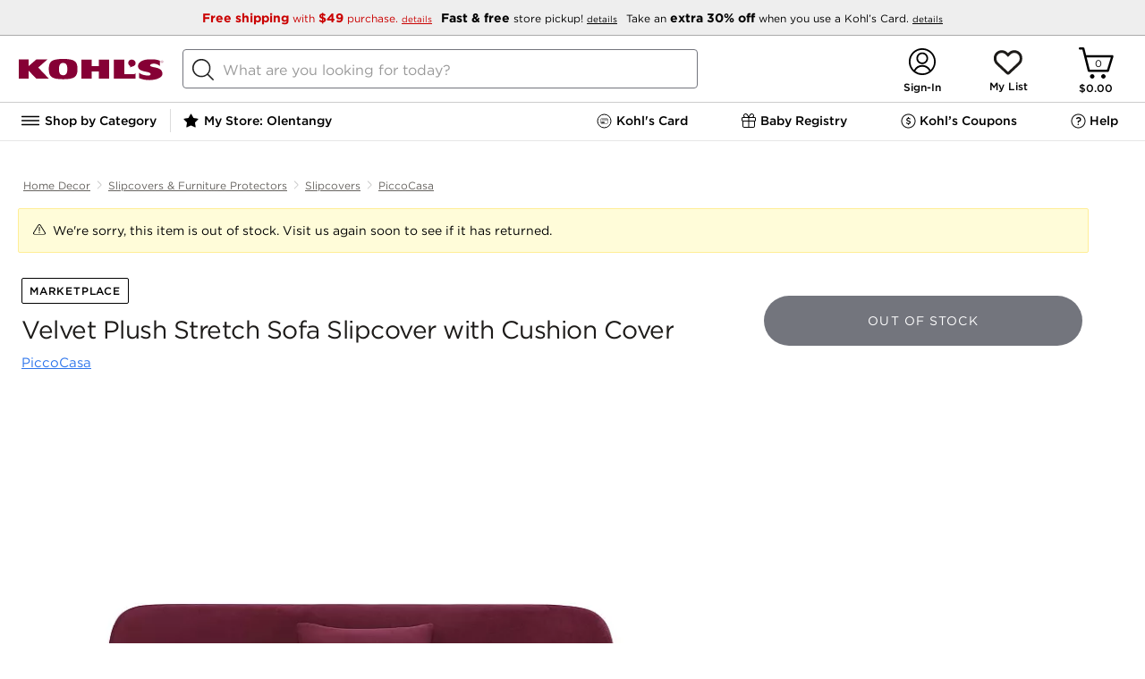

--- FILE ---
content_type: text/html; charset=utf-8
request_url: https://www.kohls.com/product/prd-6379977/velvet-plush-stretch-sofa-slipcover-with-cushion-cover.jsp
body_size: 213210
content:

	<!DOCTYPE html>
	<html lang="en">
	<head>
		<title>Velvet Plush Stretch Sofa Slipcover with Cushion Cover</title>
		<meta name="viewport" content="initial-scale=1.0, maximum-scale=1.0, minimum-scale=1.0, user-scalable=0">
		
		
		
			<script type="text/javascript">/* $inline deploy/environment.js */
/*! environment.js bundle */
(function() {var _global = this||(1,eval)('this');$env = _global.$env||{};$env.builds = $env.builds||{};if (!$env.builds['environment']) {$env.builds['environment'] = 1768501769458;$env.built = 1768501775047;$env.toString = function() { return 'Kjs core, built: ' + new Date(this.built); };}if ($env.resource) $env.resource('environment.js', {intact: false, loaded: (+new Date())});}).call((function() {return this;})());
/*! boot.fw.js */
(function(){var e=this||(0,eval)('this');$env=e.$env||{};$env.multiple=!!$env.$ns&&!!$env.$ns;if(!$env.multiple){$env.$global=e;$env.$config=!0;$env.namespace='Kjs';$env.core='Kohls';$env.useGlobals=!0;$env.idPrefix='K';$env.zBase=1e5;$env.bodyClass='kjs';$env.topLoad=!1!==$env.topLoad;$env.s={};$env.qSwitch=$env.qSwitch||{};$env.module={};$env.tpl={};$env.packages=$env.packages||{};$env.messages={};$env.$multipleLoad=function(e){e('Kjs',function(){Kjs.log.warn({msg:'msgMultipleEnv',count:e.$loadCount})})}}}).call(function(){return this}());
/*! boot.env.js */
(function(){var e=this||(0,eval)('this'),t=e.$env;t.$loadCount=(t.$loadCount||0)+1;if(t.$loadCount>1){t.multiple=!0;'function'==typeof t.$multipleLoad&&t.$multipleLoad(t)}else{var o=function(n,i,s){var r;if(n){(r=o.q[n]=o.q[n]||[]).$name=n;'function'==typeof i&&(s={ftn:i,exec:s});s&&s.ftn&&function(e,t){var o;if(t&&'object'==typeof t&&'function'==typeof t.ftn){o={ftn:t.ftn,opt:t.exec};t.isLIFO?e.splice(0,0,o):e.push(o);e.$n=(e.$n||0)+1;e.$nq=(e.$nq||0)+(e.$done?0:1)}}(r,s);if(r.$reset){r.$done=!1;r.$reset=!1}!1===o.qSwitch[n]||i&&!r.$done&&'boolean'!=typeof i||function(n,i){var s=(((t||o||{}).$ns||{}).errors||{}).exec,r=function(){var t,o,i;n.$t=0;for(;n.length;){t=n.shift();o=t.ftn;if(s){(i=t.opt||{}).info=(i.info||'Genesis queue')+' ($env.q:'+n.$name+')';s&&s(function(){o.call(n)},i)}else try{o.call(n)}catch(t){e.console&&console.error(t)}}n.$done=!n.$reset;n.$reset=!1};i?r():n.$t||(n.$t=setTimeout(r,10))}(r,!0===i);return{reset:function(){r.$reset=!0}}}r=[];for(var c in o.q)r.push(c);return r}
;t&&('object'!=typeof t||t.$config)||e.console&&console.error('BOOT: No framework configuration was provided!');o.q={};if('object'==typeof t){for(var n in t||{})t.hasOwnProperty(n)&&(o[n]=t[n]);t.$config&&(t=void 0)}o.resource=function(e,t){var n,i,s,r;if(e)'js'==(i=(n=e.split('/').pop().split('?')[0]).substring(n.lastIndexOf('.')+1))?s=n.replace(/-debug\.js$/,'.js'):'css'==i&&(s=n.replace(/-debug\.css$/,'.css'));else{s=t.key;i=t.type||(s?'js':'unknown')}r=o.resource.list[s]||{type:i,url:e||s,t:+new Date};o.resource.list[s]=Kjs.extend(r,t);return r};o.resource.list={};o.$conflict=t;e.$env=o;var i='googletag';(i=e[i]=e[i]||{}).cmd=i.cmd||[];e._googCsa=e._googCsa||function(){(e._googCsa.q=e._googCsa.q||[]).push(arguments)};e._googCsa.t=1*new Date;if('function'==typeof o.$boot){o.$boot(o);delete o.$boot}e.document&&function(){try{var t,n,i=e.document.cookie.split('; ');for(t=0;n=i[t]&&i[t].split('=');t++)if('kjsBTDebug'==n.shift()){o.kjsBTDebug=n.shift();+o.kjsBTDebug&&$env(o.namespace,function(){
var e=document.createElement('div');e.setAttribute('id','kjsBTDebug');e.setAttribute('class','KJS-BT-Debug');e.setAttribute('style','position:fixed;top:0;right:0;border:1px solid #cccccc;padding:2px 5px;z-index:100000;background-color:#ffffff;');var t=document.createElement('div'),o=document.createTextNode('ENVIRONMENT LOADED');t.appendChild(o);e.appendChild(t);document.body.append(e)})}}catch(e){o($env.namespace,function(){Kjs.log.warn('boot.env.js: Failed to create container for displaying data in UI in BlueTriangle synthetic environment')})}}()}}).call(function(){return this}());
/*! boot.guts.js v2.2.1 + revisions */
(function(){'use strict';var e=this||(0,eval)('this'),t=e.$env||{};if(!t.$ns){var n,r,o,i,c=!e.document,a='[object process]'==Object.prototype.toString.call(e.process),l=Array.prototype.slice,u=e.setTimeout,s=function(){},f=function(){var t=c?'':/(msie) ([\w.]+)/.exec(navigator.userAgent.toLowerCase())||[],n=!c&&(!!e.MSInputMethodContext&&!!document.documentMode),r=!c&&!!/(rv\:[\w.]+)/.exec(navigator.userAgent);if(t=!!t[1]){(t={})['le 5']=!(!document.all||document.compatMode);t['le 6']=!(!document.all||window.XMLHttpRequest);t['le 7']=!(!document.all||document.querySelector);t['le 8']=!(!document.all||document.addEventListener);t['le 9']=!(!document.all||window.atob);t['le 10']=!!document.all;t['eq 11']=n;t['ge 11']=n||r}return function(e){return e?t&&t[e]:!!t||r||n}}(),p=function t(n){var r,o,i,c,a,u,s=l.call(arguments,1),f=e.$env||{};if('boolean'==typeof n){i=n;n=s.shift()}n=n||{};for(;s.length;){c='function'==typeof(r=s.shift());for(o in r)if('prototype'!=o&&(c&&r.hasOwnProperty(o)||!c)&&(a=n[o],u=r[o],
f.extendFalsey?!a||u:void 0===a||void 0!==u))if(i&&'object'==typeof r[o]&&null!==n[o]&&r[o]!=n&&r[o]!=r&&n[o]!=r[o]&&n[o]!=e){'object'!=typeof n[o]&&(n[o]=Array.isArray(r[o])?[]:{});t(n[o],r[o])}else n[o]=r[o]}return n},v=function(e){var t='boolean'==typeof e,n=t?[e,{}]:[{}],r=l.call(arguments,t?1:0);return p.apply(this,n.concat(r))},d=function(e,t){e&&Object.keys(e).forEach(function(n){(void 0===e[n]||t&&''===e[n])&&delete e[n]});return e},m=function(e){e=e||{};for(var t in e)e.hasOwnProperty(t)&&delete e[t];return e},y=function(e){var t,n=l.call(arguments,1);if('boolean'==typeof e){t=e;e=n.shift()}function r(){}r.prototype=e||{};return p.apply(this,t?[!0,new r].concat(n):[new r].concat(n))},h=function(e,t){var n=l.call(arguments,2);return function(){return t.apply(e,n.concat(l.call(arguments)))}},g=function(e,t){var n=l.call(arguments,2);return function(){return t.apply(e,[this].concat(n,l.call(arguments)))}},b=function(t,n){var r=l.call(arguments,2);return function(o){
return!f()||o&&o.currentTarget?n.apply(t,[o].concat(r,l.call(arguments,1))):n.apply(t,[e.event].concat(r,l.call(arguments)))}},$=function(t,n){var r=l.call(arguments,2);return function(o){if(!f()||o&&o.currentTarget){o.stopPropagation&&o.stopPropagation();return n.apply(this,[y(t,{event:o})].concat(r,l.call(arguments,1)))}e.event.stopPropagation();return n.apply(this,[y(t,{event:e.event})].concat(r,l.call(arguments)))}},j=function(e,t){var n=l.call(arguments,2);return function(){var r=l.call(arguments),o=t.apply(this,[e].concat(n,r));e&&!1!==o&&('object'==typeof o?e.apply(o.context||this,r.concat(o.args||[])):e.apply(this,r))}},w=(r=function(e,t){var r=!(!e||e.done);if(e&&!e.done){e.isInterval?clearInterval(e.timer):t||clearTimeout(e.timer);e.done=!0;$env.retainTimers||delete n.reg[e.timer]}return r},o=function(){if(this.isInterval){this.invocations++;(this.ftn(this.iterations,this.t)||this.iterations&&!--this.iterations)&&r(this)}else{this.ftn();this.iterations--;r(this,!0)}},i=function(e){var t=v(e,{done:!1
}),r=h(t,o);if(1==t.iterations){t.t=t.t||1;t.timer=u(r,t.t);n.nTim++}else{t.isInterval=!0;t.t=t.t||250;t.invocations=0;t.timer=setInterval(r,t.t);n.nInt++}n.reg[t.timer]=t;return t},p(n={nTim:0,nInt:0,reg:{}},{clear:function(e){var t;if(e)t=r(n.reg[e]);else if(-1==e)for(e in n.reg)r(n.reg[e]);return t},set:i,reset:function(e){var t=n.reg[e];if(t&&!t.isInterval&&r(t)){n.nTim--;t=i(t)}return t}})),x=function(e,t,n){!0===e&&(e=0);if('number'!=typeof e){n=t;t=e;e=1}return w.set({ftn:t,iterations:e,t:n}).timer},I=e.performance&&performance.timeOrigin&&performance.now?function(){var e=performance.now(),t=new Date(performance.timeOrigin);t.setMilliseconds(t.getMilliseconds()+e);return+t}:function(){return+new Date},M=function(t){return(e.$env||{}).$ns||function(){var n=p(e.$env,t),r=n.namespace||'NS',o=n.core||'NS',i=e[r];n.namespace=r;n.core=o;n.jQuery1=e.jQuery||e.$;try{n.jQuery1().jquery||delete n.jQuery1}catch(e){delete n.jQuery1}i=p(i,{$env:n,core:o,global:e,noDOM:c,isNode:a,emptyFn:s,msie:f,extend:p,descend:v,
clean:d,drain:m,object:y,timers:w,_:x,bind:h,bindEx:g,bindEvent:b,bindProxy:$,bindF:j,now:I,toString:function(){return'[object '+r+']'}});e[r]=i;n.$ns=i;e.$env=n;n=void 0;i=void 0;return e.$env.$ns}()};'object'==typeof module&&module&&'object'==typeof module.exports?module.exports=M:'object'==typeof t.$api?$env.$api.guts=$env.$api.guts||M:M()}}).call(function(){return this}());
/*! boot.config.js */
!function(){if(!$env.multiple){var e=function(e){Object.keys(e).forEach(function(o){$env[o]=$env[o]||e[o]})};if($env.$env){for(;$env.$env.length;)e($env.$env.shift());delete $env.$env}e({devEnv:!0,resourceRoot:'/',serviceRoot:'/snb/',jsSubdomainURL:'',cssSubdomainURL:'',imageSubdomainURL:'',htmlSubdomainURL:'',jsScriptPath:'javascript/',jsModulePath:'javascript/deploy/',jsLoosePath:'javascript/',htmlFilePath:'javascript/',cssFilePath:'css/',imgFilePath:'css/images/',reportErrors:!1,modalCSS:'fancybox/jquery.fancybox-1.3.4.css',modalJS:'deploy/overlay.js',expiredSessionUrl:'/common/session_timeout.jsp',errorLogApiUrl:'${Kjs.global.location.origin}/uierrorLogging.jsp',googleMapsApiKey:'AIzaSyBSu56XY0uIviQMa40WAy8MSxsTPSYeJMA'})}}();
(function() {var resource = $env.resource('environment.js');var now = (+new Date());resource.loaded = resource.loaded||now;resource.parsed = now;resource.intact = true;})();
// ----- End of environment.js bundle -----
</script>

		
		
    
        <link rel="canonical" href="https://www.kohls.com/product/prd-6379977/velvet-plush-stretch-sofa-slipcover-with-cushion-cover.jsp" />
    
    <meta content="text/html; charset=utf-8" http-equiv="Content-Type">
    
    
    
        <meta name="title" content="Velvet Plush Stretch Sofa Slipcover with Cushion Cover" />
        <meta name="description" content="GREAT FABRIC―92% polyester, 8% spandex fabric. Thick and highly-elastic velvet plush fabric, very soft, skin-friendly, stretchy&durable, ensure the long-term use, will give you a warm winter. We offer covers for sofa, extra-wide sofa, loveseat, chair. High recommended for both leather and cloth sofas." />
    

    <meta name="twitter:card" content="summary_large_image">
    <meta name="twitter:site" content="@kohls" />
    
     <meta property="fb:app_id" content="207826302581986" />
    
    <meta property="og:type" content="product" />
    <meta property="og:site_name" content="Kohl's" />
    <meta property="og:description" content="" />
    <meta property="og:title" content="Velvet Plush Stretch Sofa Slipcover with Cushion Cover" />
    <meta property="og:url" content="https://www.kohls.com/product/prd-6379977/velvet-plush-stretch-sofa-slipcover-with-cushion-cover.jsp" />
    <meta property="og:image" content="https://media.kohlsimg.com/is/image/kohls/6379977_Burgundy?wid=1000&hei=1000&op_sharpen=1" />
    <meta property="og:price:currency" content="USD" />


		<style type="text/css">/* $inline pdpHeader.css */
@charset "UTF-8";@keyframes loadingSpinner{0%{transform:rotate(0deg)}to{transform:rotate(360deg)}}@keyframes loading{to{background-position:315px 0,0 0,0 190px,50px 195px}}.disabled{display:none!important}.pdp-image-view .close-button,.pdp-shipment-info-boss.vgc-addtobag{display:none}body{font-family:"Gotham 4r"}body #content{max-width:1440px;min-width:auto!important;width:100%;display:-ms-inline-flexbox;margin:0 auto}body .external{max-width:1440px;min-width:auto!important;padding:0 20px}body .pdp-content{max-width:1440px;min-width:auto!important;margin:0 auto}body .pdp-content .PDP_breadcrumb .bread-crupms{list-style-type:none;margin:0;padding:0;overflow:hidden;display:flex;justify-content:flex-start}body .pdp-content .PDP_breadcrumb .bread-crupms .divider-vertical{width:1px;height:11px;border-radius:4px;background-color:#ccc;margin-top:19px}body .pdp-content .PDP_breadcrumb .bread-crupms li{display:flex}body .pdp-content .PDP_breadcrumb .bread-crupms li a{display:block;font-family:"Gotham 4r";font-size:12px;font-stretch:normal;font-style:normal;font-weight:400;height:18px;letter-spacing:normal;line-height:1.5;margin:0 6px;padding:16px 0;text-align:center;text-decoration:underline;color:#676460}body .pdp-content #PDP_colGrid{display:grid;width:100%;min-height:600px;height:100%;grid-template-columns:62% 35%;-ms-grid-columns:62% 3% 35%;grid-gap:3%;display:-ms-grid}body .pdp-content .tabcontent{color:#000;max-height:0;overflow:hidden;position:relative;transition:max-height 0.5s}body .pdp-content .tabcontent.active{max-height:250px;overflow:hidden}body .pdp-content .tabcontent{border-bottom:1px solid #E6E6E6;font-family:"Gotham 4r";font-size:15px;font-weight:400;font-stretch:normal;font-style:normal;line-height:1.4;letter-spacing:normal;box-sizing:border-box;white-space:normal}body .pdp-content .tabcontent ul li{list-style:disc;margin:5px 0 5px 15px}body .pdp-content .tabcontent ul{margin:0 0 20px 20px}body .pdp-content .tabcontent .inner{padding:20px 10px 60px;max-width:735px}body .pdp-content .adv-container{max-width:1440px;min-width:auto!important}body .pdp-content .adv-container div{background-color:#91a991;min-height:200px;border-radius:10px;margin-bottom:10px}body #PDP_block1 .pdp-main-bazarvoice-ratings{padding:20px 0 0}body #PDP_block1 .pdp-title-container{padding:0 0 20px}body #PDP_block1 .pdp-title-container .early-access-badge{border-radius:2px;background:#24833D;font-family:"Gotham 4r",Helvetica,Arial;color:#FFF;font-size:12px;width:190px;text-align:center;padding:5px}body #PDP_block1 .pdp-title-container .product-title{font-family:"Gotham 4r",Helvetica,Arial;font-size:28px;font-weight:400;font-style:normal;font-stretch:normal;line-height:1.14;letter-spacing:-0.5px;color:#1D1B19;padding-left:4px;display:inline-block;max-height:64px;overflow:hidden}body #PDP_block1 .pdp-title-container .sub-product-title{height:11px;font-family:"Gotham 4r";font-size:15px;line-height:0.73;letter-spacing:normal;color:#222;margin-top:12px;padding-left:4px}body #PDP_block1 .pdp-title-container .sub-product-title a{color:#2C74EC;text-decoration:underline}body #PDP_block2 #product-specifications{box-sizing:border-box;box-shadow:0 0 15px 0 rgba(0,0,0,0.08);border-radius:8px;background-color:#fff;margin:0 auto;position:relative;padding:22px;min-height:750px}body #PDP_block2 #product-specifications.stickyPanel{position:sticky;position:-webkit-sticky;top:0}body .pdp-slider.hidden .slides{opacity:1}body .pdp-image.hidden{height:100%}body .pdp-image.hidden:after{animation:loadingSpinner 1400ms linear infinite;background-image:url([data-uri]);background-position:center;background-repeat:no-repeat;background-size:50px;content:"";height:100%;left:0;position:absolute;top:0;width:100%;z-index:-1}.pdp-content .creative_badge_block{box-sizing:border-box;margin:0 0 8px;text-transform:uppercase}.modal-overlay .pdp-content .creative_badge_block{display:none}.pdp-content .creative_badge_block .creativeBest,.pdp-content .creative_badge_block .creativeTop{display:inline-block;width:auto;height:auto;border:none;clear:both;margin-top:0;margin-bottom:0;position:relative}.pdp-content .creative_badge_block .creativeBest .creativeBadgeBest,.pdp-content .creative_badge_block .creativeBest .creativeBadgeTop,.pdp-content .creative_badge_block .creativeTop .creativeBadgeBest,.pdp-content .creative_badge_block .creativeTop .creativeBadgeTop{font-family:"Gotham 4r",Arial,Helvetica,sans-serif;font-size:0.6rem;text-align:center;color:#2C74EC;border:1px solid;border-radius:2px;padding:4px 10px;display:inline-block;line-height:normal;width:auto;height:auto;line-height:normal;margin-left:0;margin-right:0;position:relative;top:0}.product_boss_tmpl .product_boss_tmpl input#addtobagID{background-color:#1D1B19!important;background-position:18% 45%!important;border-radius:30px;height:56px}.pdp-slider.hidden .slider-image-box,.pdp-product-swatch,.bodypdp-main-bazarvoice-ratings{background:linear-gradient(45deg,white,10%,#ccc);background-color:#ededed;background-repeat:no-repeat;animation:loading 1.5s infinite}.pdp-slider.hidden .video .slider-image-box{background:none}@media only screen and (max-width:843px){body #PDP_block1 .pdp-title-container .product-title{font-size:24px}body #PDP_block1 .pdp-title-container .sub-product-title{margin-top:0;font-size:12px}}@media only screen and (max-width:728px){body .pdp-additional-links,body #backArrow,body .flex-direction-nav,body .pdp-image div,syndigo-mosaic-modal{display:none}ul.bread-crupms li.pdp-breadcrumb-name:nth-child(3),ul.bread-crupms li.pdp-breadcrumb-name:nth-last-child(-n+2){flex-shrink:0!important}ul.bread-crupms li.pdp-breadcrumb-name:nth-last-child(-n+2) a{overflow:visible;text-overflow:initial}body .pdp-content .PDP_breadcrumb .bread-crupms li a{height:auto;line-height:1}.pdp-slider.hidden:after,body .slider-image.active:after{animation:loadingSpinner 1400ms linear infinite;background-image:url([data-uri]);background-position:center;background-repeat:no-repeat;background-size:50px;content:"";height:100%;left:0;position:absolute;top:0;width:100%;z-index:-1}body .pdp-content .creative_badge_block{padding:0 14px}body #PDP_block1 .pdp-title-container .product-title{letter-spacing:-0.01em}body #PDP_block1 .pdp-title-container .sub-product-title{max-width:70%;margin-top:5px;line-height:14.4px}body #backButton{flex-grow:0;flex-shrink:0}body div.pdp-content .PDP_breadcrumb .bread-crupms{margin:0;padding:0 6px}body div.pdp-content .PDP_breadcrumb .bread-crupms li{flex-grow:1;flex-shrink:200;min-width:0;position:relative}body div.pdp-content .PDP_breadcrumb .bread-crupms li a{overflow:hidden;text-overflow:ellipsis;white-space:nowrap;width:100%}body div.pdp-content .PDP_breadcrumb .bread-crupms .next-arrow:after{content:"/";position:absolute;top:50%;transform:translateY(-50%)}body .pdp-image{height:auto}body .pdp-slider.hidden .slides{opacity:0}body .slides{max-height:400px}body .slider-image .slider-image-box{height:auto;width:100%;border:0!important}body .pdp-slider{width:100%;margin:0 auto}body .pdp-slider-cnt{height:auto;overflow:hidden;width:100%}body .pdp-slider .slider-image.video img{margin:0 auto;left:0}body .slider-image{width:100vw;padding:0}body .pdp-image-view{height:auto;min-height:100vw}body .slider-image img{width:100vw;max-width:400px;min-height:400px}body .slides{max-height:400px}body .pdp-content #PDP_colGrid{display:inline-block;grid-template-columns:100%;position:relative;z-index:9}body .pdp_container .pdp-content .tabcontent .inner{padding-bottom:50px}body #PDP_block1,body #PDP_block2,body #PDP_product_details{box-sizing:border-box;max-width:100%;min-height:0;padding:0;position:relative;width:auto!important;z-index:1}body div.pdp-content .PDP_breadcrumb{margin:0}body #PDP_block1 .pdp-title-container{display:flex;justify-content:space-between;flex-wrap:wrap;margin-bottom:6px;padding:0 10px 0}body .pdp-image.hidden:after{background-image:none}.bodypdp-main-bazarvoice-ratings{min-height:32px}.slider-image-box{background:none;animation:none}}@media only screen and (max-width:728px){body #PDP_block1 .pdp-title-container .product-title{font-size:14px}}@font-face{font-family:"Gotham SSm 5r";src:url(829D64D85CE50D8A4.eot);src:local("?"),url(829D64D85CE50D8A4.eot?#hfj) format("embedded-opentype"),url([data-uri]);font-weight:normal;font-style:normal}@font-face{font-family:"Gotham 4r";src:url(FB3BD7E69CD602801.eot);src:local("?"),url(FB3BD7E69CD602801.eot?#hfj) format("embedded-opentype"),url([data-uri]);font-weight:normal;font-style:normal}@font-face{font-family:"Gotham 5r";src:url(32D33E207BDBD7AAC.eot);src:local("?"),url(32D33E207BDBD7AAC.eot?#hfj) format("embedded-opentype"),url([data-uri]);font-weight:normal;font-style:normal}@font-face{font-family:"Gotham 7r";src:url(5BE87D4A4775C04E9.eot);src:local("?"),url(5BE87D4A4775C04E9.eot?#hfj) format("embedded-opentype"),url([data-uri]);font-weight:normal;font-style:normal}@font-face{font-family:"Gotham 8r";src:url(04C1D4CA4EFF6227C.eot);src:local("?"),url(04C1D4CA4EFF6227C.eot?#hfj) format("embedded-opentype"),url([data-uri]);font-weight:normal;font-style:normal}@font-face{font-family:"Gotham MediumItalic";src:local("?"),url(data:;base64,[base64]/b6m0AAAAAL9vu4H/ff84BMUDmgACAAkAAgAAAAAAAAABAAAC2v84AEYE7v99/[base64]//wDXgA+ArYAGQENAGQBuABGAbj/xwGuAHYChgBTASX/ygGbADUBJQAJAgn/fQLUAEQBlABeAl7/5QJd//cCjwAUAl///wKCAEICWAAeApAAIgKCABMBKAALASj/ywKAAEoCgAA+AoAAJgIdAGID1AA6Avv/zgLNABMC2gBLAwcAEwKUABMClQATAw4ASgL0ABMBPQAaAjT/4wLTABMCagATA2QAEwMSABMDRABMAqIAEwNEAEwC0wATAn3//wJqAG0C+gBWAtEAggRKAIgCuv/VAo8AawKp/+0Bxv/+AgkAfwHG/8AB9ABiAlj/jQH0AQYCRwANApwABQIxACwCnAAsAlgALAGMACECmv/nAmoABQEeAAwBHf+DAkYABQEeAAwDtgAFAmkABQKGAC0CnP/aApwALAGcAAUB8v/wAZkAQAJqADACRQBWA1UAXAI8/9QCSf/KAir/6AHnADIBSwCHAef/1wHvAEEC+//OAvv/0QLaAEsClAATAxIAEwNEAEwC+gBWAkcADQJHAA0CRwANAkcADQJHAA0CRwANAjEALAJYACwCWAAsAlgALAJYACwBHgAMAR4ADAEeAAwBHgAMAmkABQKGAC0ChgAtAoYALQKGAC0ChgAtAmoAMAJqADACagAwAmoAMAGbAHMBpQBYAkIARQJ+//YCeAA2AesAgQI1AFwCdAAFAz4ASwM+AEsCuQB2AfQA3QH0AK4EJf/MA0T/6QJn//kCxAA5A0QATAM+AEsBhgA1AY4ANgMZACEDtAANAob/0AIdACABLwAJBDcAIQIa/+UENwAhAl0ALgJdAAMDLwAJASwAAAL7/84C+//OA0QATARIAEsECQAtAhIANQOEADUCDABuAgwAWwElAG0BJQBdAkn/ygKPAGsCEf+HAsUAHAFiAC4BYgADAqsAIQKrACEBoQARASUARQEl/8oCDf/KBO4APgL7/84ClAATAvv/zgKUABMClAATAT0AGgE9ABoBPQAaAT0AGgNEAEwDRABMA0QATAL6AFYC+gBWAvoAVgEeAAwB9ACnAfQAnQH0AKgB9ADLAfQBFQH0APwB9AA0AfQAkAH0AEEB9ADLAo8AMgFYACkCff//AfL/8AKPAGsCSf/KAqsAEwKc/9oCqf/tAir/[base64]/[base64]/[base64]/Mz82MC45NlI0MTMiJyImLSYsMioyLR4yLhUVLBVHLjAyMh8lHy4sQCssKiUZJSU5OTcyOz85LCwsLCwsKi0tLS0VFRUVLjAwMDAwLi4uLh8gKzAvJSovPj40JiZQPy41Pz4dHjtHMCkXUShRLS09Fzk5P1JNKEQnJxYWLDEoNRsbMzMfFhYnXzkyOTIyGBgYGD8/[base64]/[base64]/ATEBQgFTAWEBeAF+AZICxwLJAt0DfgOpA7wDwCAUIBogHiAiICYgMCA6IEQhIiEmIhUiGiJI+wL//wAAACAAoACnAK0AtAC6AL8A2AD4ATEBQQFSAWABeAF9AZICxgLJAtgDfgOpA7wDwCATIBggHCAgICYgMCA5IEQhIiEmIhUiGSJI+wH////jAAAAAAAAAAAAAAAAAAAAAP+Z/5T/VP93/zf/YP8LAAD+BAAA/KD87vzX/[base64]/[base64]//AAAAIACgAKcArQC0ALoAvwDYAPgBMQFBAVIBYAF4AX0BkgLGAskC2AN+A6kDvAPAIBMgGCAcICAgJiAwIDkgRCEiISYiFSIZIkj7Af///+MAAAAAAAAAAAAAAAAAAAAA/5n/lP9U/3f/N/9g/wsAAP4EAAD8oPzu/[base64]/AH4AgACBANoA3ACuAMsA1ADOAM8A0ADTAMwA0gCsAK0AuACqAKsAuQCCALYAhwC3AJwAALgAACxLuAAJUFixAQGOWbgB/4W4AEQduQAJAANfXi24AAEsICBFaUSwAWAtuAACLLgAASohLbgAAywgRrADJUZSWCNZIIogiklkiiBGIGhhZLAEJUYgaGFkUlgjZYpZLyCwAFNYaSCwAFRYIbBAWRtpILAAVFghsEBlWVk6LbgABCwgRrAEJUZSWCOKWSBGIGphZLAEJUYgamFkUlgjilkv/[base64]/hbgARB25AAkAA19eLbgACywgIEVpRLABYC24AAwsuAALKiEtuAANLCBGsAMlRlJYI1kgiiCKSWSKIEYgaGFksAQlRiBoYWRSWCNlilkvILAAU1hpILAAVFghsEBZG2kgsABUWCGwQGVZWTotuAAOLCBGsAQlRlJYI4pZIEYgamFksAQlRiBqYWRSWCOKWS/[base64]/[base64]//P+eAogC9gAGAA8APQCwuAA+L7gAPy+4AD4QuAAd0LgAHS+4AD8QuAA13LoAAAAdADUREjm5AAMAA/[base64]/KxgoR184BQkFElcUMk4fUxk2IDUnPSoXKkllOgYdV2oCMisaJBIBOAEOGSETGiMS/mANOy9MIy0Kww8gKjcmLU04IAE7RgwuIFIXIgm6DiIrOCQvTzgfYgAAAAAFAD7/[base64]/VxsriI3JxUdM0cqITcnFh0zR0IYJy8XJiwYJzAXJSwBYhgmMBcmKxgmMBcmK/5UFyg3IShMOyQWKDchKEw8JALE/UQBWhYpNyEnTDwkFik3ISdMPCQAAwAZ//IClgLIAAgAGAA/AHy7AAYABAAhAAQruwAWAAQAJwAEK7sAMQAEAA4ABCu6ADYAIQAxERI5ALgAAEVYuAAsLxu5ACwACT5ZuAAARVi4ABwvG7kAHAAFPlm4AABFWLgAPy8buQA/AAU+WbgAHBC5AAAAAvS4ACwQuQARAAL0ugA2AD8ALBESOTAxNzI3Jw4BFRQWEz4DNTQmIyIOAhUUFhMOASMiLgI1NDY3LgE1ND4CMzIeAhUUDgIHFz4BNxcGBxcH/k5Pe01EOY0qNiANKSYVIxoOD5E0bUEvTzkhZm8TFR44Ti8pRDAbEy5NOmIZLhdNOTlLW1w+qxhNKigyAVANHBweERwrDxohExQt/oMqLBkvRCxGeCIgPx4mRTQeGCs7Ixo1Mi4ShxtBJTRZP2g6AAAAAQBkAZEBRAK8AAQAKQC4AAMvuAAARVi4AAAvG7kAAAAJPlm4AABFWLgAAi8buQACAAk+WTAxEzMHAyO6igGfQAK8Bf7aAAAAAQBG/3IB/gLLABEAFbsADgADAAMABCsAuAAIL7gAAC8wMRcuATU0PgI3Fw4DFRQWF/tSYzNklGEsUXdOJkw3jkSwbk+UgWwnWiReanM6Voo6AAAAAf/H/[base64]/v26/AAAAAAH/yv9vALMAiQAMACYAuAAFL7gADC+4AABFWLgAAy8buQADAAU+WboABAAMAAUREjkwMQc+ATcjNzMHDgMHNjY1CDQlhR8LIjA9J14IMCaJdCs8JxUDAAABADUA9wF9AW4AAwANALsAAQABAAIABCswMRMhByFVASgg/tgBbncAAQAJAAAAswCJAAMAGgC4AABFWLgAAi8buQACAAU+WbkAAAAB9DAxNzMHIy6FJYWJiQAAAAH/ff+AAqUDHgADAAsAuAAAL7gAAi8wMQEzASMCMXT9THQDHvxiAAACAET/9AK8AsgADwAjAFm4ACQvuAAlL7gAH9y5AAUAA/S4ACQQuAAV0LgAFS+5AA0AA/QAuAAARVi4ABovG7kAGgAJPlm4AABFWLgAEC8buQAQAAU+WbkAAAAB9LgAGhC5AAgAAfQwMSUyPgI1NCYjIg4CFRQWFyIuAjU0PgIzMh4CFRQOAgFTM1Y+I0tFM1Y+I0s8PGFEJTRgiVY8YUMlNGCJYz1fdjlPXD1fdjlPXG8pSmg/T55+TylKaD9Pnn5PAAAAAQBeAAABlQLBAAYALwC4AABFWLgAAy8buQADAAk+WbgAAEVYuAAFLxu5AAUABT5ZugAAAAUAAxESOTAxEwcnNzMDI/iFAs9VvXoCPSJqPP0/AAAAAf/lAAACYALGABwATbsAEwADAAQABCu6ABoABAATERI5ALgAAEVYuAAOLxu5AA4ACT5ZuAAARVi4ABsvG7kAGwAFPlm4AA4QuQAHAAH0uAAbELkAGQAB9DAxNQE+ATU0JiMiBgcnPgEzMh4CFRQOAgcFIQchAXU2NjgyM1YoTTKAUTNUPCERJj0r/vwBRx39/mQBDCdEJiguMyhPNkUbMUQpIDg3Nx+8bAAAAAH/9//[base64]/ullWwHJ/kFlnQAAAf////[base64]/tU1EzEWMVE6ICtQcAsTIi4aRyosFiYxGzA8EA00AU5toQcJHDRKLTNeRyoAAgBC//[base64]/[base64]/mEdM0cqKUAwIAkTSi4kRjYiGzJEKEVcEBJNOSlKOSIAAAACABP/9AJuAsgAEQA4AIe4ADkvuAA6L7gAM9y5AAUABPS4ADkQuAAo0LgAKC+5AA8AA/[base64]/8v/[base64]/Iyw1GzA/JC0z/sw5Z49WYa+ETjhffkZNcEskLiYlMBYrPyg7ZEkpLyNJGfc2PSBBYD8/cVQySHuhWU6CXTMWFyEaFwAAAAL/zgAAAqwCwQACAAoAQAC4AABFWLgAAy8buQADAAk+WbgAAEVYuAAFLxu5AAUABT5ZuAAARVi4AAkvG7kACQAFPlm7AAAAAQAHAAQrMDEBCwETMxMjJyEHIwIELcSsdnd+G/61dYUBFgEb/uUBq/0/[base64]/rFtOjMoK8ABKDc0JSq6AScaLT0kSFsPEkQ5L004HwAAAQBL//[base64]/t3b7cDAvJmI5KkAXHB/+JAJMMSpMgE+MNz9EAAAAAQATAAAC0QK8AAsAQwC4AABFWLgAAC8buQAAAAk+WbgAAEVYuAAKLxu5AAoABT5ZuwAFAAEABgAEK7gAABC5AAIAAfS4AAoQuQAIAAH0MDETIQchByEHIQchByHPAgIe/nkxAVse/qUyAY0e/fkCvG63bbxuAAAAAQATAAAC2AK8AAkAOQC4AABFWLgAAC8buQAAAAk+WbgAAEVYuAAILxu5AAgABT5ZuwAFAAEABgAEK7gAABC5AAIAAfQwMRMhByEHIQchAyPPAgke/nIzAWEe/p9MfAK8cL9w/uMAAAABAEr/9AMRAsgAKQBNuwAaAAMABQAEKwC4AABFWLgACi8buQAKAAk+WbgAAEVYuAAALxu5AAAABT5ZuwAmAAEAIwAEK7gAChC5ABUAAfS4AAAQuQAfAAH0MDEFIi4CNTQ+AjMyHgIXBy4DIyIOAhUUHgIzMjY/[base64]/rdPfAK8/t0BI/1EASf+2QAAAAABABoAAAFSArwAAwAlALgAAEVYuAAALxu5AAAACT5ZuAAARVi4AAIvG7kAAgAFPlkwMRMzAyPWfLx8Arz9RAAAAf/j//YCWQK8ABkAKwC4AABFWLgAEC8buQAQAAk+WbgAAEVYuAAALxu5AAAABT5ZuQAHAAH0MDEXIiYnNx4BMzI2Nz4DNxMzAw4DBw4BvklyIFoaQCwgNBQKERAPCG1/[base64]/p4BYv7V/m8BSI66AAAAAAEAEwAAAh0CvAAFACsAuAAARVi4AAAvG7kAAAAJPlm4AABFWLgABC8buQAEAAU+WbkAAgAB9DAxEzMDIQchz3yeAXAf/hUCvP20cAABABMAAAN/ArwADABvALgAAEVYuAAALxu5AAAACT5ZuAAARVi4AAMvG7kAAwAJPlm4AABFWLgABS8buQAFAAU+WbgAAEVYuAALLxu5AAsABT5ZugACAAUAABESOboABwAFAAAREjm6AAkABQAAERI5ugAKAAUAABESOTAxEzMTATMDIxMBIwsBI899egEsjbx9h/7MBIGGewK8/rUBS/1EAfb+tgFI/gwAAAAAAQATAAADLQK8AAkAWwC4AABFWLgAAC8buQAAAAk+WbgAAEVYuAADLxu5AAMACT5ZuAAARVi4AAUvG7kABQAFPlm4AABFWLgACC8buQAIAAU+WboAAgAFAAAREjm6AAcABQAAERI5MDETMxsBMwMjCwEjz3Lthnm8Z/WIegK8/hEB7/1EAf3+AwAAAAACAEz/9AMmAsgAEwAnAFm4ACgvuAApL7gAI9y5AAUAA/S4ACgQuAAZ0LgAGS+5AA8AA/[base64]/9oDJgLIABcALwCFuAAwL7gAMS+4ADAQuAAg0LgAIC+4ADEQuAAq3LoABgAgACoREjm5AAkAA/[base64]/APT0AAAAAAH////2Ao8CxgAzAGW4ADQvuAA1L7gAL9y5AAoAA/S4ADQQuAAU0LgAFC+4AC8QuAAd0LgAFBC5ACUAA/[base64]/ennsCSnJy/bYAAAAAAQBW//UDGwK8ABoARrsACwADAAMABCsAuAAARVi4AAYvG7kABgAJPlm4AABFWLgAFC8buQAUAAk+WbgAAEVYuAAALxu5AAAABT5ZuQAOAAH0MDEFIiY1NDcTMwMOARUUFjMyNz4BNxMzAwYHDgEBWXyHEGJ7ZwUFSklONRknDWt7cCRJK3ELfGs4NwFx/n4RJhY8SzUZSDIBjv5fhkkrLAAAAAABAIL/+wMvArwABgBAALgAAEVYuAAALxu5AAAACT5ZuAAARVi4AAMvG7kAAwAJPlm4AABFWLgABS8buQAFAAU+WboAAgAFAAAREjkwMRMzEwEzASOChD8BX4v+I20CvP3pAhf9PwAAAAEAiP/[base64]/k9xJP7SbwK8/fkCCf33Agf9PwHx/g8AAf/VAAADDQK8AAsAWwC4AABFWLgAAS8buQABAAk+WbgAAEVYuAAELxu5AAQACT5ZuAAARVi4AAcvG7kABwAFPlm4AABFWLgACi8buQAKAAU+WboAAwAHAAEREjm6AAkABwABERI5MDEBAzMXNzMBEyMLASMBMKGKcOae/rCminbwngFrAVH6+v6g/qQBBf77AAAAAAEAawAAAwoCvAAIAEAAuAAARVi4AAEvG7kAAQAJPlm4AABFWLgABC8buQAEAAk+WbgAAEVYuAAHLxu5AAcABT5ZugADAAcAARESOTAxAQMzEwEzAQMjAQeciGoBFZj+dUd7ARYBpv7EATz+Tf73AAAB/+0AAALkArwACQA5ALgAAEVYuAADLxu5AAMACT5ZuAAARVi4AAgvG7kACAAFPlm4AAMQuQABAAH0uAAIELkABgAB9DAxNwEhNyEHASEHIQUCF/59HgItGf3pAZQd/cJbAfRtW/4MbQAAAAAB//7/fgIRArwABwAoALgAAEVYuAAALxu5AAAACT5ZuwAFAAIABgAEK7gAABC5AAIAAvQwMRMhByMDMwch3QE0GsCswBn+zAK8X/2AXwAAAAEAf/+AAbgDHgADAAsAuAAAL7gAAi8wMRMzEyN/ZdRlAx78YgAAAAAB/8D/fgHTArwABwAoALgAAEVYuAAELxu5AAQACT5ZuwABAAIABgAEK7gABBC5AAIAAvQwMQczEyM3IQMhJsCswBkBNN/+zCMCgF/8wgAAAAEAYgHtAeYCvQAGACYAuAACL7gABS+4AABFWLgAAC8buQAAAAk+WboABAACAAAREjkwMQEzFyMnByMBMVVgVEOJZAK90ISEAAH/jf9gAgP/vgADAA0AuwABAAIAAgAEKzAxByEHIVkCXBn9o0JeAAABAQYCUwG0AvcAAwAVALgAAS+4AAIvugAAAAIAARESOTAxATcXIwEGcT1TAsYxpAACAA3/[base64]/[base64]/9AI6AhsAIwBDuwAYAAQABQAEKwC4AABFWLgACi8buQAKAAc+WbgAAEVYuAAALxu5AAAABT5ZuAAKELkAEwAB9LgAABC5AB0AAfQwMQUiLgI1ND4CMzIeAhcHLgEjIg4CFRQeAjMyNjcXDgEBHjNYQiUyVnE/KkQ0Jg5eFTozJEEyHhQiLRooPyBAKl4MIT1XNkFzVjIUISsYQCItIjpMKh8xIhIfHE8mLgAAAAIALP/[base64]/[base64]/[base64]/5/9eApQCGwAPADoAYbsADQADACYABCsAuAAARVi4ADEvG7kAMQAHPlm4AABFWLgAKy8buQArAAc+WbsAFwACABAABCu7AAAAAgAhAAQruAArELkACAAC9LoAHgAhAAAREjm6ADIAKwAIERI5MDElMj4CNTQmIyIOAhUUFhMiJic3HgEzMjY3PgE/AQ4BIyIuAjU0PgIzMh4CFzczAw4DBw4BASgkQzMeRTskQDEdRwFOjjNDKmU2Kz8XFBkKCSpTOCdJOSIyUmk3JTgpHQsZeXQKExUZDyVkjR0xQCMzQx0xQyU5OP7RKyZUICMYFxQ0IyAmKhkxRy5CcFIuEh4mFF/[base64]/7XAAACAAwAAAFNAtQAAwAHAC8AuAAARVi4AAAvG7kAAAAHPlm4AABFWLgAAi8buQACAAU+WbsABQABAAYABCswMRMzAyMTMwcjmnmOeb6DIIICEP3wAtRzAAAAAv+D/[base64]/vZ/[base64]/7gASUNHQsoK0k7/[base64]/7gASUNHQsoK0k7/tcAAgAt//QCWQIbAA8AIwBZuAAkL7gAJS+4AB/[base64]/[base64]/gAAAAACACz/[base64]/w//[base64]/[base64]/CBAGKRFpEwAAAAABADD/[base64]/fBEIC8AAAAAAQBW//wCcAIQAAYAQAC4AABFWLgAAC8buQAAAAc+WbgAAEVYuAADLxu5AAMABz5ZuAAARVi4AAUvG7kABQAFPlm6AAIABQAAERI5MDETMxsBMwEjVn0m84T+nG0CEP5+AYL97AAAAAABAFz//[base64]/ewBaf6XAAAAAAH/1AAAAmICEAALAFsAuAAARVi4AAEvG7kAAQAHPlm4AABFWLgABC8buQAEAAc+WbgAAEVYuAAHLxu5AAcABT5ZuAAARVi4AAovG7kACgAFPlm6AAMABwABERI5ugAJAAcAARESOTAxEyczFzczARMjJwcj4XqCS5yS/wB9gk+nkwET/amp/vf++bS0AAAAAAH/yv9dAnACEAASAC8AuAAARVi4AAsvG7kACwAHPlm4AABFWLgADi8buQAOAAc+WbsABwACAAAABCswMRciJic3HgEzMjY3AzMbATMBDgFBJjgZQA4lERcpGk18LOmE/qs1ZaMTEVkKDRgjAhL+eQGH/eFRQwAAAAH/6AAAAj0CEAAJADkAuAAARVi4AAMvG7kAAwAHPlm4AABFWLgACC8buQAIAAU+WbgAAxC5AAEAAvS4AAgQuQAGAAL0MDEnASE3IQcBIQchAQGE/uMaAb0W/nsBKxv+NlMBWmNT/[base64]/MTZRNhwCUgQXKDonNEUsFgQILSISJBEULBQkLxQAAAAAAQCH/4AA6AMeAAMAFbsAAQAEAAAABCsAuAAAL7gAAi8wMRMzESOHYWEDHvxiAAAAAf/X/[base64]/MTZRNhwCAAEAQQDkAdABfwAZACcAuAADL7gADC+4ABAvuAAZL7gAEBC5AAkAAvS4AAMQuQAWAAL0MDETPgEzMhYXHgEzMjY3Fw4BIyImJy4BIyIGB0EaRCwZIRETFA0VHg9EGkUrGiASExQMFR8PAQQ4QhEODwwgGyA4QhEODg0hGgAE/[base64]/uUBq/0/qakAAAAD/[base64]/7lAbAvHRUdLx0VHRUbLBktIhQ4KSM5D/1YqakAAAEAS/[base64]/[base64]/UQB/f4DAAQATP/0AyYDbAADAAcAGwAvAKe4ADAvuAAxL7gAMBC4ACHQuAAhL7gAMRC4ACvcugABACEAKxESOboAAwAhACsREjm5AA0AA/S6AAUAKwANERI5ugAHACEAKxESObgAIRC5ABcAA/[base64]/W81VGo2K0o2HjVUajYsSTYecS9ScUFPl3RHL1NwQVCWdEcAAwBW//[base64]/P98azg3AXH+fhEmFjxLNRlIMgGO/l+GSSssAAAAAAMADf/[base64]/AS4BIyIGFRQWByIuAjU0PgIzMhYXNz4BNTQmIyIGByc+ATMyFhUUBgcDIzcOAQG3bJlpRBw0Kx8GBhk8Iz1FLQgiOysZIz9WMyxPIwMDAzY9KEkgFCleNmlrBgVPdxIjUgL3MXP9+xQjLRgXCAw1KiMlWRUlNiEuRzAZDgwLDBIMIysQDWQRE1ZOEyQU/tdFJSsAAAAAAwAN//[base64]/VjMsTyMDAwM2PShJIBQpXjZpawYFT3cSI1ICxjGk/fsUIy0YFwgMNSojJVkVJTYhLkcwGQ4MCwwSDCMrEA1kERNWThMkFP7XRSUrAAMADf/[base64]/VjMsTyMDAwM2PShJIBQpXjZpawYFT3cSI1IC5ZJDQ/37FCMtGBcIDDUqIyVZFSU2IS5HMBkODAsMEgwjKxANZBETVk4TJBT+10UlKwAEAA3/[base64]/AS4BIyIGFRQWByIuAjU0PgIzMhYXNz4BNTQmIyIGByc+ATMyFhUUBgcDIzcOAfN7IHvneyF6vRw0Kx8GBhk8Iz1FLQgiOysZIz9WMyxPIwMDAzY9KEkgFCleNmlrBgVPdxIjUgLJdnZ2/fsUIy0YFwgMNSojJVkVJTYhLkcwGQ4MCwwSDCMrEA1kERNWThMkFP7XRSUrAAADAA3/[base64]/VjMsTyMDAwM2PShJIBQpXjZpawYFT3cSI1ICbjhCEQ4PDCAbIDhCEQ4ODSEa/gAUIy0YFwgMNSojJVkVJTYhLkcwGQ4MCwwSDCMrEA1kERNWThMkFP7XRSUrAAAEAA3/[base64]/AS4BIyIGFRQWByIuAjU0PgIzMhYXNz4BNTQmIyIGByc+ATMyFhUUBgcDIzcOAQGGHicbGR4nGxgxORQiLRoxORQiLcIcNCsfBgYZPCM9RS0IIjsrGSM/VjMsTyMDAwM2PShJIBQpXjZpawYFT3cSI1ICgi4dFhwuHRYcMDcqGS0iFDcqGi0hFP38FCMtGBcIDDUqIyVZFSU2IS5HMBkODAsMEgwjKxANZBETVk4TJBT+10UlKwABACz/WwI6AhsAJQBhuwAWAAQAAwAEK7oAJQADABYREjkAuAAkL7gAAEVYuAAILxu5AAgABz5ZuAAARVi4ACIvG7kAIgAFPlm5ABsAAfS6AAAAIgAbERI5uAAIELkAEQAB9LoAJQAkAAgREjkwMTMuATU0PgIzMh4CFwcuASMiDgIVFB4CMzI2NxcOAQcjByfMR1kyVnE/KkQ0Jg5eFTozJEEyHhQiLRooPyBAKV1CAWtdF3NVQXNWMhQhKxhAIi0iOkwqHzEiEh8cTyUuAZksAAAAAAMALP/[base64]/7cDRcpPE08UzxJGRpNHyogPFY1OnNbOCA3SyscOR0AAAADACz/[base64]/IjomYkU3WT4iLVNyRTNONhwMCwLGMaT+3A0XKTxNPFM8SRkaTR8qIDxWNTpzWzggN0srHDkdAAAAAwAs//[base64]/[base64]/fAAAgAMAAABGgL3AAMABwAiALgAAS+4AABFWLgABi8buQAGAAU+WbsAAwACAAQABCswMRM3FyMHMwMjbHE9Uy15jnkCxjGkQ/3wAAAAAAIADAAAAY0C5QAGAAoANwC4AABFWLgABy8buQAHAAc+WbgAAEVYuAAJLxu5AAkABT5ZuwABAAEAAwAEK7gAAxC4AAXQMDETMxcjJwcjFzMDI89xTVs6YGRmeY55AuWSQ0ND/[base64]/7XAAMALf/0AlkC9wADABMAJwB/[base64]/gokOUgkQ0kkOkgjQ0lpJEFYNDxwVjQkQVk0PHBWMwAAAwAt//[base64]/[base64]/4KJDlIJENJJDpII0NJaSRBWDQ8cFY0JEFZNDxwVjMAAAAEAC3/[base64]/gokOUgkQ0kkOkgjQ0lpJEFYNDxwVjQkQVk0PHBWMwADAC3/9AJZAukAGQApAD0AhbgAPi+4AD8vuAA53LgADdC4AA0vuAA5ELkAHwAE9LgAPhC4AC/[base64]/[base64]/2iVUkVMRcBIP7bDB4LKCtJOwEp/fBEIC8AAAAAAgAw//[base64]/[base64]/aJVSRUxFwEg/tsMHgsoK0k7ASn98EQgLwAAAAMAMP/[base64]/fBEIC8AAQBzAO4BsQK8AAsABwC4AAovMDETBzcXNzMHNwcnAyPvfBR1Gk8wfBR3QUgCAQlHCYaGCUcJ/u0AAAAAAgBYAXkBpgLEAA8AIwBMuAAkL7gAJS+4AB/[base64]/[base64]/RzBVckIHDQYeWCUsOhFcDiIXgAgtRCBBJWVFGRUjWAINAiM4SCcmOxFnHW9LQXJUMAFNXhE2ID8WIQv+uB4aUSIuA1gAAf/[base64]/suAUcd/e9OGLBoaWI2IyNCM0IgJhIRETAeVGirawAAAAACADb/[base64]/[base64]/UQAAAEABf/[base64]/SBZXTTcqNEgSg3mHDyoeIVo2ME02HWFLGSwhEylUflVeARQhLRkmNQpTFEsyKi9KRP4UAfY2Uh4gJRwwQidNYRcJGSQuHi9QOiACAAAABABL//[base64]//[base64]/MAAAEXQK8AAMAEwBmALgAAEVYuAAELxu5AAQACT5ZuAAARVi4AA4vG7kADgAFPlm4AABFWLgAEi8buQASAAU+WbsAAAABABAABCu7AAkAAQAKAAQruAAEELkAAQAB9LgABtC4AAfQuAAOELkADAAB9DAxARMjARMhByEHIQchByEHITchByMB+1QV/v3YAk4e/ooxAUoe/rYyAXwe/gou/wCLhwEWATv+xQGmbrdtvG6pqQAAAAP/6f/[base64]/nczASU1Uz5mSikTq0FrKE57ki8+bphbQm0pUHuVFhc+bplgNlZsNjMp/qMtAcwvNlZsNjYp2igjRIJKYE+XdEcpJUeGI1QvUJZ0RwAAAf/5//[base64]/toBJv6lWUlZZgAAAAIATP/[base64]//[base64]/AS4BIyIGFRQWByEHITciJjU0NjMyFhc3PgE1NCYjIgYHJz4BMzIWFRQGDwEjNw4B2Q8cGBIEAg0hEx8mF4ABAxD+/[base64]/[base64]/lgBqGgrVU8KCGUQSh5o/lgAAAADAA3/[base64]/oBFRCY/IzkjaEFFaN0YNSojJQ0YHxIOHGAHEwsVJBwQFSQzHtItOlJGLEQvGA4MCwwSDCMrEA1kERMvKyozIDdLKzk3PEsZGk0fKjUAAAAD/9D/[base64]/vUivyMyKUUyHAh8NFUgOnJ8HzBUcEAzUx86cXkhMVRwWSU6SiQhGOocAUMaJTtJJBwYwR8bM204RTxwVjQeGjNrOEo8cFYzAAAAAgAg//[base64]/5f/[base64]/W9DHEMKF2VNIDQUGyYkQxQIkhyQcnkB/[base64]/[base64]/84AAAKsA5oAAwAGAA4APQC4AAEvuAAARVi4AAkvG7kACQAFPlm4AABFWLgADS8buQANAAU+WbsABAABAAsABCu7AAMAAgAHAAQrMDEBNxcjEwsBEzMTIychByMBhHE9UyUtxKx2d34b/rV1hQNpMaT+IAEb/uUBq/0/qakAAAP/[base64]/T+pqQAAAAADAEz/[base64]/[base64]//[base64]/5gAWxzAAEANQD5A2YBbAADAA0AuwABAAEAAgAEKzAxEyEHIVQDEh/87gFscwACAG4BpgI/[base64]/[base64]//K/[base64]/qs1ZQLJdnZ2/QoTEVkKDRgjAhL+eQGH/[base64]/k3+9wAAAAH/h/+eAq4C9gADAAsAuAAAL7gAAi8wMQEzASMCPnD9SG8C9vyoAAABABz/[base64]/AhcHFwcuAuZItVFi/gjiQbGnLQAAAAABAAMAIgEzAecABgALALgAAy+4AAYvMDE/[base64]/vtDHEMKF2VNIDQUGyYkQxQIkhyQcnkCNoIfgwIQ/fABqGgrVU8KCGUQSh5o/[base64]/yv9vALMAiQAMACYAuAAFL7gADC+4AABFWLgAAy8buQADAAU+WboABAAMAAUREjkwMQc+ATcjNzMHDgMHNjY1CDQlhR8LIjA9J14IMCaJdCs8JxUDAAAC/8r/[base64]/+ATFAsQADwAfAC8AQwBXAFsAbwDuuwAtAAQAYQAEK7sAawAEACUABCu7AA0ABAA1AAQruwA/[base64]/rNt/VxsriI3JxUdM0cqITcnFh0zR0IYJy8XJiwYJzAXJSwYJy8XJiwYJzAXJSwBYhgmMBcmKxgmMBcmK/5UFyg3IShMOyQWKDchKEw8JBcoNyEoTDskFig3IShMPCQCxP1EAVoWKTchJ0w8JBYpNyEnTDwkAAP/zgAAAqwDiAAGAAkAEQBSALgAAEVYuAAKLxu5AAoACT5ZuAAARVi4AAwvG7kADAAFPlm4AABFWLgAEC8buQAQAAU+WbsAAQABAAMABCu7AAcAAQAOAAQruAADELgABdAwMQEzFyMnByMTCwETMxMjJyEHIwHkcU1bOmBkuy3ErHZ3fhv+tXWFA4iSQ0P+IAEb/uUBq/0/qakAAAIAEwAAAtEDiAAGABIAVQC4AABFWLgABy8buQAHAAk+WbgAAEVYuAARLxu5ABEABT5ZuwABAAEAAwAEK7sADAABAA0ABCu4AAMQuAAF0LgABxC5AAkAAfS4ABEQuQAPAAH0MDEBMxcjJwcjByEHIQchByEHIQchAclxTVs6YGRfAgIe/nkxAVse/qUyAY0e/fkDiJJDQzput228bgAAAAAD/84AAAK/A5oAAwAGAA4ARwC4AAAvuAAARVi4AAkvG7kACQAFPlm4AABFWLgADS8buQANAAU+WbsABAABAAsABCu7AAMAAgAHAAQrugABAAkAABESOTAxARcHIxMLARMzEyMnIQcjAlNsmWlHLcSsdnd+G/61dYUDmjFz/iABG/[base64]/UQAAAAAAwBM//QDJgOaAAMAFwArAH24ACwvuAAtL7gAJ9y5AAkAA/[base64]/W81VGo2K0o2HjVUajYsSTYecS9ScUFPl3RHL1NwQVCWdEcAAAMATP/0AyYDiAAGABoALgCDuAAvL7gAMC+4ACrcuQAMAAP0ugACACoADBESObgALxC4ACDQuAAgL7oABgAgACoREjm5ABYAA/[base64]/9AMmA5oAAwAXACsAhbgALC+4AC0vuAAsELgAHdC4AB0vuAAtELgAJ9y6AAAAHQAnERI5ugACAB0AJxESObkACQAD9LgAHRC5ABMAA/[base64]/[base64]/3xrODcBcf5+ESYWPEs1GUgyAY7+X4ZJKywAAgBW//[base64]/P98azg3AXH+fhEmFjxLNRlIMgGO/l+GSSssAAAAAAIAVv/[base64]/fGs4NwFx/[base64]/AJSAeMDLwALABsAM7gAHC+4AB0vuAAX3LgAA9y4ABwQuAAP0LgADy+4AAncALoAAAAMAAMrugAUAAYAAyswMQEyNjU0JiMiBhUUFhciJjU0PgIzMhYVFA4CAWceJxsZHicbGDE5FCItGjE5FCItAoIuHRYcLh0WHDA3KhktIhQ3KhotIRQAAAAAAQA0/1sBCwAKAAMAFQC4AAMvuAABL7oAAAADAAEREjkwMRc3Mwc0fFt6eYOvAAAAAgCQAlMCOQL3AAMABwAnALgAAC+4AAQvuAACL7gABi+6AAEAAgAAERI5ugAFAAIAABESOTAxARcHIyUXByMBJV2YWgFMXZlaAvcxc6QxcwABAEH/[base64]/bNwFzHv4VARYWchcBM/7xPXI9y3AAAQApAAABbQLaAAsATQC4AABFWLgABC8buQAEAAs+WbgAAEVYuAAKLxu5AAoABT5ZugAAAAoABBESOboAAQAKAAQREjm6AAYACgAEERI5ugAHAAoABBESOTAxEwc/ARMzAzcPAQMjelEeUVZ5TFIfUVp5ASgWcxYBP/7mFnMW/rMAAAAAAv////YCjwOIAAYAOgCJuAA7L7gAPC+4ADsQuAAb0LgAGy+4ADwQuAA23LoAAAAbADYREjm5ABEAA/S4ADYQuAAk0LgAGxC5ACwAA/[base64]//D/[base64]/LkgqWCgkMSUoITgoFx02TDA/ayFDSUgnKictHjUnFyA5TQLlQkKS/[base64]/iABpv7EATz+Tf73AAAC/8r/XQJwAvcAAwAWAEcAuAAAL7gAAEVYuAAPLxu5AA8ABz5ZuAAARVi4ABIvG7kAEgAHPlm7AAsAAgAEAAQrugABAA8AABESOboAAwAPAAAREjkwMQEXByMDIiYnNx4BMzI2NwMzGwEzAQ4BAb1smWnmJjgZQA4lERcpGk18LOmE/[base64]/QHabiAkGkQsQGNEI3YAAAL/[base64]/gAC/+0AAALkA4gABgAQAEsAuAAARVi4AAovG7kACgAJPlm4AABFWLgADy8buQAPAAU+WbsAAwABAAUABCu4AAMQuAAA0LgAChC5AAgAAfS4AA8QuQANAAH0MDEBMxc3MwcjCQEhNyEHASEHIQFFWjphZJxw/nMCF/59HgItGf3pAZQd/cIDiEJCkv1lAfRtW/4MbQAAAv/oAAACPQLlAAYAEABLALgAAEVYuAAKLxu5AAoABz5ZuAAARVi4AA8vG7kADwAFPlm7AAMAAQAFAAQruAADELgAANC4AAoQuQAIAAL0uAAPELkADQAC9DAxEzMXNzMHIwkBITchBwEhByHaWjphZJxw/tgBhP7jGgG9Fv57ASsb/jYC5UJCkv4AAVpjU/6mYwAAAAIAKf/[base64]/LxpIPyQ9LhpKMTVYQCMrSmA2M0gdR40gjyJ7EHMgdzAXFipPcVwdMD8iOUocLz8jP0VoIjxUMzhiSSofGqA3QDhMJS1ALnQ2XjRCdVk0AAAARABl/[base64]/S5Aj8ABPS4AGjQuABoL7gFRRC5AjEABPS4AGzQuABsL7oAcARdATsREjm6AHEEXQE7ERI5ugByBF0BOxESObgCxBC4AHPQuABzL7gEsBC4BL7cuAB10LgAdS+4AqgQuAB40LgAeC+4AqUQuAB60LgAei+4AqUQuQKrAAT0uAB90LgAfS+4A6gQuAB/[base64]/[base64]/ELgCudC4AjEQuAK70LgCPxC4Ar3QuAK9L7gBlRC4AsDQuASLELgCwdC6AsIFQwVFERI5uASwELgCz9C4As8vuASwELgC09C4AtMvugLaBL4AdRESObgEsBC4At/[base64]/QuAN/L7gDoxC4A4bQuAOGL7gCeBC4A4rQuAOKL7gDoxC4A47QuAOOL7gCeRC4A5TQuAOUL7gDoxC4A5jQuAOYL7gCeBC4A5/[base64]/QuAUPL7oFEQUBArEREjm6BRMCsQK2ERI5ugUVArECthESObgFGhC4BSXQuAUlL7oFKQUNBUUREjm6BTcFDQVFERI5ugU5BQ0FRRESObgBlRC4BTrQuAU6L7oFPAUNBUUREjm4AZUQuAU90LgFPS+6BT4FDQVFERI5ugU/[base64]/QuAAS0LgAEi+6ABQFQwAIERI5uACM0LgAjC+4AI3QuACNL7gAm9C4AJsvuACc0LgAnC+4AZTcuAGS0LgBki+4Am/cuAAY0LgAGC+4AlcQuAAZ0LgCTxC4AB7QuAAeL7gCTxC4AknQuAJJL7gAH9C4AB8vuAJvELgAJdC4ACUvuAJPELgAKtC4ACovuAJPELgAMtC4ADIvuAJJELgCdNy4AnLQuAJyL7kCvwAC9LgANtC4ADYvuAJ5ELgAOtC4A9MQuAOQ0LgDkC+4A5bcuAA/[base64]/[base64]/QuAI/L7gCVxC4AkDQuAJAL7gCTxC4AkTQuAJEL7oCRgJXAk8REjm4Am8QuAJY0LgCWC+4AlcQuAJZ0LgCWS+4Ak8QuAJi0LgCYi+4Ak8QuAJp0LgCaS+4A5YQuAPj0LgD4y+4AsDcuALC0LgCwi+4AnvcuAK/[base64]/[base64]/ovuAPmELkEbAAC9LgD+9C4A/svuARkELgEDtC4BA4vuARkELgEFdC4A/[base64]/[base64]/[base64]/ATYzFRQHBiMVMzciJyY9ATQ3NjM1IyIVFBcHDgEPARUzNzYzFRQGBwYjFTM3NCYjIgYVFBYzMjY3IxUyFxYPAScmNzYzNSMVMhcWHwEVFAcGIxUzNSInJj0BNz4BNzYzNxUyFxYPASc3PgE/[base64]/[base64]/1TAq394A4OjSkhGBghKY2vDg5gFhkZFh4PUb5RCw8PCj4MJQ5RDyUOs5MkCw5RDgsk/[base64]/[base64]/O0EBAQEBAQECBcXIgEXFxcWIhcXIgEXFxcWIhcXIgEXFxcWBRwcBRMODhMBDw4LDAohAggKCAoKBwgKChUECQgICgQFBA0MAgcFEgsLIQIHBQcDDQgIIiIWDAohAggbDw8hDQ0hDg4OEwEPDh8DEQgKAwUDBwUNBAkICgoHCAoKGBQVFRQiGhoiaALu/[base64]/[base64]/cMIowqjDWMVIx/DKUMvgzEDM+M5o0QDTENTI1vDZMNvQ3XjgQOOg5jDniOhA63jtEPCQ8SjxyPLQ8tDz0PWI9/j5sPyw/QD9UP5w/[base64]/0AAD/[base64]/[base64]//wADAAEAAAAAAAAAAAAAAAAAAAAAAAAAAAAAAAEAAAAKAB4ALAABbGF0bgAIAAQAAAAA//8AAQAAAAFjcHNwAAgAAAABAAAAAQAEAAEAAAABAAgAAQAKAAUABwAOAAIADAAkAD0AAABiAGgAGgCPAJAAIQCjAKYAIwCvAK8AJwC7AMkAKADVANUANwDXANcAOADZANkAOQDbANsAOgDdAN0AOwDhAOEAPAAAAAEAAAAKADIAcgABbGF0bgAIAAoAAVRSSyAAGAAA//8ABAAAAAEAAgAEAAD//[base64]/AAgACP/+AAkACf/+AAoACv/+AAsAC//9AAwADP/9AA0ADP/9AA4ADf/9AA8ADv/9ABAAD//8ABEAEP/8ABIAEf/8ABMAEv/8ABQAE//8ABUAFP/7ABYAFf/7ABcAFv/7ABgAF//7ABkAGP/7ABoAGP/6ABsAGf/6ABwAGv/6AB0AG//6AB4AHP/6AB8AHf/5ACAAHv/5ACEAH//5ACIAIP/5ACMAIf/5ACQAIv/4ACUAI//4ACYAJP/4ACcAJP/4ACgAJf/4ACkAJv/3ACoAJ//3ACsAKP/3ACwAKf/3AC0AKv/3AC4AK//2AC8ALP/2ADAALf/2ADEALv/2ADIAL//2ADMAMP/1ADQAMP/1ADUAMf/1ADYAMv/1ADcAM//1ADgANP/0ADkANf/0ADoANv/0ADsAN//0ADwAOP/0AD0AOf/zAD4AOv/zAD8AO//zAEAAPP/zAEEAPP/zAEIAPf/yAEMAPv/yAEQAP//yAEUAQP/yAEYAQf/yAEcAQv/xAEgAQ//xAEkARP/xAEoARf/xAEsARv/xAEwAR//wAE0AR//wAE4ASP/wAE8ASf/wAFAASv/wAFEAS//vAFIATP/vAFMATf/vAFQATv/vAFUAT//vAFYAUP/uAFcAUf/uAFgAUv/uAFkAU//uAFoAU//uAFsAVP/tAFwAVf/tAF0AVv/tAF4AV//tAF8AWP/tAGAAWf/sAGEAWv/sAGIAW//sAGMAXP/sAGQAXf/sAGUAXv/rAGYAX//rAGcAX//rAGgAYP/rAGkAYf/rAGoAYv/qAGsAY//qAGwAZP/qAG0AZf/qAG4AZv/qAG8AZ//pAHAAaP/pAHEAaf/pAHIAav/pAHMAa//pAHQAa//oAHUAbP/oAHYAbf/oAHcAbv/oAHgAb//oAHkAcP/nAHoAcf/nAHsAcv/nAHwAc//nAH0AdP/nAH4Adf/mAH8Adv/mAIAAd//mAIEAd//mAIIAeP/mAIMAef/lAIQAev/lAIUAe//lAIYAfP/lAIcAff/lAIgAfv/kAIkAf//kAIoAgP/kAIsAgf/kAIwAgv/kAI0Ag//jAI4Ag//jAI8AhP/jAJAAhf/jAJEAhv/jAJIAh//iAJMAiP/iAJQAif/iAJUAiv/iAJYAi//iAJcAjP/hAJgAjf/hAJkAjv/hAJoAjv/hAJsAj//hAJwAkP/gAJ0Akf/gAJ4Akv/gAJ8Ak//gAKAAlP/gAKEAlf/fAKIAlv/fAKMAl//fAKQAmP/fAKUAmf/fAKYAmv/eAKcAmv/eAKgAm//eAKkAnP/eAKoAnf/eAKsAnv/dAKwAn//dAK0AoP/dAK4Aof/dAK8Aov/dALAAo//cALEApP/cALIApf/cALMApv/cALQApv/cALUAp//bALYAqP/bALcAqf/bALgAqv/bALkAq//bALoArP/aALsArf/aALwArv/aAL0Ar//aAL4AsP/aAL8Asf/ZAMAAsv/ZAMEAsv/ZAMIAs//ZAMMAtP/ZAMQAtf/YAMUAtv/YAMYAt//YAMcAuP/YAMgAuf/YAMkAuv/XAMoAu//XAMsAvP/XAMwAvf/XAM0Avv/XAM4Avv/WAM8Av//WANAAwP/WANEAwf/WANIAwv/WANMAw//VANQAxP/VANUAxf/VANYAxv/VANcAx//VANgAyP/UANkAyf/UANoAyf/UANsAyv/UANwAy//UAN0AzP/TAN4Azf/TAN8Azv/TAOAAz//TAOEA0P/TAOIA0f/SAOMA0v/SAOQA0//SAOUA1P/SAOYA1f/SAOcA1f/RAOgA1v/RAOkA1//RAOoA2P/RAOsA2f/RAOwA2v/QAO0A2//QAO4A3P/QAO8A3f/QAPAA3v/QAPEA3//PAPIA4P/PAPMA4f/PAPQA4f/PAPUA4v/PAPYA4//OAPcA5P/OAPgA5f/OAPkA5v/OAPoA5//OAPsA6P/NAPwA6f/NAP0A6v/NAP4A6//NAP8A7P/N);font-weight:normal;font-style:normal}@font-face{font-family:"Gotham Thin";src:local("?"),url(data:;base64,T1RUTwAKAIAAAwAgQ0ZGIMxUrw4AAACsAABNT0dQT1OBR2QRAABSAAAAHXJPUy8yE0s4VAAAdkAAAABgY21hcImudx0AAE38AAAEAGhlYWTmI8L9AABvdAAAADZoaGVhB6YEmwAAb6wAAAAkaG10ePFhOdEAAG/UAAADhG1heHAA4VAAAABzXAAAAAZuYW1l5a+oZAAAc2QAAALZcG9zdP9+ABQAAHakAAAAIAEABAQAAQEBDEdvdGhhbS1UaGluAAECAAEAOvgPAPgbAfgcAvgdA/gXBPsZDAOfDAQdAE3S+g1e+zv66/[base64]/AOMAxgCsALMAqwC0ALUAtgC3ALgAuQC7ALwBkAC+AMEAwgDEAOEDAAABAAACAAAFAAAkAABFAACqAAE/AAHCAAJcAAJ5AAKvAALhAAMlAANJAANlAAN0AAN/[base64]//ABA/[base64]/XACAsACB0ACE4ACFEACFnACHrACKVACL0ACL3ACNJACPDACQ/[base64]/ADmfADm4ADofADqOAEaWAEb9AEc/AEeJAEfLDvvDDvwZ5/dLFZUGkfgtBfcAB3UG+wAHhPzkFa8GvwdnBg77q/dQ+FIVlwa795AFjQdyBvs3+5IVlwa795AFjQdyBg7Y9xYWnwat910F94MGaftdBZ8GrfddBfcTBp4H+w8GuPeeBfcKBp4H+wcGrfdXBXcGaftXBfuDBq33VwV3Bmn7VwX7EwZ4B/cQBl37ngX7CgZ4B/cHBqKdFbr3oAX3ggZd+6AFDrL3wowVKAeeBu0HjouOi46LCPcZ39nyH40Hi/E9ufsorAj30Qfch8JuwVwImZsFU7xLqDePCMYHeAZQB/sTOD0sH4kHiynTXfcebAj73gc4kj6xT8YIfHwFyU/fY+SECPk8BPvLB/sVqlCwi+IIjQff1NH3Bx6e/SsV99oH9xxqz2iLLQiJBzA/RPsKHoiLh4uIiwgO92f3ZffwFenI3+ofjQfpTuAtHi5NNi0fiQcsyTfoHjv78BWhBviW+VAFdQZR/VgV6cjf6h+NB+lO4C0eLk02LR+JByzJN+ge/Av4CxU6VtjfH40H3r7X3B7dvz04H4kHN1lAOR74DPv4FTpW2N8fjQfevtfcHt2/PTgfiQc3WUA5Hg7e+PuBFZqYBfsO9xgFtMOt0KjaCHiRBW06bU5lVQj7bPd9Bfcgybm/i9QIjQfST9EsHiRTPkcfiQeLWKNW0UIIKl4rV4v7CgiJByrfN/cPHumL2rzL2wj7e/epFUTTdb6LugiNB8e+zOIe3r5NTx+JB4tIYV37HU8IhfwWFfsEQtfgH40Hi/cD57nptgj3c/uEBVBAPlsziwgO/DfK+MsVpZaWnovECLkHZwZXB50GjGeGdXWBCA77Vffd+yAVlZsF+znoN/coi/c+CIv3Pt/3KPc56AiBmwX7QSgy+yqL+0YIi/tG5Psq90EoCA77Vcj7IBX3Qe7k9yqL90YIi/dGMvcq+0HuCIF7Bfc5Lt/7KIv7PgiL+z43+yj7OS4IDvst92D4KhWhBoX3IAX3Cj8Fl54F+xLMBfcSzAV/ngX7Cj8FkfcgBXUGkfsgBfsK1wV/eAX3EkoF+xJKBZd4BfcK1wUObPee9xkVnwb3Zgf3WwadB/tbBvdmB3cG+2YH+1sGeQf3WwYO/DfKOhWllpaei8QIuQdnBlcHnQaMZ4Z1dYEIDvtX0fezFfeMBqAH+4wGDvw3yxavBr8HZwYO+wR5+xQVogb4avoyBXQGDvcT9/d/FfdK8/c+91MfjQf3VCP3PftKHvtKI/s++1MfiQf7VPP7PfdKHoyfFfs9K/c490YfjQf3R+n3Nfc9Hvc96/s4+0YfiQf7Ry37Nfs9Hg77oPdBFqAG+VUHeQb7I0oFlHgF9xfGBQ57sxb4bgafB/xKBve697AF9wj3BJ3Di8cIjQfrONv7Dx77BYs9TFw0CJ6ABbfc08fxiwj3AddCNh+LWHpS+wAjCPvR+8cFDl33mX8V9w/z2/cFH40Hi/cY+wHH+0GMCPei98gFmwf8QAZ3B/gjBvuk+8oFkn0Fowb3LvVZ+xAfiQcnLkP7Ax4mizm9WNAIeX0FwkLiV/cBiwgOsPhZFqAG90sH9wcGnwf7Bwb4igd5Bvw5/JEFkX4F+DAG/BefFfgX+GgF/GgHDpP3un8V9yLu5vcUH40H9w8m3vsZHkyLUH9TcAid98QF9/UGnwf8CQZ2++0FmIQFzq/KlsOLCPcM6UD7BB+JB/sIMTn7FB4vizm8WsUIenwFvU7pWOqLCA6299x/Ffcc8/P3DB+NB/cQIub7Hx77C4smNIElCIqpiquLpQiNB/df5vcz9zUez4vKbr9bCJmbBVO/SahBiwj7Qib7N/tvH4kHi/sVqDXBVQi0YsVt14sIjJ8V+w4p6vcCH40H8+3l9wge9xPrOPsFH4kHISwq+w4eDln3HhajBvft+UMFmAf8WwZ3B/hCBg62982BFfc16uLwH40Hi+Q70SShCOijycaL4AiNB/Ao2fsVHvsVKD0mH4kHizbJUOhzCCR3O0WLMAiJBybqNPc1Hoz4ERX7BS3K6x+NB+blzvcHHvcH50YwH4kHKy9O+wUe+/0E+yUx2eYfjQfv89H3FR73FfVDJx+JBzAzP/slHg62961/FfdC8Pc3928fjQeL9xVu4VXBCGK0Uak/iwj7GiEm+xIfiQf7FvQz9x8e9wuL8OCV9giMc4xli3QIiQf7XzD7M/s1HkeLR6tXvgh8ewXAVtZp1YsIofe9FfsTK9v3Cx+NB/cD7Or3DB73Du0v+wgfiQf7ASkz+wgeDvwzzfhUFa8GvwdnBvyIBK8GvwdnBg78M834VBWvBr8HZwaK/NkVpZaWnovECLkHZwZXB50GjGeGdXWBCA6c+Jn3BBWiB/xA920F+ED3bQWiB/xg+38FgQcOnOj4YBX4MgafB/wyBvuTBPgyBp8H/DIGDpze9wQV+GD3fwWVB/xg938FdAf4QPttBfxA+20FDjf3afdLFZUGkvciBfcClvbKi/cNCI0H8zfe+xIeLItDWF1BCJ1/BbTQ0rvdiwj3BNhBLR+JB4siLk37EIIIiIgFhvvoFa8GvwdnBg74Avh9+zcV64vaotC5CICbBUlfPnQyiwj7d/tH9zf3iR/3dvc592H3ex73cfc4+z/7Wx/7MzpJSx5Mc7jJH4ucjJ6Pnwiu91MFd48FeSgFfdVNuz6LCPsAJyb7GR8k0k3pHtWLzr6t0QiJUKhN2osI0erS90Ef92P7QfdI+3se+4X7RPtq+4Af+5P3UPs+94EeWfecFThPwecf9w3i5+4e3MhLNx8gOSMkHg73TLAWogbv92YF+FIG7/tmBaMG++X5VQV4Bvtg/G8V92n4UgX3afxSBQ73IvMW98MG9zLnzfcHH40Hi+k/zSuZCNudwsiL4QiNB4u7e7JuqAhkskugOosI+7MGofvkFffQB/ecBvcX2E0sH4kHIDRZIx77rfvsFffYB/e+BvcH61MhH4kHJjdQ+yQeDvcj+DN/FfcPi+PCyMsIe5oFU082VfsGiwj7TPsd9zD3TR+NB/dL9xv3MvdOHvcRi9JXw1UImpoFSslGvPsYiwj7XPsk+zn7WR+JB/ta9yX7NvdZHg73U/MW93UG93D3LPcs91kfjQf3Wfss9yz7cB77dQah/TwV+SgH914G92P3JPsm+0wfiQf7S/sj+yX7Yh4O2fMW+IIGnwf8bAb31gf4PAafB/w8BvfSB/hnBp8H/H0GDrTzFqEG9+MH+DcGnwf8Nwb32Qf4YgafB/x4Bg73WPg2fxX3BYvou83HCPeTB/usBnUH95YG+3UHUFk1XSOLCPtg+wz3M/dKH40H90H3Evc891ke74vMacxWCJmcBUXFSasgiwj7afsZ+0P7Tx+JB/tX9xL7OfdvHg73PfMWoQb36wf4iAb76wehBvlQB3UG++UH/IgG9+UHdQYO++f3AxahBvlQB3UGDlr3eoAVw4u8nbGxCLS0pMqL5wj4Xwd1BvxiB/syOEQlHjmLR7tr3Ah3ggWuM9hX44sIDvcO8xahBvdbB/dY91MF98P8GgWmBvvP+CkF98T3uwVsBvx4/G0F+G0HdQYOjPMW+FgGnwf8Qgb5PAd1Bg73qPMWoQb5Kwf3w/xEBYwG98P4RAX9KwehBvlQB3cG+8X8RgX7xfhGBXYGDvdZ8xagBvksB/io/SwFngb5UAd2Bv0sB/yo+SwFeAYO95f4OX8V92j3HPc+91MfjQf3U/sc9z77aB77aPsc+z77Ux+JB/tT9xz7PvdoHoyfFftX+xj3N/dHH40H90j3Ffc091ge91f3GPs3+0cfiQf7SPsV+zT7WB4O4PIWoQb3pwf3cAb3PfPY9xwfjQf3Fyna+z8e+4oGofwpFfgVB/dyBvcx50P7Cx+JB/sQK0f7Lx4O95f5jIIVmZsFJuMFyM6u5ovrCI0H91P7HPc++2ge+2j7HPs++1MfiQf7U/cc+z73aB7si9uvx8MI+4BDFftX+xj3N/dHH40H90j3Ffc091ge91f3GPs3+0cfiQeLMWs1UUwI+zD3HAV9ewX3L/sbBVNWQGoyiwgO9yHzFqEG98UH95UGjgb3fPvFBaYG+333xgX3G5Pp0Yv3CgiNB4vBebdrqwhgtkiiMIsI+7IGofwLFff3B/eaBvcl4Un7Ax+JByg9Pvs2Hg7G9+SBFfco5t3zH40Hi+pPwvtKsAj7QK5VuIvgCI0H3dzX9w8e4YvZbMlcCJmdBUu8Oaoviwj7GCs6KR+JB4spzVj3QWgI90Vnv12LNQiJBy03RPsXHiWLMbJE0Ah7ewXWROpi9osIDor3rBahBvk8B/eRBp8H/KQGdwf3kQYO9z34DIAV9z33Bvb3ah/4Ggd1BvwbB/tcJCf7MR77LyDv910f+BoHdQb8Ggf7a/cIIfc7Hg73JPf3hhWcBvfS+VUFdAb7w/02BfvD+TYFcwYO+Eb3qYYVngb3aPkuBfdp/S4Fngb3fflVBXUG+3D9MwX7avk1BXoG+2n9NAX7cPkyBXQGDuSwFqYG96T36gX3pfvqBaUG+7L3+AX3qPfsBXAG+5r73QX7m/fdBXEG96j77AUO1ffSFqEG97kH97v4KwVxBvur/BgF+674GAVxBve8/CsFDurNFvirBp8H/IwG+I/5LwWYB/ydBncH+H4G/I/9LwUO+0Ht+xYV95sGnAf7hQb5sAf3hQacB/ubBg77BPhm+xQVogb8avoyBXQGDvtBvPsWFfebBvnSB/ubBnoH94UG/bAH+4UGDuP4ghWcBvcl90sF9yX7SwWcBvsw92UFfwYOaon7KRX4vgafB/y+Bg78N8v4zhWvBr8HeQaKr5ChoZUIhJgFcYCAeItSCA5694J/FfcUi9bToMUI+woHoAb3yweLyXm8bKoIZrBVnUaLCEqLVHpUcAiTeQW/pL+cyYsI9wnTUvsNH2EHWZ1HmEWLCPsRKVUiH4kHKORY7R6MnxUzPbbjH40H5+S59wUe14vFf8B3CEsHMjI1+xoeDtP37X8V9yX09wj3JR+NB/clIvcI+yUe+wiLNUNuLAj4FQd2Bv1uB6AG9y8HqCzhQ/cIiwiKnxX7Gyv3BPcVH40H9xbq9wP3HB73Hef7AfsZH4kH+xovIfsdHg51981/FemLyre6wgh8mQVfWVFgNYsI+xck9wT3Fh+NB/cW7/cC9xke34vEZLhbCJqZBVnAUbMviwj7JfsD+wv7Ih+JB/si9wT7C/cjHg7T98p/FfcIi+HTqOoI+y8HoAb5bgd2BvwVB27qNdP7CIsI+yUi+wj7JR+JB/sl9PsI9yUejJ8V+x0v9wH3GR+NB/ca5/X3HR73G+v7BPsVH4kH+xYs+wP7HB4Oi/fIfxXji9O6tskIepcFY1NHXj6LCPsPiybnh/ckCPhTBouMi4yLjQj3EUP3H/syHvsfJvsE+ygfiQf7NfcFJvcdHvt396cVkPcX4u33EIsI9xiL0/sHj/sGCA77lvcUFqAG+HUH90sGngf7SwbPB+63uNIepYukhp6CCKAHd5R3kG2LCGOLa390dAhxcXxgi1IIQwc8BngH2gYOyvfK+zcV1YvKobW1CLS0osaL1gj4PAd2BvsZB2bgNccliwj7HPsDIPsWH4kH+xb3AyH3HB7xi+HHsOAIJQf7JzI/+xkeO4tFpEu8CH56BdBY1XHfiwiJ93AV+xEn7fcLH40H9wvv7PcRHvcR8Cb7CR+JB/sJJin7ER4OpOgWoAb3qQf3DOPq9wMe9xLMNfsRH/utB6AG968H9x5A5vsbHvsLi0kze04I+AMHdgYO/ADp+RcVqgbEB2wGkP1QFaAG+IgHdgYO+/7r+RcVqgbEB2wGQv33Fcazstsf+LgHdgb8ugdMa2ldHnmLg4yBjgh3B5eIj4qfiwgOY+gWoAb3Kwf3EPcHBfeF+54FpQb7kverBfeC93EFbwb77/vZBfi/B3YGDvwA7hagBvluB3YGDvfo6BagBve4B/cG4eHhHu7QR/sWH/u6B6AG97gH9wbh4eEe7tBH+xYf+7oHoAb3vAf3Ij7V+wMeMYtFPnhDCHncVM/7AYsIMYtHP3xLCPcUB3YGDqToFqAG96kH9wzj6vcDHvcSzDX7ER/7rQegBvevB/ceQOb7Gx77C4tJM3tOCPcdB3YGDr730X8V9zHy9w73IB+NB/cgI/cM+zAe+zEk+w77IB+JB/sg8/sM9zAejJ8V+yAo9wL3Fx+NB/cX6/cC9yEe9yDu+wL7Fx+JB/sXK/sC+yEeDtPo+zQVoAb3zweoLOFD9wiLCPcl9PcI9yUfjQf3JSL3CPslHvsIizVDbiwI9y8Hdgb3j/yAFfsbK/cE9xUfjQf3Fur3A/ccHvcd5/sB+xkfiQf7Gi8h+x0eDtP4sfs0FaAG+SgHdgb7Lwdu6jXT+wiLCPslIvsI+yUfiQf7JfT7CPclHvcIi+HTqOoI+3r7JxX7HS/3AfcZH40H9xrn9fcdHvcb6/sE+xUfiQf7Fiz7A/scHg77jOgWoAb3lwfr1/[base64]/38wf3TQaeB/tNBvdBB3YG+0EHPAZ4B9oG+/UHNLhZ3h4OpPe5fxX3C4vN45vICPsdB6AG+IgHdgb7qQf7DDMs+wMe+xJK4fcRH/etB3YG+68H+x7WMPcbHg5096WHFZsG93r4jAV1Bvts/HIF+234cgV0Bg73cfdzhxWcBvc2+HAF9zb8cAWcBvdD+IwFdgb7NvxsBfs2+G8Fegb7N/xvBfs1+GwFdQYOVq0Wowb3Y/eFBfdi+4UFpAb7b/eSBfdn94oFcwb7W/t9Bfta930Fcgb3Z/uKBQ599x77NxXMi7CkxfcUCPd8+JIFdQb7a/xyBft4+HIFdAb3hfyIBVT7DGtzUYsIb4tpl3WYCIF6BaJ9r36uiwgOK68W+DIGngf8Ewb4EfhpBZcH/CQGeAf4BQb8EfxpBQ77I/gH+yEVj54F+zGphMmL6giLmYu9i5sIi9Zpxj6TCNiTrcaL1giLm4u9i5kIi+qSyfcxqQiHngX7Q2mESIsiCIt9i1mLewhGakwvHncGdwefBuesTEYfi3uLWYt9CIsikkj3Q2kIDvva9wv7FBWeBvoyB3gGDvsj0PshFfdDrZLOi/QIi5mLvYubCNCsyucenwafB3cGL2rK0B+Lm4u9i5kIi/SEzvtDrQiHeAX3MW2STYssCIt9i1mLewiLQK1Q2IMIPoNpUItACIt7i1mLfQiLLIRN+zFtCA77I+z3kRWavJ2Zo4sIrYvCUbSLCKuLp6GXxQh+jgV8Wnl9c4sIaYtUxWKLCGuLb3V/UQgO/Bna+RwVrwa/B2cGkv1QFaEG9wAHhfgtBYEGhfwtBQ5193yFFZ4Gn/MFm4ibiZuLCOeLzbO9xgh9lwVdVkxkN4sIfIt8jXyNCOn4cgXIf7hnrmcImZkFZbNdr0iYCJ3oBXcGeTEFgIyCi4KLCPsj+wX7DfsgH4kHi/sK1yP3AW0Ij54VKKlG7Iv2CI0H9xXx9wT3GB6Ui5SLlIoIDpvMFvh8Bp8H/AsG978H98IGnwf7wgb3DAeL3aTJrq4Ira2yncSLCNqLw1+yUAidlwVhy0u6NosITItddmZmCGFhckuLMQj7CQcwBncH5gb7vgcwgwUO+0heKRWiBvhq+e0FdAYOrfe+FqEG9wwH92EGnwf7YQb3Kgf3YQafB/tWBvec+BoFcQb7l/wYBfuY+BgFbwaL9538Gooe+1YGdwf3Ygb7Kgf7YgZ3B/[base64]/cSdAj3G3LWaotJCIkHUk5iKB5Eiz2rZKwIfXoFtGjcatuLCNL3kRVmi2mOXZQI+wyiVayLwAiNB8DQsd4esIutiLmCCPcMdMFqi1YIiQdWRmU4Hg73Hfg8fxX3BIvRzL/hCHmVBVs7S04jiwj7GYso8W73Kgj3zwafB/vTBomhiaKLogiNB4umjqaPpQj30AafB/vMBqr3H+ry9xGLCPcCi8pTuj4InpYFWN5FxvsKiwj7G4sj+wJq+ywIKwZ3B+gGhnGJcItwCIkHi3SNdI11CDEGdwfoBqj7N/cA+wH3JYsIDvwrx/hSFZcGu/eQBY0HcgYO+933LvjOFa8Gvwd5BoqvkKGhlQiEmAVxgIB4i1IIMV0Vrwa/B3kGiq+QoaGVCISYBXGAgHiLUggO+w34GroVl5UF+zj3WgX3OPdaBX+VBftE+2EFhQeR+2EVl5UF+zj3WgX3OPdaBX+VBftE+2EFhQcO+7f3cLoVl5UF+zj3WgX3OPdaBX+VBftE+2EFhQcO+7fTuhX3RPdhBZEH+0T3YQV/gQX3OPtaBfs4+1oFDmT4N/kXFaoGxAdsBvu3/VAVoAb4dQf3SwaeB/tLBs8H7re40h6li6SGnoIIoAd3lHeQbYsIY4trf3R0CHFxfGCLUghDBzwGeAfaBve8/HUVoAb4iAd2Bg5k9xQWoAb4dQf3SwaeB/tLBs8H7re40h6li6SGnoIIoAd3lHeQbYsIY4trf3R0CHFxfGCLUghDBzwGeAfaBve8/HUVoAb5bgd2Bg5e0fezFfgiBp8H/CIGDvtX90r3ghWjBoX3vQX3EYUFoQf7EYUFkPcvBXUGkPsvBfsRkQV1B/cRkQUO+1f3SxahBob3LwX3EYUFoQf7EYUFkPdNBYb3TQX3EYUFoQf7EYUFkPcvBXUGkPsvBfsRkQV1B/cRkQWG+00FkPtNBfsRkQV1B/cRkQUO/DfL954Vrwa/B2cGDvsR9+AWoQb5UAdbBvsnIDz7Fx+JB/sb9ww/[base64]/tE92EFf4EF9zj7WgX7OPtaBQ4o+BQWrwa/[base64]/7+BU6VtjfH40H3r7X3B7dvz04H4kHN1lAOR78BxY6VtjfH40H3r7X3B7dvz04H4kHN1lAOR4ON/eb+RwVrwa/B2cGiv1ZFeqL07651Qh5lwViRkRbOYsI+wQ+1ekfjQeL9OjJ9xCUCI6OBYP3MQWBBoT7IgX7AoAgTIv7DQiJByPfOPcSHg73q/jnFZkGK/cQBXJ/BQ73Y/jnFZkG9vcEBXKXBQ73HvjnFZwG6usF6isFnAYh9w4FfwYO9xP47RWavJ2Zo4sIrYvCUbSLCKuLp6GXxQh+jgV8Wnl9c4sIaYtUxWKLCGuLb3V/UQgO9wf5ARX3ogaeB/uiBg73jvjmFdaLtsGS0Ah7BoNXaVdIiwhJi2jAg74IewaSRrVV14sIDvd++PkVrAbEB2oGDvfB+PoVrwa/[base64]/2GBg74Q4sWowb3GvdmBffOBvtmB/hzBp8H/F0G99YH+C0Gnwf8LQb30gf4WAafB/yFBvuq/GoV97X4VgWXBvxWBw77N/dR+DIVyouxrJupCFIHnQb3QQeLrYKleZ0IdqBulWOLCGWLb4JsfAiSewWmmKWVr4sIybFtTB94B2+Ua5FkiwhEV21RH4kHU79vwB4gKxX3iwaaB/uLBvcA7RVeYqO3H40HuLWlxx60i6uEpoMIaQdZWmFIHg6m9xYW+FgGnwf8Qgb31Qf3htwFnwf7hjoF9+cHdQb77gcsawV3B+qrBQ73l/g5fxX3aPcc9z73Ux+NB4vraOZNzgjo7wVxBjs1BU/EOq8qiwj7aPsc+z77Ux+JB4srrjDJSAguJwWlBtvhBcdS3Gfsiwj7gfcOFVLJa+GL5wiNB/dI9xX3NPdYHuiL12rDVAj7c/zoFS6LP6xTwgj4YfiCBcRNqzSLMAiJB/tI+xX7NPtYHg742vhRFvklBp8H/F0G99YH+C0Gnwf8LQb30gf4WAafB/0gBvtw+yz7LPtZH4kH+1n3LPss93AejJ8V+2P7JPcm90wfjQf3S/cj9yX3Yh73Rwb9KAcO+zb3ZvgyFeDGz9gfjQfZUc02HjZQSD0fiQc+xUjgHvseKxX3qQaaB/upBvcg7hVDVsTRH40H0L7E0x7SwFJFH4kHRllSQx4O+CH3jn8V9wiL486uxgi2PNtc5osI7YvOuLPCCHuXBWRXTmMziwj7DYsm6If3Iwj4UwaMio2NH/cRQ/cf+zIeJIs6TmgvCHrwQrv7BIsISotUelRwCJN5Bb+kv5zJiwj3B4vTVI77DQiIfYp9iXwIWp1Jl0eLCPsRKVUiH4kHKOFY9wUe93j3pxWQ9xfi7fcQiwj3GIvT+weP+wYI/R/7kxUkQLbjH40H5+S59wUe1YvDgL94CIthk2OaaghoSjFOI4sIDvwA7hagBviIB3YGDvvY9wsWoAb3/gfbpgWfBztwBffwB3YG+/cHO3AFdwfbpgUOvvfRfxX3MfL3DvcgH40Hi9Fxy167CNreBXIGSEQFXrRPpESLCPsxJPsO+yAfiQeLRqVJuFwISEQFpAbDxQW3Y8dy0osI+0LoFWO3c8eLywiNB/cX6/cC9yEezIvDdLRlCPs0/DsVSotUomGwCPfj9/IFs2CjT4tLCIkH+xcr+wL7IR4O+IL30X8V9xOL6tqk9wUIpPsP70b3A4sI7YvOuLPCCHuXBWRXTmMziwj7DYsm6If3Iwj4UwaLjIuMi40I9xFD9x/7Mh77BYswQnP7CAhx9wUr1/sRiwj7MST7DvsgH4kH+yDz+wz3MB73lvenFZD3F+Lt9xCLCPcYi9P7B4/7Bgj9PfuTFfsgKPcC9xcfjQf3F+v3AvchHvcg7vsC+xcfiQf7Fyv7AvshHg5/95uIFfcj9wDV9w4fjQeL7zTK+w6aCO2szsqL6QiNB+Y/2yAe+xRJLfsbH/yPB6AG+I0H9w7D5PcIHunPQjwfiQeLJzdRJnEIeAf3H4PlUosnCIkHi/sCK0z7GYkIDvzbDvdx9xoW93UG93D3LPcs91kfjQf3Wfss9yz7cB77dQb75gdABncH1gah+9YV99YH95AGnwf7kAb30gf3Xgb3Y/ck+yb7TB+JB/tL+yP7JftiHg6i98h/Ffcg7/cB9yofjQeLxmrRdK0I+zz3iwX2xQV/nAUgUQVnwQVxBrZLBfsmPQWXegX3JtkF9y77dgVoqVGlS4sI+xz7AvsC+xsfiQf7G/cD+wH3IR6fBPsVJvD3Dx+NB/cP7/H3EB73EO8v+w8fiQf7GS0m+xAeDsb35IEV9yjm3fMfjQeL6k/C+0qwCPtArlW4i+AIjQfd3Nf3Dx7hi9lsyVwImZ0FS7w5qi+LCPsYKzopH4kHiynNWPdBaAj3RWe/[base64]/e7+CsFcQb7q/wYBfuu+BgFcQb3vPwrBZL4bBWZBvb3BAVylwUOffce+zcVzIuwpMX3FAj3fPiSBXUG+2v8cgX7ePhyBXQG94X8iAVU+wxrc1GLCG+LaZd1mAiBegWifa9+rosI9zD5ihWZBvb3BAVylwUO4PIWoQb3IAf3cAb3PfPY9xwfjQf3Fyna+z8e+3QG9xsHdQah/LAV+BUH93IG9zHnQ/sLH4kH+xArR/svHg7T6Ps0FaAG988HqCzhQ/cIiwj3JfT3CPclH40H9yUi9wj7JR77CIs1Q24sCPgVB3YG94/9ZhX7Gyv3BPcVH40H9xbq9wP3HB73Hef7AfsZH4kH+xovIfsdHg7qzRb4qwafB/yMBviP+S8FmAf8nQZ3B/h+BvyP/S8F95/5hBWXBvX3DgV6BiwrBSzrBXoGDiuvFvgyBp4H/BMG+BH4aQWXB/wkBngH+AUG/BH8aQX3ZfjbFZcG9fcOBXoGLCsFLOsFegYO90ywFqIG7/dmBfhSBu/7ZgWjBvvl+VUFeAb7YPxvFfdp+FIF92n8UgX7Nfi+Fa8GvwdnBvseVxWvBr8HZwYO90ywFqIG7/dmBfhSBu/7ZgWjBvvW+TcFs5Wrr4u1CI0HvV21WB5YXWFZH4kHi2CsaLOACKOYFWBnrbUfjQe1r622HravaWEfiQdhZ2lgHvtp/F0V92n4UgX3afxSBQ73I/fz+yEV0fcVBfcMjeHBx8oIe5oFU082VfsGiwj7TPsd9zD3TR+NB/dL9xv3MvdOHvcRi9JXw1UImpoFSslGvPsYiwj7XPsk+zn7WR+JB4v7V/cg+zT3VIYIP/sKBQ7Z8xb4ggafB/xsBvfWB/g8Bp8H/DwG99IH+GcGnwf8fQb3acwVmQb29wQFcpcFDvdZ8xagBvksB/io/SwFngb5UAd2Bv0sB/yo+SwFeAb3N9IVmrydmaOLCK2LwlG0iwiri6ehl8UIfo4FfFp5fXOLCGmLVMViiwhri291f1EIDveX+Dl/Ffdo9xz3PvdTH40H91P7HPc++2ge+2j7HPs++1MfiQf7U/cc+z73aB6MnxX7V/sY9zf3Rx+NB/dI9xX3NPdYHvdX9xj7N/tHH4kH+0j7Ffs0+1gevvmcFa8GvwdnBvseVxWvBr8HZwYO9z34DIAV9z33Bvb3ah/4Ggd1BvwbB/tcJCf7MR77LyDv910f+BoHdQb8Ggf7a/cIIfc7Hr75pRWvBr8HZwb7HlcVrwa/B2cGDnr3gn8V9xSL1tOgxQj7CgegBvfLB4vJebxsqghmsFWdRosISotUelRwCJN5Bb+kv5zJiwj3CdNS+w0fYQdZnUeYRYsI+xEpVSIfiQco5FjtHoyfFTM9tuMfjQfn5Ln3BR7Xi8V/wHcISwcyMjX7Gh6g+N8VmQb29wQFcpcFDnr3gn8V9xSL1tOgxQj7CgegBvfLB4vJebxsqghmsFWdRosISotUelRwCJN5Bb+kv5zJiwj3CdNS+w0fYQdZnUeYRYsI+xEpVSIfiQco5FjtHoyfFTM9tuMfjQfn5Ln3BR7Xi8V/wHcISwcyMjX7Gh6z+N8VmQYr9xAFcn8FDnr3gn8V9xSL1tOgxQj7CgegBvfLB4vJebxsqghmsFWdRosISotUelRwCJN5Bb+kv5zJiwj3CdNS+w0fYQdZnUeYRYsI+xEpVSIfiQco5FjtHoyfFTM9tuMfjQfn5Ln3BR7Xi8V/wHcISwcyMjX7Gh5N+N8VnAbq6wXqKwWcBiH3DgV/Bg5694J/FfcUi9bToMUI+woHoAb3yweLyXm8bKoIZrBVnUaLCEqLVHpUcAiTeQW/pL+cyYsI9wnTUvsNH2EHWZ1HmEWLCPsRKVUiH4kHKORY7R6MnxUzPbbjH40H5+S59wUe14vFf8B3CEsHMjI1+xoe7/jyFa8GvwdnBvseVxWvBr8HZwYOeveCfxX3FIvW06DFCPsKB6AG98sHi8l5vGyqCGawVZ1GiwhKi1R6VHAIk3kFv6S/nMmLCPcJ01L7DR9hB1mdR5hFiwj7ESlVIh+JByjkWO0ejJ8VMz224x+NB+fkufcFHteLxX/AdwhLBzIyNfsaHkH45RWavJ2Zo4sIrYvCUbSLCKuLp6GXxQh+jgV8Wnl9c4sIaYtUxWKLCGuLb3V/UQgOeveCfxX3FIvW06DFCPsKB6AG98sHi8l5vGyqCGawVZ1GiwhKi1R6VHAIk3kFv6S/nMmLCPcJ01L7DR9hB1mdR5hFiwj7ESlVIh+JByjkWO0ejJ8VMz224x+NB+fkufcFHteLxX/AdwhLBzIyNfsaHrn43hW+ubW9H40HvV21WB5YXWFZH4kHWblhvh6bBGBnrbUfjQe1r622HravaWEfiQdhZ2lgHg5195D7IRXR9xUF5I7HtrnACHyZBV9ZUWA1iwj7FyT3BPcWH40H9xbv9wL3GR7fi8RkuFsImpkFWcBRsy+LCPsl+wP7C/siH4kHi/sg9wD7Cfcghwg/+woFDov3yH8V44vTurbJCHqXBWNTR14+iwj7D4sm54f3JAj4UwaLjIuMi40I9xFD9x/7Mh77Hyb7BPsoH4kH+zX3BSb3HR77d/enFZD3F+Lt9xCLCPcYi9P7B4/7Bgj7hPfgFZkG9vcEBXKXBQ6L98h/FeOL07q2yQh6lwVjU0dePosI+w+LJueH9yQI+FMGi4yLjIuNCPcRQ/cf+zIe+x8m+wT7KB+JB/s19wUm9x0e+3f3pxWQ9xfi7fcQiwj3GIvT+weP+wYI+2L34BWZBiv3EAVyfwUOi/fIfxXji9O6tskIepcFY1NHXj6LCPsPiybnh/ckCPhTBouMi4yLjQj3EUP3H/syHvsfJvsE+ygfiQf7NfcFJvcdHvt396cVkPcX4u33EIsI9xiL0/sHj/sGCPvV9+AVnAbq6wXqKwWcBiH3DgV/Bg6L98h/FeOL07q2yQh6lwVjU0dePosI+w+LJueH9yQI+FMGi4yLjIuNCPcRQ/cf+zIe+x8m+wT7KB+JB/s19wUm9x0e+3f3pxWQ9xfi7fcQiwj3GIvT+weP+wYI+zL38xWvBr8HZwb7HlcVrwa/B2cGDvwA7hagBviIB3YGieoVmQb29wQFcpcFDvwA7hagBviIB3YGleoVmQYr9xAFcn8FDvwA7hagBviIB3YGJeoVnAbq6wXqKwWcBiH3DgV/Bg78AO4WoAb4iAd2Bsj3BhWvBr8HZwb7HlcVrwa/B2cGDqToFqAG96kH9wzj6vcDHvcSzDX7ER/7rQegBvevB/ceQOb7Gx77C4tJM3tOCPcdB3YG6fAVmrydmaOLCK2LwlG0iwiri6ehl8UIfo4FfFp5fXOLCGmLVMViiwhri291f1EIDr730X8V9zHy9w73IB+NB/cgI/cM+zAe+zEk+w77IB+JB/sg8/sM9zAejJ8V+yAo9wL3Fx+NB/cX6/cC9yEe9yDu+wL7Fx+JB/sXK/sC+yEeffjfFZkG9vcEBXKXBQ6+99F/[base64]/B2cG+x5XFa8GvwdnBg6+99F/[base64]/3rQd2BvuvB/se1jD3Gx5r+PMVmQb29wQFcpcFDqT3uX8V9wuLzeObyAj7HQegBviIB3YG+6kH+wwzLPsDHvsSSuH3ER/3rQd2BvuvB/se1jD3Gx6u+PMVmQYr9xAFcn8FDqT3uX8V9wuLzeObyAj7HQegBviIB3YG+6kH+wwzLPsDHvsSSuH3ER/3rQd2BvuvB/se1jD3Gx4h+PMVnAbq6wXqKwWcBiH3DgV/Bg6k97l/FfcLi83jm8gI+x0HoAb4iAd2BvupB/sMMyz7Ax77Ekrh9xEf960Hdgb7rwf7HtYw9xsexPkBFa8GvwdnBvseVxWvBr8HZwYO+y33a/g+FdjNytcfjQfXSco+Hj5JTD8fiQc/zUzYHp0ESFPCzR+NB83Dws4ezsNUSR+JB0lTVEgeDveL+DN/Ffdc9zb3NvdbH40H91v7Nvc2+1we+1z7Nvs2+1sfiQf7W/c2+zb3XB6cBPtS+y73L/dRH40H91H3Lvcv91Ie91L3Lvsv+1EfiQf7Ufsu+y/7Uh77FvdAFZ8G9y8H9xEGjwb3C/svBaMG+w33MQXPk7eui8kIjQeLpoKheZ0IdaFnmF2LCPssBp/7VRX3Qwf3FgbStmtWH4kHVWBpQx4O94v4M38V91z3Nvc291sfjQf3W/s29zb7XB77XPs2+zb7Wx+JB/tb9zb7NvdcHpwE+1L7Lvcv91EfjQf3Ufcu9y/3Uh73Uvcu+y/7UR+JB/tR+y77L/tSHpL3MxXRi7Wpq60IfZgFbWtlcE6LCC5G2+cfioyLi4yMCOfP2ugeyYuxcKdvCJmZBWuqZKdFiwghPzQkH4kHJdc09B4O1PfU+BwVmgb3qwf3E/tLBYwG9xX3SwX7qweaBvfIB30G+xb7TgX7FfdOBX0G+1X7yBWaBve5B/cCBpoH+38GfAf3AgYOdPetfxX3EfcA2/cIH40Hi/cBNrstmAjhmNbJi+0IjQftMd77Fx4lizpTWUAInX8Fu9PSvuqLCPcJ3kEzH4kHJzRL+w4ePAZ3B9kG9xfsXfsFH4kH+wAqSPsFHiaLOL1Y0gh4fgXEP+JX9wGLCA73l/mTJhWhBo4H+zb3LAXlzr/3Aov3CgiNB/dT+xz3PvtoHvto+xz7PvtTH4kH+1P3HPs+92ge1IvLn8CuCPtRaBX7V/sY9zf3Rx+NB/dI9xX3NPdYHvdX9xj7N/tHH4kH+0j7Ffs0+1geDveL+DN/Ffdc9zb3NvdbH40H91v7Nvc2+1we+1z7Nvs2+1sfiQf7W/c2+zb3XB6cBPtS+y73L/dRH40H91H3Lvcv91Ie91L3Lvsv+1EfiQf7Ufsu+y/7Uh4h9zQVngb3Hwf3AAbdyLTVH40H0FW0Nh77Fwae+2UV91MH9wMG1LtpTx+JB1BaZ0AeDs74WRagBvh1B/dLBp4H+0sGzwfut7jSHqWLpIaeggigB3eUd5Btiwhji2t/dHQIcXF8YItSCEMHPAZ4B9oG+9n8dRWgBvh1B/dLBp4H+0sGzwfut7jSHqWLpIaeggigB3eUd5Btiwhji2t/dHQIcXF8YItSCEMHPAZ4B9oGDvey+FkWoAb4dQf3SwaeB/tLBs8H7re40h6li6SGnoIIoAd3lHeQbYsIY4trf3R0CHFxfGCLUghDBzwGeAfaBvvZ/HUVoAb4dQf3SwaeB/tLBs8H7re40h6li6SGnoIIoAd3lHeQbYsIY4trf3R0CHFxfGCLUghDBzwGeAfaBvkB/HUVoAb5bgd2Bg73svl8+RcVqgbEB2wG+7f9UBWgBvh1B/dLBp4H+0sGzwfut7jSHqWLpIaeggigB3eUd5Btiwhji2t/dHQIcXF8YItSCEMHPAZ4B9oG+9n8dRWgBvh1B/dLBp4H+0sGzwfut7jSHqWLpIaeggigB3eUd5Btiwhji2t/dHQIcXF8YItSCEMHPAZ4B9oG+QH8dRWgBviIB3YGDvvDDvdMsBaiBu/3ZgX4Ugbv+2YFowb75flVBXgG+2D8bxX3afhSBfdp/FIF+2j4qxWZBiv3EAVyfwUO90ywFqIG7/dmBfhSBu/7ZgWjBvvl+VUFeAb7YPxvFfdp+FIF92n8UgX75PixFZq8nZmjiwiti8JRtIsIq4unoZfFCH6OBXxaeX1ziwhpi1TFYosIa4tvdX9RCA73l/g5fxX3aPcc9z73Ux+NB/dT+xz3PvtoHvto+xz7PvtTH4kH+1P3HPs+92gejJ8V+1f7GPc390cfjQf3SPcV9zT3WB73V/cY+zf7Rx+JB/tI+xX7NPtYHvsQ+Y8VmrydmaOLCK2LwlG0iwiri6ehl8UIfo4FfFp5fXOLCGmLVMViiwhri291f1EIDn33Hvs3FcyLsKTF9xQI93z4kgV1Bvtr/HIF+3j4cgV0BveF/IgFVPsMa3NRiwhvi2mXdZgIgXoFon2vfq6LCPdg+ZgVrwa/B2cG+x5XFa8GvwdnBg7V99IWoQb3uQf3u/grBXEG+6v8GAX7rvgYBXEG97z8KwXI+HUVrwa/B2cG+x5XFa8GvwdnBg73TLAWogbv92YF+FIG7/tmBaMG++X5VQV4Bvtg/G8V92n4UgX3afxSBfvZ+KsVnAbq6wXqKwWcBiH3DgV/Bg7Z8xb4ggafB/xsBvfWB/g8Bp8H/DwG99IH+GcGnwf8fQb3GcwVnAbq6wXqKwWcBiH3DgV/Bg73TLAWogbv92YF+FIG7/tmBaMG++X5VQV4Bvtg/G8V92n4UgX3afxSBft0+KsVmQb29wQFcpcFDtnzFviCBp8H/GwG99YH+DwGnwf8PAb30gf4ZwafB/x9Bve83xWvBr8HZwb7HlcVrwa/B2cGDtnzFviCBp8H/GwG99YH+DwGnwf8PAb30gf4ZwafB/x9BvebzBWZBiv3EAVyfwUO++f3AxahBvlQB3UGiMwVmQb29wQFcpcFDvvn9wMWoQb5UAd1BibMFZwG6usF6isFnAYh9w4FfwYO++f3AxahBvlQB3UGyd8Vrwa/B2cG+x5XFa8GvwdnBg775/cDFqEG+VAHdQaYzBWZBiv3EAVyfwUO95f4OX8V92j3HPc+91MfjQf3U/sc9z77aB77aPsc+z77Ux+JB/tT9xz7PvdoHoyfFftX+xj3N/dHH40H90j3Ffc091ge91f3GPs3+0cfiQf7SPsV+zT7WB6D+YkVmQb29wQFcpcFDveX+Dl/Ffdo9xz3PvdTH40H91P7HPc++2ge+2j7HPs++1MfiQf7U/cc+z73aB6MnxX7V/sY9zf3Rx+NB/dI9xX3NPdYHvdX9xj7N/tHH4kH+0j7Ffs0+1ge+wX5iRWcBurrBeorBZwGIfcOBX8GDvgU+fgW+YIH/ZMG/[base64]/EQWjYmNiR6IiomJH4mNiY0ejoyNjR/3p/[base64]/[base64]/XRX9QQaRB/lBBiQEZwanB4AGSgeZBmoHOgasB5kGzAeABm8HZwbJB/cnBvtHaRV9BmZeBXcHmgZqBzoGrAeZBp4HZrkFfwatB8kGaQeBBpp0BZqiBYAGrQfcBvtS+xgVOgasB5oGngdtBm55nKIfoZ2dqB7rBmkHfQZKB5kG+0NqFfshBsgHtAZvB6wGoAdzBqMHowafB2oGbwdiBskH9yEGaQd9BkoHmQb4tEUV/UEGkQf5QQYoNhV7fYWCHnh5nKAfm5mRlB6enXl3H/[base64]/[base64]/v7FoSGhoUehYaQkx+SkJCRHpGQh4If+535EBWIngWKj4mMhYsIhYmIhR+Fj4KWHvgfkBWJjIiLiYsIiIqKiR+KjIqOHo2LjoyNjgj7uhaJjIiLiYsIiIqKiR+KjIqOHo2LjoyNjgj4MHkVoH6dfx6Eh4aCH3eYeZcek46PlB/[base64]/sc9z77aB77aPsc+z77Ux+JB/tT9xz7PvdoHoyfFftX+xj3N/dHH40H90j3Ffc091ge91f3GPs3+0cfiQf7SPsV+zT7WB6E+YkVmQYr9xAFcn8FDvc9+AyAFfc99wb292of+BoHdQb8Gwf7XCQn+zEe+y8g7/ddH/gaB3UG/BoH+2v3CCH3Ox50+ZwVmQb29wQFcpcFDvc9+AyAFfc99wb292of+BoHdQb8Gwf7XCQn+zEe+y8g7/ddH/gaB3UG/BoH+2v3CCH3Ox77BPmcFZwG6usF6isFnAYh9w4FfwYO9z34DIAV9z33Bvb3ah/4Ggd1BvwbB/tcJCf7MR77LyDv910f+BoHdQb8Ggf7a/[base64]/ATEBQgFTAWEBeAF+AZICxwLdA6kDwCAUIBogHiAiICYgMCA6IEQhIiIaIkj4//sC//8AAAAgAKAApwCuALQAugC/ANgA+AExAUEBUgFgAXgBfQGSAsYC2AOpA8AgEyAYIBwgICAmIDAgOSBEISIiGiJI+P/7Af//[base64]//AAEAAAABa2VybgAIAAAAAQAAAAEABAACAAAAAQAIAAEAxgAEAAAAXgGGAYwBrgHkAiYCYALqAzQDvgR8BJ4EpAS+BNQE6gUIBSYFbAV+BaQFtgXIBnYGoAb6B0wHlgg8CGoIhAkiCcwKHgqoCsILJAt+DGAMhg10DmIPFA/+EIAQ1hEwEXIRkBHaEjQSbhLcEuIS/BNWE3ATihPUFB4UJBR+FMAVBhUMFYoWCBZqFugXEhdoF24XlBeaF6gXrhe0F/[base64]/2AAgANP/2ADX/pgA3/8QAOP/OADr/ugBX//EAWP/2AFr/9gANACL/nAAr/5wAQv/sAET/0wBF/9gARv/TAEj/2ABQ/9MAUv/YAFT/4gCK/5wAkP/sAJT/0wAQACT/4gAo/+IAK//xADD/4gAy/+IARP/iAEX/4gBG/+IASP/sAEsAHgBQ/+IAUv/iAFT/8QCO/+IAlP/iAMb/4gAOACL/nAAr/7AAQv/2AET/7ABF//EARv/sAEj/8QBQ/+wAUv/xAFT/9gBVAAoAiv+cAJD/9gCU/+wAIgAI/9gAEf/sABL/zgAV//YAGP/sACT/2AAo/9gAMP/YADL/2AA1/7AANv/xADf/sAA4/7AAOv+wAET/7ABF//YARv/sAEf/8QBI//YAUP/sAFL/9gBV/+cAV/+wAFj/xABa/8QAbf/xAG7/8QB3/9gAjv/YAJT/7ADG/9gAyP/xAMn/8QDK//EAEgAS/9gAFP/sABj/2AAi/9gAK//2ADX/pgA3/84AOP/YADn/zgA6/7AAO//iAFf/8QBY//YAWf/iAFr/8QBb//YAiv/YAMX/9gAiAAj/2AAR/+wAEv/OABX/9gAY/+wAJP/YACj/2AAw/9gAMv/YADX/sAA2//EAN/+wADj/sAA6/7AARP/sAEX/9gBG/+wAR//xAEj/9gBQ/+wAUv/2AFX/5wBX/7AAWP/EAFr/xABt//EAbv/xAHf/2ACO/9gAlP/sAMb/2ADI//EAyf/xAMr/8QAvABD/VgAR/90AEgAKABP/7AAV/6EAFv/sABf/3QAZ//EAGv/sACL/kgAk/9gAKP/YACv/fgAw/9gAMv/YADT/4gA7/+wAQv+/AET/sABF/7oARv+wAEf/5wBI/7oATv/OAE//zgBQ/7AAUf/OAFL/ugBT/84AVP+wAFX/7ABW/84AV//OAFj/zgBZ/7oAWv/OAFv/xABt/+cAbv/nAIr/iACO/9gAkP+/AJT/sADG/9gAyP/nAMn/5wDK/+cACAAN/+wAD//sABD/3QAS//YAE//2ABT/9gAY/9MAxf/xAAEAYwA3AAYADv/2ABX/4gAY//EAYwA8AG//9gCJ//YABQAQ//YAFv/7ABj/5wAa//sAYwAeAAUAEP/sABL/7AAY/9gAGv/2AGMAHgAHABD/7AAT//YAFP/7ABj/4gAa//sAYwAUAMX/+wAHABD/9gAS/+wAFP/2ABj/4gAa//YAYwAeAMX/+wARAA3/sAAO/+IAD/+wABD/dAAR/+wAEgAKABP/8QAU/+wAFf+rABb/5wAX/+wAGf/2ABr/8QBj/5IAb//iAIn/4gDF//YABAAY/+wAGv/7AGMAKADF//sACQAN//YAD//2ABD/5wAT//YAFP/2ABb/+wAY/+IAYwAPAMX/9gAEADX/zgA3/+wAOP/xADr/2AAEADX/zgA3/+wAOP/xADr/2AArAAj/sAAL/5wADv/YACD/zgAk/9MAKP/TADD/0wAy/9MANP/xADX/pgA2/+IAN/+cADj/pgA6/5IAPf+IAEH/sABE/+wARf/nAEb/7ABH/+wASP/nAFD/7ABS/+cAVf/nAFb/9gBX/84AWP/nAFr/4gBp/7AAav/sAGv/7ABt/+wAbv/sAG//2AB3/7AAif/YAI7/2ACU/+cAxP+cAMb/2ADI/+wAyf/sAMr/7AAKACD/+wA1/+wAN//sADj/8QA5/+wAOv/iADv/9gBX//YAWP/2AFr/9gAWAA7/9gAk/+wAKP/sADD/7AAy/+wAOf/2ADr/9gBE//YARf/2AEb/9gBI//YAUP/2AFL/9gBX//YAWP/2AFn/9gBa//YAb//2AIn/9gCO/+wAlP/2AMb/7AAUAAr/4gAN/9gAD//YABD/2AAg/+wAIv/TACv/2AA0//YANf/JADf/0wA4/90AOf/JADr/vwA7/9MAPf/YAD7/7ABZ//YAXv/sAHn/2ACK/9MAEgAO//sAIP/2ACT/5wAo/+cAMP/nADL/5wA0//sARP/2AEX/9gBG//YAUP/2AFX/9gBX//EAWP/2AFr/9gBv//sAif/7AJT/9gApAAf/4gAIABQADf+wAA//sAAQ/7oAIAAKACL/sAAk/+wAKP/sACv/kgAw/+wAMv/sADv/5wBC/9gARP/nAEX/5wBG/+cAR//7AEj/5wBO//YAT//2AFD/5wBR//YAUv/nAFP/9gBU//YAVf/2AFb/9gBX/+wAWP/2AFr/8QBb/+cAbP/xAHcAFAB4//EAef+wAIr/sACO/+wAkP/nAJT/8QDG/+wACwAg//YANf/sADf/7AA4//EAOf/2ADr/4gA9//EAQgAKAFf/+wBa//sAkAAKAAYADf/xAA//8QAi/+cAK//sAHn/8QCK/+cAJwAH//YADv/OACD/7AAk/84AKP/OADD/zgAy/84ANP/2ADX/9gA2//EAN//iADj/4gA6/9gAQv/2AET/4gBF/+cARv/iAEf/7ABI/+cAUP/iAFL/5wBV/+cAVv/sAFf/zgBY/84AWv/OAGr/7ABr/+wAbf/sAG7/7ABv/84Aif/OAI7/zgCQ//YAlP/iAMb/zgDI/+wAyf/sAMr/7AAqAAf/9gAI/9gAC/+wAA7/2AAg/8QAJP/OACj/zgAw/84AMv/OADT/9gA1/5wANv/sADf/jQA4/5wAOv9+AD3/iABB/9gARP/2AEX/+wBG//YAR//sAEj/+wBQ//YAUv/7AFX/7ABW//EAV//EAFj/yQBa/8QAaf/YAG3/7ABu/+wAb//YAHf/2ACJ/9gAjv/YAJT/9gDE/6YAxv/YAMj/7ADJ/+wAyv/sABQACv/iAA3/2AAP/9gAEP/YACD/7AAi/9MAK//iADT/+wA1/8kAN//YADj/3QA5/84AOv/EADv/2AA9/9gAPv/sAFn/+wBe/+wAef/YAIr/2AAiAAf/7AAIABQADf+wAA//sAAQ/8QAIv+6ACv/nAA3//YAOP/7ADn/7AA6//YAO//YAEL/9gBE//sARv/7AEcADwBQ//sAVQAPAFYABQBXAAoAWAAKAFoACgBqAAoAawAKAG0ADwBuAA8AdwAUAHn/sACK/7oAkP/2AJT/+wDIAA8AyQAPAMoADwAGAAr/9gAg/+wANf/JADf/2AA4/90AOv+/ABgAIv/2ACT/8QAo//EAK//7ADD/8QAy//EANf/2ADf/7AA4//EAOv/nAET/9gBF//sARv/2AEcACgBI//sAUP/2AFL/+wBVAAoAbQAKAG4ACgCU//YAyAAKAMkACgDKAAoAFgAg//YAIv/2ADT/9gA1//EAN//iADj/5wA5/+cAOv/iADv/9gA9/+wAR//7AFX/+wBX//EAWP/2AFr/8QBb//sAbf/7AG7/+wCK//EAyP/7AMn/+wDK//sAOAAH/7oADf+wAA7/pgAP/7AAEP+mABv/zgAc/84AIv+mACT/yQAo/8kAK/+SADD/yQAy/8kANP/xADv/7ABC/5IARP+SAEX/kgBG/5IAR//OAEj/kgBJ/+wASv/YAEv/2ABN//EATv+mAE//pgBQ/5IAUf+mAFL/kgBT/6YAVP+SAFX/4gBW/6YAV/+mAFj/pgBZ/7AAWv+mAFv/oQBq/6YAa/+mAGz/ugBt/84Abv/OAG//pgB4/7oAef+wAIn/pgCK/6YAjv/JAJD/kgCU/5IAxv/JAMj/zgDJ/84Ayv/OAAkADf/xAA//8QAQ//EAIv/iACv/7AA5//YAWf/7AHn/8QCK/+cAOwAH/8kADf+wAA7/zgAP/7AAEP+cABv/7AAc/+wAIv+cACT/2AAo/9gAK/+IADD/2AAy/9gANP/nADf/9gA4//YAOf/sADr/7AA7//YAQv+6AET/ugBF/78ARv+6AEf/5wBI/78ASv/sAEv/7ABN//YATv/YAE//2ABQ/7oAUf/YAFL/vwBT/9gAVP/EAFX/7ABW/9gAV//YAFj/3QBZ/84AWv/YAFv/zgBq/8QAa//EAGz/2ABt/+cAbv/nAG//zgB4/9gAef+wAIn/zgCK/5wAjv/YAJD/ugCU/7oAxv/YAMj/5wDJ/+cAyv/nADsAB//TAA3/sAAO/9gAD/+wABD/nAAb//EAHP/xACL/pgAk/90AKP/dACv/lwAw/90AMv/dADT/7AA3//YAOP/2ADn/8QA6/+wAO//2AEL/ugBE/78ARf/EAEb/vwBH/+IASP/EAEr/8QBL//EATf/2AE7/3QBP/90AUP+/AFH/3QBS/8QAU//dAFT/xABV/+cAVv/YAFf/3QBY/90AWf/YAFr/3QBb/8kAav/OAGv/zgBs/90Abf/iAG7/4gBv/9gAeP/dAHn/sACJ/9gAiv+mAI7/3QCQ/7oAlP+/AMb/3QDI/+IAyf/iAMr/4gAsAAf/9gAO/84AIP/7ACT/zgAo/84AK//2ADD/zgAy/84ANP/iADb/9gA3/+wAOP/xADr/7ABC//YARP/dAEX/4gBG/90AR//sAEj/2ABK//YAS//2AE3/9gBQ/90AUv/iAFX/7ABW/+wAV//OAFj/2ABa/9gAav/YAGv/2ABs/+wAbf/sAG7/7ABv/84AeP/sAIn/zgCO/84AkP/2AJT/0wDG/84AyP/sAMn/7ADK/+wAOgAH/8QADf+wAA7/sAAP/7AAEP+SABv/2AAc/9gAIv+SACT/xAAo/8QAK/9+ADD/xAAy/8QANP/dADf/7AA4/+wAOf/sADv/9gBC/5wARP+SAEX/lwBG/5IAR//YAEj/lwBK/+wAS//sAE3/9gBO/78AT/+/AFD/kgBR/78AUv+XAFP/vwBU/6YAVf/iAFb/vwBX/8QAWP/JAFn/ugBa/8QAW/+wAGr/pgBr/6YAbP+1AG3/2ABu/9gAb/+wAHj/tQB5/7AAif+wAIr/kgCO/8QAkP+cAJT/kgDG/8QAyP/YAMn/2ADK/9gAIAAH//EADv/OACT/2AAo/9gAMP/YADL/2AA0//YAO//2AET/5wBF/+wARv/nAEf/8QBI/+wAUP/nAFL/7ABV//YAVv/sAFf/3QBY/+IAWv/iAGr/3QBr/90Abf/2AG7/9gBv/84Aif/OAI7/2ACU/+cAxv/YAMj/9gDJ//YAyv/2ABUAJP/sACj/7AAr//YAMP/sADL/7ABC//YARP/sAEX/7ABG/+wASwAeAFD/7ABS/+wAVP/xAFf/7ABY/+wAWf/2AFr/9gCO/+wAkP/2AJT/7ADG/+wAFgAk/9gAKP/YADD/2AAy/9gANf+mADb/8QA3/4gAOP+cADr/kgBH//YASwAeAFX/4gBX/7oAWP/EAFr/xABt//YAbv/2AI7/2ADG/9gAyP/2AMn/9gDK//YAEAAi/6YAK/+wAEL/9gBE//EARf/xAEb/8QBI//EAUP/xAFL/8QBU//YAVQAPAFv/9gB7/90Aiv+mAJD/9gCU//EABwAL//EAIP/dAD3/tQBV//sAV//sAFj/7ABa/+wAEgAK/+IAC//xAA3/9gAP//YAIP/dAD3/ugA+/+wAQf/2AFf/5wBY/+wAWf/nAFr/5wBb//EAXv/xAGn/9gBs//sAeP/7AHn/9gAWAAgADwAK//EAIP/xAD3/2ABBAAoARP/xAEX/9gBG//EASP/2AFD/8QBS//YAV//7AFj/+wBZ//sAWv/7AGkACgBq//YAa//2AGwACgB3AA8AeAAKAJT/8QAOAAr/4gAL/+wADf/2AA//9gAg/9gAPf+wAD7/7ABX/+cAWP/nAFn/5wBa/+cAW//2AF7/9gB5//YAGwAIAC0ACgAeAAsAHgAN/9MAD//TABD/0wAgACMAPQAeAD4AFABBACgAQv/xAET/8QBF//EARv/xAEj/8QBQ//EAUv/xAFv/9gBeAB4AaQAoAGr/8QBr//EAdwAtAHn/0wCQ//EAlP/2AMQANwABAD3/zgAGAAv/8QAg/+IAPf+1AFf/7ABY//EAWv/xABYADv/iAD3/2ABC//YARP/nAEX/5wBG/+cASP/nAFD/5wBS/+cAVf/2AFb/9gBX/+wAWP/sAFr/8QBq/+wAa//sAGz/9gBv/+IAeP/2AIn/4gCQ//YAlP/nAAYAC//xACD/4gA9/7UAV//sAFj/8QBa//EABgAL//EAIP/iAD3/tQBX/+wAWP/xAFr/8QASAAr/4gAL/+wADf/sAA//7AAg/84APf+wAD7/7ABB/+wAV//iAFj/5wBZ/+IAWv/iAFv/7ABe//EAaf/sAGz/9gB4//YAef/sABIACv/iAAv/8QAN//YAD//2ACD/3QA9/7oAPv/sAEH/9gBX/+cAWP/sAFn/5wBa/+cAW//xAF7/8QBp//YAbP/7AHj/+wB5//YAAQA9/84AFgAIACMACwAUAA3/xAAP/8QAEP/TAD3/4gBBABQAQv/nAET/5wBF/+cARv/nAEj/5wBQ/+cAUv/nAFv/+wBpABQAav/2AGv/9gB3ACMAef/EAJD/5wCU/+cAEAAK/+wAIP/dAD3/tQA+//EAQf/2AFT/9gBV//YAV//sAFj/8QBZ/+wAWv/xAFv/9gBe//YAaf/2AGr/9gBr//YAEQAIAAoAPf/YAET/8QBF//EARv/xAEf/9gBI//EAUP/xAFL/8QBV//YAV//2AFj/9gBa//YAav/2AGv/9gB3AAoAlP/xAAEAPf/OAB8AB//2AA3/sAAO//EAD/+wABD/ugAg//YAPf/OAD7/7ABC/+cARP/iAEX/5wBG/+IASP/nAFD/4gBS/+cAVP/sAFf/8QBY//EAWf/2AFr/8QBb//sAXv/2AGr/4gBr/+IAbP/xAG//8QB4//EAef+wAIn/8QCQ/+cAlP/iAB8AB//7AA3/xAAO//YAD//EABD/xAAg//YAPf/OAD7/7ABC/+wARP/nAEX/7ABG/+cASP/sAFD/5wBS/+wAVP/xAFf/8QBY//YAWf/2AFr/9gBb//sAXv/2AGr/7ABr/+wAbP/2AG//9gB4//YAef/EAIn/9gCQ/+wAlP/nABgADv/iACD/8QA9/84APv/2AEL/8QBE/+IARf/nAEb/4gBI/+IAUP/iAFL/5wBU/+wAV//2AFj/9gBa//YAXv/2AGr/3QBr/90AbP/xAG//4gB4//EAif/iAJD/8QCU/90AHwAH//YADf+wAA7/8QAP/7AAEP+6ACD/9gA9/84APv/sAEL/5wBE/+IARf/nAEb/4gBI/+cAUP/iAFL/5wBU/+wAV//xAFj/9gBZ//YAWv/2AFv/+wBe//YAav/iAGv/4gBs//EAb//xAHj/8QB5/7AAif/xAJD/5wCU/+IACgA9/9MARP/xAEX/8QBG//EASP/xAFD/8QBS//EAav/xAGv/8QCU//EAFQAk/+wAKP/sACv/9gAw/+wAMv/sAET/8QBF//EARv/xAEj/9gBLACMAUP/xAFL/8QBU//YAV//2AFj/9gBZ//YAWv/2AFv/9gCO/+wAlP/xAMb/7AABABX/8QAJABIASwATAAoAFAA3ABX/tQAWAB4AGAAtABkAFAAaABQAxQAeAAEAFf/sAAMAEgAeABX/4gAW//YAAQAY//EAAQASABQAEAAi/6YAK/+wAEL/9gBE//EARf/xAEb/8QBI//EAUP/xAFL/8QBU//YAVQAPAFv/9gB7/90Aiv+mAJD/9gCU//EAEAA1/7oAN//YADj/3QA5/+wAOv+1AET/9gBF//sARv/2AEj/+wBQ//YAUv/7AFf/8QBY//YAWf/xAFr/8QCU//YAEAA1/7oAN//YADj/3QA5/+wAOv+1AET/9gBF//sARv/2AEj/+wBQ//YAUv/7AFf/8QBY//YAWf/xAFr/8QCU//YAFgAi/+wANP/2ADX/pgA3/8QAOP/OADn/2AA6/6YAO//xAEf/9gBU//YAVf/2AFf/4gBY/+wAWf/dAFr/4gBb/+wAbf/2AG7/9gCK/+wAyP/2AMn/9gDK//YAEgAS/9gAFP/sABj/2AAi/9gAK//2ADX/pgA3/84AOP/YADn/zgA6/7AAO//iAFf/8QBY//YAWf/iAFr/8QBb//YAiv/YAMX/9gAhAAj/2AAR/+wAEv/OABj/7AAk/9gAKP/YADD/2AAy/9gANf+wADb/8QA3/7AAOP+wADr/sABE/+wARf/2AEb/7ABH//EASP/2AFD/7ABS//YAVf/nAFf/sABY/8QAWv/EAG3/8QBu//EAd//YAI7/2ACU/+wAxv/YAMj/8QDJ//EAyv/xACEACP/YABH/7AAS/84AGP/sACT/2AAo/9gAMP/YADL/2AA1/7AANv/xADf/sAA4/7AAOv+wAET/7ABF//YARv/sAEf/8QBI//YAUP/sAFL/9gBV/+cAV/+wAFj/xABa/8QAbf/xAG7/8QB3/9gAjv/YAJT/7ADG/9gAyP/xAMn/8QDK//EAFgAi/+wANP/2ADX/pgA3/8QAOP/OADn/2AA6/6YAO//xAEf/9gBU//YAVf/2AFf/4gBY/+wAWf/dAFr/4gBb/+wAbf/2AG7/9gCK/+wAyP/2AMn/9gDK//YAHgAI/9gAJP/YACj/2AAw/9gAMv/YADX/sAA2//EAN/+wADj/sAA6/7AARP/sAEX/9gBG/+wAR//xAEj/9gBQ/+wAUv/2AFX/5wBX/7AAWP/EAFr/xABt//EAbv/xAHf/2ACO/9gAlP/sAMb/2ADI//EAyf/xAMr/8QAXACT/7AAo/+wAMP/sADL/7AA1/8QANv/xADf/zgA4/9gAOv/EAEIACgBH//YAVf/xAFf/0wBY/90AWv/dAG3/9gBu//YAjv/sAJAACgDG/+wAyP/2AMn/9gDK//YAEgAS/9gAFP/sABj/2AAi/9gAK//2ADX/pgA3/84AOP/YADn/zgA6/7AAO//iAFf/8QBY//YAWf/iAFr/8QBb//YAiv/YAMX/9gAIAET/9gBF//YARv/2AFD/9gBX//YAWP/2AFr/9gCU//YACABE//YARf/2AEb/9gBQ//YAV//2AFj/9gBa//YAlP/2AA4ACv/iAAv/7AAN//YAD//2ACD/2AA9/7AAPv/sAFf/5wBY/+cAWf/iAFr/5wBb//EAXv/2AHn/9gAOAAr/4gAL/+wADf/2AA//9gAg/9gAPf+wAD7/7ABX/+cAWP/nAFn/4gBa/+cAW//xAF7/9gB5//YABABX//YAWP/7AFn/9gBa//YAAgAY/+cAYwAeABQACv/iAA3/2AAP/9gAEP/YACD/7AAi/9gAK//iADT/+wA1/8kAN//YADj/3QA5/84AOv/EADv/2AA9/9gAPv/sAFn/+wBe/+wAef/YAIr/2AAbAAgAIwAKAB4ACwAeAA3/0wAP/9MAEP/TACAAIwA9AB4APgAUAEEAHgBC//EARP/2AEX/9gBG//YASP/2AFD/9gBS//YAW//2AF4AHgBpAB4Aav/xAGv/8QB3ACMAef/TAJD/8QCU//YAxAA3AAAAAQAAAAEAAD/m7hBfDzz1AAMD6AAAAADBcT+kAAAAAMFxP6T/0/9ZBFcDeQAAAAYAAgAAAAAAAAABAAADef9ZAAAEjf/T/9MEVwABAAAAAAAAAAAAAAAAAAAA4QAAAAAB9AAAARgAAADCAE8BMAA8ApQAMQJuAEMDGgA2ApoANACkADgBhgBDAYYAMwGuAFACKABDAKQAOAGEAEYApABAAdf/[base64]//AGaADEB9ABYAib//gCkAEACNgAzAo8AXQIxADoCjwA8AkcAOgFFADEChgA8AmAAXQDbAF4A3f/zAh8AXQDbAGMDmwBdAmAAXQJ6ADkCjwBdAo8APAFPAF0B6gAsAXUAKQJgAFMCMAApAyQAMAISACICOQAqAecAJAG4ACwBAQB3AbgAQQG4AFQAwgBPAjEARAJXAEEBk//TAmkAFgHQABYCeABJAtAAMQCwADwA/[base64]/ACUC/wAlAtYASQKVAGgDDABoA0oASQLwAF0CNgAzAjYAMwI2ADMCNgAzAjYAMwI2ADMCMQA6AkcAOgJHADoCRwA6AkcAOgDbAGEA2wACANv//QDbABYCYABdAnoAOQJ6ADkCegA5AnoAOQJ6ADkCYABTAmAAUwJgAFMCYABTAa4ASAM+ADUDPgA1ApAAEQIwABwDSgBJAz4ANQKKADEDZQAxA2UAMQEYAAAC/wAlAv8AJQNKAEkCOQAqApEAFgL/[base64]/[base64]/2AATgN5AKcgAAERQQAAAAH0ArwAAAAgAAIAAAAAAAMAAAAAAAD/ewAUAAAAAAAAAAAAAAAAAAAAAAAAAAAAAAAAAAAAAA==);font-weight:normal;font-style:normal}*,.sh_suggested_product ul li .product-info h2 a p{padding:0;margin:0}a,abbr,acronym,address,applet,big,blockquote,cite,code,dd,del,dfn,div,dl,dt,em,fieldset,font,h1,h4,h5,h6,html,iframe,img,ins,kbd,label,legend,li,object,ol,p,pre,q,s,samp,small,span,strike,sub,sup,table,tbody,tfoot,thead,tr,tt,ul,var{border:0;font-size:100%;font-style:inherit;font-weight:inherit;list-style:none outside none;margin:0;padding:0;vertical-align:baseline}body,form{font-weight:inherit}body{background:0 0 #fff;color:#676460;font-family:helvetica,arial,sans-serif;font-size:62.5%;line-height:1.4}body,h2,h3{margin:0}caption,strong,th{font-size:100%;margin:0}form{font-size:100%}body,caption,form,h2,h3,strong,td,th{border:0;font-style:inherit;list-style:none outside none;padding:0;vertical-align:baseline}body,html{height:100%}a{color:#626262;text-decoration:none}body input,body select{margin:0;padding:1px}button{overflow:visible;width:auto;font-family:Arial,Helvetica,sans-serif;font-weight:700;text-align:center;padding:0 20px 0 0}td{margin:0}caption,td,th{font-weight:400;text-align:left}h2{color:#7e2d3e}h2,h3{font-size:12px;font-weight:700}.clearfix:before{content:"";display:table}.clearfix:after{display:table}#container{font-size:1.1em;width:100%;margin:0}#content{margin:20px auto 10px;width:1024px}.tr_phase2_headercontainer{z-index:10000;height:60px}.bbold,.info,.relatedtopics .header,.searchbar strong,.top-global-header #site-search .ta_suggested_product .product-info h2 a,.vgc_data_tbl th.firstColumn,b,strong{font-weight:700}.overflow-hidden{overflow:hidden!important;max-width:100vw}.clear-history{margin:10px 5px -10px 0}.hide-search{transform:translate3d(-1000%,0,0)}#top-nav a:active{color:#06a}#top-nav a:hover{color:#000}.utility-nav-wallet{display:inline-block;float:left;margin:10px 5px 0 25px;width:36px;z-index:1000}a#pb_signin{margin-left:8px}#utility-nav .my-account-overlay a{color:#5f5f5f;font-family:helvetica,arial,sans-serif;font-size:11px;margin-left:0}#utility-nav a:hover,#utility-nav-wallet a:hover{color:#fff}.my-account-overlay a,.utility-overlay a{color:#acacac;display:block;font-size:11px;padding:8px 9px}.my-account-overlay a:hover,.utility-overlay a:hover{background:0 0 #f0efed;-moz-transition:background 100ms linear 0;color:#5f5f5f}.notificationPanelContent{background:0 0 #fff;-webkit-box-shadow:0 2px 15px rgba(204,204,204,0.75);-moz-box-shadow:0 2px 15px rgba(204,204,204,0.75);box-shadow:0 2px 15px rgba(204,204,204,0.75);width:240px;z-index:10001;position:absolute;right:95px;text-align:center;margin:0 auto;padding:20px 0 0;top:60px}.notificationPanelContent::before{content:"";position:absolute;left:46%;top:-20px;width:0;height:0;border-bottom:10px solid #fff;border-top:10px solid transparent;border-left:10px solid transparent;border-right:10px solid transparent;z-index:9999}.top-global-header .notificationPanelContent{top:73px;right:43px}.notificationPanelContent .kcash{background:url(/snb/media/images/notification-sprite.png) no-repeat -6px -53px;width:90px;height:47px;margin:0 auto 17px}.kc .kcash_btmline,.kcrkc .kcash_btmline,.rkc .kcash_btmline{background-position:-6px -157px}.both-y2y-kc .kcash_btmline,.y2y .kcash_btmline{background-position:-6px -151px}.notificationPanelContent .kcash_btmline{background-image:url(/snb/media/images/notification-sprite.png);width:240px;height:4px;padding:0;margin:19px 0 0}.notificationPanelContent .ntf_txt{padding:0;font-family:"Gotham 4r",Helvetica,Arial,sans-serif;font-size:12px;color:#000}.notificationPanelContent h1.price{font-family:"Gotham 7r",Helvetica,Arial,sans-serif;font-size:48px;color:#388540;padding:0;margin:0}.notificationPanelContent .usenowlnk{text-align:center;margin:18px auto 0;width:140px}.notificationPanelContent .usenowlnk a{font-family:"Gotham 5r",Helvetica,Arial,sans-serif;font-size:14px;display:table-cell!important;border:1px solid #000;text-decoration:none;width:138px;height:38px;vertical-align:middle}.notificationPanelContent .detailslnk{font-family:"Gotham 5r",Helvetica,Arial,sans-serif;font-size:10px;display:block;text-decoration:underline!important;padding:0!important;margin:8px auto 0;color:#000;height:auto;width:115px}.notificationPanelContent .popover_dollar{vertical-align:super;font-size:25px}.notificationTopPanel{display:flex;width:306px;height:42px;clear:both;padding:7px 10px 7px 25px;text-align:center}.notificationTopPanel .notificationTopContent{display:inline-block;text-align:center;min-width:120px}.kc .kcLoyicon,.kcrkc .kcLoyicon,.rkc .kcLoyicon{background-position:-98px -56px}.y2y .kcLoyicon{background-position:-98px -5px}.both-y2y-kc .kcLoyicon{background-position:-181px -5px}.notificationTopPanel .kcLoyicon{background-image:url(/snb/media/images/notification-sprite.png);background-repeat:no-repeat;width:100%;height:42px;margin:0 auto;float:left}.notificationTopPanel .kcLoyicon,_::-webkit-:not(:root:root){width:83px}.kc .kcLoyPIcon,.kcrkc .kcLoyPIcon,.rkc .kcLoyPIcon{background-position:-6px -53px}.y2y .kcLoyPIcon{background-position:-6px -4px}.both-y2y-kc .kcLoyPIcon{background-position:-6px -102px;width:200px!important}.notificationPanelContent .kcLoyPIcon{background-image:url(/snb/media/images/notification-sprite.png);margin:0 auto 17px;background-repeat:no-repeat;width:90px;height:47px}.notificationTopPanel h1{padding:0;margin:0;font-family:"Gotham 7r",Helvetica,Arial,sans-serif;font-size:20px;color:#388540}.notificationTopPanel .ntfTopPanel_txt{padding:0;font-family:"Gotham 4r",Helvetica,Arial,sans-serif;font-size:10px;line-height:12px;color:#000}.notificationTopPanel .ntfTopPanel_usenowlnk{width:100px;margin:0 auto;text-align:center;line-height:22px}.notificationTopPanel .ntfTopPanel_usenowlnk a{font-family:"Gotham 5r",Helvetica,Arial,sans-serif;font-size:11px;display:table-cell!important;border:1px solid #000;text-decoration:none;width:98px;height:20px;vertical-align:middle;color:#000!important;padding:0!important;margin-top:0}.notificationPanelContent .usenowlnk a{padding:0!important;color:#000!important}.notificationTopPanel .ntfTopPanel_detailslnk{font-family:"Gotham 5r",Helvetica,Arial,sans-serif;font-size:9px;text-decoration:underline!important;padding:0!important;color:#000}.product-info h2 a,.top-global-header .ntfTopPanel_usenowlnk a{color:#000;text-decoration:none}.ghr-notificationTopPanel{background:#eee;font-size:14px;font-family:"Gotham 4r",Helvetica,Arial,sans-serif;white-space:nowrap}.ghr-ntfTopPanel_exp,.ghr-ntfTopPanel_txt{font-family:"Gotham 4r",Helvetica,Arial,sans-serif;text-transform:lowercase}.ghr-ntfTopPanel_price{font-weight:700;font-family:"Gotham 5r",Helvetica,Arial,sans-serif}.ghr-fright{background:#eee}a.ghr-tr_phase2_discount_a,a.ghr-tr_phase2_discount_a:hover{color:#000;text-decoration:inherit;padding:13px 0 11px}a.ghr-ntfTopPanel_detailslnk,a.ghr-ntfTopPanel_detailslnk:hover{color:#000;text-decoration:underline;padding:13px 0 11px}.ghr-ntfTopPanel_message{font-family:"Gotham 5r",Helvetica,Arial,sans-serif}.top-global-header .ntfTopPanel_usenowlnk a,.top-global-header a.tr_phase2_discount_a{padding-right:0!important}.top-global-header a.ghr-ntfTopPanel_detailslnk{padding-left:0!important;text-decoration:underline!important}.extras .baby,.extras .bridal,.extras .wishlist{background:url(/snb/media/images/wedding-registry-icon.png) top left no-repeat;width:200px;padding-left:25px;display:inline-block;height:19px;line-height:19px}.extras .baby{background:url(/snb/media/images/baby-registry-icon.png) top left no-repeat}.extras .wishlist{background:url(/snb/media/images/special-registry-icon.png) top left no-repeat}.navigation-item-link,.navigation-item-link:hover{color:#001722;display:block;font-size:13px;text-decoration:none;padding:12px 7px;font-weight:700}.nav-overlay{background:0 0 #fbfbf9;border-radius:0 0 2px 2px;margin-top:1px;box-shadow:0 4px 2px -2px rgba(0,0,0,0.3);display:none;font-size:12px;overflow:hidden;position:absolute;left:0;width:auto;z-index:99990}.nav-column{float:left;width:157px;padding:28px 0 0 28px}.nav-group{padding:0 0 13px}.nav-overlay h3{color:#2d2d2d}.nav-extras{float:left;padding:28px 0}.nav-extras .nav-column{border-left:1px solid #e5e5e5;padding:0 0 0 30px}.product-info h2 a{clear:both;font-size:12px;font-weight:400;color:#8f887f;margin:0 0 5px}.mleft4{margin-left:11px}.utility-item:hover{color:#fff;border-radius:2px;-moz-border-radius:2px;border-color:#4f8ab9}.utility-item:hover #giftinglist a,.utility-item:hover p > a{color:#fff}.dimension-colors a .swatch,.search-history li.suggestion,.ta-suggestion-box li.suggestion{cursor:pointer}#cardname,#cardnum,#exp,#fname,#product-matrix .row-clear,.disclaimer{clear:both}#equity-banner a img,#error_display.display-block,#error_display_offer_engine.display-block,#error_display_server.display-block,#vgc-card-image-su img,.display-block,.my-account-item:hover .my-account-overlay,.my-account-overlay .kohls-charge,.refine_menu a,.utility-item:hover .utility-overlay,.visible,.ya-expnd2,element.style{display:block}.nav-overlay a{color:#000}.my-account-overlay ul,.summaryLink,.utility-overlay ul{padding:6px 0}#utility-nav.is-signed-in,#utility-nav.not-signed-in{display:inline-block;float:left}#utility-nav.not-signed-in{margin:0 16px}#utility-nav.is-signed-in{margin:0 3px}.signedin a.utility-item-link.account.utility-nav-wallet-svg{cursor:default}#navigation .navigation-item.hover,.navigation-item:hover,.no-js .navigation-item:hover{background:#f0f0f0}#error_display.display-block .error-top,.nav-overlay a:hover,.underline,span.underline{text-decoration:underline}.dimension-group,.nav-group li,.nav-overlay h3{margin:0 0 6px}.branding_right_panel,.right_panel{float:left;margin:0 0 0 10px}.ta-dept{color:#0078c1;font-family:"Gotham 4r",Helvetica,Arial}hr.ta-dept-divider{width:95%;margin:10px 5px;color:#e5e5e5}.ta_suggested_product p{text-transform:uppercase}#phone,.navigation-item.relative-class,.p_relative,.relative{position:relative}.ta-suggestion-box img{max-width:100%;vertical-align:middle}.ta-suggestion-box ul.ta-text-suggestion{border-right:1px solid #f0efed}.ta-suggestion-box ul.ta-text-suggestion.border-right-hide{border-right:0}.ta-suggestion-box li{line-height:130%}.ta_suggested_product{float:left;border-left:1px solid #f0efed;margin:0 0 -1px}.ta_suggested_product_cont{display:none;margin:0;font-size:12px;padding:0;float:left}.ta_suggested_product_cont.active{display:block}.sh_suggested_product ul li,.ta_suggested_product ul li{float:left;margin:0 15px 0 0;position:relative;width:176px;padding:0}.sh_suggested_product ul li:last-child,.ta_suggested_product ul li:last-child{margin:0}.sh_suggested_product ul li .product-image,.ta_suggested_product ul li .product-image{border:1px solid #f0efed;display:block;margin:0 0 10px;width:174px;height:174px}.sh_suggested_product .active p,.ta_suggested_product .active p{display:block;padding:20px 20px 10px;font-family:"Gotham 5r",Helvetica,Arial;font-size:13px}.sh_suggested_product ul li .product-info .typeahead_ellipsis,.ta_suggested_product ul li .product-info .typeahead_ellipsis{white-space:nowrap;overflow:hidden}.sh_suggested_product p,.sh_suggested_product ul li .product-info h2 a,.ta_suggested_product p,.ta_suggested_product ul li .product-info h2 a{color:#000;font-family:"Gotham 4r",Helvetica,Arial;font-size:12px}.sh_suggested_product ul li .product-info .typeahead_ellipsis.multiline,.ta_suggested_product ul li .product-info .typeahead_ellipsis.multiline{display:inline-block;height:35px;white-space:normal}a#frame-tab-end,a#frame-tab-start{text-decoration:none;outline:0}:-ms-input-placeholder{color:#999}.top-global-header #checkout-container:hover{background-color:#eee!important;cursor:pointer}.top-global-header .utility-greeting.common-account-image{display:none}.top-global-header .utility-greeting object{width:36px;height:36px}.top-global-header a#pb_signin{margin:8px 0 0;padding:0;line-height:0;color:#000;font-family:"Gotham 5r",Helvetica,Arial,sans-serif}.top-global-header #utility-nav a:hover,.top-global-header #utility-nav-wallet a:hover{color:#000}.top-global-header .loadedNewPB.mini-cart-header .number-items{background:url(/media/images/global-header-refresh-icons/bag-icon.svg) no-repeat}.top-global-header .skava-mini-cart:hover{background-color:#eee}.top-global-header .mini-cart-header:hover{background-color:transparent}.top-global-header .mini-cart-header:hover a{background-color:none}.top-global-header #tr_phase2_ShoppingBg .close-bag .kas-newpb-shopping-bag-label{top:24px;position:relative;font-size:12px;font-weight:400;font-family:"Gotham 5r",Helvetica,Arial,sans-serif;left:0;float:none;width:100%;text-align:center;display:block}.top-global-header #top-nav.middle-menu-bar a:hover{color:#000;cursor:pointer}.top-global-header .storeliststyle{height:auto}.top-global-header .storeliststyle .sephora-image{padding-left:10px;padding-bottom:5px;width:65px}#sephoraStores-setmystore-div{padding-top:15px;padding-bottom:5px;padding-left:3px}.top-global-header .set_my_store_button_li{padding-bottom:3px}.top-global-header #top-nav .help-icon img,.top-global-header #top-nav .menu-icons-bar img,.top-global-header #top-nav .today-deals-icon img{vertical-align:middle;padding-top:0}.dropdown-show{display:block!important}.top-global-header .dropdown-navigation .navigation-item{float:none;position:static}.top-global-header .dropdown-navigation .navigation-item.navigation-itemHover{background-color:#eee!important;margin:0!important;border:0!important}.top-global-header .dropdown-navigation .navigation-item-link{color:#000;display:block;font-size:14px;font-family:"Gotham 5r",Helvetica,Arial,sans-serif;text-decoration:none;padding:0;font-weight:400;line-height:100%}.top-global-header #navigation li h2 a{color:#000;font-weight:400}.top-global-header .subdropdown-container{width:1100px;position:absolute;top:0}.top-global-header .dropdown-navigation-container .nav-overlay{position:absolute;left:203px!important;top:0;width:auto;background:#f0f0f0;box-sizing:border-box;box-shadow:2px 2px -1px #ddd;border-radius:0 0 4px 0;padding:40px 20px;border-bottom:1px solid #eee}.top-global-header .dropdown-navigation-container .nav-column{float:left;width:146px;padding:0}.top-global-header .dropdown-navigation-container .nav-overlay a{font-family:"Gotham 4r",Helvetica,Arial,sans-serif;font-size:12px;line-height:130%}.top-global-header .dropdown-navigation-container .nav-overlay .nav-column li h3,.top-global-header .dropdown-navigation-container .nav-overlay .nav-column li h3 a{font-family:"Gotham 7r",Helvetica,Arial,sans-serif;font-size:12px;font-weight:400;line-height:120%}.top-global-header .dropdown-navigation-container ul.nav-column.nav-column-1{margin-right:10px}.top-global-header .dropdown-navigation-container .nav-extras{float:left;margin-left:10px;padding:0}.session-success-popup-content ul,.top-global-header .dropdown-navigation-container .nav-extras .nav-column{padding:0}.top-global-header .dropdown-navigation-container .nav-extras:nth-last-child(2){float:left;margin-left:20px;padding:0}.top-global-header .dropdown-navigation-container .nav-extras:last-child{width:125px;height:285px;margin-left:20px}.top-global-header .dropdown-navigation-container li.nav-group img{width:100%}.top-global-header .middle-menu-bar #setmystore .storeliststyle{background:0 0;height:auto}.top-global-header .dropdownsignout .dropdownsigninbtn #pb_signin{float:left;display:block;margin:0 0 20px;background-color:#222;font-size:14px;width:110px;border-radius:4px;color:#fff;font-family:"Gotham 5r",Helvetica,Arial,sans-serif;height:36px}.top-global-header .dropdownsignout .dropdownsigninbtn .account-signin{color:#fff;padding:24px 0 10px;text-align:center}.top-global-header .dropdownsignout ul li{list-style:none;text-align:left;width:260px;clear:both;height:60px;margin-bottom:10px;background-color:#fff;padding:15px 0;box-sizing:border-box}.top-global-header .yes2you-logo-img{float:left;padding:4px 12px 0}.top-global-header .yes2you-logo-text{float:left;padding:7px 0 6px 10px;vertical-align:middle;color:#000}.top-global-header .kohls-cash-logo-img{float:left;padding:0 12px}.top-global-header .kohls-cash-logo-img img{width:40px}.top-global-header .kohls-cash-logo-text{float:left;padding:6px 0 6px 10px;vertical-align:middle;color:#000}.top-global-header .dropdownsignout .create-account{float:left;margin:0 0 20px;text-align:right;text-decoration:underline;color:#000;display:block;padding:10px 0 0 23px;font-size:14px;font-family:"Gotham 5r",Helvetica,Arial,sans-serif}.top-global-header #utility-nav .create-account{text-decoration:underline}.top-global-header #utility-nav-wallet{margin-bottom:10px}.top-global-header .utility-nav-wallet{width:260px;margin:0;padding-left:15px}.top-global-header .utility-nav-wallet-img{float:left}.top-global-header .utility-nav-wallet-text{float:left;padding:10px 0 0 24px;text-align:center;vertical-align:middle;color:#000}.top-global-header .dropdownsignout .utility-nav-wallet{margin:0;width:260px}.top-global-header #utility-nav .my-account-overlay.signed-in-popup{width:300px;box-sizing:border-box;border-radius:0 0 4px 4px;box-shadow:0 1px 0 rgba(0,0,0,0.3);right:0;top:73px;border-width:0 1px 1px}.top-global-header #utility-nav .signed-in-popup .signed-in-heading{font-size:14px;font-family:"Gotham 5r",Helvetica,Arial,sans-serif;color:#000;box-sizing:border-box;border-top:1px solid #aaa;height:30px;padding:7px 20px 7px 7px}.top-global-header #utility-nav .signed-in-popup .signed-in-content{font-size:12px;font-family:"Gotham 4r",Helvetica,Arial,sans-serif;line-height:1.2;background:#eee;padding:15px 20px;box-sizing:border-box;display:flex}.top-global-header #utility-nav .signed-in-popup .signed-in-content:first-child{padding:10px 20px;line-height:5px}.top-global-header #utility-nav .signed-in-popup .signed-in-content a{font-size:12px;font-weight:700;font-family:"Gotham 4r",Helvetica,Arial,sans-serif;line-height:1.5;text-decoration:underline;padding:0;margin:0;display:inline;text-transform:none}.top-global-header #utility-nav .signed-in-popup .learn-apply a,.top-global-header #utility-nav .signed-in-popup .setting-sign-out a{font-family:"Gotham 5r",Helvetica,Arial,sans-serif;text-decoration:underline;display:inline;padding:0 0 0 10px}.top-global-header #utility-nav .signed-in-popup .setting-sign-out a:first-child{font-size:12px;border-right:1px solid #ccc;padding:0 10px 0 0}.top-global-header #utility-nav .signed-in-popup .learn-apply{padding-top:9px}.top-global-header #utility-nav .signed-in-popup .learn-apply a:first-child{border-right:1px solid #ccc;padding:0 10px 0 0;font-size:12px;margin-left:10px}.top-global-header #utility-nav .signed-in-popup .setting-icon{float:left;width:10%}.top-global-header #utility-nav .signed-in-popup .three-wallet{padding:10px 19px 0 20px;background:#eee}.top-global-header #utility-nav .signed-in-popup .three-wallet a{display:inline-block;padding:0}.nav-overlay h3 a,.top-global-header .dropdown-navigation .nav-overlay h3{color:#2d2d2d!important}.top-global-header #navigation li.navigation-item{height:auto;list-style-type:none;padding:10px 20px;word-break:break-word}.top-global-header .middle-menu-bar #store .setmystorenavlink .sephora-mystore-image{width:75px;padding-left:10px;vertical-align:bottom}.pyramid-2d{width:0;height:0;border-left:10px solid transparent;border-right:10px solid transparent;border-bottom:10px solid black;position:absolute;top:-9px;transform:translateX(-50%);left:19%}#loading-item{background:black;color:white;font-size:14px;height:auto;padding:16px 12px;position:absolute;top:45px;width:331px}#loading-item h3{font-size:14px;margin-bottom:16px;padding-left:4px}#loading-item button{background:black;border-radius:40px;border:2px solid white;color:white;margin:0 1%;padding:9px 0;text-align:center;width:48%}#loading-item button:hover{background-color:white;color:black}.top-global-header .dropdown-navigation-container div.nav-extras:last-child{width:auto}.top-global-header .setmystoretooltip#setmystore{top:40px!important}.kc-reminder-overlay{width:255px;height:442px;background-image:linear-gradient(59deg,#208033,#8ac42d);box-shadow:0 0 10px 2px rgba(0,0,0,0.32);position:absolute;right:29px;padding:5px}.reminder-overlay-wrapper{width:255px;height:442px;border-radius:4px;background-color:#fff;box-shadow:0 1px 2px 0 rgba(0,0,0,0.22);position:absolute;right:5px}.kc-reminder-img{width:204px;object-fit:contain;margin-top:15px;margin-left:10.2px;margin-bottom:-11px}.kc-reminder-img img{width:180px;height:124px}.kc-reminder-expiry-message,.kc-reminder-message{width:192px;font-family:"Gotham 5r",helvetica,arial,sans-serif;font-size:30.6px;font-weight:700;line-height:0.94;text-align:left;color:#454545;margin-left:20.4px}.kc-reminder-expiry-message{font-family:"Gotham 4r",helvetica,arial,sans-serif;margin-top:5px;width:232px;font-size:22px;font-weight:400;font-style:normal;font-stretch:normal;line-height:1.14}.kc-reminder-CTA{width:169px;height:37.4px;border-radius:2px;background-color:#208033;margin-left:20.4px;margin-top:15px}.kc-reminder-cta-btn{height:10px;font-family:"Gotham 5r",helvetica,arial,sans-serif;font-size:14px;font-weight:700;font-style:normal;font-stretch:normal;line-height:0.71;letter-spacing:1.5px;text-align:center;color:#fff;padding:14px}.checkout-wallet-Innerwrap .discount-section .carDet p.dis-rate,.kc-reminder-cta-btn a{color:#fff}.kc-reminder-details,.kc-reminder-mixed .kc-reminder-layer-startpoint{font-family:"Gotham 4r",helvetica,arial,sans-serif;letter-spacing:normal}.kc-reminder-details{width:37px;height:12px;font-size:11.1px;font-weight:500;font-style:normal;font-stretch:normal;line-height:1;text-align:left;text-decoration:underline;color:#222;margin-left:20.4px;margin-top:13.2px}.kc-reminder-details a{color:#222}.kc-reminder-color-text{font-family:"Gotham 5r",helvetica,arial,sans-serif;color:#208033}.kcash-btmline{width:255px;background-color:#ccc;height:0.93px;margin-top:12px}.kc-reminder-spend-get{height:14px}.kc-reminder-spend-get .amount{font-family:"Gotham 5r",helvetica,arial,sans-serif}.rewardsImage-reminderOverlay{width:128px;height:12px;margin:6.9px 63px 11.5px}.reminder-overlay-wrapper:before{content:"";position:absolute;top:-10px;right:132px;transition:all 0.2s ease-out;transform:translateX(60%);border-bottom:10px solid #fff;border-left:10px solid transparent;border-right:10px solid transparent;opacity:1}.spend-tracker-box{float:left}#notificationpopover .reminder-overlay-box .kc-reminder-message-title,.kc-reminder-details a{text-transform:lowercase}#notificationpopover .reminder-overlay-box .kc-reminder-message-title::first-letter{text-transform:uppercase}#kc_tracker_pilot_rewrards_merter .meter_container{width:245px;text-align:center;margin:0 auto}#kc_tracker_pilot_rewrards_merter .meter_tooltip{background-color:#1f7f33;border-radius:15px;position:absolute;width:27px;height:5px;margin-left:19px;margin-top:1px;border:1px solid #1f7f33;display:none}#kc_tracker_pilot_rewrards_merter .scale_meter{width:214px;height:10px;object-fit:contain;border-radius:10px;background-color:#ccc;text-align:center;margin:0 auto}#kc_tracker_pilot_rewrards_merter .color_meter{background-color:#1f7f33;display:block;height:100%;margin-left:0;border-radius:10px;background:url(/snb/media/images/kcreminder-gloss.png) 6px 2px no-repeat,url(/snb/media/images/kcreminder-pattern.png) repeat-x,linear-gradient(to top,#159932,#2dd11b);box-shadow:0 2px 3px 0 rgba(63,171,51,0.6)}#kc_tracker_pilot_rewrards_merter .merterR1,#kc_tracker_pilot_rewrards_merter .merterR2{font-size:11px;font-weight:400;margin:-11px 0 0;float:left}.kc-reminder-overlay #kc_tracker_pilot_rewrards_merter .merterR1{margin-top:1px}#kc_tracker_pilot_rewrards_merter .merterR2{float:right}.kc-reminder-spend-get{font-family:"Gotham 4r","GothamBook",Helvetica,Arial,sans-serif;font-size:10px;line-height:normal;text-align:center;color:#222;margin:7px auto;padding-bottom:0;width:74%}.kc-reminder-spend-get .price{font-family:"Gotham 5r","GothamBold",Helvetica,Arial,sans-serif}.notificationPanelContent-kcreminder.no-tracker .kc-reminder-overlay,.notificationPanelContent-kcreminder.no-tracker .reminder-overlay-wrapper{height:369px!important}.elite-accDropdown-image{width:40px;height:40px}.elite-accDropdown-img-section{padding:8px 5px 0 0;display:inline-block;float:left;margin-top:-10px}.elite-accDropdown-msg-section{width:212px;display:inline-block}.elite-accDropdown-msg-label,span#elitsepenawaypoint{color:#222;font-family:"Gotham 4r","GothamBook",Helvetica,Arial,sans-serif}.elite-accDropdown-msg-label{font-size:12px;margin-bottom:8px}.elite-accDropdown-wrong-section{margin-left:-7px}.elite-accDropdown-msg-label span{font-size:13px;font-family:"Gotham 7r","GothamBook",Helvetica,Arial,sans-serif;color:#c6168d}.elite-accDropdown-allset-section,.elite-accDropdown-wrong-section span{font-size:15px;font-family:"Gotham 5r","GothamBook",Helvetica,Arial,sans-serif}.elite-accDropdown-allset-section{color:#208033;width:280px;margin-left:-8px}.elite-accDropdown-allset-section img,.elite-accDropdown-wrong-section img{vertical-align:middle}.elite-accDropdown-wrong-section span{font-weight:500;text-align:left;color:red;vertical-align:middle}.elite-allset-image,.elite-wrongsymbol-image{margin-left:-6px}.elite-accDropdown-payMyBill{float:right;color:#0078c1;font-family:"Gotham 4r";font-size:12px}.elite-accDropdown-section{width:300px}.elite-accDropdown-img-section img{width:40px;height:40px}span#elitsepenawaypoint{font-size:13px}.non-elite-user.kcc-not-linked .elite-accDropdown-msg-label span{color:#208033}.top-global-header #utility-nav .signed-in-popup .signed-in-content .elite-freeshipping-learnmore-section a{text-transform:lowercase;font-weight:400;font-family:"Gotham 5r",Helvetica,Arial,sans-serif;color:#222}.top-global-header #utility-nav .signed-in-popup .signed-in-content .elite-freeshipping-learnmore-section{margin-bottom:4px}#fancybox-close.custom_fancybox_close_btn{background:url(/snb/media/images/close_tip_rew.png) no-repeat!important;height:12px!important;position:absolute!important;right:17px!important;top:17px!important;width:12px!important;z-index:1103!important}.product-info a{color:#8f887f;text-decoration:none}#product-matrix a:hover,.product-info a:hover,.select-list .select-dropdown a:focus,.select-list .select-dropdown a:hover{text-decoration:underline}.product-info a:hover{text-decoration:underline}.set_my_store_button{background:url(/snb/media/images/sec_button.png) no-repeat right -35px!important;border:medium;color:#464646;cursor:pointer;font-size:14px;line-height:20px;padding:6px 5px 11px 0;width:100px}.set_my_store_button span{background:url(/snb/media/images/sec_button.png) no-repeat left top!important;padding:6px 2px 11px 5px;color:#464646;font-size:13px}@-moz-document url-prefix(){.set_my_store_button span{padding:5px 2px 11px 5px}}@media screen and (-webkit-min-device-pixel-ratio:0){.set_my_store_button{padding:7px 5px 11px 0;font-size:13px}}@media \0 screen{.set_my_store_button span{font-size:12px}}.set_my_store_button:hover{background:url(/snb/media/images/sec_button.png) right -107px no-repeat!important;color:#464646;text-decoration:none;font-size:14px;width:224px}.set_my_store_button:hover span{background:url(/snb/media/images/sec_button.png) left -72px no-repeat!important}.set_my_store_button_li{padding-top:7px}#setmystoretable tbody{display:inline-block;overflow:hidden;width:auto;height:auto}#setmystore-input-address{border-radius:3px 0 0 3px;width:224px;font-size:12px;border:0;margin:0;padding:7px 0 8px 5px;float:left}#setmystoretable .A_Icon{background:url(/snb/media/images/A_Icon.jpg) no-repeat left 0;padding:0;margin-top:2px}#setmystoretable .store{width:185px;margin-left:5px;margin-right:10px}#setmystore .tooltiparrow{margin-top:-26px;margin-left:0}.setmystoretooltip{display:none;border-radius:5px;border:1px solid #e7e6e4;padding:15px!important;position:absolute!important;background-color:#fff;width:278px!important;z-index:1000}.setmystoretooltip ul li{border:0!important;float:none!important;line-height:16px;margin:0!important;padding:0!important}.setmystoretooltip ul{padding:0!important}.textright{text-align:right}.A_Icon{background:url(/snb/media/images/A_Icon.jpg) no-repeat 15px 0;border:0;cursor:pointer;float:left;height:25px;margin-top:3px;padding:0 0 0 18px;width:24px}.closetooltip{float:right;cursor:pointer;background:url(/snb/media/images/selectastore/close_tooltip.png) no-repeat left top;height:12px;width:12px;margin-top:5px}.tooltiparrow{background:url(/snb/media/images/tootip_arrow_fis_transparent.png) no-repeat left top;position:absolute;width:23px;height:12px;margin-top:-22px;margin-left:56px}.nextIcon,.prevIcon{height:10px;width:10px}.prevIcon{background:url(/snb/media/images/prevIcon.png) no-repeat;float:left;margin:6px 5px 0 0}#pgn_next,#pgn_previous,a:hover,table.resultstable a{cursor:pointer}.nextIcon{background:url(/snb/media/images/fis_Icon.png) no-repeat -10px -52px;float:right;margin:6px 0 0 5px}.paginationfont{font-weight:400 important;color:#4791c5;font-size:14px}#errorMessage{display:none;margin:5px 0;padding:10px;float:left;border-radius:4px;border:1px solid red;background-color:#fbd2d3}#errorMessage span{background:url(/snb/media/images/error_icon_new.png) no-repeat left top;color:red;font-size:14px;font-weight:700;padding-left:25px}.redborder{border:1px solid red!important;-webkit-box-shadow:1px 1px 2px 2px rgba(255,0,0,0.2);-moz-box-shadow:1px 1px 2px 2px rgba(255,0,0,0.2);box-shadow:1px 1px 2px 2px rgba(131,94,94,0.2)}.fisAddessField{border:1px solid #ccc;margin:10px 0;display:inline-block;border-radius:3px;height:30px}#searchresults{clear:left;margin-top:15px;margin-bottom:10px}.storesheadertext{font-size:14px;color:#4791c5!important;font-weight:700;text-transform:capitalize;text-decoration:none;display:block}.findinstore{font-size:12px;padding:0;width:auto;margin:0 5px}.findTitle{font-size:16px;float:left}.findClose{font-size:12px;float:right;cursor:pointer}.store{width:212px;padding-left:5px}a.button_search_qv:active,a.button_search_qv:hover,a.button_search_qv:link,a.button_search_qv:visited{background:url(/snb/media/images/search_icon.png) no-repeat 0 0 #fff;display:inline-block;height:30px;width:40px;border-left:1px solid #ccc;text-decoration:none;border-radius:0 3px 3px 0}a.button_search_qv:focus{outline:thin dotted}a#btn_store_locator.search_focus:active,a#btn_store_locator.search_focus:hover,a#btn_store_locator.search_focus:link,a#btn_store_locator.search_focus:visited{background:url(/snb/media/images/search_icon.png) no-repeat -45px #fff;outline:0}.storeformfield{border:0;margin:0;padding:0;float:left}table.resultstable{text-align:left;width:auto}table.resultstable tbody td{vertical-align:top;font-size:12px;padding-bottom:10px}.placeholder{color:#ccc}.non-placeholder{color:#000}.loadingimagedisplay{display:none;text-align:center}a#btn_store_locator[disabled=disabled],a.button_search_qv[disabled=disabled]{cursor:default!important}@media screen and (-webkit-min-device-pixel-ratio:0){.set_my_store_button:hover{font-size:13px}}#setmystoretable{margin:0;width:100%}.setmystoretooltip#setmystore .findTitle{font-size:16px;color:#000}#setmystore #setmystoretable .A_Icon{background:#95c96f;border:medium;color:#fff;float:left;font-family:"Gotham 7r",Helvetica,Arial;font-weight:400;font-style:normal;font-size:12px;width:18px;height:18px;line-height:17px;padding:0;text-align:center;-webkit-border-radius:100%;border-radius:100%;-moz-border-radius:100%;margin-top:0}#setmystore .paginationfont{color:#000;font-size:12px;text-decoration:underline}#setmystore .nextIcon:before,#setmystore .prevIcon:before{content:">"!important;background:0 0!important;font-size:12px;margin-top:0!important}#setmystore a:hover{color:#000!important}#setmystore .prevIcon:before{content:"<"!important}#setmystore #setmystore-input-address,#setmystore .paginationfont,.setmystoretooltip#setmystore .findTitle{font-family:"Gotham 4r",Helvetica,Arial;font-weight:400;font-style:normal}#setmystore .set_my_store_button span{color:#000;font-size:12px;background:#f9f9f9!important;padding:5px!important;border:1px solid #ccc}#setmystore .set_my_store_button{background:0 0!important}#setmystore .addlist{margin-top:10px;float:left}#setmystore .nextIcon,#setmystore .prevIcon{background:0 0!important;margin-top:2px!important}#setmystore #searchresults{margin-top:0!important}#setmystore .set_my_store_button span,#setmystore .storeliststyle li,#setmystore table.resultstable tbody td{font-family:"Gotham 4r",Helvetica,Arial;font-weight:400;font-style:normal}#setmystore .storeliststyle li{font-size:12px;color:#000;margin-bottom:0!important}#setmystore #setmystoretable .store{width:185px}.setmystoretooltip#setmystore{box-shadow:0 2px 3px 1px #949494;width:278px!important}#setmystore .fisAddessField{margin-bottom:0}#setmystore .storesheadertext{color:#000!important;font-family:"Gotham 7r",Helvetica,Arial;font-weight:400;font-style:normal;font-size:12px;margin-bottom:5px!important}#setmystore #storeresults{margin-top:5px!important}#setmystore table.resultstable tbody td{float:left}#setmystore .loadingimagedisplay{width:100%;margin-top:5px;float:left}#setmystore-checkbox{float:left;cursor:pointer}.setmystore-sephora-label{padding-left:5px;font-family:"Gotham",Helvetica,Arial;cursor:pointer;color:#000;line-height:15px}.clear{clear:both;padding:0;margin:0}.mini-cart-header a:hover{display:block;padding:12px 10px 0 52px;text-decoration:none;font-weight:400}#top-nav a.home_page_skip_navigation_content{width:0;height:0;opacity:0}#top-nav a.home_page_skip_navigation_content:focus{width:120px;height:20px;opacity:1;background-color:#000;color:#fff;box-sizing:border-box;padding:4px 5px 0;font-size:14px;font-family:"Gotham 5r",helvetica,arial,sans-serif;position:absolute;top:-24px;z-index:999}.kohlscashModalBg{background:0 0!important;-webkit-box-shadow:none!important;-moz-box-shadow:none!important;-o-box-shadow:none!important;-ms-box-shadow:none!important;box-shadow:none!important}body.stopscroll{overflow:hidden}.m-search-wrap{margin-top:-1px;z-index:1;position:relative}#mcom-search-container,#search-content{width:100%}#mini-cart{z-index:1;position:relative;text-align:left}.skava-mini-cart{display:inline-block;vertical-align:top;width:150px}.mini-cart-header{border-left:1px solid #3f3f3f;box-shadow:inset 1px 0 0 #585858;font-weight:400;height:60px}.mini-cart-header a{color:#fff;display:block;text-decoration:none;padding:20px 10px 0 0;height:38px}.mini-cart-header .shopping-bag{display:block;font-size:10px;font-weight:700;text-transform:uppercase;width:100px}.mini-cart-header .number-items,.mini-cart-header .subtotal{display:block;font-family:"gotham 4r",Helvetica,Arial,sans-serif}.mini-cart-header .number-items{background:url(https://designsystem.kohls.com/assets/2.39.0/icons/header/cart.svg) no-repeat 0 5px/contain!important;width:40px;height:42px;color:#000;font-size:11px;font-weight:100;position:absolute;text-align:center;top:6px;left:0;padding:19px 0 0 10px}.mini-cart-header .subtotal{color:#fff;font-size:14px;margin:3px 0 -2px}#search-bar{width:100%;display:flex;justify-content:space-around;padding:0 0 18px;border-bottom:2px solid rgba(0,0,0,0.12);background:#fff;margin-top:-1px}#typeahead-results{background-color:#fff;opacity:0.98;overflow-y:auto}#typeahead-results > ul{list-style-type:none;margin:0;padding:0;height:90vh;border-top:1px solid #ccc}#typeahead-results > ul > li{padding:15px;border-bottom:1px solid #ccc;line-height:20px;color:#454545;background:#fff;list-style-type:none}#typeahead-results a{color:#454545;font-size:12px}#mobile-search-link.selected{display:none}#typeahead-results ul > li{padding:15px}#typeahead-results ul{width:100%;padding-top:0;height:90vh}#typeahead-results .search-history-wrapper{position:relative;height:90vh}#typeahead-results .clear-history,#typeahead-results ul,#typeahead-results ul > li{border-bottom:1px solid #ccc;line-height:20px;color:#454545;font-size:13px;background:#fff}#typeahead-results .clear-history{text-align:unset;padding:15px;margin:unset}#typeahead-results .clear-history a{text-decoration:none}.screen-reader-text{clip:rect(1px,1px,1px,1px);clip-path:polygon(0 0,0 0,0 0,0 0);position:absolute!important;white-space:nowrap;overflow:hidden}#form-tabs{display:flex}#form-tabs div{width:50%;height:29px;border:1px solid #454545;padding-top:11px}#form-tabs .selected{background-color:#000;color:#fff}#sign-in-form,#sign-up-form{width:92%;margin:0 auto}#sign-in-form .input-field-container,#sign-up-form .input-field-container{margin-top:28px}#sign-in-form .input-header,#sign-up-form .input-header{float:none;margin-bottom:5px}#sign-in-form input[type=email],#sign-in-form input[type=password],#sign-in-form input[type=tel],#sign-in-form input[type=text],#sign-up-form input[type=email],#sign-up-form input[type=password],#sign-up-form input[type=tel],#sign-up-form input[type=text],.forget-pwd input[type=email],.forget-pwd input[type=password],.forget-pwd input[type=text]{border:1px solid #454545;clear:both;color:#454545;font-size:15px;height:36px;width:95.5%;padding:2px 2%;margin:0;outline:0;border-radius:0;-webkit-appearance:none}.forgot-pw,.show-pw{font-size:12px;text-decoration:none}.show-pw{float:right;font-family:Gotham\7 r,Helvetica,sans-serif;margin-left:10px;cursor:pointer;padding-bottom:10px}.forgot-pw{font-family:Gotham\4 r,Helvetica,sans-serif;margin-top:10px}#sign-up-form a,#sign-up-form > p a,.forgot-pw a,.show-pw a{color:#00a09f;text-decoration:none}.m-rememberme{margin-top:-14px}.email-opt-in input[type=checkbox]:checked + label:after,.m-rememberme input[type=checkbox]:checked + label:after{content:"";position:absolute;width:8px;height:4px;background:0 0;top:2px;left:2px;border:2px solid #00a09f;border-top:none;border-right:none;-webkit-transform:rotate(-45deg);-moz-transform:rotate(-45deg);-o-transform:rotate(-45deg);-ms-transform:rotate(-45deg);transform:rotate(-45deg)}.email-opt-in input[type=checkbox],.email-opt-in input[type=radio],.m-rememberme input[type=checkbox]{position:absolute;left:-999em}.email-opt-in input[type=checkbox] + label,.m-rememberme input[type=checkbox] + label{position:relative;overflow:hidden;cursor:pointer;float:left;min-height:55px;margin-top:2px}.email-opt-in input[type=checkbox] + label:before,.m-rememberme input[type=checkbox] + label:before{content:"";display:inline-block;height:12px;width:12px;background-color:#fff;border:1px solid #a6a6a6;margin-right:0.5em;border-radius:3px}#sign-in-btn,#soft-sign-in-btn{border:medium;padding:12px;text-align:center;width:100%;outline:0;border-radius:4px;background-color:#95c96f;color:#fff;font-size:18px;text-transform:capitalize;margin-top:30px}button#sign-in-btn.m-signin-disabled{color:#6b6b6b;background-color:#eee;opacity:0.5}#sign-in-btn,#sign-up-form > p,#soft-sign-in-btn,.kc-section-charge p{font-family:Gotham\4 r,Helvetica,sans-serif}#sign-up-form > p{padding:8px 0 22px;font-size:13px;line-height:15px;margin-top:10px;text-align:center}#sign-up-form strong,.kc-section a{font-family:Gotham\7 r,Helvetica,sans-serif}#sign-up-form strong{font-weight:400}.kc-section-charge{display:inline-block;padding:22px 0;width:100%}.m-persistenceLogin-charge{border-top:1px solid #ccc}.m-persistenceLogin-charge,.m-persistenceLogin-chargeCard{border-bottom:1px solid #ccc;padding-top:16px;padding-bottom:16px;padding-left:16px}.kc-section-charge p{margin:0 auto;background-image:url(/snb/media/images/mobile/mobile-hb-menu-sprite.png);background-size:94px 65px;background-position:-5px -28px;background-repeat:no-repeat;height:34px;vertical-align:9px;padding-left:75px;width:144px;color:#454545;font-size:12px}.kc-section a{color:#444;text-decoration:underline;line-height:24px}.m-persistenceLogin-charge a,.m-persistenceLogin-chargeCard a{text-decoration:none;color:#454545;font-family:Gotham\4 r,Helvetica,sans-serif;font-size:15px}.m-right-arrow{transform:rotate(-45deg);-webkit-transform:rotate(-45deg);border:solid #ccc;border-width:0 1px 1px 0;display:inline-block;padding:4px;float:right;margin-right:24px;margin-top:8px}.hideGoogleCaptchResponseField{display:none}.t-login-mask #content,.t-login-mask #main-body{overflow:hidden;height:100%;z-index:14;position:fixed}.t-login-mask #footer-region{position:fixed;overflow:hidden;height:0}.t-login-overlay{background-color:#000;opacity:0.5;width:100%;height:100%;position:fixed;display:inline-block;top:0;z-index:1000}#navigation-user,.nav__controls,.nav__header{display:none}#header #top-nav.middle-menu-bar a:hover{color:#000;cursor:pointer}#header #top-nav.middle-menu-bar #setmystore .storeliststyle{display:flex;align-items:flex-start;flex-direction:column}#header{color:#000;line-height:1;position:relative;width:100%;z-index:999;display:block;border-bottom:1px solid #e6e6e6}#header-container,.tr_phase2_headercontainer{position:relative;background:#454545;margin:0 auto}#header-container{display:flex;width:100%;text-align:center;border-bottom:1px solid #ccc}#logo{float:left;margin:4px 10px 0 0}.setmystorenavlink{cursor:pointer;height:12px;overflow:hidden;text-align:right;word-break:break-all}#top-nav-left{width:auto!important}#site-search label{cursor:text;position:absolute;line-height:24px;opacity:1;-moz-transition:opacity 100ms linear 0;text-transform:lowercase;margin:0 0 0 6px}#site-search label:first-letter,.ghr-notificationTopContent > .ghr-ntfTopPanel_txt::first-letter{text-transform:capitalize}#search,#search-1{float:left;width:200px}#search,#search-again{background:0 0;color:#000;border:0;font:14px/24px "Gotham 4r",helvetica,arial,sans-serif;outline:0;min-width:350px;height:39px;line-height:39px;z-index:1;padding:0 0 0 13px}#site-search .button-search,#site-search-again .button-search{background:url(/snb/media/images/header-icons-sprite.png)-22px 3px no-repeat!important;color:transparent;cursor:pointer;float:right;font:0/0 sans-serif;width:24px;height:24px;padding:0;border:0;margin:4px 12px 0 0}.typeahead_getloader{background:url(/snb/media/images/ajax-loader.gif) no-repeat 50% 50%;width:596px;height:280px;display:block}.clear-history a{font-family:"gotham 4r",Helvetica,Arial,sans-serif;font-size:11px;text-decoration:underline}.search-history-wrapper .search-history,.sh_suggested_product{color:#000;position:absolute;box-sizing:border-box;-moz-box-sizing:border-box;padding:0;overflow:hidden;text-align:left}.sh_suggested_product{float:left;margin:0 0 -1px;left:432px;background-color:#eee;height:inherit}.search-history-wrapper{z-index:999;height:284px;position:absolute;left:0;box-shadow:0 3px 5px rgba(0,0,0,0.15);border-radius:0 4px 4px 4px}.search-history-wrapper .search-history{background-color:#fff;border:1px solid #e5e5e5;margin:0;border-right:none}.sh_suggested_product_cont{display:none;margin:0;font-size:12px;padding:0;float:left}.sh_suggested_product_cont.active{display:block}.sh_suggested_product ul li .product-info h2 a strong{font-family:"Gotham 4r",Helvetica,Arial;font-weight:400}.sh-text-suggestion .suggestion{font-weight:400}.search-history li,.sh-suggestion-box li{line-height:130%}.top-global-header #searchHistory{margin-left:12px;border-radius:0 4px 4px 4px;width:240px}.top-global-header #searchHistory .clear-history{margin:10px 10px 0;text-align:right}.top-global-header #searchHistory ul{width:240px;padding:15px 0}.top-global-header #searchHistory .sh-text-suggestion{padding:15px 0}.top-global-header #site-search .ta-suggestion-box{border-radius:0 4px 4px 4px;border:0;left:193px!important;top:auto!important}.top-global-header #site-search .ta-suggestion-box ul.ta-text-suggestion{background-color:#fff}.top-global-header #site-search .ta-suggestion-box .suggestion{padding:7px 10px}.top-global-header #site-search .ta_suggested_product{background-color:#eee}.top-global-header #site-search .ta_suggested_product ul{margin:10px 0}.top-global-header #site-search .ta_suggested_product .ta_suggested_product_cont{margin:1px}.search-history,.ta-suggestion-box{background-color:#fff;color:#000;position:absolute;box-sizing:border-box;-moz-box-sizing:border-box;border:1px solid #e5e5e5;box-shadow:0 3px 5px rgba(0,0,0,0.15);padding:0;margin:0;overflow:hidden;text-align:left}.search-history ul,.ta-suggestion-box ul{float:left;list-style-type:none;padding:15px 0;width:245px}.sh_suggested_product ul,.ta_suggested_product ul{margin:10px 0 0;width:auto;padding:0 19px}.top-global-header #site-search .ta_suggested_product ul{margin:10px 0 10px 0}.search-history li,.ta-suggestion-box li{font-family:"Gotham 4r",Helvetica,Arial;padding:7px 8px;font-size:13px}.search-history li.active,.ta-suggestion-box li.active{background-color:#f0efed}.search-history{left:180px!important}.search-history,.ta-suggestion-box{top:initial!important;z-index:1}.sh_suggested_product p strong,.ta-suggestion-box li .highlight,.ta_suggested_product p strong{font-family:"Gotham 7r",Helvetica,Arial;font-weight:700}#top-nav,#top-nav li{position:relative;font-size:11px}#top-nav{background:#f7f7f7;clear:both;width:100%;height:30px;margin:0 auto}#top-nav ul,.top-global-header #searchHistory li.suggestion{padding:10px}#top-nav li{float:left;margin:0 10px 0 0;padding:0 10px 0 0}#top-nav-left li:first-child{margin-left:10px}#top-nav-left li:last-child{margin-right:0}#top-nav-right li:last-child{margin-right:10px;padding-right:0}#top-nav a{color:#000;text-decoration:none}.utility-nav-wallet-svg{display:block;position:relative}.utility-nav-wallet-svg:after{content:"";position:absolute;top:0;right:0;bottom:0;left:0}a.utility-item-link.account{margin-left:1px!important}#utility-nav a,a#pb_signin{color:#fff;font-family:"Gotham 4r",Helvetica,Arial,sans-serif;font-size:12px;margin-left:-19px;text-transform:capitalize;font-weight:400}#utility-nav{z-index:1000;margin:0 0 0 auto;position:relative}#utility-nav .utility-greeting{margin:10px 0 2px}.account-signin,.greeting-container{margin-top:-6px}#checkout-container{background:#95c96f;height:60px;width:130px;text-align:center;cursor:pointer;vertical-align:top;line-height:60px;margin-left:-3px}#checkout-container .checkout-link{color:#fff;font-size:15px;font-weight:700;text-transform:uppercase;text-decoration:none}ul.utility-nav-group{display:block}.utility-item{margin:-3px 0 0}.utility-item-link{border:1px solid transparent;border-radius:2px;color:#fff;display:block;line-height:16px;padding:0 2px;font-size:10px;text-transform:uppercase;font-weight:700}.my-account-overlay,.utility-overlay{background:0 0 #fff;border:1px solid #ddd;border-radius:2px;-moz-border-radius:2px;box-shadow:0 2px 2px rgba(0,0,0,0.3);display:none;position:absolute;width:165px;z-index:99999}.my-account-overlay{text-align:left;width:170px;margin:0;left:auto}#notificationbanner,#notificationpopover{display:none}#navigation,#vgc-card-image img{display:block;margin:0 30px}#navigation{-moz-border-radius:2px;width:1028px;padding:0;margin:0 auto;position:relative;clear:both}.lowernav{width:980px;margin:10px auto}.featuredproduct .oprice,.featuredproduct_video .oprice,.productitem p,form{margin:0}#togglelink,#utility-nav a,#ya-links a,.comforters a:hover,.kc-reminder-CTA a,.kc-reminder-details a,.nav-overlay a,.noTextDecoration-su,.summaryLink a:hover,p.margin-bot10 a:hover{text-decoration:none}#checkout-assistance li,#customer-information br,.green_block_su br,.utility-nav-group,.view-indicator ul{display:inline}#skip-nav,#utility-nav,.blank_tt,.display-none1,.do-not-display,.emptyCity,.hide,.is-signed-in .signedout,.not-signed-in .my-account-registered,.not-signed-in .signedin{display:none}.top-global-header#header{margin-bottom:15px}.top-global-header #new-equity-banner a{float:none!important}.top-global-header #new-equity-banner,.top-global-header .new-dc-equity-banner{text-align:center;box-sizing:border-box;-webkit-box-sizing:border-box;-moz-box-sizing:border-box}.top-global-header .new-dc-equity-banner{width:1024px;padding:13px 20px 13px 10px;margin:0 auto}.top-global-header #new-equity-banner{border-bottom:1px solid #aaa;background:#eee;display:block;font-size:14px;min-width:1024px;max-width:100%;height:40px;position:relative}.top-global-header .new-dc-equity-banner a{text-decoration:none;color:#000;font-size:14px;font-family:"Gotham 4r",Helvetica,Arial,sans-serif;text-align:center;padding:15px 20px 10px 10px}.top-global-header .new-dc-equity-banner b{font-size:14px;font-family:"Gotham 5r",Helvetica,Arial,sans-serif}.top-global-header #header-container{background:#fff}.top-global-header #persistent_bar_container,.top-global-header .tr_phase2_headercontainer{background:#fff;box-sizing:border-box;-webkit-box-sizing:border-box;-moz-box-sizing:border-box;height:74px}.top-global-header #persistent_bar_container{border-bottom:1px solid #e6e6e6;float:none;margin:0 auto}.top-global-header .tr_phase2_headercontainer{border-bottom:1px solid #aaa}.top-global-header #logo{padding:26px 0 5px 20px;margin:0}.top-global-header div#kohls_logo{height:22px;width:152px}::-webkit-input-placeholder{color:#999}.top-global-header #site-search,.top-global-header #site-search-again{margin:15px 20px;min-width:511px;height:44px;border-radius:4px;box-sizing:border-box;-webkit-box-sizing:border-box;-moz-box-sizing:border-box;background:#fff;border:1px solid #73757d;float:none;font-size:12px}.top-global-header #site-search .button-search,.top-global-header #site-search-again .button-search{background:url(/snb/media/images/global-header-refresh-icons/search-icon.svg) 0 0 no-repeat!important;left:21px;float:left;margin:0;display:block}.top-global-header .button-search{margin:10px!important}.top-global-header #search,.top-global-header #search-again{height:44px;font:16px/24px "Gotham 4r",helvetica,arial,sans-serif;margin:0;padding:5px 10px 5px 0;box-sizing:border-box;width:calc(100% - 50px);-webkit-box-sizing:border-box;-moz-box-sizing:border-box}.top-global-header #utility-nav:hover,.utility-nav-background-color{background-color:#eee}.top-global-header #utility-nav{border-left:none}.top-global-header .account-signin,.top-global-header .greeting-container{color:#000;padding:4px 0 10px;font-family:"Gotham 5r",helvetica,arial,sans-serif;font-size:12px}.top-global-header .utility-item{margin:0!important}.top-global-header #utility-nav .utility-greeting{margin:13px 0 4px}.top-global-header .utility-item-link{border:0}.top-global-header #utility-nav.is-signed-in,.top-global-header #utility-nav.not-signed-in{width:92px;display:block;margin:0 0 0 auto;min-width:100px}.top-global-header #mini-cart,.top-global-header #utility-nav.is-signed-in,.top-global-header #utility-nav.not-signed-in{border-left:none;box-sizing:border-box;-webkit-box-sizing:border-box;-moz-box-sizing:border-box;height:73px}.top-global-header .mini-cart-header .number-items{top:8px;left:26px;color:#000;padding:18px 0 0 4px;box-sizing:border-box;-webkit-box-sizing:border-box;-moz-box-sizing:border-box}.top-global-header #checkout-container,.top-global-header .skava-mini-cart{width:92px;height:73px;min-width:100px;float:left;box-sizing:border-box;margin:0;-webkit-box-sizing:border-box;-moz-box-sizing:border-box}.top-global-header .skava-mini-cart{padding:0}.top-global-header .mini-cart-header{border:0;box-shadow:none;font-weight:400;height:74px}.top-global-header .mini-cart-header .subtotal{margin:33px 0 0;float:none;width:100%;font-size:12px;font-family:"Gotham 5r",Helvetica,Arial,sans-serif;color:#000;text-align:center}.top-global-header #checkout-container{background:0 0;border-left:none;border-right:none;padding-top:14px;line-height:0;display:block}.top-global-header #checkout-container .checkout-link{font-size:12px;line-height:2;text-transform:capitalize;font-weight:400;color:#000;font-family:"Gotham 5r",Helvetica,Arial,sans-serif}.top-global-header #top-nav.middle-menu-bar{background:#fff;height:44px;box-sizing:border-box;font-size:0.875rem;display:flex;align-items:center;font-family:"Gotham 5r",Helvetica,Arial,sans-serif}.top-global-header #top-nav.middle-menu-bar #navigation-bar{display:flex;align-items:center;width:100%;height:100%;margin:0 auto;border-bottom:none;border-top:none}#store,#store li{display:flex;align-items:center;height:100%}#store{float:none}#store li{font-family:"Gotham 5r",Helvetica,Arial,sans-serif}.top-global-header #top-nav.middle-menu-bar .top-nav-inside-container ul{margin:0;padding:0;height:100%;background:#fff;display:flex;align-items:center}.top-global-header #top-nav.middle-menu-bar li{float:left;display:flex}.top-global-header #top-nav.middle-menu-bar #top-nav-left{float:none;padding-left:23px;width:auto;border-right:none;box-sizing:border-box;white-space:nowrap}.top-global-header .middle-menu-bar #top-nav-left .first{height:100%;float:none;width:100%;padding:0 15px 0 0}.top-global-header #top-nav.middle-menu-bar #top-nav-right{margin-left:auto}.top-global-header .middle-menu-bar #top-nav-right li{margin:0 30px 0 0;padding:0;font-family:"Gotham 5r",Helvetica,Arial,sans-serif}.top-global-header .middle-menu-bar #top-nav-left li:first-child,.top-global-header .middle-menu-bar #top-nav-left li:last-child{margin-left:0;margin-right:0;font-family:"Gotham 5r",Helvetica,Arial,sans-serif}.top-global-header .middle-menu-bar #top-nav-left li:first-child p{margin:0!important;width:auto!important}.top-global-header .middle-menu-bar #top-nav-left .menu-icons-bar{display:flex;align-items:center;margin:0;padding:0}.top-global-header .middle-menu-bar #top-nav-left .menu-icons-bar p,.top-global-header .middle-menu-bar #top-nav-left .menu-icons-bar svg{color:#000;margin:0!important;width:auto}.top-global-header #top-nav .menu-icons-bar{display:inline-block;padding:10px 0 10px 20px;font-size:14px;color:#000}.top-global-header #top-nav .middle-menu-title{padding:0 0 0 5px;display:inline-block;vertical-align:top;color:#000}.top-global-header #top-nav .star-icon{height:100%;width:18px;border-left:none;padding:0 5px 0 15px;margin:0}.top-global-header #top-nav .star-icon::before{content:"";width:1px;height:60%;position:absolute;background:#e6e6e6;left:0}.top-global-header #top-nav .choose-store,.top-global-header #utility-nav .my-account-overlay.signed-in-popup ul{padding:0;margin:0}.top-global-header #top-nav #store a{font-size:14px;color:#000;font-family:"Gotham 5r",Helvetica,Arial,sans-serif;margin-top:0}.top-global-header #top-nav .today-deals-icon{color:#000;padding:0;font-size:14px;margin:0;display:flex;align-items:center;white-space:nowrap}.top-global-header #top-nav .order-status-icon{white-space:nowrap}#preQualContent,.top-global-header #top-nav .order-status-icon.hide{display:none}.top-global-header #top-nav .help-icon,.top-global-header #top-nav .order-status-icon{color:#000;padding:0;font-size:14px;margin:0;display:flex;align-items:center}.top-global-header .dropdown-navigation-container{width:100%;margin:0 auto}.top-global-header #navigation.dropdown-navigation{width:224px;margin:0;padding:0;position:absolute;background:#fff;box-sizing:border-box;box-shadow:0 0 4px rgba(0,0,0,0.35);border-radius:0 0 0 4px;display:none}.top-global-header #persistent_bar_container #site-search fieldset{background:0 0}.top-global-header .dropdownsignout{background-color:#eee;height:auto;padding:20px 20px 15px;width:260px;display:none;position:absolute;top:73px;right:0}.top-global-header #utility-nav a{margin:0;font-size:14px;color:#000;font-family:"Gotham 5r",Helvetica,Arial,sans-serif;cursor:pointer}.top-global-header .middle-menu-bar #store .setmystorenavlink{color:#000;text-overflow:ellipsis;text-align:left;width:300px;white-space:nowrap}.top-global-header .middle-menu-bar #store .setmystorenavlink .setmystore{white-space:nowrap}.close-icon{background:0 0;border:0;float:right;height:20px;margin:20px;padding:0;width:20px}.flex-control-nav,.flex-direction-nav,.slides{margin:0;padding:0;list-style:none}.slides:after{content:" ";display:block;clear:both;visibility:hidden;line-height:0;height:0}#fancybox-loading,.flex-direction-nav a{top:50%;width:40px;height:40px;cursor:pointer;overflow:hidden}#fancybox-loading{position:fixed;left:50%;margin-top:-20px;margin-left:-20px;z-index:1104;display:none}#fancybox-loading div{position:absolute;top:0;left:0;width:40px;height:480px;background-image:url(/snb/media/fancybox/fancybox.png)}#fancybox-overlay{position:absolute;top:0;left:0;width:100%;z-index:99999;display:none}#fancybox-tmp{padding:0;margin:0;border:0;overflow:auto;display:none}#fancybox-wrap{position:absolute;top:0;left:0;padding:20px;z-index:999999;outline:0;display:none}#fancybox-outer{position:relative;width:100%;height:100%;background:#fff}#fancybox-content{width:0;height:0;padding:0;outline:0;position:relative;overflow:hidden;z-index:1102;border:0 solid #fff}#fancybox-close{position:absolute;top:-15px;right:-15px;width:30px;height:30px;background:url(/snb/media/fancybox/fancybox.png)-40px 0!important;cursor:pointer;z-index:1103;display:none}#fancybox-left,#fancybox-right{position:absolute;bottom:0;height:100%;width:35%;cursor:pointer;outline:0;background:url(/snb/media/fancybox/blank.gif);z-index:1102;display:none}#fancybox-left{left:0}#fancybox-right{right:0}.fancybox-bg{position:absolute;padding:0;margin:0;border:0;width:20px;height:20px;z-index:1001}#fancybox-bg-n{top:-20px;left:0;width:100%;background-image:url(/snb/media/fancybox/fancybox-x.png)}#fancybox-bg-ne{top:-20px;right:-20px;background-image:url(/snb/media/fancybox/fancybox.png);background-position:-40px -162px}#fancybox-bg-e{top:0;right:-20px;height:100%;background-image:url(/snb/media/fancybox/fancybox-y.png);background-position:-20px 0}#fancybox-bg-se{bottom:-20px;right:-20px;background-image:url(/snb/media/fancybox/fancybox.png);background-position:-40px -182px}#fancybox-bg-s{bottom:-20px;left:0;width:100%;background-image:url(/snb/media/fancybox/fancybox-x.png);background-position:-20px}#fancybox-bg-sw{bottom:-20px;left:-20px;background-image:url(/snb/media/fancybox/fancybox.png);background-position:-40px -142px}#fancybox-bg-w{top:0;left:-20px;height:100%;background-image:url(/snb/media/fancybox/fancybox-y.png)}#fancybox-bg-nw{top:-20px;left:-20px;background-image:url(/snb/media/fancybox/fancybox.png);background-position:-40px -122px}#fancybox-title{font-family:Helvetica;font-size:12px;z-index:1102}#dfp_medium_rectangle_300x250_bottomleft,#dfp_medium_rectangle_300x250_bottommiddle,#dfp_medium_rectangle_300x250_bottomright{margin:32px 0}.top-global-header .loadedNewPB.mini-cart-header .number-items.boss-number-items.nonzero-items,.top-global-header .mini-cart-header .number-items,.top-global-header .mini-cart-header .number-items.boss-number-items,.top-global-header .mini-cart-header .number-items.boss-number-items.nonzero-items{background:url(https://designsystem.kohls.com/assets/2.39.0/icons/header/cart.svg) no-repeat 0 5px/contain!important;width:40px;height:42px}.mini-cart-header.loaded,.mini-cart-header:active,.mini-cart-header:hover{background-color:#5e5e5e}.mini-cart-header.loaded a,.mini-cart-header:active a,.mini-cart-header:hover a{color:#000}#mini-cart .mini-cart-header a:hover,#mini-cart .mini-cart-header:hover a,.mini-cart-header:hover a{padding:20px 10px 0 0!important}.display-none{display:none}.clearfix:after{content:".";display:block;height:0;clear:both;visibility:hidden}button,input[type=button],input[type=reset],input[type=submit]{border:medium;cursor:pointer}.visually-hidden{border:0;clip:rect(0,0,0,0);height:1px;overflow:hidden;position:absolute;width:1px;margin:-1px;padding:0}#fancybox-content{background-color:#fff}#checkout-container{display:none!important}#header{color:#000;border-bottom:1px solid #E6E6E6}#header #site-search{min-width:45%}#header #search,#header #search-again{min-width:75%}#header #persistent_bar_container{border-bottom:1px solid #E6E6E6}#header #checkout-container{display:none}#header .middle-menu-title{color:#000}#header .mini-cart-header .number-items,#header .loadedNewPB.mini-cart-header .number-items.nonzero-items,#header .mini-cart-header .number-items.nonzero-items{background:url(https://designsystem.kohls.com/assets/2.39.0/icons/header/cart.svg) no-repeat scroll 0 5px/contain transparent!important;width:40px;height:42px}#header #top-nav.middle-menu-bar{background:#fff;height:44px;box-sizing:border-box;font-size:0.875rem;display:flex;align-items:center;font-family:"Gotham 5r",Helvetica,Arial,sans-serif}#header #top-nav.middle-menu-bar #navigation-bar{display:flex;align-items:center;width:100%;height:100%;margin:0 auto;border-bottom:none;border-top:none}#header #top-nav.middle-menu-bar .top-nav-inside-container ul{margin:0;padding:0;height:100%;background:#fff;display:flex;align-items:center}#header #top-nav.middle-menu-bar li{float:none;display:flex}#header #top-nav.middle-menu-bar #top-nav-left{float:none;padding-left:23px;width:auto;border-right:none;box-sizing:border-box;white-space:nowrap}#header #top-nav.middle-menu-bar #top-nav-left li:first-child{margin-left:0}#header #top-nav.middle-menu-bar #top-nav-left li:first-child p{margin:-1.15em 0!important;width:auto!important}#header #top-nav.middle-menu-bar #top-nav-left li:last-child{margin-right:0}#header #top-nav.middle-menu-bar #top-nav-left .first{height:100%;float:none;width:100%;padding:0 15px 0 0}#header #top-nav.middle-menu-bar #top-nav-left .menu-icons-bar{display:flex;align-items:center;margin:0;padding:0}#header #top-nav.middle-menu-bar #top-nav-left .menu-icons-bar svg,#header #top-nav.middle-menu-bar #top-nav-left .menu-icons-bar p{color:#000;margin:0!important;margin-top:0!important;width:auto}#header #top-nav.middle-menu-bar #top-nav-left .menu-icons-bar svg .middle-menu-title,#header #top-nav.middle-menu-bar #top-nav-left .menu-icons-bar p .middle-menu-title{padding:0 0 0 5px}#header #top-nav.middle-menu-bar #store{float:none;display:flex;align-items:center;height:100%}#header #top-nav.middle-menu-bar #store li{display:flex;align-items:center;font-family:"Gotham 5r",Helvetica,Arial,sans-serif;height:100%}#header #top-nav.middle-menu-bar #store a{color:#000;margin-top:0}#header #top-nav.middle-menu-bar .star-icon{height:18px;width:18px;border-left:none;padding:0 5px 0 15px;margin:0}#header #top-nav.middle-menu-bar .star-icon::before{content:"";width:1px;height:60%;position:absolute;background:gainsboro;left:0}#header #top-nav.middle-menu-bar .choose-store{padding:0;margin:0}#header #top-nav.middle-menu-bar .setmystorenavlink.choose-store{margin-right:15px;width:auto}#header #top-nav.middle-menu-bar #top-nav-right{margin-left:auto}#header #top-nav.middle-menu-bar #top-nav-right li{height:100%;margin:0 30px 0 0;padding:0;font-family:"Gotham 5r",Helvetica,Arial,sans-serif}#header #top-nav.middle-menu-bar #top-nav-right .help-icon,#header #top-nav.middle-menu-bar #top-nav-right .today-deals-icon{color:#000;padding:0;font-size:14px;margin:0;display:flex;align-items:center}#header #top-nav.middle-menu-bar #top-nav-right .today-deals-icon{min-width:130px}@media only screen and (max-width:728px){#header-region{border-bottom:1px solid #E6E6E6;position:-webkit-sticky;position:sticky;top:0;width:100%;z-index:999}#header.top-global-header #hamburger-icon{box-sizing:border-box;height:60px;padding:5px 8px 0 8px;background-color:inherit}.search-open #header .button-search{pointer-events:unset}.button-search{pointer-events:none}html body.menu-open{overflow:hidden;max-width:100vw}html body nav{margin:0 -13px}html body nav li{border-bottom:1px solid #dcdada}html body nav li a{display:block;font-family:"Gotham 4r",Helvetica,Arial,sans-serif;font-size:16px;padding:16px 13px;position:relative;text-rendering:geometricPrecision}html body .top-global-header .dropdown-navigation-container{height:100vh;overflow:scroll;position:absolute;top:0;transform:translateX(-101%);transition:transform 0.5s;width:100%;z-index:100000}html body .top-global-header .dropdown-navigation-container.open{transform:translateX(0)}html body .top-global-header .nav__close{height:44px;line-height:1.5;position:absolute;right:0;text-align:center;top:0;width:54px;z-index:9;background-color:inherit;padding:0}html body .top-global-header .nav__close:before{color:#73757d;content:"✕";font-size:27px}html body .top-global-header .nav__controls{background:#fff;display:none;font-size:18px;height:44px;left:0;line-height:44px;position:sticky;top:0;width:100%;z-index:10}html body .top-global-header .nav__controls .back{background:url(https://designsystem.kohls.com/assets/2.34.0/icons/breadcrumbs/ic-arrow-left.svg) no-repeat left center;background-size:17px;border:0;color:#000;display:inline-block;font-family:"Gotham 5r",Helvetica,Arial,sans-serif;height:44px;left:14px;padding-left:24px;position:absolute;text-rendering:geometricPrecision;top:0;width:50%;z-index:10}html body .top-global-header .nav__header{background:#e8ffe6;box-sizing:border-box;color:#000;display:block;font-family:"Gotham 5r",Helvetica,Arial,sans-serif;height:auto;padding:13px 13px;position:sticky;top:0;z-index:9}html body .top-global-header .nav__user{color:#128500;font-size:24px}html body .top-global-header .nav__user a{color:#128500}html body .top-global-header .nav__userCreate{font-size:12px;margin-left:26px}html body .top-global-header .nav__userCreate a{color:#000;letter-spacing:-0.25px}html body .top-global-header .nav__userLinks ul{display:flex;width:100%}html body .top-global-header .nav__userLinks li{width:50%;text-align:center}html body .top-global-header .nav__userLinks li:first-child a{border-right:1px solid;border-image:linear-gradient(#e8ffe6,#dcdada) 1}html body .top-global-header .nav__store{background-size:26px auto!important;background:url(/snb/media/images/pdp/store.svg) no-repeat left center;display:none;font-size:14px;margin-top:0;padding:11px 0 0 37px;position:relative}html body .top-global-header .nav__storeName{text-transform:capitalize}html body .top-global-header .nav__storehours{font-size:12px;font-family:"Gotham 4r",Helvetica,Arial,sans-serif}html body .top-global-header .nav__storeaccess{background:#000;border-radius:50%;border:2px solid #fff;left:16px;padding:4px;position:absolute;top:10px}html body .top-global-header .nav__storeaccess.closed{background:red}html body .top-global-header .nav__storeaccess.open{background:green}html body .top-global-header .dropdown-navigation-container font{pointer-events:none}html body .top-global-header .dropdown-navigation-container.l2{overflow:hidden}html body .top-global-header .dropdown-navigation-container.l2 .nav__header{display:none}html body .top-global-header .dropdown-navigation-container.l2 .nav__controls{display:block}html body .top-global-header .dropdown-navigation-container.l2 .subdropdown-container{max-height:calc(100vh - 100px);height:calc(100vh - 100px);overflow:scroll}html body .top-global-header .dropdown-navigation-container.l2 .subdropdown-container > div{min-height:calc(100vh - 100px)!important;padding-top:8px}html body .top-global-header .dropdown-navigation-container .nav-extras:last-child{height:auto}html body .top-global-header #navigation.dropdown-navigation{box-shadow:none;display:block;padding-top:8px;position:relative;width:100%}html body .top-global-header #navigation .navigation-item:hover{background:0 0}html body .top-global-header #navigation .navigation-item.navigation-itemHover{position:absolute!important;width:100vw;top:0;padding:0!important;z-index:2}html body .top-global-header #navigation .navigation-item.navigation-itemHover h2{background:#fff;left:0;margin-bottom:2px;padding:0;position:sticky;text-align:left;top:0;width:auto;z-index:1}html body .top-global-header #navigation .navigation-item.navigation-itemHover h2 a.navigation-item-link{background:#f0f0f0;display:block;font-family:"Gotham 5r",Helvetica,Arial,sans-serif}html body .top-global-header #navigation .navigation-item.navigation-itemHover h2 a.navigation-item-link:after{border:0;content:"Shop All";font-family:"Gotham 4r",Helvetica,Arial,sans-serif;font-size:14px;transform:translateY(-50%);transition:unset}html body .top-global-header .l2 #navigation-user{display:none}html body .top-global-header #navigation-user{background:#efeaea;display:block;padding-top:8px;width:100%}html body .top-global-header #navigation-user li a{display:block;color:#000}html body .top-global-header #navigation li h2 a,html body .top-global-header #navigation-user li a{font-family:"Gotham 4r",Helvetica,Arial,sans-serif;font-size:16px;padding:16px 13px;position:relative;text-rendering:geometricPrecision}html body .top-global-header .dropdown-navigation-container .nav-overlay .nav-column li h3 a{font-family:"Gotham 4r",Helvetica,Arial,sans-serif;position:relative;display:block;font-size:16px;margin:0;padding:0;text-rendering:optimizeLegibility}html body .top-global-header #navigation li h2 a:after{content:"";border-style:solid;border-width:0 1px 1px 0;display:inline-block;padding:4px;position:absolute;right:20px;top:50%;border-radius:0;transform:translateY(-50%) rotate(-50deg)}html body .navigation-item .subdropdown-container{transform:translateX(-101%);transition:transform 0.5s;padding:0}html body .navigation-item .subdropdown-container > div{left:0!important;max-width:100vw;height:0}html body .navigation-item.navigation-itemHover .subdropdown-container{transform:translateX(0);position:relative;width:auto}html body .navigation-item.navigation-itemHover .subdropdown-container > div{background:#fff;display:flex!important;flex-direction:column;left:0!important;margin:0;padding:0;position:relative;width:100%!important;height:auto}html body .navigation-item.navigation-itemHover .subdropdown-container > div .nav-column{width:100%;box-sizing:border-box;margin:0}html body .navigation-item.navigation-itemHover .subdropdown-container > div .nav-group{border-bottom:1px solid #dcdada;padding:0}html body .top-global-header #navigation li.navigation-item{border-bottom:1px solid #dcdada;padding:0}html body .navigation-item.navigation-itemHover .subdropdown-container > div .nav-group .expand{float:right;font-size:22px;height:44px;line-height:44px;position:relative;width:44px;text-align:center;z-index:2}html body .navigation-item.navigation-itemHover .subdropdown-container > div .nav-group h3{font-size:16px;text-rendering:optimizeLegibility;font-family:"Gotham 4r",Helvetica,Arial,sans-serif;margin:0;padding:14px 13px;position:relative}html body .navigation-item.navigation-itemHover .subdropdown-container > div .nav-group ul{max-height:0;overflow:hidden;transition:max-height 0.25s}html body .navigation-item.navigation-itemHover .subdropdown-container > div .nav-group ul.expanded{max-height:var(--custom-max-height)!important}html body .navigation-item.navigation-itemHover .subdropdown-container > div .nav-group ul li{min-height:44px;margin-bottom:0}html body .navigation-item.navigation-itemHover .subdropdown-container > div .nav-group ul li a{display:block;padding:12px 0 12px 32px}html body .navigation-item.navigation-itemHover .subdropdown-container > div .contains-l3 h3:after{content:"+";font-family:serif;font-size:30px;font-weight:400;position:absolute;right:20px;text-rendering:geometricPrecision;top:50%;transform:translateY(-50%)}html body .navigation-item.navigation-itemHover .subdropdown-container > div .nav-extras{margin-left:0;width:100%}html body .dcp--nav-overlay-container,html body .top-global-header .dropdown-navigation-container .nav-overlay a{font-size:15px}html body .dcp--nav-overlay-container{font-family:"Gotham 5r";padding:13px 16px;width:100%}html body .dcp--nav-overlay-container .circleVisNav__link{padding:10px 0 0}html body .dcp--nav-overlay-container .circleVisNav__link img,html body .dcp--nav-overlay-container .circleVisNav__link p{display:inline-block;vertical-align:middle}html body .dcp--nav-overlay-container .circleVisNav__text{font-size:15px}html body #loading-item{left:50%;transform:translateX(-50%)}html body #shipping-banner *{max-width:100%!important;width:auto!important;min-width:0!important;height:auto!important;line-height:1.2!important}html body #shipping-banner .new-dc-equity-banner{padding:8px!important}html body #header > div:not(.open){height:auto!important;z-index:1}html body #header-region{border-bottom:1px solid #515151;position:-webkit-sticky;position:sticky;top:0;width:100%;z-index:999}html body .marquee-ad-cnt{display:none;min-height:0}html body #header.top-global-header{border-bottom:0;margin-bottom:0}html body #header.top-global-header #site-search{order:5;margin-top:0;min-width:0;width:100%}html body .top-global-header #searchHistory{width:320px;left:20px!important}html body .top-global-header #site-search .ta-suggestion-box{left:0!important;width:100%!important}html body .top-global-header #site-search .ta-suggestion-box ul{width:100%}html body .top-global-header #site-search .ta-suggestion-box ul.ta-text-suggestion{background-color:#fff;margin:0;padding:0;height:90vh}html body .top-global-header #site-search .ta-suggestion-box li{padding:15px!important;border-bottom:1px solid #ccc;line-height:20px;color:#454545;font-size:13px;background:#fff}html body #header.top-global-header #site-search-again{margin-top:0;min-width:0;width:100%}html body #header #search,html body #header #search-again{min-width:75%}html body #header.top-global-header #search,html body #header.top-global-header #search-again{min-width:75%}html body #header.top-global-header #header-container{box-sizing:border-box;flex-wrap:wrap;max-width:100%;padding-right:8px}html body #header.top-global-header #hamburger-icon{box-sizing:border-box;height:60px;padding:5px 8px 0 8px;background-color:inherit}html body #header.top-global-header #hamburger-icon:before{content:"☰";width:25px;display:inline-block;font-size:26px}html body #header.top-global-header #hamburger-icon:hover{cursor:pointer}html body #header.top-global-header #logo{box-sizing:border-box;display:inline-block;height:60px;order:1;padding:22px 0 5px;vertical-align:middle}html body #header #logo #kohls_logo{display:inline-block;line-height:30px;vertical-align:middle;width:100px}html body #header.top-global-header #kohls_logo{display:inline-block;line-height:30px;vertical-align:middle;width:100px}html body #header.top-global-header #kohls_logo svg{height:auto;width:100%}html body #header.top-global-header #utility-nav{box-sizing:border-box;height:60px;margin:0 0 0 auto;min-width:0;order:2;width:35%}html body #header #utility-nav svg{width:auto;height:24px}html body #header.top-global-header #utility-nav svg{width:auto;height:24px}html body #header.top-global-header #utility-nav .utility-nav-group{align-items:center;display:flex;justify-content:right;padding:21px 13px 0 0}html body #header.top-global-header #utility-nav .greeting-container{padding:0}html body #header.top-global-header #utility-nav .utility-greeting{margin:0;order:2}html body #header.top-global-header #utility-nav a.utility-nav-wallet-svg{line-height:36px;height:24px}html body #header .skava-mini-cart{box-sizing:border-box;height:60px;margin:0;min-width:0;order:3;width:60px}html body #header.top-global-header .skava-mini-cart{box-sizing:border-box;height:60px;margin:0;min-width:0;order:3;width:60px}html body #header.top-global-header .skava-mini-cart a{background:url(https://media.kohlsimg.com/is/image/kohls/gh-test-shoppingcart?scl=1&fmt=png-alpha) no-repeat center 23px;background-size:24px;display:block;height:100%;text-align:center}html body #header.top-global-header #mini-cart{height:60px}html body #header.top-global-header .mini-cart-header{height:60px}html body #header.top-global-header .mini-cart-header .number-items{background:#000!important;border:2px solid #fff;border-radius:50%;color:#fff;display:inline-block;font:12px "Gotham 7r";height:auto;line-height:16px;margin-right:20px;padding:1px 4px;position:relative;top:15px;width:auto}html body #header.top-global-header .mini-cart-header .subtotal{display:none}html body #header.top-global-header .mini-cart-header a{padding:0}html body #header .skava-mini-cart .mini-cart-header a:hover{padding:0!important}html body #header.top-global-header #mini-cart .mini-cart-header a:hover,html body #header.top-global-header #mini-cart .mini-cart-header:hover a{padding:0!important}html body #header.top-global-header #persistent_bar_container,html body #header.top-global-header .tr_phase2_headercontainer{border:0;height:auto}html body #header.top-global-header #header-container{border:0}html body.sticky-header:not(.search-open) #header.top-global-header #site-search{padding:0;min-width:0;width:60px}html body.sticky-header:not(.search-open) #header.top-global-header #utility-nav,html body.sticky-header:not(.search-open) #header.top-global-header .skava-mini-cart{margin:0;padding:0;min-width:0;width:60px}html body.sticky-header:not(.search-open) #header.top-global-header .utility-nav-group{justify-content:center!important;padding-right:0!important}html body.sticky-header:not(.search-open) #header.top-global-header .greeting-container,html body.sticky-header:not(.search-open) #header.top-global-header .input-text{display:none}html body.sticky-header:not(.search-open) #header.top-global-header #site-search{border:0;height:60px;margin:0 0 0 auto;order:1;display:inline-block}html body.sticky-header:not(.search-open) #header.top-global-header #site-search fieldset{top:50%;position:relative;transform:translateY(-50%)}html body.sticky-header:not(.search-open) #header.top-global-header #site-search .button-search{display:inline-block;float:none;margin:7px auto 0!important}html body #header.top-global-header #top-nav{display:block}html body #header.top-global-header #top-nav.middle-menu-bar .top-nav-inside-container{padding:2px 0 15px;min-width:0}html body #header.top-global-header #top-nav.middle-menu-bar .top-nav-inside-container #top-nav-left,html body #header.top-global-header #top-nav.middle-menu-bar .top-nav-inside-container #top-nav-right{display:none}html body #header.top-global-header #top-nav.middle-menu-bar #store{width:100%}html body #header.top-global-header #top-nav.middle-menu-bar #store > ul{width:100%}html body #header.top-global-header #top-nav.middle-menu-bar #store > ul:after{background:white;color:#1D65DC;content:"EDIT";font-family:"Gotham 4r";font-size:10px;height:37px;line-height:37px;padding:0 26px 0 6px;pointer-events:none;position:absolute;right:0}html body #header.top-global-header #top-nav.middle-menu-bar #store li.setmystorenavlink{position:absolute;width:100vw}html body #header.top-global-header #top-nav.middle-menu-bar #store li.setmystorenavlink a.setmystore{font-size:12px;height:37px;line-height:37px;padding-left:40px;width:100vw}html body #header.top-global-header #top-nav.middle-menu-bar #store li.setmystorenavlink a.setmystore .sephora-mystore-image{vertical-align:middle}html body #header.top-global-header #top-nav.middle-menu-bar .setmystoretooltip#setmystore{border:1px solid #DBD7D2;border-radius:0;box-shadow:none;left:auto!important;margin:0;max-height:calc(100vh - 223px);overflow-y:scroll;right:0;top:34px!important}html body #header.top-global-header #top-nav.middle-menu-bar .setmystoretooltip#setmystore .tooltiparrow{display:none}html body #header.top-global-header #top-nav.middle-menu-bar .setmystoretooltip#setmystore .storeformfield{background:white}html body #header #persistent_bar_container{border:0;position:relative!important;z-index:1!important}html body #header #persistent_bar_container .tr_phase2_headercontainer{border:0;height:auto;border-bottom:0}body.sticky-header.menu-open html body #header #persistent_bar_container{z-index:1!important}html body #header #header-container{display:flex;position:relative;width:100%;background:0 0;margin:0 auto;text-align:center;box-sizing:border-box;flex-wrap:wrap;max-width:100%;padding-right:8px;border:0}html body #header #logo{box-sizing:border-box;display:inline-block;height:60px;order:1;padding:22px 0 5px;vertical-align:middle}html body #header #logo #kohls_logo svg{width:100%;height:auto}html body #header #utility-nav{box-sizing:border-box;height:60px;margin:0 0 0 auto;min-width:0;order:2;width:35%}html body #header #utility-nav .utility-nav-group{align-items:center;display:flex;justify-content:right;padding:21px 13px 0 0}html body #header #utility-nav .utility-greeting{margin:0;order:2}html body #header #utility-nav .utility-nav-wallet-svg{line-height:36px;height:24px}html body #header #utility-nav .utility-nav-wallet-svg::after{content:"";position:absolute;top:0;right:0;bottom:0;left:0}html body #header #utility-nav .greeting-container{padding:0}html body #header .skava-mini-cart a{padding:0;background:url(https://media.kohlsimg.com/is/image/kohls/gh-test-shoppingcart?scl=1&fmt=png-alpha) no-repeat center 23px;background-size:24px;display:block;height:100%;text-align:center}html body #header .skava-mini-cart #mini-cart{height:60px}html body #header .skava-mini-cart .mini-cart-header{height:60px}html body #header .skava-mini-cart .mini-cart-header .shopping-bag{width:auto}html body #header .skava-mini-cart .mini-cart-header .number-items{background:#000!important;border:2px solid #fff;border-radius:50%;color:#fff;display:inline-block;font:12px "Gotham 7r";height:auto;line-height:16px;margin-right:20px;padding:1px 4px;position:relative;top:15px;width:auto;min-width:22px}html body #header .skava-mini-cart .mini-cart-header .subtotal{display:none}html body #header #checkout-container{display:none;order:4}html body #header #site-search{margin-top:0;min-width:0;width:100%;order:5}}#footer p{font-size:10px}#footer{clear:both;width:1024px;margin-left:auto!important;margin-right:auto!important}#footer li{font-size:12px;line-height:20px}#footer p{line-height:14px}#footer,#sstuff-id div.sstuff-wrap,.margintb_10,.more_to_explore ul,.qv_qty_wrapper{margin:10px 0}</style>


		
		<script type="text/javascript">/*scriptCode*/$env = (typeof $env == 'undefined') ? {} : $env;(function() {	var env = {"environment":"production","jsSubdomainURL":"","cssSubdomainURL":"","imageSubdomainURL":"","htmlSubdomainURL":"","imgFilePath":"images/","cssFilePath":"css/","jsModulePath":"javascript/deploy/","jsScriptPath":"javascript/","htmlFilePath":"javascript/","acmRoot":"/account/media/","cncRoot":"/cnc/media/","snbRoot":"/snb/media/2.0.91/","resourcePath":"","reportErrors":false,"reportingLevel":"error","errorLogApiUrl":"PDP_C","expiredSessionUrl":"/common/session_timeout.jsp","correlationDelim":"::","enableInlineEnvironment":true,"enableInlineCSS":true,"devEnv":false,"resourceRoot":"/snb/media/2.0.91/","serviceRoot":"/snb/","KDSStyleSheet":"https://designsystem.kohls.com/web-core/3.25.0/kds-web-core.css","KDSComponents":"https://designsystem.kohls.com/web-core/3.25.0/kds-web-core.esm.js","KDSAssetsPath":"https://designsystem.kohls.com/assets/2.52.0","PageContainerESIHeader":"/feature/ESI/Common/Header/","PageContainerESIFooter":"/content/footer.html","PageContainerESINewHeader":"/content/header.html","adobeLaunchScript":"//assets.adobedtm.com/6d2e783bbfe3/c0c47c5c96c6/launch-b2dd4b082ed7.min.js","bazaarvoiceEnabled":true,"bvJSURL":"//kohls.ugc.bazaarvoice.com/static/9025/bvapi.js","BVscript":"//apps.bazaarvoice.com/deployments/kohls/main_site/production/en_US/bv.js","ccpaConfig":"||OptanonConsent|C0004","ccpaItems":"gpt,zine1,hooklogic,richrelevance,asyncads,skava,pinit,fitrec,webcollage,trendage,curalate","diginotify_banner":true,"diginotify_kcreminder":false,"diginotify_popover":false,"disableDFP":false,"disableIE11Scripts":false,"enableAdobeLaunch":true,"enableBazaarVoice2":false,"enableBVFastStars":true,"enableDeferHamburger":false,"enableGeoTargeting":true,"enableHookLogicFeaturedProducts":false,"enableBidClient":true,"enableLazySwatches":true,"enableNewCreateAccountAkamai":true,"enableOpinionLab":false,"enableFeedbackButton":true,"enableSignalSync":false,"enableSplitLoadPDP":true,"enableSplitLoadPDPCollection":true,"enableSplitLoadPMP":true,"enableTypeahead":true,"enableZineOne":false,"babyRegistryUrl":"/babyregistry","Fit":true,"fitPredictor":false,"fsr_files":"/media/foresee/","globalHeaderRefreshEnabled":true,"globalRecommendationsEnabled":true,"isKioskEnabled":false,"isNewPDP":true,"isPDataEnabled":true,"isQuickView":false,"isQuickviewOverlay":false,"isSignalMarketingDataEnabled":true,"isSkavaPerformanceEnabled":true,"kccmEnabled":true,"kccmAccountMenuEnabled":true,"kccmDemoEnabled":false,"ksMyAccountDashboardEnabled":true,"ksMyAccountSettingsEnabled":true,"ksMyAccountDashboardWalletEnabled":true,"ksMyAccountDashboardRewardsEnabled":true,"ksMyAccountDashboardCardEnabled":true,"ksMyAccountDashboardOrdersEnabled":false,"ksZebraSignupEnabled":true,"sephoraEnabled":true,"sephoraWalletEnabled":true,"opinionLabScript":"/onlineopinionV5/oo_desktop.js","pbEnabled":true,"recentSearchesEnabled":true,"siteCatalystEnabled":true,"siteSurveyEnabled":false,"solrTypeAheadEnabled":true,"solrTypeAheadURL":"/","testAndTargetUpgradeEnabled":true,"testTargetEnabled":true,"thresholdKohlsMeterValue":40,"trueFit":false,"zineoneAPIkey":"sandbox@888757d8-54ae-422a-991d-3347965023b9","zineoneSDKurl":"https://cdn.zineone.com/sandbox/latest/z1m.js","enableBOSS":true,"cncEnableBOSS":true,"snbCatSuggPersonalization":false,"ksLoyaltyV2":true,"ksRedesignV2":false,"ksRedesignJs":true,"accountDropDownLazyLoadEnable":true,"snbSessionCallAkamai":true,"preQualServiceEnabled":true,"ksWalletPopOut":false,"pilotProgram":true,"eliteProgram":true,"welcomePilotURL":"/feature/flex/overlay.jsp","welcomePilotOverlay":false,"ksAddressyTypeahead":true,"acmAddressApiURL":"MP45-MA98-ET81-TP29","acmAddressSearchLimit":6,"acmAddressMinSearch":3,"ksAddressyAddressValidation":true,"welcomeEliteURL":"/feature/flex/elite-overlay.jsp","welcomeEliteOverlay":false,"eliteKccUpsellEnabled":true,"eliteRewardsSpendTrackerEnabled":true,"eliteKccAdBannerEnabled":true,"eliteSwitchKccBannerEnabled":true,"enableSnbStoreSearch":true,"enablePosteventsWebsession":true,"enableWishList":false,"jQueryUpgrade":true,"releaseNumber":"21MAY.W2","googleTypeAheadMinCount":4,"googleMapsApiKey":"AIzaSyBSu56XY0uIviQMa40WAy8MSxsTPSYeJMA","goopleApiURL":"//maps.googleapis.com/maps/api/js?key=AIzaSyBSu56XY0uIviQMa40WAy8MSxsTPSYeJMA&v=weekly&libraries=places","enableR74changes":true,"kohlsImageMediaPath":"//media.kohlsimg.com/is/image/kohls/","ksLoyaltyFullLaunchEnabled":true,"enableAdobeKtag":true,"enableApolloAnalytics":true,"hamburgerNavigationUrl":"/content/navigation.html","DefaultSizeSelection":true,"roktCDN":"/monetization-assets/stable/rokt.bundle.js","isRoktEnabled":true,"enableAdobeTargetUpgrade":true,"enableAccountSignIn":true,"enableAccountSignInMcom":false,"SharedAnalyticsCDN":"https://assetcert.kohls.com/1.3.4/bundle.js","kmnEnvConfig":"{\"enableKMNBanner\":true,\"enableKMNCarousel\":true,\"enableKMNSponsoredBrand\":true}","kmnComponentsEnabled":true,"kmnBannerComponentCDN":"/monetization-assets/stable/kmn-banner.bundle.js","kmnCarouselComponentCDN":"/monetization-assets/stable/kmn-carousel.bundle.js","kmnLoaderCDN":"/monetization-assets/stable/kmn-loader.bundle.js","kmnTrackingCDN":"/monetization-assets/stable/kmn-tracking.bundle.js","kmnSponsoredBrandComponentCDN":"/monetization-assets/stable/kmn-sponsored-brand.bundle.js","isCommonDomainDisabled":false,"sharedAnalyticsBundle":"https://assetcert.kohls.com/1.71.1-perf-beta.1/bundle.js","sharedAnalyticsVariable":"z","AbTestbopusAavailabilityMiles":50,"ABtestBossAtPrefStore":false,"aBTestingFindInStoreAddToBag":false,"ABtestingForbopusWithinMiles":true,"ABtestingForBOSSLabel":false,"aBTestingForNotReached":"default","aBTestingForRedeemReached":"default","ABtestingForShipLabel":false,"AbTestingShipDateRange":"Tue, July 10 - Thu, July 12","adblock_borderSelections":"right,left,bottom","adblock_bottomrail_colorPlusOnes":"#666666","adblock_bottomrail_detailedAttribution":true,"adblock_bottomrail_fontSizePlusOnes":"12px","adblock_bottomrail_lines":2,"adblock_bottomrail_noTitleUnderline":false,"adblock_bottomrail_number":5,"adblock_bottomrail_width":800,"adblock_colorBackground":"FFFFFF","adblock_colorBorder":"#F0EFED","adblock_colorDomainLink":"8f887f","adblock_colorText":0,"adblock_colorTitleLink":"#000000","adblock_fontFamily":"helvetica,arial,sans-serif","adblock_fontSizeDescription":"12px","adblock_fontSizeDomainLink":"12px","adblock_fontSizeTitle":"12px","adblock_siderail_colorPlusOnes":"#666666","adblock_siderail_detailedAttribution":false,"adblock_siderail_fontSizePlusOnes":"12px","adblock_siderail_lines":3,"adblock_siderail_longerHeadlines":false,"adblock_siderail_noTitleUnderline":false,"adblock_siderail_number":5,"adblock_siderail_width":178,"createListUrl":"/listapi/v1/lists","addOrRemoveItemListUrl":"/listapi/v1/lists/{0}/products/{1}/skus/{2}","getSkusFromListUrl":"/listapi/v1/lists/{0}/skus?productId={1}","adPage":1,"adsafe":"high","adsResponseCallback":"getNumberOfAds","adtest":"off","afsh_background_theme":"walleye","afsh_hl":"en","afsh_pdp_pubId":"partner-vert-pla-kohls-pdp","afsh_priceCurrency":"USD","afsh_priceMax":2929.95,"afsh_priceMin":585.99,"afsh_show_bottom_rail_ads":true,"afsh_width":800,"akamaiAvailabilityPickup":"/web/availabilityPickup/","akamaiDeliveryInfoStandard":"/web/deliveryInfoStandard/","akamaiProductInventoryPrice":"/web/productInventoryPrice/","ampURL":"https://www.kohls.com/api/amp","apigeeIp":"","applyCode":true,"attributionText":"attrib_text_google_ads_key","availLoaderStartTime":1000,"bdRecsNewPDPWidth":1400,"bdRecsPDPWidth":400,"bdRenderingChannelName":"webstore","bdRenderingEndPoint":"https://api-bd.kohls.com","bdRenderingPlacement":"Horizontal1","bdRenderingPlacementH2":"Horizontal2","bdRenderingPlacementH3":"Horizontal3","bdRenderingTemplate":"carousel","bigDataAdditionEnabled":true,"bigDataEnabled":true,"bigDataRecs":true,"bigDataRender":true,"bloomSearchWidgetEnabled":false,"brDataAccId":5117,"brightTagCollectionID":"N/A","brightTagCustomerIsLoggedIn":"loginStatus","brightTagDefaultLanguage":"English","brightTagEnabled":true,"brightTagPageFindingMethod":"search-redirect","brightTagPagetype":"pdpPage","brightTagPageTypeDetail":"Product Detail Page","brightTagsource":"non-common","brightTagtotalItems":1,"bvConversion":true,"bvConversionUrl":"//apps.bazaarvoice.com/deployments/kohls/main_site/production/en_US/bv.js","bvgKohlsDomain":"https://www.kohls.com","bvLazyLoading":true,"callGwpPwpToCnc":true,"characterMaxVGC":100,"colorSwatchesDropdown":false,"curalateSiteName":"kohls-dismfc","DefaultBopusSelected":true,"detailedAttribution":true,"detailsTabHeight":222,"dfpProductionEnvironmentURL":"//www.hlserve.com/Delivery/ClientPaths/Library/hook.js?apiKey=9c7b840b-e021-43bf-a29b-87e4d166c38e","domainLinkAboveDescription":true,"earlyAccessDept":"[]","enable_admarketplace":false,"enable_afsh":false,"enable_google_ads_site":true,"enable_googleDFP_collection_page_300x250_bottomleft":true,"enable_googleDFP_collection_page_300x250_bottommiddle":true,"enable_googleDFP_collection_page_300x250_bottomright":true,"enable_googleDFP_collection_page":true,"enable_googleDFP_product_details_page_160x600":true,"enable_googleDFP_product_details_page_300x250_bottomleft":true,"enable_googleDFP_product_details_page_300x250_bottommiddle":true,"enable_googleDFP_product_details_page_300x250_bottomright":true,"enable_googleDFP_product_details_page_728x90":true,"enable_googleDFP_product_details_page_970x90_AND_728x90_AND_1024_top":false,"enable_googleDFP_product_details_page_super_leaderboard":true,"enable_googleDFP_product_details_page_wallpaper":false,"enable_googleDFP_product_details_page":true,"enable_typeahead_search_product_suggestions":"TRUE","enableBopusClearance":true,"enableBrowserAjaxThroughAkamai":true,"enabled_bloom_search_widgets_product_detail_page":false,"enableDiePhaseTwo":true,"enableElite":true,"enableFISClientSide":false,"enableFloatingCart":true,"enableGlobalSmartCart":true,"enableGooglePLA":true,"enableHeroAlign":true,"enableHeroThumbnailPanel":true,"enableLiaSchemaPdp":true,"enableNDEdataLayer":true,"enableNextButtonOnPDP":true,"enableNotifyMe":false,"enablePDPAmp":"off","enablePDPBidClient":false,"enablePDPrichcopyblock":true,"enablePreconnect":true,"enablePriceForHookLogic":true,"enableSeoSchemaMarkup":true,"enableSkuLevelImages":true,"enableSkusGroupPricing":true,"enableSmartCart":true,"enableSocialAltImages":true,"enableTagManagement":true,"enableTrendageCarousal":true,"enableTrendageGrid":true,"enableTypeaheadCategorySearch":true,"enableVgcRedesign":true,"enableVideoPDPPage":true,"enableWebcollageInline":true,"enableWebcollageMosaic":true,"enableYPWalletOffer":true,"exclusionShortDescription":"This product is not eligible for promotional offers and coupons.","fbAppId":207826302581986,"fbShareUrl":"//www.facebook.com/plugins/share_button.php","fetchLists":"/listapi/v1/lists","enableFavoritesList":true,"googleAds_pubId_partnerKohls":"partner-kohls-pdp","googleAdSense_whatsthis_helptext":"Outside companies pay to advertise via these links when specific phrases and words are searched. Clicking on these links will open a new tab displaying that respective companys own website. The website you link to is not affiliated with or sponsored by Kohls.com","googleDFP_networkID":17763952,"googleDFPenvironment":"prod","hideElevatedRecommendations":false,"hl":"en","hookLogicEndPointURL":"//uat1.hlserve.com/Delivery/ClientPaths/Library/hook.js?cid=164","includeDeptParam":true,"InventoryTimeout":2000,"isBMSM":true,"ishookLogicEnabled":false,"isInternationalShippingEligible":false,"isNewHookLogicEnabled":false,"isValidforBV":true,"itemScopeLimit":50,"KohlsCashTimeout":3000,"linkTarget":"_blank","liveEnvironment":"prod","loadFonts":false,"loadKjsCoreTagBundle":true,"longerHadblock_bottomrail_longerHeadlineseadlines":false,"loyaltyBreakDownAbTesting":"default","loyaltyEverydayKohlsCash":true,"loyaltykohlscash":true,"nameFieldMaxVGC":60,"newBvConversionUrl":"https://apps.bazaarvoice.com/deployments/kohls/redesign/production/en_US/bv.js","newtemplateName":"pdp20-standard","notifyMeApiKey":"MGM2MWE4OWUtODNmOS00MWZmLThlYTAtOGIyNTc0YWMyY2I0","notifyMeApiUrl":"https://services.passage.ai/bots/4141292492/subscriptions","numberOfReviews":420,"p1departments":"['shoes']","pageOptionsAdLayout":"sellerFirst","pdpSocialButtonsEnabled":false,"personalisationWithUserIdBrowse":true,"personalisationWithUserIdSearch":true,"personalisedAnonymous":true,"plusOnes":false,"productInfoBeanisActive":true,"queryParamCheckForAkamai":true,"recentSearch":{"limit":"5","expires":"18"},"removeRegistry":true,"scarcityBadgeQuantity":10,"sellerRatings":true,"showAvailLoader":false,"showBopusOnlyTooltip":true,"showfulfillmentError":true,"siteLinks":true,"skavaFileURL":"//cdnassets-kohls.skavaone.com/pdn/","socialMediaEnabled":true,"suitesMobile":"kohlsgnmobilewebqa","suitesNative":"kohlsnativeappqa1","suitesStandard":"kohlscomprod","suitesTablet":"kohlsgntabletwebqa","templateName":"pdp c","titleBold":true,"trackingServerSide":true,"trendateBottomURL":"https://ctl.dist.trendage.com/outfits.js?retailerid=AKH9eb18231578b7dc53f15f8f895811&layout=carousel","trendateTopURL":"https://ctl.dist.trendage.com/outfits.js?retailerid=AKH9eb18231578b7dc53f15f8f895811&layout=circles-b","WalletOfferTimeout":2000,"xApiKeyForLoyalty":"O5oyc2uLGR7eZo2pF11Fa63nNsvLx644Fk4O2NTa","YP_enable":true,"goodGrowthJS":"https://tag.getamigo.io/js/d901bdeef8dea7e7cdf209f97d4f34679d1027e869fe30f1fbfc85bcfcd05790/load.js","goodGrowthActive":true,"goodGrowthAsync":false,"walletOffersUrlPDP":"/myaccount/json/getMyWalletJson.jsp","registryProhibitedProducts":"[\"7185177\"]","enableNarVar":true,"narVarEDDUrl":"/web/v2/shipping","narVarUiMode":true,"narVarUiCache":false,"geoLocationEnabled":false,"geoLocationThreshold":0.09,"inventoryStatusDay":"Today","isMobile":false,"isLoyaltyKohlsCash":"true","page":"PDP","enablePDPUIChanges":true,"panels":{"layoutMetaInfoPanel":{"key":"layoutMetaInfoPanel","tplId":"tpl-pdpMetaInfo","uncached":false,"autoDispose":false,"capture":{"_":{"id":"panel46175461","selem":"body","hook":"pdpMetaInfoPanel"},"selNode":"#root_panel46175479","inputs":[],"map":{"id":{"root":{"0":"root_panel46175479","length":1}},"hook":{"root_panel46175479":{"name":"root"}}},"panels":{}}},"layoutBreadcrumbPanel":{"key":"layoutBreadcrumbPanel","tplId":"tpl-pdpBreadcrumb","uncached":false,"autoDispose":false,"capture":{"_":{"id":"panel46175462","selem":"body","hook":"pdpBreadcrumbPanel"},"selNode":"#root_panel46175483","inputs":[],"map":{"id":{"root":{"0":"root_panel46175483","length":1}},"hook":{"root_panel46175483":{"name":"root"}}},"panels":{}}},"layoutTitlePanel":{"key":"layoutTitlePanel","tplId":"tpl-pdpTitle","uncached":false,"autoDispose":false,"capture":{"_":{"id":"panel46175463","selem":"body","hook":"pdpTitlePanel"},"selNode":"#root_panel46175485","inputs":[],"map":{"id":{"root":{"0":"root_panel46175485","length":1}},"hook":{"root_panel46175485":{"name":"root"}}},"panels":{}}},"layoutLargeImagesPanel":{"key":"layoutLargeImagesPanel","tplId":"tpl-pdpLargeImages","uncached":false,"autoDispose":false,"capture":{"_":{"id":"panel46175459","selem":"body","hook":"pdpLargeImagesPanel"},"selNode":"#root_panel46175490","inputs":[],"map":{"id":{"root":{"0":"root_panel46175490","length":1},"pdp_large_images":{"0":"pdp_large_images_panel46175491","length":1},"pdp-slide-image":{"0":"pdp-slide-image_panel46175492","1":"pdp-slide-image_panel46175493","2":"pdp-slide-image_panel46175494","3":"pdp-slide-image_panel46175495","4":"pdp-slide-image_panel46175496","length":0}},"hook":{"root_panel46175490":{"name":"root"},"pdp_large_images_panel46175491":{"name":"pdp_large_images"},"pdp-slide-image_panel46175492":{"name":"pdp-slide-image","idx":0},"pdp-slide-image_panel46175493":{"name":"pdp-slide-image","idx":1},"pdp-slide-image_panel46175494":{"name":"pdp-slide-image","idx":2},"pdp-slide-image_panel46175495":{"name":"pdp-slide-image","idx":3},"pdp-slide-image_panel46175496":{"name":"pdp-slide-image","idx":4}}},"panels":{}}},"layoutHeroImagePanel":{"key":"layoutHeroImagePanel","tplId":"tpl-pdpHeroImage","uncached":false,"autoDispose":false,"capture":{"_":{"id":"panel46175460","selem":"body","hook":"pdpHeroImagePanel"},"selNode":"#root_panel46175488","inputs":[],"map":{"id":{"root":{"0":"root_panel46175488","length":1},"pdpLargeImagesPanel":{"0":"pdpLargeImagesPanel_panel46175489","length":1}},"hook":{"root_panel46175488":{"name":"root"},"pdpLargeImagesPanel_panel46175489":{"name":"pdpLargeImagesPanel"}}},"panels":{}}},"layoutPrdConfigPanel":{"key":"layoutPrdConfigPanel","tplId":"tpl-pdpPrdConfig","uncached":false,"autoDispose":false,"capture":{"_":{"id":"panel46175465","selem":"body","hook":"pdpPrdConfigPanel"},"selNode":"#root_panel46175498","inputs":[],"map":{"id":{"root":{"0":"root_panel46175498","length":1}},"hook":{"root_panel46175498":{"name":"root"}}},"panels":{}}},"layoutDetailsTabPanel":{"key":"layoutDetailsTabPanel","tplId":"tpl-pdpDetailsTab","uncached":false,"autoDispose":false,"capture":{"_":{"id":"panel46175464","selem":"body","hook":"pdpDetailsTabPanel"},"selNode":"#root_panel46175500","inputs":[],"map":{"id":{"root":{"0":"root_panel46175500","length":1},"pdpTabContent":{"0":"pdpTabContent_panel46175501","length":1}},"hook":{"root_panel46175500":{"name":"root"},"pdpTabContent_panel46175501":{"name":"pdpTabContent"}}},"panels":{}}},"layoutContentPanel":{"key":"layoutContentPanel","tplId":"tpl-pdpContent","uncached":false,"autoDispose":false,"capture":{"_":{"id":"panel46175475","selem":"body","hook":"pdpContentPanel"},"selNode":"#root_panel46175481","inputs":[],"map":{"id":{"root":{"0":"root_panel46175481","length":1},"pdpBreadcrumbPanel":{"0":"pdpBreadcrumbPanel_panel46175482","length":1},"pdpTitlePanel":{"0":"pdpTitlePanel_panel46175484","length":1},"pdpTitle":{"0":"pdpTitle_panel46175486","length":1},"pdpHeroImagePanel":{"0":"pdpHeroImagePanel_panel46175487","length":1},"pdpPrdConfigPanel":{"0":"pdpPrdConfigPanel_panel46175497","length":1},"pdpDetailsTabPanel":{"0":"pdpDetailsTabPanel_panel46175499","length":1}},"hook":{"root_panel46175481":{"name":"root"},"pdpBreadcrumbPanel_panel46175482":{"name":"pdpBreadcrumbPanel"},"pdpTitlePanel_panel46175484":{"name":"pdpTitlePanel"},"pdpTitle_panel46175486":{"name":"pdpTitle"},"pdpHeroImagePanel_panel46175487":{"name":"pdpHeroImagePanel"},"pdpPrdConfigPanel_panel46175497":{"name":"pdpPrdConfigPanel"},"pdpDetailsTabPanel_panel46175499":{"name":"pdpDetailsTabPanel"}}},"panels":{}}},"layoutTrendagePanel":{"key":"layoutTrendagePanel","tplId":"tpl-pdpTrendage","uncached":false,"autoDispose":false,"capture":{"_":{"id":"panel46175471","selem":"body","hook":"pdpTrendagePanel"},"selNode":"#root_panel46175503","inputs":[],"map":{"id":{"root":{"0":"root_panel46175503","length":1}},"hook":{"root_panel46175503":{"name":"root"}}},"panels":{}}},"layoutBDRecsPanel":{"key":"layoutBDRecsPanel","tplId":"tpl-pdpBDRecs","uncached":false,"autoDispose":false,"capture":{"_":{"id":"panel46175468","selem":"body","hook":"pdpBDRecsPanel"},"selNode":"#root_panel46175505","inputs":[],"map":{"id":{"root":{"0":"root_panel46175505","length":1}},"hook":{"root_panel46175505":{"name":"root"}}},"panels":{}}},"layoutWebCollageInlinePanel":{"key":"layoutWebCollageInlinePanel","tplId":"tpl-pdpWebCollageInline","uncached":false,"autoDispose":false,"capture":{"_":{"id":"panel46175472","selem":"body","hook":"pdpWebCollageInlinePanel"},"selNode":"#root_panel46175507","inputs":[],"map":{"id":{"root":{"0":"root_panel46175507","length":1}},"hook":{"root_panel46175507":{"name":"root"}}},"panels":{}}},"layoutBVDetailsPanel":{"key":"layoutBVDetailsPanel","tplId":"tpl-pdpBVDetails","uncached":false,"autoDispose":false,"capture":{"_":{"id":"panel46175469","selem":"body","hook":"pdpBVDetailsPanel"},"selNode":"#root_panel46175509","inputs":[],"map":{"id":{"root":{"0":"root_panel46175509","length":1}},"hook":{"root_panel46175509":{"name":"root"}}},"panels":{}}},"layoutAdsensePanel":{"key":"layoutAdsensePanel","tplId":"tpl-pdpAdSense","uncached":false,"autoDispose":false,"capture":{"_":{"id":"panel46175467","selem":"body","hook":"pdpAdSensePanel"},"selNode":"#root_panel46175511","inputs":[],"map":{"id":{"root":{"0":"root_panel46175511","length":1}},"hook":{"root_panel46175511":{"name":"root"}}},"panels":{}}},"layoutDFPAdsPanel":{"key":"layoutDFPAdsPanel","tplId":"tpl-pdpDFPAds","uncached":false,"autoDispose":false,"capture":{"_":{"id":"panel46175470","selem":"body","hook":"pdpDFPAdsPanel"},"selNode":"#root_panel46175513","inputs":[],"map":{"id":{"root":{"0":"root_panel46175513","length":1}},"hook":{"root_panel46175513":{"name":"root"}}},"panels":{}}},"layoutPanel":{"key":"layoutPanel","tplId":"tpl-pdpPanel","autoDispose":false,"capture":{"_":{"id":"panel46175476","selem":"body"},"selNode":"#root_panel46175477","inputs":[],"map":{"id":{"root":{"0":"root_panel46175477","length":1},"pdpMetaInfoPanel":{"0":"pdpMetaInfoPanel_panel46175478","length":1},"pdpContentPanel":{"0":"pdpContentPanel_panel46175480","length":1},"pdpTrendagePanel":{"0":"pdpTrendagePanel_panel46175502","length":1},"pdpBDRecsPanel":{"0":"pdpBDRecsPanel_panel46175504","length":1},"pdpWebCollageInlinePanel":{"0":"pdpWebCollageInlinePanel_panel46175506","length":1},"pdpBVDetailsPanel":{"0":"pdpBVDetailsPanel_panel46175508","length":1},"pdpAdSensePanel":{"0":"pdpAdSensePanel_panel46175510","length":1},"pdpDFPAdsPanel":{"0":"pdpDFPAdsPanel_panel46175512","length":1}},"hook":{"root_panel46175477":{"name":"root"},"pdpMetaInfoPanel_panel46175478":{"name":"pdpMetaInfoPanel"},"pdpContentPanel_panel46175480":{"name":"pdpContentPanel"},"pdpTrendagePanel_panel46175502":{"name":"pdpTrendagePanel"},"pdpBDRecsPanel_panel46175504":{"name":"pdpBDRecsPanel"},"pdpWebCollageInlinePanel_panel46175506":{"name":"pdpWebCollageInlinePanel"},"pdpBVDetailsPanel_panel46175508":{"name":"pdpBVDetailsPanel"},"pdpAdSensePanel_panel46175510":{"name":"pdpAdSensePanel"},"pdpDFPAdsPanel_panel46175512":{"name":"pdpDFPAdsPanel"}}},"panels":{}}}},"idReg":{"panel":46175513}};	if ($env.$ns) {		$env.$ns.extend(true, $env, env);	} else {		$env.$env = $env.$env||[];		$env.$env.push(env);	}})();
	var productV2JsonData = {"description":{"shortDescription":"GREAT FABRIC―92% polyester, 8% spandex fabric. Thick and highly-elastic velvet plush fabric, very soft, skin-friendly, stretchy&durable, ensure the long-term use, will give you a warm winter. We offer covers for sofa, extra-wide sofa, loveseat, chair. High recommended for both leather and cloth sofas.","longDescription":"<p>GREAT FABRIC―92% polyester, 8% spandex fabric. Thick and highly-elastic velvet plush fabric, very soft, skin-friendly, stretchy&durable, ensure the long-term use, will give you a warm winter. We offer covers for sofa, extra-wide sofa, loveseat, chair. High recommended for both leather and cloth sofas.</p></br><p>PRODUCT FEATURES</p><ul><li>Stretch Height: 30-40\"</li><li>Solid</li><li>T-Cushion</li><li>Elastic Closure</li><li>Number of pieces:1</li><li>92%Polyester , 8%Spandex Fabric</li><li>Machine Wash</li><li>Imported</li></ul><b style=\"font-family: 'Gotham 7r';\">Seller Information; Report Suspicious Activity</b><p>Tasharina Corporation<br>8171 Dixie Hwy Florence, KY 41042<br><a href=\"tel:(650) 279-0778\">(650) 279-0778</a>/<a href=\"mailto:kohls@unique-bargains.com\">kohls@unique-bargains.com</a><br><br>To report suspicious marketplace activity, please reach out to Kohl's Customer Service at <a href=\"tel:855-564-5705\">855-564-5705</a> or use the \"Ask Us\" button on <a href=\"https://cs.kohls.com/\">Kohl's Customer Service page</a> to chat with an associate 24 hours a day, 7 days a week.</p><ul></ul></br><p><img src=\"https://media.kohlsimg.com/is/image/kohls/Prop65Icon2?wid=14&hei=14\"> WARNING: Cancer and Reproductive Harm - https://www.p65warnings.ca.gov/</p>"},"webID":"6379977","price":{"regularPriceType":null,"salePriceStatus":null,"isSuppressed":false,"regularPrice":null,"salePrice":null,"yourPriceInfo":{"yourPrice":null,"yourPriceSavings":null,"offersIncludedInYourPrice":[],"offersEligibleForYourPrice":[],"appliedOffers":[],"saveMoreOffers":[]},"promotion":null,"percentageOff":null,"suppressedPricingText":null,"loyalty":{"pointsEarned":{"min":null,"max":null},"loyaltyExclusions":null},"kohlsCash":{"kcEarned":{"min":null,"max":null},"kcEarningPeriod":{"startDate":null,"endDate":null},"kcRedemptionPeriod":{"startDate":null,"endDate":null},"kcExclusions":null},"lowestApplicablePrice":{"minPrice":null,"maxPrice":null}},"images":[{"url":"https://media.kohlsimg.com/is/image/kohls/6379977_Burgundy?wid=180&hei=180&op_sharpen=1","height":"180","width":"180","altText":"Velvet Plush Stretch Sofa Slipcover with Cushion Cover","type":"hero","idx":0}],"brand":"PiccoCasa","brandSeoUrl":"/catalog/piccocasa.jsp?CN=Brand:PiccoCasa","swatchImages":[{"color":"Burgundy","URL":"https://media.kohlsimg.com/is/image/kohls/6379977_Burgundy_sw?wid=20&hei=20&op_sharpen=1"},{"color":"Camel Color","URL":"https://media.kohlsimg.com/is/image/kohls/6379977_Camel_Color_sw?wid=20&hei=20&op_sharpen=1"},{"color":"Dark Gray","URL":"https://media.kohlsimg.com/is/image/kohls/6379977_Dark_Gray_sw?wid=20&hei=20&op_sharpen=1"},{"color":"Gray","URL":"https://media.kohlsimg.com/is/image/kohls/6379977_Gray_sw?wid=20&hei=20&op_sharpen=1"},{"color":"Coffee Color","URL":"https://media.kohlsimg.com/is/image/kohls/6379977_Coffee_Color_sw?wid=20&hei=20&op_sharpen=1"}],"productStatus":"Out of Stock","productTitle":"Velvet Plush Stretch Sofa Slipcover with Cushion Cover","productURL":"https://www.kohls.com/product/prd-6379977/product.jsp","avgRating":"0.0","ratingCount":0,"recommendedPercentage":0,"videos":[],"surcharges":[],"bestSeller":false,"topRated":false,"valueAddedIcons":[],"productOffers":[],"styleGuide":{"productGuideText":"Kohl's Certified Partner"},"metaInfo":[{"metaTitle":"Velvet Plush Stretch Sofa Slipcover with Cushion Cover","metaDescription":"GREAT FABRIC―92% polyester, 8% spandex fabric. Thick and highly-elastic velvet plush fabric, very soft, skin-friendly, stretchy&durable, ensure the long-term use, will give you a warm winter. We offer covers for sofa, extra-wide sofa, loveseat, chair. High recommended for both leather and cloth sofas.","metaKeywords":null}],"seoURL":"/product/prd-6379977/velvet-plush-stretch-sofa-slipcover-with-cushion-cover.jsp","rebate":{"shortDescription":null,"longDescription":null,"rebateURL":null},"exclusions":{"shortDescription":"This product is not eligible for coupons. However, you are able to earn and redeem Kohl's Cash® and Kohl's Rewards® on this product.","longDescription":null},"altImages":[{"url":"https://media.kohlsimg.com/is/image/kohls/6379977_ALT?wid=50&hei=50&op_sharpen=1","height":"50","width":"50","altText":"Velvet Plush Stretch Sofa Slipcover with Cushion Cover","type":"alt","idx":0},{"url":"https://media.kohlsimg.com/is/image/kohls/6379977_ALT2?wid=50&hei=50&op_sharpen=1","height":"50","width":"50","altText":"Velvet Plush Stretch Sofa Slipcover with Cushion Cover","type":"alt","idx":1},{"url":"https://media.kohlsimg.com/is/image/kohls/6379977_ALT3?wid=50&hei=50&op_sharpen=1","height":"50","width":"50","altText":"Velvet Plush Stretch Sofa Slipcover with Cushion Cover","type":"alt","idx":2},{"url":"https://media.kohlsimg.com/is/image/kohls/6379977_ALT4?wid=50&hei=50&op_sharpen=1","height":"50","width":"50","altText":"Velvet Plush Stretch Sofa Slipcover with Cushion Cover","type":"alt","idx":3}],"isBopusEligible":false,"monetization":{"brand":{"value":"piccocasa"},"ageAppropriate":null,"occasion":null,"gender":null,"sportsLeague":null,"sportsTeam":null,"personaCategory":null,"personaTheme":null,"personaSubject":null,"personaGroupCode":null,"adUnit":{"value":"/home_decor/slipcovers_and_furniture_protectors/slipcovers"},"silhouette":null,"ageAppropriateRange":null,"childAgeRange":null,"sizeRange":null,"fit":null,"legOpening":null,"trend":null,"feature":null,"activity":{"value":"for the home"},"bodyType":null,"roastsFlavors":null},"monetizationAttributes":{"ageAppropriate":null,"gender":null,"partnership":null,"childAgeRange":null,"sizeRange":"Regular","audiences":null},"isLTLProduct":false,"isMarketplaceItem":true,"marketplacePriceInfo":"This item is offered by a third-party seller, not Kohl's.  The marketplace price is set by the third-party seller offering the item, not Kohl's.  The strikethrough price is the median price advertised by the marketplace seller over the last 90 days.  Sales may not have occurred at the strikethrough price and the strikethrough price may not reflect the product's prevailing market price.","shippingAndReturn":"</ul>For complete details, see our <a target=_blank href=https://www.kohls.com/faq/article/5>Shipping</a>&nbsp;and&nbsp;<a target=_blank href=https://www.kohls.com/faq/article/893>Returns</a>&nbsp;policies.","pricingDetails":null,"preSelectedColor":null,"preSelectedSku":"59019888","specialEventPriceSummary":null,"regulatedClass":null,"taxCode":"76800","isNew":false,"defaultAccordion":"productDetails","productType":{"isBuyProduct":false,"isGetProduct":false,"isVGC":false},"productFeatureCode":"20","productDetails":"<p>GREAT FABRIC―92% polyester, 8% spandex fabric. Thick and highly-elastic velvet plush fabric, very soft, skin-friendly, stretchy&durable, ensure the long-term use, will give you a warm winter. We offer covers for sofa, extra-wide sofa, loveseat, chair. High recommended for both leather and cloth sofas.</p></br><p>PRODUCT FEATURES</p><ul><li>Stretch Height: 30-40\"</li><li>Solid</li><li>T-Cushion</li><li>Elastic Closure</li><li>Number of pieces:1</li><li>92%Polyester , 8%Spandex Fabric</li><li>Machine Wash</li><li>Imported</li></ul><b style=\"font-family: 'Gotham 7r';\">Seller Information; Report Suspicious Activity</b><p>Tasharina Corporation<br>8171 Dixie Hwy Florence, KY 41042<br><a href=\"tel:(650) 279-0778\">(650) 279-0778</a>/<a href=\"mailto:kohls@unique-bargains.com\">kohls@unique-bargains.com</a><br><br>To report suspicious marketplace activity, please reach out to Kohl's Customer Service at <a href=\"tel:855-564-5705\">855-564-5705</a> or use the \"Ask Us\" button on <a href=\"https://cs.kohls.com/\">Kohl's Customer Service page</a> to chat with an associate 24 hours a day, 7 days a week.</p><ul></ul></br><p><img src=\"https://media.kohlsimg.com/is/image/kohls/Prop65Icon2?wid=14&hei=14\"> WARNING: Cancer and Reproductive Harm - https://www.p65warnings.ca.gov/</p>","sizing":null,"ingredients":null,"careInstructions":null,"relatedInformation":"<p>Tasharina Corporation</br>8171 Dixie Hwy Florence, KY 41042</br>(650) 279-0778/<a href=\"mailto:kohls@unique-bargains.com\">kohls@unique-bargains.com</a></br></br>To report suspicious marketplace activity, please reach out to Kohl’s Customer Service at <a href=\"tel:855-564-5705\">855-564-5705</a> or use the \"Ask Us\" button on <a href=\"https://cs.kohls.com/\">Kohl’s Customer Service page</a> to chat with an associate 24 hours a day, 7 days a week.</p></br><p><a target=\"_blank\" href=\"https://www.kohls.com/feature/certifiedpartners.jsp\">Kohl's Certified Partner</a></p>","availableAccordions":["productDetails","shippingAndReturn","relatedInformation"],"badges":[],"vendorDetails":null,"maxQuantityMessage":null,"itemMaxAvailableCount":null,"richCopyBlock":null,"textCopyBlock":null,"partnership":"Marketplace","aboutTheBrand":null,"howToUse":null,"skuColorDescription":null,"dept":"985","suggestedValue":{"minPrice":0,"maxPrice":0},"altLifestyleImages":[],"allSkusAvailableOnline":false,"isBossEligible":false,"ypEligibility":"KC Earn & Rewards Only","SKUS":[{"skuCode":"59019888","images":[{"url":"https://media.kohlsimg.com/is/image/kohls/6379977_Burgundy","height":"180","width":"180","altText":"Velvet Plush Stretch Sofa Slipcover with Cushion Cover"}],"color":"Burgundy","size":null,"price":{"isSuppressed":false,"salePriceStatus":null,"salePrice":null,"regularPriceType":"Regular","regularPrice":{"minPrice":55.99,"maxPrice":null},"promotion":{"tieredPrice":null,"group":null,"bogo":null},"suppressedPricingText":null,"yourPriceInfo":{"yourPrice":null,"yourPriceSavings":null,"appliedOffers":[],"saveMoreOffers":[],"offersIncludedInYourPrice":[],"offersEligibleForYourPrice":[]},"pointsEarned":null,"kcEarned":null,"lowestApplicablePrice":55.99},"availability":"Out of Stock","giftWrappable":false,"specialTypeSku":"N","isBopusEligible":false,"storeInfo":null,"sortOrder":"985000001544","itemMaxAllowedCount":99,"itemMaxAvailableCount":0,"ingredients":null,"maxQuantityMessage":"You can only purchase 0 of this item. Please select a lower amount and try again","shippingServiceCode":"1","isStoreAvailable":false,"surcharge":null,"sizeRange":"Regular","directShipSKU":true,"finish":null,"coverage":null,"formulation":null,"skinType":null,"benefits":null,"concerns":null,"sustainability":null,"skinCareType":null,"refillable":null,"swatchOrder":null,"skuColorDescription":null,"suggestedValue":0,"vendorDetails":{"id":"225942","vendorNumber":"093015734","vendorName":"MIRAKL"},"altImages":[{"url":"https://media.kohlsimg.com/is/image/kohls/6379977_ALT"},{"url":"https://media.kohlsimg.com/is/image/kohls/6379977_ALT2"},{"url":"https://media.kohlsimg.com/is/image/kohls/6379977_ALT3"},{"url":"https://media.kohlsimg.com/is/image/kohls/6379977_ALT4"}],"isBossEligible":false,"UPC":{"image":null,"ID":"000703820228721"},"Counter":49,"skuId":"59019888","isShipAvailable":false,"shipQty":0},{"skuCode":"59971021","images":[{"url":"https://media.kohlsimg.com/is/image/kohls/6379977_Camel_Color","height":"180","width":"180","altText":"Velvet Plush Stretch Sofa Slipcover with Cushion Cover"}],"color":"Camel Color","size":null,"price":{"isSuppressed":false,"salePriceStatus":null,"salePrice":null,"regularPriceType":"Regular","regularPrice":{"minPrice":55.99,"maxPrice":null},"promotion":{"tieredPrice":null,"group":null,"bogo":null},"suppressedPricingText":null,"yourPriceInfo":{"yourPrice":null,"yourPriceSavings":null,"appliedOffers":[],"saveMoreOffers":[],"offersIncludedInYourPrice":[],"offersEligibleForYourPrice":[]},"pointsEarned":null,"kcEarned":null,"lowestApplicablePrice":55.99},"availability":"Out of Stock","giftWrappable":false,"specialTypeSku":"N","isBopusEligible":false,"storeInfo":null,"sortOrder":"985000001544","itemMaxAllowedCount":99,"itemMaxAvailableCount":0,"ingredients":null,"maxQuantityMessage":"You can only purchase 0 of this item. Please select a lower amount and try again","shippingServiceCode":"1","isStoreAvailable":false,"surcharge":null,"sizeRange":"Regular","directShipSKU":true,"finish":null,"coverage":null,"formulation":null,"skinType":null,"benefits":null,"concerns":null,"sustainability":null,"skinCareType":null,"refillable":null,"swatchOrder":null,"skuColorDescription":null,"suggestedValue":0,"vendorDetails":{"id":"225942","vendorNumber":"093015734","vendorName":"MIRAKL"},"altImages":[{"url":"https://media.kohlsimg.com/is/image/kohls/6379977_ALT"},{"url":"https://media.kohlsimg.com/is/image/kohls/6379977_ALT2"},{"url":"https://media.kohlsimg.com/is/image/kohls/6379977_ALT3"},{"url":"https://media.kohlsimg.com/is/image/kohls/6379977_ALT4"}],"isBossEligible":false,"UPC":{"image":null,"ID":"000703820228790"},"Counter":49,"skuId":"59971021","isShipAvailable":false,"shipQty":0},{"skuCode":"33461891","images":[{"url":"https://media.kohlsimg.com/is/image/kohls/6379977_Dark_Gray","height":"180","width":"180","altText":"Velvet Plush Stretch Sofa Slipcover with Cushion Cover"}],"color":"Dark Gray","size":null,"price":{"isSuppressed":false,"salePriceStatus":null,"salePrice":null,"regularPriceType":"Regular","regularPrice":{"minPrice":55.99,"maxPrice":null},"promotion":{"tieredPrice":null,"group":null,"bogo":null},"suppressedPricingText":null,"yourPriceInfo":{"yourPrice":null,"yourPriceSavings":null,"appliedOffers":[],"saveMoreOffers":[],"offersIncludedInYourPrice":[],"offersEligibleForYourPrice":[]},"pointsEarned":null,"kcEarned":null,"lowestApplicablePrice":55.99},"availability":"Out of Stock","giftWrappable":false,"specialTypeSku":"N","isBopusEligible":false,"storeInfo":null,"sortOrder":"985000001544","itemMaxAllowedCount":99,"itemMaxAvailableCount":0,"ingredients":null,"maxQuantityMessage":"You can only purchase 0 of this item. Please select a lower amount and try again","shippingServiceCode":"1","isStoreAvailable":false,"surcharge":null,"sizeRange":"Regular","directShipSKU":true,"finish":null,"coverage":null,"formulation":null,"skinType":null,"benefits":null,"concerns":null,"sustainability":null,"skinCareType":null,"refillable":null,"swatchOrder":null,"skuColorDescription":null,"suggestedValue":0,"vendorDetails":{"id":"225942","vendorNumber":"093015734","vendorName":"MIRAKL"},"altImages":[{"url":"https://media.kohlsimg.com/is/image/kohls/6379977_ALT"},{"url":"https://media.kohlsimg.com/is/image/kohls/6379977_ALT2"},{"url":"https://media.kohlsimg.com/is/image/kohls/6379977_ALT3"},{"url":"https://media.kohlsimg.com/is/image/kohls/6379977_ALT4"}],"isBossEligible":false,"UPC":{"image":null,"ID":"000703820228837"},"Counter":49,"skuId":"33461891","isShipAvailable":false,"shipQty":0},{"skuCode":"68842075","images":[{"url":"https://media.kohlsimg.com/is/image/kohls/6379977_Gray","height":"180","width":"180","altText":"Velvet Plush Stretch Sofa Slipcover with Cushion Cover"}],"color":"Gray","size":null,"price":{"isSuppressed":false,"salePriceStatus":null,"salePrice":null,"regularPriceType":"Regular","regularPrice":{"minPrice":55.99,"maxPrice":null},"promotion":{"tieredPrice":null,"group":null,"bogo":null},"suppressedPricingText":null,"yourPriceInfo":{"yourPrice":null,"yourPriceSavings":null,"appliedOffers":[],"saveMoreOffers":[],"offersIncludedInYourPrice":[],"offersEligibleForYourPrice":[]},"pointsEarned":null,"kcEarned":null,"lowestApplicablePrice":55.99},"availability":"Out of Stock","giftWrappable":false,"specialTypeSku":"N","isBopusEligible":false,"storeInfo":null,"sortOrder":"985000001544","itemMaxAllowedCount":99,"itemMaxAvailableCount":0,"ingredients":null,"maxQuantityMessage":"You can only purchase 0 of this item. Please select a lower amount and try again","shippingServiceCode":"1","isStoreAvailable":false,"surcharge":null,"sizeRange":"Regular","directShipSKU":true,"finish":null,"coverage":null,"formulation":null,"skinType":null,"benefits":null,"concerns":null,"sustainability":null,"skinCareType":null,"refillable":null,"swatchOrder":null,"skuColorDescription":null,"suggestedValue":0,"vendorDetails":{"id":"225942","vendorNumber":"093015734","vendorName":"MIRAKL"},"altImages":[{"url":"https://media.kohlsimg.com/is/image/kohls/6379977_ALT"},{"url":"https://media.kohlsimg.com/is/image/kohls/6379977_ALT2"},{"url":"https://media.kohlsimg.com/is/image/kohls/6379977_ALT3"},{"url":"https://media.kohlsimg.com/is/image/kohls/6379977_ALT4"}],"isBossEligible":false,"UPC":{"image":null,"ID":"000703820228776"},"Counter":49,"skuId":"68842075","isShipAvailable":false,"shipQty":0},{"skuCode":"50036702","images":[{"url":"https://media.kohlsimg.com/is/image/kohls/6379977_Coffee_Color","height":"180","width":"180","altText":"Velvet Plush Stretch Sofa Slipcover with Cushion Cover"}],"color":"Coffee Color","size":null,"price":{"isSuppressed":false,"salePriceStatus":null,"salePrice":null,"regularPriceType":"Regular","regularPrice":{"minPrice":44.99,"maxPrice":null},"promotion":{"tieredPrice":null,"group":null,"bogo":null},"suppressedPricingText":null,"yourPriceInfo":{"yourPrice":null,"yourPriceSavings":null,"appliedOffers":[],"saveMoreOffers":[],"offersIncludedInYourPrice":[],"offersEligibleForYourPrice":[]},"pointsEarned":null,"kcEarned":null,"lowestApplicablePrice":44.99},"availability":"Out of Stock","giftWrappable":false,"specialTypeSku":"N","isBopusEligible":false,"storeInfo":null,"sortOrder":"985000001544","itemMaxAllowedCount":99,"itemMaxAvailableCount":0,"ingredients":null,"maxQuantityMessage":"You can only purchase 0 of this item. Please select a lower amount and try again","shippingServiceCode":"1","isStoreAvailable":false,"surcharge":null,"sizeRange":"Regular","directShipSKU":true,"finish":null,"coverage":null,"formulation":null,"skinType":null,"benefits":null,"concerns":null,"sustainability":null,"skinCareType":null,"refillable":null,"swatchOrder":null,"skuColorDescription":null,"suggestedValue":0,"vendorDetails":{"id":"225942","vendorNumber":"093015734","vendorName":"MIRAKL"},"altImages":[{"url":"https://media.kohlsimg.com/is/image/kohls/6379977_ALT"},{"url":"https://media.kohlsimg.com/is/image/kohls/6379977_ALT2"},{"url":"https://media.kohlsimg.com/is/image/kohls/6379977_ALT3"},{"url":"https://media.kohlsimg.com/is/image/kohls/6379977_ALT4"}],"isBossEligible":false,"UPC":{"image":null,"ID":"000703820228769"},"Counter":49,"skuId":"50036702","isShipAvailable":false,"shipQty":0}],"isStoreAvailable":false,"kcEligible":true,"priceSet":[55.99,44.99],"breadcrumbs":[{"name":"Home Decor","seoURL":"/catalog/home-decor.jsp?CN=Department:Home%20Decor","currentDimensionId":"Department:Home%20Decor"},{"name":"Slipcovers & Furniture Protectors","seoURL":"/catalog/slipcovers-furniture-protectors-home-decor.jsp?CN=Category:Slipcovers%20%26%20Furniture%20Protectors+Department:Home%20Decor","currentDimensionId":"Category:Slipcovers%20%26%20Furniture%20Protectors"},{"name":"Slipcovers","seoURL":"/catalog/slipcovers-slipcovers-furniture-protectors-home-decor.jsp?CN=Product:Slipcovers+Category:Slipcovers%20%26%20Furniture%20Protectors+Department:Home%20Decor","currentDimensionId":"Product:Slipcovers"},{"name":"PiccoCasa","seoURL":"/catalog/piccocasa.jsp?CN=Brand:PiccoCasa","currentDimensionId":"Brand:PiccoCasa"}],"correlationId":":webstore::6fd4382e-1527-42b7-a338-b43efd94ebbc::1768948853413::us-central1-c::production-2-4-24-7bc7795dc-nrq9w::3.135.213.88::SnB::product::null::null::ANONYMOUS::null::null::null::null","staticContents":{"big_data_recs_product_not_available_title":"You might like","big_data_type_product_not_available_recommendation":"similar","suppressedMsg":"<span>FOR PRICE,</span> ADD TO CART","selectStore":"Select a store","checkingAvailability":"Checking availability...","checkOtherStores":"Check other stores","bopusAvailability":"Available at {0}","bopusNotAvailable":"Not available at {0}","notAvailableWithinMiles":"Not available within {0} miles of {1}","bopusErrorServiceUnavailable":"Service is currently unavailable. Please try again later","bopusErrorPleaseSelectStore":"Please select a store.","bopusErrorPleaseSelectDiffStore":"Please select a different store.","bopusErrorNotAvailableTryAnotherLocation":"We're sorry, this item is not available for pick up within {0} miles of {1}. Please try another location","bopusNotinStorePickup":"Not available for in-store pickup","pdpShip":"SHIP","pdpStorePickup":"FREE STORE PICKUP","distanceToConsider":"15","bopusMaxQuantityErrorMessage":"We are glad you love this product! Unfortunately inventory is getting low and there are only {0} available for purchase. Please change the quantity or choose a different store.","browseStaticSelect":"Please Select a","browseStaticSize":"Size","pdpSizeGuide":"Size Chart","addToBagTimeout":"120000","addToBagTimeoutErrorMsg":"Sorry, something went wrong. Please refresh the page and try again.","addToBagGenericErrorMsg":"Sorry, something went wrong. Please try again.","invalidQtyErrorMsg":"Please select a quantity for your item.","outOfStockError":"We're sorry, this item is currently unavailable","pdpShippingNotAvailableMsg":"Not available to ship. Check in-store pick up availability","gwpDefaultStateLabel":"Once you qualify, select your free gift below.","gwpTermsLabel":"One gift per customer. While supplies last.","gwpGiftQualifiedMsg":"You qualify for a FREE gift with this purchase","gwpSelectGiftLabel":"Select your free gift below","gwpGiftAddedMsg":"Your FREE gift was added to your shopping bag!","gwpSelect0ValuedGiftLabel":"Select your free gift in your <a href=/checkout/shopping_cart.jsp> shopping bag <a>","gwpGift0ValuedAddedMsg":"Your FREE gift was added to your <a href=/checkout/shopping_cart.jsp> shopping bag <a>","pwpDefaultStateLabel":"Once you qualify, you can choose from the special savings below","pwpLabelForSpecialSavings":"You have qualified for special savings!","pwpSelectItemsToBag":"Click the item(s) below to view and add to bag.","pwpTermsLabel":"Your Special Savings with Purchase price applies only to one item. Additional items will not be eligible.","yourPriceLabel":"Your Price&nbsp;","saveMoreLabel":"Save More","swatchUrlParam":"wid=20&hei=20","bopusLocationNotFoundMsg":"No stores found within 75 miles. Please try another location.","bopusLoadMoreStoresTxt":"Load More Stores","imageUrlParam":"wid=240&hei=240&op_sharpen=2","imageBaseUrlList":"[https://media.kohlsimg.com/is/image/kohls]","kcDetailsLink":"https://www.kohls.com/feature/flex/kcash.jsp","noLongerAvailableMessage":"We're sorry, this item is discontinued","soldAndShippedBy":"Sold & Shipped by","productOOSMessage":"We're sorry, this item is currently unavailable","GWP_Get_Price":"FREE","marketplaceBrowseShopContentBoxMsg":"<div classmessageBoxFirst messageBox> By partnering with other sellers, we can provide more unique online-only options than ever before.</div>  <div class=messageBoxSecond messageBox><h3>ONE CHECKOUT</h3> Add items to your bag and check out conveniently here on Kohls.com.</div>  <div class=messageBoxThird messageBox><h3>RESTRICTIONS</h3> You can’t earn or redeem Kohl’s Cash or Yes2You Rewards on products sold by Wayfair. Coupons and other discounts do not apply to products sold by Wayfair.</div>  <div class=messageBoxFourth messageBox><h3>SHIPPING & RETURNS</h3> Wayfair ships these items. To return, simply contact Wayfair. Items cannot be returned at Kohls.com or Kohl’s stores.</div>","PWP_Get_Price_Text":"Special Savings with Purchase","supressedStaticContent":"FOR PRICE, ADD TO CART","bopusInvalidInputErrorMsg":"Please enter a valid ZIP code or City, State, separated by a comma.TEST","gwpTitle":"Gift with Purchase","pwpTitle":"Special Savings Item","altImageNavDelay":"200","didYouMeanSuggestions":"Did you mean:","GWP_Get_Price_Text":"Your Price","GIVServiceUnavailable":"Service is currently unavailable. Please try again later","googleAds_AFSh_pubId_partner_kohls_pdp":"partner-vert-pla-kohls-pdp","ERR_CART_014":"We love our products too! But unfortunately you can only purchase {quantity} of this product. Please try again!","sc_everydayEarnNonKcc":"Earn ${0} Kohl's Cash ® on this item toward your next ${1} Kohl's Card ${2}","sc_everydayEarnKcc":"Earn ${0} Kohl's Cash ® on this item with a Kohl's Card ${1}","sc_totalEarnNonKcc":"Earn ${0} Kohl's Cash ® on this item to use ${1} ${2}","sc_totalEarnKcc":"Earn ${0} Kohl's Cash ® on this item with a Kohl's Charge to use ${1} ${2}","kls_static_product_totalEarnNonKcc_item":"${0} Kohl's Cash ® on this item","kls_static_product_totalEarnNonKcc_use":"${0} Kohl's Cash ® to use ${1}","kls_static_product_everydayEarnRemNonKcc_reward":"${0} toward your next $${1} Kohl's Cash ® reward","kls_static_product_totalEarnKcc_charge":"${0} Kohl's Cash ® on this item with a Kohl's Card","kls_static_product_totalEarnKcc_use":"${0} Kohl's Cash ® to use ${1}","kls_static_product_everydayEarnRemKcc_reward":"${0} toward your next $${1} Kohl's Cash ® reward","kls_static_product_totalEarnNonKcc_reward":"${0} on this item toward your next $${1} Kohl's Cash ® reward","kls_static_product_totalEarnKcc_reward":"${0} on this item with a Kohl's Card toward your next $${1} Kohl's Cash ® reward","kls_static_product_you_could_earn":"You could earn","kls_static_product_earn_amounts":"Earn amounts are approximate and may vary if additional discounts are applied to the purchase transaction ${0}","bopusIncentiveEvar81":"bopus $5 incentive","bopusIncentiveEligible":"Get ${0} Kohl&#039;s Cash when you choose&lt;br/&gt; FREE STORE PICKUP","bopusIncentiveQualified":"Your ${0} Kohl&#039;s Cash will be included in your store pickup confirmation email. Limit one offer per customer per day. &lt;a href=&#039;https://www.kohls.com&#039; title=&#039;details&#039; target=&#039;_blank&#039;&gt;details&lt;/a&gt;","savingLauncherTitle":"added to your bag","savingLauncherSubTitle":"More Ways to Save","savingLauncherShipPromoMessage":"<strong>Standard Shipping</strong><br>Free on orders ${0}+","savingLauncherPickUpPromoMessage":"<strong>Get $5 Kohl's Cash</strong><br>when you pick up this item<br>at {0}","savingLauncherShipIncentiveText":"Get $5 Kohl's Cash with you choose<br/> FREE STORE PICKUP <a href='https://www.kohls.com' title='details' target='_blank'>details</a>","savingLauncherPickupIncentiveText":"Your $5 Kohl's Cash will be included in your pickup<br/>confirmation email <a href='https://www.kohls.com' title='details' target='_blank'>details</a>","KcEarned":"{kcEarned} Kohl’s Cash®","EarnTitle":"Earn","hasKccRedeemMessage":"on this item <br> with a Kohl’s Charge to use {begDate} - {endDate}","nonKccRedeemMessage":"on this item <br> to use {begDate} - {endDate}","percentKccRedeemMessage":"toward a <br> future purchase with a Kohl’s Card","percentNonKccRedeemMessage":"toward a <br> future purchase","noeventKccRewardsMessageHasKcc":"on this item with a Kohl’s Charge<br/> towards your next ${earnTrackerThreshold} Kohl’s Cash®<br/> reward","noeventKccRewardsMessageHasNoKcc":"on this item towards your<br/> next ${earnTrackerThreshold} Kohl’s Cash® reward","rewardsMessageForKcc":"Kohl’s Cash® on this item<br/> with a Kohl’s Charge","rewardsMessageForNonKcc":"Kohl’s Cash® on this item","remainderKcMessage":"towards your next ${earnTrackerThreshold} Kohl’s Cash® reward","NonKccRedeemMessageForBreakdown":"to use {begDate} - {endDate}","kohlsCashTitle":"Kohl’s Cash®","breakdownTitle":"You could earn","breakdownTerms":"Earn amount are approximate and may vary if additional discounts are applied to the purchase transaction <a href='javascript:void(0);' title='details' target='_blank'>details</a>","aBKeyForkcEarned":"{kcEarned} Kohl’s Cash®","aBKeyForTestBNotReached":"toward your next ${earnTrackerThreshold} Kohl’s Cash® reward","aBKeyForTestAGeneralNonHasKcc":"</br>on this item!","aBKeyForTestAGeneralHasKcc":"on this item with a Kohl’s Card!","aBKeyForTestARedeemNotReachedHasKcc":"toward your next ${earnTrackerThreshold} Kohl’s Cash® reward with a Kohl’s Card","aBKeyForTestBRedeemReachedHasKcc":"</br><b>+ ${kcEarned} Kohl’s Cash® back </b> toward </br> your next ${earnTrackerThreshold} reward with a Kohl’s Card!","aBKeyForTestBRedeemReachedNonKcc":"</br><b>+ ${kcEarned} Kohl’s Cash® back </b> toward </br> your next ${earnTrackerThreshold} reward!","LoyaltyBreakdownTitle":"You could earn","TestTopDiv1Label":"Kohl's Cash Event","TestTopDiv1Content":"For every $50 you spend, you earn $10 in Kohl's Cash®.","TestBottomDiv2Label":"Cash Back Every Day","TestBottomDiv2Content":"Earn 5% Kohl's Cash back every day as a Kohl's Cash Rewards member or 10% as a Kohl's Cash Rewards member using your Kohl's Card.","aBKeyForNoeventKccRewardsMessageHasKcc":"on this item with a Kohl’s Card<br/> toward your next ${earnTrackerThreshold} Kohl’s Cash®<br/> reward","aBKeyForNoeventKccRewardsMessageHasNoKcc":"on this item toward your<br/> next ${earnTrackerThreshold} Kohl’s Cash® reward","aBKeyForKccRewardsMessage":"Kohl’s Cash® on this item<br/> with a Kohl’s Card","aBKeyForNonKccRewardsMessage":"Kohl’s Cash® on this item","aBKeyForRemainderKcMessage":"toward your next ${earnTrackerThreshold} Kohl’s Cash® reward","aBKeyForNonKccRedeemMessage":"to use {begDate} - {endDate}","aBKeyForNoeventKccRewardsMessageHasKccWithSlots":"on this item with a Kohl’s Card<br/> toward your next ${earnTrackerThreshold} Kohl’s Cash®<br/> reward","aBKeyForNoeventKccRewardsMessageHasNoKccWithSlots":"on this item toward your<br/> next ${earnTrackerThreshold} Kohl’s Cash® reward","aBKeyForKccRewardsMessageWithSlots":"Kohl’s Cash® on this item<br/> with a Kohl’s Card","aBKeyForNonKccRewardsMessageWithSlots":"Kohl’s Cash® on this item","aBKeyForRemainderKcMessageWithSlots":"toward your next ${earnTrackerThreshold} Kohl’s Cash® reward","aBKeyForNonKccRedeemMessageWithSlots":"to use {begDate} - {endDate}","ABtestingModalTitle":"You could earn","ABtestingModalTitleWithSlots":"You could earn","vgcDisclaimerText":"*All fields are required","vgcRecipientNameLabel":"*RECIPIENT NAME","vgcRecipientEmailLabel":"*RECIPIENT EMAIL","vgcSenderNameLabel":"*FROM NAME","vgcSenderEmailLabel":"*FROM EMAIL","vgcGiftMessageLabel":"*MESSAGE","vgcGiftMessageText":"Hope you enjoy this gift card","vgcFulfillmentTypeText":"eGift card will be emailed to recipient within 4 hours.","bopusTodayAvailability":"Available <span>today</span> at {0}","aBKeyForStorePickupDefaultBadge":"<b>Free</b> Store Pickup Today","aBKeyForShipToStoreDefaultBadge":"<b>Free</b> Ship to Store","aBKeyForStorePickupVariationBadge":"<b>Free</b> Store Pickup","aBKeyForShipToStoreVariationBadge":"<b>Free</b> Ship to Store","aBKeyForStorePickupVariationText":"FREE Store Pickup","aBKeyForShipToStoreVariationText":"FREE Ship to Store","freeStorePickupToday":"FREE Store Pickup Today","freeShipToStore":"FREE Ship to Store","shipToHome":"Ship to Home","shipToMe":"Ship to Me","pickupAndShipping":"Pickup & Shipping","bossShipLabel":"Ship to Me","bossShipText":"Free w/ ${freeShippingThreshold} purchase","bossNoBopus":"Not Available for pickup","bossNoShip":"Not Available to Ship","bossBopusLabel":"<span class='changeTextBoss'>FREE</span> Store Pickup Today","bossLabel":"<span class='changeTextBoss'>FREE</span> Ship to Store","bossBopusNotAvail50Miles":"Not available within 15 miles of","bossCompleteOOS":"Item currently out of stock","bossCheckOtherStores":"check other stores","AbTestBossLabel":"<span class='changeTextBoss'>FREE</span> Ship to Store<br/><span class=bold>{dateRange}</span>","AbTestShipLabel":"Ship to Me<br/><span class=bold>{dateRange}</span>","bossLimitedInventoryShipErrorMessage":"We love our products too! But unfortunately we are only able to sell you {quantity}. Please select a lower amount and try again!","bossLowInventoryShipErrorMessage":"We are glad you love this product. Unfortunately inventory is getting low and there are only {quantity} available for purchase. Please change the quantity","bossLimitedInventoryBopusBossErrorMessage":"We love our products too! But unfortunately you can only purchase {quantity} of this product. Please try again!","bossLowInventoryBopusBossErrorMessage":"We are glad you love this product! Unfortunately inventory is getting low and there are only {quantity} available for purchase. Please change the quantity or choose a different store.","ERR_CART_009":"We love our products too! But unfortunately you can only purchase {quantity} of this product. Please try again!","AMERICAN_EXPRESS":"use <offer> with your American Express card at checkout","MASTERCARD":"use <offer> with your Mastercard at checkout","VISA":"use <offer> with your Visa at checkout","DISCOVER":"use <offer> with your Discover at checkout","KOHLS_CHARGE":"with your Kohl's Card at checkout","KOHLS_CHARGE_MVC":"with your Kohl's Card at checkout","ASSOCIATE":"use associate offer <offer> at checkout","MVC":"use MVC offer <offer> at checkout","LOYALTY_PILOT":"use loyalty offer <offer> at checkout","NextProductLabel":"Next Product","NextProductBackLabel":"See More Products","kohlsRewardsWhenTodayLabel":"Earn <span class='earnKC font-change'> {0}% Rewards</span> on this item when you use your Kohl's Card today.","kohlsRewardsTodayLabel":"Earn <span class='earnKC font-change'>{0}% Rewards</span> on this item today.","tooltipSelectCheckOtherStoresMsg":"Not available to Ship or Pickup at selected store.<a href='javascript:void(0);' class='ce-fisCOS s-pickupstore' title='Select a store'> Check other stores</a> for availability.","tooltipSelectPickupOptionMsg":"Not available to ship. Please select a pickup option.","notifyMeItemOutOfStock":"This item is out of stock.","notifyMeWewillSendYouTextmessage":"We'll send you a text if it's back in stock</br> — just enter your phone number below.","notifyMeYourPhoneNumberUseThisItemOnly":"Your phone number will be used for this item only.","notifyMeVerifyYourMobileDeviceInstock":"Please verify on your mobile device, so we can notify you as soon as this item is in stock.","notifyMeCancelNotification":"Cancel notification","notifyMeThanksYouAllset":"Thanks! You're all set.","notifyMeWillsendTextNotification":"We'll send you a text notification if this item is back in stock.","notifyMeAlreadySignup":"Looks like you already signed up!","notifyMeErrorMessage":"Enter a phone number","newvgcFulfillmentTypeText":"Your e-gift card will be emailed within 4 hours.","atCheckoutMessage":"at checkout","supcOfferMessage":"with coupon at checkout","eliteFreeShippingText":"<span class='changeTextBoss'>FREE</span> <span class='eliteShipText'>standard shipping </span> <span class='eliteShipRightText'><br/>with your Kohl&#39;s Card</span>","kohlsRewardsNonMemberLabel":"Earn <span class='earnKC font-change'>5% Rewards</span> on this item today.","KohlsRewardsNMCardHolderaLabel":"Earn <span class='earnKC font-change'>7.5% Rewards</span> on this item when you use your Kohl's Card today.","marketplaceShipDirectText":"<span class=\"vs-direct\"><br/>ships directly from certified partner</span>","gwppwpDetailsLink":"Details","bossBopusLabelABTest":"<b>Free</b> Store Pickup","shipNotAvailableABTest":"Not Available","bossShipTextABTest":"<b>Free</b> With a ${freeShippingThreshold} Total Purchase","bossNoBopusABTest":"Not Available","bossBopusNotAvail50MilesABTest":"Not Available<br>within 50 miles","shipSLA":"Get it between <strong>{dateRange}</strong>","storePickupSLA":"Ready for pickup {dateRange}","bossBopusPickupNotAvailable":"Not Available","bossBopusAvailableAtOtherStores":"Available for Store Pickup {dateRange} at","testValue":"testValue"},"shopRunnerEnable":false,"shoprunnerKillswitch":true,"Qty":"1","isClearance":false,"monetizationData":{"department":"home_decor","category":"slipcovers_and_furniture_protectors","subCategory":"slipcovers","adUnit":"/home_decor/slipcovers_and_furniture_protectors/slipcovers"},"loyaltyKohlsCash":"","isSkuAvailable":false,"isEarlyAccessProduct":false,"isSephora":false,"marketplaceitem":true,"isMobile":false,"hostUrl":"https://www.kohls.com","ampFlag":false,"showSwatchesDropdown":false,"showColorSwatchesDropdown":false,"environment":"production","isGiftCard":false,"variants":{"preSelectedColor":"","productFeatureCode":"20","swatchImages":[{"color":"Burgundy","URL":"https://media.kohlsimg.com/is/image/kohls/6379977_Burgundy_sw?wid=20&hei=20&op_sharpen=1"},{"color":"Camel Color","URL":"https://media.kohlsimg.com/is/image/kohls/6379977_Camel_Color_sw?wid=20&hei=20&op_sharpen=1"},{"color":"Dark Gray","URL":"https://media.kohlsimg.com/is/image/kohls/6379977_Dark_Gray_sw?wid=20&hei=20&op_sharpen=1"},{"color":"Gray","URL":"https://media.kohlsimg.com/is/image/kohls/6379977_Gray_sw?wid=20&hei=20&op_sharpen=1"},{"color":"Coffee Color","URL":"https://media.kohlsimg.com/is/image/kohls/6379977_Coffee_Color_sw?wid=20&hei=20&op_sharpen=1"}],"largeImage":"https://media.kohlsimg.com/is/image/kohls/6379977_Burgundy?wid=1000&hei=1000&op_sharpen=1","sizeList":"","colorList":[],"colorListDescription":[],"colorListOrder":[],"displaySizeGuide":false},"bdRendering":{"endPoint":"https://api-bd.kohls.com","channelName":"webstore","placement":"Horizontal1","template":"carousel","apiKey":"NQeOQ7owHHPkdkMkKuH5tPpGu0AvIIOu","pageName":"PDP","productId":"6379977","departmentName":"home decor","categoryName":"slipcovers & furniture protectors","subcategoryName":"slipcovers"},"pageRequest":{"pagetype":"product","isPersonalizedReq":0,"storeIds":"","refinements":"","enable_YourPrice":"true","isStorePickUpEligible":false,"isgwppwp":false,"isBossEligible":false,"productStatus":true},"heroImagePanelName":"pdpHeroImagePanel"};</script>

		
	
		<link rel="preconnect" href="//adserver-us.adtech.advertising.com" crossorigin>
		<link rel="preconnect" href="//ing-district.clicktale.net" crossorigin>
		<link rel="preconnect" href="//kohls.ugc.bazaarvoice.com" crossorigin>
		<link rel="preconnect" href="//network.bazaarvoice.com" crossorigin>
	
	<script src="/snb/media/2.0.91/javascript/deploy/kjscore3.js"></script>
	<script type="text/javascript">
		
		$requires('javascript/app/pdp/pdp.app.js');
		
	    $requires('../omniture/SkavaOmnitureCode.js');
		$requires('deploy/omniture_tracking.js', {isLate: true, isBundle: true});
	</script>
	
		
        	<script src="https://tag.getamigo.io/js/d901bdeef8dea7e7cdf209f97d4f34679d1027e869fe30f1fbfc85bcfcd05790/load.js" fetchpriority="high"></script>
		
	

<!-- CommonPageScript begin -->

<!-- CommonPageScript end -->

	
<script>(window.BOOMR_mq=window.BOOMR_mq||[]).push(["addVar",{"rua.upush":"false","rua.cpush":"false","rua.upre":"false","rua.cpre":"false","rua.uprl":"false","rua.cprl":"false","rua.cprf":"false","rua.trans":"SJ-7913be8b-6367-482c-8d29-211cf4cdc781","rua.cook":"false","rua.ims":"false","rua.ufprl":"false","rua.cfprl":"false","rua.isuxp":"false","rua.texp":"norulematch","rua.ceh":"false","rua.ueh":"false","rua.ieh.st":"0"}]);</script>
<script>!function(){function o(n,i){if(n&&i)for(var r in i)i.hasOwnProperty(r)&&(void 0===n[r]?n[r]=i[r]:n[r].constructor===Object&&i[r].constructor===Object?o(n[r],i[r]):n[r]=i[r])}try{var n=decodeURIComponent("%7B%0A%22BW%22%3A%7B%0A%22test_https%22%3Atrue%0A%7D%0A%7D");if(n.length>0&&window.JSON&&"function"==typeof window.JSON.parse){var i=JSON.parse(n);void 0!==window.BOOMR_config?o(window.BOOMR_config,i):window.BOOMR_config=i}}catch(r){window.console&&"function"==typeof window.console.error&&console.error("mPulse: Could not parse configuration",r)}}();</script>
                              <script>!function(e){var n="https://s.go-mpulse.net/boomerang/";if("True"=="True")e.BOOMR_config=e.BOOMR_config||{},e.BOOMR_config.PageParams=e.BOOMR_config.PageParams||{},e.BOOMR_config.PageParams.pci=!0,n="https://s2.go-mpulse.net/boomerang/";if(window.BOOMR_API_key="4BQ4T-P2CA2-RNGSJ-DLGVP-DF78T",function(){function e(){if(!o){var e=document.createElement("script");e.id="boomr-scr-as",e.src=window.BOOMR.url,e.async=!0,i.parentNode.appendChild(e),o=!0}}function t(e){o=!0;var n,t,a,r,d=document,O=window;if(window.BOOMR.snippetMethod=e?"if":"i",t=function(e,n){var t=d.createElement("script");t.id=n||"boomr-if-as",t.src=window.BOOMR.url,BOOMR_lstart=(new Date).getTime(),e=e||d.body,e.appendChild(t)},!window.addEventListener&&window.attachEvent&&navigator.userAgent.match(/MSIE [67]\./))return window.BOOMR.snippetMethod="s",void t(i.parentNode,"boomr-async");a=document.createElement("IFRAME"),a.src="about:blank",a.title="",a.role="presentation",a.loading="eager",r=(a.frameElement||a).style,r.width=0,r.height=0,r.border=0,r.display="none",i.parentNode.appendChild(a);try{O=a.contentWindow,d=O.document.open()}catch(_){n=document.domain,a.src="javascript:var d=document.open();d.domain='"+n+"';void(0);",O=a.contentWindow,d=O.document.open()}if(n)d._boomrl=function(){this.domain=n,t()},d.write("<bo"+"dy onload='document._boomrl();'>");else if(O._boomrl=function(){t()},O.addEventListener)O.addEventListener("load",O._boomrl,!1);else if(O.attachEvent)O.attachEvent("onload",O._boomrl);d.close()}function a(e){window.BOOMR_onload=e&&e.timeStamp||(new Date).getTime()}if(!window.BOOMR||!window.BOOMR.version&&!window.BOOMR.snippetExecuted){window.BOOMR=window.BOOMR||{},window.BOOMR.snippetStart=(new Date).getTime(),window.BOOMR.snippetExecuted=!0,window.BOOMR.snippetVersion=12,window.BOOMR.url=n+"4BQ4T-P2CA2-RNGSJ-DLGVP-DF78T";var i=document.currentScript||document.getElementsByTagName("script")[0],o=!1,r=document.createElement("link");if(r.relList&&"function"==typeof r.relList.supports&&r.relList.supports("preload")&&"as"in r)window.BOOMR.snippetMethod="p",r.href=window.BOOMR.url,r.rel="preload",r.as="script",r.addEventListener("load",e),r.addEventListener("error",function(){t(!0)}),setTimeout(function(){if(!o)t(!0)},3e3),BOOMR_lstart=(new Date).getTime(),i.parentNode.appendChild(r);else t(!1);if(window.addEventListener)window.addEventListener("load",a,!1);else if(window.attachEvent)window.attachEvent("onload",a)}}(),"600".length>0)if(e&&"performance"in e&&e.performance&&"function"==typeof e.performance.setResourceTimingBufferSize)e.performance.setResourceTimingBufferSize(600);!function(){if(BOOMR=e.BOOMR||{},BOOMR.plugins=BOOMR.plugins||{},!BOOMR.plugins.AK){var n="false"=="true"?1:0,t="",a="aod5kwaxeeo5o2lqar2q-f-c1b1071c9-clientnsv4-s.akamaihd.net",i="false"=="true"?2:1,o={"ak.v":"39","ak.cp":"585256","ak.ai":parseInt("225159",10),"ak.ol":"0","ak.cr":9,"ak.ipv":4,"ak.proto":"h2","ak.rid":"8efa8d64","ak.r":44332,"ak.a2":n,"ak.m":"dscx","ak.n":"essl","ak.bpcip":"3.135.213.0","ak.cport":48554,"ak.gh":"23.33.28.215","ak.quicv":"","ak.tlsv":"tls1.3","ak.0rtt":"","ak.0rtt.ed":"","ak.csrc":"-","ak.acc":"","ak.t":"1768948853","ak.ak":"hOBiQwZUYzCg5VSAfCLimQ==SupR+HYu3aQkVP9bx1KG9PoeT6TuAeywh4e+wBHnS/[base64]/qr0i+rTY7d6wsXMMYDPgYZg2lIDgDYXi4TdoOY5E00ttXwZqroMgXJv83lMyejTR+AedcPZKhtzvabqxniVY82xyVImPYR/9amfRyBixl7GPyX8CMq+TUUw0Ir4Hv+zguCeLuJOq8WoUNgUF02Z3tn4VG5m1Y2Ejw=","ak.pv":"2160","ak.dpoabenc":"","ak.tf":i};if(""!==t)o["ak.ruds"]=t;var r={i:!1,av:function(n){var t="http.initiator";if(n&&(!n[t]||"spa_hard"===n[t]))o["ak.feo"]=void 0!==e.aFeoApplied?1:0,BOOMR.addVar(o)},rv:function(){var e=["ak.bpcip","ak.cport","ak.cr","ak.csrc","ak.gh","ak.ipv","ak.m","ak.n","ak.ol","ak.proto","ak.quicv","ak.tlsv","ak.0rtt","ak.0rtt.ed","ak.r","ak.acc","ak.t","ak.tf"];BOOMR.removeVar(e)}};BOOMR.plugins.AK={akVars:o,akDNSPreFetchDomain:a,init:function(){if(!r.i){var e=BOOMR.subscribe;e("before_beacon",r.av,null,null),e("onbeacon",r.rv,null,null),r.i=!0}return this},is_complete:function(){return!0}}}}()}(window);</script></head>
	<body class="">
		
	<div id="container">
		<div id="header-region">
			
<!-- Start: Header Scripts -->
<div class="thirdPartyScripts"> </div>


    
        <script type="text/javascript">
            var suites = {
                "standard": "kohlscomprod",
                "mobile"  : "kohlsgnmobilewebqa",
                "native"  : "kohlsnativeappqa1",
                "tablet"  : "kohlsgntabletwebqa"
            }
        </script>
    
	<div id="dfp_wallpaper_1x1" class="dfp_wallpaper_1x1">
	</div>


<input id="addToBagQtty" name="add_cart_quantity" value="" type="hidden" />
<input id="addToBagSkuId" name="add_cart_skuID" value="" class="add_to_bag_sku_id" type="hidden" />
<input id="add_to_bag_product_id" name="add_cart_productID" value="" type="hidden" />
<input id="incentive_store" name="add_cart_incentiveStore" value="" type="hidden" />
<!-- End: Header Scripts -->


    
        <link rel="stylesheet" href="https://api-bd.kohls.com/update/ede/assets/experiences/webstore/bd-experience-rendering-sdk.default.theme.min.css"/>
    

			
	
		

   






<!-- START ::  Personalization Kills switch -->
   <script type="text/javascript"> (function(){ $env = this.$env||{}; $env.personalisationWithUserIdSearch = 'true'; $env.personalisationWithUserIdBrowse = 'true'; $env.personalisedAnonymous = 'true'; }).call(this); </script>
   
  


<script type="text/javascript">
				

		
				
				$init(function _$init_dfp_marquee($) {
				

					var PageUrl  = window.location.pathname;
					var pCategory = '/17763952';			
					var pmpSearchJsonDataObject = "";
					var attributeKey1 = "";
					var attributeKey2 = "";
					var attributeKey3 = "";
					var dfpSetTarget = new Object();	    
					if(PageUrl.match("/catalog/")){
						function convertGlobalHeaderHTMLDFP(str){
							var decoded = JSON.parse($("<div/>").html(str).text());
							return decoded;
						}
						if(typeof External != 'undefined' && typeof External.dfp != 'undefined' && typeof External.dfp.adUnitPath != 'undefined'){
							var pmppath = External.dfp.adUnitPath;
							pCategory = pCategory+pmppath;
						}else if(typeof pmpSearchJsonData != 'undefined' && typeof pmpSearchJsonData.ProcessedData != 'undefined' && typeof pmpSearchJsonData.ProcessedData.adUnitPath != 'undefined'){
							var pmppath = pmpSearchJsonData.ProcessedData.adUnitPath.adUnit;
							pCategory = pCategory+pmppath;
						}
						if(typeof pmpSearchJsonData != 'undefined' && typeof pmpSearchJsonData.thirdParty != 'undefined' && typeof pmpSearchJsonData.thirdParty.dfp != 'undefined' && typeof pmpSearchJsonData.thirdParty.dfp.adParameterMap != 'undefined'){
							for(var i = 0; i < pmpSearchJsonData.thirdParty.dfp.adParameterMap.length; i++){				
								if(pmpSearchJsonData.thirdParty.dfp.adParameterMap[i].act){
									dfpSetTarget.act = convertGlobalHeaderHTMLDFP(pmpSearchJsonData.thirdParty.dfp.adParameterMap[i].act);
								}
								if(pmpSearchJsonData.thirdParty.dfp.adParameterMap[i].age){
									dfpSetTarget.age = convertGlobalHeaderHTMLDFP(pmpSearchJsonData.thirdParty.dfp.adParameterMap[i].age);
								}
								if(pmpSearchJsonData.thirdParty.dfp.adParameterMap[i].arng){
									dfpSetTarget.arng = convertGlobalHeaderHTMLDFP(pmpSearchJsonData.thirdParty.dfp.adParameterMap[i].arng);
								}
								if(pmpSearchJsonData.thirdParty.dfp.adParameterMap[i].bod){
									dfpSetTarget.bod = convertGlobalHeaderHTMLDFP(pmpSearchJsonData.thirdParty.dfp.adParameterMap[i].bod);
								}
								if(pmpSearchJsonData.thirdParty.dfp.adParameterMap[i].brd){
									dfpSetTarget.brd = convertGlobalHeaderHTMLDFP(pmpSearchJsonData.thirdParty.dfp.adParameterMap[i].brd);
								}	
								if(pmpSearchJsonData.thirdParty.dfp.adParameterMap[i].crng){
									dfpSetTarget.crng = convertGlobalHeaderHTMLDFP(pmpSearchJsonData.thirdParty.dfp.adParameterMap[i].crng);
								}
								if(pmpSearchJsonData.thirdParty.dfp.adParameterMap[i].featr){
									dfpSetTarget.featr = convertGlobalHeaderHTMLDFP(pmpSearchJsonData.thirdParty.dfp.adParameterMap[i].featr);
								}
								if(pmpSearchJsonData.thirdParty.dfp.adParameterMap[i].fit){
									dfpSetTarget.fit = convertGlobalHeaderHTMLDFP(pmpSearchJsonData.thirdParty.dfp.adParameterMap[i].fit);
								}
								if(pmpSearchJsonData.thirdParty.dfp.adParameterMap[i].flav){
									dfpSetTarget.flav = convertGlobalHeaderHTMLDFP(pmpSearchJsonData.thirdParty.dfp.adParameterMap[i].flav);
								}
								if(pmpSearchJsonData.thirdParty.dfp.adParameterMap[i].gen){
									dfpSetTarget.gen = convertGlobalHeaderHTMLDFP(pmpSearchJsonData.thirdParty.dfp.adParameterMap[i].gen);
								}
								if(pmpSearchJsonData.thirdParty.dfp.adParameterMap[i].leg){
									dfpSetTarget.leg = convertGlobalHeaderHTMLDFP(pmpSearchJsonData.thirdParty.dfp.adParameterMap[i].leg);
								}
								if(pmpSearchJsonData.thirdParty.dfp.adParameterMap[i].occ){
									dfpSetTarget.occ = convertGlobalHeaderHTMLDFP(pmpSearchJsonData.thirdParty.dfp.adParameterMap[i].occ);
								}
								if(pmpSearchJsonData.thirdParty.dfp.adParameterMap[i].pcat){
									dfpSetTarget.pcat = convertGlobalHeaderHTMLDFP(pmpSearchJsonData.thirdParty.dfp.adParameterMap[i].pcat);
								}
								if(pmpSearchJsonData.thirdParty.dfp.adParameterMap[i].pgrp){
									dfpSetTarget.pgrp = convertGlobalHeaderHTMLDFP(pmpSearchJsonData.thirdParty.dfp.adParameterMap[i].pgrp);
								}
								if(pmpSearchJsonData.thirdParty.dfp.adParameterMap[i].psub){
									dfpSetTarget.psub = convertGlobalHeaderHTMLDFP(pmpSearchJsonData.thirdParty.dfp.adParameterMap[i].psub);
								}
								if(pmpSearchJsonData.thirdParty.dfp.adParameterMap[i].pthm){
									dfpSetTarget.pthm = convertGlobalHeaderHTMLDFP(pmpSearchJsonData.thirdParty.dfp.adParameterMap[i].pthm);
								}	
								if(pmpSearchJsonData.thirdParty.dfp.adParameterMap[i].sil){
									dfpSetTarget.sil = convertGlobalHeaderHTMLDFP(pmpSearchJsonData.thirdParty.dfp.adParameterMap[i].sil);
								}
								if(pmpSearchJsonData.thirdParty.dfp.adParameterMap[i].spl){
									dfpSetTarget.spl = convertGlobalHeaderHTMLDFP(pmpSearchJsonData.thirdParty.dfp.adParameterMap[i].spl);
								}
								if(pmpSearchJsonData.thirdParty.dfp.adParameterMap[i].spt){
									dfpSetTarget.spt = convertGlobalHeaderHTMLDFP(pmpSearchJsonData.thirdParty.dfp.adParameterMap[i].spt);
								}
								if(pmpSearchJsonData.thirdParty.dfp.adParameterMap[i].srng){
									dfpSetTarget.srng = convertGlobalHeaderHTMLDFP(pmpSearchJsonData.thirdParty.dfp.adParameterMap[i].srng);
								}	
								if(pmpSearchJsonData.thirdParty.dfp.adParameterMap[i].trnd){
									dfpSetTarget.trnd = convertGlobalHeaderHTMLDFP(pmpSearchJsonData.thirdParty.dfp.adParameterMap[i].trnd);
								}
							}							
						}
					}else if(PageUrl.match("/product/")){
						var pdpEnv = "";
						if($env != 'undefined'){
							if($env.category != 'undefined' &&pdpEnv != '' ){
								pdpEnv = $env.category;
								pCategory = pCategory+pdpEnv;
							}else if(typeof productV2JsonData != 'undefined' && typeof productV2JsonData.monetization != 'undefined' && typeof productV2JsonData.monetization.adUnit != 'undefined' && typeof productV2JsonData.monetization.adUnit.value != 'undefined'){
								pCategory = pCategory+productV2JsonData.monetization.adUnit.value;
							}else{
								pCategory = pCategory+"/ROS";
							}
				
							if($env.Fit != 'undefined' && $env.Fit != ''){
								dfpSetTarget.fit = $env.Fit;
							}
						}else{
							pCategory = pCategory+"/ROS";
						}
						if(typeof External != 'undefined'){
							if(typeof External.adParameterMap != 'undefined'){
								if(External.adParameterMap.act){
									dfpSetTarget.act = External.adParameterMap.act;
								}
								if(External.adParameterMap.age){
									dfpSetTarget.age = External.adParameterMap.age;
								}
								if(External.adParameterMap.arng){
									dfpSetTarget.arng = External.adParameterMap.arng;
								}
								if(External.adParameterMap.bod){
									dfpSetTarget.bod = External.adParameterMap.bod;
								}
								if(External.adParameterMap.brd){
									dfpSetTarget.brd = External.adParameterMap.brd;
								}
								if(External.adParameterMap.crng){
									dfpSetTarget.crng = External.adParameterMap.crng;
								}
								if(External.adParameterMap.featr){
									dfpSetTarget.featr = External.adParameterMap.featr;
								}
								if(External.adParameterMap.flav){
									dfpSetTarget.flav = External.adParameterMap.flav;
								}
								if(External.adParameterMap.gen){
									dfpSetTarget.gen = External.adParameterMap.gen;
								}
								if(External.adParameterMap.leg){
									dfpSetTarget.leg = External.adParameterMap.leg;
								}
								if(External.adParameterMap.occ){
									dfpSetTarget.occ = External.adParameterMap.occ;
								}
								if(External.adParameterMap.pcat){
									dfpSetTarget.pcat = External.adParameterMap.pcat;
								}
								if(External.adParameterMap.pgrp){
									dfpSetTarget.pgrp = External.adParameterMap.pgrp;
								}
								if(External.adParameterMap.psub){
									dfpSetTarget.psub = External.adParameterMap.psub;
								}
								if(External.adParameterMap.pthm){
									dfpSetTarget.pthm = External.adParameterMap.pthm;
								}
								if(External.adParameterMap.sil){
									dfpSetTarget.sil = External.adParameterMap.sil;
								}
								if(External.adParameterMap.spl){
									dfpSetTarget.spl = External.adParameterMap.spl;
								}
								if(External.adParameterMap.spt){
									dfpSetTarget.spt = External.adParameterMap.spt;
								}
								if(External.adParameterMap.trnd){
									dfpSetTarget.trnd = External.adParameterMap.trnd;
								}
							}
						}
					}else if(PageUrl.match("/search.jsp")){
					/*pCategory = pCategory+"/ROS";*/						
					if(typeof pmpSearchJsonData != 'undefined' && typeof pmpSearchJsonData.searchTerm != 'undefined' && pmpSearchJsonData.pageName == 'noSearchResultsPage'){
						pCategory = pCategory+"/zerosearch";
						var searchTermStr = pmpSearchJsonData.searchTerm,searchTerm = searchTermStr.replace("'","");
						dfpSetTarget.searchTerm = searchTermStr;
						}else{
							if(typeof pmpSearchJsonData != 'undefined' && typeof pmpSearchJsonData.searchTerm != 'undefined'){
								pCategory = pCategory+"/ROS";
								var searchTermStr = pmpSearchJsonData.searchTerm,searchTerm = searchTermStr.replace("'","");
								dfpSetTarget.searchTerm = searchTermStr;
								}
						}						
				}else{
						pCategory = pCategory+"/ROS";
					}
					var dfpslots = [];
					var inPageSlots = [];
					var outOfPageSlots = [];
					
					if(PageUrl.match("/myaccount/dashboard.jsp") || PageUrl.match("/checkout/v2/order_confirm.jsp")){
						Kjs.dfp_ads.slot("dfp_globalheader_marquee_ad", {
                            type: 'slot',adUnit: pCategory, sizes: [[1024, 45], 'fluid', [1024, 64], [1024, 128]],targeting: {"pos": "marquee"}
							});
					}
				
				if(window.test_and_target_bucketnames) {
					Kjs.dfp_ads.registerTargets({"tnt_buckets":window.test_and_target_bucketnames});
				}	
				Kjs.dfp_ads.registerTargets({"channel":"desktop"});
				Kjs.dfp_ads.registerTargets({"env":'prod'});				
				
					if(PageUrl.match("/catalog/")){
						Kjs.dfp_ads.registerTargets({"pgtype":"pmp"});
					}else if(PageUrl.match("/product/")){
						Kjs.dfp_ads.registerTargets({"pgtype":"pdp"});
					}else if(PageUrl.match("/search.jsp")){
					if(typeof pmpSearchJsonData != 'undefined' && typeof pmpSearchJsonData.pageName != 'undefined' && pmpSearchJsonData.pageName == 'noSearchResultsPage'){
						Kjs.dfp_ads.registerTargets({"pgtype":"zerosearch"});
						Kjs.dfp_ads.registerTargets({"search":dfpSetTarget.searchTerm});
					}
					else{
					Kjs.dfp_ads.registerTargets({"pgtype":"search"});
					Kjs.dfp_ads.registerTargets({"search":dfpSetTarget.searchTerm});
					}
					}
					if(dfpSetTarget.act) {
						Kjs.dfp_ads.registerTargets({"act":dfpSetTarget.act});
					}
					if(dfpSetTarget.age) {
						Kjs.dfp_ads.registerTargets({"age":dfpSetTarget.age});
					}
					if(dfpSetTarget.arng) {
						Kjs.dfp_ads.registerTargets({"arng":dfpSetTarget.arng});
					}	
					if(dfpSetTarget.bod) {
						Kjs.dfp_ads.registerTargets({"bod":dfpSetTarget.bod});
					}
					if(dfpSetTarget.brd) {
						Kjs.dfp_ads.registerTargets({"brd":dfpSetTarget.brd});
					}
					if(dfpSetTarget.crng) {
						Kjs.dfp_ads.registerTargets({"crng":dfpSetTarget.crng});
					}
					if(dfpSetTarget.featr) {
						Kjs.dfp_ads.registerTargets({"featr":dfpSetTarget.featr});
					}
					if(dfpSetTarget.fit) {
						Kjs.dfp_ads.registerTargets({"fit":dfpSetTarget.fit});
					}
					if(dfpSetTarget.flav) {
						Kjs.dfp_ads.registerTargets({"flav":dfpSetTarget.flav});
					}
					if(dfpSetTarget.gen) {
						Kjs.dfp_ads.registerTargets({"gen":dfpSetTarget.gen});
					}
					if(dfpSetTarget.leg) {
						Kjs.dfp_ads.registerTargets({"leg":dfpSetTarget.leg});
					}
					if(dfpSetTarget.occ) {
						Kjs.dfp_ads.registerTargets({"occ":dfpSetTarget.occ});
					}
					if(dfpSetTarget.pcat) {
						Kjs.dfp_ads.registerTargets({"pcat":dfpSetTarget.pcat});
					}
					if(dfpSetTarget.pgrp) {
						Kjs.dfp_ads.registerTargets({"pgrp":dfpSetTarget.pgrp});
					}
					if(dfpSetTarget.psub) {
						Kjs.dfp_ads.registerTargets({"psub":dfpSetTarget.psub});
					}
					if(dfpSetTarget.pthm) {
						Kjs.dfp_ads.registerTargets({"pthm":dfpSetTarget.pthm});
					}
					if(dfpSetTarget.sil) {
						Kjs.dfp_ads.registerTargets({"sil":dfpSetTarget.sil});
					}
					if(dfpSetTarget.spl) {
						Kjs.dfp_ads.registerTargets({"spl":dfpSetTarget.spl});
					}
					if(dfpSetTarget.spt) {
						Kjs.dfp_ads.registerTargets({"spt":dfpSetTarget.spt});
					}
					if(dfpSetTarget.srng) {
						Kjs.dfp_ads.registerTargets({"srng":dfpSetTarget.srng});
					}
					if(dfpSetTarget.trnd) {
						Kjs.dfp_ads.registerTargets({"trnd":dfpSetTarget.trnd});
					}
					
				});

		
		
</script>
      



 
 
 
   <!-- Start :: Global Header  -->
   <div id="header" class="clearfix top-global-header">
      <script>
         var trJsonData = trJsonData || "";
      </script>
      <script type="text/javascript"> (function(){ $env = this.$env||{}; $env.enable_typeahead_search = 'true'; $env.enable_typeahead_search_product_suggestions = 'true'; $env.enableTypeaheadCategorySearch = 'true'; $env.solrTypeAheadURL = '/'; $env.solrTypeAheadEnabled = true; $env.enableMyListIcon = true; }).call(this); </script>
      <!-- persistent Bar Content Starts -->
      
    <div id="kmnbanner-anchor"></div>
       
      
        <!-- Shipping banner Starts --> 
        
	
		<!-- Developer: TF 1.9.26 -->
<style>
    #header div.container{width:100%;}
    
    #ship-banner #new-equity-banner{
        border-bottom: 1px solid #aaa;
        background: #eee;
        display: block;
        font-size: 14px;
        width:100%;
        min-width:100%;
        height: 40px;
        position: relative;
        text-align: center;
        box-sizing: border-box;
    }
    
    #ship-banner .new-dc-equity-banner{
        width: 1024px;
        box-sizing: border-box;
        /* padding: 13px 20px 13px 10px; */
        text-align: center;
        margin: 0 auto;
        padding: 13px 0;
    }
    
    #ship-banner .new-dc-equity-banner a span{
        text-decoration:underline;
        text-transform:none;
        font-size:10px;
    
    }
    
    a .ghr-ntfTopPanel_price span{
        font-size: 14px !important;
        text-decoration: none !important;
    }
    
    /* To make the Details of notification link small */
    a.ghr-ntfTopPanel_detailslnk{
        font-size: 10px !important;
    }
    
    /* Padding & Size Adjustments for long text */
    #ship-banner .new-dc-equity-banner{
        padding:13px 0 !important;
    }
    
    #ship-banner .new-dc-equity-banner a{
        float:none;
        text-decoration: none;
        color: black;
        font-size: 14px;
        font-family: "Gotham 4r",Helvetica,Arial,sans-serif;
        text-align: center;
        padding: 15px 20px 10px 10px;
        font-size: 12px !important; 
        padding: 0px 3px !important;
    }
    
    /* adjustments for testing team */
    #ship-banner .new-dc-equity-banner b{
        font-family: "Gotham 7r",Helvetica,Arial,sans-serif!important;
        font-weight: normal!important;
    }
    
    /* Tablet Styles */
    @media only screen and (min-width: 768px) and (max-width: 1023px){
        #ship-banner .new-dc-equity-banner{
            min-width:100%;
            width:100%;
        }
    
        #ship-banner .new-dc-equity-banner a.dcp-banner-right{
            display:none !important;
        }
    }
    
    /* MCOM Styles */
    @media only screen and (max-width: 767px){
        #ship-banner .new-dc-equity-banner{
            min-width:100%;
            width:100%;
        }
    
        #ship-banner .new-dc-equity-banner a.dcp-banner-center,
        #ship-banner .new-dc-equity-banner a.dcp-banner-right{
            display:none !important;
        }
    }
</style>
    
    
<div id="ship-banner">
    <div class="clearfix" id="new-equity-banner">
        <div class="new-dc-equity-banner">
            <a href="https://www.kohls.com/ecom/shipping/49_Shipping_916_3-6.html" target="_blank" class="dcp-banner-left" style="color: #CA0000;"><b>Free shipping</b> with <b>$49</b> purchase. <span>details</span>
            </a>
            <a href="https://www.kohls.com/catalog.jsp?CN=InStoreOnline:Pick%20Up%20in%20Store&BL=y&icid=sb-bopus" target="_blank" class="dcp-banner-center notification-hide-banner"><b>Fast &amp; free</b> store pickup! <span>details</span>
            </a>
                    <a href="https://www.kohls.com/ecom/PrintPass/GET30/20260115.html" target="_blank" class="dcp-banner-right notification-hide-banner">
                Take an <b>extra 30% off</b> when you use a Kohl&rsquo;s Card. <span>details</span>
            </a>
            <!-- <div id="notificationbanner"></div> -->
        </div>
    </div>
</div>
	


        <!-- Shipping banner Ends -->
       
        
       <div id="persistent_bar_container">
         <input type="hidden" name="isAnonymousUser" id="isAnonymousUser" value=""/>
         <div class="tr_phase2_headercontainer">
            <div id="header-container">
               <button id="hamburger-icon" aria-label="Navigation menu"></button>
               <!-- LOGO Content Starts -->
               <span id="logo">
    <div id="kohls_logo">
    <a href="/" title="Kohls Logo">
    <svg aria-label="Kohl's Logo" fill="#860035" xmlns="http://www.w3.org/2000/svg" width="163.868" height="24.213" viewBox="0 0 221 33">
      <path d="M0 0.818359H15.1226V10.902H15.2213L26.7504 0.818359H43.6958L29.7633 13.1893L45.8612 30.1869H26.7504L15.2213 18.1527H15.1226V30.1869H0V0.818359Z" fill="#860035"/>
      <path d="M67.7179 0C84.8839 0 89.5571 3.53537 89.5571 15.5812C89.5571 27.627 84.8839 31.1624 67.7179 31.1624C50.5519 31.1624 45.8613 27.6212 45.8613 15.5812C45.8613 3.54118 50.5519 0 67.7179 0ZM67.7179 25.0727C74.4404 25.0727 73.9992 17.7059 73.9992 15.2735C73.9992 12.8411 74.0804 6.08386 67.7179 6.08386C61.3554 6.08386 61.4367 12.8411 61.4367 15.2735C61.4367 17.7059 60.9897 25.0727 67.7179 25.0727Z" fill="#860035"/>
      <path d="M122.159 19.1569V30.361H137.682V1.01562H122.159V11.0993H111.025V1.01562H95.5015V30.361H111.025V19.1569H122.159Z" fill="#860035"/>
      <path d="M145.014 1.01562H160.897V23.3773L175.259 23.4121C175.789 23.3825 176.306 23.2334 176.77 22.9761C177.235 22.7187 177.635 22.3598 177.941 21.926V30.361H145.014V1.01562Z" fill="#860035"/>
      <path d="M214.967 10.7348C211.681 8.14568 208.866 7.2807 205.841 7.25167C202.816 7.22265 200.175 8.20953 200.175 9.98012C200.175 11.3792 202.195 11.9539 209.266 13.3994C215.071 14.5953 218.938 17.5095 218.938 22.9373C218.938 29.027 208.569 32.5101 199.299 32.5101C192.785 32.5101 187.787 31.3491 183.311 29.3811V21.161C186.08 23.9939 192.263 25.5033 197 25.5033C199.629 25.5033 200.918 25.1259 200.918 23.0651C200.918 21.7937 199.281 20.6385 194.318 19.7445C184.913 18.0494 181.738 15.408 181.738 10.8799C181.738 4.38971 189.964 0.523438 200.082 0.523438C205.545 0.523438 210.532 0.691788 214.967 2.7062V10.7348Z" fill="#860035"/>
      <path d="M169.1 12.987L170.185 11.1003C166.917 9.51545 165.948 5.46922 167.608 3.15875C169.396 0.679922 174.365 -0.388237 177.059 3.48384C177.827 4.51845 178.163 5.81054 177.997 7.08818C177.832 8.36582 177.177 9.52938 176.171 10.334C175.161 11.1003 169.1 12.987 169.1 12.987Z" fill="#860035"/>
      <path d="M220.017 3.7858C220.032 4.04973 219.992 4.31384 219.901 4.562C219.81 4.81015 219.67 5.03713 219.488 5.22907C219.306 5.42102 219.087 5.5739 218.844 5.67839C218.602 5.78287 218.34 5.83676 218.076 5.83676C217.811 5.83676 217.55 5.78287 217.307 5.67839C217.064 5.5739 216.845 5.42102 216.663 5.22907C216.482 5.03713 216.341 4.81015 216.25 4.562C216.159 4.31384 216.119 4.04973 216.134 3.7858C216.161 3.28915 216.377 2.82178 216.739 2.47982C217.1 2.13785 217.578 1.94727 218.076 1.94727C218.573 1.94727 219.051 2.13785 219.413 2.47982C219.774 2.82178 219.99 3.28915 220.017 3.7858ZM216.436 3.7858C216.422 4.00937 216.455 4.2333 216.531 4.44383C216.608 4.65437 216.726 4.84705 216.88 5.01006C217.034 5.17307 217.219 5.30294 217.424 5.39172C217.63 5.48049 217.852 5.52629 218.076 5.52629C218.3 5.52629 218.521 5.48049 218.727 5.39172C218.932 5.30294 219.118 5.17307 219.271 5.01006C219.425 4.84705 219.544 4.65437 219.62 4.44383C219.696 4.2333 219.729 4.00937 219.716 3.7858C219.729 3.56223 219.696 3.3383 219.62 3.12776C219.544 2.91723 219.425 2.72454 219.271 2.56154C219.118 2.39853 218.932 2.26865 218.727 2.17988C218.521 2.0911 218.3 2.04531 218.076 2.04531C217.852 2.04531 217.63 2.0911 217.424 2.17988C217.219 2.26865 217.034 2.39853 216.88 2.56154C216.726 2.72454 216.608 2.91723 216.531 3.12776C216.455 3.3383 216.422 3.56223 216.436 3.7858ZM217.649 4.91201H217.37V2.66539H218.235C218.74 2.66539 218.967 2.88599 218.967 3.28655C218.973 3.3666 218.963 3.44711 218.937 3.52299C218.91 3.59887 218.869 3.66848 218.814 3.7274C218.759 3.78633 218.693 3.83329 218.62 3.86533C218.546 3.89736 218.466 3.91377 218.386 3.91351L219.06 4.91201H218.735L218.102 3.91351H217.637L217.649 4.91201ZM218.015 3.6813C218.351 3.6813 218.688 3.6813 218.688 3.28655C218.688 2.8918 218.427 2.8976 218.154 2.8976H217.649V3.6813H218.015Z" fill="#860035"/>
    </svg>
    </a>
    </div>
</span>
    
<style>
.top-global-header div#kohls_logo{width:163.868px;height:24.213px}
.top-global-header #persistent_bar_container #logo svg, .top-global-header #persistent_bar_container #logo path {
    color: #860035!important;
    fill: #860035!important;
}
</style>
               <!-- LOGO Content Ends -->
               <!-- Form Content Starts -->
               
                  <form method="get" id="site-search" action="/search.jsp">
                     <fieldset>
                        <label class="visually-hidden" for="search">Search by Keyword or Web ID </label> <span class="blank_tt">&nbsp;</span>
                        <input type="submit" value="" class="button-submit button-search" name="submit-search" aria-label="Search Button"/>
                        <input type="text" Placeholder="Search" class="input-text" id="search" name="search" autocomplete="off"/> 
                     </fieldset>
                  </form>
               
               <!-- Form Content Ends -->
                <!-- Account guest content starts -->
               <!-- Guest Account - Edited 9/13/22 PA AEM -->
 <div id="utility-nav" class="not-signed-in">
 <ul class="utility-nav-group">
 <div class="utility-greeting"> 
 <a href="javascript:void(0);" class="utility-item-link account utility-nav-wallet-svg" title="Account"> 
 <svg role="img" focusable="false" overflow="visible" preserveAspectRatio="none" viewBox="0 0 34 34" height="32" width="32"><g transform="translate(1 1)"><path d="M24.278 27.291C22.836 24.128 19.628 22 16 22c-3.629 0-6.836 2.128-8.278 5.291A13.937 13.937 0 0 0 16 30c3.097 0 5.96-1.006 8.278-2.709zm1.58-1.35A13.957 13.957 0 0 0 30 16c0-7.732-6.268-14-14-14S2 8.268 2 16c0 3.887 1.584 7.404 4.142 9.94A11.11 11.11 0 0 1 16 20c4.29 0 8.01 2.411 9.858 5.94zM16 32C7.163 32 0 24.837 0 16S7.163 0 16 0s16 7.163 16 16-7.163 16-16 16zm7-20c0 3.865-3.135 7-7 7s-7-3.135-7-7 3.135-7 7-7 7 3.135 7 7zm-2 0c0-2.76-2.24-5-5-5s-5 2.24-5 5 2.24 5 5 5 5-2.24 5-5z" vector-effect="non-scaling-stroke" fill-rule="nonzero" fill="#000"/></g></svg> </a> 
 </div> 
 <a class="utility-item-link account utility-nav-wallet-svg"> 
 <div class="greeting-container nvSensitive"> 
 <span class="greeting"></span> 
 <span class="first-name"> Sign-in</span> 
 </div> 
 </a> 
 <li class="utility-item" style="display: list-item;">
 <input type="hidden" name="isRedesignSingleLoginPage" id="isRedesignSingleLoginPage" value="true"> 
 <div class="my-account-overlay" style="display:none;" id='dropDownHook'></div>
 </li>
 </ul>
 </div>
<!-- Start :: Favorites Icon -->
<script>
  function includeFavoritesIcon() {
    const accountIcon = document.querySelector('#utility-nav'); 
    const cartIcon = document.querySelector('.skava-mini-cart');
    const favoritesIcon = document.querySelector('.favorites-nav');

    if (!accountIcon ) {
      console.warn('Could not find account icons.');
      return;
    }

    if (favoritesIcon) {
      console.warn('Favorites icon already present!');
      return;
    }

    const favoritesIconElement = document.createElement('div');
    favoritesIconElement.className = 'favorites-nav';

    favoritesIconElement.innerHTML = `
    <a class="favorites-link" href="/lists/favorites" >
      <span class="favorites-icon"></span>
      <span class="favorites-list" >My List</span>
    </a>
    `;

    /*cartIcon.before(favoritesIconElement);*/
    accountIcon.after(favoritesIconElement);

  

    const favoritesIconStyle = document.createElement('style');
    favoritesIconStyle.textContent = `
      html body #header.top-global-header .favorites-nav {
        min-width: 100px;
        width: 92px;
        float: left;
        margin: 0;
        height: 73px;
      }

      html body #header.top-global-header .favorites-nav .favorites-link {
        align-items: center;
        display: block;
        text-decoration-line: none;
        margin: 13px 25px;
      }

      html body #header.top-global-header .favorites-nav .favorites-link .favorites-icon {
        background: url(https://designsystem.kohls.com/kdk/latest/icons/kdk-heart.svg) no-repeat scroll;
        height: 35px;
        width: 35px;
        display: block;
        margin-left: 5px;
      }

      html body #header.top-global-header .favorites-nav .favorites-link .favorites-list {
        color: #000;
        font-family: "Gotham 5r", Helvetica, Arial, sans-serif;
        font-size: 12px;
        line-height: 14px;
        letter-spacing: 0.24px;
        width: 45px;
        height: 14px;
        display: block;
        margin-top: 2px;
      }

      .favorites-nav:hover {
        background-color: #EEEEEE;
      }

      @media only screen and (max-width: 728px) {
        html body #header.top-global-header #utility-nav {
            width: 30%;
        }
        html body #header.top-global-header .favorites-nav {
          min-width: 0;
          width: 60px;
          order: 3;
          margin-top: 5px;
          height: 60px;
        }
         html body #header.top-global-header .favorites-nav .favorites-link {
          margin: 15px;
        }

        html body #header.top-global-header .favorites-nav .favorites-link .favorites-icon {
          height: 25px;
          width: 25px;
          background-size: 25px 25px;
          display: block;
        }

        html body #header.top-global-header .favorites-nav .favorites-link .favorites-list {
          display: none;
        }

      }
      
      @media only screen and (max-width: 410px) {
        html body #header.top-global-header #utility-nav {
          width: 25%;
        }
         
        html body #header.top-global-header #utility-nav .utility-nav-group {
          width: 100%;
        }
        html body #header.top-global-header .favorites-nav {
          min-width: 0;
          order: 3;
          margin-top: 5px;
          height: 55px;
        }
        
        html body #header.top-global-header .favorites-nav .favorites-link {
          float: none;
          margin: 15px;
        }

        html body #header.top-global-header .favorites-nav .favorites-link .favorites-list {
          display: none;
        }
        html body #header.top-global-header .skava-mini-cart {
          width: 40px;
        }

        html body.sticky-header:not(.search-open) #header.top-global-header #site-search, 
        html body.sticky-header:not(.search-open) #header.top-global-header #utility-nav, 
        html body.sticky-header:not(.search-open) #header.top-global-header .skava-mini-cart,
        html body.sticky-header:not(.search-open) #header.top-global-header .favorites-nav {
          width: 45px;
        }

        html body.sticky-header:not(.search-open) #header.top-global-header .favorites-nav {
          margin: 5px 10px 0px 0px;
        }

        html body #header.top-global-header #hamburger-icon,
        html body.sticky-header:not(.search-open) #header.top-global-header #hamburger-icon {
          padding: 17px 4px 0 4px;
        }
      }
      
      @media only screen and (max-width: 360px) {
        html body #header.top-global-header #utility-nav {
          width: 25%;
        }
        
        html body #header.top-global-header .favorites-nav {
          min-width: 0;
          width: 35px;
          order: 3;
          margin: 5px 10px 0px 0px;
          height: 55px;
        }
        
        html body #header.top-global-header .favorites-nav .favorites-link {
          float: none;
          margin: 15px;
        }

        html body #header.top-global-header .favorites-nav .favorites-link .favorites-icon {
          margin-left: 0px;
        }

        html body #header.top-global-header .favorites-nav .favorites-link .favorites-list {
          display: none;
        }
        
        html body #header.top-global-header .skava-mini-cart {
          width: 40px;
        }
        html body.sticky-header:not(.search-open) #header.top-global-header .favorites-nav {
          margin: 5px 0 0 0;
        }
        html body #header.top-global-header #hamburger-icon,
        html body.sticky-header:not(.search-open) #header.top-global-header #hamburger-icon {
          padding: 17px 0 0 0;
        }
      }
    `;
    document.head.appendChild(favoritesIconStyle);
    
  }

  const displayFavoritesCookie = getCookie("show_unicorn_lists") ? getCookie("show_unicorn_lists")  : 'false' ;
  if (displayFavoritesCookie === 'true' || $env.enableMyListIcon === true){
    includeFavoritesIcon();
  }

</script>
<!-- End :: Favorites Icon -->
<style>
  @media only screen and (max-width: 410px) {
    html body #header.top-global-header #hamburger-icon,
    html body.sticky-header:not(.search-open) #header.top-global-header #hamburger-icon {
      padding: 5px 8px 0 8px;
    }
  }

  @media only screen and (max-width: 360px) {
    html body #header.top-global-header #hamburger-icon,
    html body.sticky-header:not(.search-open) #header.top-global-header #hamburger-icon {
      padding: 5px 8px 0 8px;
    }
  }
  @media only screen and (min-width: 729px) {
    html body #header.top-global-header #hamburger-icon {
        padding: 0;
    }
  }
html body #header.top-global-header #hamburger-icon:before {
	color:#000;
}
</style>
                <!-- Account guest content ends -->
                
               <!-- Account Button Content Ends  -->
               <!-- CheckoutBag Starts  -->
               <!-- Checkout Bag - Edited 9/13/22 - PA -->
 <div class="skava-mini-cart"> 
 <div id="mini-cart"> 
 <h2 title="Proceed to shopping bag and checkout." class="mini-cart-header"> 
 <a id="tr_phase2_ShoppingBg" href="/checkout/shopping_cart.jsp" title="Mini Shopping Cart"> 
 <span class="shopping-bag">
 <span class="shopping-bag-label kas-newpb-shopping-bag-label"></span>
 </span>
 <span class="number-items">0</span>
 <span class="visually-hidden"> item(s), </span> 
 <span class="subtotal">$0.00</span> 
 </a> 
 </h2> 
 </div> 
 <div id="notificationpopover"></div> 
 </div>
               <!-- CheckoutBag Ends -->
               <!-- START :: Checkout -->
               <!-- Checkout - Edited 9/13/22 - PA -->
 <div id="checkout-container"> 
 <a> 
 <div>
 <svg role="img" focusable="false" overflow="visible" preserveAspectRatio="none" viewBox="0 0 34 34" height="32" width="32"><g transform="translate(1 1)"><path d="M21.232 17H9a1 1 0 0 1 0-2h11.839l-3.046-3.046a1 1 0 0 1 1.414-1.414l4.243 4.242a2 2 0 0 1 0 2.829l-4.243 4.243a1 1 0 0 1-1.414-1.415L21.233 17zM16 2C8.268 2 2 8.268 2 16s6.268 14 14 14 14-6.268 14-14S23.732 2 16 2zm0-2c8.837 0 16 7.163 16 16s-7.163 16-16 16S0 24.837 0 16 7.163 0 16 0z" vector-effect="non-scaling-stroke" fill-rule="nonzero" fill="#000"/></g></svg>
 </div>
 </a> 
 <a class="checkout-link" href="javascript:void(0);"> 
 <span>check out</span> 
 </a> 
 </div>
               <!-- End :: Checkout -->
            </div>
         </div>
         <div class="tr_phase2_headerPanel"></div>
         <!-- END :: Persistance Bar -->
      </div>
      <!-- START :: Middle Menu Bar -->
      <div id="top-nav" class="middle-menu-bar">
         <div id="navigation-bar" class="top-nav-inside-container">
                
             <ul id="top-nav-left" aria-expanded="false">
               <li class="first">
                  <!-- START :: HamburgerMenu -->
                  <!-- Top Nav - Edited 9/13/22 - PA -->
 <a href="javascript:void(0);" class="kohls-charge-link menu-icons-bar">
 <svg role="img" focusable="false" overflow="visible" preserveAspectRatio="none" viewBox="0 0 26 16" height="12" width="22" style="margin-top:.15em;"><g transform="translate(1 1)"><path d="M1 0h22a1 1 0 0 1 0 2H1a1 1 0 0 1 0-2zm0 6h22a1 1 0 0 1 0 2H1a1 1 0 0 1 0-2zm0 6h22a1 1 0 0 1 0 2H1a1 1 0 0 1 0-2z" vector-effect="non-scaling-stroke" fill="#000" fill-rule="nonzero"/></g></svg>
 <p style="margin: -1.9em 2em;width: 12em;"><span class="middle-menu-title">Shop by Category</span></p></a>
                  <!-- End :: HamburgerMenu -->
               </li>
            </ul>
            <!-- START :: MyStoreSignIn -->
            
            <!-- End :: MyStoreSignIn -->
            <ul id="store">
               <!-- START :: KLSGlobalMyStoreAnonymous -->
               <!-- My Store - Edited 9/13/22 - PA -->
 <ul id="store"> 
 <li class="star-icon">
 <svg role="img" focusable="false" overflow="visible" preserveAspectRatio="none" viewBox="0 0 34 32" height="16" width="17"><g transform="translate(1 1)"><path d="M16.499 25.937l8.196 3.949a1.15 1.15 0 0 0 1.635-1.199l-1.291-8.8a1.145 1.145 0 0 1 .32-.973l6.308-6.36a1.146 1.146 0 0 0-.623-1.937L22.088 9.1a1.148 1.148 0 0 1-.819-.588L17.011.604a1.147 1.147 0 0 0-2.022 0L10.73 8.51c-.168.312-.47.529-.82.588L.957 10.617a1.145 1.145 0 0 0-.624 1.937l6.309 6.36c.254.256.372.617.32.973l-1.291 8.8a1.149 1.149 0 0 0 1.635 1.199l8.196-3.95a1.15 1.15 0 0 1 .998 0z" vector-effect="non-scaling-stroke" fill="#000" fill-rule="nonzero"/></g></svg>
 </li> 
 <li class="setmystorenavlink choose-store">
 <a href="javascript:void(0)" class="setmystore">My Store: Select Store</a>
 </li> 
 </ul>
               <!-- End :: KLSGlobalMyStoreAnonymous -->
            </ul>
            <ul id="top-nav-right">
               <!-- START :: TodaysDeals,Store,Help -->
               <!-- Right Links - LAST EDITED BY: TF - 03.11.25 -->
    <style>
        #top-nav-right li.baby-registry-link{display:none !important;}
        #header #top-nav.middle-menu-bar #top-nav-right li#nav-credit, #header #top-nav.middle-menu-bar #top-nav-right li#nav-registry{
            margin-right:60px;
        }

        @media (max-width: 1023px) {
            #header #top-nav.middle-menu-bar #top-nav-right li#nav-credit, #header #top-nav.middle-menu-bar #top-nav-right li#nav-registry{
                margin-right:30px;
            }
            #header #top-nav.middle-menu-bar #top-nav-right li#nav-coupons{
                margin-right: 0;
            }
        }
        
        .top-global-header #top-nav #nav-credit a, .top-global-header #top-nav #nav-registry a{
            color: #000;
            padding: 0;
            font-size: 14px;
            margin: 0;
            display: flex;
            align-items: center;
            white-space: nowrap;
        }
        @media (max-width: 1023px) {
            .top-global-header #top-nav #nav-registry span.kgh-md-hide{
                display: none;
            }
        }

    </style>
    <li id="nav-credit">
        <a href="/sale-event/my-kohls-charge.jsp?external_id=WWW_KOHLS_ZZZ_T_ONL_WB_GNHEAD_SEP24&icid=KCglobalheader&marketing=on">
            <svg width="17" height="17" viewBox="0 0 17 17" role="img" focusable="false" overflow="visible"><g stroke="none" stroke-width="1" fill="none" fill-rule="evenodd"><g transform="translate(-615.000000, -122.000000)"><g transform="translate(616.000000, 123.000000)"><circle stroke="#000000" cx="7.5" cy="7.5" r="7.5"></circle><g transform="translate(3.500000, 4.500000)" fill="#454545"><path d="M0.500190476,0.997335083 L0.500190476,5.00266492 C0.500593853,5.13508688 0.553611655,5.26191921 0.647569618,5.35523403 C0.741527582,5.44854886 0.868721128,5.50069434 1.00114286,5.50018829 L6.99885714,5.50018829 C7.13134473,5.50079572 7.25863625,5.44869506 7.35267672,5.35536927 C7.4467172,5.26204347 7.49978732,5.13515317 7.50019048,5.00266492 L7.50019048,0.997335083 C7.49978732,0.864846831 7.4467172,0.737956532 7.35267672,0.644630734 C7.25863625,0.551304936 7.13134473,0.499204276 6.99885714,0.499811709 L1.00114286,0.499811709 C0.868655268,0.499204276 0.741363749,0.551304936 0.647323276,0.644630734 C0.553282804,0.737956532 0.500212678,0.864846831 0.499809524,0.997335083 L0.500190476,0.997335083 Z M0,0.997335083 C0.000403647146,0.732289572 0.106132189,0.478271264 0.293904963,0.291213162 C0.481677736,0.10415506 0.736097501,-0.000604197909 1.00114286,2.6216267e-06 L6.99885714,2.6216267e-06 C7.2639025,-0.000604197909 7.51832226,0.10415506 7.70609504,0.291213162 C7.89386781,0.478271264 7.99959635,0.732289572 8,0.997335083 L8,5.00266492 C7.99959635,5.26771043 7.89386781,5.52172874 7.70609504,5.70878684 C7.51832226,5.89584494 7.2639025,6.0006042 6.99885714,5.99999738 L1.00114286,5.99999738 C0.736097501,6.0006042 0.481677736,5.89584494 0.293904963,5.70878684 C0.106132189,5.52172874 0.000403647146,5.26771043 0,5.00266492 L0,0.997335083 Z" ></path><polygon points="1 1 8 1 8 2 1 2"></polygon><circle cx="1.5" cy="4.5" r="1"></circle><circle cx="2.5" cy="4.5" r="1"></circle><circle cx="3.5" cy="4.5" r="1"></circle></g></g></g></g></svg>
            <span class="middle-menu-title">Kohl's Card</span>
        </a>
    </li>
    <li id="nav-registry">
        <a href="https://www.kohls.com/babyregistry?icid=gh-babyregistry">
            <svg xmlns="http://www.w3.org/2000/svg" width="16" height="16" role="img" focusable="false" viewBox="0 0 512 512"><!--! Font Awesome Pro 6.2.1 by @fontawesome - https://fontawesome.com License - https://fontawesome.com/license (Commercial License) Copyright 2022 Fonticons, Inc. --><path d="M256 101L294.8 38.97C309.9 14.73 336.5 0 365.1 0H368C412.2 0 448 35.82 448 80C448 98.01 442 114.6 432 128H464C490.5 128 512 149.5 512 176V240C512 260.9 498.6 278.7 480 285.3V448C480 483.3 451.3 512 416 512H96C60.65 512 32 483.3 32 448V285.3C13.36 278.7 0 260.9 0 240V176C0 149.5 21.49 128 48 128H79.99C69.95 114.6 64 98.01 64 80C64 35.82 99.82 0 144 0H146.9C175.5 0 202.1 14.73 217.2 38.97L256 101zM365.1 32C347.5 32 331.2 41.04 321.9 55.93L276.9 128H368C394.5 128 416 106.5 416 80C416 53.49 394.5 32 368 32H365.1zM235.1 128L190.1 55.93C180.8 41.04 164.5 32 146.9 32H144C117.5 32 96 53.49 96 80C96 106.5 117.5 128 144 128H235.1zM48 160C39.16 160 32 167.2 32 176V240C32 248.8 39.16 256 48 256H240V160H48zM272 256H464C472.8 256 480 248.8 480 240V176C480 167.2 472.8 160 464 160H272V256zM240 288H64V448C64 465.7 78.33 480 96 480H240V288zM272 480H416C433.7 480 448 465.7 448 448V288H272V480z"/></svg>
            <span class="middle-menu-title"><span class="kgh-md-hide">Baby</span> Registry</span>
        </a>
    </li>
    <li class="first" id="nav-coupons">
        <a class="today-deals-icon" href="/sale-event/todays-deals.jsp?icid=gh-coupons-deals">
            <svg role="img" focusable="false" overflow="visible" preserveAspectRatio="none" viewBox="0 0 32 32" height="16" width="16"><g transform="translate(1 1)"><path d="M16 30c7.732 0 14-6.268 14-14S23.732 2 16 2 2 8.268 2 16s6.268 14 14 14zm0 2C7.163 32 0 24.837 0 16S7.163 0 16 0s16 7.163 16 16-7.163 16-16 16zm-1.25-9.29a8.041 8.041 0 0 1-3.303-1.544 1.134 1.134 0 0 1-.447-.912c0-.62.484-1.106 1.08-1.106.317 0 .521.097.67.214 1.08.892 2.235 1.396 3.65 1.396 1.416 0 2.31-.698 2.31-1.707v-.039c0-.97-.522-1.493-2.943-2.075-2.774-.699-4.339-1.553-4.339-4.055v-.039c0-1.973 1.338-3.43 3.322-3.83V8.25a1.25 1.25 0 0 1 2.5 0v.77a6.815 6.815 0 0 1 2.763 1.146c.26.155.503.485.503.95a1.087 1.087 0 0 1-1.676.932c-1.006-.68-1.974-1.029-2.998-1.029-1.341 0-2.123.718-2.123 1.61v.04c0 1.047.596 1.513 3.11 2.133C19.585 15.501 21 16.53 21 18.78v.038c0 2.251-1.504 3.695-3.75 3.996v.714a1.25 1.25 0 0 1-2.5 0v-.817z" vector-effect="non-scaling-stroke" fill="#000" fill-rule="nonzero"/></g></svg> 
            <span class="middle-menu-title">Kohl&rsquo;s Coupons</span>
        </a>
    </li> 
    <li class="first">
        <a class="order-status-icon order-status hide" href="/upgrade/myaccount/order_status_login.jsp" title="Order Status"> 
            <img alt="Order Status" src="https://media.kohlsimg.com/is/image/kohls/order-status-icon?fmt=png-alpha">
            <span class="middle-menu-title">Order Status</span>
        </a> 
        <a class="order-status-icon purchase-history hide" href="/myaccount/v2/purchase-history.jsp" title="Order Status"> 
            <img alt="history" src="https://media.kohlsimg.com/is/image/kohls/order-status-icon?fmt=png-alpha">
            <span class="middle-menu-title">Order Status</span>
        </a> 
    </li> 
    <li>
        <a class="help-icon" href="https://cs.kohls.com/"> 
            <svg role="img" focusable="false" overflow="visible" preserveAspectRatio="none" viewBox="0 0 32 32" height="16" width="16"><g transform="translate(1 1)"><path d="M16 30c7.732 0 14-6.268 14-14S23.732 2 16 2 2 8.268 2 16s6.268 14 14 14zm0 2C7.163 32 0 24.837 0 16S7.163 0 16 0s16 7.163 16 16-7.163 16-16 16zm-1.887-8.603c0-.791.634-1.4 1.5-1.4s1.5.609 1.5 1.4v.202c0 .79-.634 1.399-1.5 1.399s-1.5-.608-1.5-1.399v-.202zm1.637-3.414c-.622 0-1.2-.374-1.25-.983v-2.386c-.07-.715.461-1.228 1.1-1.285 2.22-.16 3.478-1.066 3.536-2.726l.002-.053c.051-1.476-.925-2.539-2.62-2.598-1.248-.044-2.278.422-3.252 1.337-.243.203-.555.35-.884.339-.73-.026-1.295-.705-1.268-1.495.014-.396.17-.813.51-1.117 1.294-1.274 2.902-2.089 5.068-2.013 3.295.115 5.46 2.248 5.345 5.543l-.002.052c-.116 3.32-2.405 4.748-5.035 5.158V19c-.114.576-.628.983-1.25.983z" vector-effect="non-scaling-stroke" fill="#000" fill-rule="nonzero"/></g></svg> 
            <span class="middle-menu-title">Help</span> 
        </a> 
    </li>
   

<script>
(() => {
    const cookieObj = new URLSearchParams(document.cookie.replaceAll("&", "%26").replaceAll("; ","&"));
    const customerNameCookie = cookieObj.get('VisitorUsaFullName');
    const loggedIn = !(customerNameCookie === '' || customerNameCookie === null);
    if (loggedIn) {
        var timesRun = 0;
        const stateCheck = setInterval(() => {
            timesRun += 1;
            let dataLayer = localStorage.getItem("dataLayerCustomerDetails");
            if ((dataLayer=JSON.parse(dataLayer)) && dataLayer.isLoggedIn === "true") {
                clearInterval(stateCheck);
                const kcardStatus = dataLayer.customerHasKohlsCharge;
                const cobrandStatus = dataLayer.cardType;
                const kcHeaderLink = document.querySelector('#nav-credit a');
                if ( (kcardStatus === 'true' || kcardStatus === true) || (cobrandStatus && cobrandStatus !== null && cobrandStatus !== '' && cobrandStatus !== 'N/A')) {
                    kcHeaderLink.setAttribute("href", "/myaccount/dashboard.jsp");
                }
            } 
            else if (timesRun === 8) {
                clearInterval(stateCheck);
            }
        }, 300);
    } 
})();
</script>
               <!-- End :: TodaysDeals,Store,Help -->
            </ul>
         </div>
         <div id="container_setmystore"></div>
      </div>
      <!-- End :: Middle Menu Bar -->
      <!-- Start :: Start Navigation-->
      <div class="dropdown-navigation-container">
         <ul id="navigation" class="dropdown-navigation">
            
            <script type="text/javascript">
               $init(function _$init_navigation() {if (!$env.enableDeferHamburger) { Kjs.loadContent('/content/navigation.html' , {
               sel: '#navigation',cache: true,independent: true});}});
            </script>
            
         </ul>
      </div>

      <!-- End ::  Navigation-->
      <noscript>
         <div class="error-noscript-su">
            <div class="leftcorner"></div>
            <div class="error-icon-su"></div>
            <div class="message">
               <p> We're sorry, JavaScript is required to shop Kohls.com. </p>
               <br/>
               <p class="message_description"> Please enable JavaScript in your browser; it's quick and easy! <a href="/kohls_javascript.jsp"> Get instructions now. </a> </p>
            </div>
            <div class="rightcorner"></div>
            <div class="clear"></div>
         </div>
      </noscript>
   </div>
   <!-- START :: DFP Marquee Ad  :: dfp_globalheader_marquee_ad -->
   
         <!--Pencil Ad - Edited 9/13/22 - PA -->
<style>
 .dfp_globalheader_marquee_ad {
 width: 1024px;
 margin-right: auto;
 margin-left: auto; 
 position: relative; 
 margin-top: -15px;
 padding-bottom: 15px;
 padding-top: 10px;
 }
 </style>
 <div class="marquee-ad-cnt">
 <div id="dfp_globalheader_marquee_ad" class="dfp_globalheader_marquee_ad"></div>
 </div>
   
   <!-- END :: DFP Marquee Ad  :: dfp_globalheader_marquee_ad -->






    


	
	<!-- End: Main Header-->

		</div>
		
	

<div id="content" class="pdp_container ">
	<div id="root_panel46175477" class="snb-container >
		<div id="pdpMetaInfoPanel_panel46175478">
<div id="root_panel46175479">
 	<div itemscope itemtype="http://schema.org/Product">
		<meta itemprop="name" content="Velvet Plush Stretch Sofa Slipcover with Cushion Cover" />
		<meta itemprop="description" content="GREAT FABRIC―92% polyester, 8% spandex fabric. Thick and highly-elastic velvet plush fabric, very soft, skin-friendly, stretchy&durable, ensure the long-term use, will give you a warm winter. We offer covers for sofa, extra-wide sofa, loveseat, chair. High recommended for both leather and cloth sofas." />
        <meta itemprop="url" content="https://www.kohls.com/product/prd-6379977/velvet-plush-stretch-sofa-slipcover-with-cushion-cover.jsp" />
        <meta itemprop="image" content="https://media.kohlsimg.com/is/image/kohls/6379977_Burgundy?wid=600&hei=600&op_sharpen=1" />
		<meta itemprop="brand" content="PiccoCasa" />
        <meta itemprop="seller" content="Kohls" />
		
		
			
				<div itemprop="offers" itemscope itemtype="http://schema.org/Offer">
				<meta itemprop="sku" content="59019888" />
                <meta itemprop="url" content="https://www.kohls.com/product/prd-6379977/velvet-plush-stretch-sofa-slipcover-with-cushion-cover.jsp" />
				<meta itemprop="price" content="55.99" />
				<meta itemprop="priceCurrency" content="USD" />
                
                    <meta itemprop="availability" content="https://schema.org/OutOfStock" />
                
				<meta itemprop="itemCondition" content="http://schema.org/NewCondition" />
				
				</div> 
			
		
			
				<div itemprop="offers" itemscope itemtype="http://schema.org/Offer">
				<meta itemprop="sku" content="59971021" />
                <meta itemprop="url" content="https://www.kohls.com/product/prd-6379977/velvet-plush-stretch-sofa-slipcover-with-cushion-cover.jsp" />
				<meta itemprop="price" content="55.99" />
				<meta itemprop="priceCurrency" content="USD" />
                
                    <meta itemprop="availability" content="https://schema.org/OutOfStock" />
                
				<meta itemprop="itemCondition" content="http://schema.org/NewCondition" />
				
				</div> 
			
		
			
				<div itemprop="offers" itemscope itemtype="http://schema.org/Offer">
				<meta itemprop="sku" content="33461891" />
                <meta itemprop="url" content="https://www.kohls.com/product/prd-6379977/velvet-plush-stretch-sofa-slipcover-with-cushion-cover.jsp" />
				<meta itemprop="price" content="55.99" />
				<meta itemprop="priceCurrency" content="USD" />
                
                    <meta itemprop="availability" content="https://schema.org/OutOfStock" />
                
				<meta itemprop="itemCondition" content="http://schema.org/NewCondition" />
				
				</div> 
			
		
			
				<div itemprop="offers" itemscope itemtype="http://schema.org/Offer">
				<meta itemprop="sku" content="68842075" />
                <meta itemprop="url" content="https://www.kohls.com/product/prd-6379977/velvet-plush-stretch-sofa-slipcover-with-cushion-cover.jsp" />
				<meta itemprop="price" content="55.99" />
				<meta itemprop="priceCurrency" content="USD" />
                
                    <meta itemprop="availability" content="https://schema.org/OutOfStock" />
                
				<meta itemprop="itemCondition" content="http://schema.org/NewCondition" />
				
				</div> 
			
		
			
				<div itemprop="offers" itemscope itemtype="http://schema.org/Offer">
				<meta itemprop="sku" content="50036702" />
                <meta itemprop="url" content="https://www.kohls.com/product/prd-6379977/velvet-plush-stretch-sofa-slipcover-with-cushion-cover.jsp" />
				<meta itemprop="price" content="44.99" />
				<meta itemprop="priceCurrency" content="USD" />
                
                    <meta itemprop="availability" content="https://schema.org/OutOfStock" />
                
				<meta itemprop="itemCondition" content="http://schema.org/NewCondition" />
				
				</div> 
			
		
		
			
		
			
		
			
		
			
		
			
		
	</div>
	
		
	
		<script type="text/javascript">
			var pageData=
			{
			"pageDetails":{
				"pageURL":"https://www.kohls.com/product/prd-6379977/velvet-plush-stretch-sofa-slipcover-with-cushion-cover.jsp",
				"pageName": "Velvet Plush Stretch Sofa Slipcover with Cushion Cover".replace(/&#34;/ig, "\""),
				"pageSite":"kohls.com",
				"pageChannel":"desktop",
				"pageType":"Product Detail Page",
				"defaultLanguage":"English",
				"browserPostalCode": "N/A",
				"timeStamp":""
				},
				"productDetails":
				{
					"departmentName":"home_decor",
					"categoryName":"slipcovers_and_furniture_protectors",
					"subcategoryName":"slipcovers",
					"pageView":"Other",
					"pageFindingMethod":"search-redirect",
					"pageKeywords":"N/A",
					"totalItems":"1",
					"collectionID":"N/A",
					
				}
			};
		</script>
		

		

		<script type="text/javascript">
			var ishookLogicEnabled = true;
			if(window.enableHookLogic==false){
				ishookLogicEnabled ="false";
			}
			var placement = null;
			var placementA = document.getElementById('hl_1_999');
			var placementB = document.getElementById('hl_2_999');
			if(placementA!=null){
					placement = "hl_1_999";
			}
			if(placementB!=null){
					placement = "hl_2_999";
			}
			if(placementA!=null && placementB!=null){
					placement = "hl_1_999,hl_2_999";
			}
			var pagetype ="pdpPage";
		</script>


	
	</div>
</div>
		<div class="pdp-content">
	        <div id="pdpContentPanel_panel46175480">
    
<div id="root_panel46175481">
    <div id="PDP_breadcrumb">
		<div id="pdpBreadcrumbPanel_panel46175482">
<div id="root_panel46175483" class="PDP_breadcrumb">
    <link rel="preload" href="/snb/media/2.0.91/css/pdpBreadcrumb.css" as="style" onload="this.onload=null;this.rel='stylesheet'">
    <noscript>
        <link rel="stylesheet" href="/snb/media/2.0.91/css/pdpBreadcrumb.css">
    </noscript>
    <ul class="bread-crupms">
        <li id='backArrow'><span class="back-arrow" onclick="javascript:window.history.back(-1);return false;"> </span></li>
        <li id='backButton'><a onclick="javascript:window.history.back(-1);return false;" href="javascript:void(0);">Back</a> <span class="divider-vertical"></span> </li>
        
            
                <li class="pdp-breadcrumb-name">
                    <a href="/catalog/home-decor.jsp?CN=Department:Home%20Decor" >Home Decor</a>
                    <span class="next-arrow"></span>
                </li>
            
                <li class="pdp-breadcrumb-name">
                    <a href="/catalog/slipcovers-furniture-protectors-home-decor.jsp?CN=Category:Slipcovers%20%26%20Furniture%20Protectors+Department:Home%20Decor" >Slipcovers & Furniture Protectors</a>
                    <span class="next-arrow"></span>
                </li>
            
                <li class="pdp-breadcrumb-name">
                    <a href="/catalog/slipcovers-slipcovers-furniture-protectors-home-decor.jsp?CN=Product:Slipcovers+Category:Slipcovers%20%26%20Furniture%20Protectors+Department:Home%20Decor" >Slipcovers</a>
                    <span class="next-arrow"></span>
                </li>
            
                <li class="pdp-breadcrumb-name">
                    <a href="/catalog/piccocasa.jsp?CN=Brand:PiccoCasa" class="last-li">PiccoCasa</a>
                    
                </li>
            
        
    </ul>
    <div id="pdp_breadcrumb_nextproduct" style="float:right;"></div>
</div>
</div>
    </div>
    <div id="PDP_product_name">
		<div id="pdpTitlePanel_panel46175484">
<div id="root_panel46175485" class="pdp-left-alignment" >
    <div class="pdp-error disabled" id="error-display">
		<p>
			<img src="/snb/media/2.0.91/images/error-icon.png" class="errorImg" alt="Info Error">
			<span>Some information is missing or invalid below.</span>
		</p>
		<p id="skuerror"></p>
	</div>
	
	<div class="outofstock-message">
		<p class="warning-message">
			<img src="https://designsystem.kohls.com/assets/2.37.0/icons/input-warning-icon.svg" alt="warning icon" />
			We're sorry, this item is out of stock. Visit us again soon to see if it has returned.
		</p>
	</div>
	
</div>
</div>
    </div>

    
    <div id="bd_rec_Horizontal0" data-template-type="snapSlide" style="max-width:1440px;width:100%;clear:both;"></div>

	
	<div id="PDP_colGrid">
        <div id="PDP_block1">
            
            
            
                
            
            

                
            
                <div class="pdp-title-container" id="pdpTitle_panel46175486">
                    
                        <kds-badge text="marketplace" badge-type="marketplace" class="marketplaceitem-item"></kds-badge>
                    
                    
                    
                    <h1 class="product-title">
                        Velvet Plush Stretch Sofa Slipcover with Cushion Cover
                    </h1>
                    
                        <div class="sub-product-title"><a href="/catalog/piccocasa.jsp?CN=Brand:PiccoCasa">PiccoCasa </a></div>
                    
                    <div class="pdp-main-bazarvoice-ratings">
                        
                            
                                <div data-bv-show="rating_summary" data-bv-seo="true" data-bv-productId="6379977"></div>
                            
                        
                    </div>
                </div>
            
            

            <link rel="preload" href="/snb/media/2.0.91/css/pdpHeroImage.css" as="style" onload="this.onload=null;this.rel='stylesheet'">
            <link rel="preload" href="/snb/media/2.0.91/css/pdpLargeImages.css" as="style" onload="this.onload=null;this.rel='stylesheet'">
                <noscript>
                    <link rel="stylesheet" href="/snb/media/2.0.91/css/pdpHeroImage.css">
                    <link rel="stylesheet" href="/snb/media/2.0.91/css/pdpLargeImages.css">
                </noscript>
            <div id="pdpHeroImagePanel_panel46175487" class="stickyPanel" >
	<div class="pdpCarousal-Wrapper" id="root_panel46175488">

		
			<div id="pdpLargeImagesPanel_panel46175489">
    <div id="root_panel46175490" class="pdp-large-images-root-panel">
        <div class="PDP_Large_Images" id="pdp_large_images_panel46175491">
            
                <div class="pdp-large-hero-image" id="pdp-slide-image_panel46175492">
                    <span class="hover-zoom-icon"></span>
                    <img
                        srcset="https://media.kohlsimg.com/is/image/kohls/6379977_Burgundy?wid=805&hei=805&op_sharpen=1 1200w,
                        https://media.kohlsimg.com/is/image/kohls/6379977_Burgundy?wid=400&hei=400&op_sharpen=1 400w"
                        sizes="(max-width: 728px) 400px, 805px"
                        loading="lazy"
                        alt="Velvet Plush Stretch Sofa Slipcover with Cushion Cover"/>
                </div>
            
            <div class="pdp-large-alt-images">
                
                    
                    
                
                    
                        <div class="large-alt-image " id="pdp-slide-image_panel46175493">
                            <span class="hover-zoom-icon"></span>
                            <img
                            src="https://media.kohlsimg.com/is/image/kohls/6379977_ALT?wid=390&hei=390&op_sharpen=1"
                            loading="lazy"
                            alt="Velvet Plush Stretch Sofa Slipcover with Cushion Cover"/>
                        </div>
                    
                    
                
                    
                        <div class="large-alt-image " id="pdp-slide-image_panel46175494">
                            <span class="hover-zoom-icon"></span>
                            <img
                            src="https://media.kohlsimg.com/is/image/kohls/6379977_ALT2?wid=390&hei=390&op_sharpen=1"
                            loading="lazy"
                            alt="Velvet Plush Stretch Sofa Slipcover with Cushion Cover"/>
                        </div>
                    
                    
                
                    
                        <div class="large-alt-image " id="pdp-slide-image_panel46175495">
                            <span class="hover-zoom-icon"></span>
                            <img
                            src="https://media.kohlsimg.com/is/image/kohls/6379977_ALT3?wid=390&hei=390&op_sharpen=1"
                            loading="lazy"
                            alt="Velvet Plush Stretch Sofa Slipcover with Cushion Cover"/>
                        </div>
                    
                    
                
                    
                        <div class="large-alt-image " id="pdp-slide-image_panel46175496">
                            <span class="hover-zoom-icon"></span>
                            <img
                            src="https://media.kohlsimg.com/is/image/kohls/6379977_ALT4?wid=390&hei=390&op_sharpen=1"
                            loading="lazy"
                            alt="Velvet Plush Stretch Sofa Slipcover with Cushion Cover"/>
                        </div>
                    
                    
                
            </div>
        </div>
        
    </div>
</div>
		
		
	<div style="clear:both"></div>
	<div class="pdp-additional-links">
		<div class="pdp-additional-links-marker" style="display:flex;">
			
				<div id="wc-mosaic" class='additional-link'></div>
			
		</div>
	</div>
</div>

</div>

        </div>
        <div id="PDP_block2">
            
            <div class="stickyPanel">
              <div id="product-specifications">
                  <link rel="preload" href="/snb/media/2.0.91/css/pdpPrdConfig.css" as="style" onload="this.onload=null;this.rel='stylesheet'">
                  <link rel="preload" href="/snb/media/2.0.91/css/pdpGroupPricing.css" as="style" onload="this.onload=null;this.rel='stylesheet'">
                  <noscript>
                      <link rel="stylesheet" href="/snb/media/2.0.91/css/pdpPrdConfig.css">
                      <link rel="stylesheet" href="/snb/media/2.0.91/css/pdpGroupPricing.css">
                  </noscript>
                  <div id="PDP_product_configuration">
                      <div id="pdpPrdConfigPanel_panel46175497">

<div id="root_panel46175498" class="product_boss_tmpl">
	<input type="button" title= "Out of stock" alt="Out of stock" id="outOfStock" value="OUT OF STOCK"/>
</div>


</div>
                  </div>
              </div>
              <div id="kmncarousel-add_buy_carousel-anchor"></div>
          </div>
        </div>
    </div>
	<div id="PDP_product_details">
		<div id="pdpDetailsTabPanel_panel46175499">
    
    <div id="root_panel46175500" class="PDP_prdDetails_comp">
        <link rel="preload" href="/snb/media/2.0.91/css/pdpDetailsTab.css" as="style" onload="this.onload=null;this.rel='stylesheet'">
		<noscript>
			<link rel="stylesheet" href="/snb/media/2.0.91/css/pdpDetailsTab.css">
		</noscript>
        <div id="pdpTabContent_panel46175501" class="pdpTabContent">
        
            <button id="tabProductDetails" class="tablinks active" tabContentId="productDetailsTabContent">product details</button>
            <div id='productDetailsTabContent' class="tabcontent active"><div class="inner"><p>GREAT FABRIC―92% polyester, 8% spandex fabric. Thick and highly-elastic velvet plush fabric, very soft, skin-friendly, stretchy&durable, ensure the long-term use, will give you a warm winter. We offer covers for sofa, extra-wide sofa, loveseat, chair. High recommended for both leather and cloth sofas.</p></br><p>PRODUCT FEATURES</p><ul><li>Stretch Height: 30-40"</li><li>Solid</li><li>T-Cushion</li><li>Elastic Closure</li><li>Number of pieces:1</li><li>92%Polyester , 8%Spandex Fabric</li><li>Machine Wash</li><li>Imported</li></ul><b style="font-family: 'Gotham 7r';">Seller Information; Report Suspicious Activity</b><p>Tasharina Corporation<br>8171 Dixie Hwy Florence, KY 41042<br><a href="tel:(650) 279-0778">(650) 279-0778</a>/<a href="mailto:kohls@unique-bargains.com">kohls@unique-bargains.com</a><br><br>To report suspicious marketplace activity, please reach out to Kohl's Customer Service at <a href="tel:855-564-5705">855-564-5705</a> or use the "Ask Us" button on <a href="https://cs.kohls.com/">Kohl's Customer Service page</a> to chat with an associate 24 hours a day, 7 days a week.</p><ul></ul></br><p><img src="https://media.kohlsimg.com/is/image/kohls/Prop65Icon2?wid=14&hei=14"> WARNING: Cancer and Reproductive Harm - https://www.p65warnings.ca.gov/</p>
				<p id='skuProductDetails'></p>
				<div class="seemoreParentDiv">
					<button class="seemore"></span>
				</div>
			</div>
        </div>
        
        
        
        
        
        
        
            <button id='tabShippingAndReturns' class="tablinks " tabContentId="shippingAndReturnTabContent">shipping & returns</button>
            <div id='shippingAndReturnTabContent' class="tabcontent"><div class="inner"></ul>For complete details, see our <a target=_blank href=https://www.kohls.com/faq/article/5>Shipping</a>&nbsp;and&nbsp;<a target=_blank href=https://www.kohls.com/faq/article/893>Returns</a>&nbsp;policies.
				<div class="seemoreParentDiv">
					<button class="seemore"></span>
				</div>
			</div>
		</div>
        
        
             <button id="tabRelatedInformation" class="tablinks " tabContentId="relatedInformationTabContent">Seller Information; Report Suspicious Activity</button>
            <div id='relatedInformationTabContent' class="tabcontent"><div class="inner"><p>Tasharina Corporation</br>8171 Dixie Hwy Florence, KY 41042</br>(650) 279-0778/<a href="mailto:kohls@unique-bargains.com">kohls@unique-bargains.com</a></br></br>To report suspicious marketplace activity, please reach out to Kohl’s Customer Service at <a href="tel:855-564-5705">855-564-5705</a> or use the "Ask Us" button on <a href="https://cs.kohls.com/">Kohl’s Customer Service page</a> to chat with an associate 24 hours a day, 7 days a week.</p></br><p><a target="_blank" href="https://www.kohls.com/feature/certifiedpartners.jsp">Kohl's Certified Partner</a></p>
				<div class="seemoreParentDiv">
					<button class="seemore"></span>
				</div>
			</div>
		</div>
        
        
        
        
        
        
        
        </div>
    </div>

</div>
	</div>
  <div id="kmncarousel-add_buy_carousel_mobile-anchor"></div>
	
</div>

</div>
	    </div>
	    <div class="external">
	        <div id="trendage">
	            <div id="pdpTrendagePanel_panel46175502">
<div id="root_panel46175503">
    <div id="trendage" class="trendage">
    
        <div id="trendage_grid" class="trendage_grid"></div>
    
    </div>
    
    <div id="trendage_carousal" class="trendage_carousal"></div>
    
</div>
</div>
	        </div>
	        <div id="PDP_recommendations">
	            <div id="pdpBDRecsPanel_panel46175504">
<div id="root_panel46175505">
    <link rel="preload" href="/snb/media/2.0.91/css/pdpBDRecs.css" as="style" onload="this.onload=null;this.rel='stylesheet'">
		    <noscript>
			    <link rel="stylesheet" href="/snb/media/2.0.91/css/pdpBDRecs.css">
		    </noscript>

    <div id="bd_rec_Horizontal1" style="width:100%;max-width:1400px" class="bd-render" data-template-type="carousel" data-title-mode="center_small"></div>
    <div id="bd_rec_Horizontal2" style="width:100%;max-width:1400px" class="bd-render" data-template-type="carousel" data-title-mode="center_small"></div>

</div>
</div>
	        </div>
			<div id="PDP_monetization_HL">
				<div id="kmncarousel-page-anchor"></div>
	        </div>
			
	        <div id="PDP_web_collage">
	            <div id="pdpWebCollageInlinePanel_panel46175506">
<div id="root_panel46175507">

    <div id="wc-power-page"></div>

</div>
</div>
	        </div>
			
			<div data-crl8-container-id="custom-product" data-crl8-filter="productId:'6379977'"></div>
			
	        <div id="PDP_ratings_details">
	            <div id="pdpBVDetailsPanel_panel46175508">
    
<div id="root_panel46175509" class="pdp-BV-tabs clearfix">
    
        <div data-bv-show="review_highlights" data-bv-product-id="6379977" style="margin:10px 0 40px 0;"></div>
    
    <div class="product-cd">
        <ul class="productcdMenu" role="tablist">
            
            <li role="tab"><a id="bv-content-show" class="rating-content active" onclick="sc_bvTabOpen('')" href="#rating-content">Ratings &amp; Reviews</a>
            </li>
            <li role="tab">
                <a href="#qa-content" id="Qusetionstab" onclick="sc_bvQATabOpen('')">
                Q&A</a>
            </li>
            <script type="text/javascript" >
                var numberOfReviews = "420";
                var isValidforBV = "true";
            </script>
            
        </ul>
        <div id="qa-content" class="display-none">
            <div class="prod_description1">
                <div class="Bdescription">
                
                    
                        <div id="bvQuestions" data-bv-productId="6379977" style="min-height:150px">
                            <div>
                                <img src="/snb/media/images/pmp_imgs/pmp_search_loader.gif" class="bv_review_loader" alt="review loader"/>
                            </div>
                        </div>
                    
                
                </div>
            </div>
            <div class="hor_separator"></div>
        </div>
        
            <div class="hidden_accordion_segments">
                <div id="ratings-segment"></div>
            </div>
            <div id="rating-content" >
                
                
                    
                        <div id="bvReviews" data-bv-productId="6379977" style="min-height:150px">
                            <div>
                                <img src="/snb/media/images/pmp_imgs/pmp_search_loader.gif" class="bv_review_loader" alt="review loader"/>
                            </div>
                        </div>
                    
                
                <div id="submissionContainerUrlParameters" style="display: none;"></div>
                <div id="submissionContainerUrl" style="display: none;"></div>
                <div class="hor_separator"></div>
            </div>
        
    </div>
</div>


</div>
	        </div>
			<div class="dfpHorizontalAd">
	            
	                <div id="dfp_super_leaderboard" class="dfp_super_leaderboard" style="text-align: center;"></div>
	            
	        </div>
			<div id="PDP_recommendations_bottom">
				<div id="bd_rec_Horizontal3" style="width:100%;max-width:1400px" class="bd-render" data-template-type="carousel" data-title-mode="center_small"></div>
			</div>
	        <div id="PDP_monetization_AS_links">
	            <div id="pdpAdSensePanel_panel46175510">
<div id="root_panel46175511" class="pdp-afsh-container">
    <link rel="preload" href="/snb/media/2.0.91/css/pdpAdSense.css" as="style" onload="this.onload=null;this.rel='stylesheet'">
    <noscript>
        <link rel="stylesheet" href="/snb/media/2.0.91/css/pdpAdSense.css">
    </noscript>
    
    
		<div id="dfp_leaderboard_728x90" style="text-align: center;"></div>
	
    <div class="pdp-afs-dfpRectangle">
        <div class="pdp-afs-container">
            
            
        </div>
    </div>
</div>

<script type="text/javascript" charset="utf-8">
        var Dsp_numberofproducts = '',
            show_bottom_rail_ads = true,
            pageName = 'regularProductPage',
            queryVal = "Velvet Plush Stretch Sofa Slipcover with Cushion Cover",
            channelVal = 'null';

        var pubIdForMVT = 'partner-kohls-pdp';
        var queryForMVT = "Velvet Plush Stretch Sofa Slipcover with Cushion Cover";
        if(show_bottom_rail_ads){
            function getNumberOfAds(numAdsMap) {
                var adelem, adnameNum;
                for (var name in numAdsMap) {
                    adnameNum = name + ' has ' + numAdsMap[name] + ' ads';
                    if(numAdsMap[name] <= 0) {
                        adelem = ".gglad_block_" + name;
                        $(adelem).hide();
                        if (name == 'adcontainer1' && (enable_admarketplace != 'undefined')) {
                            showAdMarketPlace();
                        }
                    }
                }
            }
            if(queryVal != "" && (window.disableGoogleAdSenseText == undefined || window.disableGoogleAdSenseText == false)){
                    var pageOptions = {
                    'linkTarget': "_blank",
                    'pubId': "partner-kohls-pdp",
                    'query': "GREAT FABRIC―92% polyester, 8% spandex fabric. Thick and highly-elastic velvet plush fabric, very soft, skin-friendly, stretchy&durable, ensure the long-term use, will give you a warm winter. We offer covers for sofa, extra-wide sofa, loveseat, chair. High recommended for both leather and cloth sofas.",
                    'hl': "en",
                    'domainLinkAboveDescription': "true",
                    'detailedAttribution': "true",
                    'attributionText': '',
                    'adPage': "1",
                    'channel': channelVal,
                    'adsResponseCallback': getNumberOfAds,
                    'adtest': 'off',
                    'titleBold': "true",
                    'plusOnes': "false",
                    'sellerRatings': "true",
                    'adLayout': "sellerFirst",
                    'siteLinks': "true"
                };

                var adblock1 = {
                    'container': 'adcontainer1',
                    'width': "800",
                    'number': "5",
                    'lines': "2",
                    'fontFamily': "helvetica,arial,sans-serif",
                    'fontSizeTitle': "12px",
                    'fontSizeDescription': "12px",
                    'fontSizeDomainLink': "12px",
                    'fontSizePlusOnes': "12px",
                    'colorTitleLink': "#000000",
                    'colorText': "0",
                    'colorDomainLink': "8f887f",
                    'colorBackground': "FFFFFF",
                    'colorBorder': "#F0EFED",
                    'borderSelections': "right,left,bottom",
                    'colorPlusOnes': "#666666",
                    'noTitleUnderline': "false",
                    'detailedAttribution': "true",
                    'longerHeadlines': "false"
                };
                _googCsa('ads', pageOptions, adblock1);
            }
        }
    </script>

    <script type="text/javascript">
    $ready(function _$ready_google_adsense($) {
        mypage = $(location).attr('href');
        isSearchPage = mypage.match(/search.jsp/gi);
        if(!isSearchPage){
            $(".ggl_helptext_2").on('click',function(){
                var offset = $(this).offset();
                topPosition = offset.top + 15;
                leftPosition = offset.left - 245;
                if($(".kohls-ad-wallpaper").length > 0){
                    var topPositionNew = $(".ggl_tooltip_content").parents("#container").offset().top;
                    var leftPositionNew = $(".ggl_tooltip_content").parents("#container").offset().left;
                    topPosition = topPosition - topPositionNew;
                    leftPosition = leftPosition - leftPositionNew;
                }
                $('.ggl_tooltip_content').toggle();
                $('.ggl_tooltip_content').css({'top':topPosition,'left':leftPosition});
            });

            $('.ggl_helptext').on('click', function(e){
                var offset = $(this).offset();
                var topPosition = offset.top+15;
                var leftPosition = offset.left-1;
                if($(".kohls-ad-wallpaper").length > 0){
                    var topPositionNew = $(".ggl_tooltip_content").parents("#container").offset().top;
                    var leftPositionNew = $(".ggl_tooltip_content").parents("#container").offset().left;
                    topPosition = topPosition - topPositionNew;
                    leftPosition = leftPosition - leftPositionNew;
                }
                $('.ggl_tooltip_content').toggle();
                $('.ggl_tooltip_content').css({'top':topPosition,'left':leftPosition});
            });
            $('.ggl_helptext_afsh').on('click', function(e){
                var topPosition = 32;
                var adsWidth = $(".gglad_block_afshcontainer.ggl_sponsered_links").width();
                adsWidth = adsWidth - 325;
                $('.ggl_tooltip_content_afsh').toggle();
                $('.ggl_tooltip_content_afsh').css({'top':topPosition,'left':adsWidth+'px'});
            });
            $('.close_help_container').on('click', function(){
                $(".ggl_tooltip_content").hide();
            });

            $('.afsh_close_help').on('click', function(){
                $(".ggl_tooltip_content_afsh").hide();
            });
        }
    });
    </script>

    
</div>
	        </div>
	        <div id="PDP_monetization_DFP">
	            <div id="pdpDFPAdsPanel_panel46175512">
<div id="root_panel46175513">
    <div class="dfpThreeAmigosAd">
        
            <div id="pdp-threeamigos">
                
                    <div class="amigo-container">
                        
                            <div id="dfp_medium_rectangle_300x250_bottomleft" class="dfp_medium_rectangle_300x250_bottomleft">
                            </div>
                        
                    </div>
                    <div class="amigo-container">
                        
                            <div id="dfp_medium_rectangle_300x250_bottommiddle" class="dfp_medium_rectangle_300x250_bottommiddle">
                            </div>
                        
                    </div>
                    <div class="amigo-container">
                        
                            <div id="dfp_medium_rectangle_300x250_bottomright" class="dfp_medium_rectangle_300x250_bottomright">
                            </div>
                        
                    </div>
                
            </div>
        
    </div>
</div>
</div>
	        </div>
	    </div>
	    
	    <a href="javascript:void(0);" class="scrollToNext pdpScroll" alt="next product"><span class="hidden-accessiblity-link">Next Product</sapn></a>
	    <a href="javascript:void(0);" class="scrollToNextDiv pdpScroll" alt="next product"><span class="hidden-accessiblity-link">Next Product</sapn></a>
	</div>
</div>


		<div id="footer-region">
			
    
        





<div class="container">
    <div class="root container responsivegrid">

    
    <div id="container-8f8574d493" class="cmp-container">
        


<div class="aem-Grid aem-Grid--12 aem-Grid--default--12 ">
    
    <div class="htmlPage aem-GridColumn aem-GridColumn--default--12">

    



<!-- Developed by TF Tue Dec 02 2025 14:53:15 GMT-0600 (Central Standard Time) | ID: 000000 | Branch: AEMFooter | Reference: footer --><style>#footer-region div.container{width:100%}#footer2022{font-size:1pc;clear:both;width:100%;margin:2em 0 0;background-color:#e1d4c3;padding-bottom:23em;box-sizing:border-box;overflow-x:hidden}#footer2022 .footer-slot{font-size:5vw;font-family:Gotham\ 4r,GothamBook,Helvetica,Arial,sans-serif;font-weight:400;color:#000;line-height:1.5;-webkit-text-size-adjust:100%;-ms-text-size-adjust:100%}@media screen and (min-width:640px){#footer2022 .footer-slot{font-size:1.1vw;width:67%;margin:0 auto}}@media screen and (min-width:1440px){#footer2022 .footer-slot{font-size:1pc}}#footer2022 .footer-slot.--back-to-top{width:100%;background-color:transparent}@media screen and (max-width:640px){#footer2022 .footer-slot.--back-to-top{background-color:#fff}}#footer2022 .footer-slot.--back-to-top .footer-back-to-top{display:flex;justify-content:center}#footer2022 .footer-slot.--back-to-top .footer-back-to-top__button{display:flex;flex-direction:column;-webkit-box-align:center;-webkit-align-items:center;-ms-grid-row-align:center;align-items:center;padding-top:2em;padding-bottom:1em;position:relative;font-size:.75em;text-decoration:none}#footer2022 .footer-slot.--back-to-top .footer-back-to-top__button:focus,#footer2022 .footer-slot.--back-to-top .footer-back-to-top__button:hover{color:#000;text-decoration:none}#footer2022 .footer-slot.--back-to-top .footer-back-to-top__button:before{content:"";width:1.1667em;height:1.1667em;margin-left:-.5em;border:2px solid transparent;border-top-color:#000;border-right-color:#000;position:absolute;top:1em;left:50%;transition:transform .25s ease-in-out;transition:transform .25s ease-in-out,-webkit-transform .25s ease-in-out;transform:rotate(-45deg)}#footer2022 .footer-slot.--back-to-top .footer-back-to-top__button:focus:before,#footer2022 .footer-slot.--back-to-top .footer-back-to-top__button:hover:before{transform:rotate(-45deg) translate(0.1667em, -0.1667em)}#footer2022 .footer-slot,#footer2022 .footer-slot *,#footer2022 .footer-slot :after,#footer2022 .footer-slot :before{box-sizing:border-box}#footer2022 .footer-slot cite,#footer2022 .footer-slot em,#footer2022 .footer-slot i{font-style:italic}#footer2022 .lowernav{display:none}#footer2022 .ol-feedback-footer{text-decoration:none!important;display:block;width:12em;margin:2.4em auto 0;color:#fff;text-align:center;font-size:.8em;border-radius:.6em;background-color:#000;height:3em;display:-ms-flexbox;display:flex;-ms-flex-align:center;align-items:center;-ms-flex-pack:center;justify-content:center}@media screen and (min-width:640px){#footer2022 .ol-feedback-footer{margin:1em auto;display:none}}#footer2022 .ol-feedback-footer img{display:inline;width:11px;height:11px;vertical-align:middle;margin-right:6px}#container~div[id^=templates],#container~iframe,#container~img,#footer~div[id^=templates],#footer~iframe,#footer~img,#mobile-footer~iframe{opacity:0;width:1px;height:1px;position:absolute;bottom:-1px}.footer-slot b,.footer-slot h1,.footer-slot h2,.footer-slot h3,.footer-slot h4,.footer-slot h5,.footer-slot h6,.footer-slot strong{font-family:Gotham\ 7r,GothamBold,Helvetica,Arial,sans-serif;font-weight:400}.footer-slot a{background-color:transparent;color:#000;text-decoration:underline}.footer-links a:focus,.footer-links a:hover{color:#666;text-decoration:underline}.footer-slot a:focus,[role=button]:focus{outline:1px dotted;outline:5px auto -webkit-focus-ring-color}.footer-slot a:active,.footer-slot a:focus:hover,[role=button]:active,[role=button]:focus:hover{outline:0}.footer-slot h1,.footer-slot h2,.footer-slot h3,.footer-slot h4,.footer-slot h5,.footer-slot h6{display:block;color:#000}.footer-slot h1{margin:.66667em 0;font-size:2.25em}.footer-slot h2{margin:.85714em 0;font-size:1.75em}.footer-slot h3{margin:.91667em 0;font-size:1.5em}.footer-slot h4{margin:1.2em 0;font-size:1.25em}.footer-slot h5{margin:1.44444em 0;font-size:1.125em}.footer-slot h6{margin:2em 0;font-size:1em}.footer-slot p{margin:1em 0}.footer-slot abbr{cursor:help;text-decoration:underline}@supports (-webkit-text-decoration-style:dotted) or (text-decoration-style:dotted){.footer-slot abbr{text-decoration:underline dotted}}.footer-slot code{font-family:Courier New,Courier,monospace}.footer-slot q:before{content:"\201c"}.footer-slot q:after{content:"\201d"}.footer-slot sub,.footer-slot sup{font-size:75%;line-height:0;position:relative;vertical-align:baseline}.footer-slot sub{bottom:-.25em}.footer-slot sup{top:-.5em}.footer-slot small{font-size:smaller}.footer-slot .gotham-book{font-family:Gotham\ 4r,GothamBook,Helvetica,Arial,sans-serif;font-weight:400}.footer-slot .gotham-medium{font-family:Gotham\ 5r,GothamMedium,Helvetica,Arial,sans-serif;font-weight:400}.footer-slot .gotham-medium-ss{font-family:Gotham SSm\ 5r,Gotham\ 5r,GothamMedium,Helvetica,Arial,sans-serif;font-weight:400}.footer-slot .gotham-bold{font-family:Gotham\ 7r,GothamBold,Helvetica,Arial,sans-serif;font-weight:400}.footer-slot .gotham-black{font-family:Gotham\ 8r,GothamBlack,Helvetica,Arial,sans-serif;font-weight:400}.footer-slot ol,.footer-slot ul{display:block;margin:1em 0;padding-left:2.5em}.footer-slot ul{list-style-type:disc}.footer-slot ol ol,.footer-slot ul ul{margin:0}.footer-slot ol li,.footer-slot ul li{list-style-type:inherit}.footer-slot ol{list-style-type:decimal}#footer li{font-size:inherit;line-height:normal}.footer-slot li{display:list-item}.footer-slot .list--unstyled{margin:0;padding-left:0;list-style-type:none}.footer-slot dt{font-family:Gotham\ 7r,GothamBold,Helvetica,Arial,sans-serif;font-weight:400}.footer-slot dd{margin-left:2.5em}.footer-slot img{float:none}.footer-slot figure{margin:0}.footer-slot .c-svg-responsive{position:relative}.footer-slot .c-svg-responsive svg{position:absolute;top:0;left:0}.footer-slot .c-svg-responsive svg.c-svg-align--center{margin-right:auto;margin-left:auto;right:0}.footer-slot input:focus{outline:1px dotted;outline:5px auto -webkit-focus-ring-color}.footer-slot input:focus:hover{outline:0}.footer-slot button{margin:0;border:0;padding:0;background-color:transparent}.footer-slot button:focus{outline:1px dotted;outline:5px auto -webkit-focus-ring-color}.footer-slot button:focus:hover{outline:0}.footer-slot .btn--faux-native,.footer-slot button{float:none;color:#000;font-family:inherit;font-size:inherit;font-weight:400;line-height:normal}.footer-slot .btn--faux-native{min-height:15px;margin:2px;border:2px outset #f0f0f0;padding:3px 6px;background:#f0f0f0}.footer-slot .btn--faux-native:active{border-style:inset}.footer-slot .visually-hidden{clip:rect(0,0,0,0);overflow:hidden;border:none;width:1px;height:1px;margin:-1px;padding:0;position:absolute}.footer-slot .visually-hidden.is-focusable:active,.footer-slot .visually-hidden.is-focusable:focus{overflow:visible;width:auto;height:auto;margin:0;position:static;clip:auto}.footer-slot .invisible,.footer-slot .is-invisible{visibility:hidden}.footer-slot .hidden,.footer-slot .is-hidden{display:none}.creative-slot .sbr{font-size:1px}.creative-slot .sbr-after:after,.creative-slot .sbr:after{content:"\a";white-space:pre}

/*! * Global Footer */.footer-slot .footer-back-to-top__button,.footer-slot .footer-desktop__link,.footer-slot .footer-top__header{font-family:Gotham\ 5r,GothamMedium,Helvetica,Arial,sans-serif;text-transform:uppercase}.footer-global{margin-bottom:0!important;background-color:#f0f0f0;text-align:left;padding-bottom:23em}.footer-slot{width:100%}@media (min-width:640px){.footer-global .footer-slot{width:40pc;margin-right:auto;margin-left:auto}}.footer-slot .footer-top__social{display:-ms-flexbox;-webkit-box-orient:vertical;-webkit-box-direction:normal}.footer-top{display:none}@media (min-width:640px){.footer-slot .footer-top{display:-ms-flexbox;display:flex;width:100%;height:7em!important;padding-top:.75em;padding-bottom:.75em;border-bottom:1px solid #ccc}.footer-top__social{padding-right:.9375em;padding-left:.9375em}}.footer-slot .footer-top__header{margin-top:0;margin-bottom:.625em;font-size:.875em}.footer-top__social{display:flex;flex-direction:column;width:56.25%;padding-right:.9375em;padding-left:.9375em;border-right:1px solid #ccc}@media (min-width:640px){.footer-slot .footer-top__header{margin-bottom:0;line-height:1.2}.footer-top__social{flex-direction:row;justify-content:flex-start;-webkit-box-align:center;-webkit-align-items:center;-ms-grid-row-align:center;align-items:center;flex-shrink:0;width:50%;padding-right:1.25em;padding-left:1.25em}.footer-slot .footer-top__header--social{width:5.7143em;margin-right:1.4286em}}.footer-slot .footer-top__social-list{display:-ms-flexbox;display:flex;-ms-flex-pack:justify;justify-content:space-between;width:98%}@media (min-width:640px){.footer-slot .footer-top__social-list{width:21em}}.footer-top__social-list__link{display:block;width:3em;height:3em}.footer-top__social-list__link.footer-top__social-list__link--tiktok{display:flex;align-items:center;justify-content:center}.footer-top__social-list__link.footer-top__social-list__link--tiktok .footer-top__social-list__network-icon{width:60%}.footer-top__social-list__network-icon{transition:transform .15s ease-in-out;width:100%;height:auto}.footer-top__social-list__link:focus .footer-top__social-list__network-icon,.footer-top__social-list__link:hover .footer-top__social-list__network-icon{transform:scale(1.05)}.footer-slot .footer-top__native-app{display:-ms-flexbox;display:flex;flex-direction:column;-ms-flex-align:center;align-items:center;width:43.75%;flex-wrap:wrap}@media (min-width:640px){.footer-slot .footer-top__native-app{flex-shrink:0;flex-direction:row;justify-content:space-around;width:50%}.footer-slot .footer-top__header--native-app{width:7em;padding-left:1.5em}}.footer-slot .footer-top__native-app__badges{display:flex;justify-content:center;-webkit-box-pack:start;align-items:flex-start;flex-direction:column;width:41%}.footer-slot .footer-top__native-app__image,.footer-slot .footer-top__native-app__link{display:block;width:95%;height:2.5em}.footer-slot .footer-links{display:-ms-flexbox;display:flex;flex-direction:column;justify-content:space-between;width:100%;padding-top:3.375em;padding-bottom:3em}@media (min-width:640px){.footer-slot .footer-links{flex-wrap:wrap;justify-content:flex-start;height:48.25em;flex-direction:row;flex-wrap:nowrap;height:auto;padding:2.5em .3125em 3.75em}}@media (min-width:640px){.footer-links{width:40pc}}@media (min-width:640px){.footer-links__category{width:33.3334%;padding-right:.9375em;padding-left:.9375em}}.footer-links__category:not(:last-child){margin-bottom:3em}.footer-links__category:nth-child(1){order:3}@media (min-width:640px){.footer-links__category:nth-child(1){order:5}}@media (min-width:640px){.footer-links__category{width:20%}.footer-slot .footer-links__category{margin-bottom:0}.footer-links__category:nth-child(1){order:1}}.footer-links__category:nth-child(2){order:2}.footer-links__category:nth-child(3){order:1}@media (min-width:640px){.footer-links__category:nth-child(3){order:3}}.footer-links__category:nth-child(4){order:4}@media (min-width:640px){.footer-links__category:nth-child(4){order:1;order:4}}.footer-links__category:nth-child(5){order:5}@media (min-width:640px){.footer-links__category:nth-child(5){order:4}}.footer-slot .footer-links__category__header{height:2.5em;margin-top:0;margin-bottom:0;padding-right:1.25em;padding-left:1.25em;font-size:.75em;text-transform:uppercase}.footer-slot .footer-links__category-list{display:-ms-flexbox;display:flex;flex-wrap:wrap;align-content:flex-start;line-height:1.3;height:auto!important}@media (min-width:640px){.footer-slot .footer-links__category-list{flex-direction:column}}@media (min-width:640px){.footer-slot .footer-links__category__header{padding-right:0;padding-left:0}.footer-slot .footer-links__category-list{flex-wrap:nowrap}}.footer-links__category-list__item{width:50%;padding-right:.9375em;padding-left:.9375em}@media (min-width:640px){.footer-links__category-list__item{width:33.3334%}.footer-links__category-list__item.mcom-only{display:none}}@media (max-width:640px){.desktop-break,.footer-links__category-list__item.desktop-only{display:none}}@media (min-width:640px){.footer-links__category-list__item{width:100%;padding-right:0;padding-left:0}}.is-logged-in .customer-logged-state{display:none}#footer .footer-links__category-list__item{line-height:normal}#footer .footer-links__category-list__item:last-child{padding-bottom:0}.footer-slot .footer-links__category-list__link{display:-ms-inline-flexbox;display:inline-flex;-webkit-box-align:center;-webkit-align-items:center;-ms-grid-row-align:center;align-items:center;height:3.3333em;font-size:.75em;color:#454545;text-decoration:none}#footer .footer-slot .footer-links__category-list__link{padding-top:0;padding-bottom:0}.footer-slot .footer-links__category-list__link:focus,.footer-slot .footer-links__category-list__link:hover{text-decoration:underline}.footer-slot .footer-links__category-list__link br{font-size:1px}.footer-desktop{display:none}@media (min-width:640px){.footer-links__category:nth-child(5){order:5}.footer-slot .footer-desktop{display:block;width:100%;padding-bottom:3.75em}}#footer .footer-desktop{display:none}.footer-slot .footer-desktop__link{display:-ms-flexbox;display:flex;-ms-flex-align:center;align-items:center;justify-content:center;width:21.875em;height:3.125em;margin-right:auto;margin-left:auto;border:.0625em solid #000;background-color:transparent;text-decoration:none}.footer-slot .footer-desktop__copy{display:inline-block;font-size:.75em;letter-spacing:.1667em}.footer-slot .footer-desktop__icon{display:inline-block;width:1.125em;height:1.125em;margin-left:.75em}.footer-desktop__icon__image{width:1.125em;height:1.125em}.footer-slot .footer-legal{width:100%;margin-right:auto;margin-left:auto;padding:1.5em .9375em;border-top:1px solid #ccc;text-align:center}@media (min-width:640px){.footer-slot .footer-legal{padding-right:0;padding-left:0}}@media (max-width:640px){.footer-slot .footer-legal{padding-bottom:3.5em}}.footer-legal__copy{max-width:35.5em;margin-right:auto;margin-left:auto}@media (min-width:640px){.footer-legal__copy{max-width:none;padding-right:.9375em;padding-left:.9375em}}#footer .footer-legal__copy p,.footer-legal__copy p{font-size:.6875em;color:#454545;line-height:1.4}#footer .footer-legal__copy p:first-child,.footer-legal__copy p:first-child{margin-top:0}#footer .footer-legal__copy p:last-child,.footer-legal__copy p:last-child{margin-bottom:0}.footer-legal__copy ul{list-style:none;font-size:.6875em;padding-left:0}.footer-legal__copy ul li{display:inline}.footer-slot .footer-legal a{font-family:Gotham\ 7r,GothamBold,Helvetica,Arial,sans-serif;font-size:1em;text-transform:uppercase;color:blue}.footer-slot .footer-legal a:focus,.footer-slot .footer-legal a:hover{color:#666}.footer-slot .qr__app__img{width:5.25em;height:auto;display:block}.footer-slot .footer-top__native-app__badges p,.footer-top__native-app__badges p{font-family:Gotham\ 4r,GothamBook,Helvetica,Arial,sans-serif;color:#000;font-size:.9em!important;line-height:1.2em;margin:0 0 .5em}#footer .footer-slot .footer-top__native-app__badges p.scancode__copy{font-family:Gotham\ 4r,GothamBook,Helvetica,Arial,sans-serif;color:#000;font-size:.9em;line-height:1.2em;margin:0 0 .5em}.footer-slot .footer-top__native-app .scancode__button{border-radius:.3em;background-color:#000;width:8em}.footer-slot .footer-top__native-app .scancode__button:hover{text-decoration:none}.footer-slot .footer-top__native-app p.scancode__button__copy{font-family:Gotham\ 4r,GothamBook,Helvetica,Arial,sans-serif;color:#fff;font-size:.8em;text-align:center;padding:.4em 0;text-decoration:none!important;margin:0}.footer-slot .footer-top .scancode__button:focus .scancode__button__copy,.footer-slot .footer-top .scancode__button:hover .scancode__button__copy{font-family:Gotham\ 5r,GothamBook,Helvetica,Arial,sans-serif}</style><!-- Footer: Legal Slot --> <!-- FILE NAME: footer-2022.html --> <!-- LAST EDITED BY: TF - 03.25.2025 --> <style> iframe.#clickmapAdobeAnalyticsiframe {
    opacity: 1;
} </style> <footer id="footer2022" class="footer-global2022" role="contentinfo"> <div class="footer-slot --back-to-top"> <div class="footer-back-to-top"> <button class="kohls-btt footer-back-to-top__button btn--unstyled"> Back to Top </button> </div> </div> <div class="footer-slot"> <!-- <a role="button" id="oo_inline" class="ol-feedback-footer">
            <img src="https://media.kohlsimg.com/is/content/kohls/oo_tab_icon_retina" alt="" />
			Share Feedback
        </a> --> <div class="footer-top"> <div class="footer-top__social"> <h3 class="[ footer-top__header footer-top__header--social ]">Connect With Us</h3> <ul class="footer-top__social-list list--unstyled"> <li class="footer-top__social-list__item"> <a href="https://www.facebook.com/kohls?icid=ft-connect-facebook" target="_blank" rel="noopener" class="footer-top__social-list__link"> <svg xmlns="https://www.w3.org/2000/svg" width="48" height="48" viewBox="0 0 48 48" role="img" focusable="false" class="footer-top__social-list__network-icon"> <title>Facebook</title> <path d="M26.013 37V25.14h3.98l.598-4.62h-4.576v-2.952c0-1.34.372-2.25 2.29-2.25h2.448v-4.135c-.422-.057-1.875-.183-3.564-.183-3.53 0-5.945 2.154-5.945 6.11v3.408h-3.99v4.622h3.99V37h4.773z"/> </svg> </a> </li> <li class="footer-top__social-list__item"> <a href="https://www.tiktok.com/@kohls?icid=ft-connect-tiktok" target="_blank" rel="noopener" class="footer-top__social-list__link footer-top__social-list__link--tiktok"> <svg xmlns="http://www.w3.org/2000/svg" class="footer-top__social-list__network-icon" viewBox="0 0 596.5 596.5"> <title>TikTok</title> <circle cx="298.3" cy="298.3" r="298.3"/> <path fill="#ff004f" d="M387.3 240.3c26.9 19.2 59.9 30.6 95.6 30.6v-68.5c-6.7 0-13.5-.7-20.1-2.1v54c-35.6 0-68.6-11.3-95.6-30.6v139.9c0 70-56.8 126.7-126.8 126.7-26.1 0-50.4-7.9-70.6-21.4 23 23.5 55.1 38.1 90.6 38.1 70 0 126.8-56.7 126.8-126.7l.1-140zm24.7-69.2c-13.8-15-22.8-34.5-24.8-55.9v-8.8h-19c4.8 27.3 21.2 50.6 43.8 64.7zM214.1 415c-7.7-10.1-11.8-22.4-11.8-35.1 0-32 26-58 58-58 6 0 11.9.9 17.6 2.7v-70.1c-6.6-.9-13.4-1.3-20.1-1.2V308c-5.7-1.8-11.6-2.7-17.6-2.7-32 0-58 25.9-58 58 0 22.6 13 42.2 31.9 51.7z"/> <path fill="#fff" d="M367.2 223.6c26.9 19.2 59.9 30.6 95.6 30.6v-54c-19.9-4.2-37.5-14.6-50.7-29.1-22.7-14.1-39-37.5-43.8-64.7h-50v273.8c-.1 31.9-26 57.8-58 57.8-18.8 0-35.6-9-46.2-22.9-18.9-9.5-31.9-29.1-31.9-51.8 0-32 26-58 58-58 6.1 0 12.1 1 17.6 2.7v-54.5c-68.8 1.4-124.1 57.6-124.1 126.7 0 34.5 13.8 65.7 36.1 88.6 20.2 13.5 44.4 21.4 70.6 21.4 70 0 126.8-56.7 126.8-126.7V223.6z"/> <path fill="#00f2ea" d="M462.8 200.2v-14.6c-17.9 0-35.5-5-50.7-14.5 13.4 14.7 31.1 24.9 50.7 29.1zm-94.6-93.8c-.5-2.6-.8-5.2-1.1-7.9v-8.8h-69v273.8c-.1 31.9-26 57.8-58 57.8-9.4 0-18.2-2.2-26.1-6.2 10.6 13.9 27.3 22.9 46.2 22.9 32 0 57.9-25.8 58-57.8V106.4h50zM257.8 253.5V238c-5.8-.8-11.6-1.2-17.4-1.2-70 0-126.8 56.7-126.8 126.7 0 43.9 22.3 82.5 56.2 105.3-22.4-22.8-36.1-54.1-36.1-88.6 0-69.1 55.4-125.3 124.1-126.7z"/> </svg> </a> </li> <li class="footer-top__social-list__item"> <a href="https://www.pinterest.com/kohls/?icid=ft-connect-pinterest" target="_blank" rel="noopener" class="footer-top__social-list__link"> <svg xmlns="https://www.w3.org/2000/svg" width="48" height="48" viewBox="0 0 48 48" role="img" focusable="false" class="footer-top__social-list__network-icon"> <title>Pinterest</title> <path d="M32.243 18.003c-.65-4.74-5.383-7.156-10.42-6.59-3.993.445-7.962 3.668-8.13 8.282-.103 2.813.696 4.922 3.377 5.513 1.156-2.05-.375-2.495-.615-3.983-.982-6.078 7.007-10.224 11.19-5.982 2.9 2.943.988 11.98-3.677 11.037-4.474-.894 2.19-8.086-1.376-9.5-2.9-1.15-4.446 3.508-3.07 5.823-.803 3.983-2.54 7.733-1.837 12.73 2.28-1.656 3.047-4.827 3.677-8.13 1.15.695 1.765 1.42 3.22 1.538 5.392.41 8.4-5.382 7.66-10.736zm0 0"/> </svg> </a> </li> <li class="footer-top__social-list__item"> <a href="https://www.instagram.com/kohls?icid=ft-connect-instagram" target="_blank" rel="noopener" class="footer-top__social-list__link"> <svg xmlns="https://www.w3.org/2000/svg" width="48" height="48" viewBox="0 0 48 48" role="img" focusable="false" class="footer-top__social-list__network-icon"> <title>Instagram</title> <path d="M24 15.006c1.68 0 3.404-.076 5.078.114 2.297.26 3.655 1.846 3.833 4.11.14 1.705.09 3.43.09 5.14 0 1.635.1 3.358-.15 4.982-.68 4.506-6.21 3.646-9.55 3.645-1.59-.003-3.31.11-4.89-.192-2.32-.447-3.24-2.334-3.34-4.518-.07-1.662-.06-3.33-.05-4.994 0-1.526-.08-3.128.15-4.644.656-4.31 5.6-3.65 8.847-3.65m0-1.98c-3.84 0-8.9-.48-10.474 3.99-.542 1.54-.483 3.262-.493 4.88-.01 1.974-.04 3.955.032 5.93.08 2.177.48 4.26 2.262 5.71 1.52 1.24 3.476 1.36 5.356 1.404 2.06.05 4.12.04 6.17.01 1.74-.027 3.55-.05 5.1-.93 2.507-1.42 2.93-4.1 2.996-6.72.06-2.38.076-4.774-.015-7.15-.11-2.867-1-5.596-3.96-6.638-2.13-.75-4.75-.5-6.974-.5z"/> <path d="M24 18.367c-3.112 0-5.635 2.523-5.635 5.635s2.523 5.634 5.635 5.634c3.11 0 5.635-2.522 5.635-5.634S27.11 18.367 24 18.367m0 9.292c-2.02 0-3.657-1.64-3.657-3.66 0-2.02 1.637-3.66 3.657-3.66s3.657 1.64 3.657 3.66S26.02 27.66 24 27.66zm7.173-9.52c0 .72-.59 1.31-1.315 1.31-.73 0-1.317-.59-1.317-1.32s.59-1.318 1.32-1.318c.73 0 1.32.59 1.32 1.314"/> </svg> </a> </li> <li class="footer-top__social-list__item"> <a href="https://www.youtube.com/user/kohls?icid=ft-connect-youtube" target="_blank" rel="noopener" class="footer-top__social-list__link"> <svg xmlns="https://www.w3.org/2000/svg" width="48" height="48" viewBox="0 0 48 48" role="img" focusable="false" class="footer-top__social-list__network-icon"> <title>YouTube</title> <path fill="#FFF" d="M20.814 26.88l7.026-3.64-7.026-3.666v7.306z"/> <path fill-rule="evenodd" d="M20.814 19.575l6.162 4.114.864-.45-7.026-3.668z" opacity=".12" clip-rule="evenodd"/> <path d="M36.24 18.31s-.255-1.793-1.034-2.582c-.988-1.035-2.097-1.04-2.605-1.1-3.634-.264-9.092-.264-9.092-.264h-.01s-5.46 0-9.097.263c-.51.06-1.616.066-2.604 1.1-.78.79-1.034 2.582-1.034 2.582s-.26 2.1-.26 4.204v1.972c0 2.103.26 4.208.26 4.208s.256 1.79 1.036 2.58c.99 1.035 2.288 1.003 2.867 1.11 2.08.2 8.84.262 8.84.262s5.464-.008 9.102-.27c.51-.063 1.617-.067 2.605-1.103.78-.79 1.032-2.58 1.032-2.58s.26-2.104.26-4.21v-1.97c0-2.104-.26-4.208-.26-4.208zm-15.425 8.57v-7.305l7.025 3.666-7.025 3.64z"/> </svg> </a> </li> </ul> </div> <!-- .footer-top__social --> <div class="footer-top__native-app"> <h3 class="[ footer-top__header footer-top__header--native-app ]">get our<br aria-hidden="true"> app</h3> <img class="qr__app__img" src="https://media.kohlsimg.com/is/image/kohls/AppStore-qr_code2020?scl=1&fmt=png8&icid=ft-connect-learn-more" alt=""> <div class="footer-top__native-app__badges"> <p>Scan the code to download<br aria-hidden="true">the Kohl&rsquo;s App today.</p> <a class="scancode__button" href="/feature/app.jsp?icid=ft-connect-learn-more"> <p class="scancode__button__copy">Learn More</p> </a> </div> </div> <!-- .footer-top__native-app --> </div> <!-- .footer-top --> <div class="footer-links"> <div class="footer-links__category"> <h3 class="footer-links__category__header gotham-medium">Customer Service</h3> <ul class="footer-links__category-list list--unstyled"> <li class="footer-links__category-list__item"><a href="https://www.kohls.com/faq/article/623" rel="noopener" class="footer-links__category-list__link">Contact Us</a></li> <li class="footer-links__category-list__item"><a href="/upgrade/myaccount/order_status_login.jsp?icid=ft-customer-order-status" class="footer-links__category-list__link">Order Status</a></li> <li class="footer-links__category-list__item"><a href="https://www.kohls.com/feature/kohls-coupon-eligible.jsp?icid=ft-customer-coupon-eligible" rel="noopener" class="footer-links__category-list__link">Coupon Eligibility</a></li> <li class="footer-links__category-list__item"><a href="https://www.kohls.com/faq/category/3?icid=ft-customer-ship" rel="noopener" class="footer-links__category-list__link">Shipping</a> </li> <li class="footer-links__category-list__item"><a href="https://www.kohls.com/faq/category/4?icid=ft-customer-return" rel="noopener" class="footer-links__category-list__link">Returns</a></li> <li class="footer-links__category-list__item"><a href="/sale-event/rebates.jsp?icid=ft-customer-rebates" class="footer-links__category-list__link">Rebates</a></li> <li class="footer-links__category-list__item"><a href="https://www.kohls.com/faq/article/1013?icid=ft-customer-recalls" rel="noopener" class="footer-links__category-list__link">Recalls</a></li> <li class="footer-links__category-list__item"><a href="/feature/productguides.jsp?icid=ft-customer-product-guides" class="footer-links__category-list__link">Product Guides</a></li> <li class="footer-links__category-list__item"><a href="/feature/kohls-cash.jsp?icid=ft-customer-k-cash" class="footer-links__category-list__link">Kohl&rsquo;s Cash</a></li> </ul> </div> <div class="footer-links__category"> <h3 class="footer-links__category__header gotham-medium">Shop Kohl&rsquo;s</h3> <ul class="footer-links__category-list list--unstyled"> <!-- <li class="footer-links__category-list__item"><a href="/feature/flipp.jsp?auto_locate=true&auto_store=true&icid=ft-shop-TA" class="footer-links__category-list__link">Today&rsquo;s Ad</a></li> --> <li class="footer-links__category-list__item"><a href="https://www.kohls.com/babyregistry" class="footer-links__category-list__link">Baby Registry</a></li> <li class="footer-links__category-list__item"><a href="/feature/sale-alert.jsp?icid=ft-shop-15-email-signup" class="footer-links__category-list__link">Get 15% off when you <br class="desktop-only"> sign up for our emails</a></li> <li class="footer-links__category-list__item"><a href="/feature/sitemapmain.jsp?icid=ft-shop-site-map" class="footer-links__category-list__link">Site Map</a></li> <li class="footer-links__category-list__item"><a href="https://www.kohls.com/stores.shtml?icid=ft-shop-store-locator" class="footer-links__category-list__link">Store Locator</a></li> <li class="footer-links__category-list__item"><a href="/catalog/gift-cards.jsp?CN=Department:Gift%20Cards&icid=ft-shop-gift-cards" class="footer-links__category-list__link">Gift Cards</a></li> <li class="footer-links__category-list__item"><a href="/sale-event/todays-deals.jsp?icid=ft-shop-k-coups" class="footer-links__category-list__link">Kohl&rsquo;s Coupons</a></li> <!-- <li class="footer-links__category-list__item"><a href="https://www.kohls.com/ideas/?icid=ft-shop-k-blog" class="footer-links__category-list__link">Kohl&rsquo;s Blog</a></li> --> </ul> </div> <div class="footer-links__category"> <h3 class="footer-links__category__header gotham-medium">My Account</h3> <ul class="footer-links__category-list list--unstyled js-d-footer-customer-login"> <li class="footer-links__category-list__item customer-logged-state"><a href="https://www.kohls.com/myaccount/signin.jsp?icid=ft-my-account-sign-in" class="footer-links__category-list__link">Sign In</a></li> <li class="footer-links__category-list__item"><a href="https://www.kohls.com/myaccount/signin.jsp?action=dashboard" class="footer-links__category-list__link">My Account</a></li> <li class="footer-links__category-list__item"><a href="https://www.kohls.com/myaccount/settings/information" class="footer-links__category-list__link">Update Password</a></li> <li class="footer-links__category-list__item"><a href="https://www.kohls.com/upgrade/myaccount/guest_order_login.jsp" class="footer-links__category-list__link">Order Status</a></li> <li class="footer-links__category-list__item"><a href="/giftcard/gift_card_check_balance.jsp?icid=ft-my-account-balance" class="footer-links__category-list__link">Gift Card Balance &amp; <br class="desktop-break">Kohl&rsquo;s Cash Balance</a></li> </ul> </div> <div class="footer-links__category"> <h3 class="footer-links__category__header gotham-medium">Kohl&rsquo;s Card &amp; Rewards</h3> <ul class="footer-links__category-list list--unstyled"> <!-- kcard  --> <li class="footer-links__category-list__item"><a href="/sale-event/my-kohls-charge.jsp?icid=benefitskccfooter" rel="noopener" class="footer-links__category-list__link">Kohl's Card</a></li> <!-- kcard 9.24 --> <!-- <li class="footer-links__category-list__item"><a href="/sale-event/my-kohls-charge2.jsp?icid=benefitskccfooter&external_id=WWW_KOHLS_ZZZ_T_ONL_WB_LANDFT_SEP24" rel="noopener" class="footer-links__category-list__link">Kohl's Card</a></li> --> <!-- rewards  --> <li class="footer-links__category-list__item"><a href="https://www.kohls.com/feature/rewards.jsp?ICID=footer" rel="noopener" class="footer-links__category-list__link">Kohl's Rewards</a></li> <!-- manage kcard  --> <li class="footer-links__category-list__item"><a href="https://kohls.capitalone.com/" rel="noopener" class="footer-links__category-list__link">Pay My Bill & Manage My Kohl's Card</a></li> <!-- apply for kcard  --> <li class="footer-links__category-list__item"><a href="https://apply.kohls.com/?icid=applyfooter" target="_blank" rel="noopener" class="footer-links__category-list__link">Apply for a Kohl&rsquo;s Card</a></li> <!-- apply for kcard 9.24 --> <!-- <li class="footer-links__category-list__item"><a href="/api/web-shop/account/auth/cobrand-apply?external_id=WWW_KOHLS_ZZZ_T_ONL_WB_APPFT_SEP24&application_type=preapproval" target="_blank" rel="noopener" class="footer-links__category-list__link">Apply for a Kohl&rsquo;s Card</a></li> --> </ul> </div> <div class="footer-links__category"> <h3 class="footer-links__category__header gotham-medium">About Kohl&rsquo;s</h3> <ul class="footer-links__category-list list--unstyled"> <!-- <li class="footer-links__category-list__item"> <a href="/feature/ourwebsites.jsp" class="footer-links__category-list__link">Our Websites</a> </li> --> <li class="footer-links__category-list__item"><a href="/sale-event/kohl-s-cares.jsp?icid=ft-about-community" class="footer-links__category-list__link">Community</a></li> <li class="footer-links__category-list__item"><a href="https://www.kohls.com/sale-event/kohl-s-cares.jsp?icid=ft-about-d-and-i" class="footer-links__category-list__link">Inclusion & Belonging</a></li> <li class="footer-links__category-list__item"><a href="https://corporate.kohls.com/environmental-sustainability?icid=ft-about-sustainability" class="footer-links__category-list__link">Sustainability</a></li> <li class="footer-links__category-list__item"> <a href="https://careers.kohls.com/?icid=ft-about-careers" rel="noopener" class="footer-links__category-list__link">Careers</a></li> <li class="footer-links__category-list__item"><a href="https://careers.kohls.com/seasonal?icid=ft-about-seasonal-jobs" rel="noopener" class="footer-links__category-list__link">Apply for Seasonal Jobs</a> </li> <li class="footer-links__category-list__item"><a href="https://leplb0340.upoint.ap.alight.com/ah-angular-afirst-web/#/web/kohls/cp/eeselectionpage?forkPage=false" target="_blank" rel="noopener" class="footer-links__category-list__link">Associate Services</a></li> <li class="footer-links__category-list__item"><a href="https://investors.kohls.com/overview/default.aspx" rel="noopener" class="footer-links__category-list__link">Investor Relations</a></li> <li class="footer-links__category-list__item"><a href="https://www.kohls.com/feature/kohlscreators.jsp?icid=ft-about-affiliate" class="footer-links__category-list__link">Affiliate Program</a></li> <li class="footer-links__category-list__item"><a href="https://advertising.kohls.com/?icid=ft-about-advertise" rel="noopener" class="footer-links__category-list__link">Advertise with Us</a></li> </ul> </div> </div> <!-- .footer-links --> <div class="footer-legal"> <div class="footer-legal__copy"> <!-- * Do NOT place links on individual lines! HTML whitespace is stripped by the * content management system, causing content properly whitespaced in the * browser prior to now be jammed up against other copy. This will cause SEO, * readability, and accessibility problems if the links are not left in a * single line per paragraph element. --> <p> &copy; 2026 Kohl&rsquo;s, Inc.<br aria-hidden="true"> KOHL&rsquo;S&reg; and Kohl&rsquo;s brand names are trademarks owned by KIN, Inc.<br aria-hidden="true"> All rights reserved.</p> <p> Android, Google Play and the Google Play logo are trademarks of Google Inc. App Store is a service mark of Apple Inc. </p> <ul> <li> <a href="/feature/legal-notices.jsp">Legal Notices</a>, </li> <li> <a href="/feature/privacy-policy.jsp">Privacy Policy</a>, </li> <li> <a href="/feature/privacy-policy.jsp#calirights">California Privacy Policy</a>, </li> <li> <a href="/feature/kohls-consumer-health-data-privacy.jsp">Consumer Health Data Privacy Policy</a>, </li> <li> <a href="https://privacyportal.onetrust.com/webform/51e65027-4efe-4679-a603-291664060073/b641e640-6f23-4a35-beeb-c78fee2f30af" target="_blank">Do Not Sell or Share My Personal Information</a>, </li> <!-- <li>
						<a href="/feature/about-our-ads.jsp">About Our Ads</a>, 
					</li> --> <li> <a href="/feature/socially-responsible.jsp">California Transparency in Supply Chains Act</a>. </li> </ul> </div> </div> <!-- .footer-legal --> </div> </footer><!-- .footer-global --> <!-- RRN --> <script type="text/javascript">"use strict";!function(e){var t;document.querySelector("body").insertAdjacentHTML("afterBegin",'<div id="footer-top-of-page" tabindex="-1"></div>'),document.querySelector("button.kohls-btt").addEventListener("click",function(e){e.preventDefault(),window.scrollTo({top:0,behavior:"smooth"}),setTimeout(function(){document.querySelector("#footer-top-of-page").focus()},1500)}),t=setInterval(function(){if("complete"===document.readyState&&(clearInterval(t),"undefined"!=typeof pageData&&void 0!==pageData.customerDetails)){var e=pageData.customerDetails.isLoggedIn;if((1==e||"true"==e)&&document.querySelector("#footer2022"))document.querySelector("#footer2022").classList.add("is-logged-in")}},1e3)}();</script>
</div>

    
</div>

    </div>

    
</div>

</div>








    

			
<!-- Start: Footer Scripts -->
	<div id="bopus_main_page_omni_script"></div>
	<script>
		window.onbeforeunload = function (evt) {
			Kjs.cookie.set("pdpUrl", window.location.href);
		}
	</script>
	
	
	<script type="text/javascript">
		if (typeof (suites) !== "undefined") {
			var multiSuite, standardSuite = suites.standard || "";
		}
	</script>
	<script type="text/javascript">
        var s_account = (typeof (multiSuite) !== "undefined") ? multiSuite	: "kohlscomprod";
    </script>

		
	



<script type="application/ld+json">
		{
		"@context": "http://schema.org",
					"@type": "BreadcrumbList",
					"itemListElement": [{
						"@type": "ListItem",
						"position": 1,
						"item": {
						"@id": "https://www.kohls.com",
						"name": "Kohl's"
						}
					},
			
			{
						"@type": "ListItem",
						"position": 2,
						"item": {
						"@id":"https://www.kohls.com/catalog/home-decor.jsp?CN=Department:Home%20Decor",
						"name": "Home Decor"
						}
			
				},
			
			
			{
						"@type": "ListItem",
						"position": 3,
						"item": {
						"@id":"https://www.kohls.com/catalog/slipcovers-furniture-protectors-home-decor.jsp?CN=Category:Slipcovers%20%26%20Furniture%20Protectors+Department:Home%20Decor",
						"name": "Slipcovers & Furniture Protectors"
						}
			
				},
			
			
			{
						"@type": "ListItem",
						"position": 4,
						"item": {
						"@id":"https://www.kohls.com/catalog/slipcovers-slipcovers-furniture-protectors-home-decor.jsp?CN=Product:Slipcovers+Category:Slipcovers%20%26%20Furniture%20Protectors+Department:Home%20Decor",
						"name": "Slipcovers"
						}
			
				},
			
			
			{
						"@type": "ListItem",
						"position": 5,
						"item": {
						"@id":"https://www.kohls.com/catalog/piccocasa.jsp?CN=Brand:PiccoCasa",
						"name": "PiccoCasa"
						}
			
			
					}]

		}
</script>





<script type="text/javascript">
	$requires('', $requires.K.standalone, {
		text: 'var CRL8_SITENAME = $env.curalateSiteName;!function(){var e=window.crl8=window.crl8||{},n=!1,i=[];e.ready=function(e){n?e():i.push(e)},e.pixel=e.pixel||function(){e.pixel.q.push(arguments)},e.pixel.q=e.pixel.q||[];var t=window.document,o=t.createElement("script"),c=e.debug||-1!==t.location.search.indexOf("crl8-debug=true")?"js":"min.js";o.async=!0,o.src=t.location.protocol+"//edge.curalate.com/sites/"+CRL8_SITENAME+"/site/latest/site."+c,o.onload=function(){n=!0,i.forEach(function(e){e()})};var r=t.getElementsByTagName("script")[0];r.parentNode.insertBefore(o,r.nextSibling)}();',
		tag: 'crl8'
	});
</script>


<!-- End: Footer Scripts -->


        <link rel="shortcut icon" href="/snb/media/2.0.91/images/kohls_ico.ico">
		<link rel="icon" href="/snb/media/2.0.91/images/kohls_ico.ico">
		

		<link rel="preload" href="/snb/media/2.0.91/css/pdpRevampPage.css" as="style" onload="this.onload=null;this.rel='stylesheet'">
		<noscript>
			<link rel="stylesheet" href="/snb/media/2.0.91/css/pdpRevampPage.css">
		</noscript>


		</div>
	</div>

		<div display="none" id="tmpl_pool">
		
		</div>
	<script type="text/javascript"  src="/HW5cnLayRyONV0yiuSja5mud/r93Q8hJ5Na9rtpuY/bgAfAQ/fA5q/A1QUaloB"></script><link rel="stylesheet" type="text/css"  href="/HW5cnLayRyONV0yiuSja5mud/Lp3Q/FyALAQ/aUJe/RClWDBxZ"><script  src="/HW5cnLayRyONV0yiuSja5mud/Lp3Q/FyALAQ/XDkN/PSAAaUgp" async defer></script><div id="sec-overlay" style="display:none;"><div id="sec-container"></div></div></body>
	
	</html>


--- FILE ---
content_type: text/plain;charset=UTF-8
request_url: https://api-bd.kohls.com/v1/ecs/correlation/id
body_size: 48
content:
82965912-2bd7-40d1-8312-f867b71cc19a

--- FILE ---
content_type: application/x-javascript
request_url: https://designsystem.kohls.com/web-core/3.25.0/p-b0e4ff44.js
body_size: 429
content:
function n(n,t,r){return[n,t=t.replace(/\'/g,"")||"latest","/",r].join("").replace(/\'/g,"").replace(/\/\//g,"/").replace(/\:\//,"://")}function t(n,t){return t&&n?Object.keys(t).reduce(((r,e)=>(-1===n.indexOf(e)&&(r[e]=t[e]),r)),{}):t}function r(n){if(n){const t=n.length;return Object.keys(n).reduce(((r,e)=>{try{if(parseInt(e)<t){const t=n[e];return Object.assign(Object.assign({},r),{[t.name]:t.value})}}catch(n){}}),{})}return{}}function e(n){return n||`id-${Math.random().toString(16).slice(2)}`}function u(n,t){let r=-1;return t||(r=n.tabIndex&&n.tabIndex>=0?n.tabIndex:0),n.tabIndex=-1,r}function i(){return/iPhone|iPad|iPod|Android/i.test(navigator.userAgent)}function s(){var n,t=0,r=1,e=function(){var n=!!t;return n&&(r=0,clearInterval(t),t=0),n},u=function(){--r||e(),n()},i=function(i,s,a){n=a||n;var c=e();return 0===s&&(i=1),(0===i||i)&&(r=i),n&&(0===s?u():t=window.setInterval(u,s||1)),c};return{clear:e,run:i,once:function(n,t){return i(1,n,t)},running:function(){return!!t}}}function a(n){n=n||0;var t=(Math.abs(n)+"").split(".");t[1]=(t[1]||"00").padEnd(2,"0");var r=`$${t[0]}.${t[1]}`;return n<0&&(r="-"+r),r}n("'https://designsystem.kohls.com/assets/'","'2.40.0'"),n("'https://designsystem.kohls.com/assets/'","");export{u as a,r as b,a as f,e as g,i,t as r,s as t}

--- FILE ---
content_type: application/javascript
request_url: https://www.kohls.com/HW5cnLayRyONV0yiuSja5mud/r93Q8hJ5Na9rtpuY/bgAfAQ/fA5q/A1QUaloB
body_size: 172957
content:
(function(){if(typeof Array.prototype.entries!=='function'){Object.defineProperty(Array.prototype,'entries',{value:function(){var index=0;const array=this;return {next:function(){if(index<array.length){return {value:[index,array[index++]],done:false};}else{return {done:true};}},[Symbol.iterator]:function(){return this;}};},writable:true,configurable:true});}}());(function(){kH();xXI();L8I();var tX=function(){return ["\x6c\x65\x6e\x67\x74\x68","\x41\x72\x72\x61\x79","\x63\x6f\x6e\x73\x74\x72\x75\x63\x74\x6f\x72","\x6e\x75\x6d\x62\x65\x72"];};var At=function Nt(DZ,AZ){'use strict';var js=Nt;switch(DZ){case nN:{Z6.push(DY);try{var xc=Z6.length;var Qs=Fg(Uf);var tv=new (z8[qc()[Nv(XX)].call(null,Tm,s6,Fq)][Dm()[gq(hg)](E5,UX)][Dm()[gq(Lq)](dI,bg)][qc()[Nv(Z5)].call(null,RK,Zh,WQ)])();var H6=new (z8[qc()[Nv(XX)](gD,s6,Fq)][Dm()[gq(hg)](E5,UX)][X5(typeof Dm()[gq(TK)],Kp([],[][[]]))?Dm()[gq(tQ)](Lw,xY):Dm()[gq(Lq)](dI,bg)][qc()[Nv(tZ)].call(null,XX,LZ,DY)])();var C6;return Z6.pop(),C6=Fg({}),C6;}catch(vv){Z6.splice(nm(xc,gW),Infinity,DY);var NW;return NW=X5(vv[X5(typeof qc()[Nv(Zq)],Kp([],[][[]]))?qc()[Nv(vt)](z6,vY,GZ):qc()[Nv(gD)].apply(null,[tQ,sg,z6])][fY()[ms(Zq)](l6,pm,R6,RZ)],qc()[Nv(qp)].call(null,FD,nn,qY)),Z6.pop(),NW;}Z6.pop();}break;case lG:{Z6.push(kg);var J6=fY()[ms(Qc)].apply(null,[Fg(Fg({})),dS,xX,rQ]);try{var fX=Z6.length;var Nc=Fg({});if(z8[qc()[Nv(YW)](R6,rf,Dt)]&&z8[qc()[Nv(YW)](HW,rf,Dt)][qc()[Nv(ZZ)].call(null,RK,YI,Zv)]&&z8[qc()[Nv(YW)](kZ,rf,Dt)][qc()[Nv(ZZ)].call(null,AD,YI,Zv)][WK()[wD(XX)].call(null,Fg(gD),mw,nv,tY,Fg(gW),Zq)]){var Js=z8[qc()[Nv(YW)](vt,rf,Dt)][qc()[Nv(ZZ)].call(null,T5,YI,Zv)][WK()[wD(XX)].call(null,UY,mw,nv,tY,Fg(gW),tQ)][Dm()[gq(RD)].call(null,J8,jm)]();var mv;return Z6.pop(),mv=Js,mv;}else{var Kv;return Z6.pop(),Kv=J6,Kv;}}catch(Wq){Z6.splice(nm(fX,gW),Infinity,kg);var Bv;return Z6.pop(),Bv=J6,Bv;}Z6.pop();}break;case lh:{var Gs=AZ[lI];Z6.push(AK);var Gm=Yp(typeof qc()[Nv(xK)],Kp('',[][[]]))?qc()[Nv(LY)].apply(null,[Fg(Fg([])),tY,zm]):qc()[Nv(vt)](Fg({}),Ws,fQ);var Pq=X5(typeof qc()[Nv(G6)],'undefined')?qc()[Nv(vt)](Fg({}),WX,tW):qc()[Nv(LY)](fq,tY,zm);var NQ=qc()[Nv(RY)].apply(null,[LY,jN,Tm]);var Vq=[];try{var cY=Z6.length;var jZ=Fg([]);try{Gm=Gs[kq()[WW(v5)].call(null,WZ,Fg({}),Ob,EJ)];}catch(H9){Z6.splice(nm(cY,gW),Infinity,AK);if(H9[U1()[tP(gW)].call(null,T5,vt,hM,G6,Qc,A7)][fY()[ms(kb)](mw,JE,VE,Br)](NQ)){Gm=fY()[ms(d4)].apply(null,[YW,gb,N3,NU]);}}var P1=z8[qc()[Nv(pU)].call(null,Mp,x4,kZ)][Dm()[gq(QJ)](ZU,J1)](IT(z8[Yp(typeof qc()[Nv(ZE)],Kp([],[][[]]))?qc()[Nv(pU)](L4,x4,kZ):qc()[Nv(vt)].call(null,p9,AO,IC)][fY()[ms(BE)](ZJ,AP,IJ,sE)](),LM))[Yp(typeof Dm()[gq(KB)],Kp([],[][[]]))?Dm()[gq(RD)].call(null,Gh,jm):Dm()[gq(tQ)].apply(null,[E3,g9])]();Gs[kq()[WW(v5)].call(null,WZ,Zr,gM,EJ)]=P1;Pq=Yp(Gs[kq()[WW(v5)](WZ,RZ,Fg(Fg({})),EJ)],P1);Vq=[AL(lG,[X5(typeof Dm()[gq(pU)],Kp([],[][[]]))?Dm()[gq(tQ)](lE,p0):Dm()[gq(kM)](zM,HB),Gm]),AL(lG,[qc()[Nv(Zr)](bP,F2,ZZ),db(Pq,gW)[Dm()[gq(RD)](Gh,jm)]()])];var wr;return Z6.pop(),wr=Vq,wr;}catch(EP){Z6.splice(nm(cY,gW),Infinity,AK);Vq=[AL(lG,[X5(typeof Dm()[gq(Op)],'undefined')?Dm()[gq(tQ)].call(null,TP,JJ):Dm()[gq(kM)].apply(null,[zM,HB]),Gm]),AL(lG,[qc()[Nv(Zr)].apply(null,[Fg(Fg([])),F2,ZZ]),Pq])];}var Z4;return Z6.pop(),Z4=Vq,Z4;}break;case hx:{Z6.push(nO);var Xr=Dm()[gq(Zq)](MU,kJ);var dP=Fg(Uf);try{var A9=Z6.length;var PJ=Fg([]);var XF=gD;try{var GE=z8[qc()[Nv(qT)](TK,UT,XP)][kq()[WW(L4)].apply(null,[Br,kJ,p9,hO])][Yp(typeof Dm()[gq(IJ)],Kp([],[][[]]))?Dm()[gq(RD)].call(null,E2,jm):Dm()[gq(tQ)](nv,TM)];z8[Dm()[gq(bg)](IU,cJ)][Dm()[gq(Fq)].apply(null,[f9,lL])](GE)[Dm()[gq(RD)].apply(null,[E2,jm])]();}catch(U4){Z6.splice(nm(A9,gW),Infinity,nO);if(U4[U1()[tP(KB)](ZJ,HB,tE,Fg(Fg(gD)),xJ,YW)]&&X5(typeof U4[U1()[tP(KB)](ZJ,gM,tE,rQ,ZJ,YW)],X5(typeof Dm()[gq(RD)],Kp('',[][[]]))?Dm()[gq(tQ)](vr,JP):Dm()[gq(pU)].apply(null,[rb,P3]))){U4[U1()[tP(KB)](ZJ,O4,tE,gD,pT,YW)][Dm()[gq(Cb)](V3,RD)](Dm()[gq(rB)].apply(null,[rV,rB]))[vF()[fE(L4)].call(null,T5,HW,A4,tB,HB,R4)](function(cL){Z6.push(Tr);if(cL[fY()[ms(kb)].apply(null,[Fg(Fg([])),qA,VE,kM])](X5(typeof qc()[Nv(fF)],Kp([],[][[]]))?qc()[Nv(vt)](Fg(Fg(gD)),K3,VP):qc()[Nv(Zv)](WB,S,GL))){dP=Fg(Fg(Uf));}if(cL[fY()[ms(kb)].apply(null,[G6,qA,VE,LL])](Dm()[gq(AC)].apply(null,[jI,RZ]))){XF++;}Z6.pop();});}}Xr=X5(XF,L4)||dP?qc()[Nv(T5)].call(null,kJ,gJ,GO):kq()[WW(ZJ)].call(null,v4,Fg(Fg({})),xX,cr);}catch(qE){Z6.splice(nm(A9,gW),Infinity,nO);Xr=fY()[ms(Dt)].call(null,Fg([]),MR,CM,OE);}var Z3;return Z6.pop(),Z3=Xr,Z3;}break;case ES:{Z6.push(Lr);if(Fg(z8[qc()[Nv(XX)].apply(null,[Fg(Fg(gD)),v0,Fq])][Dm()[gq(UX)](nC,AD)])){var x1=X5(typeof z8[qc()[Nv(XX)](R4,v0,Fq)][Dm()[gq(HL)](HJ,X9)],X5(typeof fY()[ms(fq)],'undefined')?fY()[ms(gW)](HB,j9,t9,QJ):fY()[ms(kM)](c3,KE,WB,Z0))?X5(typeof qc()[Nv(c3)],'undefined')?qc()[Nv(vt)](ZJ,IE,lC):qc()[Nv(T5)](NU,Q1,GO):Dm()[gq(VJ)](pP,jP);var dC;return Z6.pop(),dC=x1,dC;}var YF;return YF=fY()[ms(Qc)](vU,cH,xX,Fg(gW)),Z6.pop(),YF;}break;case wH:{var VF=AZ[lI];Z6.push(mT);var w3=fY()[ms(Qc)](Qc,lx,xX,Zr);var QE=fY()[ms(Qc)](KB,lx,xX,d9);var Vb=new (z8[Yp(typeof qc()[Nv(TK)],Kp('',[][[]]))?qc()[Nv(bP)].apply(null,[HB,vH,ZJ]):qc()[Nv(vt)](G6,jU,Tr)])(new (z8[qc()[Nv(bP)](OJ,vH,ZJ)])(qc()[Nv(nb)](Fg(Fg(gW)),N7,cC)));try{var dF=Z6.length;var R3=Fg([]);if(Fg(Fg(z8[qc()[Nv(XX)](pT,ZB,Fq)][Dm()[gq(bg)](Rd,cJ)]))&&Fg(Fg(z8[X5(typeof qc()[Nv(lC)],Kp([],[][[]]))?qc()[Nv(vt)].apply(null,[vt,jJ,kb]):qc()[Nv(XX)].apply(null,[AM,ZB,Fq])][Dm()[gq(bg)](Rd,cJ)][fY()[ms(GL)](c3,jH,lC,kJ)]))){var GU=z8[Dm()[gq(bg)](Rd,cJ)][Yp(typeof fY()[ms(AD)],Kp('',[][[]]))?fY()[ms(GL)](G6,jH,lC,ZJ):fY()[ms(gW)](UY,fr,W1,Fg(Fg([])))](z8[kq()[WW(IJ)].apply(null,[dE,Fg(Fg(gW)),qL,cU])][kq()[WW(L4)].call(null,Br,OJ,Fg([]),gH)],vF()[fE(Cb)].call(null,Fq,lr,j0,JM,lC,gO));if(GU){w3=Vb[Yp(typeof U1()[tP(XX)],Kp([],[][[]]))?U1()[tP(E0)](L4,XX,Jp,fM,YE,T5):U1()[tP(fM)](M9,Br,L4,Tm,AD,vb)](GU[Yp(typeof Dm()[gq(jP)],Kp([],[][[]]))?Dm()[gq(kM)].call(null,ll,HB):Dm()[gq(tQ)](xJ,V3)][Dm()[gq(RD)](Z7,jm)]());}}QE=Yp(z8[qc()[Nv(XX)].call(null,Zr,ZB,Fq)],VF);}catch(gE){Z6.splice(nm(dF,gW),Infinity,mT);w3=Dm()[gq(VJ)].call(null,fS,jP);QE=Dm()[gq(VJ)](fS,jP);}var DP=Kp(w3,s9(QE,gW))[Dm()[gq(RD)](Z7,jm)]();var x3;return Z6.pop(),x3=DP,x3;}break;case lI:{Z6.push(B9);var k3=fY()[ms(Qc)](gD,Zd,xX,CF);if(z8[qc()[Nv(YW)](bg,zR,Dt)]&&z8[qc()[Nv(YW)](q9,zR,Dt)][Dm()[gq(RZ)].apply(null,[r7,O0])]&&z8[X5(typeof qc()[Nv(OJ)],'undefined')?qc()[Nv(vt)].call(null,Fg(gD),L1,QO):qc()[Nv(YW)](Mp,zR,Dt)][Dm()[gq(RZ)].call(null,r7,O0)][fY()[ms(RY)](gL,V1,E0,tQ)]){var CE=z8[qc()[Nv(YW)](ZJ,zR,Dt)][Dm()[gq(RZ)](r7,O0)][fY()[ms(RY)].call(null,q9,V1,E0,Fg(Fg(gW)))];try{var sr=Z6.length;var O9=Fg({});var W4=z8[qc()[Nv(pU)](kM,SM,kZ)][Dm()[gq(QJ)].call(null,HJ,J1)](IT(z8[qc()[Nv(pU)](Zr,SM,kZ)][fY()[ms(BE)](R6,WM,IJ,Ob)](),LM))[Dm()[gq(RD)](zh,jm)]();z8[Yp(typeof qc()[Nv(q9)],'undefined')?qc()[Nv(YW)].apply(null,[XM,zR,Dt]):qc()[Nv(vt)].call(null,xK,cT,xL)][X5(typeof Dm()[gq(jE)],Kp([],[][[]]))?Dm()[gq(tQ)].call(null,jJ,vU):Dm()[gq(RZ)](r7,O0)][X5(typeof fY()[ms(pU)],Kp('',[][[]]))?fY()[ms(gW)](bg,DB,bL,c3):fY()[ms(RY)](xX,V1,E0,Fg(gW))]=W4;var BT=X5(z8[Yp(typeof qc()[Nv(d9)],'undefined')?qc()[Nv(YW)](RZ,zR,Dt):qc()[Nv(vt)](IB,MP,Z0)][Dm()[gq(RZ)].call(null,r7,O0)][fY()[ms(RY)].call(null,lC,V1,E0,Zq)],W4);var r0=BT?qc()[Nv(T5)].apply(null,[WF,CS,GO]):Yp(typeof kq()[WW(Zv)],Kp([],[][[]]))?kq()[WW(ZJ)](v4,VJ,Zq,Q7):kq()[WW(mw)](RC,NU,Fg(Fg(gW)),cT);z8[Yp(typeof qc()[Nv(qp)],'undefined')?qc()[Nv(YW)](Fg(Fg(gD)),zR,Dt):qc()[Nv(vt)](XX,KM,RM)][Dm()[gq(RZ)](r7,O0)][Yp(typeof fY()[ms(Fq)],'undefined')?fY()[ms(RY)].call(null,HW,V1,E0,KB):fY()[ms(gW)](bg,SO,jr,Fg(Fg({})))]=CE;var HO;return Z6.pop(),HO=r0,HO;}catch(TT){Z6.splice(nm(sr,gW),Infinity,B9);if(Yp(z8[qc()[Nv(YW)].apply(null,[Fg([]),zR,Dt])][Dm()[gq(RZ)].call(null,r7,O0)][fY()[ms(RY)](sE,V1,E0,qp)],CE)){z8[qc()[Nv(YW)](kM,zR,Dt)][Dm()[gq(RZ)].call(null,r7,O0)][fY()[ms(RY)](AD,V1,E0,xK)]=CE;}var lJ;return Z6.pop(),lJ=k3,lJ;}}else{var GJ;return Z6.pop(),GJ=k3,GJ;}Z6.pop();}break;case qn:{Z6.push(WL);try{var LF=Z6.length;var WE=Fg([]);var Yr=gD;var JO=z8[Yp(typeof Dm()[gq(p9)],'undefined')?Dm()[gq(bg)](jd,cJ):Dm()[gq(tQ)].apply(null,[N0,UJ])][fY()[ms(GL)].apply(null,[Fg([]),Nl,lC,v4])](z8[Dm()[gq(IJ)](wS,dM)][kq()[WW(L4)].call(null,Br,kZ,Fg(Fg(gD)),fw)],fY()[ms(nb)].apply(null,[qp,Xv,gM,RC]));if(JO){Yr++;Fg(Fg(JO[Yp(typeof Dm()[gq(AM)],Kp('',[][[]]))?Dm()[gq(kM)](Om,HB):Dm()[gq(tQ)](UP,s4)]))&&mr(JO[Dm()[gq(kM)].call(null,Om,HB)][Dm()[gq(RD)].call(null,KY,jm)]()[vF()[fE(LY)].apply(null,[T5,Fg(Fg([])),AT,hT,AD,T0])](fY()[ms(hg)](WB,NK,sC,gL)),LP(gW))&&Yr++;}var C1=Yr[Dm()[gq(RD)].call(null,KY,jm)]();var PT;return Z6.pop(),PT=C1,PT;}catch(K0){Z6.splice(nm(LF,gW),Infinity,WL);var xE;return xE=fY()[ms(Qc)].call(null,RZ,cw,xX,sE),Z6.pop(),xE;}Z6.pop();}break;case YG:{Z6.push(VC);if(z8[qc()[Nv(XX)](R9,MF,Fq)][kq()[WW(IJ)](dE,Fg({}),WF,Y4)]){if(z8[Dm()[gq(bg)](t6,cJ)][fY()[ms(GL)](bP,pv,lC,Fg(gD))](z8[Yp(typeof qc()[Nv(tZ)],Kp([],[][[]]))?qc()[Nv(XX)](LY,MF,Fq):qc()[Nv(vt)](ZJ,FP,UJ)][kq()[WW(IJ)](dE,Zr,Fg(gW),Y4)][kq()[WW(L4)](Br,Dt,lC,jL)],Dm()[gq(jE)](hr,TK))){var TJ;return TJ=qc()[Nv(T5)](T0,H0,GO),Z6.pop(),TJ;}var qB;return qB=Dm()[gq(VJ)](UO,jP),Z6.pop(),qB;}var c1;return c1=fY()[ms(Qc)].call(null,v4,NX,xX,dM),Z6.pop(),c1;}break;case ml:{Z6.push(bT);var Or=fY()[ms(Qc)].call(null,YE,YQ,xX,OE);try{var f0=Z6.length;var W9=Fg({});if(z8[qc()[Nv(YW)].call(null,WF,pt,Dt)][Dm()[gq(RZ)](Gq,O0)]&&z8[qc()[Nv(YW)](O4,pt,Dt)][Yp(typeof Dm()[gq(HW)],'undefined')?Dm()[gq(RZ)](Gq,O0):Dm()[gq(tQ)](lE,w1)][tT[gW]]){var FJ=X5(z8[qc()[Nv(YW)](mw,pt,Dt)][Yp(typeof Dm()[gq(LL)],'undefined')?Dm()[gq(RZ)](Gq,O0):Dm()[gq(tQ)](FL,EL)][kq()[WW(UX)](AD,LY,Fg(Fg(gW)),IW)](tT[bb]),z8[Yp(typeof qc()[Nv(IB)],Kp('',[][[]]))?qc()[Nv(YW)].call(null,rQ,pt,Dt):qc()[Nv(vt)].apply(null,[XX,br,XP])][Dm()[gq(RZ)](Gq,O0)][gD]);var G1=FJ?qc()[Nv(T5)](VJ,Em,GO):kq()[WW(ZJ)].apply(null,[v4,T0,dM,bs]);var nL;return Z6.pop(),nL=G1,nL;}else{var G0;return Z6.pop(),G0=Or,G0;}}catch(w0){Z6.splice(nm(f0,gW),Infinity,bT);var C3;return Z6.pop(),C3=Or,C3;}Z6.pop();}break;case hI:{Z6.push(hL);var q1=z8[X5(typeof Dm()[gq(q9)],Kp('',[][[]]))?Dm()[gq(tQ)](RK,B9):Dm()[gq(bg)](WY,cJ)][fY()[ms(Ir)](RC,jU,d0,xK)]?z8[Yp(typeof Dm()[gq(d4)],'undefined')?Dm()[gq(bg)].call(null,WY,cJ):Dm()[gq(tQ)].call(null,cJ,ST)][Yp(typeof kq()[WW(qT)],Kp('',[][[]]))?kq()[WW(R6)](xK,Fg({}),AD,k0):kq()[WW(mw)](AJ,Fq,gM,dO)](z8[Dm()[gq(bg)](WY,cJ)][Yp(typeof fY()[ms(fF)],'undefined')?fY()[ms(Ir)](q9,jU,d0,fF):fY()[ms(gW)].apply(null,[BO,NP,gC,CF])](z8[qc()[Nv(YW)](d9,Wv,Dt)]))[kq()[WW(Cb)].call(null,TK,Fg(Fg(gD)),fF,NC)](qc()[Nv(zm)].apply(null,[LL,Rq,nP])):qc()[Nv(LY)](Cb,BF,zm);var Jb;return Z6.pop(),Jb=q1,Jb;}break;case jV:{Z6.push(vM);var Rr=fY()[ms(Qc)].apply(null,[kZ,fg,xX,Fg(Fg([]))]);try{var Tb=Z6.length;var YP=Fg({});if(z8[qc()[Nv(YW)](T5,Wt,Dt)][Dm()[gq(RZ)].call(null,cm,O0)]&&z8[qc()[Nv(YW)].call(null,bP,Wt,Dt)][Dm()[gq(RZ)](cm,O0)][tT[gW]]&&z8[Yp(typeof qc()[Nv(nb)],'undefined')?qc()[Nv(YW)](Fg([]),Wt,Dt):qc()[Nv(vt)].call(null,Fg(gD),DM,Mb)][Dm()[gq(RZ)].apply(null,[cm,O0])][gD][gD]&&z8[qc()[Nv(YW)](R1,Wt,Dt)][Dm()[gq(RZ)](cm,O0)][gD][gD][kq()[WW(Lq)](qT,VJ,c3,b0)]){var pJ=X5(z8[qc()[Nv(YW)].apply(null,[BO,Wt,Dt])][Yp(typeof Dm()[gq(RC)],'undefined')?Dm()[gq(RZ)].apply(null,[cm,O0]):Dm()[gq(tQ)](A4,zT)][gD][gD][kq()[WW(Lq)].apply(null,[qT,Tp,fF,b0])],z8[qc()[Nv(YW)](T5,Wt,Dt)][Dm()[gq(RZ)](cm,O0)][gD]);var d1=pJ?Yp(typeof qc()[Nv(kM)],'undefined')?qc()[Nv(T5)](q9,gg,GO):qc()[Nv(vt)].apply(null,[YE,X0,MP]):kq()[WW(ZJ)].call(null,v4,Fg(gW),Ob,wC);var mO;return Z6.pop(),mO=d1,mO;}else{var h9;return Z6.pop(),h9=Rr,h9;}}catch(Cr){Z6.splice(nm(Tb,gW),Infinity,vM);var Kr;return Z6.pop(),Kr=Rr,Kr;}Z6.pop();}break;case Ph:{Z6.push(Hb);var Q9;return Q9=Fg(BB(kq()[WW(L4)].call(null,Br,RK,kZ,DL),z8[qc()[Nv(XX)](Fg(gD),F1,Fq)][Dm()[gq(hg)](L3,UX)][Dm()[gq(Lq)](km,bg)][qc()[Nv(Z5)](jP,gH,WQ)])||BB(X5(typeof kq()[WW(Ob)],Kp([],[][[]]))?kq()[WW(mw)].apply(null,[RB,Fq,IB,NM]):kq()[WW(L4)](Br,sE,z6,DL),z8[Yp(typeof qc()[Nv(lC)],Kp('',[][[]]))?qc()[Nv(XX)](Tp,F1,Fq):qc()[Nv(vt)](xK,vC,XT)][Yp(typeof Dm()[gq(tQ)],Kp([],[][[]]))?Dm()[gq(hg)].call(null,L3,UX):Dm()[gq(tQ)](b4,p3)][Dm()[gq(Lq)](km,bg)][qc()[Nv(tZ)](Fg(gD),fL,DY)])),Z6.pop(),Q9;}break;}};var tL=function(pL,kU){return pL%kU;};var mE=function(sL){if(sL===undefined||sL==null){return 0;}var nT=sL["toLowerCase"]()["replace"](/[^a-z]+/gi,'');return nT["length"];};var nm=function(zr,LT){return zr-LT;};var U0=function(){return tF.apply(this,[Uf,arguments]);};var dJ=function(MB,r3){return MB>=r3;};var RJ=function(){return tF.apply(this,[rA,arguments]);};var ZT=function(n4){if(n4===undefined||n4==null){return 0;}var tU=n4["toLowerCase"]()["replace"](/[^0-9]+/gi,'');return tU["length"];};var GF=function(mb,U9){var Bb=z8["Math"]["round"](z8["Math"]["random"]()*(U9-mb)+mb);return Bb;};var s3=function(rJ,PF){return rJ>>>PF|rJ<<32-PF;};var Wr=function D3(NT,P9){var hP=D3;while(NT!=SS){switch(NT){case x7:{var dB;NT+=Tx;return Z6.pop(),dB=VL,dB;}break;case z7:{NT+=DA;var bp=P9[QI];var ET=P9[hx];if(X5(typeof bp,m1[mw])){bp=KT;}var FM=Kp([],[]);xr=nm(kr,Z6[nm(Z6.length,gW)]);}break;case AH:{NT+=Ch;while(mr(I3,gD)){if(Yp(Er[sF[Zr]],z8[sF[gW]])&&dJ(Er,A1[sF[gD]])){if(EF(A1,FF)){UL+=D3(ml,[PL]);}return UL;}if(X5(Er[sF[Zr]],z8[sF[gW]])){var c0=Ib[A1[Er[gD]][gD]];var L0=D3(On,[nP,I3,Kp(PL,Z6[nm(Z6.length,gW)]),Er[gW],R6,c0]);UL+=L0;Er=Er[gD];I3-=AL(vh,[L0]);}else if(X5(A1[Er][sF[Zr]],z8[sF[gW]])){var c0=Ib[A1[Er][gD]];var L0=D3.call(null,On,[G6,I3,Kp(PL,Z6[nm(Z6.length,gW)]),gD,DE,c0]);UL+=L0;I3-=AL(vh,[L0]);}else{UL+=D3(ml,[PL]);PL+=A1[Er];--I3;};++Er;}}break;case PA:{while(W0(wB,PE[bF[gD]])){WC()[PE[wB]]=Fg(nm(wB,Zq))?function(){YU=[];D3.call(this,Mf,[PE]);return '';}:function(){var Up=PE[wB];var fT=WC()[Up];return function(tO,b9,rO,lF){if(X5(arguments.length,gD)){return fT;}var UE=qM(D7,[tO,qL,rO,lF]);WC()[Up]=function(){return UE;};return UE;};}();++wB;}NT+=FN;}break;case Pl:{NT+=E8;return Nb;}break;case Vl:{R0=nm(V9,Z6[nm(Z6.length,gW)]);NT=XA;}break;case Gn:{for(var JB=gD;W0(JB,SC[Dm()[gq(gD)].apply(null,[Bf,VJ])]);JB=Kp(JB,gW)){Wb[qc()[Nv(Fq)].call(null,Fg(Fg(gD)),Kx,KB)](mJ(DF(SC[JB])));}var x9;NT-=TS;return Z6.pop(),x9=Wb,x9;}break;case tA:{while(W0(rT,VO[I1[gD]])){mP()[VO[rT]]=Fg(nm(rT,mw))?function(){Q3=[];D3.call(this,D7,[VO]);return '';}:function(){var zP=VO[rT];var hC=mP()[zP];return function(gP,IF,l4,Qb,DJ){if(X5(arguments.length,gD)){return hC;}var S0=tF.call(null,hH,[xJ,IF,l4,Qb,WB]);mP()[zP]=function(){return S0;};return S0;};}();++rT;}NT+=GH;}break;case D7:{var VO=P9[lI];NT=tA;var rT=gD;}break;case TI:{NT-=kf;if(X5(typeof A1,sF[mw])){A1=FF;}var UL=Kp([],[]);PL=nm(m9,Z6[nm(Z6.length,gW)]);}break;case jV:{NT+=w7;var Lb=P9[lI];var lU=P9[Uf];Z6.push(H4);var VL=qc()[Nv(LY)](fF,V4,zm);for(var IP=gD;W0(IP,Lb[Dm()[gq(gD)].apply(null,[NG,VJ])]);IP=Kp(IP,gW)){var cP=Lb[qc()[Nv(kM)](kZ,S2,vt)](IP);var ZC=lU[cP];VL+=ZC;}}break;case Pn:{NT-=AG;return UL;}break;case nN:{Z6.push(GM);var mM={'\x33':qc()[Nv(L4)](Fg({}),z3,IB),'\x36':kq()[WW(ZJ)](v4,rQ,v4,RB),'\x39':X5(typeof qc()[Nv(mw)],'undefined')?qc()[Nv(vt)](Fg(Fg(gW)),NO,OE):qc()[Nv(ZJ)](Tp,N9,GO),'\x44':kq()[WW(T5)](RY,mw,DE,Y9),'\x55':fY()[ms(L4)].call(null,xJ,sB,R4,vU),'\x5a':qc()[Nv(T5)](dE,xB,GO),'\x5f':fY()[ms(ZJ)].call(null,Qc,fB,Ir,xX),'\x62':qc()[Nv(Dt)](Fg([]),zU,fF),'\x6a':qc()[Nv(bg)].call(null,UY,kP,fF),'\x73':kq()[WW(Dt)].call(null,Jr,HB,Br,N1),'\x77':Dm()[gq(ZJ)](wV,d4)};var m4;return m4=function(hB){return D3(jV,[hB,mM]);},Z6.pop(),m4;}break;case ml:{var DT=P9[lI];if(cF(DT,DS)){return z8[P0[Zr]][P0[gW]](DT);}else{DT-=T7;return z8[P0[Zr]][P0[gW]][P0[gD]](null,[Kp(kT(DT,LY),dA),Kp(tL(DT,cS),I8)]);}NT+=mA;}break;case On:{var OO=P9[lI];var I3=P9[Uf];var m9=P9[px];var Er=P9[ml];var vJ=P9[QI];var A1=P9[hx];NT=TI;}break;case ER:{NT+=LH;while(W0(hF,KJ[g1[gD]])){vF()[KJ[hF]]=Fg(nm(hF,vt))?function(){sJ=[];D3.call(this,kl,[KJ]);return '';}:function(){var YC=KJ[hF];var WU=vF()[YC];return function(M0,Ub,KU,WJ,FU,Lp){if(X5(arguments.length,gD)){return WU;}var QM=D3(cR,[M0,d9,KU,WJ,BO,T5]);vF()[YC]=function(){return QM;};return QM;};}();++hF;}}break;case pn:{while(mr(KL,gD)){if(Yp(ET[m1[Zr]],z8[m1[gW]])&&dJ(ET,bp[m1[gD]])){if(EF(bp,KT)){FM+=D3(ml,[xr]);}return FM;}if(X5(ET[m1[Zr]],z8[m1[gW]])){var Y0=cO[bp[ET[gD]][gD]];var RT=D3.call(null,ON,[KL,NU,Kp(xr,Z6[nm(Z6.length,gW)]),L4,Y0,ET[gW]]);FM+=RT;ET=ET[gD];KL-=AL(P7,[RT]);}else if(X5(bp[ET][m1[Zr]],z8[m1[gW]])){var Y0=cO[bp[ET][gD]];var RT=D3.call(null,ON,[KL,c3,Kp(xr,Z6[nm(Z6.length,gW)]),LL,Y0,gD]);FM+=RT;KL-=AL(P7,[RT]);}else{FM+=D3(ml,[xr]);xr+=bp[ET];--KL;};++ET;}NT-=ln;}break;case XA:{NT+=UH;while(mr(V0,gD)){if(Yp(kL[g1[Zr]],z8[g1[gW]])&&dJ(kL,tM[g1[gD]])){if(EF(tM,sJ)){OL+=D3(ml,[R0]);}return OL;}if(X5(kL[g1[Zr]],z8[g1[gW]])){var KO=J4[tM[kL[gD]][gD]];var sP=D3(cR,[V0,Z0,Kp(R0,Z6[nm(Z6.length,gW)]),kL[gW],bb,KO]);OL+=sP;kL=kL[gD];V0-=AL(px,[sP]);}else if(X5(tM[kL][g1[Zr]],z8[g1[gW]])){var KO=J4[tM[kL][gD]];var sP=D3(cR,[V0,YW,Kp(R0,Z6[nm(Z6.length,gW)]),gD,pU,KO]);OL+=sP;V0-=AL(px,[sP]);}else{OL+=D3(ml,[R0]);R0+=tM[kL];--V0;};++kL;}}break;case s7:{NT-=ml;if(W0(T9,K4.length)){do{kq()[K4[T9]]=Fg(nm(T9,mw))?function(){return AL.apply(this,[hH,arguments]);}:function(){var GT=K4[T9];return function(Cp,Fp,I9,RL){var pE=RJ(Cp,QJ,nP,RL);kq()[GT]=function(){return pE;};return pE;};}();++T9;}while(W0(T9,K4.length));}}break;case p8:{var SC=P9[lI];NT=Gn;var Xb=P9[Uf];Z6.push(Sb);var Wb=[];var DF=D3(nN,[]);var mJ=Xb?z8[kq()[WW(Zr)].apply(null,[pB,IB,gL,MU])]:z8[Yp(typeof Dm()[gq(kM)],Kp('',[][[]]))?Dm()[gq(Zr)].apply(null,[Ep,qp]):Dm()[gq(tQ)](b3,rr)];}break;case L2:{NT+=E8;var K4=P9[lI];KF(K4[gD]);var T9=gD;}break;case lG:{NT=Pl;var GB=P9[lI];var RU=P9[Uf];var Nb=Kp([],[]);var zL=tL(nm(GB,Z6[nm(Z6.length,gW)]),qp);var Gb=TO[RU];for(var nr=gD;W0(nr,Gb.length);nr++){var P4=vE(Gb,nr);var G9=vE(l1.kS,zL++);Nb+=D3(ml,[BL(db(WO(P4),G9),db(WO(G9),P4))]);}}break;case xI:{NT=SS;return FM;}break;case QH:{NT+=mf;return OL;}break;case lI:{var zB=P9[lI];l1=function(rL,LU){return D3.apply(this,[lG,arguments]);};return JL(zB);}break;case ON:{NT+=hl;var KL=P9[lI];var KC=P9[Uf];var kr=P9[px];var BU=P9[ml];}break;case cR:{var V0=P9[lI];var gr=P9[Uf];var V9=P9[px];var kL=P9[ml];var z4=P9[QI];var tM=P9[hx];NT+=wl;if(X5(typeof tM,g1[mw])){tM=sJ;}var OL=Kp([],[]);}break;case kl:{var KJ=P9[lI];var hF=gD;NT+=PN;}break;case Mf:{var PE=P9[lI];var wB=gD;NT+=nl;}break;}}};var Ab=function rU(q0,cb){'use strict';var lO=rU;switch(q0){case lI:{var pO=cb[lI];Z6.push(F0);var l0=z8[Dm()[gq(bg)].call(null,Hw,cJ)](pO);var Rb=[];for(var jb in l0)Rb[qc()[Nv(Fq)].apply(null,[X3,TB,KB])](jb);Rb[qc()[Nv(RD)].call(null,gW,k1,Br)]();var SP;return SP=function dr(){Z6.push(XL);for(;Rb[Yp(typeof Dm()[gq(Tm)],'undefined')?Dm()[gq(gD)](DX,VJ):Dm()[gq(tQ)].apply(null,[v3,Z9])];){var gB=Rb[fY()[ms(Z0)].apply(null,[Fg(Fg({})),HF,KB,R1])]();if(BB(gB,l0)){var FT;return dr[qc()[Nv(KB)].apply(null,[xK,DM,GC])]=gB,dr[fY()[ms(LO)](T0,xC,rQ,lr)]=Fg(gW),Z6.pop(),FT=dr,FT;}}dr[Yp(typeof fY()[ms(FD)],Kp('',[][[]]))?fY()[ms(LO)](kZ,xC,rQ,vt):fY()[ms(gW)](XM,RZ,QP,Fg(Fg({})))]=Fg(gD);var VB;return Z6.pop(),VB=dr,VB;},Z6.pop(),SP;}break;case YG:{Z6.push(x4);this[fY()[ms(LO)].call(null,YW,zM,rQ,Fg(Fg({})))]=Fg(tT[gW]);var VM=this[WC()[qF(pU)](gF,p9,Zr,LY)][gD][fY()[ms(kJ)](gM,g0,lT,Fq)];if(X5(Dm()[gq(Ob)](RQ,YW),VM[qc()[Nv(LO)].call(null,d9,Us,gL)]))throw VM[qc()[Nv(dM)].call(null,Fg(Fg([])),Z1,g3)];var I4;return I4=this[X5(typeof qc()[Nv(p9)],Kp('',[][[]]))?qc()[Nv(vt)](kJ,wF,Sr):qc()[Nv(X3)](kJ,b3,O1)],Z6.pop(),I4;}break;case EA:{var J3=cb[lI];var gT=cb[Uf];var YM;var XC;var JF;Z6.push(fM);var TF;var Hr=kq()[WW(E0)](BE,gD,UY,k4);var Pb=J3[X5(typeof Dm()[gq(mw)],'undefined')?Dm()[gq(tQ)](XO,M3):Dm()[gq(Cb)].call(null,g4,RD)](Hr);for(TF=gD;W0(TF,Pb[Dm()[gq(gD)](EU,VJ)]);TF++){YM=tL(db(kT(gT,Dt),tT[L4]),Pb[Dm()[gq(gD)](EU,VJ)]);gT*=tT[Dt];gT&=tT[ZJ];gT+=tT[vt];gT&=tT[T5];XC=tL(db(kT(gT,Dt),tT[L4]),Pb[Dm()[gq(gD)](EU,VJ)]);gT*=tT[Dt];gT&=tT[ZJ];gT+=tT[vt];gT&=tT[T5];JF=Pb[YM];Pb[YM]=Pb[XC];Pb[XC]=JF;}var OU;return OU=Pb[kq()[WW(Cb)].call(null,TK,Tm,UY,hE)](Hr),Z6.pop(),OU;}break;case Mf:{var ZF=cb[lI];Z6.push(YL);if(Yp(typeof ZF,Dm()[gq(pU)](Sv,P3))){var TL;return TL=qc()[Nv(LY)].apply(null,[jP,NL,zm]),Z6.pop(),TL;}var MJ;return MJ=ZF[X5(typeof fY()[ms(pU)],Kp('',[][[]]))?fY()[ms(gW)].call(null,BE,nB,jL,RD):fY()[ms(z6)](fM,nq,zE,Fg([]))](new (z8[qc()[Nv(bP)].apply(null,[L4,zv,ZJ])])(qc()[Nv(QJ)](xK,Zt,rF),qc()[Nv(TK)](Fg(Fg([])),tt,H3)),fY()[ms(R6)](CF,rK,XP,XX))[fY()[ms(z6)].apply(null,[Cb,nq,zE,RK])](new (z8[qc()[Nv(bP)].apply(null,[Fg(Fg([])),zv,ZJ])])(qc()[Nv(nP)](fF,S2,Z9),X5(typeof qc()[Nv(TK)],Kp([],[][[]]))?qc()[Nv(vt)](Fg([]),Zb,dM):qc()[Nv(TK)].call(null,Dt,tt,H3)),kq()[WW(X3)].apply(null,[sE,YW,dE,H0]))[X5(typeof fY()[ms(L4)],Kp([],[][[]]))?fY()[ms(gW)](Fg([]),E9,tY,R4):fY()[ms(z6)](Fg(Fg([])),nq,zE,OJ)](new (z8[qc()[Nv(bP)](Fg(Fg(gD)),zv,ZJ)])(qc()[Nv(BO)].call(null,T0,Ft,d9),qc()[Nv(TK)].apply(null,[sE,tt,H3])),WC()[qF(XX)](YO,WF,rE,Zr))[Yp(typeof fY()[ms(IB)],Kp('',[][[]]))?fY()[ms(z6)].apply(null,[HB,nq,zE,zm]):fY()[ms(gW)](Fg([]),O4,c9,d9)](new (z8[Yp(typeof qc()[Nv(Fq)],Kp([],[][[]]))?qc()[Nv(bP)](Fg(Fg({})),zv,ZJ):qc()[Nv(vt)](lC,bU,tE)])(Dm()[gq(IB)](xb,vY),qc()[Nv(TK)](l6,tt,H3)),fY()[ms(RD)](sE,Oc,N4,L4))[fY()[ms(z6)](v4,nq,zE,FD)](new (z8[qc()[Nv(bP)](IB,zv,ZJ)])(kq()[WW(BE)](fM,Fg(Fg([])),dM,vw),qc()[Nv(TK)].call(null,CF,tt,H3)),kq()[WW(IB)].call(null,Zv,v4,Fg(gW),pw))[fY()[ms(z6)].call(null,xX,nq,zE,O4)](new (z8[qc()[Nv(bP)](qp,zv,ZJ)])(Dm()[gq(OJ)](Rp,zm),Yp(typeof qc()[Nv(G6)],Kp('',[][[]]))?qc()[Nv(TK)].apply(null,[Fg({}),tt,H3]):qc()[Nv(vt)](ZJ,EE,D1)),kq()[WW(OJ)](GO,Fg([]),Fg(Fg(gW)),Vr))[fY()[ms(z6)](VJ,nq,zE,Fg(Fg(gD)))](new (z8[Yp(typeof qc()[Nv(gM)],'undefined')?qc()[Nv(bP)](XM,zv,ZJ):qc()[Nv(vt)](LY,G6,vC)])(kq()[WW(bP)](p9,Fg(gW),q9,fO),qc()[Nv(TK)](rQ,tt,H3)),Dm()[gq(bP)](Xg,gW))[fY()[ms(z6)](Fg(gD),nq,zE,kJ)](new (z8[qc()[Nv(bP)].apply(null,[Fg({}),zv,ZJ])])(fY()[ms(X3)](AD,pw,AM,O4),qc()[Nv(TK)].apply(null,[Fg({}),tt,H3])),WK()[wD(T5)].call(null,ZJ,L4,YO,E0,Fg(Fg([])),gL))[fY()[ms(xX)](vU,jT,mw,Fg({}))](gD,tT[KB]),Z6.pop(),MJ;}break;case US:{var mB=cb[lI];var wO=cb[Uf];var bB;Z6.push(CP);return bB=Kp(z8[qc()[Nv(pU)].call(null,kZ,xP,kZ)][Dm()[gq(QJ)](JU,J1)](IT(z8[qc()[Nv(pU)].apply(null,[fF,xP,kZ])][fY()[ms(BE)](vU,zT,IJ,RD)](),Kp(nm(wO,mB),gW))),mB),Z6.pop(),bB;}break;case vh:{var l3=cb[lI];Z6.push(EO);var PB=new (z8[fY()[ms(TK)](LY,zJ,YE,lr)])();var D9=PB[qc()[Nv(Tm)](CF,It,GM)](l3);var YB=qc()[Nv(LY)].apply(null,[jP,DO,zm]);D9[vF()[fE(L4)].apply(null,[T5,HB,mL,tB,Zq,j3])](function(fU){Z6.push(Br);YB+=z8[fY()[ms(T5)](RC,kF,bL,Br)][X5(typeof Dm()[gq(R4)],Kp('',[][[]]))?Dm()[gq(tQ)](jP,KB):Dm()[gq(E0)](RF,DC)](fU);Z6.pop();});var tr;return tr=z8[kq()[WW(XX)].apply(null,[gW,fF,G6,gv])](YB),Z6.pop(),tr;}break;case DN:{var wU;Z6.push(AU);return wU=new (z8[Dm()[gq(BO)].call(null,gY,dE)])()[Yp(typeof Dm()[gq(AD)],Kp('',[][[]]))?Dm()[gq(kZ)](Av,QB):Dm()[gq(tQ)].apply(null,[Gr,sb])](),Z6.pop(),wU;}break;case PG:{Z6.push(CM);var L9=[qc()[Nv(XM)].call(null,R6,J9,b1),Dm()[gq(Tm)].apply(null,[Fr,XE]),kq()[WW(YW)].call(null,ME,X3,Fg(Fg(gW)),HJ),kq()[WW(Tm)].call(null,fq,c3,Fg(Fg([])),AO),X5(typeof Dm()[gq(BO)],'undefined')?Dm()[gq(tQ)](M1,LE):Dm()[gq(vU)].apply(null,[gU,CO]),Yp(typeof Dm()[gq(BE)],Kp('',[][[]]))?Dm()[gq(XM)](IM,AB):Dm()[gq(tQ)](Z0,fP),fY()[ms(BO)].apply(null,[gM,S3,BO,kJ]),Dm()[gq(RK)](kp,r9),qc()[Nv(RK)](xX,np,OE),qc()[Nv(j3)](R6,SU,YW),qc()[Nv(RZ)].apply(null,[LL,rM,UM]),qc()[Nv(jP)](Fq,AP,R1),Dm()[gq(j3)](Bt,WB),fY()[ms(kZ)].call(null,d9,t3,jF,TK),Yp(typeof WC()[qF(pU)],Kp(Yp(typeof qc()[Nv(L4)],Kp([],[][[]]))?qc()[Nv(LY)](Fg(gD),k4,zm):qc()[Nv(vt)].call(null,Fg(Fg(gD)),QT,FO),[][[]]))?WC()[qF(Cb)](k9,c3,[JM,T5],qp):WC()[qF(Zq)](qY,xX,ZO,O3),WC()[qF(pT)](B4,R1,jF,Fq),fY()[ms(YE)].call(null,DE,FB,AE,p9),WC()[qF(KB)](wT,YE,lC,pT),kq()[WW(vU)](jE,E0,gM,fC),WK()[wD(bg)](p9,gO,SE,Db,tQ,KB),fY()[ms(YW)](pT,F3,CO,Fg(gW)),fY()[ms(Tm)](Fg([]),N9,v4,lr),fY()[ms(vU)](YE,E4,RZ,Fg(Fg(gW))),qc()[Nv(fq)].apply(null,[Fg(Fg(gW)),ZP,gO]),U1()[tP(LY)].apply(null,[G6,XX,F0,S1,R4,G6]),WK()[wD(LY)].call(null,AM,G6,tB,Z9,kZ,l6),fY()[ms(XM)](fq,qP,qY,Fg([]))];if(EF(typeof z8[qc()[Nv(YW)].apply(null,[DE,U5,Dt])][Dm()[gq(RZ)](qO,O0)],X5(typeof fY()[ms(pT)],Kp([],[][[]]))?fY()[ms(gW)].call(null,kJ,Q1,tE,FD):fY()[ms(kM)](Fg(Fg(gD)),TE,WB,WF))){var OP;return Z6.pop(),OP=null,OP;}var qb=L9[Dm()[gq(gD)].call(null,PZ,VJ)];var PO=qc()[Nv(LY)].call(null,L4,k4,zm);for(var Pr=gD;W0(Pr,qb);Pr++){var ZM=L9[Pr];if(Yp(z8[qc()[Nv(YW)](RD,U5,Dt)][X5(typeof Dm()[gq(bb)],Kp('',[][[]]))?Dm()[gq(tQ)](jO,UB):Dm()[gq(RZ)].call(null,qO,O0)][ZM],undefined)){PO=(X5(typeof qc()[Nv(gL)],'undefined')?qc()[Nv(vt)](Dt,XO,n3):qc()[Nv(LY)](RZ,k4,zm))[kq()[WW(xJ)](Hb,Fq,Fg({}),NF)](PO,qc()[Nv(zm)].apply(null,[xX,Lt,nP]))[Yp(typeof kq()[WW(G6)],Kp([],[][[]]))?kq()[WW(xJ)](Hb,j3,HB,NF):kq()[WW(mw)](qP,Cb,q9,LJ)](Pr);}}var kE;return Z6.pop(),kE=PO,kE;}break;case p8:{var PP;Z6.push(sg);return PP=X5(typeof z8[qc()[Nv(XX)](HB,Yb,Fq)][kq()[WW(XM)](O1,tQ,c3,tJ)],fY()[ms(pU)].call(null,CF,xv,XM,KB))||X5(typeof z8[qc()[Nv(XX)].call(null,BE,Yb,Fq)][Dm()[gq(jP)].call(null,RP,rp)],fY()[ms(pU)].apply(null,[fM,xv,XM,Fg({})]))||X5(typeof z8[qc()[Nv(XX)].apply(null,[Mp,Yb,Fq])][Dm()[gq(fq)](AT,WQ)],fY()[ms(pU)](O4,xv,XM,Fg(Fg({})))),Z6.pop(),PP;}break;case P7:{Z6.push(cT);try{var SF=Z6.length;var YJ=Fg([]);var NJ;return NJ=Fg(Fg(z8[Yp(typeof qc()[Nv(RK)],Kp([],[][[]]))?qc()[Nv(XX)](kM,UF,Fq):qc()[Nv(vt)](Fg(Fg(gD)),T1,GL)][Yp(typeof qc()[Nv(BE)],Kp([],[][[]]))?qc()[Nv(CF)].apply(null,[xK,Qp,HL]):qc()[Nv(vt)].call(null,RK,bE,gU)])),Z6.pop(),NJ;}catch(CL){Z6.splice(nm(SF,gW),Infinity,cT);var TU;return Z6.pop(),TU=Fg([]),TU;}Z6.pop();}break;case lG:{Z6.push(T4);try{var vP=Z6.length;var RO=Fg(Uf);var f3;return f3=Fg(Fg(z8[qc()[Nv(XX)](Tp,BM,Fq)][fY()[ms(RK)].call(null,HW,SX,OJ,p9)])),Z6.pop(),f3;}catch(MO){Z6.splice(nm(vP,gW),Infinity,T4);var CU;return Z6.pop(),CU=Fg([]),CU;}Z6.pop();}break;case On:{Z6.push(rF);var RE;return RE=Fg(Fg(z8[qc()[Nv(XX)].apply(null,[nP,pF,Fq])][fY()[ms(j3)](NU,w4,pr,Fg([]))])),Z6.pop(),RE;}break;case Al:{Z6.push(sg);try{var D4=Z6.length;var PU=Fg([]);var r1=Kp(z8[kq()[WW(RK)].apply(null,[WB,Fg(gD),ZJ,PM])](z8[qc()[Nv(XX)].apply(null,[OJ,Yb,Fq])][fY()[ms(RZ)](YW,dT,UT,gL)]),s9(z8[kq()[WW(RK)](WB,Fg([]),fF,PM)](z8[qc()[Nv(XX)](fF,Yb,Fq)][Dm()[gq(zm)](tx,qr)]),gW));r1+=Kp(s9(z8[kq()[WW(RK)](WB,z6,Fg(gW),PM)](z8[Yp(typeof qc()[Nv(fq)],Kp([],[][[]]))?qc()[Nv(XX)](NU,Yb,Fq):qc()[Nv(vt)](Fg(Fg([])),bU,LB)][kq()[WW(j3)](X9,dM,j3,Cm)]),Zr),s9(z8[Yp(typeof kq()[WW(AD)],Kp([],[][[]]))?kq()[WW(RK)].apply(null,[WB,fq,CF,PM]):kq()[WW(mw)](F9,p9,Tm,wM)](z8[qc()[Nv(XX)](kJ,Yb,Fq)][WK()[wD(kM)](vt,DE,xP,qL,j3,Zq)]),mw));r1+=Kp(s9(z8[kq()[WW(RK)](WB,ZE,WB,PM)](z8[Yp(typeof qc()[Nv(gD)],Kp([],[][[]]))?qc()[Nv(XX)].call(null,Fg({}),Yb,Fq):qc()[Nv(vt)](LL,G6,rM)][kq()[WW(RZ)](AK,Fg(gW),S1,IL)]),L4),s9(z8[kq()[WW(RK)].call(null,WB,Fg([]),Fg({}),PM)](z8[qc()[Nv(XX)](mw,Yb,Fq)][kq()[WW(jP)].call(null,fF,Fg(Fg({})),Z0,nC)]),tT[qp]));r1+=Kp(s9(z8[kq()[WW(RK)].call(null,WB,pU,zm,PM)](z8[qc()[Nv(XX)].call(null,Fg(gD),Yb,Fq)][qc()[Nv(lr)](xK,Kt,qT)]),tT[xJ]),s9(z8[kq()[WW(RK)].call(null,WB,OJ,ZJ,PM)](z8[qc()[Nv(XX)].apply(null,[XM,Yb,Fq])][Yp(typeof fY()[ms(dM)],Kp([],[][[]]))?fY()[ms(jP)](Fg(Fg({})),K9,ZE,kM):fY()[ms(gW)](vt,j3,XJ,XX)]),T5));r1+=Kp(s9(z8[kq()[WW(RK)](WB,Fg([]),G6,PM)](z8[qc()[Nv(XX)](Cb,Yb,Fq)][kq()[WW(fq)].call(null,v5,Mp,z6,x0)]),Dt),s9(z8[kq()[WW(RK)].call(null,WB,NU,Fg([]),PM)](z8[qc()[Nv(XX)](R9,Yb,Fq)][Dm()[gq(CF)](Zw,lC)]),bg));r1+=Kp(s9(z8[kq()[WW(RK)].apply(null,[WB,Fg(Fg([])),R1,PM])](z8[qc()[Nv(XX)](Dt,Yb,Fq)][mP()[MT(XX)](kZ,KB,zT,pT,jP)]),LY),s9(z8[kq()[WW(RK)](WB,fq,l6,PM)](z8[qc()[Nv(XX)].apply(null,[RK,Yb,Fq])][kq()[WW(zm)](qY,fF,Fg(Fg(gW)),Z1)]),tT[LL]));r1+=Kp(s9(z8[kq()[WW(RK)](WB,HW,Fg(gW),PM)](z8[qc()[Nv(XX)].apply(null,[kJ,Yb,Fq])][X5(typeof Dm()[gq(LO)],Kp([],[][[]]))?Dm()[gq(tQ)](OB,HJ):Dm()[gq(lr)].call(null,nE,nO)]),tQ),s9(z8[Yp(typeof kq()[WW(NU)],Kp([],[][[]]))?kq()[WW(RK)](WB,VJ,Cb,PM):kq()[WW(mw)].apply(null,[GZ,rQ,bP,bP])](z8[qc()[Nv(XX)](Fg(Fg({})),Yb,Fq)][U1()[tP(kM)](WF,qp,zT,RC,T0,VJ)]),tT[l6]));r1+=Kp(s9(z8[kq()[WW(RK)].call(null,WB,Fg(Fg(gW)),BE,PM)](z8[qc()[Nv(XX)].apply(null,[sE,Yb,Fq])][Yp(typeof qc()[Nv(j3)],Kp([],[][[]]))?qc()[Nv(Qc)](fq,cH,hU):qc()[Nv(vt)](QJ,jB,T3)]),tT[pT]),s9(z8[kq()[WW(RK)](WB,Fg(Fg({})),OJ,PM)](z8[X5(typeof qc()[Nv(LY)],Kp([],[][[]]))?qc()[Nv(vt)].apply(null,[qp,cE,qC]):qc()[Nv(XX)](XM,Yb,Fq)][WK()[wD(tQ)](Fg(Fg([])),Cb,zT,WP,KB,bb)]),V7[qc()[Nv(OE)](v4,wY,WZ)]()));r1+=Kp(s9(z8[kq()[WW(RK)].apply(null,[WB,Cb,gL,PM])](z8[qc()[Nv(XX)](T5,Yb,Fq)][kq()[WW(CF)].apply(null,[N4,lC,gO,vB])]),XX),s9(z8[X5(typeof kq()[WW(OJ)],Kp([],[][[]]))?kq()[WW(mw)](CT,qL,kM,F0):kq()[WW(RK)](WB,kZ,X3,PM)](z8[qc()[Nv(XX)](Mp,Yb,Fq)][Yp(typeof fY()[ms(CF)],Kp([],[][[]]))?fY()[ms(fq)](vt,JT,CF,G6):fY()[ms(gW)](Fg(Fg([])),GP,bM,Mp)]),tT[fM]));r1+=Kp(s9(z8[kq()[WW(RK)](WB,kZ,OE,PM)](z8[X5(typeof qc()[Nv(RZ)],'undefined')?qc()[Nv(vt)].call(null,Mp,HE,n3):qc()[Nv(XX)](Qc,Yb,Fq)][X5(typeof kq()[WW(LL)],Kp('',[][[]]))?kq()[WW(mw)].call(null,XU,gM,T0,XB):kq()[WW(lr)](Tp,Fg([]),YE,OF)]),V7[fY()[ms(qp)].apply(null,[WF,wm,xO,Mp])]()),s9(z8[Yp(typeof kq()[WW(ZJ)],Kp([],[][[]]))?kq()[WW(RK)].call(null,WB,p9,Fg({}),PM):kq()[WW(mw)](mF,jP,qY,ZL)](z8[Yp(typeof qc()[Nv(fq)],'undefined')?qc()[Nv(XX)].apply(null,[L4,Yb,Fq]):qc()[Nv(vt)].apply(null,[QJ,VU,dU])][Yp(typeof WK()[wD(G6)],'undefined')?WK()[wD(Fq)].apply(null,[mw,pT,zT,gW,RZ,RZ]):WK()[wD(G6)](UY,sO,ZL,hb,vt,R6)]),Cb));r1+=Kp(s9(z8[X5(typeof kq()[WW(nP)],Kp('',[][[]]))?kq()[WW(mw)](dL,CF,S1,gL):kq()[WW(RK)].call(null,WB,sE,Z0,PM)](z8[qc()[Nv(XX)].apply(null,[Fg(Fg([])),Yb,Fq])][qc()[Nv(d9)].apply(null,[qL,bQ,lT])]),pT),s9(z8[Yp(typeof kq()[WW(xK)],Kp([],[][[]]))?kq()[WW(RK)].apply(null,[WB,Fg(Fg({})),Fg([]),PM]):kq()[WW(mw)](kB,RC,nP,tJ)](z8[qc()[Nv(XX)](YW,Yb,Fq)][kq()[WW(Qc)](HB,q9,c3,ws)]),KB));r1+=Kp(s9(z8[kq()[WW(RK)].apply(null,[WB,dM,Fg(Fg({})),PM])](z8[qc()[Nv(XX)](KB,Yb,Fq)][fY()[ms(zm)](RK,Pc,jB,IB)]),G6),s9(z8[kq()[WW(RK)].apply(null,[WB,CF,RC,PM])](z8[qc()[Nv(XX)].apply(null,[fq,Yb,Fq])][WK()[wD(pU)](AM,KB,zT,LY,TK,d9)]),qp));r1+=Kp(s9(z8[X5(typeof kq()[WW(qp)],Kp('',[][[]]))?kq()[WW(mw)](B0,Fg([]),p9,X4):kq()[WW(RK)](WB,ZE,RK,PM)](z8[qc()[Nv(XX)](pT,Yb,Fq)][X5(typeof kq()[WW(BO)],'undefined')?kq()[WW(mw)].apply(null,[S9,Qc,lr,wL]):kq()[WW(OE)].call(null,hT,Fg(Fg(gD)),Dt,AO)]),tT[R4]),s9(z8[kq()[WW(RK)](WB,qp,Fg(Fg({})),PM)](z8[qc()[Nv(XX)].apply(null,[Fg(gW),Yb,Fq])][Dm()[gq(Qc)].call(null,TZ,N0)]),LL));r1+=Kp(s9(z8[kq()[WW(RK)](WB,WF,LY,PM)](z8[qc()[Nv(XX)](HB,Yb,Fq)][kq()[WW(d9)](Z9,tQ,Fg(gD),hJ)]),l6),s9(z8[kq()[WW(RK)](WB,j3,AD,PM)](z8[qc()[Nv(XX)].apply(null,[nP,Yb,Fq])][vF()[fE(bg)](pU,Fg(gW),xP,zC,pT,R4)]),fM));r1+=Kp(s9(z8[X5(typeof kq()[WW(YW)],Kp('',[][[]]))?kq()[WW(mw)](kO,v4,IB,m0):kq()[WW(RK)](WB,T5,Fg(Fg({})),PM)](z8[qc()[Nv(XX)].apply(null,[fM,Yb,Fq])][fY()[ms(CF)].call(null,Fg(gD),N1,R9,R9)]),tT[O4]),s9(z8[kq()[WW(RK)](WB,Fg(gD),gW,PM)](z8[qc()[Nv(XX)](RZ,Yb,Fq)][fY()[ms(lr)](RZ,qs,Tp,Br)]),O4));r1+=Kp(s9(z8[Yp(typeof kq()[WW(tQ)],'undefined')?kq()[WW(RK)](WB,kJ,WF,PM):kq()[WW(mw)](H1,Dt,R1,Mp)](z8[qc()[Nv(XX)](lr,Yb,Fq)][Yp(typeof kq()[WW(Tm)],'undefined')?kq()[WW(v4)](bO,WB,VJ,F3):kq()[WW(mw)](j4,Tp,c3,CJ)]),AD),s9(z8[kq()[WW(RK)].apply(null,[WB,L4,R9,PM])](z8[Yp(typeof qc()[Nv(L4)],'undefined')?qc()[Nv(XX)](T5,Yb,Fq):qc()[Nv(vt)].apply(null,[l6,N1,ZL])][Yp(typeof Dm()[gq(L4)],Kp('',[][[]]))?Dm()[gq(OE)](KP,C0):Dm()[gq(tQ)](HC,HU)]),tT[AD]));r1+=Kp(Kp(s9(z8[X5(typeof kq()[WW(ZJ)],'undefined')?kq()[WW(mw)].apply(null,[SL,Fg(Fg({})),Zr,TP]):kq()[WW(RK)](WB,kJ,RZ,PM)](z8[Yp(typeof qc()[Nv(fM)],Kp('',[][[]]))?qc()[Nv(Zq)](Fg(gW),f9,vU):qc()[Nv(vt)].call(null,Fq,nP,HT)][Dm()[gq(d9)](jr,gO)]),tT[HB]),s9(z8[Yp(typeof kq()[WW(bg)],'undefined')?kq()[WW(RK)].apply(null,[WB,l6,VJ,PM]):kq()[WW(mw)].call(null,zF,E0,Fg(gW),JM)](z8[qc()[Nv(XX)].call(null,NU,Yb,Fq)][X5(typeof Dm()[gq(fM)],Kp('',[][[]]))?Dm()[gq(tQ)](lb,S4):Dm()[gq(v4)].apply(null,[HP,Ob])]),DE)),s9(z8[kq()[WW(RK)](WB,Fg(gD),lr,PM)](z8[X5(typeof qc()[Nv(gD)],Kp('',[][[]]))?qc()[Nv(vt)].apply(null,[T0,Jp,X1]):qc()[Nv(XX)].apply(null,[OE,Yb,Fq])][WC()[qF(qp)](XU,BE,lr,mw)]),gO));var w9;return w9=r1[Dm()[gq(RD)].call(null,F5,jm)](),Z6.pop(),w9;}catch(A3){Z6.splice(nm(D4,gW),Infinity,sg);var xF;return xF=Yp(typeof kq()[WW(Cb)],'undefined')?kq()[WW(ZJ)](v4,Fg({}),Mp,QF):kq()[WW(mw)].apply(null,[xT,VJ,lr,DO]),Z6.pop(),xF;}Z6.pop();}break;}};var IT=function(OM,K1){return OM*K1;};var BL=function(wJ,nF){return wJ|nF;};var Fg=function(p4){return !p4;};var s9=function(f1,wE){return f1<<wE;};var vL=function(D0){if(D0===undefined||D0==null){return 0;}var EB=D0["replace"](/[\w\s]/gi,'');return EB["length"];};var sT=function(Fb){return z8["unescape"](z8["encodeURIComponent"](Fb));};var G3=function(){return Wr.apply(this,[D7,arguments]);};var db=function(lM,BP){return lM&BP;};var nJ=function(){return ["#69","(\v(3\x40","3|\t","\f\bD","\fQ\x07-\t*5[S URF_","FG#0","FN\x07M26\x00","HCN\x00","\x00\ra\x07VyN\x07\vC\x3f","C-.A\rGA\x40R\\_YYwRI^U\t\vEs0\vo8KLN_U^S\x00MV\x00Y\x07\rC!%\x07;\x3f\\\x40UHY^CEUC\nkK=uD=;\x40\vO",";= .","\x40XS_\x00A[\x00S\nG=0","VCr\x07F",":9]","~","ET\vC>!","\b\fB^_HWC\x00D","Ey=%&,KLDfG","QD","DIB","XL","EW","\x00UZYV","N","L","BC","40","M]B^","l","9F\t\n,QIcS\rO","FT4S`r26\")o\t","Q\'6*.","BRDC","CI","\rH]D","__T","A6(=5C\t","\fE","\rWZ\t","OS6\nK0!","I","S[\x00*ZCYN6R6!\x07\'O\b","\r","\n.,G\v\nSkUH\n\nPX\x07","D\r","3\x3fHMUH,BB\bO","w","hUH\nF\"XOU",")[\vE^TcG","\x07\vN","P\t","O6","NB\fC+\x00*",":\rB^\rVKS\x00O#0D;5\x00\x40_T\rTJRHKEK=7.4M\tNk,O_H\vXIO\x07\tG!%#\x3fL\v\fZBHYL]\f^T\x40\bW 0D\';X\t\x40\x00EzhIW\f\rC\fKS{mD\"\x3fZK","\tV","XFD","\r\nBZ\\i\x07\f\vBR","_I\v\vM$*","%Y","\fBT","","6_GB\x407G>+*zj\t\nNKlF\x07","<!","n\rfTOU",".\\\x40\x40OUW\r\r^EREA20\x07\'zA\x40\x07\fOZ\\V\n","S\fO\x40G\n-#>","A\t\tG","\"!9Z","G\x3f!..K",",Yo_O\v)LY","wUFUc\bA\x070\tW4-\no\fG\bEs^^^Q","\fPE ","\bJhDUF$BKt\tL2(","\\\t\x00ROg[5L\\",";-K\fW^B|\rDU","\"A\n","NUB_\x07\x00PVIO\vE6","By53","V\rVP\f","-\n+5Y\x40,\x00ERQ#ZEI&FR\x07HK=d 64O\tEmR^QS/A\x07V","QI","r~|07","$%&4k\x00RHYU&\vQE","fN66\tK",">~+t\'",";;\\","NUSV\x00","q:(*(B\x07\tk\\ON0M","F^Du\r)QG\f^^$\x00Q06\r\x3f.A","","BT]J\rF","^8VX^N\va<*=5B\x00","RCjN<YFN","VCLA[\x00SD\bL4!","DCK=!\x00","\x07\f<OZ\f^","\x00K<1~i[Y","A\rRZW_","E","HTK1!","Gi^Y]","\x07\fSHDv","EP","YES\x07)LC-^F","]","4[\x00\f","YI1U","W","1)\x3f\\","\x40HD_","N:!\n;","!\x40OUneE^","YSG!3J\t4BPYT&\x40GEI","./Z\b\tM","T_",".=K\f","\vBS","W{OU#Q6","\v","_\f","QI_^\x00\r","\x00ZR","86","#\vROBOQ","QSR","P^","r^N","\nOM_S\n\x40V\x07OC","\tG>!\n;[\x00\f(","\n:S","B","\v)<","<","\x07DOQ","j^I","E\b","C_\x07\"\rW\x07^\v^B","JZ","pzQC","LT^N,aE","^8Ki","j\f\x3f}","\x07DB","Y\\I\x07fl67D;o[\f\x3fAI\rPw{l!","NTD","\x3f>DYTHQ*D\nCW:D&*\x07;3A","-\bSTCUYlQ\x00O\x07,\fT6d4#/IA\t","\bb","S","!gZ\bDuW67","\x00!93M\t7J^BhPE\bCH","B","fh+\x3fCeoz)~hqLKVR","GU","W\nV<\'\v#","\x00*6Z","pE\x00M","\x07fwf_\x07Q","","f\n\x406%K","\bOZ\\I","0(.(z\r\nTO","`S)<","\x07cI_M\x00\v","\\\t\rB^","\fJH","MRNc\"","","#;K\r\r\x00RHrH\nF\x07s\bK","\t\b","\rMYXI",".=<","OT","j\fU$3","G=0","^","{mD4zu\fW^Y\x07~UJ","SUF^","MEF","O","WO:7&5\x40","7DZ\\j\x00F\x07\x07\'W-*AUuTF9_\x40M,LslW}wLH","\n[E[","\x40_","S\x00VR","TS\x00B\f","CRG\"XOU)\vN:*\n(\\","(Ne","K","\n[\b,OZW_",":XQ\tG+$\x3f\\/\x40R^_","\'\v 1G\t","\bZE\fY","QS_","A\f^",":ERC","\x07\x00V3\n(AXUISX","\x07\f\f\x40DXS","MO","\x00LTF_","\x00Ur^NB","CE","QA\f",">:ORWR\x07Q","H","KW","Z&\bD_","]\x40Y","\bN"];};var l9=function(){return z8["window"]["navigator"]["userAgent"]["replace"](/\\|"/g,'');};var CB=function(){return z8["Math"]["floor"](z8["Math"]["random"]()*100000+10000);};var j1=function(){return ["-2E(","),","\"2\t","C)+","Q0","Y1i","o!%","^+2S7&","Z^6,S .9C *","0R=\b7\n","SS\v","u]/\x40<^x0JcDH","58:P _P8","c2 ","466Q$<m\r\\S\n3","1j2\b*22V$ P \rH\\9\'C","\x3f.S26","!.M4M/)F+1S\x07\x3f","s\x00.\x07c|m*FZat\v2YbbL\'\x3f\r~azFMR^fI{2sh","","9U","E9\v=\fC>+T\tL(]\t=4D\t \f9\t2\f","V]>",".2P>*x\tK",",t","#R!*n\f;Z)B\x3f>6R!\t","7","+,","1\n\'#P(<M","6H&\t7\x00(6","P/}\v2+I6*6F","96V","\v_","\x07-S2\b5\f2V(","wA%=Q7^%\\\b0N#(4\t1","A\r:\x076s ","\vK%","\x00","N\'","","\t4,S650","0Z","\"!S\x00Z3D","ZF)\'S ","^\t9T8\x001","<[","0G21s6","7F7","0\r9\x07<A","nc","\fZ5Q/H!","K:\x07","MK","K\x072G","2R=*P6\x00V8","J<\x3f1%G","\b1","8 0","3<X<r\tS%s:.F1\x00","\x00;\v7=E","#.2M)*","n\v","5\n;P\";J>^","a,!PH\\0^Y:U!K2z-sCm)KV2","6!M:","MvCrac","H /","436P,-R","=#_\x07M\nW\v(-I","C&\f#","2Vm![=\tQ\n0W\vuI!H>.\n:m.MVO%o","E\r","\\Z.[%\vI5\x00\b=\x07*","3c^","(","`9F)4S2",")","\x07OLQW","#K5*R2K","F(9R","RK","9_/","1A\r","\r2&P","V","/;","|2\\/U!H=(~&L)*X\r[N3\x40Y5\x00.Ksz\x00<9G.;","c]","7`\b$V\v2\'U\f\t;+2V(","\\0Q\f76B<","9*F","0M8!J\f","_.\'j<*2","S8.B!\r3\x000L.#KX).S2;","`:K2(O\b6P>&QU8S;[","5","\tO0K\x3f.!","\v\r.","Z-;h","/\f66L)","-L\fL","2\n=8q9 N&\x07\x07K\x3f]","\\","%C!:[9",".6P+J\x07",".=[\rp\f6W/ k","\tK\v","!&M3Q\r([5","J\\\nW\x3f0","[\n2S&\t.#M\x3f;[&X\x00=^","]","\x3f2P,\"[","5\r\f3\'","\fP\r)_5H7\t",":*\\m:b>\x07H=97<L","\v(0",".","3\\>\f7W","Z\x008W\v>\x07p","P9","I/s<9\\>\x07\'U","b","M#$[\x07H\x00","65P=(\x405F4","*30B7;(;!","+=Q6\x00^]>","S:k-\fW)6-I=\t.1=","ImE#\b_","\x3f\t;;7c\x3f=_7Y\b9\x40","[\n/B<k.=\'K;*","TjYoAP","Q8*#C<=5-=D,x\b\ve\"1Q7*U!\r","V\r9b#.u2\b5","V\n",":6l6","K2/96","a%=QHo*/25B!","H\fP","\f:","!+M","%B\'<51\'[=*q","*S.1","2S","P\n9^","47J6;>G#;","APvBo|cG","N.\x00;M9 ]","\x3f\"_0f:cY5Talx=7z|,","g\'1(3:V$9[VL|\x40/\x000Is\rA*7>K9&HU^)WW","1^(F\'\x0005K\x3f\"","\x40\v:\f","204G","1j","K","\v^0a7,N&","Q\v.e\x3f*","\t>\x07/N \b5-","\t+\x3fN+wK:%B","]\x07Z\x00(a)2S","\x00#d\x40",".2P>*","m/%[","0","|}/\"`=\x406}S*g","=\n*G,=J\tK:5_(#J#","41^=(.\n,2V\"=","Z9F","\'9\x07=2L.*R","+.N0\r3\x000|H,9_V(","8G4\fQ","J9\x40","8W2\'\n:\x075","&:!L","Y\x07\x07L\r3B"," PL\v)B","\v>+H=","\f,6F(!JL","l,9WP","9 nV5D","8eZX1.W\x3f0B!3\b4\t1","c\x3f(KK","S\n\"!","a:\x07\'w<.O!M:<[U8S;5",">\x3fG\rM1=V2+H=\r\r-\fN\".Z",",Z5","1S\r8\'T","Z8V9^+:+H","z: -","\x3f*2P(.","$K<","= L","(","%`3#:\f","sm6ZC2\x00","6\x3f-:M#<","R,F","-RP(Z","\x3f\x40:\'","=\x07#J6","uJg","\r)9=","\n=F","\vP0W/=\'F7\x00)\r:E#.R","-\v,","a NO","**J\"Z3\\$T6",".F "," K\"\x00\nZN\f^\f<X+I","9\'[","","3a\r),\x40","(0N=\v","\x00K,\bVt","z\x00vm\v-G(","\x07\rL0D\x3f:2S:)","B26B!8*\n",">\r\x00+0J W",">\t\f5\'","69:L>","J7~","e*5",",-L",".]",",6S8*M8\r[\x07=y\"&;T\'\t\f\f=6Q>","F6H=\t","X=\\\r>","(8B"];};var cF=function(B3,FE){return B3<=FE;};var jp=function(I0){var QC=I0%4;if(QC===2)QC=3;var sU=42+QC;var c4;if(sU===42){c4=function n0(Ar,Y3){return Ar*Y3;};}else if(sU===43){c4=function Qr(nM,xU){return nM+xU;};}else{c4=function Q4(W3,A0){return W3-A0;};}return c4;};var LP=function(fb){return -fb;};var lP=function n9(mU,E1){'use strict';var zO=n9;switch(mU){case Xh:{return this;}break;case cR:{var r4;Z6.push(L4);return r4=kq()[WW(z6)].call(null,Dt,OE,LY,kF),Z6.pop(),r4;}break;case SN:{var cB=E1[lI];Z6.push(kF);var Kb=z8[Dm()[gq(bg)].call(null,Cq,cJ)](cB);var z0=[];for(var m3 in Kb)z0[qc()[Nv(Fq)].call(null,fq,G4,KB)](m3);z0[qc()[Nv(RD)](Fg([]),Dr,Br)]();var tb;return tb=function AF(){Z6.push(F4);for(;z0[X5(typeof Dm()[gq(RK)],Kp([],[][[]]))?Dm()[gq(tQ)].apply(null,[t3,DC]):Dm()[gq(gD)](rV,VJ)];){var bJ=z0[fY()[ms(Z0)](Zr,SB,KB,gD)]();if(BB(bJ,Kb)){var vT;return AF[qc()[Nv(KB)](pU,SJ,GC)]=bJ,AF[Yp(typeof fY()[ms(sE)],Kp([],[][[]]))?fY()[ms(LO)](TK,IO,rQ,TK):fY()[ms(gW)](j3,tE,UU,E0)]=Fg(gW),Z6.pop(),vT=AF,vT;}}AF[X5(typeof fY()[ms(d4)],Kp([],[][[]]))?fY()[ms(gW)](kJ,N3,pF,RK):fY()[ms(LO)](Fg(Fg({})),IO,rQ,XX)]=Fg(V7[fY()[ms(gM)](LY,q3,p1,FD)]());var xM;return Z6.pop(),xM=AF,xM;},Z6.pop(),tb;}break;case dV:{Z6.push(YT);this[fY()[ms(LO)](z6,EM,rQ,RD)]=Fg(tT[gW]);var BJ=this[WC()[qF(pU)].apply(null,[NM,vt,Zr,LY])][gD][fY()[ms(kJ)](RK,dD,lT,XX)];if(X5(Dm()[gq(Ob)].apply(null,[Jq,YW]),BJ[qc()[Nv(LO)](xK,Xp,gL)]))throw BJ[qc()[Nv(dM)](S1,Q1,g3)];var z9;return z9=this[qc()[Nv(X3)].call(null,bP,Lt,O1)],Z6.pop(),z9;}break;case Lf:{var WT=E1[lI];var VT;Z6.push(lB);return VT=WT&&EF(fY()[ms(pU)](Mp,ZW,XM,RC),typeof z8[qc()[Nv(Cb)](ZE,DK,LL)])&&X5(WT[qc()[Nv(gD)](O4,QL,z6)],z8[X5(typeof qc()[Nv(Qc)],'undefined')?qc()[Nv(vt)](sE,HM,tQ):qc()[Nv(Cb)].apply(null,[L4,DK,LL])])&&Yp(WT,z8[qc()[Nv(Cb)](fM,DK,LL)][Yp(typeof kq()[WW(Z5)],'undefined')?kq()[WW(L4)](Br,BE,gL,Os):kq()[WW(mw)](ML,Fg([]),vt,UO)])?mP()[MT(bg)](IB,VE,NB,vt,O4):typeof WT,Z6.pop(),VT;}break;case p8:{var NE=E1[lI];return typeof NE;}break;case Ph:{var MM=E1[lI];var nU=E1[Uf];var Y1=E1[px];Z6.push(q4);MM[nU]=Y1[qc()[Nv(KB)](d9,pM,GC)];Z6.pop();}break;case px:{var t4=E1[lI];var cM=E1[Uf];var J0=E1[px];return t4[cM]=J0;}break;case wH:{var pb=E1[lI];var f4=E1[Uf];var Q0=E1[px];Z6.push(sB);try{var DU=Z6.length;var Ur=Fg({});var wP;return wP=AL(lG,[qc()[Nv(LO)](RD,QY,gL),fY()[ms(dE)](qL,kK,xL,LY),qc()[Nv(dM)](RC,Yf,g3),pb.call(f4,Q0)]),Z6.pop(),wP;}catch(C9){Z6.splice(nm(DU,gW),Infinity,sB);var jM;return jM=AL(lG,[qc()[Nv(LO)](YE,QY,gL),Dm()[gq(Ob)](dZ,YW),Yp(typeof qc()[Nv(RD)],Kp([],[][[]]))?qc()[Nv(dM)](dE,Yf,g3):qc()[Nv(vt)](Fg(Fg(gD)),fJ,QU),C9]),Z6.pop(),jM;}Z6.pop();}break;case PG:{return this;}break;case hx:{var Nr=E1[lI];var M4;Z6.push(GZ);return M4=AL(lG,[X5(typeof WC()[qF(O4)],'undefined')?WC()[qF(Zq)].call(null,s4,IB,B9,wb):WC()[qF(Fq)].apply(null,[jN,fM,U3,T5]),Nr]),Z6.pop(),M4;}break;case nN:{return this;}break;case ES:{return this;}break;}};var Mr=function n1(Eb,qU){'use strict';var vO=n1;switch(Eb){case AG:{var qJ=qU[lI];Z6.push(tJ);try{var sM=Z6.length;var OT=Fg({});if(X5(qJ[qc()[Nv(YW)].call(null,pU,ls,Dt)][qc()[Nv(v4)](sE,C4,JM)],undefined)){var rP;return rP=fY()[ms(Qc)](E0,RW,xX,Fg(gD)),Z6.pop(),rP;}if(X5(qJ[X5(typeof qc()[Nv(YW)],Kp([],[][[]]))?qc()[Nv(vt)](Dt,B1,v9):qc()[Nv(YW)](pU,ls,Dt)][qc()[Nv(v4)](pU,C4,JM)],Fg({}))){var zb;return zb=kq()[WW(ZJ)].call(null,v4,HB,bb,Wfh),Z6.pop(),zb;}var kHh;return kHh=X5(typeof qc()[Nv(OJ)],Kp([],[][[]]))?qc()[Nv(vt)](WF,I8h,AHh):qc()[Nv(T5)](R6,PZ,GO),Z6.pop(),kHh;}catch(SGh){Z6.splice(nm(sM,gW),Infinity,tJ);var FAh;return FAh=Dm()[gq(VJ)].call(null,rc,jP),Z6.pop(),FAh;}Z6.pop();}break;case cR:{var hj=qU[lI];var KAh=qU[Uf];Z6.push(pk);if(FIh(typeof z8[qc()[Nv(Zq)](R9,cv,vU)][Yp(typeof fY()[ms(dE)],Kp('',[][[]]))?fY()[ms(OE)].call(null,v4,Bc,gfh,HB):fY()[ms(gW)](xK,d9,Q8h,Fg(Fg(gW)))],fY()[ms(kM)](IB,K5,WB,j3))){z8[qc()[Nv(Zq)].call(null,Fg(gD),cv,vU)][fY()[ms(OE)].apply(null,[Fg(gW),Bc,gfh,gW])]=qc()[Nv(LY)](RC,Jm,zm)[kq()[WW(xJ)](Hb,Fg([]),xK,w6)](hj,X5(typeof fY()[ms(Z0)],Kp('',[][[]]))?fY()[ms(gW)].call(null,Fg(gW),R1,zSh,S1):fY()[ms(XX)].apply(null,[Fg(Fg({})),Iq,BGh,bg]))[kq()[WW(xJ)].apply(null,[Hb,l6,bg,w6])](KAh,Dm()[gq(RC)].apply(null,[Rv,E0]));}Z6.pop();}break;case wG:{var qj=qU[lI];var LC=qU[Uf];Z6.push(K3);if(Fg(HSh(qj,LC))){throw new (z8[qc()[Nv(qp)].apply(null,[RZ,Hp,qY])])(Dm()[gq(Tp)](Mq,YE));}Z6.pop();}break;case ON:{var V2h=qU[lI];var Afh=qU[Uf];Z6.push(dU);var Z2h=Afh[Dm()[gq(WB)].apply(null,[NL,O1])];var fSh=Afh[kq()[WW(fF)].apply(null,[XE,v4,HW,mIh])];var JVh=Afh[vF()[fE(kM)](kM,E0,vhh,LL,O4,xK)];var v7h=Afh[X5(typeof U1()[tP(T5)],Kp(qc()[Nv(LY)](Zr,LJ,zm),[][[]]))?U1()[tP(fM)](whh,qp,DRh,NU,bb,f7h):U1()[tP(pU)].call(null,XX,fq,RB,UY,Zr,Pt)];var Ek=Afh[kq()[WW(p9)](YW,qY,RZ,qt)];var T7h=Afh[kq()[WW(c3)](CM,Fg(gD),Fg([]),zw)];var Zj=Afh[qc()[Nv(T0)](rQ,zJ,Zr)];var GIh=Afh[Dm()[gq(Br)].apply(null,[cS,E9])];var RHh;return RHh=qc()[Nv(LY)](kM,LJ,zm)[kq()[WW(xJ)].apply(null,[Hb,Fg(Fg(gD)),Qc,Plh])](V2h)[Yp(typeof kq()[WW(ZJ)],'undefined')?kq()[WW(xJ)].call(null,Hb,CF,fF,Plh):kq()[WW(mw)](lzh,zm,Fg(gD),VC)](Z2h,qc()[Nv(zm)](XX,Lc,nP))[X5(typeof kq()[WW(LO)],Kp([],[][[]]))?kq()[WW(mw)](Fk,Zq,Fg({}),Pzh):kq()[WW(xJ)](Hb,gL,R6,Plh)](fSh,qc()[Nv(zm)](Fg(Fg(gD)),Lc,nP))[kq()[WW(xJ)](Hb,pU,OE,Plh)](JVh,Yp(typeof qc()[Nv(pT)],Kp([],[][[]]))?qc()[Nv(zm)].call(null,sE,Lc,nP):qc()[Nv(vt)].apply(null,[Fg(Fg({})),jj,E2h]))[Yp(typeof kq()[WW(LL)],Kp('',[][[]]))?kq()[WW(xJ)](Hb,Fg(Fg([])),l6,Plh):kq()[WW(mw)].apply(null,[qC,Fg(gW),Fg(Fg(gW)),HF])](v7h,qc()[Nv(zm)](RZ,Lc,nP))[kq()[WW(xJ)].call(null,Hb,Cb,Fg(Fg(gW)),Plh)](Ek,Yp(typeof qc()[Nv(gO)],Kp([],[][[]]))?qc()[Nv(zm)](O4,Lc,nP):qc()[Nv(vt)].apply(null,[LO,AC,JRh]))[kq()[WW(xJ)].apply(null,[Hb,Fg(Fg([])),OE,Plh])](T7h,qc()[Nv(zm)](xJ,Lc,nP))[kq()[WW(xJ)](Hb,fF,WB,Plh)](Zj,Yp(typeof qc()[Nv(Qc)],'undefined')?qc()[Nv(zm)](YW,Lc,nP):qc()[Nv(vt)](fq,NO,pB))[kq()[WW(xJ)](Hb,Fg(gW),WB,Plh)](GIh,WC()[qF(T5)](hlh,R9,Lr,gW)),Z6.pop(),RHh;}break;case FH:{Z6.push(l8h);var zAh=Fg([]);try{var dfh=Z6.length;var xk=Fg(Uf);if(z8[X5(typeof qc()[Nv(qL)],Kp([],[][[]]))?qc()[Nv(vt)].call(null,E0,GNh,HM):qc()[Nv(XX)](fq,Xhh,Fq)][fY()[ms(RK)](xX,L6,OJ,zm)]){z8[qc()[Nv(XX)].apply(null,[O4,Xhh,Fq])][fY()[ms(RK)](AM,L6,OJ,p9)][qc()[Nv(Br)].call(null,zm,rIh,tSh)](Dm()[gq(kb)](UHh,j3),X5(typeof U1()[tP(pU)],Kp(qc()[Nv(LY)](IB,whh,zm),[][[]]))?U1()[tP(fM)](nb,Fg(Fg(gW)),EM,Fg([]),sE,VE):U1()[tP(E0)](L4,Fg(gW),kF,vU,z6,T5));z8[qc()[Nv(XX)](DE,Xhh,Fq)][fY()[ms(RK)].call(null,bP,L6,OJ,AD)][vF()[fE(tQ)](LY,Fg(Fg(gW)),k9,jP,gW,pU)](Dm()[gq(kb)].apply(null,[UHh,j3]));zAh=Fg(lI);}}catch(NSh){Z6.splice(nm(dfh,gW),Infinity,l8h);}var A2h;return Z6.pop(),A2h=zAh,A2h;}break;case p8:{Z6.push(JNh);var Lzh=X5(typeof fY()[ms(R1)],'undefined')?fY()[ms(gW)](vU,XM,O0,BE):fY()[ms(R9)](Fg(gW),bX,nP,d9);var ZIh=kq()[WW(hg)].call(null,sC,pU,xX,wS);for(var WSh=gD;W0(WSh,FGh);WSh++)Lzh+=ZIh[qc()[Nv(kM)](LY,LQ,vt)](z8[qc()[Nv(pU)].apply(null,[bb,Zg,kZ])][Dm()[gq(QJ)](xA,J1)](IT(z8[qc()[Nv(pU)](Fg([]),Zg,kZ)][fY()[ms(BE)](NU,MR,IJ,KB)](),ZIh[Dm()[gq(gD)](TQ,VJ)])));var v2h;return Z6.pop(),v2h=Lzh,v2h;}break;case ml:{var Lj=qU[lI];Z6.push(d7h);var Tdh=X5(typeof fY()[ms(JM)],Kp('',[][[]]))?fY()[ms(gW)](Mp,EM,TE,OE):fY()[ms(Qc)](Fg(Fg([])),Sv,xX,xK);try{var MSh=Z6.length;var kNh=Fg({});if(Lj[qc()[Nv(YW)](bg,Hv,Dt)][Dm()[gq(d4)](V4,z6)]){var Ylh=Lj[qc()[Nv(YW)](Fg(Fg(gW)),Hv,Dt)][Dm()[gq(d4)].call(null,V4,z6)][X5(typeof Dm()[gq(Tm)],'undefined')?Dm()[gq(tQ)](Bhh,bRh):Dm()[gq(RD)](rs,jm)]();var nfh;return Z6.pop(),nfh=Ylh,nfh;}else{var jRh;return Z6.pop(),jRh=Tdh,jRh;}}catch(nhh){Z6.splice(nm(MSh,gW),Infinity,d7h);var Glh;return Z6.pop(),Glh=Tdh,Glh;}Z6.pop();}break;case El:{var TIh=qU[lI];Z6.push(GSh);var Ofh=WC()[qF(R4)](HAh,qY,d8h,Zr);var hhh=WC()[qF(R4)](HAh,Z0,d8h,Zr);if(TIh[qc()[Nv(Zq)](Fg([]),XRh,vU)]){var vSh=TIh[qc()[Nv(Zq)].apply(null,[fF,XRh,vU])][kq()[WW(ZZ)](E9,Fg(Fg(gD)),kM,F3)](qc()[Nv(q9)].apply(null,[Fg(Fg(gW)),kC,TK]));var lj=vSh[kq()[WW(Z5)](S1,VJ,zm,Pzh)](kq()[WW(tZ)].apply(null,[HW,lr,UY,CQ]));if(lj){var VAh=lj[mP()[MT(E0)].call(null,pU,R1,ZGh,tQ,WF)](Dm()[gq(GL)](PSh,CM));if(VAh){Ofh=lj[Dm()[gq(Ir)](n2h,qT)](VAh[kq()[WW(qT)](kO,dM,R6,jN)]);hhh=lj[Yp(typeof Dm()[gq(qL)],'undefined')?Dm()[gq(Ir)].call(null,n2h,qT):Dm()[gq(tQ)](Hhh,hIh)](VAh[qc()[Nv(JM)](LY,Jzh,gW)]);}}}var fIh;return fIh=AL(lG,[fY()[ms(HW)](LL,ISh,E9,zm),Ofh,Dm()[gq(RY)].call(null,mq,HL),hhh]),Z6.pop(),fIh;}break;case wH:{var Nfh=qU[lI];var sfh;Z6.push(Sfh);return sfh=Fg(Fg(Nfh[qc()[Nv(YW)](Fg(gD),Hg,Dt)]))&&Fg(Fg(Nfh[qc()[Nv(YW)](X3,Hg,Dt)][Dm()[gq(RZ)](jt,O0)]))&&Nfh[X5(typeof qc()[Nv(fF)],Kp([],[][[]]))?qc()[Nv(vt)].call(null,qp,Flh,Czh):qc()[Nv(YW)](S1,Hg,Dt)][Dm()[gq(RZ)].call(null,jt,O0)][tT[gW]]&&X5(Nfh[qc()[Nv(YW)].call(null,qL,Hg,Dt)][Dm()[gq(RZ)].apply(null,[jt,O0])][gD][Dm()[gq(RD)].apply(null,[EW,jm])](),X5(typeof vF()[fE(pU)],Kp([],[][[]]))?vF()[fE(vt)](Xdh,LO,WX,gRh,Fg(Fg(gW)),RZ):vF()[fE(E0)](Zq,qL,qlh,z3,WB,gL))?Yp(typeof qc()[Nv(bb)],Kp('',[][[]]))?qc()[Nv(T5)].call(null,Fg(gW),wK,GO):qc()[Nv(vt)](Qc,g0,Pzh):kq()[WW(ZJ)](v4,Fg(Fg([])),AM,It),Z6.pop(),sfh;}break;case kl:{var ffh=qU[lI];Z6.push(mHh);var tk=ffh[qc()[Nv(YW)].apply(null,[XX,Bw,Dt])][vF()[fE(XX)](Cb,T5,S5,mw,Fg(gD),AD)];if(tk){var wlh=tk[Dm()[gq(RD)](mX,jm)]();var fk;return Z6.pop(),fk=wlh,fk;}else{var KSh;return KSh=fY()[ms(Qc)](tQ,Kq,xX,BO),Z6.pop(),KSh;}Z6.pop();}break;case Ox:{Z6.push(Azh);throw new (z8[X5(typeof qc()[Nv(dE)],Kp('',[][[]]))?qc()[Nv(vt)](q9,QNh,xdh):qc()[Nv(qp)].apply(null,[OE,Ic,qY])])(X5(typeof fY()[ms(LL)],Kp('',[][[]]))?fY()[ms(gW)].apply(null,[Z0,j0,w7h,Fg(gW)]):fY()[ms(Br)](AD,DQ,X3,Fg({})));}break;case PG:{var Zlh=qU[lI];Z6.push(kb);if(Yp(typeof z8[Yp(typeof qc()[Nv(bb)],Kp('',[][[]]))?qc()[Nv(Cb)].call(null,tQ,CAh,LL):qc()[Nv(vt)].call(null,ZE,vY,whh)],Yp(typeof fY()[ms(OE)],Kp('',[][[]]))?fY()[ms(kM)].call(null,AM,vb,WB,ZE):fY()[ms(gW)](Fg(gW),bT,gU,rQ))&&FIh(Zlh[z8[qc()[Nv(Cb)](pU,CAh,LL)][kq()[WW(bb)](tQ,Ob,lr,DY)]],null)||FIh(Zlh[Yp(typeof fY()[ms(Tp)],Kp('',[][[]]))?fY()[ms(HB)](TK,q4,U3,KB):fY()[ms(gW)].call(null,tQ,H4,hJ,qp)],null)){var IVh;return IVh=z8[Dm()[gq(T5)](dIh,cC)][kq()[WW(nb)].apply(null,[lL,Fg(Fg([])),Fg(gW),PM])](Zlh),Z6.pop(),IVh;}Z6.pop();}break;case kd:{var fAh=qU[lI];var jlh=qU[Uf];Z6.push(cSh);if(EF(jlh,null)||mr(jlh,fAh[Dm()[gq(gD)].apply(null,[Eg,VJ])]))jlh=fAh[Dm()[gq(gD)].call(null,Eg,VJ)];for(var dVh=tT[gW],tlh=new (z8[Yp(typeof Dm()[gq(l6)],Kp('',[][[]]))?Dm()[gq(T5)].apply(null,[Qw,cC]):Dm()[gq(tQ)].apply(null,[Gj,U7h])])(jlh);W0(dVh,jlh);dVh++)tlh[dVh]=fAh[dVh];var vNh;return Z6.pop(),vNh=tlh,vNh;}break;}};var J2h=function(){var jhh;if(typeof z8["window"]["XMLHttpRequest"]!=='undefined'){jhh=new (z8["window"]["XMLHttpRequest"])();}else if(typeof z8["window"]["XDomainRequest"]!=='undefined'){jhh=new (z8["window"]["XDomainRequest"])();jhh["onload"]=function(){this["readyState"]=4;if(this["onreadystatechange"] instanceof z8["Function"])this["onreadystatechange"]();};}else{jhh=new (z8["window"]["ActiveXObject"])('Microsoft.XMLHTTP');}if(typeof jhh["withCredentials"]!=='undefined'){jhh["withCredentials"]=true;}return jhh;};var rf,ZN,qW,AQ,Q7,qt,Ks,RV,s5,Rn,Sf,JY,Yc,J8,DW,B2,r6,qw,r5,jV,QK,Dh,UN,U5,c2,CW,UA,mQ,EX,qG,ZW,RI,XQ,cn,Rv,qq,LD,JK,HX,Jm,YZ,Gn,xZ,nf,kt,xg,II,qK,sY,I6,kf,Tx,jg,l7,hG,T6,WI,KZ,HR,ln,lt,JR,G,GH,Cn,fd,UZ,MK,gv,Al,pV,Tl,xH,SG,Lf,Q6,r8,I,g5,Mh,Eg,GK,Hg,Pf,vW,vG,A8,mp,mD,wR,Hm,Cl,n5,Eq,cH,zH,kd,Hf,Lt,jI,N2,KQ,GR,GX,jd,QG,Lh,Ug,l5,gH,ht,nK,NR,s2,fG,fs,Nn,QW,rn,W6,Vc,cK,X6,lX,HK,bw,g6,Td,F,mI,mN,vQ,sh,Cm,TA,ER,X,gQ,sV,pq,Hp,Eh,Ot,zI,Gw,LG,VY,xW,rY,k6,PN,jx,SH,hD,OG,Rc,wV,lc,tg,EQ,mG,lw,BI,jN,tw,Oq,Uq,qm,gA,qv,MD,dD,KK,OX,hw,Ln,ZI,xV,xw,ph,T7,km,cZ,Rs,zD,R5,It,SS,Ch,cw,fH,jW,Wg,dY,ZY,pQ,KY,Us,Ic,HD,dN,Mn,rN,If,QD,VD,rt,jq,xA,Rg,Rm,ZX,lA,nZ,sD,Mf,KS,nt,hI,bq,CY,np,Xl,SZ,F5,Sg,qZ,wA,Em,BH,rg,Fm,dx,D,qN,YN,A6,VQ,t5,K8,xN,Av,Nw,bK,Jf,xv,S7,wK,dh,LA,mH,fv,Dq,OR,lg,hY,BS,Nl,dn,WY,d5,gx,MZ,gd,VK,B5,kV,vc,AS,Ts,Mc,Yt,bY,zq,Zd,Gq,Sn,AA,mf,U,n8,ND,vq,fZ,TR,nG,xq,BX,Q5,ks,cg,VG,Kx,Uw,rm,XK,Jt,hW,JW,K6,cX,g7,rX,Iw,qH,Hn,L5,vh,CD,vD,PY,gf,kn,Os,TZ,lH,XW,Hd,On,NG,TY,VX,x7,gZ,rK,lN,kv,zw,nW,OK,A,Fw,QH,Sc,ZH,f6,rl,Z7,Ux,sp,Dw,g2,W5,Ll,P2,q,fK,JZ,Wt,vK,hS,TQ,Lm,Yl,n6,CQ,SQ,K5,rZ,J5,ZV,Mv,Xt,Rw,d6,KW,dg,EA,d7,WD,vm,wl,RS,zR,zv,nI,dA,Sq,K2,hm,vw,S5,Rl,Bm,x6,jw,qh,b6,pK,jY,qX,Cv,KR,gK,sZ,k7,jH,FQ,zG,Pv,OD,fg,CI,j6,qA,SW,PD,R7,vH,cc,Ns,IQ,nx,HQ,lQ,MA,mt,kD,sw,vR,Om,LS,tG,BD,Bp,gI,Iv,xR,TW,Fc,fS,sd,KX,Kg,FW,lm,bt,Aw,r2,F2,EW,PA,jc,AY,XH,N6,In,Pp,Cw,Gt,Zs,VH,ON,cs,pD,Gc,bW,UH,j8,cm,nn,Aq,hX,YR,Et,Gg,A5,Pl,Ac,f8,Z2,Lv,F6,wY,S2,HZ,Ov,ZK,sH,p6,Fs,hp,Xv,XD,mK,v6,bI,UK,Ev,rd,Y6,D7,sl,YK,w5,p2,YX,rc,rD,gY,NK,SX,Sw,rA,Hc,L7,MX,Tn,kh,VW,MQ,b5,rv,zW,Fv,k5,hZ,vs,Ow,qD,jt,wX,tR,Ft,m6,CK,Km,ES,Ah,UQ,Pm,TX,Bs,Qm,YD,zY,UW,Yg,Sv,QX,Tq,zX,Ef,dw,WN,Zt,gp,TD,Yw,U8,GG,UV,gg,wQ,rq,ED,Ls,Gv,Um,Q2,V5,Qt,DG,dI,RW,zn,Pw,Of,FZ,MW,sX,kx,Fx,zs,jv,Dc,Xs,Nq,wc,ZR,hK,S6,L2,NS,Vt,Og,Ex,kR,Jc,Ps,hq,FX,Rq,XZ,kK,Vg,Gl,cx,FS,zp,pW,PW,ID,IK,p8,jD,dp,nh,LW,Dv,ng,gl,bH,Hw,mW,hA,mX,AH,Tc,Mq,Is,YY,vX,I8,cp,Bt,UD,Hs,sK,jK,Xh,lD,Ht,US,sW,bf,Ag,kW,nH,Ad,TI,gw,DH,IX,SV,zc,JX,tV,q6,Qx,DN,Pn,SA,Xg,wW,CS,Ew,gX,Ig,B6,wH,gS,EZ,hs,z7,OW,gs,A7,Wc,Ut,YG,NZ,Dx,O5,VZ,WH,cR,xx,NX,j2,ls,R2,Xw,Jw,Zg,xm,fR,w7,vp,sq,Xp,q7,ct,VR,tx,DS,RQ,vS,sm,Xd,M5,ft,Yd,tA,Zp,lf,XY,OQ,JH,Bq,Hq,VV,s7,Np,Kq,St,xs,Qq,Jl,EK,E7,fw,lW,mS,bc,C8,YI,Jg,q5,lx,Vp,Y5,ds,Lg,fN,mY,pn,O7,BG,LQ,cQ,Oc,JQ,P5,EH,MN,hQ,WG,Vm,IZ,qs,sv,nq,CG,QY,L6,El,N5,dX,TS,NI,D2,zZ,Ms,bx,RG,c5,vZ,nD,G2,I5,sS,sA,Ct,pt,Uv,dv,Cs,QQ,Jd,Es,ZD,pZ,Vl,mq,tK,UI,Yq,TG,D6,V,ps,Qp,X7,pv,LN,Tv,YQ,rW,nc,nS,cv,cG,kG,BK,jX,dZ,tt,fD,jh,Wv,ll,J7,N7,Qw,Tw,Im,IH,qn,Dl,PK,sR,O2,Jv,Cq,Zn,jf,Wp,SK,kA,Dg,wg,Jh,Bn,Pt,tm,Xc,Uc,PQ,lZ,Mm,tH,pg,Zx,Kc,LX,w6,cD,D5,Ww,EY,qg,CA,Tg,DA,nw,hv,ss,RX,nY,vf,hH,NY,wG,zK,wv,GW,MV,Vv,I7,vd,fm,QZ,r7,SR,cW,dq,xt,JD,BY,bR,sQ,Ng,k8,GD,c6,Ap,Xq,q2,Mg,zQ,Sp,dc,Xm,qR,Dp,Mx,gG,PX,M8,V6,IY,v7,FH,Q,E8,G5,cA,wZ,O6,AX,DQ,Qv,Kw,wt,dS,bX,pX,t6,wq,BW,YH,zh,Nm,lq,sN,DX,Ox,kX,bS,lv,pY,dH,Rt,cS,fV,Ec,zg,S,CX,OY,Bc,Jq,LK,ww,c7,Hx,Bw,FY,vg,lY,nN,bs,bA,DK,Am,MR,P6,MY,T2,GQ,m5,X2,EN,xD,H5,Gh,zA,Cg,bv,wm,Fd,Jn,Hh,dd,dK,Ud,Qg,As,Wm,vN,hf,mA,JG,SN,gm,f5,O8,Vs,Bf,nQ,IG,Ym,k2,dW,FN,bD,kI,HI,FK,IW,NA,Yf,M6,UR,CZ,Iq,Ys,kQ,Zh,OZ,fp,Rp,rV,L,dQ,GA,ws,z5,gR,tD,zt,F7,Pd,wd,j5,xQ,Qf,Cc,wS,mZ,qQ,Yv,pw,XA,Tt,Hv,NH,hN,CN,Lc,kw,Ss,Vw,bm,JV,HY,GY,rw,Zw,xI,C,jQ,E2,bd,rs,Ds,BQ,l8,fW,F8,pp,Rh,DD,lp,AG,Bl,Mt,mm,mg,VS,PZ,Zm,SY,Ip,Rd,Ph,Gp,U6,Bg,Pg,qf,KN,Kt,KD,E6,md,Cx,wI,bZ,Mw,SD,x5,gt,lK,jl,Zc,AW,QV,GI,Pc,C5,hl,wp,tp,ZQ,st,LH,hh,p5,JI,IA,kY,Sm,tq,D8,PG,cq,Rx,nX,QN,BZ,Kd,gc,bQ,nl;var W0=function(Dfh,jVh){return Dfh<jVh;};var X5=function(Ck,NVh){return Ck===NVh;};var BB=function(Sj,bdh){return Sj in bdh;};var b7h=function(tfh){return +tfh;};var fVh=function(PVh){if(PVh==null)return -1;try{var rj=0;for(var kfh=0;kfh<PVh["length"];kfh++){var RSh=PVh["charCodeAt"](kfh);if(RSh<128){rj=rj+RSh;}}return rj;}catch(bGh){return -2;}};var MAh=function Zzh(Cdh,llh){'use strict';var B7h=Zzh;switch(Cdh){case L2:{var FRh=llh[lI];return typeof FRh;}break;case nN:{var dHh=llh[lI];Z6.push(NF);var PC;return PC=dHh&&EF(fY()[ms(pU)](Fg(gW),hv,XM,fF),typeof z8[qc()[Nv(Cb)](Fg(Fg({})),L6,LL)])&&X5(dHh[qc()[Nv(gD)](p9,nC,z6)],z8[qc()[Nv(Cb)](Fg({}),L6,LL)])&&Yp(dHh,z8[qc()[Nv(Cb)](c3,L6,LL)][kq()[WW(L4)](Br,IB,RD,xV)])?X5(typeof mP()[MT(KB)],'undefined')?mP()[MT(mw)](Fg(gW),z7h,SVh,wb,rQ):mP()[MT(bg)](gO,VE,vM,vt,sE):typeof dHh,Z6.pop(),PC;}break;case Mf:{var hSh=llh[lI];return typeof hSh;}break;case ml:{var N8h=llh[lI];var B2h;Z6.push(XO);return B2h=N8h&&EF(fY()[ms(pU)](HW,pk,XM,WF),typeof z8[qc()[Nv(Cb)](OE,Plh,LL)])&&X5(N8h[qc()[Nv(gD)].apply(null,[T5,rE,z6])],z8[Yp(typeof qc()[Nv(BO)],Kp([],[][[]]))?qc()[Nv(Cb)](qL,Plh,LL):qc()[Nv(vt)].call(null,fq,Vzh,YHh)])&&Yp(N8h,z8[qc()[Nv(Cb)](RC,Plh,LL)][X5(typeof kq()[WW(O4)],'undefined')?kq()[WW(mw)](XU,jP,XX,phh):kq()[WW(L4)].apply(null,[Br,pU,NU,EGh])])?mP()[MT(bg)](Fg(Fg(gW)),VE,wT,vt,TK):typeof N8h,Z6.pop(),B2h;}break;case wG:{var Slh=llh[lI];return typeof Slh;}break;case Rl:{var XSh=llh[lI];Z6.push(BC);var khh;return khh=XSh&&EF(fY()[ms(pU)].call(null,v4,IQ,XM,fF),typeof z8[Yp(typeof qc()[Nv(gO)],Kp('',[][[]]))?qc()[Nv(Cb)].apply(null,[Cb,Ct,LL]):qc()[Nv(vt)](qp,nlh,N9)])&&X5(XSh[qc()[Nv(gD)](T5,bY,z6)],z8[qc()[Nv(Cb)](Tp,Ct,LL)])&&Yp(XSh,z8[X5(typeof qc()[Nv(gO)],'undefined')?qc()[Nv(vt)](gO,tVh,pIh):qc()[Nv(Cb)].call(null,gM,Ct,LL)][kq()[WW(L4)](Br,d9,gM,Wg)])?mP()[MT(bg)](ZJ,VE,Xt,vt,xJ):typeof XSh,Z6.pop(),khh;}break;case Uf:{var JC=llh[lI];return typeof JC;}break;case jV:{var p7h=llh[lI];var Hfh=llh[Uf];var xj=llh[px];Z6.push(Q7h);p7h[Hfh]=xj[qc()[Nv(KB)](pT,Chh,GC)];Z6.pop();}break;case rA:{var Nzh=llh[lI];var YNh=llh[Uf];var Yhh=llh[px];return Nzh[YNh]=Yhh;}break;case Xh:{var pVh=llh[lI];var Ij=llh[Uf];var Yfh=llh[px];Z6.push(tIh);try{var ORh=Z6.length;var Kzh=Fg(Uf);var sj;return sj=AL(lG,[qc()[Nv(LO)](Fg(Fg(gW)),xm,gL),fY()[ms(dE)](Qc,nX,xL,RZ),Yp(typeof qc()[Nv(dE)],Kp('',[][[]]))?qc()[Nv(dM)](pU,tm,g3):qc()[Nv(vt)](gW,dE,L7h),pVh.call(Ij,Yfh)]),Z6.pop(),sj;}catch(Lk){Z6.splice(nm(ORh,gW),Infinity,tIh);var DNh;return DNh=AL(lG,[Yp(typeof qc()[Nv(j3)],Kp('',[][[]]))?qc()[Nv(LO)](dM,xm,gL):qc()[Nv(vt)](Qc,K9,nIh),Dm()[gq(Ob)](rD,YW),qc()[Nv(dM)].apply(null,[fM,tm,g3]),Lk]),Z6.pop(),DNh;}Z6.pop();}break;case SN:{return this;}break;case AG:{var rhh=llh[lI];var CSh;Z6.push(dNh);return CSh=AL(lG,[X5(typeof WC()[qF(ZJ)],Kp([],[][[]]))?WC()[qF(Zq)].apply(null,[EO,TK,Op,A8h]):WC()[qF(Fq)](URh,XM,U3,T5),rhh]),Z6.pop(),CSh;}break;case wd:{return this;}break;}};function xXI(){ml=+ ! +[]+! +[]+! +[],dV=+ ! +[]+! +[]+! +[]+! +[]+! +[]+! +[],QI=! +[]+! +[]+! +[]+! +[],lG=+ ! +[]+! +[]+! +[]+! +[]+! +[]+! +[]+! +[],kl=[+ ! +[]]+[+[]]-+ ! +[],px=! +[]+! +[],P7=[+ ! +[]]+[+[]]-+ ! +[]-+ ! +[],lI=+[],lh=[+ ! +[]]+[+[]]-[],Uf=+ ! +[],hx=+ ! +[]+! +[]+! +[]+! +[]+! +[];}var RVh=function tzh(pj,rC){'use strict';var Ihh=tzh;switch(pj){case q2:{var Jk=rC[lI];var S8h;Z6.push(IL);return S8h=Jk&&EF(X5(typeof fY()[ms(fM)],Kp('',[][[]]))?fY()[ms(gW)].apply(null,[Fg(Fg(gD)),d0,Gr,Fq]):fY()[ms(pU)].apply(null,[Tp,OQ,XM,rQ]),typeof z8[qc()[Nv(Cb)](xJ,G5,LL)])&&X5(Jk[qc()[Nv(gD)](ZE,Zw,z6)],z8[qc()[Nv(Cb)].apply(null,[Fg(Fg([])),G5,LL])])&&Yp(Jk,z8[qc()[Nv(Cb)](AD,G5,LL)][kq()[WW(L4)].apply(null,[Br,pT,Fg(Fg([])),bm])])?mP()[MT(bg)].call(null,YW,VE,L6,vt,X3):typeof Jk,Z6.pop(),S8h;}break;case rA:{var Ehh=rC[lI];return typeof Ehh;}break;case kd:{var JSh=rC[lI];var pdh=rC[Uf];var sdh=rC[px];Z6.push(Bzh);JSh[pdh]=sdh[Yp(typeof qc()[Nv(xJ)],Kp('',[][[]]))?qc()[Nv(KB)].call(null,AM,L3,GC):qc()[Nv(vt)](Fg(Fg([])),bzh,ZNh)];Z6.pop();}break;case FH:{var Tzh=rC[lI];var Llh=rC[Uf];var fzh=rC[px];return Tzh[Llh]=fzh;}break;case XH:{var q2h=rC[lI];var czh=rC[Uf];var hfh=rC[px];Z6.push(w7h);try{var Y2h=Z6.length;var Ok=Fg([]);var ZSh;return ZSh=AL(lG,[qc()[Nv(LO)](Fg(Fg([])),nq,gL),fY()[ms(dE)](Dt,Ss,xL,gD),qc()[Nv(dM)](mw,z7h,g3),q2h.call(czh,hfh)]),Z6.pop(),ZSh;}catch(Z7h){Z6.splice(nm(Y2h,gW),Infinity,w7h);var bHh;return bHh=AL(lG,[qc()[Nv(LO)](G6,nq,gL),Dm()[gq(Ob)].apply(null,[vq,YW]),qc()[Nv(dM)].apply(null,[j3,z7h,g3]),Z7h]),Z6.pop(),bHh;}Z6.pop();}break;case Mf:{return this;}break;case cR:{var D8h=rC[lI];var RRh;Z6.push(hJ);return RRh=AL(lG,[WC()[qF(Fq)](EM,pU,U3,T5),D8h]),Z6.pop(),RRh;}break;case PG:{return this;}break;case QI:{return this;}break;case lf:{var vRh;Z6.push(W1);return vRh=kq()[WW(z6)](Dt,Tm,LO,W5),Z6.pop(),vRh;}break;case P7:{var SAh=rC[lI];Z6.push(n8h);var lSh=z8[Dm()[gq(bg)](cw,cJ)](SAh);var CC=[];for(var YAh in lSh)CC[qc()[Nv(Fq)].apply(null,[OE,kw,KB])](YAh);CC[Yp(typeof qc()[Nv(ZJ)],Kp([],[][[]]))?qc()[Nv(RD)](gL,mIh,Br):qc()[Nv(vt)](gL,wk,HU)]();var hk;return hk=function Uzh(){Z6.push(HGh);for(;CC[Dm()[gq(gD)].call(null,rt,VJ)];){var PIh=CC[fY()[ms(Z0)].apply(null,[G6,Ut,KB,Fg(Fg({}))])]();if(BB(PIh,lSh)){var Ohh;return Uzh[qc()[Nv(KB)](c3,E2,GC)]=PIh,Uzh[X5(typeof fY()[ms(NU)],'undefined')?fY()[ms(gW)].apply(null,[qp,h2h,p2h,RK]):fY()[ms(LO)].call(null,Fg({}),Kg,rQ,LY)]=Fg(gW),Z6.pop(),Ohh=Uzh,Ohh;}}Uzh[Yp(typeof fY()[ms(xX)],Kp('',[][[]]))?fY()[ms(LO)].apply(null,[Z0,Kg,rQ,Fg(Fg(gW))]):fY()[ms(gW)](O4,vj,BSh,vt)]=Fg(gD);var ESh;return Z6.pop(),ESh=Uzh,ESh;},Z6.pop(),hk;}break;case Ph:{Z6.push(XVh);this[fY()[ms(LO)].call(null,d9,nX,rQ,dE)]=Fg(gD);var jIh=this[X5(typeof WC()[qF(gW)],Kp([],[][[]]))?WC()[qF(Zq)].call(null,B9,Tm,Czh,SVh):WC()[qF(pU)](gR,dE,Zr,LY)][gD][fY()[ms(kJ)](Tp,ID,lT,FD)];if(X5(Dm()[gq(Ob)].apply(null,[Rs,YW]),jIh[qc()[Nv(LO)](LL,z5,gL)]))throw jIh[qc()[Nv(dM)](gW,b6,g3)];var KIh;return KIh=this[qc()[Nv(X3)].call(null,lC,Wt,O1)],Z6.pop(),KIh;}break;case r8:{var TGh=rC[lI];Z6.push(Y8h);var thh;return thh=TGh&&EF(fY()[ms(pU)](v4,gY,XM,bP),typeof z8[qc()[Nv(Cb)](xJ,B6,LL)])&&X5(TGh[qc()[Nv(gD)](OJ,Lw,z6)],z8[qc()[Nv(Cb)].call(null,Fg({}),B6,LL)])&&Yp(TGh,z8[qc()[Nv(Cb)].call(null,Fg(gD),B6,LL)][kq()[WW(L4)].apply(null,[Br,Fg({}),Fg({}),W6])])?mP()[MT(bg)].apply(null,[QJ,VE,UJ,vt,YE]):typeof TGh,Z6.pop(),thh;}break;}};var OSh=function(){return tF.apply(this,[DH,arguments]);};var Khh=function(CVh){return void CVh;};var xfh=function(LVh,Zhh){return LVh^Zhh;};var EF=function(JAh,bVh){return JAh==bVh;};var wzh=function mVh(mRh,Zk){'use strict';var MHh=mVh;switch(mRh){case hx:{var wVh={};var dj={};Z6.push(OE);try{var sRh=Z6.length;var Szh=Fg([]);var qk=new (z8[kq()[WW(mfh)].call(null,xO,YW,fM,Wzh)])(V7[fY()[ms(gM)].apply(null,[ZE,Kdh,p1,DE])](),gD)[kq()[WW(Z5)].call(null,S1,pT,xK,WP)](kq()[WW(tZ)].call(null,HW,Fg(Fg(gW)),ZJ,K3));var Qlh=qk[Yp(typeof mP()[MT(Zq)],Kp(qc()[Nv(LY)].apply(null,[AD,P3,zm]),[][[]]))?mP()[MT(E0)](gL,R1,d8h,tQ,RD):mP()[MT(mw)](RZ,H0,bSh,Uk,RC)](Dm()[gq(GL)].apply(null,[RB,CM]));var GAh=qk[Dm()[gq(Ir)](Clh,qT)](Qlh[kq()[WW(qT)].apply(null,[kO,gW,Fg(Fg(gW)),C4])]);var NRh=qk[Dm()[gq(Ir)].call(null,Clh,qT)](Qlh[qc()[Nv(JM)](bb,WGh,gW)]);wVh=AL(lG,[Dm()[gq(rF)](jk,rF),GAh,qc()[Nv(Jr)](j3,RM,bL),NRh]);var ZVh=new (z8[kq()[WW(mfh)](xO,gD,fM,Wzh)])(tT[gW],gD)[kq()[WW(Z5)](S1,R6,vU,WP)](qc()[Nv(qr)](O4,j2h,BAh));var Gfh=ZVh[mP()[MT(E0)](pT,R1,d8h,tQ,v4)](Dm()[gq(GL)].apply(null,[RB,CM]));var Ahh=ZVh[Yp(typeof Dm()[gq(rp)],Kp([],[][[]]))?Dm()[gq(Ir)](Clh,qT):Dm()[gq(tQ)](mzh,T0)](Gfh[kq()[WW(qT)](kO,fq,kJ,C4)]);var xRh=ZVh[X5(typeof Dm()[gq(IB)],Kp([],[][[]]))?Dm()[gq(tQ)](kzh,kj):Dm()[gq(Ir)](Clh,qT)](Gfh[qc()[Nv(JM)](Fg([]),WGh,gW)]);dj=AL(lG,[mP()[MT(qp)](Fg([]),OE,N2h,T5,YW),Ahh,Dm()[gq(U3)](nE,Lq),xRh]);}finally{Z6.splice(nm(sRh,gW),Infinity,OE);var Pdh;return Pdh=AL(lG,[vF()[fE(LL)](bg,BO,d8h,CM,Fg({}),CF),wVh[Yp(typeof Dm()[gq(WQ)],Kp([],[][[]]))?Dm()[gq(rF)].apply(null,[jk,rF]):Dm()[gq(tQ)](rQ,E3)]||null,qc()[Nv(kO)](BO,GL,VE),wVh[qc()[Nv(Jr)](RK,RM,bL)]||null,Dm()[gq(Jr)].call(null,gdh,ZZ),dj[mP()[MT(qp)](OJ,OE,N2h,T5,RZ)]||null,qc()[Nv(QHh)](NU,N7h,DC),dj[Yp(typeof Dm()[gq(U3)],'undefined')?Dm()[gq(U3)](nE,Lq):Dm()[gq(tQ)](m0,OC)]||null]),Z6.pop(),Pdh;}Z6.pop();}break;case px:{var gNh=Zk[lI];Z6.push(mSh);if(X5([Yp(typeof qc()[Nv(mw)],'undefined')?qc()[Nv(R9)].call(null,Mp,H7h,R4):qc()[Nv(vt)].apply(null,[z6,JRh,d0]),X5(typeof qc()[Nv(d9)],'undefined')?qc()[Nv(vt)](S1,mHh,OB):qc()[Nv(r9)](Fg(Fg([])),hm,dM),fY()[ms(Jr)](Tm,HX,RC,Fg(Fg(gW)))][vF()[fE(LY)](T5,X3,n3,hT,Zr,gM)](gNh[kq()[WW(sE)](BO,Fg(Fg(gD)),Tm,It)][X5(typeof kq()[WW(Ir)],Kp([],[][[]]))?kq()[WW(mw)].call(null,FB,Fg(Fg(gW)),bb,M1):kq()[WW(Br)].call(null,CF,TK,Fg(gW),jH)]),LP(gW))){Z6.pop();return;}z8[U1()[tP(O4)](LY,X3,f9,OJ,RC,IZ)](function(){Z6.push(t2h);var Phh=Fg(Fg(lI));try{var Y7h=Z6.length;var SIh=Fg([]);if(Fg(Phh)&&gNh[kq()[WW(sE)](BO,pU,Fg(Fg(gD)),R2h)]&&(gNh[kq()[WW(sE)](BO,d9,Tp,R2h)][Dm()[gq(QHh)].call(null,Edh,UVh)](WK()[wD(E0)](Fg([]),WF,jr,d8h,Fg(gW),gO))||gNh[kq()[WW(sE)](BO,d9,Fg(gD),R2h)][Dm()[gq(QHh)](Edh,UVh)](fY()[ms(qr)].call(null,R6,mg,AB,Fg([]))))){Phh=Fg(Fg(Uf));}}catch(WNh){Z6.splice(nm(Y7h,gW),Infinity,t2h);gNh[kq()[WW(sE)].apply(null,[BO,Fg(Fg(gW)),lr,R2h])][X5(typeof mP()[MT(gD)],'undefined')?mP()[MT(mw)](T5,nC,gb,kM,Qc):mP()[MT(LL)](OJ,AE,J9,Fq,xJ)](new (z8[qc()[Nv(rF)](T0,dI,lL)])(fY()[ms(N4)](Fg(gW),bfh,bP,Fg({})),AL(lG,[qc()[Nv(U3)].call(null,z6,dX,N2h),Fg(lI),mP()[MT(l6)](LL,v5,NP,LY,AM),Fg(Fg(lI)),qc()[Nv(PHh)].apply(null,[BO,qs,QJ]),Fg(lI)])));}if(Fg(Phh)&&X5(gNh[qc()[Nv(bO)].call(null,kJ,PSh,J1)],WC()[qF(HB)](AU,vt,Lr,KB))){Phh=Fg(Fg([]));}if(Phh){gNh[kq()[WW(sE)](BO,XX,Zr,R2h)][Yp(typeof mP()[MT(gW)],Kp([],[][[]]))?mP()[MT(LL)].call(null,zm,AE,J9,Fq,L4):mP()[MT(mw)](UY,rHh,t3,XNh,gW)](new (z8[qc()[Nv(rF)].call(null,R6,dI,lL)])(fY()[ms(O1)](Fg(Fg([])),lv,Op,RK),AL(lG,[qc()[Nv(U3)].apply(null,[Br,dX,N2h]),Fg(Fg({})),mP()[MT(l6)].call(null,dE,v5,NP,LY,YE),Fg([]),qc()[Nv(PHh)].apply(null,[LY,qs,QJ]),Fg(Fg([]))])));}Z6.pop();},tT[gW]);Z6.pop();}break;case jV:{Z6.push(N1);z8[qc()[Nv(Zq)](OE,bw,vU)][X5(typeof qc()[Nv(OE)],Kp([],[][[]]))?qc()[Nv(vt)](HW,bM,dlh):qc()[Nv(XO)](Fg(Fg({})),H4,mfh)](fY()[ms(WQ)](R6,r7,rB,LO),function(gNh){return mVh.apply(this,[px,arguments]);});Z6.pop();}break;case QI:{Z6.push(O2h);throw new (z8[qc()[Nv(qp)].call(null,G6,lq,qY)])(qc()[Nv(HL)](c3,jY,X9));}break;case lf:{var VGh=Zk[lI];var Ufh=Zk[Uf];Z6.push(TRh);if(EF(Ufh,null)||mr(Ufh,VGh[Dm()[gq(gD)](Ov,VJ)]))Ufh=VGh[Dm()[gq(gD)](Ov,VJ)];for(var lGh=gD,wj=new (z8[Dm()[gq(T5)](Q7,cC)])(Ufh);W0(lGh,Ufh);lGh++)wj[lGh]=VGh[lGh];var nzh;return Z6.pop(),nzh=wj,nzh;}break;case I7:{var kIh=Zk[lI];var Ydh=Zk[Uf];Z6.push(P3);var pfh=EF(null,kIh)?null:FIh(X5(typeof fY()[ms(l6)],'undefined')?fY()[ms(gW)](rQ,Hlh,XAh,RD):fY()[ms(kM)].call(null,nP,DL,WB,Fg(gD)),typeof z8[qc()[Nv(Cb)](Cb,bM,LL)])&&kIh[z8[qc()[Nv(Cb)](kM,bM,LL)][kq()[WW(bb)](tQ,Fg(Fg(gD)),Zq,zdh)]]||kIh[fY()[ms(HB)](Fg(Fg({})),jO,U3,Cb)];if(FIh(null,pfh)){var r2h,zIh,W8h,Sdh,CIh=[],wAh=Fg(gD),Cfh=Fg(tT[DE]);try{var Mdh=Z6.length;var rVh=Fg([]);if(W8h=(pfh=pfh.call(kIh))[X5(typeof kq()[WW(gO)],Kp('',[][[]]))?kq()[WW(mw)](bRh,Fg(Fg([])),bb,Dr):kq()[WW(gM)](qp,CF,BO,EC)],X5(gD,Ydh)){if(Yp(z8[Dm()[gq(bg)](Ss,cJ)](pfh),pfh)){rVh=Fg(Fg([]));return;}wAh=Fg(gW);}else for(;Fg(wAh=(r2h=W8h.call(pfh))[fY()[ms(LO)].call(null,Fq,WAh,rQ,qY)])&&(CIh[qc()[Nv(Fq)](zm,UP,KB)](r2h[qc()[Nv(KB)](QJ,l2h,GC)]),Yp(CIh[Dm()[gq(gD)](D2,VJ)],Ydh));wAh=Fg(gD));}catch(lIh){Cfh=Fg(tT[gW]),zIh=lIh;}finally{Z6.splice(nm(Mdh,gW),Infinity,P3);try{var DSh=Z6.length;var YRh=Fg({});if(Fg(wAh)&&FIh(null,pfh[qc()[Nv(Ob)](Fg(Fg({})),l2h,DE)])&&(Sdh=pfh[qc()[Nv(Ob)](O4,l2h,DE)](),Yp(z8[Dm()[gq(bg)].call(null,Ss,cJ)](Sdh),Sdh))){YRh=Fg(Fg(Uf));return;}}finally{Z6.splice(nm(DSh,gW),Infinity,P3);if(YRh){Z6.pop();}if(Cfh)throw zIh;}if(rVh){Z6.pop();}}var gIh;return Z6.pop(),gIh=CIh,gIh;}Z6.pop();}break;case On:{var KVh=Zk[lI];Z6.push(z8h);if(z8[Dm()[gq(T5)](Bt,cC)][qc()[Nv(GL)](Fg(Fg({})),MQ,xL)](KVh)){var Tlh;return Z6.pop(),Tlh=KVh,Tlh;}Z6.pop();}break;case DH:{var lfh=Zk[lI];var nVh;Z6.push(gSh);return nVh=z8[Dm()[gq(bg)].call(null,qt,cJ)][kq()[WW(R6)](xK,Fg(Fg(gD)),Fg(Fg([])),J7h)](lfh)[fY()[ms(Zv)](Fg(Fg(gD)),V8h,QB,vt)](function(Pfh){return lfh[Pfh];})[gD],Z6.pop(),nVh;}break;case wG:{var Jlh=Zk[lI];Z6.push(GL);var Gzh=Jlh[fY()[ms(Zv)](BO,cfh,QB,xJ)](function(lfh){return mVh.apply(this,[DH,arguments]);});var Zdh;return Zdh=Gzh[X5(typeof kq()[WW(G6)],Kp([],[][[]]))?kq()[WW(mw)](mj,T5,CF,Cb):kq()[WW(Cb)].apply(null,[TK,Tp,HB,mF])](qc()[Nv(zm)](fq,j9,nP)),Z6.pop(),Zdh;}break;case vh:{Z6.push(YSh);try{var LIh=Z6.length;var DIh=Fg([]);var VVh=Kp(Kp(Kp(Kp(Kp(Kp(Kp(Kp(Kp(Kp(Kp(Kp(Kp(Kp(Kp(Kp(Kp(Kp(Kp(Kp(Kp(Kp(Kp(Kp(z8[kq()[WW(RK)](WB,qL,L4,xB)](z8[qc()[Nv(YW)].call(null,S1,Zs,Dt)][Dm()[gq(UT)].apply(null,[EX,sC])]),s9(z8[kq()[WW(RK)].call(null,WB,Fg([]),LY,xB)](z8[Yp(typeof qc()[Nv(Hb)],Kp([],[][[]]))?qc()[Nv(YW)](S1,Zs,Dt):qc()[Nv(vt)](Fg([]),q7h,p9)][kq()[WW(DY)](d0,Fg(gW),ZJ,zVh)]),gW)),s9(z8[kq()[WW(RK)].apply(null,[WB,UY,v4,xB])](z8[qc()[Nv(YW)](gW,Zs,Dt)][Dm()[gq(tSh)].call(null,CY,d0)]),Zr)),s9(z8[Yp(typeof kq()[WW(d0)],Kp([],[][[]]))?kq()[WW(RK)](WB,R1,Fg([]),xB):kq()[WW(mw)].call(null,cRh,Fg({}),IB,wT)](z8[qc()[Nv(YW)].apply(null,[qp,Zs,Dt])][kq()[WW(DC)].call(null,ZU,j3,dM,ED)]),mw)),s9(z8[kq()[WW(RK)](WB,LL,Fg(Fg({})),xB)](z8[qc()[Nv(pU)].apply(null,[OE,YGh,kZ])][Yp(typeof qc()[Nv(FGh)],Kp('',[][[]]))?qc()[Nv(QB)].call(null,Fg(gW),Jc,fM):qc()[Nv(vt)].call(null,bg,hO,UB)]),L4)),s9(z8[kq()[WW(RK)].call(null,WB,R1,Fg({}),xB)](z8[qc()[Nv(YW)](bP,Zs,Dt)][WK()[wD(HB)].call(null,KB,kM,S7h,WQ,BO,fq)]),ZJ)),s9(z8[kq()[WW(RK)].call(null,WB,Fg(gD),Fg([]),xB)](z8[qc()[Nv(YW)](rQ,Zs,Dt)][qc()[Nv(g3)](R9,jd,rB)]),vt)),s9(z8[X5(typeof kq()[WW(S1)],'undefined')?kq()[WW(mw)](jzh,IB,Fg(Fg([])),nGh):kq()[WW(RK)](WB,Fg(Fg(gD)),KB,xB)](z8[Yp(typeof qc()[Nv(J1)],Kp('',[][[]]))?qc()[Nv(YW)](OJ,Zs,Dt):qc()[Nv(vt)](Dt,YSh,Ozh)][vF()[fE(XX)](Cb,Fg(gD),KGh,mw,L4,R1)]),T5)),s9(z8[Yp(typeof kq()[WW(BE)],Kp([],[][[]]))?kq()[WW(RK)].call(null,WB,QJ,sE,xB):kq()[WW(mw)](Xk,Fg(gD),c3,J1)](z8[qc()[Nv(YW)](qY,Zs,Dt)][kq()[WW(QJ)](d8h,zm,LO,bX)]),Dt)),s9(z8[kq()[WW(RK)](WB,vU,XX,xB)](z8[qc()[Nv(YW)](nP,Zs,Dt)][kq()[WW(p1)].call(null,PHh,gL,Fg({}),XD)]),bg)),s9(z8[kq()[WW(RK)](WB,Dt,rQ,xB)](z8[Yp(typeof qc()[Nv(Bzh)],Kp('',[][[]]))?qc()[Nv(YW)](LL,Zs,Dt):qc()[Nv(vt)](LO,gb,PHh)][WC()[qF(Ob)].call(null,Klh,QJ,UT,Fq)]),LY)),s9(z8[kq()[WW(RK)].apply(null,[WB,xJ,Fg(Fg(gD)),xB])](z8[X5(typeof qc()[Nv(bg)],'undefined')?qc()[Nv(vt)](fq,p1,YE):qc()[Nv(YW)].apply(null,[d9,Zs,Dt])][Dm()[gq(hU)](Jg,QJ)]),V7[X5(typeof mP()[MT(LO)],'undefined')?mP()[MT(mw)].apply(null,[vt,mC,hHh,jj,d9]):mP()[MT(ZJ)](Fg(gD),Db,WM,L4,gM)]())),s9(z8[kq()[WW(RK)](WB,p9,L4,xB)](z8[qc()[Nv(YW)](Fg(Fg(gD)),Zs,Dt)][kq()[WW(BGh)](g3,zm,j3,nv)]),tQ)),s9(z8[kq()[WW(RK)].call(null,WB,bg,fq,xB)](z8[qc()[Nv(YW)].apply(null,[c3,Zs,Dt])][Dm()[gq(QB)].apply(null,[IQ,Zq])]),Fq)),s9(z8[kq()[WW(RK)](WB,Fg(Fg(gW)),q9,xB)](z8[qc()[Nv(YW)](kM,Zs,Dt)][Dm()[gq(C7h)](H5,bL)]),pU)),s9(z8[kq()[WW(RK)](WB,bP,fq,xB)](z8[qc()[Nv(YW)].apply(null,[Mp,Zs,Dt])][kq()[WW(J1)].apply(null,[bP,S1,R1,rY])]),Zq)),s9(z8[kq()[WW(RK)].apply(null,[WB,Fg(gD),Zr,xB])](z8[qc()[Nv(YW)](gD,Zs,Dt)][Dm()[gq(g3)](pIh,chh)]),XX)),s9(z8[kq()[WW(RK)].apply(null,[WB,rQ,Fg(gD),xB])](z8[qc()[Nv(YW)](Fg([]),Zs,Dt)][fY()[ms(VE)](gM,N7,zm,E0)]),WF)),s9(z8[kq()[WW(RK)](WB,ZJ,Fg(Fg(gD)),xB)](z8[qc()[Nv(YW)].call(null,kM,Zs,Dt)][WC()[qF(Z0)](VU,BO,bb,LY)]),E0)),s9(z8[kq()[WW(RK)](WB,bg,R1,xB)](z8[qc()[Nv(YW)](kM,Zs,Dt)][kq()[WW(TK)](Fq,Fg(Fg([])),Fq,lc)]),Cb)),s9(z8[kq()[WW(RK)](WB,vt,gW,xB)](z8[qc()[Nv(YW)](Zr,Zs,Dt)][fY()[ms(UVh)].call(null,Fg(Fg({})),Fv,Zv,Mp)]),tT[rQ])),s9(z8[kq()[WW(RK)](WB,j3,mw,xB)](z8[qc()[Nv(YW)].call(null,Fg(Fg(gW)),Zs,Dt)][Yp(typeof vF()[fE(LO)],'undefined')?vF()[fE(LO)](WF,vU,PRh,HB,TK,kJ):vF()[fE(vt)](Bfh,O4,l6,rHh,FD,tQ)]),V7[qc()[Nv(XE)].call(null,BO,cs,cJ)]())),s9(z8[kq()[WW(RK)](WB,ZJ,LY,xB)](z8[qc()[Nv(YW)].call(null,Fg(Fg([])),Zs,Dt)][U1()[tP(kJ)](G6,E0,PRh,RZ,c3,HL)]),tT[BE])),s9(z8[kq()[WW(RK)].call(null,WB,LO,YW,xB)](z8[kq()[WW(qp)](GM,xX,dE,FQ)][X5(typeof kq()[WW(N3)],'undefined')?kq()[WW(mw)].call(null,l7h,NU,TK,BSh):kq()[WW(bg)].apply(null,[LRh,Fg(Fg({})),dM,bq])]),tT[IB])),s9(z8[kq()[WW(RK)].call(null,WB,RC,qY,xB)](z8[qc()[Nv(pU)].call(null,sE,YGh,kZ)][fY()[ms(DY)].apply(null,[WF,Wp,LY,Fg(Fg({}))])]),xJ));var sSh;return Z6.pop(),sSh=VVh,sSh;}catch(ZAh){Z6.splice(nm(LIh,gW),Infinity,YSh);var zRh;return Z6.pop(),zRh=gD,zRh;}Z6.pop();}break;case Ph:{Z6.push(HM);var bAh=z8[qc()[Nv(XX)].call(null,T5,ZY,Fq)][qc()[Nv(XO)](Fg(Fg(gW)),tt,mfh)]?gW:gD;var Dj=z8[qc()[Nv(XX)].apply(null,[Fg(gD),ZY,Fq])][Dm()[gq(E9)].apply(null,[Ll,LAh])]?gW:gD;var FHh=z8[qc()[Nv(XX)](l6,ZY,Fq)][fY()[ms(wHh)](QJ,jc,nO,Fg(Fg(gW)))]?gW:gD;var Wk=z8[X5(typeof qc()[Nv(xK)],'undefined')?qc()[Nv(vt)].call(null,dM,XAh,X9):qc()[Nv(XX)](RC,ZY,Fq)][X5(typeof Dm()[gq(XO)],Kp([],[][[]]))?Dm()[gq(tQ)](TRh,IGh):Dm()[gq(LAh)](xv,RC)]?gW:gD;var SHh=z8[X5(typeof qc()[Nv(R4)],Kp([],[][[]]))?qc()[Nv(vt)](DE,qlh,Jhh):qc()[Nv(XX)].apply(null,[Zq,ZY,Fq])][kq()[WW(Z9)](OJ,dM,BO,jK)]?V7[Dm()[gq(qY)](bt,Zr)]():gD;var OGh=z8[Yp(typeof qc()[Nv(BO)],'undefined')?qc()[Nv(XX)].apply(null,[TK,ZY,Fq]):qc()[Nv(vt)](pU,Vfh,Q8h)][Yp(typeof qc()[Nv(YE)],Kp('',[][[]]))?qc()[Nv(N0)].apply(null,[G6,bQ,O4]):qc()[Nv(vt)](DE,Ej,tQ)]?gW:gD;var c7h=z8[qc()[Nv(XX)](VJ,ZY,Fq)][WK()[wD(qp)](RK,LY,Xq,QHh,Fg(gD),Mp)]?gW:gD;var JGh=z8[qc()[Nv(XX)](Zr,ZY,Fq)][qc()[Nv(jj)](fM,Ts,bP)]?gW:gD;var lVh=z8[X5(typeof qc()[Nv(QJ)],Kp([],[][[]]))?qc()[Nv(vt)].call(null,vt,cC,jNh):qc()[Nv(XX)].call(null,j3,ZY,Fq)][Dm()[gq(hg)].call(null,ds,UX)]?gW:gD;var rdh=z8[qc()[Nv(qT)](gD,mK,XP)][kq()[WW(L4)].apply(null,[Br,Fg(gD),OE,zX])].bind?tT[DE]:gD;var sHh=z8[qc()[Nv(XX)](LO,ZY,Fq)][fY()[ms(tSh)](gL,Tv,ZZ,LL)]?gW:gD;var R8h=z8[Yp(typeof qc()[Nv(v4)],'undefined')?qc()[Nv(XX)](Qc,ZY,Fq):qc()[Nv(vt)](HB,S7h,Nlh)][Yp(typeof qc()[Nv(J1)],'undefined')?qc()[Nv(H3)](zm,GD,pT):qc()[Nv(vt)](Fg(Fg(gW)),nAh,ndh)]?gW:tT[gW];var zhh;var Izh;try{var INh=Z6.length;var PAh=Fg([]);zhh=z8[qc()[Nv(XX)].call(null,bg,ZY,Fq)][Dm()[gq(UHh)].call(null,pX,WZ)]?gW:gD;}catch(hzh){Z6.splice(nm(INh,gW),Infinity,HM);zhh=gD;}try{var TVh=Z6.length;var Tk=Fg(Uf);Izh=z8[qc()[Nv(XX)](c3,ZY,Fq)][qc()[Nv(P3)](Fg(gD),sQ,E0)]?gW:gD;}catch(W2h){Z6.splice(nm(TVh,gW),Infinity,HM);Izh=gD;}var MRh;return MRh=Kp(Kp(Kp(Kp(Kp(Kp(Kp(Kp(Kp(Kp(Kp(Kp(Kp(bAh,s9(Dj,gW)),s9(FHh,V7[qc()[Nv(Tp)](KB,JY,AK)]())),s9(Wk,mw)),s9(SHh,L4)),s9(OGh,ZJ)),s9(c7h,vt)),s9(JGh,tT[dE])),s9(zhh,Dt)),s9(Izh,tT[OJ])),s9(lVh,tT[xK])),s9(rdh,kM)),s9(sHh,tT[bP])),s9(R8h,Fq)),Z6.pop(),MRh;}break;case Rl:{var Hzh=Zk[lI];Z6.push(fL);var xSh=qc()[Nv(LY)].apply(null,[dE,Hj,zm]);var EAh=fY()[ms(g3)](KB,Mk,fF,Fg(Fg(gD)));var nHh=gD;var d2h=Hzh[fY()[ms(GM)](fq,cc,jE,Fg(Fg(gW)))]();while(W0(nHh,d2h[Dm()[gq(gD)](YX,VJ)])){if(dJ(EAh[vF()[fE(LY)](T5,Fg(gW),HP,hT,R9,R9)](d2h[qc()[Nv(kM)](FD,xt,vt)](nHh)),gD)||dJ(EAh[vF()[fE(LY)].call(null,T5,Fg(Fg(gW)),HP,hT,Tp,lC)](d2h[Yp(typeof qc()[Nv(R4)],Kp('',[][[]]))?qc()[Nv(kM)](Fg([]),xt,vt):qc()[Nv(vt)].apply(null,[Fg(gW),z8h,j7h])](Kp(nHh,gW))),gD)){xSh+=gW;}else{xSh+=gD;}nHh=Kp(nHh,tT[G6]);}var Kfh;return Z6.pop(),Kfh=xSh,Kfh;}break;case vf:{var Pk;Z6.push(Jdh);var qAh;var MIh;for(Pk=gD;W0(Pk,Zk[Dm()[gq(gD)](Bq,VJ)]);Pk+=gW){MIh=Zk[Pk];}qAh=MIh[fY()[ms(UHh)](YE,Rj,gO,LY)]();if(z8[qc()[Nv(XX)](G6,zNh,Fq)].bmak[Dm()[gq(chh)](DK,hg)][qAh]){z8[Yp(typeof qc()[Nv(v5)],Kp('',[][[]]))?qc()[Nv(XX)].apply(null,[Fg(Fg({})),zNh,Fq]):qc()[Nv(vt)](YE,UP,sGh)].bmak[Dm()[gq(chh)](DK,hg)][qAh].apply(z8[qc()[Nv(XX)](bb,zNh,Fq)].bmak[X5(typeof Dm()[gq(qp)],Kp([],[][[]]))?Dm()[gq(tQ)].apply(null,[Gk,q9]):Dm()[gq(chh)].call(null,DK,hg)],MIh);}Z6.pop();}break;}};var FIh=function(fGh,xHh){return fGh!=xHh;};var dhh=function fHh(AIh,mhh){var MC=fHh;do{switch(AIh){case v7:{AIh=fN;for(var MVh=nm(xhh.length,gW);dJ(MVh,gD);MVh--){var WHh=tL(nm(Kp(MVh,Qk),Z6[nm(Z6.length,gW)]),Tj.length);var Yj=vE(xhh,MVh);var tC=vE(Tj,WHh);cVh+=Wr(ml,[BL(db(WO(Yj),tC),db(WO(tC),Yj))]);}}break;case qH:{return tF(dn,[dzh]);}break;case cx:{var FVh=Ifh[Z9];AIh-=Rn;var dzh=Kp([],[]);var NGh=Ifh[Xzh];var Lhh=nm(NGh.length,gW);}break;case Qx:{AIh+=f8;while(dJ(Lhh,gD)){var vfh=tL(nm(Kp(Lhh,Ndh),Z6[nm(Z6.length,gW)]),FVh.length);var Ldh=vE(NGh,Lhh);var xzh=vE(FVh,vfh);dzh+=Wr(ml,[db(WO(db(Ldh,xzh)),BL(Ldh,xzh))]);Lhh--;}}break;case hf:{AIh=g7;for(var sVh=nm(k7h.length,gW);dJ(sVh,gD);sVh--){var TAh=tL(nm(Kp(sVh,THh),Z6[nm(Z6.length,gW)]),jSh.length);var Elh=vE(k7h,sVh);var ARh=vE(jSh,TAh);NAh+=Wr(ml,[db(BL(WO(Elh),WO(ARh)),BL(Elh,ARh))]);}}break;case g7:{return cHh(p8,[NAh]);}break;case fN:{return Wr(lI,[cVh]);}break;case kl:{AIh+=gS;var tdh=mhh[lI];var THh=mhh[Uf];var bj=mhh[px];var jSh=Mj[RC];var NAh=Kp([],[]);var k7h=Mj[bj];}break;case lA:{var Qk=mhh[lI];AIh=v7;var tAh=mhh[Uf];var Tj=TO[kM];var cVh=Kp([],[]);var xhh=TO[tAh];}break;case FH:{AIh=cx;var kGh=mhh[lI];var Ndh=mhh[Uf];var Xzh=mhh[px];var VIh=mhh[ml];}break;case cR:{var BIh=mhh[lI];var pzh=Kp([],[]);AIh=hx;var Rzh=nm(BIh.length,gW);while(dJ(Rzh,gD)){pzh+=BIh[Rzh];Rzh--;}return pzh;}break;case dV:{var n7h=mhh[lI];AIh-=Uf;l1.kS=fHh(cR,[n7h]);while(W0(l1.kS.length,jP))l1.kS+=l1.kS;}break;case ON:{Z6.push(RIh);JL=function(LGh){return fHh.apply(this,[dV,arguments]);};l1.apply(null,[GVh,wHh]);AIh-=Lf;Z6.pop();}break;case Lh:{AIh=hx;return Fhh;}break;case I7:{var glh=mhh[lI];var kSh=Kp([],[]);for(var KNh=nm(glh.length,gW);dJ(KNh,gD);KNh--){kSh+=glh[KNh];}return kSh;}break;case kd:{var G2h=mhh[lI];AIh=hx;RJ.cl=fHh(I7,[G2h]);while(W0(RJ.cl.length,gI))RJ.cl+=RJ.cl;}break;case kI:{Z6.push(SNh);AIh-=Rl;KF=function(FSh){return fHh.apply(this,[kd,arguments]);};tF.apply(null,[rA,[N3,kM,Fg(gD),V4]]);Z6.pop();}break;case nN:{var QSh=mhh[lI];var pGh=Kp([],[]);var clh=nm(QSh.length,gW);while(dJ(clh,gD)){pGh+=QSh[clh];clh--;}return pGh;}break;case DH:{var gk=mhh[lI];AIh=hx;hAh.YV=fHh(nN,[gk]);while(W0(hAh.YV.length,JP))hAh.YV+=hAh.YV;}break;case q2:{Z6.push(t7h);I2h=function(rlh){return fHh.apply(this,[DH,arguments]);};AIh=hx;hAh(Fg(Fg(gW)),SRh,DB,XX);Z6.pop();}break;case XH:{AIh=Lh;var K7h=mhh[lI];var Fhh=Kp([],[]);var V7h=nm(K7h.length,gW);if(dJ(V7h,gD)){do{Fhh+=K7h[V7h];V7h--;}while(dJ(V7h,gD));}}break;}}while(AIh!=hx);};var vVh=function(mlh){var sNh='';for(var UNh=0;UNh<mlh["length"];UNh++){sNh+=mlh[UNh]["toString"](16)["length"]===2?mlh[UNh]["toString"](16):"0"["concat"](mlh[UNh]["toString"](16));}return sNh;};var Ik=function(f2h){var wfh=1;var ONh=[];var cj=z8["Math"]["sqrt"](f2h);while(wfh<=cj&&ONh["length"]<6){if(f2h%wfh===0){if(f2h/wfh===wfh){ONh["push"](wfh);}else{ONh["push"](wfh,f2h/wfh);}}wfh=wfh+1;}return ONh;};var vlh=function(){F7h=[];};var ldh=function(){return ["\x6c\x65\x6e\x67\x74\x68","\x41\x72\x72\x61\x79","\x63\x6f\x6e\x73\x74\x72\x75\x63\x74\x6f\x72","\x6e\x75\x6d\x62\x65\x72"];};var Wj=function zj(Nj,Ddh){'use strict';var BRh=zj;switch(Nj){case px:{Z6.push(NO);var Vk;return Vk=kq()[WW(z6)].apply(null,[Dt,gD,lr,w1]),Z6.pop(),Vk;}break;case P7:{var QRh=Ddh[lI];Z6.push(P2h);var KRh=z8[Dm()[gq(bg)](Cm,cJ)](QRh);var Nk=[];for(var mdh in KRh)Nk[qc()[Nv(Fq)].apply(null,[kJ,F2,KB])](mdh);Nk[qc()[Nv(RD)](FD,AO,Br)]();var pRh;return pRh=function Uj(){Z6.push(Ffh);for(;Nk[Dm()[gq(gD)](Jq,VJ)];){var qhh=Nk[fY()[ms(Z0)](vU,PRh,KB,HB)]();if(BB(qhh,KRh)){var CRh;return Uj[Yp(typeof qc()[Nv(kJ)],Kp('',[][[]]))?qc()[Nv(KB)](Fg([]),XGh,GC):qc()[Nv(vt)](q9,bT,Hhh)]=qhh,Uj[Yp(typeof fY()[ms(Fq)],'undefined')?fY()[ms(LO)](LO,zD,rQ,LL):fY()[ms(gW)](q9,g3,CGh,Fg(Fg([])))]=Fg(gW),Z6.pop(),CRh=Uj,CRh;}}Uj[Yp(typeof fY()[ms(qp)],'undefined')?fY()[ms(LO)](CF,zD,rQ,XM):fY()[ms(gW)].call(null,Br,rE,nIh,bb)]=Fg(tT[gW]);var USh;return Z6.pop(),USh=Uj,USh;},Z6.pop(),pRh;}break;case vN:{Z6.push(gHh);this[fY()[ms(LO)](Br,X2h,rQ,gM)]=Fg(gD);var nSh=this[WC()[qF(pU)](HRh,vt,Zr,LY)][gD][fY()[ms(kJ)].apply(null,[Fg(gW),nv,lT,G6])];if(X5(Dm()[gq(Ob)](vH,YW),nSh[qc()[Nv(LO)].apply(null,[R9,cW,gL])]))throw nSh[X5(typeof qc()[Nv(jE)],'undefined')?qc()[Nv(vt)].call(null,BO,wGh,Db):qc()[Nv(dM)].apply(null,[Ob,Ep,g3])];var Rdh;return Rdh=this[qc()[Nv(X3)](E0,H0,O1)],Z6.pop(),Rdh;}break;case dn:{var Sk=Ddh[lI];var YVh;Z6.push(kZ);return YVh=Sk&&EF(fY()[ms(pU)].apply(null,[Fg(Fg([])),mSh,XM,YW]),typeof z8[qc()[Nv(Cb)].apply(null,[Zr,ghh,LL])])&&X5(Sk[qc()[Nv(gD)](Ob,JP,z6)],z8[qc()[Nv(Cb)](Fg(Fg({})),ghh,LL)])&&Yp(Sk,z8[qc()[Nv(Cb)].call(null,R1,ghh,LL)][kq()[WW(L4)](Br,LL,WB,E3)])?mP()[MT(bg)].apply(null,[Fg(Fg(gW)),VE,lT,vt,Tp]):typeof Sk,Z6.pop(),YVh;}break;case hx:{var rfh=Ddh[lI];return typeof rfh;}break;case kI:{var Ghh=Ddh[lI];var BVh=Ddh[Uf];var A7h=Ddh[px];Z6.push(dRh);Ghh[BVh]=A7h[qc()[Nv(KB)](qL,OC,GC)];Z6.pop();}break;case hH:{var HNh=Ddh[lI];var qIh=Ddh[Uf];var F2h=Ddh[px];return HNh[qIh]=F2h;}break;case QI:{var klh=Ddh[lI];var Hk=Ddh[Uf];var tGh=Ddh[px];Z6.push(LAh);try{var rNh=Z6.length;var OHh=Fg([]);var GHh;return GHh=AL(lG,[qc()[Nv(LO)].apply(null,[dE,Pm,gL]),fY()[ms(dE)].call(null,Tm,YGh,xL,xJ),X5(typeof qc()[Nv(rF)],'undefined')?qc()[Nv(vt)](pT,bC,E9):qc()[Nv(dM)].call(null,OJ,DL,g3),klh.call(Hk,tGh)]),Z6.pop(),GHh;}catch(UGh){Z6.splice(nm(rNh,gW),Infinity,LAh);var Nhh;return Nhh=AL(lG,[qc()[Nv(LO)](kZ,Pm,gL),Dm()[gq(Ob)](Aw,YW),X5(typeof qc()[Nv(fq)],'undefined')?qc()[Nv(vt)](Dt,x2h,AAh):qc()[Nv(dM)](Fg(Fg([])),DL,g3),UGh]),Z6.pop(),Nhh;}Z6.pop();}break;case lA:{return this;}break;case Hf:{var jC=Ddh[lI];Z6.push(vGh);var f8h;return f8h=AL(lG,[Yp(typeof WC()[qF(KB)],'undefined')?WC()[qF(Fq)](dRh,CF,U3,T5):WC()[qF(Zq)].call(null,DO,ZJ,EJ,s2h),jC]),Z6.pop(),f8h;}break;case DN:{return this;}break;case hI:{return this;}break;case dV:{var jGh;Z6.push(whh);return jGh=kq()[WW(z6)].apply(null,[Dt,xJ,QJ,tj]),Z6.pop(),jGh;}break;}};var z2h=function(){return cHh.apply(this,[D7,arguments]);};var CNh=function(AGh){var YIh=['text','search','url','email','tel','number'];AGh=AGh["toLowerCase"]();if(YIh["indexOf"](AGh)!==-1)return 0;else if(AGh==='password')return 1;else return 2;};var Yp=function(M2h,Thh){return M2h!==Thh;};var r7h=function XHh(OAh,rSh){var nk=XHh;var b2h=lk(new Number(wA),w2h);var cAh=b2h;b2h.set(OAh+Uf);do{switch(cAh+OAh){case vd:{var Aj=rSh[lI];Z6.push(Udh);var tNh=Aj[fY()[ms(kJ)](rQ,FY,lT,Fg(Fg(gD)))]||{};OAh+=zG;tNh[qc()[Nv(LO)](kJ,t5,gL)]=fY()[ms(dE)](G6,rq,xL,Fg(Fg(gW))),delete tNh[qc()[Nv(41)](34,1264,206)],Aj[fY()[ms(kJ)].apply(null,[bg,FY,lT,R9])]=tNh;Z6.pop();}break;case sH:{z8[Dm()[gq(bg)].apply(null,[lE,cJ])][WK()[wD(gD)](T0,pU,wdh,hU,Fg([]),Zr)](JHh,kRh,AL(lG,[qc()[Nv(KB)](UY,G7h,GC),lNh,Dm()[gq(LY)].call(null,fL,XM),Fg(gD),U1()[tP(gD)].call(null,tQ,bb,c2h,qp,UY,Lm),Fg(tT[gW]),kq()[WW(Zq)](UT,Fg(Fg(gD)),ZE,nY),Fg(tT[gW])]));var cNh;return Z6.pop(),cNh=JHh[kRh],cNh;}break;case tV:{var TSh=Yp(typeof z8[qc()[Nv(XX)](Fg(gD),dU,Fq)][qc()[Nv(UHh)](Fg(gW),Bg,rQ)],fY()[ms(kM)].apply(null,[UY,rGh,WB,xK]))||Yp(typeof z8[qc()[Nv(Zq)](OJ,PRh,vU)][qc()[Nv(UHh)].apply(null,[vU,Bg,rQ])],fY()[ms(kM)].call(null,xJ,rGh,WB,Fg(Fg({}))))?qc()[Nv(T5)].apply(null,[RZ,QL,GO]):kq()[WW(ZJ)](v4,Fg(gD),fq,HE);var TC=FIh(z8[qc()[Nv(XX)].apply(null,[Fq,dU,Fq])][qc()[Nv(Zq)].apply(null,[Qc,PRh,vU])][Dm()[gq(lT)](KE,Bzh)][qc()[Nv(WB)](bb,dU,jB)](fY()[ms(p1)].call(null,Fg(Fg([])),xB,DGh,R9)),null)?qc()[Nv(T5)].apply(null,[sE,QL,GO]):kq()[WW(ZJ)].call(null,v4,sE,bP,HE);var GGh=FIh(z8[qc()[Nv(XX)](z6,dU,Fq)][Yp(typeof qc()[Nv(v5)],Kp('',[][[]]))?qc()[Nv(Zq)].apply(null,[RK,PRh,vU]):qc()[Nv(vt)](YE,sb,XNh)][Dm()[gq(lT)].call(null,KE,Bzh)][qc()[Nv(WB)].apply(null,[fF,dU,jB])](WK()[wD(dE)](Fg(Fg(gD)),Dt,gSh,KB,v4,R4)),null)?qc()[Nv(T5)].call(null,z6,QL,GO):kq()[WW(ZJ)].call(null,v4,pT,gW,HE);OAh-=Zn;var Bk=[cdh,bIh,KHh,bhh,TSh,TC,GGh];var lhh=Bk[kq()[WW(Cb)].apply(null,[TK,fF,Fg(gD),lAh])](X5(typeof qc()[Nv(UHh)],'undefined')?qc()[Nv(vt)](qL,F9,hNh):qc()[Nv(zm)].apply(null,[Tp,D5,nP]));var qGh;return Z6.pop(),qGh=lhh,qGh;}break;case ln:{var JHh=rSh[lI];var kRh=rSh[Uf];var lNh=rSh[px];OAh+=qf;Z6.push(bO);}break;case sV:{OAh-=Jf;if(Yp(K2h,undefined)&&Yp(K2h,null)&&mr(K2h[Dm()[gq(gD)](gp,VJ)],gD)){try{var CHh=Z6.length;var IHh=Fg({});var fNh=z8[qc()[Nv(VJ)](rQ,mg,IJ)](K2h)[Dm()[gq(Cb)](jg,RD)](qc()[Nv(RC)].apply(null,[R4,Sfh,nP]));if(mr(fNh[Dm()[gq(gD)].apply(null,[gp,VJ])],ZJ)){gGh=z8[kq()[WW(bg)](LRh,WB,xJ,kw)](fNh[ZJ],LY);}}catch(D2h){Z6.splice(nm(CHh,gW),Infinity,Vhh);}}}break;case UH:{var kVh=rSh[lI];Z6.push(gb);var Mzh=AL(lG,[mP()[MT(kM)](TK,ME,Hdh,vt,AD),kVh[tT[gW]]]);BB(tT[DE],kVh)&&(Mzh[Dm()[gq(NU)](wY,NU)]=kVh[gW]),BB(V7[qc()[Nv(Tp)].apply(null,[lC,I6,AK])](),kVh)&&(Mzh[Yp(typeof qc()[Nv(fM)],'undefined')?qc()[Nv(NU)](R1,V1,BO):qc()[Nv(vt)].call(null,Fg(gD),Lq,lHh)]=kVh[Zr],Mzh[X5(typeof kq()[WW(rQ)],Kp([],[][[]]))?kq()[WW(mw)](SVh,Fg(Fg(gW)),v4,lC):kq()[WW(qL)].apply(null,[mw,Fg(Fg([])),Fg({}),m5])]=kVh[mw]),this[WC()[qF(pU)](Hdh,Zr,Zr,LY)][qc()[Nv(Fq)](WB,Ww,KB)](Mzh);Z6.pop();OAh+=ES;}break;case Pl:{OAh+=X;var q8h=rSh[lI];Z6.push(tY);var xAh=q8h[X5(typeof fY()[ms(d9)],'undefined')?fY()[ms(gW)](Zq,s7h,vhh,LL):fY()[ms(kJ)](UY,sB,lT,fq)]||{};xAh[qc()[Nv(LO)](gM,Lc,gL)]=fY()[ms(dE)](AD,g0,xL,Ob),delete xAh[qc()[Nv(41)](Fg(Fg([])),779,206)],q8h[Yp(typeof fY()[ms(Bzh)],'undefined')?fY()[ms(kJ)](Fg([]),sB,lT,BO):fY()[ms(gW)](j3,wSh,UP,j3)]=xAh;Z6.pop();}break;case Hd:{Z6.push(g3);OAh+=A8;var cdh=z8[qc()[Nv(XX)](j3,dU,Fq)][Dm()[gq(XE)](rAh,KB)]||z8[Yp(typeof qc()[Nv(BGh)],'undefined')?qc()[Nv(Zq)].call(null,gD,PRh,vU):qc()[Nv(vt)](LL,Lw,D1)][Yp(typeof Dm()[gq(d0)],Kp([],[][[]]))?Dm()[gq(XE)](rAh,KB):Dm()[gq(tQ)].apply(null,[Ak,HRh])]?qc()[Nv(T5)](T5,QL,GO):kq()[WW(ZJ)].call(null,v4,Zr,Fg(gD),HE);var bIh=FIh(z8[qc()[Nv(XX)](T5,dU,Fq)][qc()[Nv(Zq)](gO,PRh,vU)][Dm()[gq(lT)](KE,Bzh)][qc()[Nv(WB)].call(null,Fg(gD),dU,jB)](qc()[Nv(v4)](Zr,bzh,JM)),null)?qc()[Nv(T5)](v4,QL,GO):X5(typeof kq()[WW(hU)],'undefined')?kq()[WW(mw)](IRh,gM,bb,Adh):kq()[WW(ZJ)].call(null,v4,xJ,Tm,HE);var KHh=FIh(typeof z8[qc()[Nv(YW)](E0,NY,Dt)][qc()[Nv(v4)].apply(null,[kM,bzh,JM])],fY()[ms(kM)].call(null,R1,rGh,WB,Fg(Fg(gW))))&&z8[qc()[Nv(YW)].call(null,O4,NY,Dt)][qc()[Nv(v4)](gD,bzh,JM)]?X5(typeof qc()[Nv(CF)],'undefined')?qc()[Nv(vt)](vU,B9,JIh):qc()[Nv(T5)].apply(null,[Zr,QL,GO]):kq()[WW(ZJ)](v4,fM,WF,HE);var bhh=FIh(typeof z8[qc()[Nv(XX)].call(null,Fg(Fg({})),dU,Fq)][X5(typeof qc()[Nv(tSh)],Kp([],[][[]]))?qc()[Nv(vt)](xX,gO,w7h):qc()[Nv(v4)](WB,bzh,JM)],Yp(typeof fY()[ms(g3)],Kp([],[][[]]))?fY()[ms(kM)](Zq,rGh,WB,Dt):fY()[ms(gW)](HW,FD,xB,tQ))?X5(typeof qc()[Nv(Cb)],Kp('',[][[]]))?qc()[Nv(vt)].call(null,R4,UJ,tRh):qc()[Nv(T5)].call(null,TK,QL,GO):kq()[WW(ZJ)].apply(null,[v4,Br,R4,HE]);}break;case lN:{var OIh;return Z6.pop(),OIh=gGh,OIh;}break;case BS:{Z6.push(X7h);var LHh;OAh+=vS;return LHh=[z8[qc()[Nv(YW)](bg,Cs,Dt)][kq()[WW(d0)](AE,R6,X3,PSh)]?z8[qc()[Nv(YW)](qY,Cs,Dt)][kq()[WW(d0)].call(null,AE,X3,BO,PSh)]:X5(typeof fY()[ms(RK)],Kp([],[][[]]))?fY()[ms(gW)](Fg(gW),kdh,HC,Fg([])):fY()[ms(d0)](vt,Gdh,pU,ZE),z8[qc()[Nv(YW)](AD,Cs,Dt)][Dm()[gq(xO)].call(null,w1,XO)]?z8[qc()[Nv(YW)](zm,Cs,Dt)][Dm()[gq(xO)].apply(null,[w1,XO])]:fY()[ms(d0)].apply(null,[Fg({}),Gdh,pU,Fg(Fg(gD))]),z8[qc()[Nv(YW)].call(null,gW,Cs,Dt)][fY()[ms(lL)](XM,bNh,HL,tQ)]?z8[qc()[Nv(YW)](Fg(Fg([])),Cs,Dt)][fY()[ms(lL)](BO,bNh,HL,gW)]:fY()[ms(d0)](nP,Gdh,pU,dE),FIh(typeof z8[qc()[Nv(YW)](XX,Cs,Dt)][X5(typeof Dm()[gq(tSh)],'undefined')?Dm()[gq(tQ)].apply(null,[cT,mC]):Dm()[gq(RZ)](Tfh,O0)],fY()[ms(kM)](BO,NC,WB,AM))?z8[qc()[Nv(YW)].apply(null,[Tp,Cs,Dt])][Yp(typeof Dm()[gq(l8h)],Kp('',[][[]]))?Dm()[gq(RZ)].apply(null,[Tfh,O0]):Dm()[gq(tQ)](kdh,EHh)][Dm()[gq(gD)](bW,VJ)]:LP(gW)],Z6.pop(),LHh;}break;case SV:{var K2h=rSh[lI];OAh-=YN;var gGh;Z6.push(Vhh);}break;case L:{OAh+=ER;return String(...rSh);}break;case lG:{OAh+=Ux;return parseInt(...rSh);}break;case Hf:{var zk=rSh[lI];var ck=gD;for(var Lfh=gD;W0(Lfh,zk.length);++Lfh){var pAh=vE(zk,Lfh);if(W0(pAh,dA)||mr(pAh,gA))ck=Kp(ck,gW);}return ck;}break;}}while(cAh+OAh!=dh);};var mr=function(IAh,P7h){return IAh>P7h;};var qSh=function(){Mj=["E<)","/td6wn|)h7kg\"=$nj\r\vy","L","^D","\bM\\","j]7]S","FK\'6&","L\\*>tLE~HE","[_C6_W","\x00P\\*","\x40[6+\b","BQ","\nHFT#","M\x40\x408\\","A-MB\t","\x3fTDO/ $\x07KN,8P\x00lY\bU[","\")]","B 6|GN\biJA2Ea"," 9A[|^]","S{6<P","+\\]\n:P]","\x3f9F","86","ZG.>vMN;N","89","LKD","QP2","%X\x07E",".!+l{","3A!B[wQJ)*\"W[","\x3fGK","IYA4CkTMF5-","\'7p[*>TFY","=)A\x07[E","O_\"aef\n\f\\]","|\x07JLhVV*0","XK","#RH","%,\f[\x407","MGd\n\r\t\t","W-AJ5","{\na3{n;","\"+8\n","V5!TJ","R\t\t_GK%t\\N\x07","BB","\x00So","PLO","","A\tHO","UGP%^[U\x00","ILt%DLN\vUF\t\"","\"JG","\x40E\'1\v-XC:)","\x00\x40P3(!TJ","","G\x07G_WL\'H6ROSMW","\x3fE^E","/ZYD\t_M","\fWY.\x3f","W",")%[EGvF","\"MG","HF\x00W2Y","#TQZf\v\\]",":E/BUWRFB*(GXL$lFSNZ_QA2O]","(Z\\FT]","\"\bf\\:.X]","H\x00V6[","(-XH","DN$-C&+]XTZV","^Z","B-","","L_%NLA:NLC","YYLW#\'\t\\","\x00FE6","8[LU#d$\\A;"," eY","F:tK\f","Z^\tJL\x402Ok[\x00Q","s\"EP<9J[L,o",":JLR\x3f\x40G/%","R{&!PRyG]J","\rL4-X[&#[H\t[H]E>_","K\x07\x40Q\x3f","\x3f","lJ`Q4+","Jz}",")X\x40G;^MA$X","\\C","\vfJ!","\\Y","7YLU#(\r\\L;","L\x3f)[H","=)C[X","","FH8J\\T","SIF!%\vOX[,$]_WY","<a>\tL5f\"\x3fG\x00e\x00Z\t\x3fjNn\fg","\r_KV>]]","%","Y","VW4-\x3f\tVW6\nGDn\bHFW","4\b`","S]V6_W\x00\x40P3(OJ!#ARHEZUKA4_",";#f[B]}C","\n\bI\x40!\x3fP&LS","F]","H[TJ;$Z","","fpk;PMYLLe$RV\n\x40\x4030\b","HWTFW/+\t","E>G]{Wb6\x07\t","P#*\"J\\.+P","G","3N[^pq\x07\b\vVA*\"A","SWB+!$\x07\tVB&9X","L(0\bQ\\;-G","HW_\"JJ(0&","JJ<\x3f\\GxU[C2","\x00\nj[ >TL~\n^HA$","(X","K\v","BK\x40Na\x403NV","(<\x40\x40{N^LA%","B641\n\tJF \"","\nV\\M9oY[","`R6GQQW#)[M\x40o(P]YY]V2\vVT_LW#6\r\\&\"FHE_\x07}m9\vW^W2+G\rF;)GKG\tK9YH\\)&\r\nM\\o!\x40]\v[_6\vc%CGL*jKN;#G/ZWLL8O","dG\r","AI]JJ!\x3fZ\x00vONHJ","HPM\"","N",">CE","[Ma!NVvVW#*",".(Q\x00LX\t",",\vJ","n","KV+&","E\'-\v\nx_=\rE0HHUO","1&","D","X\bG\r","<;B","0S\x40q#%\n\t","]Le#_JX\x07QF","\v(5","\'CY","K#}]","JY[]v2X]iBM\'(3\\\x40:8","LA,8\\G\vR]L~[T\x40M2VXg.\x00ZfR_x9\vCEG[\tPY*lVMN&gr+Jwvd\v","4PM%0\x00","r+J\n","SL","\"%","\x3fEq","\b_GA%NJ","#DmJW`\'7","\\\'-GMj\bHHf\"M^H","EHR\rH\x40L#tgSAJ(#80","OL\x40A:DLU","\"Nu","A!","LEUM","`.Z","+!T&AYN]AJT","OM","N/);IJ<","PbB\x40P2LJ_\x00QFf#)","\bMN;9F","!MF)%V]BT"," 41zN#/\x40H_^","\\]]","\x00WL4dKN,8\\N\vXOW4JLUH#=A","M\nY","[W\x40;lTR_JSMWA9^UVLIV#d\b\t[MV\x3f)\"LYSZM8EvW","VU\x07%QLE","|3\rKF9)G-ZH\bSY{1E","LP\x076","40","LJ","T\"X","V","V[","J\x07wF( K","\\=(","HWTFW","WRW","GY]","J\'^L\"C\x40","\\","GX^HL","I&)YZ","_B\tSKA","","F\"IZ_","<8LL","5OQL+\nM","Mf;)X","\x40W!\\k.8T","IF+!\t2]{6<P","!_`[ppG(WJ=-YRyG]\x40DV[KF4","_H",".9AJDJEP2","e-UK\'*\x00X\\","89","E%L","ED\t_","3DU7OJN\'0\x00","XM",">M","[Et\x3fJVU","0A9NJNW/7GKJ.(LR[^T\x40C","LIWPZK","F50MJ","DU\'-\v8][\'","^\t_M=wNYi_F","N","\'\'\r\\j#)XG_","\x40[26\fxM,\'}HYXLPBUIDN6","JG_Gl2B_N","H","5^LU","[WIF2!","UV","SG","JDQ\x40a9JZ_","9-Y\x07L","e"];};var Uhh=function(){return ["#2,","LF\x07U","%<7X/DPA r0%^AKV","5\n%E","v^BQ(8<2<O-!","_+E\r","[BTJ\x3fa 2TX]F:Q\v","(R*,NHC]\fE4\"^qA\x40)A\f1\x00$;",".#B\x3f#XiWQ\n5\x00%","CJ ","Q1","VB^","F)R42T","A\rF\"\n\x00 M\'=","\t;.J\'\"%E\b","3*","DYA","TpU","\x40\b #C#\x3fBH","D^S","fx]ku","JyN_I!+Z\\","HVK\fT42^","Z5","O\v","\"\b %\\oU\bPHIJ=\\efCx\f,J]RK\\sa\'4Z\b","(Dg","\'\n","bu","-,D","CK_","#2-T+9%Y#^T]<T\n NT","\b1a~i\x07-M0WZK\\","\'\nU\r8.{BGJ\x078Y","9S04zR\x40F","+I##U","\f2&\x07","\f.9;T7\x3f","$_1","%\x00%","#W","QG\x40\x40",";*!Y3KuF\x078H","/[C","PZELO","O.R\x40","0*r+\"%D\tYvL%V0RD","%)HsOF\t","N\\","4#C,;","] 2","\n.__","p$A;2T","-$;%G/*","|","[OA}$)","8HAF)o\'/^COF[97\n9;","R0!RCK\x408F\b.\f8##G,+,N","$#K\'!4X>TyN)",".9","M]R,","\b 0*","C\"\x07","! ,GNC| E;/NsOF\t","$#*e-:._","S\b2\"H6\r9b","","Q\f> #*_","6\x3f","x(","GK\x40\t","Z\tG((6;r-$%E","8N-,+\\[R3 A&.","u\rZ 8=","F\tS6,\n","\"Y[R","P","b","1;/[","","\'j=l]%\rd6\x07z=ro|u:53*g<jOlvi\x3fq+z0mS\x3fr\fd*J7q\fwiE.)z%Toq0b&%Yp7+L>c\x40n3/5Z)cAs-:=\x00*d*t3-rG\tvm;\rquvhQ[v\v;8.\x00nOlv}.93\r0u`s9u:$\v\"e*gj:c\x40n6J2pz7os)w6.d*l\v\x00D=^fd\r\ro\f\x07zP|u1V+#l2--Mlr7\ra%P\vnos9u9=\b_d*`\x00\'ilvn7Cm\x07uvmkSN=\x00d*l-*D=Ifn4\nq\r+z0}wP[9.d*l\t*D=Pn6Z2uz0m]h\x3f8+DT_v4\rajICs)~313*z\fg:LOlv_-g\x3fjCEh=rHJ\x00-:g\x00<clve,.I\x07svme/\x00N=\x07:*l\t0\x3fuPn4\ro$>z>nos\\\rWp\fg\x00j=UsL4\rM=tuKs)u2yWgrJlsL4\rMautvs)~!*+\x00g*,fJlx\x40F\ra/mXo|u:46l\x00\'ilvn\x3f$z7uvmd[SN=\x00d*l:-D=]L4\rKrts_|u;)*\ba$IqacM\x404zJ6\x07za[}p\t26.--tr=l[vAq\x07z>nosPL3&.d)*reb`y=6l&G\\P/Kr-/,k:+qOxoG\x40N:\x3fvmQ\x3fCN=6\x07N<olvu!(h6YS`s9u:,%<:b/a$HsL4x5Z&yB)v6=.z\fg+rG\twpFWbFSCS:26.,Xt*,.y)NH4\x3fq+z0mzV ~\b,\v:g\x00z\'j\x3fH[`\r\ro\f\x07yyQX\r&q_*cm:lve6)d:\x07vmc]\x00=6Nn=lRv4\rLtsCs)~+/\r*z\fg\x00>lvg\ra/u\vXo|u9+:*l:-H=ooa.g9v\r0u`s9u:I&.<t\n\\=Pn6.f\fpz=ro|u;\fa$.mc\x40n2.g3aBeA)|=\x00%#SIj=lE%G\x07z\bU~\x07u;.X:*l6kL=^fk\ra5mTop vIs8.muPn4\r&uz0rV\x07u;%+\t:*l+:H=oZW.M1vZ>Pl\x07u;\nay*c7+j=lvcZG\x07zBE~\x07u;.X:*l6kL=^fk\ra5mTop vIs8.muPn4\r >z=rj\x07u;\nawj8xU\ra2uDmju9=5^2*g\bx\rc\x40n6pz>Xs)~();\x00yE+O+bPkWh\'ns\'[K=\x00%.Iy*H=lYeG7uvmP<SN=\x00d*l3:D=]L4\rL\fts_|u;*;&a$Iqa1bs\x404zJ6\x07zSE}p\t26.,\x3fAtH=lxv4\rKtvs)z/$\f\x07y\ntyw`vuv`k[~%=;<^.-}\tIxH4q\x07znos\r,3&,/\r\tc<|lN~Z\v\f\x07zSy}p=\x00=3t-7j\x3fxrA\rl\x07vkf\x3frH\fYh4,kL=yfj4\rE\f\x07z[y}w\x00=46l\x00\'hlUj>\x3fr\'\'vkf\x3frH\f\rl*--y\nORH4q\x07z2dVs\'m9>^\x3f+,Aq}Op/U2\x07o ros<=\x00%../I<Flxv4ed._6Ps)f%gy*d\fj>^fd\r\rlH sCs)f6%=8g,\x07Ovm;\rqkZnosP/\r*<:W:r=nm/N*h&f9q9=46\x00B\x00\'hlVY\ra\fmcCs)~2*+\x00\fg\rMlve=La\x07z0aBm9=*Vgr}L`W.w3_9ymW>f&qZ\x3f-<~-$Llvn4sg>9bos)}N46v\x00\'ilvn3)\v\f\x07z[yju9> +&z\fgqfOlv7f\x07h$}xd-b(*VA\x00|sz=lvn3/B\vH&O\x07u;+\fa-|DPn6/M\x3f+z0}Wg\r=\x00.~\x40T/a,xML4.XCaxgZ=%Vg*g\r!Rjv4\rL\ftsCs)~!*3*z\fgsyL`q\x07znos\x00K+:*|+\ba\fOZK;\rqvmf.U\x00=6\r\x07hr,-G\tw\x077\raikZnosW3&+:*l2n=Pn6-f\bz vl\x07u;)*\bxz\fg+LJlxv4\rLH sCs)r-(*+\\HbPl\rU\f\x07z\x40|u\x3f9\"Xt-yc7kPn4\ra4A\vTos<p=\x00%\x00/\t/a1bs\x404fa\x07z0myA9uK=\x00%c\x00/I<IlveAm:z0voq-V(J+\f\x07V1\x00\'o\rc\x40n6apz>Xs)~J+\x00yE,ebPkWl$rs\'[K=\x00%/Iz\'j\x3fysE\rart>Pl\x07u;+,a$-S+Pn6.f\fuz0m]h\x3f8.LHXBH7W\rbC_FQz&9+$An=lxv4\rM\ttsCs)~\r*<:W:r=nm/N*h&f9q9=46h\r&kr=lZAyGbAC\rm9=/5\"\x00\fb/a\rcv4\rM\tq>nosD\v,/\fcz\'j5Npi\f/\fYe`s9u;\"<z\fgpBv4\rL5tsCs)~6\x07|\b}5r=lZa:\v\f\x07zG]A9w\x00\x3f3*z\fg\v,\x07mNy\x3f.N\x07\bz vmA9W$6\x07J\x00\x00\'olveJ6\x07yOBPPH\bz\fgclve!.o\f\x07zm[x&E\x00=6\r.*+\x07LOlvaN)z4\x07ls)sNI&.[Atr=lZW\"yGjA^Vs$q3+:*N5awbC\x00(eez0|Vs\'m9>^\x3f+,AqetY\reez0As\rm9=*!\x40+e/bPmyG^5^Ks\x009=\x00gz\'j\x3f~C\ro\f\x07zOy\x07u\x3fs\",q7j9tZ-\v2uvfQ[f/=,\x40A\x00wn=Pn2\x07\x3fZ&\x40f9q9=$6\x07N<olvu!(h6YS`s9u:,j6cv\x00\'hlsL4\rK1+tsCs)~\x003\f\r^.--OLLxH7yGiCUetu9=\x00`5\x40Iqa.bs\x404yGY7ns)n\v&Z9+,L-%r=l\\K\x3fq+z0}V},W9>,!83l\x00+L=yfj4\rB\x07H FVs\'m9\x3f\t-\x3f,h.Lyfj4\rR\'+z0}|},[9I&.--D/a.bxH7yGiCf\x07u;.s>a-\\/a4wG6G\x07x:]Cs)~<)46\x00B)kr=lZe\"G%cvoq\x3f=\x005d.<)-sHOlvC\x00x6aCqP[}\x00.*i&\n{,c\x40n6-Mapz5Tos\x3fl=\x00%>I\nd(Ifn4ywz0vdQ0a9=\x00(\x00:b/a{[V!Gz0vlk,W9=/\b.\x00\fd\x00","1\n%","0 *\tB0&6NrhL>","3#\nK\'","XM","\v29E\'\v!_","!","rhC\x3fT\'OEo^\rF\f","X_RJ","\fC6\f/E\bHO[","-J\'","Z\n\n%\"","Q\'-\'G","E\rB","\rI.*!E","P\')OCWB\r","#~RC\"I +d8skm:Q3\v2=","p U\x07m(","46^[GV\x07","\\J\f9P","%]CCc!I!RZKF]=48\x3fU6","X|Y\'p8#\rWs\\X20\x00\nd\'w\fm18,4sZDeT=\t","\f<2\v","\tq","Z\b","\f","\x3fT\'/U^HK",",9;4","$\t1*\bR+9%]R","Q_#-L2I","*2Y_",")N4$WS~^S",")>","\v(3 u! 0N9_E\x40\x07","6 5HHD","\n_^XWk\r66\x3fC&","DG*T#B","~\n O\x07#Ao&.\vN\rQ\x40\x07ln\x07k8l\x40\x07C\v3","7]\n.2","D0*On","$,4","8\v88","\"2.o,;%Y\nL[","xyb4kd\'r`v\'f\'+-","NrDum3Q7W=,=_[ Ns0S","X\bLE[!>A6-RP","$[","U/","ITp(O6TD\x40T\tN\f\'\f\rE$#{BZF)","\'g56\b)","{","K/*E\b",".h]WQ4\b:Q0.0[I","|f+d3,8!C!;)D",";><D+#)_N_N+E","sD.\nT-=","6\n5$R4&3BD[F5C=\'UR","\'\x004:","U\f)","/ :jLEB","U\f/*/\x3fC1<)DR\\\x00 T",":*F&%IR\x40q\tZ2","&)T","LY~[!","T","c\rEx","(ER8E\'\'OEV\x07Q\v\\/\x00#oT-9)O\rVR","C,</Y8LCN","<I0.\'N","DGF","\nB2","EN(O8n8s","6\'WRJb\x00U\b.","EJ9C0","&4X","<2HBT","6.ZtAV\r","\f%*\nR\'\n,NHY[","M","<R:\"NC}G\n","B+N02TRZW",";HYJ\x07-T:4}YMF[","1+M","\bNUK\x40","JW\x40$","6)UVZ","AF5.3+C1<","~By{d*`AXg6:|:rl#v","HEGB","]V])i;2","4D\nA","\"H6\'","%S","N)S:+RZ","Z\x40\x00\x3fE1)L","\tD\n=1;>\"T","n7d\x00|9~dy$y63>\x3fsr&LUL)F2.R\\B_[\b\r3#:Q:6:M\x40zmZ","E6=,`T","C\n\b","S/-%Y\x3fBBA","2+G*6BHD","A&1","7.^AaJ\x07\x3fI:(","rDZSX,(\b0*","27j-,","1$<","oIs)uN,.,*g./dln4T0DQ)u6 0\vh5H*tn9\ti&x\tv\\w)G)9.\n U\f8o0hv\\$zX\n~ Dqr9\x00g\n\nX-nOlB\ta&\tvbw-G)\x3f9)\n*U\b8j0hc\\$X4~0D|Su49\fb \nX-bOn9\tg&x\tvbw)Z:9.\n9U\f8hhv\\\'X\n~4Dqq\n9\x00}g\n\tX-nOj9\ta&Z\tvbw\'G)\x3f9-`\n*U68j0hq\\$X\n~0DSu49\n\f` \nX-fOn9\tl&x\tqbw)G)39.\n;U\f8jhvA7)X\n~\"DqvO9\x00g\nX-nOk\x07\ta&\tvbw)G)\x3f9*\n*U.8j0h~\\$X\n~0DSu49\v\fe0\nX-On9\td&x\tvLw)G*/9.\n\'U\f8o0hv\\\'X\n~7Dqq9\x00*g\n\vX-nOm\x07\ta&l\tvbw8G)\x3f9,\n*U\"8j0h\\$X\n~0D|}u49\f\f`0\nX-On9\tb&x\ttw)G*\x3f9.\n.U\f8nhv\\$X\n~\'Dqq\n9\x00\x00g\nX-nOk\ta;^\tvbw$G)\x3f9)\n*U8j0h}\\$X\n~0Du49\fb\nX.jOn9\th&x\tqLw)G*79.\n;U\f8ihv\\\'-X\n~:Dqw49\x00}g\n\x07X-nOn\x07\ta&x\tvbw*G)\x3f9.`\n*H\x00*8j6Zq\rc6*rGvfg)^\n\rZa\nwhhvK$\rd>N\tvfgR1`\n*B\r2SNDOn\x3f;f`!z2Txk^u>H\x00.&\\i sj=g\x07N1#ac,X0v\x40\\{80! (C/vj3tvn&voxb\x00-e#|tNOXn0|b\x07svoxXU<\x0070*g2\x07lty2$C\r\x00B%oh)u97&\b%O;JBK4\ra\x07p3Is+W0,.[G\r(ltL+\fL0Is+Q%w.\n*h5Otn:a(vEyYs/V\x3f*45d\x07-j=gy#w\x07z0vT8\x00.<#i%\v-j=gM`:a(a&ozu96\v\r *~%j}g\rcQvox\"V7Z0(C/--j=gy\x00+b!yoIs)u;9.*g)#3SO|vn4\rd*AvoxZb\bH70*g1-j=gu4C>wCvos,[%\x00.98U\v-j={uLH0X0u^e 686!g\x07j=h`n$\rasvoxb\n9\x00Z0-w9r$Fn4(P6v}\bTCt]9>.)Gj=lt~8cM\x07q$VhJ\v_I\"-*g%j=xn4tT0fU","\x3fU7+R",".^PFF","%*I.9%","%S%\'O_kJ\vQ\b\b(\x009","; \bG6&/E",",)","VV","3g","C","]Gb\"O\'^DG]","F\')V","(=*\b\t$e","o^H<\"T","+%)Z","R\n\x00#=","j\"!SQZ^K$uq\rFGV","W\'/OUBW","NXA%R8V^Bs\fP\n2","[OF[\n","Z\x40H:(^\x3fBCP\rF+3>,"," N[gV","64BCA","gVYla%6WCbAQ("];};var mGh=function(){g1=["\x6c\x65\x6e\x67\x74\x68","\x41\x72\x72\x61\x79","\x63\x6f\x6e\x73\x74\x72\x75\x63\x74\x6f\x72","\x6e\x75\x6d\x62\x65\x72"];};var ddh=function(jfh){var Zfh=jfh[0]-jfh[1];var L2h=jfh[2]-jfh[3];var Dlh=jfh[4]-jfh[5];var Xfh=z8["Math"]["sqrt"](Zfh*Zfh+L2h*L2h+Dlh*Dlh);return z8["Math"]["floor"](Xfh);};var qNh=function(mAh){var BNh=0;for(var g2h=0;g2h<mAh["length"];g2h++){BNh=BNh+mAh["charCodeAt"](g2h);}return BNh;};var WO=function(Mlh){return ~Mlh;};var VHh=function(){return tF.apply(this,[Xh,arguments]);};var AL=function EIh(gzh,Dk){var Dzh=EIh;do{switch(gzh){case If:{gzh=Dx;FR=function UKWnSrzNsj(){Sk();G();function M3(a,b,c){return a.substr(b,c);}VB();function Yd(){this["dW"]=(this["dW"]&0xffff)*0x85ebca6b+(((this["dW"]>>>16)*0x85ebca6b&0xffff)<<16)&0xffffffff;this.XB=ZP;}function Bd(){return PS(`${dP()[tP(O6)]}`,";",kJ());}function xk(TP,Ur){var V4=xk;switch(TP){case E:{var p=Ur[c9];p[p[TW](IY)]=function(){this[cb].push(this[pJ]());};xk(S,[p]);}break;case rB:{var fY=Ur[c9];fY[fY[TW](wK)]=function(){var x4=this[cb].pop();var IB=this[LC]();if(Zk(typeof x4,D6()[Kb(N8)].call(null,c,Ab(MP),wS,gC))){throw YJ()[M6(AK)](N8,c,Lk);}if(Vd(IB,AK)){x4.G++;return;}this[cb].push(new Proxy(x4,{get(VW,sK,vP){if(IB){return ++VW.G;}return VW.G++;}}));};xk(wr,[fY]);}break;case S:{var bS=Ur[c9];bS[bS[TW](zK)]=function(){var Or=this[LC]();var Jk=bS[pJ]();if(this[FS](Or)){this[gC](S3.E,Jk);}};xk(Od,[bS]);}break;case U9:{var P8=Ur[c9];P8[P8[TW](d4)]=function(){this[cb].push(mP(this[FS](),this[FS]()));};xk(E,[P8]);}break;case Zr:{var L9=Ur[c9];L9[L9[TW](X6)]=function(){this[cb].push(Ad(this[FS](),this[FS]()));};xk(U9,[L9]);}break;case I:{var Q6=Ur[c9];Q6[Q6[TW](SW)]=function(){this[cb].push(d8(this[FS](),this[FS]()));};xk(M8,[Q6]);}break;case Od:{var tW=Ur[c9];tW[tW[TW](K8)]=function(){this[cb].push(this[FS]()&&this[FS]());};jJ(Od,[tW]);}break;case UW:{var lW=Ur[c9];lW[lW[TW](G9)]=function(){this[cb].push(this[LC]());};xk(I,[lW]);}break;case wr:{var TJ=Ur[c9];TJ[TJ[TW](sC)]=function(){var JW=[];var KP=this[LC]();while(KP--){switch(this[cb].pop()){case YW:JW.push(this[FS]());break;case AK:var cd=this[FS]();for(var p3 of cd){JW.push(p3);}break;}}this[cb].push(this[BC](JW));};xk(Zr,[TJ]);}break;case M8:{var WJ=Ur[c9];WJ[WJ[TW](F6)]=function(){this[cb].push(c3(Ab(AK),this[FS]()));};xk(rB,[WJ]);}break;}}var E3;function UJ(){return xk.apply(this,[UW,arguments]);}function Rb(l8,YS){return l8%YS;}function wb(p8){this[cb]=Object.assign(this[cb],p8);}var JB;function PP(hr,A9){return hr&A9;}function Bb(){return HJ.apply(this,[fb,arguments]);}function Rr(){return SK.apply(this,[FJ,arguments]);}function FW(){return jJ.apply(this,[Hk,arguments]);}var c4;function d(){this["WY"]=this["WY"]<<15|this["WY"]>>>17;this.XB=ZW;}function lk(){return jJ.apply(this,[D9,arguments]);}function G(){UW=+ ! +[]+! +[]+! +[]+! +[]+! +[],Ob=[+ ! +[]]+[+[]]-+ ! +[]-+ ! +[],UP=+ ! +[]+! +[]+! +[],s9=+ ! +[]+! +[]+! +[]+! +[]+! +[]+! +[],D9=+ ! +[],Hk=+ ! +[]+! +[]+! +[]+! +[]+! +[]+! +[]+! +[],jb=! +[]+! +[]+! +[]+! +[],DJ=[+ ! +[]]+[+[]]-+ ! +[],CJ=[+ ! +[]]+[+[]]-[],c9=+[],fb=! +[]+! +[];}function L3(){var n8={};L3=function(){return n8;};return n8;}var UB;function kJ(){return PS(`${dP()[tP(O6)]}`,"0x"+"\x36\x64\x31\x64\x33\x62\x30");}function EJ(){return xk.apply(this,[S,arguments]);}function ZP(){this["dW"]^=this["dW"]>>>13;this.XB=zb;}function Cb(){return n9(zW(),193840);}function EK(){return jJ.apply(this,[dk,arguments]);}function UC(v3,P4){return v3|P4;}function BP(){return tk.apply(this,[sk,arguments]);}function Wd(){S9=["/D\"kwR:e3I2#","Aa[\b3 \n~(au\vrW\t\'U{st","","\rY!\b7vHSQHSBEL8Uo:+O\b7\x40m\b=vTYDH[T\tBSW=D&,"];}function FB(){c4=["\x61\x70\x70\x6c\x79","\x66\x72\x6f\x6d\x43\x68\x61\x72\x43\x6f\x64\x65","\x53\x74\x72\x69\x6e\x67","\x63\x68\x61\x72\x43\x6f\x64\x65\x41\x74"];}0x6d1d3b0,1426500383;function z6(){return HJ.apply(this,[A,arguments]);}function n9(bb,D3){var R3={bb:bb,dW:D3,Hd:0,zY:0,XB:rK};while(!R3.XB());return R3["dW"]>>>0;}var N9;function W3(){return jJ.apply(this,[C4,arguments]);}function EY(){return xk.apply(this,[I,arguments]);}function nd(){return HJ.apply(this,[Z6,arguments]);}function CW(Fd,CS){return Fd==CS;}function E4(){return xk.apply(this,[M8,arguments]);}function Ad(JK,Y6){return JK>>Y6;}function X3(){return Bk.apply(this,[JP,arguments]);}function Yk(){return jJ.apply(this,[Od,arguments]);}function nW(){return cW.apply(this,[E,arguments]);}function VB(){Zr=UW+UW*CJ,E=c9+s9*CJ,Ib=UP+jb*CJ,Vr=c9+fb*CJ+UP*CJ*CJ+s9*CJ*CJ*CJ+UW*CJ*CJ*CJ*CJ,JP=UW+jb*CJ,A=fb+fb*CJ,C4=s9+fb*CJ,wr=jb+jb*CJ,lK=c9+jb*CJ,VC=Hk+fb*CJ,z9=UW+fb*CJ,gP=UW+CJ,HC=s9+UP*CJ+UW*CJ*CJ+UW*CJ*CJ*CJ+s9*CJ*CJ*CJ*CJ,R=s9+CJ,I=DJ+fb*CJ,Z6=fb+UP*CJ,wJ=UW+UP*CJ,RJ=UW+UP*CJ+UW*CJ*CJ+UW*CJ*CJ*CJ+s9*CJ*CJ*CJ*CJ,RK=fb+jb*CJ,bC=fb+CJ,sk=Hk+UP*CJ,rB=UP+CJ,xW=Hk+jb*CJ,Nb=Ob+jb*CJ,X=D9+fb*CJ,Od=UP+fb*CJ,I6=Hk+UW*CJ,xS=s9+DJ*CJ+fb*CJ*CJ+UW*CJ*CJ*CJ+UW*CJ*CJ*CJ*CJ,M8=s9+jb*CJ,T4=jb+fb*CJ+c9*CJ*CJ+CJ*CJ*CJ,FJ=fb+UW*CJ,LJ=jb+UW*CJ,S=c9+UP*CJ,nB=jb+CJ,U9=c9+UW*CJ,bd=UP+UW*CJ,dk=jb+UP*CJ,m3=fb+s9*CJ,K6=DJ+UW*CJ,I3=D9+jb*CJ,wB=DJ+UP*CJ,F9=DJ+jb*CJ,B4=jb+fb*CJ,wd=s9+UP*CJ,Xd=c9+fb*CJ,HY=Ob+UW*CJ,vk=D9+UP*CJ,s=UP+UP*CJ,Z=DJ+CJ;}function Td(){return ["a","K","8\v\bk<#","cH\x07(L;\tZYx5SHh5Sy\x3f\'\x072I","R_J","J","cW<j:b.)Kx`ay$\x408HjgB"];}function zb(){this["dW"]=(this["dW"]&0xffff)*0xc2b2ae35+(((this["dW"]>>>16)*0xc2b2ae35&0xffff)<<16)&0xffffffff;this.XB=E8;}function kC(){if(this["zY"]<KJ(this["bb"]))this.XB=rK;else this.XB=Wk;}function D(){return Bk.apply(this,[jb,arguments]);}function c3(v4,hJ){return v4*hJ;}function Kb(sd){return XP()[sd];}function x(Tr,Pr){return Tr in Pr;}function zd(){return KK.apply(this,[D9,arguments]);}function zW(){return v9()+dY()+typeof j[dP()[tP(O6)].name];}var AK,O6,N8,YW,gC,AW,gY,jk,v,W4,wY,vd,g9,W,F,Yr,TK,z,x8,w3,Id,N,Ar,Ub,md,Kd,p9,CY,gW,qP,F8,LC,cC,I9,U,MP,K,k9,BK,vC,t4,UK,Jb,MC,p4,xP,T6,A6,FY,cb,hY,nr,Tb,BW,TW,FP,ld,GW,pJ,FS,S4,GP,PB,lB,Y8,K3,wK,l6,Br,nP,FK,F4,bW,n3,z8,qC,vb,K8,zK,IY,d4,X6,sC,BC,c,wS,Lk,F6,SW,G9,Lr,b,NP,m8,h9,bP,Qr,Ck,T9,NW,Kr,Sd,sS,rS,qK;function D4(B3,qS){return B3>=qS;}function Wk(){this["dW"]^=this["Hd"];this.XB=tr;}function Hb(){return HJ.apply(this,[F9,arguments]);}function HK(nk){return ~nk;}function nK(){return cW.apply(this,[RK,arguments]);}function jP(Gd,X8){return Gd!==X8;}function B(){return Bk.apply(this,[lK,arguments]);}function KK(pW,AP){var mJ=KK;switch(pW){case lK:{var WS=AP[c9];WS[jk]=function(NC,Y){var RS=atob(NC);var hW=YW;var kP=[];var CC=YW;for(var GB=YW;tJ(GB,RS.length);GB++){kP[CC]=RS.charCodeAt(GB);hW=mP(hW,kP[CC++]);}Bk(lK,[this,Rb(MJ(hW,Y),Lk)]);return kP;};Bk(vk,[WS]);}break;case Ib:{var Md=AP[c9];Md[LC]=function(){return this[FK][this[Y8][S3.E]++];};KK(lK,[Md]);}break;case JP:{var w=AP[c9];w[FS]=function(Pd){return this[FP](Pd?this[cb][cS(this[cb][dP()[tP(N8)].call(null,gC,md)],AK)]:this[cb].pop());};KK(Ib,[w]);}break;case Od:{var Sr=AP[c9];Sr[FP]=function(dS){return CW(typeof dS,D6()[Kb(N8)](N,Ab(MP),t4,gC))?dS.G:dS;};KK(JP,[Sr]);}break;case bd:{var fP=AP[c9];fP[Qr]=function(Er){return tb.call(this[PB],Er,this);};KK(Od,[fP]);}break;case D9:{var Sb=AP[c9];Sb[ld]=function(SY,DB,GJ){if(CW(typeof SY,D6()[Kb(N8)](q4(AK),Ab(MP),p9,gC))){GJ?this[cb].push(SY.G=DB):SY.G=DB;}else{fK.call(this[PB],SY,DB);}};KK(bd,[Sb]);}break;case I3:{var K4=AP[c9];K4[gC]=function(MK,tK){this[Y8][MK]=tK;};K4[rS]=function(Dd){return this[Y8][Dd];};KK(D9,[K4]);}break;}}var tb;var lJ;function Zd(){return jJ.apply(this,[Z6,arguments]);}function M6(L8){return XP()[L8];}function H9(XY,A3){return XY<=A3;}var KY;function Jd(){D8=["","3x5/qn.s#>bQ,3M3%Oy\x3f1mf","m0\'TjP\x40Ay$1+I/oWtVo\x40\\rjG","","\b\x07B\r","n"];}function E9(){return xk.apply(this,[Zr,arguments]);}function Pk(){this["Wr"]=(this["dW"]&0xffff)*5+(((this["dW"]>>>16)*5&0xffff)<<16)&0xffffffff;this.XB=NK;}function lC(){return M3(`${dP()[tP(O6)]}`,mY(),Bd()-mY());}function ck(){return xk.apply(this,[U9,arguments]);}var qr;function PS(a,b,c){return a.indexOf(b,c);}function x6(){return WW.apply(this,[M8,arguments]);}function ZW(){this["WY"]=(this["WY"]&0xffff)*0x1b873593+(((this["WY"]>>>16)*0x1b873593&0xffff)<<16)&0xffffffff;this.XB=qB;}function n(){return xk.apply(this,[rB,arguments]);}function tk(IJ,fk){var H8=tk;switch(IJ){case D9:{var vr=fk[c9];pk.J=K9(wJ,[vr]);while(tJ(pk.J.length,t4))pk.J+=pk.J;}break;case nB:{pb=function(q8){return tk.apply(this,[D9,arguments]);};pk(AK,Ab(UK));}break;case Ob:{var LW=fk[c9];var f4=MJ([],[]);var sW=cS(LW.length,AK);if(D4(sW,YW)){do{f4+=LW[sW];sW--;}while(D4(sW,YW));}return f4;}break;case K6:{var lb=fk[c9];Rr.A4=tk(Ob,[lb]);while(tJ(Rr.A4.length,p4))Rr.A4+=Rr.A4;}break;case CJ:{EB=function(Ed){return tk.apply(this,[K6,arguments]);};SK.call(null,FJ,[AK,q4(q4({})),Ab(xP)]);}break;case gP:{var M9=fk[c9];var jr=MJ([],[]);var hb=cS(M9.length,AK);while(D4(hb,YW)){jr+=M9[hb];hb--;}return jr;}break;case jb:{var mK=fk[c9];j8.Mk=tk(gP,[mK]);while(tJ(j8.Mk.length,T6))j8.Mk+=j8.Mk;}break;case X:{br=function(zS){return tk.apply(this,[jb,arguments]);};j8.call(null,N8,Ab(A6));}break;case sk:{var B9=fk[c9];pb(B9[YW]);for(var Q8=YW;tJ(Q8,B9.length);++Q8){L3()[B9[Q8]]=function(){var N6=B9[Q8];return function(KS,wC){var Vk=pk(KS,wC);L3()[N6]=function(){return Vk;};return Vk;};}();}}break;case xW:{var V8=fk[c9];if(H9(V8,RJ)){return j[c4[O6]][c4[AK]](V8);}else{V8-=HC;return j[c4[O6]][c4[AK]][c4[YW]](null,[MJ(Ad(V8,wY),xS),MJ(Rb(V8,T4),Vr)]);}}break;}}var S9;var br;function jJ(F3,P6){var l4=jJ;switch(F3){case Hk:{var h=P6[c9];h[h[TW](N)]=function(){this[cb].push(s6(this[FS](),this[FS]()));};cW(I,[h]);}break;case Z6:{var db=P6[c9];db[db[TW](p9)]=function(){var GC=this[LC]();var tS=this[LC]();var w8=this[pJ]();var Q9=rb.call(this[PB]);var hK=this[hY];this[cb].push(function(...MS){var IP=db[hY];GC?db[hY]=hK:db[hY]=db[Jb](this);var NS=cS(MS.length,tS);db[lB]=MJ(NS,AK);while(tJ(NS++,YW)){MS.push(undefined);}for(let W6 of MS.reverse()){db[cb].push(db[Jb](W6));}wk.call(db[PB],Q9);var XK=db[Y8][S3.E];db[gC](S3.E,w8);db[cb].push(MS.length);db[gY]();var VK=db[FS]();while(Vd(--NS,YW)){db[cb].pop();}db[gC](S3.E,XK);db[hY]=IP;return VK;});};jJ(Hk,[db]);}break;case gP:{var OY=P6[c9];OY[OY[TW](K3)]=function(){this[cb].push(this[wK]());};jJ(Z6,[OY]);}break;case dk:{var td=P6[c9];td[td[TW](l6)]=function(){this[ld](this[cb].pop(),this[FS](),this[LC]());};jJ(gP,[td]);}break;case C4:{var P3=P6[c9];P3[P3[TW](Br)]=function(){this[cb].push(MJ(this[FS](),this[FS]()));};jJ(dk,[P3]);}break;case F9:{var RW=P6[c9];RW[RW[TW](nP)]=function(){this[cb]=[];KY.call(this[PB]);this[gC](S3.E,this[FK].length);};jJ(C4,[RW]);}break;case s9:{var rk=P6[c9];rk[rk[TW](F4)]=function(){var dd=this[LC]();var Cr=this[cb].pop();var ZY=this[cb].pop();var O8=this[cb].pop();var XW=this[Y8][S3.E];this[gC](S3.E,Cr);try{this[gY]();}catch(dJ){this[cb].push(this[Jb](dJ));this[gC](S3.E,ZY);this[gY]();}finally{this[gC](S3.E,O8);this[gY]();this[gC](S3.E,XW);}};jJ(F9,[rk]);}break;case A:{var d6=P6[c9];d6[d6[TW](bW)]=function(){var IW=this[LC]();var sB=this[LC]();var hB=this[LC]();var bk=this[FS]();var Kk=[];for(var X9=YW;tJ(X9,hB);++X9){switch(this[cb].pop()){case YW:Kk.push(this[FS]());break;case AK:var L4=this[FS]();for(var MW of L4.reverse()){Kk.push(MW);}break;default:throw new Error(HB()[xB(N8)](AK,n3,q4(q4([])),z8));}}var Ok=bk.apply(this[hY].G,Kk.reverse());IW&&this[cb].push(this[Jb](Ok));};jJ(s9,[d6]);}break;case D9:{var ZC=P6[c9];ZC[ZC[TW](qC)]=function(){r4.call(this[PB]);};jJ(A,[ZC]);}break;case Od:{var Ek=P6[c9];Ek[Ek[TW](vb)]=function(){this[gC](S3.E,this[pJ]());};jJ(D9,[Ek]);}break;}}var DW;function xB(vS){return XP()[vS];}function IS(){return xk.apply(this,[E,arguments]);}function OC(){return Bk.apply(this,[c9,arguments]);}function OB(){return Bk.apply(this,[Z6,arguments]);}function f6(){var JY;JY=lC()-Cb();return f6=function(){return JY;},JY;}var wk;function CK(){return cW.apply(this,[R,arguments]);}function U4(){return HJ.apply(this,[bC,arguments]);}function Ud(){this["dW"]=this["dW"]<<13|this["dW"]>>>19;this.XB=Pk;}var fK;function HJ(gb,TS){var QB=HJ;switch(gb){case I6:{var Qd=TS[c9];Qd[Qd[TW](Lr)]=function(){this[cb].push(Rb(this[FS](),this[FS]()));};xk(UW,[Qd]);}break;case jb:{var bK=TS[c9];bK[bK[TW](b)]=function(){this[cb].push(D4(this[FS](),this[FS]()));};HJ(I6,[bK]);}break;case E:{var LS=TS[c9];LS[LS[TW](FS)]=function(){this[cb].push(tJ(this[FS](),this[FS]()));};HJ(jb,[LS]);}break;case A:{var O4=TS[c9];O4[O4[TW](NP)]=function(){E3.call(this[PB]);};HJ(E,[O4]);}break;case sk:{var s8=TS[c9];s8[s8[TW](m8)]=function(){this[cb].push(cS(this[FS](),this[FS]()));};HJ(A,[s8]);}break;case F9:{var Y9=TS[c9];Y9[Y9[TW](h9)]=function(){this[cb].push(jP(this[FS](),this[FS]()));};HJ(sk,[Y9]);}break;case bC:{var b4=TS[c9];b4[b4[TW](bP)]=function(){this[cb].push(this[Qr](this[wK]()));};HJ(F9,[b4]);}break;case fb:{var jC=TS[c9];jC[jC[TW](Ck)]=function(){var P=this[LC]();var s3=this[FS]();var xd=this[FS]();var DS=this[nr](xd,s3);if(q4(P)){var rJ=this;var LK={get(Dr){rJ[hY]=Dr;return xd;}};this[hY]=new Proxy(this[hY],LK);}this[cb].push(DS);};HJ(bC,[jC]);}break;case VC:{var IC=TS[c9];IC[IC[TW](T9)]=function(){this[cb].push(UC(this[FS](),this[FS]()));};HJ(fb,[IC]);}break;case Z6:{var tB=TS[c9];tB[tB[TW](Yr)]=function(){this[cb].push(this[Jb](undefined));};HJ(VC,[tB]);}break;}}function QS(){return HJ.apply(this,[jb,arguments]);}function Q3(){return jJ.apply(this,[A,arguments]);}function L6(){this["WY"]=(this["WY"]&0xffff)*0xcc9e2d51+(((this["WY"]>>>16)*0xcc9e2d51&0xffff)<<16)&0xffffffff;this.XB=d;}function EW(Wb,Z9){return Wb<<Z9;}function M(){lJ=["D0\'Y><S\r;T","\tyX=OABvl\rv\v\x07",")#sF:go%vT I&S#!\\BY0VJ\"PYVv[","O","ASW!!Z%&",""];}function Gr(){return xk.apply(this,[Od,arguments]);}function HB(){var T8=[]['\x6b\x65\x79\x73']();HB=function(){return T8;};return T8;}function mY(){return kJ()+KJ("\x36\x64\x31\x64\x33\x62\x30")+3;}function LB(Gk,JS){return Gk[c4[N8]](JS);}function FC(){return HJ.apply(this,[VC,arguments]);}var S3;function x9(){return jJ.apply(this,[s9,arguments]);}function rK(){this["WY"]=Vb(this["bb"],this["zY"]);this.XB=Y3;}function cW(Q4,nb){var rC=cW;switch(Q4){case B4:{pk=function(zJ,RY){return K9.apply(this,[M8,arguments]);};t=function(Zb){this[cb]=[Zb[hY].G];};fK=function(w6,YB){return cW.apply(this,[lK,arguments]);};tb=function(dK,HW){return cW.apply(this,[z9,arguments]);};E3=function(){this[cb][this[cb].length]={};};r4=function(){this[cb].pop();};rb=function(){return [...this[cb]];};wk=function(Lb){return cW.apply(this,[UW,arguments]);};j8=function(vJ,xJ){return K9.apply(this,[DJ,arguments]);};KY=function(){this[cb]=[];};KW=function(){return K9.apply(this,[HY,arguments]);};k4=function(){return K9.apply(this,[Xd,arguments]);};DW=function(PC,m,DY,j4){return K9.apply(this,[LJ,arguments]);};pb=function(){return tk.apply(this,[nB,arguments]);};EB=function(){return tk.apply(this,[CJ,arguments]);};br=function(){return tk.apply(this,[X,arguments]);};qr=function(x3,US,kk){return cW.apply(this,[fb,arguments]);};WW(bd,[]);FB();M();tk.call(this,sk,[XP()]);OK=Td();WW.call(this,s,[XP()]);Wd();SK.call(this,A,[XP()]);TC();SK.call(this,gP,[XP()]);Jd();WW.call(this,M8,[XP()]);UB=WW(gP,[['lUU','4ll','4UW','4KllZKKKKKK','4KlCZKKKKKK'],q4({})]);S3={E:UB[YW],s:UB[AK],f:UB[O6]};;JB=class JB {constructor(){this[Y8]=[];this[FK]=[];this[cb]=[];this[lB]=YW;KK(I3,[this]);this[L3()[mS(N8)](N8,qK)]=qr;}};return JB;}break;case lK:{var w6=nb[c9];var YB=nb[D9];return this[cb][cS(this[cb].length,AK)][w6]=YB;}break;case z9:{var dK=nb[c9];var HW=nb[D9];for(var Db of [...this[cb]].reverse()){if(x(dK,Db)){return HW[nr](Db,dK);}}throw HB()[xB(O6)].call(null,O6,Tb,BW,q4(q4({})));}break;case UW:{var Lb=nb[c9];if(s6(this[cb].length,YW))this[cb]=Object.assign(this[cb],Lb);}break;case fb:{var x3=nb[c9];var US=nb[D9];var kk=nb[fb];this[FK]=this[jk](US,kk);this[hY]=this[Jb](x3);this[PB]=new t(this);this[gC](S3.E,YW);try{while(tJ(this[Y8][S3.E],this[FK].length)){var pP=this[LC]();this[pP](this);}}catch(zP){}}break;case R:{var bJ=nb[c9];bJ[bJ[TW](k9)]=function(){var pS=[];var ES=this[cb].pop();var qW=cS(this[cb].length,AK);for(var pd=YW;tJ(pd,ES);++pd){pS.push(this[FP](this[cb][qW--]));}this[ld](L3()[mS(O6)](gC,GW),pS);};}break;case RK:{var R9=nb[c9];R9[R9[TW](O6)]=function(){var b9=this[LC]();var G8=R9[pJ]();if(q4(this[FS](b9))){this[gC](S3.E,G8);}};cW(R,[R9]);}break;case UP:{var qd=nb[c9];qd[qd[TW](S4)]=function(){this[cb].push(x(this[FS](),this[FS]()));};cW(RK,[qd]);}break;case E:{var VY=nb[c9];VY[VY[TW](GP)]=function(){this[cb].push(c3(this[FS](),this[FS]()));};cW(UP,[VY]);}break;case I:{var T3=nb[c9];T3[T3[TW](vC)]=function(){this[cb].push(EW(this[FS](),this[FS]()));};cW(E,[T3]);}break;}}var N3;function S8(){return Bk.apply(this,[Od,arguments]);}function wW(){return HJ.apply(this,[I6,arguments]);}function xC(){this["Hd"]++;this.XB=Cd;}function v8(){return this;}function Vb(a,b){return a.charCodeAt(b);}function nC(){return Bk.apply(this,[Z,arguments]);}function V(){return KK.apply(this,[I3,arguments]);}function RC(){return Bk.apply(this,[Zr,arguments]);}var k4;function Ab(wP){return -wP;}function r8(){return KK.apply(this,[Ib,arguments]);}function cS(mB,AY){return mB-AY;}var UP,DJ,D9,CJ,Ob,Hk,UW,fb,jb,c9,s9;function zB(){return SK.apply(this,[nB,arguments]);}return cW.call(this,B4);function WW(PY,BS){var g4=WW;switch(PY){case s:{var cY=BS[c9];br(cY[YW]);var YK=YW;while(tJ(YK,cY.length)){dP()[cY[YK]]=function(){var kK=cY[YK];return function(CP,Z8){var l3=j8(CP,Z8);dP()[kK]=function(){return l3;};return l3;};}();++YK;}}break;case VC:{var d3=BS[c9];var XS=BS[D9];var d9=D6()[Kb(O6)](AW,Ab(Ub),q4({}),YW);for(var h3=YW;tJ(h3,d3[dP()[tP(N8)](gC,md)]);h3=MJ(h3,AK)){var b3=d3[HB()[xB(YW)].call(null,gC,Kd,p9,CY)](h3);var O3=XS[b3];d9+=O3;}return d9;}break;case s9:{var nJ={'\x34':dP()[tP(YW)](AK,vd),'\x43':dP()[tP(AK)](YW,W),'\x4b':dP()[tP(O6)].call(null,jk,Yr),'\x55':YJ()[M6(YW)](O6,TK,Ab(z)),'\x57':L3()[mS(YW)](jk,x8),'\x5a':D6()[Kb(YW)].call(null,w3,Id,q4(q4(AK)),N8),'\x6c':D6()[Kb(AK)](N,Ab(Ar),TK,jk)};return function(rY){return WW(VC,[rY,nJ]);};}break;case bd:{AK=+ ! ![];O6=AK+AK;N8=AK+O6;YW=+[];gC=O6+N8-AK;AW=N8+gC+AK;gY=O6*AK+gC;jk=gC*O6-N8;v=O6*gC-jk+AK+N8;W4=AW+gY-v+O6;wY=O6+AK+W4+jk-v;vd=AK*W4*wY-gY+jk;g9=v+W4*gC-O6-AW;W=jk*AW-N8+g9*v;F=g9-gY+W4*AW+AK;Yr=wY+gC+F*O6;TK=wY*N8-gC+AK-jk;z=AK+O6*N8*gY*jk;x8=jk+g9*wY+gC-gY;w3=W4+gC-AK+g9+N8;Id=g9*gC*O6+AK+jk;N=AW*N8+AK+jk-gC;Ar=v*N8*wY+g9-W4;Ub=g9*gY+AK+v*wY;md=v*g9*N8+gC-wY;Kd=N8*AW+gY*F+jk;p9=AW+wY+AK+N8*jk;CY=g9+W4+AW*N8+v;gW=gY+AW-v+gC+wY;qP=N8+v*jk+wY*O6;F8=N8+jk+v*g9+gY;LC=N8-O6*AK+gC*gY;cC=gY*wY-O6-jk+AK;I9=W4+wY-N8+AK+v;U=AK*v+O6*N8;MP=jk+g9-W4+gC*N8;K=F+O6+AK+g9*AW;k9=v*wY+AK+jk*g9;BK=wY+gY*gC-jk;vC=AK+v+AW+O6;t4=AK*v*jk+N8-AW;UK=g9*AW-jk+N8*gC;Jb=N8-AK+jk+gC*O6;MC=AK+wY+N8+W4;p4=O6+jk+gC+AW*W4;xP=AK*v*W4*gC;T6=g9+W4+gC+v-N8;A6=AK*wY+AW*g9-W4;FY=g9+N8*jk*gC;cb=AK*gY+AW*jk-v;hY=gC+O6*F+jk+gY;nr=N8+O6*F+g9-v;Tb=W4*gY*AW+gC-O6;BW=gY-AK+v+AW*O6;TW=v-W4-O6+g9*jk;FP=N8*F-O6-AW*v;ld=AK*v*g9-O6-wY;GW=O6*AW+g9*gC*jk;pJ=g9*v-AW+jk+W4;FS=O6*wY+g9*jk-N8;S4=O6+AW-jk+gY;GP=AK*AW+N8+jk;PB=jk+gY*W4+wY-v;lB=g9*AK*gC+jk+gY;Y8=F+W4+gC*g9;K3=gY*wY-N8*AW-AK;wK=g9*gC-O6+N8+jk;l6=AK-gC+gY+jk*v;Br=g9+wY-N8-gC+v;nP=AK+O6+gY*v;FK=v*jk+W4*wY+O6;F4=W4+jk*gC*O6;bW=AW*jk+v+wY;n3=gC-g9+wY*AW*W4;z8=W4+g9*O6+gY+jk;qC=gC*v-wY+W4*gY;vb=AK*v*wY+AW-gC;K8=W4-gC+AW*wY*AK;zK=gY*AW+jk*wY-O6;IY=gY-W4+wY*O6*jk;d4=jk*wY*O6-v+AW;X6=O6+F+AK+gY+wY;sC=N8-AK+O6+g9*gC;BC=AW*O6*v+W4+g9;c=g9*O6-AW+jk+AK;wS=v-jk+gC*AW-N8;Lk=gY+g9*AW-O6*v;F6=wY+W4+g9*gC;SW=v*O6*W4+gY*jk;G9=AK*wY*W4-g9+F;Lr=W4*AW-jk-AK+F;b=AK*v+AW*W4+F;NP=N8*W4*v*AK-O6;m8=N8*gY*jk+F+AW;h9=AW-wY+O6*F+jk;bP=AW*g9-W4*gY;Qr=v*g9+gC+W4-jk;Ck=N8+W4+wY*gC*jk;T9=wY-N8+O6*F+gY;NW=gY-F-jk+g9*wY;Kr=F+AW-N8*gC+gY;Sd=O6*v+wY*AW+jk;sS=wY+O6*jk-AW;rS=wY*v-N8+F-O6;qK=g9*O6*AW-W4+AK;}break;case M8:{var j6=BS[c9];KW(j6[YW]);var AC=YW;if(tJ(AC,j6.length)){do{D6()[j6[AC]]=function(){var Ik=j6[AC];return function(W8,C,mW,Ld){var j9=DW(q4(YW),C,gW,Ld);D6()[Ik]=function(){return j9;};return j9;};}();++AC;}while(tJ(AC,j6.length));}}break;case dk:{var Yb=BS[c9];var gd=BS[D9];var gK=MJ([],[]);var cP=Rb(MJ(gd,f6()),LC);var B8=OK[Yb];var LY=YW;while(tJ(LY,B8.length)){var j3=LB(B8,LY);var gS=LB(j8.Mk,cP++);gK+=tk(xW,[PP(UC(HK(j3),HK(gS)),UC(j3,gS))]);LY++;}return gK;}break;case I6:{var V6=BS[c9];j8=function(vK,Hr){return WW.apply(this,[dk,arguments]);};return br(V6);}break;case gP:{var RB=BS[c9];var sr=BS[D9];var jS=[];var Ak=WW(s9,[]);var kB=sr?j[dP()[tP(gC)](O6,Ab(k9))]:j[L3()[mS(AK)](YW,K)];for(var PK=YW;tJ(PK,RB[dP()[tP(N8)](gC,md)]);PK=MJ(PK,AK)){jS[HB()[xB(AK)](N8,Ab(BK),q4({}),CY)](kB(Ak(RB[PK])));}return jS;}break;case wB:{var t3=BS[c9];var s4=BS[D9];var pK=BS[fb];var tC=BS[UP];var J6=MJ([],[]);var hk=Rb(MJ(s4,f6()),BK);var OJ=D8[tC];var JJ=YW;while(tJ(JJ,OJ.length)){var GK=LB(OJ,JJ);var OS=LB(DW.QK,hk++);J6+=tk(xW,[UC(PP(HK(GK),OS),PP(HK(OS),GK))]);JJ++;}return J6;}break;case Zr:{var zC=BS[c9];DW=function(EC,r9,n4,HP){return WW.apply(this,[wB,arguments]);};return KW(zC);}break;}}function SK(cB,QC){var J3=SK;switch(cB){case Ob:{var C6=QC[c9];var C3=QC[D9];var ZJ=QC[fb];var C8=QC[UP];var Pb=MJ([],[]);var ZB=Rb(MJ(C3,f6()),vC);var J9=N9[C6];var XJ=YW;while(tJ(XJ,J9.length)){var lY=LB(J9,XJ);var IK=LB(zB.k3,ZB++);Pb+=tk(xW,[UC(PP(HK(lY),IK),PP(HK(IK),lY))]);XJ++;}return Pb;}break;case Nb:{var I8=QC[c9];zB=function(g,Z3,KC,c6){return SK.apply(this,[Ob,arguments]);};return k4(I8);}break;case DJ:{var kb=QC[c9];var xK=QC[D9];var t9=QC[fb];var Xk=MJ([],[]);var L=Rb(MJ(t9,f6()),BK);var hP=S9[kb];for(var G6=YW;tJ(G6,hP.length);G6++){var P9=LB(hP,G6);var VP=LB(Rr.A4,L++);Xk+=tk(xW,[PP(UC(HK(P9),HK(VP)),UC(P9,VP))]);}return Xk;}break;case m3:{var bY=QC[c9];Rr=function(T,p6,LP){return SK.apply(this,[DJ,arguments]);};return EB(bY);}break;case nB:{var DK=QC[c9];var kS=QC[D9];var kW=QC[fb];var gJ=QC[UP];var gB=N9[jk];var f3=MJ([],[]);var BJ=N9[DK];var O9=cS(BJ.length,AK);if(D4(O9,YW)){do{var f=Rb(MJ(MJ(O9,kS),f6()),gB.length);var kd=LB(BJ,O9);var YC=LB(gB,f);f3+=tk(xW,[UC(PP(HK(kd),YC),PP(HK(YC),kd))]);O9--;}while(D4(O9,YW));}return SK(Nb,[f3]);}break;case VC:{var h6=QC[c9];var U3=QC[D9];var G4=MJ([],[]);var ZS=Rb(MJ(U3,f6()),Jb);var qJ=lJ[h6];for(var Eb=YW;tJ(Eb,qJ.length);Eb++){var MB=LB(qJ,Eb);var pr=LB(pk.J,ZS++);G4+=tk(xW,[PP(HK(PP(MB,pr)),UC(MB,pr))]);}return G4;}break;case X:{var jK=QC[c9];pk=function(hC,Qb){return SK.apply(this,[VC,arguments]);};return pb(jK);}break;case gP:{var xb=QC[c9];k4(xb[YW]);var Fb=YW;if(tJ(Fb,xb.length)){do{HB()[xb[Fb]]=function(){var Z4=xb[Fb];return function(v6,k,g8,nS){var lr=zB(v6,k,MC,p9);HB()[Z4]=function(){return lr;};return lr;};}();++Fb;}while(tJ(Fb,xb.length));}}break;case FJ:{var fS=QC[c9];var HS=QC[D9];var VS=QC[fb];var rd=S9[YW];var g3=MJ([],[]);var SB=S9[fS];var WC=cS(SB.length,AK);while(D4(WC,YW)){var Mr=Rb(MJ(MJ(WC,VS),f6()),rd.length);var pY=LB(SB,WC);var Nd=LB(rd,Mr);g3+=tk(xW,[PP(UC(HK(pY),HK(Nd)),UC(pY,Nd))]);WC--;}return SK(m3,[g3]);}break;case A:{var I4=QC[c9];EB(I4[YW]);var w4=YW;if(tJ(w4,I4.length)){do{YJ()[I4[w4]]=function(){var dC=I4[w4];return function(f9,q6,TB){var Nk=Rr.call(null,f9,FY,TB);YJ()[dC]=function(){return Nk;};return Nk;};}();++w4;}while(tJ(w4,I4.length));}}break;}}function KJ(a){return a.length;}var t;function MJ(SS,V9){return SS+V9;}function mS(DC){return XP()[DC];}function qY(){return WW.apply(this,[s,arguments]);}function sb(){return HJ.apply(this,[E,arguments]);}function D6(){var JC=[]['\x65\x6e\x74\x72\x69\x65\x73']();D6=function(){return JC;};return JC;}function XP(){var m6=['VJ','UY','J8','W9','mC'];XP=function(){return m6;};return m6;}function d8(qb,fW){return qb/fW;}var OK;function hS(){return SK.apply(this,[A,arguments]);}function Mb(){return KK.apply(this,[JP,arguments]);}function fd(){return KK.apply(this,[lK,arguments]);}function tY(){return cW.apply(this,[I,arguments]);}var pb;function Sk(){N3=[]['\x65\x6e\x74\x72\x69\x65\x73']();O6=2;dP()[tP(O6)]=UKWnSrzNsj;if(typeof window!==''+[][[]]){j=window;}else if(typeof global!==[]+[][[]]){j=global;}else{j=this;}}function Y3(){if([10,13,32].includes(this["WY"]))this.XB=Cd;else this.XB=L6;}var rb;var X,I3,C4,Z,RJ,RK,HC,VC,HY,B4,K6,A,bd,Z6,T4,FJ,wJ,rB,wr,vk,M8,sk,Xd,s,S,R,E,gP,dk,LJ,U9,bC,nB,Vr,F9,wd,JP,Od,Nb,xW,Ib,wB,I6,I,xS,lK,Zr,z9,m3;function qB(){this["dW"]^=this["WY"];this.XB=Ud;}var EB;function GY(){return cW.apply(this,[UP,arguments]);}function Zk(gk,sP){return gk!=sP;}var j8;function Rd(){return KK.apply(this,[Od,arguments]);}function tP(Tk){return XP()[Tk];}function H6(){return KK.apply(this,[bd,arguments]);}function Bk(Dk,R8){var dr=Bk;switch(Dk){case Zr:{var q3=R8[c9];q3[q3[TW](NW)]=function(){this[cb].push(H(this[FS](),this[FS]()));};HJ(Z6,[q3]);}break;case JP:{var Fk=R8[c9];Bk(Zr,[Fk]);}break;case lK:{var h4=R8[c9];var WP=R8[D9];h4[TW]=function(rW){return Rb(MJ(rW,WP),Lk);};Bk(JP,[h4]);}break;case Z:{var YY=R8[c9];YY[gY]=function(){var C9=this[LC]();while(Zk(C9,S3.f)){this[C9](this);C9=this[LC]();}};}break;case Od:{var zk=R8[c9];zk[nr]=function(mb,PW){return {get G(){return mb[PW];},set G(g6){mb[PW]=g6;}};};Bk(Z,[zk]);}break;case UW:{var dB=R8[c9];dB[Jb]=function(b6){return {get G(){return b6;},set G(Gb){b6=Gb;}};};Bk(Od,[dB]);}break;case jb:{var WK=R8[c9];WK[BC]=function(z4){return {get G(){return z4;},set G(jW){z4=jW;}};};Bk(UW,[WK]);}break;case c9:{var Y4=R8[c9];Y4[wK]=function(){var t6=UC(EW(this[LC](),AW),this[LC]());var b8=D6()[Kb(O6)](MP,Ab(Ub),gW,YW);for(var k8=YW;tJ(k8,t6);k8++){b8+=String.fromCharCode(this[LC]());}return b8;};Bk(jb,[Y4]);}break;case Z6:{var NB=R8[c9];NB[pJ]=function(){var jY=UC(UC(UC(EW(this[LC](),I9),EW(this[LC](),GP)),EW(this[LC](),AW)),this[LC]());return jY;};Bk(c9,[NB]);}break;case vk:{var Rk=R8[c9];Rk[Kr]=function(){var q9=D6()[Kb(O6)](Sd,Ab(Ub),q4(AK),YW);for(let kY=YW;tJ(kY,AW);++kY){q9+=this[LC]().toString(O6).padStart(AW,dP()[tP(O6)].apply(null,[jk,Yr]));}var ZK=parseInt(q9.slice(AK,sS),O6);var m4=q9.slice(sS);if(CW(ZK,YW)){if(CW(m4.indexOf(dP()[tP(YW)](AK,vd)),Ab(AK))){return YW;}else{ZK-=UB[N8];m4=MJ(dP()[tP(O6)].apply(null,[jk,Yr]),m4);}}else{ZK-=UB[gC];m4=MJ(dP()[tP(YW)].call(null,AK,vd),m4);}var sY=YW;var sJ=AK;for(let nY of m4){sY+=c3(sJ,parseInt(nY));sJ/=O6;}return c3(sY,Math.pow(O6,ZK));};Bk(Z6,[Rk]);}break;}}function Qk(){return SK.apply(this,[gP,arguments]);}function H(SC,w9){return SC>>>w9;}var j;var D8;var pk;function tJ(k6,cK){return k6<cK;}function K9(cJ,QY){var BY=K9;switch(cJ){case M8:{var vY=QY[c9];var t8=QY[D9];var kr=lJ[O6];var f8=MJ([],[]);var AB=lJ[vY];for(var R6=cS(AB.length,AK);D4(R6,YW);R6--){var fJ=Rb(MJ(MJ(R6,t8),f6()),kr.length);var r6=LB(AB,R6);var H3=LB(kr,fJ);f8+=tk(xW,[PP(HK(PP(r6,H3)),UC(r6,H3))]);}return SK(X,[f8]);}break;case DJ:{var vB=QY[c9];var NY=QY[D9];var gr=OK[gY];var H4=MJ([],[]);var CB=OK[vB];for(var R4=cS(CB.length,AK);D4(R4,YW);R4--){var QW=Rb(MJ(MJ(R4,NY),f6()),gr.length);var pB=LB(CB,R4);var YP=LB(gr,QW);H4+=tk(xW,[PP(UC(HK(pB),HK(YP)),UC(pB,YP))]);}return WW(I6,[H4]);}break;case CJ:{var Q=QY[c9];var V3=MJ([],[]);for(var SP=cS(Q.length,AK);D4(SP,YW);SP--){V3+=Q[SP];}return V3;}break;case wd:{var Jr=QY[c9];DW.QK=K9(CJ,[Jr]);while(tJ(DW.QK.length,qP))DW.QK+=DW.QK;}break;case HY:{KW=function(O){return K9.apply(this,[wd,arguments]);};DW.apply(null,[N,Ab(F8),LC,AK]);}break;case Od:{var AS=QY[c9];var KB=MJ([],[]);var RP=cS(AS.length,AK);if(D4(RP,YW)){do{KB+=AS[RP];RP--;}while(D4(RP,YW));}return KB;}break;case dk:{var MY=QY[c9];zB.k3=K9(Od,[MY]);while(tJ(zB.k3.length,cC))zB.k3+=zB.k3;}break;case Xd:{k4=function(l9){return K9.apply(this,[dk,arguments]);};SK(nB,[YW,Ab(W),I9,U]);}break;case LJ:{var B6=QY[c9];var l=QY[D9];var vW=QY[fb];var M4=QY[UP];var rr=D8[O6];var c8=MJ([],[]);var lP=D8[M4];for(var WB=cS(lP.length,AK);D4(WB,YW);WB--){var h8=Rb(MJ(MJ(WB,l),f6()),rr.length);var AJ=LB(lP,WB);var Uk=LB(rr,h8);c8+=tk(xW,[UC(PP(HK(AJ),Uk),PP(HK(Uk),AJ))]);}return WW(Zr,[c8]);}break;case wJ:{var QP=QY[c9];var OW=MJ([],[]);var Xb=cS(QP.length,AK);while(D4(Xb,YW)){OW+=QP[Xb];Xb--;}return OW;}break;}}var KW;function NK(){this["dW"]=(this["Wr"]&0xffff)+0x6b64+(((this["Wr"]>>>16)+0xe654&0xffff)<<16);this.XB=xC;}var r4;function mP(J4,fB){return J4^fB;}function dP(){var QJ=Object['\x63\x72\x65\x61\x74\x65'](Object['\x70\x72\x6f\x74\x6f\x74\x79\x70\x65']);dP=function(){return QJ;};return QJ;}function z3(){return jJ.apply(this,[F9,arguments]);}function Cd(){this["zY"]++;this.XB=kC;}function v9(){return M3(`${dP()[tP(O6)]}`,0,kJ());}function pC(){return Bk.apply(this,[vk,arguments]);}function G3(){return jJ.apply(this,[gP,arguments]);}function s6(q,X4){return q===X4;}function Vd(N4,S6){return N4>S6;}function q4(m9){return !m9;}function dY(){return M3(`${dP()[tP(O6)]}`,Bd()+1);}function E8(){this["dW"]^=this["dW"]>>>16;this.XB=v8;}function r(){return Bk.apply(this,[UW,arguments]);}function DP(){return HJ.apply(this,[sk,arguments]);}function XC(){return xk.apply(this,[wr,arguments]);}function TC(){N9=["a,e!rvUS\x40\x40\fDq#R","rIT#\tI.M5+C\x3f\x00*IRSBIKmG0\b","\bJBXNIZ)FH!\x3f+M\x3fEkOTEBV##\f:&J7","WRL%","L;A9\'Z","\x3fM/Z[7fJrR=3}g~+cNHw\x3fc"];}function tr(){this["dW"]^=this["dW"]>>>16;this.XB=Yd;}function YJ(){var OP=Object['\x63\x72\x65\x61\x74\x65'](Object['\x70\x72\x6f\x74\x6f\x74\x79\x70\x65']);YJ=function(){return OP;};return OP;}}();FG={};}break;case Mf:{gzh+=Yl;cHh.call(this,hH,[RGh()]);FF=cHh(wH,[]);Ib=cHh(FH,[]);tF(Uf,[hGh()]);cHh(wG,[]);sAh=cHh(P7,[]);}break;case AH:{wRh=function(){return cHh.apply(this,[XH,arguments]);};qM(Hf,[]);RAh();sF=tX();gzh=r2;}break;case CI:{Z6.pop();gzh=E8;}break;case xR:{sJ=tF(cR,[]);J4=tF(wH,[]);Wr(kl,[hGh()]);(function(k2h,D7h){return tF.apply(this,[wd,arguments]);}(['UjDb9','9U66','9','ZZ','Z_','6','Zj','w','Z','Z6','Z6ws','wb6','wwww','wZb','j','wZ','Z3s9'],WF));tT=Wr(p8,[['s6bj3666666','6','ZwD','_','Ujj9j3666666','swbsbUDwbj3666666','sw_wUU9','_9__U6D3666666','UjDb9','_______','ZDsjD9Z','s','Us','Zw_','Z6ws','w6s_','s6bU','_Zbw','ZU9_s','9wDU_','Zs','Z66','w','j','U','ZZ','Z9','ZD','ws','w_','9Z','9w','D','Z','wj','w6','ZwU','sD','Z6','Z666','swbsbUDwbU','9666','Z66Z','sbbb','wbbb','Z6666','bbb','Zj','ZU','w666','w6ZU','bbbbbb','Z3_Z','9','ww','w9','b','Zw','9U66666','Z3UD','Z3s9','_sw','Z3D9','w3ZZ'],Fg([])]);gzh=If;}break;case A8:{gzh=xR;Wr(D7,[hGh()]);KT=cHh(Lf,[]);cO=tF(Lf,[]);tF(Xh,[hGh()]);tF(wG,[]);tF(P7,[]);Wr(Mf,[hGh()]);}break;case Dx:{Olh=function(zfh){return g7h.apply(this,[SN,arguments]);}([function(E7h,Efh){return g7h.apply(this,[L2,arguments]);},function(m7h,Jj,G8h){'use strict';return WIh.apply(this,[kd,arguments]);}]);gzh-=md;}break;case OR:{gzh=Mf;Wr.call(this,L2,[RGh()]);qSh();tF.call(this,DH,[RGh()]);Ifh=nJ();cHh.call(this,D7,[RGh()]);TO=j1();}break;case r2:{I1=ldh();Yzh();vAh();mGh();vlh();gzh=OR;Z6=FNh();RNh=Uhh();}break;case Ph:{rk=function(Shh,tHh,WVh){return dhh.apply(this,[kl,arguments]);};l1=function(nNh,blh){return dhh.apply(this,[lA,arguments]);};hAh=function(VSh,GRh,Rfh,DVh){return dhh.apply(this,[FH,arguments]);};JL=function(){return dhh.apply(this,[ON,arguments]);};gzh+=cG;KF=function(){return dhh.apply(this,[kI,arguments]);};I2h=function(){return dhh.apply(this,[q2,arguments]);};}break;case wH:{hAh.YV=Ifh[Z9];gzh=E8;cHh.call(this,D7,[eS1_xor_1_memo_array_init()]);return '';}break;case DH:{l1.kS=TO[kM];cHh.call(this,hH,[eS1_xor_0_memo_array_init()]);return '';}break;case DN:{var Vlh=Dk[lI];var h7h=gD;for(var Jfh=gD;W0(Jfh,Vlh.length);++Jfh){var vk=vE(Vlh,Jfh);if(W0(vk,dA)||mr(vk,gA))h7h=Kp(h7h,gW);}return h7h;}break;case dV:{rk.Zf=Mj[RC];gzh+=BG;tF.call(this,DH,[eS1_xor_2_memo_array_init()]);return '';}break;case vh:{var xlh=Dk[lI];var zHh=gD;gzh=E8;for(var gAh=gD;W0(gAh,xlh.length);++gAh){var UIh=vE(xlh,gAh);if(W0(UIh,dA)||mr(UIh,gA))zHh=Kp(zHh,gW);}return zHh;}break;case hH:{RJ.cl=RNh[QHh];Wr.call(this,L2,[eS1_xor_3_memo_array_init()]);return '';}break;case L2:{gzh=E8;Z6.push(bSh);var flh=Dk;var Whh=flh[gD];for(var Xlh=gW;W0(Xlh,flh[Yp(typeof Dm()[gq(L4)],Kp('',[][[]]))?Dm()[gq(gD)](F7,VJ):Dm()[gq(tQ)](VU,Cb)]);Xlh+=Zr){Whh[flh[Xlh]]=flh[Kp(Xlh,gW)];}Z6.pop();}break;case P7:{var fRh=Dk[lI];var Wlh=gD;for(var pSh=gD;W0(pSh,fRh.length);++pSh){var HIh=vE(fRh,pSh);if(W0(HIh,dA)||mr(HIh,gA))Wlh=Kp(Wlh,gW);}return Wlh;}break;case px:{var fdh=Dk[lI];var hVh=gD;for(var Xj=gD;W0(Xj,fdh.length);++Xj){var ENh=vE(fdh,Xj);if(W0(ENh,dA)||mr(ENh,gA))hVh=Kp(hVh,gW);}return hVh;}break;case lG:{var UC={};var Bdh=Dk;Z6.push(Bj);for(var xVh=gD;W0(xVh,Bdh[X5(typeof Dm()[gq(gD)],'undefined')?Dm()[gq(tQ)].call(null,MNh,t7h):Dm()[gq(gD)](KS,VJ)]);xVh+=Zr)UC[Bdh[xVh]]=Bdh[Kp(xVh,gW)];var Cj;return Z6.pop(),Cj=UC,Cj;}break;case kI:{var qzh=Dk[lI];Z6.push(BE);gzh+=jh;if(Yp(typeof z8[Yp(typeof qc()[Nv(Zq)],Kp([],[][[]]))?qc()[Nv(Cb)].apply(null,[kM,DRh,LL]):qc()[Nv(vt)].apply(null,[v4,x7h,h8h])],X5(typeof fY()[ms(kM)],'undefined')?fY()[ms(gW)].apply(null,[Zr,d7h,w1,LL]):fY()[ms(kM)](Ob,UB,WB,Fg(Fg({}))))&&z8[qc()[Nv(Cb)].call(null,RC,DRh,LL)][qc()[Nv(pT)](bb,fhh,nb)]){z8[X5(typeof Dm()[gq(LY)],'undefined')?Dm()[gq(tQ)](IJ,hHh):Dm()[gq(bg)].apply(null,[V4,cJ])][WK()[wD(gD)](Fg(Fg(gD)),pU,N0,hU,Zq,Zq)](qzh,z8[qc()[Nv(Cb)](Fg(Fg(gW)),DRh,LL)][Yp(typeof qc()[Nv(ZJ)],Kp([],[][[]]))?qc()[Nv(pT)](Fg(Fg({})),fhh,nb):qc()[Nv(vt)].call(null,gL,c2h,dIh)],EIh(lG,[qc()[Nv(KB)].call(null,Fg(Fg([])),VC,GC),WC()[qF(Zr)](qr,bP,[v5,T5],vt)]));}z8[Dm()[gq(bg)].call(null,V4,cJ)][WK()[wD(gD)].call(null,X3,pU,N0,hU,xX,j3)](qzh,mP()[MT(gW)](xX,RK,nO,LY,KB),EIh(lG,[qc()[Nv(KB)](kZ,VC,GC),Fg(lI)]));Z6.pop();}break;case FH:{var BHh=Dk[lI];var xGh=Dk[Uf];var OVh;Z6.push(Hj);return OVh=z8[Dm()[gq(bg)](ND,cJ)][kq()[WW(L4)](Br,Fg(Fg(gD)),Ob,Oc)][Yp(typeof kq()[WW(Zq)],Kp([],[][[]]))?kq()[WW(pU)].apply(null,[DE,XM,v4,SD]):kq()[WW(mw)](Zv,Fg(gW),gW,tIh)].call(BHh,xGh),Z6.pop(),OVh;}break;}}while(gzh!=E8);};var WIh=function DAh(QAh,lRh){'use strict';var Mhh=DAh;switch(QAh){case hx:{var WRh=C7h;Z6.push(Fj);var Qzh=qc()[Nv(LY)](lr,Dhh,zm);for(var Ezh=gD;W0(Ezh,WRh);Ezh++){Qzh+=Yp(typeof fY()[ms(dM)],Kp('',[][[]]))?fY()[ms(BE)].call(null,Zr,HT,IJ,lr):fY()[ms(gW)].apply(null,[KB,vj,t7h,Dt]);WRh++;}Z6.pop();}break;case qn:{Z6.push(ZRh);z8[U1()[tP(O4)](LY,xX,XNh,Fg([]),BO,IZ)](function(){return DAh.apply(this,[hx,arguments]);},LM);Z6.pop();}break;case kd:{var xNh=function(Oj,pNh){Z6.push(S1);if(Fg(MGh)){for(var EVh=tT[gW];W0(EVh,tT[Zr]);++EVh){if(W0(EVh,dE)||X5(EVh,kJ)||X5(EVh,gO)||X5(EVh,HW)){nRh[EVh]=LP(gW);}else{nRh[EVh]=MGh[Dm()[gq(gD)].call(null,rb,VJ)];MGh+=z8[fY()[ms(T5)](Dt,Wdh,bL,LO)][Dm()[gq(E0)](M7h,DC)](EVh);}}}var VRh=qc()[Nv(LY)](RD,chh,zm);for(var zGh=gD;W0(zGh,Oj[Dm()[gq(gD)].call(null,rb,VJ)]);zGh++){var bk=Oj[qc()[Nv(kM)].call(null,Qc,gC,vt)](zGh);var NNh=db(kT(pNh,tT[mw]),tT[L4]);pNh*=V7[kq()[WW(WF)](pT,Fg(gD),p9,pC)]();pNh&=tT[ZJ];pNh+=tT[vt];pNh&=tT[T5];var FC=nRh[Oj[qc()[Nv(LL)](RZ,XU,qp)](zGh)];if(X5(typeof bk[qc()[Nv(l6)](fq,qQ,UX)],fY()[ms(pU)].apply(null,[E0,W1,XM,XX]))){var cIh=bk[qc()[Nv(l6)](Fg(Fg(gD)),qQ,UX)](gD);if(dJ(cIh,dE)&&W0(cIh,kzh)){FC=nRh[cIh];}}if(dJ(FC,gD)){var QGh=tL(NNh,MGh[Dm()[gq(gD)](rb,VJ)]);FC+=QGh;FC%=MGh[Dm()[gq(gD)].call(null,rb,VJ)];bk=MGh[FC];}VRh+=bk;}var IIh;return Z6.pop(),IIh=VRh,IIh;};var Mfh=function(jAh){var W7h=[0x428a2f98,0x71374491,0xb5c0fbcf,0xe9b5dba5,0x3956c25b,0x59f111f1,0x923f82a4,0xab1c5ed5,0xd807aa98,0x12835b01,0x243185be,0x550c7dc3,0x72be5d74,0x80deb1fe,0x9bdc06a7,0xc19bf174,0xe49b69c1,0xefbe4786,0x0fc19dc6,0x240ca1cc,0x2de92c6f,0x4a7484aa,0x5cb0a9dc,0x76f988da,0x983e5152,0xa831c66d,0xb00327c8,0xbf597fc7,0xc6e00bf3,0xd5a79147,0x06ca6351,0x14292967,0x27b70a85,0x2e1b2138,0x4d2c6dfc,0x53380d13,0x650a7354,0x766a0abb,0x81c2c92e,0x92722c85,0xa2bfe8a1,0xa81a664b,0xc24b8b70,0xc76c51a3,0xd192e819,0xd6990624,0xf40e3585,0x106aa070,0x19a4c116,0x1e376c08,0x2748774c,0x34b0bcb5,0x391c0cb3,0x4ed8aa4a,0x5b9cca4f,0x682e6ff3,0x748f82ee,0x78a5636f,0x84c87814,0x8cc70208,0x90befffa,0xa4506ceb,0xbef9a3f7,0xc67178f2];var Rhh=0x6a09e667;var Fdh=0xbb67ae85;var ASh=0x3c6ef372;var C2h=0xa54ff53a;var Rlh=0x510e527f;var gj=0x9b05688c;var nj=0x1f83d9ab;var ANh=0x5be0cd19;var PGh=sT(jAh);var dSh=PGh["length"]*8;PGh+=z8["String"]["fromCharCode"](0x80);var LSh=PGh["length"]/4+2;var vIh=z8["Math"]["ceil"](LSh/16);var VNh=new (z8["Array"])(vIh);for(var g8h=0;g8h<vIh;g8h++){VNh[g8h]=new (z8["Array"])(16);for(var qVh=0;qVh<16;qVh++){VNh[g8h][qVh]=PGh["charCodeAt"](g8h*64+qVh*4)<<24|PGh["charCodeAt"](g8h*64+qVh*4+1)<<16|PGh["charCodeAt"](g8h*64+qVh*4+2)<<8|PGh["charCodeAt"](g8h*64+qVh*4+3)<<0;}}var qHh=dSh/z8["Math"]["pow"](2,32);VNh[vIh-1][14]=z8["Math"]["floor"](qHh);VNh[vIh-1][15]=dSh;for(var szh=0;szh<vIh;szh++){var Qhh=new (z8["Array"])(64);var Q2h=Rhh;var S2h=Fdh;var fj=ASh;var zlh=C2h;var NIh=Rlh;var HVh=gj;var vzh=nj;var vdh=ANh;for(var rzh=0;rzh<64;rzh++){var sIh=void 0,Fzh=void 0,vHh=void 0,H2h=void 0,PNh=void 0,I7h=void 0;if(rzh<16)Qhh[rzh]=VNh[szh][rzh];else{sIh=s3(Qhh[rzh-15],7)^s3(Qhh[rzh-15],18)^Qhh[rzh-15]>>>3;Fzh=s3(Qhh[rzh-2],17)^s3(Qhh[rzh-2],19)^Qhh[rzh-2]>>>10;Qhh[rzh]=Qhh[rzh-16]+sIh+Qhh[rzh-7]+Fzh;}Fzh=s3(NIh,6)^s3(NIh,11)^s3(NIh,25);vHh=NIh&HVh^~NIh&vzh;H2h=vdh+Fzh+vHh+W7h[rzh]+Qhh[rzh];sIh=s3(Q2h,2)^s3(Q2h,13)^s3(Q2h,22);PNh=Q2h&S2h^Q2h&fj^S2h&fj;I7h=sIh+PNh;vdh=vzh;vzh=HVh;HVh=NIh;NIh=zlh+H2h>>>0;zlh=fj;fj=S2h;S2h=Q2h;Q2h=H2h+I7h>>>0;}Rhh=Rhh+Q2h;Fdh=Fdh+S2h;ASh=ASh+fj;C2h=C2h+zlh;Rlh=Rlh+NIh;gj=gj+HVh;nj=nj+vzh;ANh=ANh+vdh;}return [Rhh>>24&0xff,Rhh>>16&0xff,Rhh>>8&0xff,Rhh&0xff,Fdh>>24&0xff,Fdh>>16&0xff,Fdh>>8&0xff,Fdh&0xff,ASh>>24&0xff,ASh>>16&0xff,ASh>>8&0xff,ASh&0xff,C2h>>24&0xff,C2h>>16&0xff,C2h>>8&0xff,C2h&0xff,Rlh>>24&0xff,Rlh>>16&0xff,Rlh>>8&0xff,Rlh&0xff,gj>>24&0xff,gj>>16&0xff,gj>>8&0xff,gj&0xff,nj>>24&0xff,nj>>16&0xff,nj>>8&0xff,nj&0xff,ANh>>24&0xff,ANh>>16&0xff,ANh>>8&0xff,ANh&0xff];};var qfh=function(){var Kk=l9();var cGh=-1;if(Kk["indexOf"]('Trident/7.0')>-1)cGh=11;else if(Kk["indexOf"]('Trident/6.0')>-1)cGh=10;else if(Kk["indexOf"]('Trident/5.0')>-1)cGh=9;else cGh=0;return cGh>=9;};var XIh=function(){var HHh=T2h();var TNh=z8["Object"]["prototype"]["hasOwnProperty"].call(z8["Navigator"]["prototype"],'mediaDevices');var gVh=z8["Object"]["prototype"]["hasOwnProperty"].call(z8["Navigator"]["prototype"],'serviceWorker');var mNh=! !z8["window"]["browser"];var Vj=typeof z8["ServiceWorker"]==='function';var kk=typeof z8["ServiceWorkerContainer"]==='function';var Kj=typeof z8["frames"]["ServiceWorkerRegistration"]==='function';var mk=z8["window"]["location"]&&z8["window"]["location"]["protocol"]==='http:';var dGh=HHh&&(!TNh||!gVh||!Vj||!mNh||!kk||!Kj)&&!mk;return dGh;};var T2h=function(){var Rk=l9();var Alh=/(iPhone|iPad).*AppleWebKit(?!.*(Version|CriOS))/i["test"](Rk);var H8h=z8["navigator"]["platform"]==='MacIntel'&&z8["navigator"]["maxTouchPoints"]>1&&/(Safari)/["test"](Rk)&&!z8["window"]["MSStream"]&&typeof z8["navigator"]["standalone"]!=='undefined';return Alh||H8h;};var AVh=function(zzh){var LNh=z8["Math"]["floor"](z8["Math"]["random"]()*100000+10000);var Yk=z8["String"](zzh*LNh);var R7h=0;var m2h=[];var dAh=Yk["length"]>=18?true:false;while(m2h["length"]<6){m2h["push"](z8["parseInt"](Yk["slice"](R7h,R7h+2),10));R7h=dAh?R7h+3:R7h+2;}var qRh=ddh(m2h);return [LNh,qRh];};var Ilh=function(slh){if(slh===null||slh===undefined){return 0;}var rRh=function Vdh(NHh){return slh["toLowerCase"]()["includes"](NHh["toLowerCase"]());};var UAh=0;(pHh&&pHh["fields"]||[])["some"](function(wNh){var Pj=wNh["type"];var Qfh=wNh["labels"];if(Qfh["some"](rRh)){UAh=jdh[Pj];if(wNh["extensions"]&&wNh["extensions"]["labels"]&&wNh["extensions"]["labels"]["some"](function(dk){return slh["toLowerCase"]()["includes"](dk["toLowerCase"]());})){UAh=jdh[wNh["extensions"]["type"]];}return true;}return false;});return UAh;};var O7h=function(jHh){if(jHh===undefined||jHh==null){return false;}var Blh=function ZHh(hRh){return jHh["toLowerCase"]()===hRh["toLowerCase"]();};return kAh["some"](Blh);};var DHh=function(ERh){try{var Ulh=new (z8["Set"])(z8["Object"]["values"](jdh));return ERh["split"](';')["some"](function(Odh){var shh=Odh["split"](',');var SSh=z8["Number"](shh[shh["length"]-1]);return Ulh["has"](SSh);});}catch(plh){return false;}};var QIh=function(Qdh){var xIh='';var hdh=0;if(Qdh==null||z8["document"]["activeElement"]==null){return AL(lG,["elementFullId",xIh,"elementIdType",hdh]);}var Qj=['id','name','for','placeholder','aria-label','aria-labelledby'];Qj["forEach"](function(qdh){if(!Qdh["hasAttribute"](qdh)||xIh!==''&&hdh!==0){return;}var U2h=Qdh["getAttribute"](qdh);if(xIh===''&&(U2h!==null||U2h!==undefined)){xIh=U2h;}if(hdh===0){hdh=Ilh(U2h);}});return AL(lG,["elementFullId",xIh,"elementIdType",hdh]);};var wIh=function(x8h){var QVh;if(x8h==null){QVh=z8["document"]["activeElement"];}else QVh=x8h;if(z8["document"]["activeElement"]==null)return -1;var Idh=QVh["getAttribute"]('name');if(Idh==null){var t6h=QVh["getAttribute"]('id');if(t6h==null)return -1;else return fVh(t6h);}return fVh(Idh);};var Msh=function(pxh){var Rth=-1;var O6h=[];if(! !pxh&&typeof pxh==='string'&&pxh["length"]>0){var dxh=pxh["split"](';');if(dxh["length"]>1&&dxh[dxh["length"]-1]===''){dxh["pop"]();}Rth=z8["Math"]["floor"](z8["Math"]["random"]()*dxh["length"]);var U8h=dxh[Rth]["split"](',');for(var RDh in U8h){if(!z8["isNaN"](U8h[RDh])&&!z8["isNaN"](z8["parseInt"](U8h[RDh],10))){O6h["push"](U8h[RDh]);}}}else{var kWh=z8["String"](GF(1,5));var tch='1';var WQh=z8["String"](GF(20,70));var UYh=z8["String"](GF(100,300));var zvh=z8["String"](GF(100,300));O6h=[kWh,tch,WQh,UYh,zvh];}return [Rth,O6h];};var Jnh=function(Lxh,BZh){var AWh=typeof Lxh==='string'&&Lxh["length"]>0;var Nch=!z8["isNaN"](BZh)&&(z8["Number"](BZh)===-1||qch()<z8["Number"](BZh));if(!(AWh&&Nch)){return false;}var lqh='^([a-fA-F0-9]{31,32})$';return Lxh["search"](lqh)!==-1;};var Zch=function(Kgh,Egh,rsh){var LQh;do{LQh=Ab(US,[Kgh,Egh]);}while(X5(tL(LQh,rsh),tT[gW]));return LQh;};var U6h=function(pDh){Z6.push(Hlh);var AXh=T2h(pDh);var Zgh=z8[Dm()[gq(bg)](zw,cJ)][kq()[WW(L4)](Br,Fq,Tp,YGh)][X5(typeof kq()[WW(bP)],'undefined')?kq()[WW(mw)](cZh,Fg([]),WB,Mqh):kq()[WW(pU)](DE,R1,Fg(gW),fQ)].call(z8[Dm()[gq(TK)](EQ,lT)][kq()[WW(L4)].call(null,Br,bb,bP,YGh)],kq()[WW(QJ)](d8h,p9,Fg([]),Tt));var nKh=z8[X5(typeof Dm()[gq(dE)],'undefined')?Dm()[gq(tQ)](Xhh,Tch):Dm()[gq(bg)](zw,cJ)][Yp(typeof kq()[WW(BE)],Kp('',[][[]]))?kq()[WW(L4)].call(null,Br,FD,WB,YGh):kq()[WW(mw)].call(null,Znh,Fg(gW),Ob,CYh)][kq()[WW(pU)].apply(null,[DE,QJ,Fg(Fg({})),fQ])].call(z8[Dm()[gq(TK)](EQ,lT)][kq()[WW(L4)](Br,DE,Fg(Fg({})),YGh)],kq()[WW(TK)].call(null,Fq,lr,NU,Ex));var Hqh=Fg(Fg(z8[qc()[Nv(XX)].call(null,kM,IM,Fq)][qc()[Nv(kZ)](Fg({}),BC,YE)]));var Pch=X5(typeof z8[fY()[ms(IB)](Br,KW,qL,pU)],X5(typeof fY()[ms(G6)],Kp([],[][[]]))?fY()[ms(gW)](gO,mC,X5h,NU):fY()[ms(pU)].apply(null,[lC,gR,XM,R1]));var F5h=X5(typeof z8[fY()[ms(OJ)].apply(null,[d9,DW,PQh,L4])],fY()[ms(pU)](Ob,gR,XM,dE));var B6h=X5(typeof z8[Dm()[gq(nP)].apply(null,[xY,tSh])][fY()[ms(bP)].apply(null,[T0,sch,cC,LO])],fY()[ms(pU)](Z0,gR,XM,UY));var gxh=z8[X5(typeof qc()[Nv(O4)],Kp('',[][[]]))?qc()[Nv(vt)](Fg({}),Plh,br):qc()[Nv(XX)].call(null,Fg(gW),IM,Fq)][Yp(typeof kq()[WW(XX)],'undefined')?kq()[WW(nP)](gfh,Qc,Cb,HGh):kq()[WW(mw)](xC,qY,RK,dqh)]&&X5(z8[X5(typeof qc()[Nv(Cb)],Kp('',[][[]]))?qc()[Nv(vt)].apply(null,[Fg(gD),Jqh,mT]):qc()[Nv(XX)](KB,IM,Fq)][kq()[WW(nP)](gfh,Br,mw,HGh)][Yp(typeof fY()[ms(kZ)],Kp('',[][[]]))?fY()[ms(QJ)](ZE,t7h,N0,sE):fY()[ms(gW)](LY,wM,K8h,l6)],WC()[qF(WF)](Adh,R1,B0,ZJ));var bYh=AXh&&(Fg(Zgh)||Fg(nKh)||Fg(Pch)||Fg(Hqh)||Fg(F5h)||Fg(B6h))&&Fg(gxh);var KKh;return Z6.pop(),KKh=bYh,KKh;};var mQh=function(nYh){var UKh;Z6.push(Ak);return UKh=H6h()[Dm()[gq(R6)](M8h,jF)](function Zvh(Jvh){Z6.push(DC);while(gW)switch(Jvh[fY()[ms(ZE)].call(null,RK,vYh,gD,z6)]=Jvh[kq()[WW(gM)](qp,Tp,mw,lWh)]){case gD:if(BB(qc()[Nv(YE)](zm,WP,T5),z8[qc()[Nv(YW)].call(null,xJ,k6,Dt)])){Jvh[kq()[WW(gM)](qp,RK,xX,lWh)]=tT[G6];break;}{var xsh;return xsh=Jvh[Dm()[gq(qL)](C7h,F4)](qc()[Nv(Ob)].apply(null,[HB,Iwh,DE]),null),Z6.pop(),xsh;}case Zr:{var CWh;return CWh=Jvh[Dm()[gq(qL)].call(null,C7h,F4)](qc()[Nv(Ob)].call(null,bg,Iwh,DE),z8[qc()[Nv(YW)](Fg(Fg({})),k6,Dt)][qc()[Nv(YE)](Fg({}),WP,T5)][mP()[MT(pU)](IB,fF,ZP,pT,RC)](nYh)),Z6.pop(),CWh;}case mw:case fY()[ms(qL)].apply(null,[d9,Gr,Jr,RC]):{var VKh;return VKh=Jvh[kq()[WW(RD)](d9,Fg(Fg(gD)),S1,ghh)](),Z6.pop(),VKh;}}Z6.pop();},null,null,null,z8[qc()[Nv(R6)](S1,Vqh,bg)]),Z6.pop(),UKh;};var ZWh=function(){if(Fg(Uf)){}else if(Fg(Uf)){}else if(Fg(Uf)){}else if(Fg(lI)){return function tsh(Ich){Z6.push(F1);var O5h=z8[Yp(typeof kq()[WW(qp)],Kp('',[][[]]))?kq()[WW(XX)](gW,RZ,Fg(Fg({})),hHh):kq()[WW(mw)].apply(null,[msh,VJ,Fg(Fg(gW)),mSh])](l9());var t5h=z8[kq()[WW(XX)](gW,NU,Fg(gD),hHh)](Ich[vF()[fE(T5)].apply(null,[pU,Fg(Fg(gW)),rHh,wch,X3,qL])]);var IWh;return IWh=qNh(Kp(O5h,t5h))[Yp(typeof Dm()[gq(gM)],Kp('',[][[]]))?Dm()[gq(RD)].apply(null,[bw,jm]):Dm()[gq(tQ)](hIh,ZO)](),Z6.pop(),IWh;};}else{}};var Fwh=function(){Z6.push(cT);try{var gKh=Z6.length;var snh=Fg([]);var vsh=wQh();var C8h=Nxh()[fY()[ms(z6)].call(null,E0,rV,zE,zm)](new (z8[qc()[Nv(bP)].call(null,gO,wQ,ZJ)])(Yp(typeof qc()[Nv(ZJ)],Kp([],[][[]]))?qc()[Nv(QJ)](Fg(Fg({})),Txh,rF):qc()[Nv(vt)].apply(null,[kM,Xxh,gfh]),qc()[Nv(TK)].apply(null,[lC,T5h,H3])),Yp(typeof kq()[WW(gW)],Kp('',[][[]]))?kq()[WW(BO)](OE,R4,d9,pp):kq()[WW(mw)](FYh,lr,Fg(gW),WGh));var pvh=wQh();var j5h=nm(pvh,vsh);var gDh;return gDh=AL(lG,[kq()[WW(kZ)].apply(null,[Z5,Fg(Fg(gW)),Ob,D5h]),C8h,fY()[ms(nP)].apply(null,[AM,vB,ZU,lr]),j5h]),Z6.pop(),gDh;}catch(UXh){Z6.splice(nm(gKh,gW),Infinity,cT);var xvh;return Z6.pop(),xvh={},xvh;}Z6.pop();};var Nxh=function(){Z6.push(zU);var s8h=z8[kq()[WW(YE)](lC,VJ,ZJ,zW)][WK()[wD(Dt)](CF,LY,kh,DB,Tp,YE)]?z8[kq()[WW(YE)](lC,G6,AM,zW)][WK()[wD(Dt)](gL,LY,kh,DB,d9,bg)]:LP(gW);var Yqh=z8[kq()[WW(YE)](lC,O4,Fg(gD),zW)][Dm()[gq(YE)].apply(null,[bc,d9])]?z8[kq()[WW(YE)](lC,KB,R6,zW)][Dm()[gq(YE)].call(null,bc,d9)]:LP(gW);var M6h=z8[qc()[Nv(YW)].call(null,xK,PY,Dt)][qc()[Nv(vU)](Zq,tq,pC)]?z8[Yp(typeof qc()[Nv(ZJ)],'undefined')?qc()[Nv(YW)](OJ,PY,Dt):qc()[Nv(vt)](LL,QJ,f9)][qc()[Nv(vU)].apply(null,[Fg(gD),tq,pC])]:LP(gW);var D6h=z8[X5(typeof qc()[Nv(tQ)],'undefined')?qc()[Nv(vt)](vU,sB,xX):qc()[Nv(YW)].apply(null,[kM,PY,Dt])][X5(typeof Dm()[gq(WF)],Kp('',[][[]]))?Dm()[gq(tQ)].call(null,mT,rYh):Dm()[gq(YW)].apply(null,[NX,T5])]?z8[qc()[Nv(YW)](Dt,PY,Dt)][Dm()[gq(YW)].call(null,NX,T5)]():LP(gW);var Bgh=z8[X5(typeof qc()[Nv(bg)],'undefined')?qc()[Nv(vt)].call(null,Fg(Fg([])),tB,QDh):qc()[Nv(YW)](AD,PY,Dt)][WC()[qF(E0)].call(null,qv,qY,Bzh,LY)]?z8[qc()[Nv(YW)].call(null,tQ,PY,Dt)][WC()[qF(E0)](qv,RC,Bzh,LY)]:LP(gW);var Hwh=LP(gW);var DQh=[qc()[Nv(LY)].apply(null,[Fg(gD),CQ,zm]),Hwh,vF()[fE(Dt)].call(null,mw,RK,qv,KYh,kM,AM),Ab(PG,[]),Ab(P7,[]),Ab(lG,[]),Ab(On,[]),Ab(DN,[]),Ab(p8,[]),s8h,Yqh,M6h,D6h,Bgh];var U5h;return U5h=DQh[X5(typeof kq()[WW(Dt)],Kp([],[][[]]))?kq()[WW(mw)](zC,Fg(Fg({})),Fg([]),J9):kq()[WW(Cb)].apply(null,[TK,l6,kJ,Hc])](Yp(typeof WC()[qF(Dt)],'undefined')?WC()[qF(T5)].apply(null,[Lw,T5,Lr,gW]):WC()[qF(Zq)](R1,Zr,fL,AM)),Z6.pop(),U5h;};var SXh=function(){Z6.push(g0);var hYh;return hYh=Mr(AG,[z8[qc()[Nv(XX)].apply(null,[Mp,Iv,Fq])]]),Z6.pop(),hYh;};var svh=function(){var Knh=[Hth,Rsh];var Jwh=Vvh(xYh);Z6.push(Hlh);if(Yp(Jwh,Fg([]))){try{var MQh=Z6.length;var qxh=Fg(Fg(lI));var nsh=z8[qc()[Nv(VJ)].call(null,R6,g9,IJ)](Jwh)[X5(typeof Dm()[gq(NU)],Kp([],[][[]]))?Dm()[gq(tQ)](Ffh,Qc):Dm()[gq(Cb)](Vc,RD)](X5(typeof qc()[Nv(T5)],Kp('',[][[]]))?qc()[Nv(vt)].apply(null,[qL,CXh,wgh]):qc()[Nv(RC)](X3,QO,nP));if(dJ(nsh[Dm()[gq(gD)].apply(null,[vW,VJ])],L4)){var b5h=z8[kq()[WW(bg)].apply(null,[LRh,X3,FD,Gp])](nsh[V7[qc()[Nv(Tp)].apply(null,[vU,qqh,AK])]()],LY);b5h=z8[fY()[ms(dM)](R1,fw,bO,TK)](b5h)?Hth:b5h;Knh[gD]=b5h;}}catch(Cvh){Z6.splice(nm(MQh,gW),Infinity,Hlh);}}var Cqh;return Z6.pop(),Cqh=Knh,Cqh;};var Ggh=function(){var Fsh=[LP(gW),LP(gW)];Z6.push(jWh);var wZh=Vvh(Hnh);if(Yp(wZh,Fg([]))){try{var T6h=Z6.length;var fgh=Fg([]);var g6h=z8[qc()[Nv(VJ)](Fg(gW),Ew,IJ)](wZh)[Dm()[gq(Cb)](YK,RD)](qc()[Nv(RC)].call(null,j3,Ov,nP));if(dJ(g6h[Dm()[gq(gD)](st,VJ)],L4)){var gQh=z8[kq()[WW(bg)](LRh,bb,v4,Vs)](g6h[gW],LY);var Qwh=z8[kq()[WW(bg)].apply(null,[LRh,DE,Fq,Vs])](g6h[mw],LY);gQh=z8[fY()[ms(dM)](Fg({}),CD,bO,Dt)](gQh)?LP(gW):gQh;Qwh=z8[X5(typeof fY()[ms(BO)],'undefined')?fY()[ms(gW)].apply(null,[VJ,XL,E4,WF]):fY()[ms(dM)].apply(null,[nP,CD,bO,Qc])](Qwh)?LP(gW):Qwh;Fsh=[Qwh,gQh];}}catch(zgh){Z6.splice(nm(T6h,gW),Infinity,jWh);}}var Rwh;return Z6.pop(),Rwh=Fsh,Rwh;};var nQh=function(){Z6.push(rQ);var Dnh=qc()[Nv(LY)].apply(null,[Fg({}),LRh,zm]);var Sxh=Vvh(Hnh);if(Sxh){try{var cgh=Z6.length;var IDh=Fg([]);var xDh=z8[qc()[Nv(VJ)](IB,DWh,IJ)](Sxh)[Dm()[gq(Cb)](Jxh,RD)](qc()[Nv(RC)](Fg(gW),SJ,nP));Dnh=xDh[V7[fY()[ms(gM)].apply(null,[Fg({}),p2h,p1,O4])]()];}catch(V6h){Z6.splice(nm(cgh,gW),Infinity,rQ);}}var pch;return Z6.pop(),pch=Dnh,pch;};var hvh=function(){var LYh=Vvh(Hnh);Z6.push(JM);if(LYh){try{var Vch=Z6.length;var cqh=Fg(Uf);var nqh=z8[qc()[Nv(VJ)](Qc,tqh,IJ)](LYh)[Dm()[gq(Cb)].apply(null,[gJ,RD])](Yp(typeof qc()[Nv(O4)],Kp([],[][[]]))?qc()[Nv(RC)].apply(null,[OJ,lb,nP]):qc()[Nv(vt)].call(null,L4,S9,Flh));if(dJ(nqh[Dm()[gq(gD)](xxh,VJ)],tT[mw])){var Lnh=z8[kq()[WW(bg)].call(null,LRh,AD,jP,Xq)](nqh[tT[dE]],LY);var F6h;return F6h=z8[fY()[ms(dM)](Fg(Fg(gD)),H0,bO,DE)](Lnh)||X5(Lnh,LP(gW))?LP(gW):Lnh,Z6.pop(),F6h;}}catch(Z8h){Z6.splice(nm(Vch,gW),Infinity,JM);var DZh;return Z6.pop(),DZh=LP(gW),DZh;}}var q6h;return Z6.pop(),q6h=LP(tT[DE]),q6h;};var w6h=function(){var VYh=Vvh(Hnh);Z6.push(bg);if(VYh){try{var Lwh=Z6.length;var B5h=Fg(Fg(lI));var P5h=z8[X5(typeof qc()[Nv(Tp)],'undefined')?qc()[Nv(vt)](VJ,XNh,AP):qc()[Nv(VJ)](tQ,wGh,IJ)](VYh)[Dm()[gq(Cb)].call(null,zM,RD)](Yp(typeof qc()[Nv(xJ)],Kp([],[][[]]))?qc()[Nv(RC)].call(null,LO,bC,nP):qc()[Nv(vt)](TK,NO,j4));if(X5(P5h[Dm()[gq(gD)].apply(null,[R2h,VJ])],Dt)){var EDh;return Z6.pop(),EDh=P5h[tT[xJ]],EDh;}}catch(RQh){Z6.splice(nm(Lwh,gW),Infinity,bg);var OKh;return Z6.pop(),OKh=null,OKh;}}var nXh;return Z6.pop(),nXh=null,nXh;};var nvh=function(swh,Hsh){Z6.push(SL);for(var zqh=gD;W0(zqh,Hsh[Dm()[gq(gD)](tq,VJ)]);zqh++){var fXh=Hsh[zqh];fXh[Dm()[gq(LY)](wg,XM)]=fXh[Yp(typeof Dm()[gq(BO)],Kp('',[][[]]))?Dm()[gq(LY)](wg,XM):Dm()[gq(tQ)].apply(null,[H4,bC])]||Fg([]);fXh[U1()[tP(gD)](tQ,UY,S9,tQ,kJ,Lm)]=Fg(Fg([]));if(BB(qc()[Nv(KB)].apply(null,[BO,hnh,GC]),fXh))fXh[Yp(typeof kq()[WW(LY)],Kp([],[][[]]))?kq()[WW(Zq)](UT,AD,Fg(Fg(gD)),JY):kq()[WW(mw)](Zq,KB,Zr,sg)]=Fg(Fg([]));z8[Dm()[gq(bg)](ZK,cJ)][WK()[wD(gD)](Fg(Fg({})),pU,XQh,hU,LO,LY)](swh,ksh(fXh[WC()[qF(xJ)].call(null,nGh,Tp,KXh,mw)]),fXh);}Z6.pop();};var pYh=function(Gnh,Fvh,AYh){Z6.push(nC);if(Fvh)nvh(Gnh[Yp(typeof kq()[WW(lr)],'undefined')?kq()[WW(L4)](Br,tQ,bP,Nm):kq()[WW(mw)](Udh,rQ,RZ,Oxh)],Fvh);if(AYh)nvh(Gnh,AYh);z8[Dm()[gq(bg)](K5,cJ)][WK()[wD(gD)](IB,pU,NL,hU,QJ,T0)](Gnh,kq()[WW(L4)].call(null,Br,gL,Fg(gD),Nm),AL(lG,[kq()[WW(Zq)].apply(null,[UT,Fg(gW),YW,dw]),Fg([])]));var Gvh;return Z6.pop(),Gvh=Gnh,Gvh;};var ksh=function(A6h){Z6.push(Dr);var NKh=Nnh(A6h,Dm()[gq(pU)].apply(null,[Ow,P3]));var vnh;return vnh=EF(mP()[MT(bg)](LL,VE,Anh,vt,qp),m5h(NKh))?NKh:z8[fY()[ms(T5)].apply(null,[lr,dqh,bL,XM])](NKh),Z6.pop(),vnh;};var Nnh=function(Tnh,z5h){Z6.push(lHh);if(FIh(kq()[WW(Fq)](gD,WF,Fg(gD),VZ),m5h(Tnh))||Fg(Tnh)){var W5h;return Z6.pop(),W5h=Tnh,W5h;}var Nth=Tnh[z8[qc()[Nv(Cb)](R1,Iw,LL)][Dm()[gq(R1)].apply(null,[Gp,xL])]];if(Yp(Khh(gD),Nth)){var jnh=Nth.call(Tnh,z5h||mP()[MT(Zr)](sE,IB,UJ,T5,d9));if(FIh(kq()[WW(Fq)](gD,LY,j3,VZ),m5h(jnh))){var pXh;return Z6.pop(),pXh=jnh,pXh;}throw new (z8[Yp(typeof qc()[Nv(dM)],'undefined')?qc()[Nv(qp)].call(null,z6,Yt,qY):qc()[Nv(vt)].apply(null,[R9,cZh,fL])])(Dm()[gq(AM)].call(null,s5,ZU));}var SQh;return SQh=(X5(Dm()[gq(pU)].call(null,kt,P3),z5h)?z8[X5(typeof fY()[ms(mw)],Kp([],[][[]]))?fY()[ms(gW)](Fg([]),x7h,Ywh,UY):fY()[ms(T5)].apply(null,[Fg([]),Iv,bL,dM])]:z8[Yp(typeof kq()[WW(l6)],Kp('',[][[]]))?kq()[WW(qp)](GM,LL,gD,E6):kq()[WW(mw)].call(null,fQh,l6,l6,MDh)])(Tnh),Z6.pop(),SQh;};var Tvh=function(Xch){if(Fg(Xch)){Xqh=UY;Xvh=JM;Ixh=tT[gO];Inh=pT;mXh=tT[rQ];hth=pT;Oqh=tT[rQ];J5h=pT;zQh=pT;}};var Cxh=function(){Z6.push(EHh);LZh=qc()[Nv(LY)](l6,HP,zm);Xnh=gD;bKh=gD;IQh=tT[gW];vqh=Yp(typeof qc()[Nv(E0)],'undefined')?qc()[Nv(LY)].call(null,gL,HP,zm):qc()[Nv(vt)](RK,msh,b0);dth=gD;Kch=gD;EQh=gD;Esh=qc()[Nv(LY)].call(null,Dt,HP,zm);d5h=gD;Z6.pop();MYh=gD;jXh=gD;Y6h=gD;gnh=gD;SZh=gD;};var kwh=function(){Z6.push(Y8h);R5h=tT[gW];Vth=qc()[Nv(LY)].call(null,Fg([]),Rt,zm);txh={};Fqh=qc()[Nv(LY)].call(null,OJ,Rt,zm);Z6.pop();lYh=gD;c8h=gD;};var Osh=function(bnh,Pwh,rqh){Z6.push(Mb);try{var zDh=Z6.length;var JWh=Fg([]);var m8h=gD;var Zwh=Fg([]);if(Yp(Pwh,gW)&&dJ(bKh,Ixh)){if(Fg(Xwh[X5(typeof Dm()[gq(LO)],Kp([],[][[]]))?Dm()[gq(tQ)](SB,TK):Dm()[gq(sE)](Vt,fq)])){Zwh=Fg(Fg(Uf));Xwh[Dm()[gq(sE)].apply(null,[Vt,fq])]=Fg(Fg([]));}var Csh;return Csh=AL(lG,[qc()[Nv(T0)](gM,Pm,Zr),m8h,X5(typeof kq()[WW(Ob)],Kp([],[][[]]))?kq()[WW(mw)].apply(null,[cSh,Zr,T0,dRh]):kq()[WW(Tp)](JM,OE,E0,Q1),Zwh,Yp(typeof kq()[WW(CF)],Kp('',[][[]]))?kq()[WW(R1)](qr,Dt,Fg(Fg(gW)),kdh):kq()[WW(mw)].apply(null,[G6,R6,Fg(gW),wb]),Xnh]),Z6.pop(),Csh;}if(X5(Pwh,gW)&&W0(Xnh,Xvh)||Yp(Pwh,V7[Dm()[gq(qY)](JY,Zr)]())&&W0(bKh,Ixh)){var kKh=bnh?bnh:z8[qc()[Nv(XX)](Fg([]),hXh,Fq)][fY()[ms(VJ)].apply(null,[Fg([]),Hj,GO,R4])];var twh=LP(gW);var hZh=LP(tT[DE]);if(kKh&&kKh[kq()[WW(AM)].call(null,ZJ,VJ,bg,f6h)]&&kKh[qc()[Nv(sE)](z6,tD,Ir)]){twh=z8[qc()[Nv(pU)](AD,N7h,kZ)][Dm()[gq(QJ)](YSh,J1)](kKh[kq()[WW(AM)](ZJ,Fg(gW),S1,f6h)]);hZh=z8[qc()[Nv(pU)](qY,N7h,kZ)][Dm()[gq(QJ)](YSh,J1)](kKh[qc()[Nv(sE)](fq,tD,Ir)]);}else if(kKh&&kKh[X5(typeof fY()[ms(vU)],'undefined')?fY()[ms(gW)].call(null,XM,l6,tZ,Mp):fY()[ms(RC)].apply(null,[kM,fqh,tZ,pU])]&&kKh[kq()[WW(T0)].apply(null,[FD,c3,Fg({}),F2])]){twh=z8[qc()[Nv(pU)].call(null,Fg(gD),N7h,kZ)][Dm()[gq(QJ)](YSh,J1)](kKh[X5(typeof fY()[ms(R6)],'undefined')?fY()[ms(gW)].apply(null,[qL,XYh,Jqh,RK]):fY()[ms(RC)](Fg([]),fqh,tZ,E0)]);hZh=z8[qc()[Nv(pU)](R4,N7h,kZ)][Dm()[gq(QJ)](YSh,J1)](kKh[kq()[WW(T0)].call(null,FD,R1,c3,F2)]);}var N6h=kKh[fY()[ms(Tp)](Fg(Fg(gD)),F7,Br,c3)];if(EF(N6h,null))N6h=kKh[kq()[WW(sE)].apply(null,[BO,T0,c3,Q7])];var YDh=wIh(N6h);m8h=nm(wQh(),rqh);var qgh=qc()[Nv(LY)].call(null,ZJ,VU,zm)[kq()[WW(xJ)].call(null,Hb,Fg(gD),ZJ,Ss)](Y6h,qc()[Nv(zm)].call(null,Zq,GX,nP))[kq()[WW(xJ)].call(null,Hb,UY,c3,Ss)](Pwh,X5(typeof qc()[Nv(d9)],Kp([],[][[]]))?qc()[Nv(vt)](Fq,kDh,gL):qc()[Nv(zm)].call(null,c3,GX,nP))[kq()[WW(xJ)](Hb,dM,Fg([]),Ss)](m8h,qc()[Nv(zm)](gM,GX,nP))[kq()[WW(xJ)].apply(null,[Hb,tQ,TK,Ss])](twh,qc()[Nv(zm)](R1,GX,nP))[kq()[WW(xJ)].call(null,Hb,L4,YE,Ss)](hZh);if(Yp(Pwh,gW)){qgh=qc()[Nv(LY)](jP,VU,zm)[Yp(typeof kq()[WW(QJ)],Kp('',[][[]]))?kq()[WW(xJ)].call(null,Hb,Fg({}),jP,Ss):kq()[WW(mw)](E0,NU,bg,lB)](qgh,qc()[Nv(zm)].call(null,fq,GX,nP))[kq()[WW(xJ)](Hb,Cb,kJ,Ss)](YDh);var HQh=FIh(typeof kKh[X5(typeof kq()[WW(BE)],Kp('',[][[]]))?kq()[WW(mw)](zVh,Zq,Fg(Fg(gW)),qY):kq()[WW(qY)](kZ,VJ,O4,XD)],fY()[ms(kM)](Mp,Gp,WB,HW))?kKh[kq()[WW(qY)].apply(null,[kZ,Fq,UY,XD])]:kKh[qc()[Nv(qY)](Dt,n5,VC)];if(FIh(HQh,null)&&Yp(HQh,gW))qgh=(X5(typeof qc()[Nv(Zq)],Kp([],[][[]]))?qc()[Nv(vt)](gD,lb,J1):qc()[Nv(LY)](tQ,VU,zm))[Yp(typeof kq()[WW(VJ)],'undefined')?kq()[WW(xJ)](Hb,qL,HW,Ss):kq()[WW(mw)](IYh,Z0,Fg(gW),pM)](qgh,qc()[Nv(zm)](gO,GX,nP))[X5(typeof kq()[WW(z6)],Kp('',[][[]]))?kq()[WW(mw)](jF,RD,G6,ISh):kq()[WW(xJ)](Hb,Fg(Fg(gD)),q9,Ss)](HQh);}if(FIh(typeof kKh[WC()[qF(LL)].call(null,tIh,kM,chh,bg)],fY()[ms(kM)](R9,Gp,WB,ZJ))&&X5(kKh[WC()[qF(LL)](tIh,R1,chh,bg)],Fg([])))qgh=qc()[Nv(LY)](v4,VU,zm)[kq()[WW(xJ)].call(null,Hb,Z0,Dt,Ss)](qgh,kq()[WW(lC)](d4,O4,DE,D5));qgh=qc()[Nv(LY)](RK,VU,zm)[kq()[WW(xJ)](Hb,ZJ,G6,Ss)](qgh,WC()[qF(T5)].apply(null,[T5h,LO,Lr,gW]));IQh=Kp(Kp(Kp(Kp(Kp(IQh,Y6h),Pwh),m8h),twh),hZh);LZh=Kp(LZh,qgh);}if(X5(Pwh,tT[DE]))Xnh++;else bKh++;Y6h++;var rxh;return rxh=AL(lG,[qc()[Nv(T0)].call(null,l6,Pm,Zr),m8h,kq()[WW(Tp)].apply(null,[JM,OE,lr,Q1]),Zwh,kq()[WW(R1)].apply(null,[qr,Ob,pT,kdh]),Xnh]),Z6.pop(),rxh;}catch(RYh){Z6.splice(nm(zDh,gW),Infinity,Mb);}Z6.pop();};var Ssh=function(PKh,zWh,HYh){Z6.push(HP);try{var WWh=Z6.length;var qQh=Fg({});var Lqh=PKh?PKh:z8[qc()[Nv(XX)](xJ,XY,Fq)][fY()[ms(VJ)].apply(null,[bb,vm,GO,bg])];var OYh=gD;var dXh=LP(gW);var f5h=gW;var ngh=Fg([]);if(dJ(lYh,Xqh)){if(Fg(Xwh[Dm()[gq(sE)].apply(null,[zW,fq])])){ngh=Fg(Fg({}));Xwh[Dm()[gq(sE)](zW,fq)]=Fg(Fg({}));}var Dvh;return Dvh=AL(lG,[qc()[Nv(T0)](Tm,f5,Zr),OYh,qc()[Nv(lC)](Zr,U5,NU),dXh,kq()[WW(Tp)](JM,LY,RK,Bg),ngh]),Z6.pop(),Dvh;}if(W0(lYh,Xqh)&&Lqh&&Yp(Lqh[Dm()[gq(lC)](cc,LRh)],undefined)){dXh=Lqh[Dm()[gq(lC)].apply(null,[cc,LRh])];var gsh=Lqh[kq()[WW(S1)](bL,BE,Fg(Fg(gW)),wY)];var mxh=Lqh[kq()[WW(UY)].call(null,IJ,L4,pT,cs)]?gW:gD;var Pqh=Lqh[kq()[WW(R9)](lT,R1,lC,Sg)]?gW:tT[gW];var cWh=Lqh[fY()[ms(R1)].call(null,BE,Y8h,mfh,Fg(Fg(gD)))]?gW:gD;var lxh=Lqh[Dm()[gq(S1)].apply(null,[GW,mfh])]?gW:gD;var fnh=Kp(Kp(Kp(IT(mxh,Dt),IT(Pqh,L4)),IT(cWh,Zr)),lxh);OYh=nm(wQh(),HYh);var Tsh=wIh(null);var Vsh=gD;if(gsh&&dXh){if(Yp(gsh,V7[fY()[ms(gM)](gD,Cq,p1,KB)]())&&Yp(dXh,gD)&&Yp(gsh,dXh))dXh=LP(gW);else dXh=Yp(dXh,gD)?dXh:gsh;}if(X5(Pqh,tT[gW])&&X5(cWh,gD)&&X5(lxh,gD)&&mr(dXh,dE)){if(X5(zWh,mw)&&dJ(dXh,dE)&&cF(dXh,tT[LO]))dXh=LP(Zr);else if(dJ(dXh,DE)&&cF(dXh,tT[gL]))dXh=LP(V7[X5(typeof kq()[WW(qL)],Kp('',[][[]]))?kq()[WW(mw)].apply(null,[jk,gD,fq,JT]):kq()[WW(R4)](R4,YW,gM,xs)]());else if(dJ(dXh,Zv)&&cF(dXh,kO))dXh=LP(L4);else dXh=LP(Zr);}if(Yp(Tsh,Wch)){Hxh=tT[gW];Wch=Tsh;}else Hxh=Kp(Hxh,tT[DE]);var fwh=bsh(dXh);if(X5(fwh,gD)){var Ush=qc()[Nv(LY)](Fg(Fg(gD)),LM,zm)[kq()[WW(xJ)](Hb,bb,RC,hm)](lYh,qc()[Nv(zm)](HB,Mm,nP))[X5(typeof kq()[WW(j3)],'undefined')?kq()[WW(mw)](AD,p9,Fg(gD),LE):kq()[WW(xJ)].call(null,Hb,jP,Fg(Fg([])),hm)](zWh,qc()[Nv(zm)](Z0,Mm,nP))[kq()[WW(xJ)](Hb,fM,sE,hm)](OYh,qc()[Nv(zm)](RD,Mm,nP))[X5(typeof kq()[WW(bg)],Kp([],[][[]]))?kq()[WW(mw)](wdh,UY,sE,P2h):kq()[WW(xJ)].apply(null,[Hb,Tm,Fg(gD),hm])](dXh,qc()[Nv(zm)](bP,Mm,nP))[kq()[WW(xJ)].apply(null,[Hb,p9,bb,hm])](Vsh,qc()[Nv(zm)](qY,Mm,nP))[Yp(typeof kq()[WW(R9)],Kp([],[][[]]))?kq()[WW(xJ)].call(null,Hb,Z0,Fg(gD),hm):kq()[WW(mw)].apply(null,[Wwh,fM,WB,UJ])](fnh,Yp(typeof qc()[Nv(XX)],Kp('',[][[]]))?qc()[Nv(zm)](lC,Mm,nP):qc()[Nv(vt)].apply(null,[pT,xK,Qc]))[kq()[WW(xJ)](Hb,VJ,z6,hm)](Tsh);if(Yp(typeof Lqh[WC()[qF(LL)](Pvh,Tp,chh,bg)],fY()[ms(kM)].call(null,bb,Yc,WB,R1))&&X5(Lqh[WC()[qF(LL)].call(null,Pvh,fM,chh,bg)],Fg(Uf)))Ush=qc()[Nv(LY)](UY,LM,zm)[kq()[WW(xJ)](Hb,Zq,TK,hm)](Ush,WC()[qF(l6)](IL,qL,pqh,Zr));Ush=qc()[Nv(LY)].apply(null,[VJ,LM,zm])[kq()[WW(xJ)].apply(null,[Hb,Fg(Fg(gD)),Fg(Fg(gD)),hm])](Ush,WC()[qF(T5)].apply(null,[UP,vt,Lr,gW]));Fqh=Kp(Fqh,Ush);c8h=Kp(Kp(Kp(Kp(Kp(Kp(c8h,lYh),zWh),OYh),dXh),fnh),Tsh);}else f5h=gD;}if(f5h&&Lqh&&Lqh[X5(typeof Dm()[gq(T5)],'undefined')?Dm()[gq(tQ)](FXh,wHh):Dm()[gq(lC)].apply(null,[cc,LRh])]){lYh++;}var JQh;return JQh=AL(lG,[qc()[Nv(T0)].call(null,VJ,f5,Zr),OYh,qc()[Nv(lC)](Fg(gD),U5,NU),dXh,X5(typeof kq()[WW(lC)],Kp([],[][[]]))?kq()[WW(mw)].call(null,Gqh,xX,XX,XYh):kq()[WW(Tp)](JM,IB,O4,Bg),ngh]),Z6.pop(),JQh;}catch(ZKh){Z6.splice(nm(WWh,gW),Infinity,HP);}Z6.pop();};var Qnh=function(fch,Nsh,X6h,WDh,t8h){Z6.push(pP);try{var gvh=Z6.length;var Gxh=Fg(Fg(lI));var I5h=Fg({});var bDh=gD;var E6h=kq()[WW(ZJ)](v4,qp,gO,jD);var lnh=X6h;var NYh=WDh;if(X5(Nsh,gW)&&W0(d5h,hth)||Yp(Nsh,gW)&&W0(MYh,Oqh)){var K5h=fch?fch:z8[qc()[Nv(XX)](AD,hK,Fq)][fY()[ms(VJ)](YE,n5,GO,Fg(gD))];var pKh=LP(gW),bQh=LP(gW);if(K5h&&K5h[kq()[WW(AM)].call(null,ZJ,d9,Dt,Ht)]&&K5h[qc()[Nv(sE)](HB,Rg,Ir)]){pKh=z8[X5(typeof qc()[Nv(qp)],Kp([],[][[]]))?qc()[Nv(vt)].apply(null,[Fg({}),h6h,XJ]):qc()[Nv(pU)].call(null,R9,FQ,kZ)][Dm()[gq(QJ)].call(null,qP,J1)](K5h[kq()[WW(AM)].call(null,ZJ,T0,Qc,Ht)]);bQh=z8[qc()[Nv(pU)].apply(null,[mw,FQ,kZ])][Dm()[gq(QJ)].apply(null,[qP,J1])](K5h[Yp(typeof qc()[Nv(vt)],'undefined')?qc()[Nv(sE)](IB,Rg,Ir):qc()[Nv(vt)](R9,tQ,FD)]);}else if(K5h&&K5h[fY()[ms(RC)](YW,dc,tZ,R6)]&&K5h[kq()[WW(T0)](FD,qL,Fg(Fg({})),KZ)]){pKh=z8[qc()[Nv(pU)].call(null,Fg(Fg([])),FQ,kZ)][Dm()[gq(QJ)](qP,J1)](K5h[fY()[ms(RC)](lC,dc,tZ,FD)]);bQh=z8[qc()[Nv(pU)].call(null,bg,FQ,kZ)][Yp(typeof Dm()[gq(vt)],Kp([],[][[]]))?Dm()[gq(QJ)](qP,J1):Dm()[gq(tQ)].call(null,pF,Uqh)](K5h[kq()[WW(T0)](FD,gW,Tm,KZ)]);}else if(K5h&&K5h[X5(typeof kq()[WW(vU)],Kp('',[][[]]))?kq()[WW(mw)](HU,pT,Fg(Fg({})),tj):kq()[WW(HW)](WQ,Fg(Fg([])),Fg(Fg({})),jI)]&&X5(Vxh(K5h[kq()[WW(HW)].call(null,WQ,Fg([]),rQ,jI)]),kq()[WW(Fq)].call(null,gD,Fg(gD),Fg(Fg({})),cQ))){if(mr(K5h[kq()[WW(HW)](WQ,j3,YW,jI)][Dm()[gq(gD)].apply(null,[J8,VJ])],gD)){var nDh=K5h[kq()[WW(HW)].call(null,WQ,OJ,Tm,jI)][gD];if(nDh&&nDh[kq()[WW(AM)].apply(null,[ZJ,Fg(Fg([])),O4,Ht])]&&nDh[qc()[Nv(sE)](XM,Rg,Ir)]){pKh=z8[qc()[Nv(pU)](gW,FQ,kZ)][X5(typeof Dm()[gq(bg)],Kp([],[][[]]))?Dm()[gq(tQ)].call(null,XQh,hO):Dm()[gq(QJ)](qP,J1)](nDh[kq()[WW(AM)](ZJ,zm,Fg(gW),Ht)]);bQh=z8[qc()[Nv(pU)](fq,FQ,kZ)][X5(typeof Dm()[gq(RC)],Kp('',[][[]]))?Dm()[gq(tQ)].apply(null,[Wxh,c9]):Dm()[gq(QJ)](qP,J1)](nDh[qc()[Nv(sE)].apply(null,[v4,Rg,Ir])]);}else if(nDh&&nDh[fY()[ms(RC)](XM,dc,tZ,d9)]&&nDh[kq()[WW(T0)](FD,kM,R1,KZ)]){pKh=z8[Yp(typeof qc()[Nv(gO)],Kp('',[][[]]))?qc()[Nv(pU)].apply(null,[X3,FQ,kZ]):qc()[Nv(vt)](IB,jm,Wfh)][Dm()[gq(QJ)](qP,J1)](nDh[Yp(typeof fY()[ms(WF)],'undefined')?fY()[ms(RC)].apply(null,[BO,dc,tZ,lr]):fY()[ms(gW)].call(null,q9,dE,YHh,TK)]);bQh=z8[Yp(typeof qc()[Nv(Tp)],Kp('',[][[]]))?qc()[Nv(pU)].apply(null,[l6,FQ,kZ]):qc()[Nv(vt)](kZ,zC,rQ)][Dm()[gq(QJ)].apply(null,[qP,J1])](nDh[kq()[WW(T0)](FD,Fg(gD),vt,KZ)]);}E6h=qc()[Nv(T5)](q9,zh,GO);}else{I5h=Fg(Fg(Uf));}}if(Fg(I5h)){bDh=nm(wQh(),t8h);var Eqh=(Yp(typeof qc()[Nv(Qc)],'undefined')?qc()[Nv(LY)](BO,ds,zm):qc()[Nv(vt)].call(null,Fg(Fg({})),ZE,IGh))[kq()[WW(xJ)].call(null,Hb,Fg(Fg(gD)),fF,bw)](SZh,qc()[Nv(zm)](L4,Ig,nP))[kq()[WW(xJ)].apply(null,[Hb,Fg(Fg({})),lC,bw])](Nsh,X5(typeof qc()[Nv(HB)],'undefined')?qc()[Nv(vt)](DE,PZh,tB):qc()[Nv(zm)].call(null,UY,Ig,nP))[kq()[WW(xJ)](Hb,Fg(Fg([])),Mp,bw)](bDh,qc()[Nv(zm)](Qc,Ig,nP))[kq()[WW(xJ)](Hb,Fg(gW),mw,bw)](pKh,qc()[Nv(zm)](LY,Ig,nP))[kq()[WW(xJ)].call(null,Hb,HB,gL,bw)](bQh,qc()[Nv(zm)].apply(null,[lr,Ig,nP]))[kq()[WW(xJ)](Hb,Ob,XX,bw)](E6h);if(FIh(typeof K5h[WC()[qF(LL)](wQ,sE,chh,bg)],fY()[ms(kM)].apply(null,[DE,mD,WB,Mp]))&&X5(K5h[WC()[qF(LL)](wQ,zm,chh,bg)],Fg([])))Eqh=(X5(typeof qc()[Nv(KB)],Kp([],[][[]]))?qc()[Nv(vt)].apply(null,[Mp,S4,jB]):qc()[Nv(LY)].apply(null,[vt,ds,zm]))[kq()[WW(xJ)].call(null,Hb,tQ,X3,bw)](Eqh,WC()[qF(l6)].apply(null,[cS,E0,pqh,Zr]));Esh=qc()[Nv(LY)](Fg(gD),ds,zm)[kq()[WW(xJ)](Hb,xJ,Mp,bw)](Kp(Esh,Eqh),WC()[qF(T5)](lZ,z6,Lr,gW));jXh=Kp(Kp(Kp(Kp(Kp(jXh,SZh),Nsh),bDh),pKh),bQh);if(X5(Nsh,gW))d5h++;else MYh++;SZh++;lnh=gD;NYh=gD;}}var wWh;return wWh=AL(lG,[qc()[Nv(T0)].call(null,R4,W6,Zr),bDh,Yp(typeof Dm()[gq(xK)],Kp([],[][[]]))?Dm()[gq(UY)](MX,kZ):Dm()[gq(tQ)](v0,Bsh),lnh,qc()[Nv(S1)].call(null,DE,sZ,Hb),NYh,fY()[ms(AM)].call(null,Fg({}),xt,DC,j3),I5h]),Z6.pop(),wWh;}catch(tDh){Z6.splice(nm(gvh,gW),Infinity,pP);}Z6.pop();};var PDh=function(Vnh,JKh,dWh){Z6.push(zNh);try{var wwh=Z6.length;var SKh=Fg([]);var SDh=gD;var O8h=Fg({});if(X5(JKh,V7[Dm()[gq(qY)](ID,Zr)]())&&W0(dth,Inh)||Yp(JKh,gW)&&W0(Kch,mXh)){var Owh=Vnh?Vnh:z8[Yp(typeof qc()[Nv(kJ)],'undefined')?qc()[Nv(XX)].apply(null,[rQ,vr,Fq]):qc()[Nv(vt)](l6,WGh,XP)][X5(typeof fY()[ms(qL)],'undefined')?fY()[ms(gW)](WF,XDh,K8h,BO):fY()[ms(VJ)].apply(null,[qL,qlh,GO,Fg(Fg(gW))])];if(Owh&&Yp(Owh[Dm()[gq(R9)].apply(null,[ww,KXh])],Dm()[gq(HW)](Aw,T0))){O8h=Fg(lI);var bZh=LP(gW);var wDh=LP(gW);if(Owh&&Owh[kq()[WW(AM)](ZJ,AD,qL,wC)]&&Owh[X5(typeof qc()[Nv(gO)],Kp([],[][[]]))?qc()[Nv(vt)].apply(null,[Fg([]),L7h,E9]):qc()[Nv(sE)].call(null,kJ,M5,Ir)]){bZh=z8[Yp(typeof qc()[Nv(qY)],'undefined')?qc()[Nv(pU)](RZ,W1,kZ):qc()[Nv(vt)].call(null,xJ,PM,Gk)][X5(typeof Dm()[gq(kJ)],'undefined')?Dm()[gq(tQ)](HU,d0):Dm()[gq(QJ)](Nqh,J1)](Owh[kq()[WW(AM)].apply(null,[ZJ,Br,dM,wC])]);wDh=z8[qc()[Nv(pU)](Zq,W1,kZ)][Dm()[gq(QJ)](Nqh,J1)](Owh[qc()[Nv(sE)](p9,M5,Ir)]);}else if(Owh&&Owh[fY()[ms(RC)](bP,V3,tZ,Fg(gW))]&&Owh[kq()[WW(T0)].call(null,FD,Fg(Fg(gW)),Fg(Fg([])),XY)]){bZh=z8[qc()[Nv(pU)](S1,W1,kZ)][Dm()[gq(QJ)](Nqh,J1)](Owh[X5(typeof fY()[ms(CF)],Kp('',[][[]]))?fY()[ms(gW)].call(null,Fg(gD),cE,xQh,lr):fY()[ms(RC)](Mp,V3,tZ,Fg(Fg([])))]);wDh=z8[Yp(typeof qc()[Nv(Zq)],Kp('',[][[]]))?qc()[Nv(pU)](Qc,W1,kZ):qc()[Nv(vt)](kJ,XAh,sqh)][Dm()[gq(QJ)](Nqh,J1)](Owh[X5(typeof kq()[WW(mw)],Kp('',[][[]]))?kq()[WW(mw)].apply(null,[tE,RC,fM,BDh]):kq()[WW(T0)](FD,dE,Ob,XY)]);}SDh=nm(wQh(),dWh);var dsh=qc()[Nv(LY)](LY,KWh,zm)[kq()[WW(xJ)](Hb,dE,qp,R5)](gnh,Yp(typeof qc()[Nv(ZE)],'undefined')?qc()[Nv(zm)](c3,Dv,nP):qc()[Nv(vt)](Fg(Fg(gD)),Uk,HKh))[kq()[WW(xJ)](Hb,gO,YE,R5)](JKh,qc()[Nv(zm)](qL,Dv,nP))[kq()[WW(xJ)].call(null,Hb,IB,vt,R5)](SDh,qc()[Nv(zm)](R4,Dv,nP))[Yp(typeof kq()[WW(AD)],Kp([],[][[]]))?kq()[WW(xJ)](Hb,Zq,tQ,R5):kq()[WW(mw)].call(null,kJ,Fg(gW),Cb,JYh)](bZh,qc()[Nv(zm)].apply(null,[fq,Dv,nP]))[kq()[WW(xJ)](Hb,j3,ZJ,R5)](wDh);if(Yp(typeof Owh[WC()[qF(LL)].call(null,gWh,O4,chh,bg)],Yp(typeof fY()[ms(DE)],Kp('',[][[]]))?fY()[ms(kM)](RZ,pQ,WB,Mp):fY()[ms(gW)].apply(null,[E0,EGh,Plh,lr]))&&X5(Owh[WC()[qF(LL)](gWh,mw,chh,bg)],Fg(Fg(lI))))dsh=qc()[Nv(LY)].call(null,RK,KWh,zm)[kq()[WW(xJ)].call(null,Hb,Fg(Fg(gD)),Cb,R5)](dsh,WC()[qF(l6)].call(null,HT,Cb,pqh,Zr));EQh=Kp(Kp(Kp(Kp(Kp(EQh,gnh),JKh),SDh),bZh),wDh);vqh=(X5(typeof qc()[Nv(jP)],Kp('',[][[]]))?qc()[Nv(vt)](gL,fxh,s6):qc()[Nv(LY)](Fg(Fg(gW)),KWh,zm))[kq()[WW(xJ)](Hb,dE,Zq,R5)](Kp(vqh,dsh),WC()[qF(T5)].apply(null,[wvh,pT,Lr,gW]));if(X5(JKh,gW))dth++;else Kch++;}}if(X5(JKh,gW))dth++;else Kch++;gnh++;var Unh;return Unh=AL(lG,[qc()[Nv(T0)].apply(null,[vU,hw,Zr]),SDh,mP()[MT(WF)].apply(null,[qp,b1,RP,Zr,O4]),O8h]),Z6.pop(),Unh;}catch(Zxh){Z6.splice(nm(wwh,gW),Infinity,zNh);}Z6.pop();};var gYh=function(Ach,dnh,T8h){Z6.push(rAh);try{var F8h=Z6.length;var C5h=Fg({});var vch=gD;var nWh=Fg({});if(dJ(R5h,J5h)){if(Fg(Xwh[Dm()[gq(sE)](Us,fq)])){nWh=Fg(Fg(Uf));Xwh[Dm()[gq(sE)].apply(null,[Us,fq])]=Fg(lI);}var PYh;return PYh=AL(lG,[X5(typeof qc()[Nv(R1)],'undefined')?qc()[Nv(vt)](NU,q3,gZh):qc()[Nv(T0)].call(null,p9,ll,Zr),vch,kq()[WW(Tp)](JM,CF,gL,SNh),nWh]),Z6.pop(),PYh;}var bXh=Ach?Ach:z8[qc()[Nv(XX)](Fg(Fg(gW)),tRh,Fq)][fY()[ms(VJ)].apply(null,[j3,zF,GO,Fg([])])];var Svh=bXh[fY()[ms(Tp)](Fq,cZ,Br,lr)];if(EF(Svh,null))Svh=bXh[kq()[WW(sE)](BO,Br,YW,qqh)];var v6h=O7h(Svh[qc()[Nv(LO)].apply(null,[BO,gw,gL])]);var Z6h=Yp(Fch[vF()[fE(LY)](T5,Fg(Fg(gD)),Udh,hT,Fg(Fg([])),R1)](Ach&&Ach[qc()[Nv(LO)].call(null,v4,gw,gL)]),LP(tT[DE]));if(Fg(v6h)&&Fg(Z6h)){var jQh;return jQh=AL(lG,[qc()[Nv(T0)].call(null,E0,ll,Zr),vch,kq()[WW(Tp)](JM,xJ,Fg([]),SNh),nWh]),Z6.pop(),jQh;}var TXh=wIh(Svh);var nch=qc()[Nv(LY)](pT,x5h,zm);var Xsh=qc()[Nv(LY)](Zq,x5h,zm);var pWh=qc()[Nv(LY)](FD,x5h,zm);var b6h=qc()[Nv(LY)](Cb,x5h,zm);if(X5(dnh,ZJ)){nch=bXh[kq()[WW(Mp)].call(null,zE,Fg(Fg([])),R1,BKh)];Xsh=bXh[kq()[WW(WB)](UX,Br,WB,mQ)];pWh=bXh[Dm()[gq(Mp)](Ivh,XX)];b6h=bXh[fY()[ms(T0)](l6,LM,RD,qY)];}vch=nm(wQh(),T8h);var Y5h=qc()[Nv(LY)].apply(null,[Fg(Fg([])),x5h,zm])[kq()[WW(xJ)](Hb,zm,Fg(Fg(gW)),M3)](R5h,qc()[Nv(zm)].apply(null,[Fg(gW),wK,nP]))[kq()[WW(xJ)].apply(null,[Hb,XX,O4,M3])](dnh,qc()[Nv(zm)](Fg(Fg(gW)),wK,nP))[kq()[WW(xJ)](Hb,v4,fF,M3)](nch,qc()[Nv(zm)](Dt,wK,nP))[kq()[WW(xJ)].apply(null,[Hb,v4,ZE,M3])](Xsh,qc()[Nv(zm)](pU,wK,nP))[kq()[WW(xJ)].call(null,Hb,R4,zm,M3)](pWh,qc()[Nv(zm)].apply(null,[R6,wK,nP]))[kq()[WW(xJ)](Hb,nP,qL,M3)](b6h,Yp(typeof qc()[Nv(O4)],Kp([],[][[]]))?qc()[Nv(zm)](XX,wK,nP):qc()[Nv(vt)](kZ,QNh,Fnh))[kq()[WW(xJ)].apply(null,[Hb,Fg(Fg([])),Fg(Fg([])),M3])](vch,qc()[Nv(zm)].apply(null,[pU,wK,nP]))[kq()[WW(xJ)].apply(null,[Hb,gD,xJ,M3])](TXh);Vth=qc()[Nv(LY)](l6,x5h,zm)[kq()[WW(xJ)].call(null,Hb,E0,nP,M3)](Kp(Vth,Y5h),WC()[qF(T5)].call(null,JIh,j3,Lr,gW));R5h++;var Enh;return Enh=AL(lG,[qc()[Nv(T0)].apply(null,[gL,ll,Zr]),vch,kq()[WW(Tp)].call(null,JM,S1,Qc,SNh),nWh]),Z6.pop(),Enh;}catch(Ysh){Z6.splice(nm(F8h,gW),Infinity,rAh);}Z6.pop();};var DDh=function(xXh,Kwh){Z6.push(YL);try{var xqh=Z6.length;var mgh=Fg(Uf);var jxh=gD;var Yxh=Fg({});if(dJ(z8[Dm()[gq(bg)].apply(null,[Ac,cJ])][kq()[WW(R6)].call(null,xK,VJ,RZ,hO)](txh)[Yp(typeof Dm()[gq(vt)],Kp([],[][[]]))?Dm()[gq(gD)](Dq,VJ):Dm()[gq(tQ)].apply(null,[gU,qqh])],zQh)){var tZh;return tZh=AL(lG,[qc()[Nv(T0)].apply(null,[c3,mK,Zr]),jxh,kq()[WW(Tp)].call(null,JM,Fg(Fg(gD)),fM,jU),Yxh]),Z6.pop(),tZh;}var YYh=xXh?xXh:z8[qc()[Nv(XX)].call(null,G6,O3,Fq)][fY()[ms(VJ)](dE,bzh,GO,QJ)];var Dqh=YYh[fY()[ms(Tp)](q9,Rq,Br,Fg(Fg(gW)))];if(EF(Dqh,null))Dqh=YYh[kq()[WW(sE)].call(null,BO,zm,XX,NC)];if(Dqh[Yp(typeof kq()[WW(BO)],'undefined')?kq()[WW(Br)](CF,KB,Fg(Fg(gW)),Qw):kq()[WW(mw)](fth,qp,fq,YO)]&&Yp(Dqh[kq()[WW(Br)](CF,Fg(Fg(gW)),R1,Qw)][Yp(typeof qc()[Nv(RZ)],Kp('',[][[]]))?qc()[Nv(UY)](j3,rW,E9):qc()[Nv(vt)](R6,Dt,q4)](),qc()[Nv(R9)].call(null,LL,tvh,R4))){var q5h;return q5h=AL(lG,[Yp(typeof qc()[Nv(HW)],'undefined')?qc()[Nv(T0)](nP,mK,Zr):qc()[Nv(vt)](kJ,mj,R2h),jxh,X5(typeof kq()[WW(qL)],Kp('',[][[]]))?kq()[WW(mw)].apply(null,[cZh,Fg(Fg([])),XM,Evh]):kq()[WW(Tp)](JM,c3,qY,jU),Yxh]),Z6.pop(),q5h;}var Aqh=QIh(Dqh);var Bqh=Aqh[fY()[ms(sE)].call(null,bb,fS,X9,Qc)];var GYh=Aqh[X5(typeof qc()[Nv(OJ)],Kp([],[][[]]))?qc()[Nv(vt)](LL,FYh,Yb):qc()[Nv(HW)](gD,rM,C7h)];var Cwh=wIh(Dqh);var hgh=gD;var wXh=gD;var nnh=gD;var pZh=gD;if(Yp(GYh,Zr)&&Yp(GYh,XX)){hgh=X5(Dqh[qc()[Nv(KB)](UY,S9,GC)],undefined)?gD:Dqh[qc()[Nv(KB)].apply(null,[Fg(Fg(gD)),S9,GC])][Dm()[gq(gD)].call(null,Dq,VJ)];wXh=vL(Dqh[qc()[Nv(KB)](NU,S9,GC)]);nnh=mE(Dqh[qc()[Nv(KB)].call(null,lr,S9,GC)]);pZh=ZT(Dqh[qc()[Nv(KB)].call(null,RD,S9,GC)]);}if(GYh){if(Fg(jgh[GYh])){jgh[GYh]=Bqh;}else if(Yp(jgh[GYh],Bqh)){GYh=jdh[qc()[Nv(gO)](bP,XDh,p1)];}}jxh=nm(wQh(),Kwh);if(Dqh[qc()[Nv(KB)](l6,S9,GC)]&&Dqh[qc()[Nv(KB)](gO,S9,GC)][X5(typeof Dm()[gq(pU)],Kp('',[][[]]))?Dm()[gq(tQ)](Fxh,lvh):Dm()[gq(gD)](Dq,VJ)]){txh[Bqh]=AL(lG,[Dm()[gq(WB)](V4,O1),Cwh,kq()[WW(fF)](XE,Br,p9,Cm),Bqh,vF()[fE(kM)](kM,gD,NP,LL,vU,WB),hgh,U1()[tP(pU)](XX,R1,D1,l6,DE,Pt),wXh,X5(typeof kq()[WW(d9)],Kp('',[][[]]))?kq()[WW(mw)](Cnh,KB,L4,FP):kq()[WW(p9)](YW,tQ,vt,Sv),nnh,kq()[WW(c3)](CM,Ob,qL,Bf),pZh,qc()[Nv(T0)].call(null,RZ,mK,Zr),jxh,X5(typeof Dm()[gq(Zq)],Kp('',[][[]]))?Dm()[gq(tQ)].apply(null,[bg,CYh]):Dm()[gq(Br)].apply(null,[qX,E9]),GYh]);}else{delete txh[Bqh];}var xch;return xch=AL(lG,[qc()[Nv(T0)].call(null,Fg(gW),mK,Zr),jxh,kq()[WW(Tp)](JM,Ob,Fg(Fg(gD)),jU),Yxh]),Z6.pop(),xch;}catch(L5h){Z6.splice(nm(xqh,gW),Infinity,YL);}Z6.pop();};var qsh=function(){return [c8h,IQh,jXh,EQh];};var NXh=function(){return [lYh,Y6h,SZh,gnh];};var sQh=function(){Z6.push(h8h);var Onh=z8[Dm()[gq(bg)].apply(null,[cp,cJ])][Dm()[gq(X3)](v6,xO)](txh)[kq()[WW(q9)](j2h,FD,WB,tw)](function(V2h,Afh){return Mr.apply(this,[ON,arguments]);},qc()[Nv(LY)](bP,L7h,zm));var AQh;return Z6.pop(),AQh=[Fqh,LZh,Esh,vqh,Vth,Onh],AQh;};var bsh=function(Mwh){Z6.push(TK);var m6h=z8[qc()[Nv(Zq)].apply(null,[L4,S9,vU])][qc()[Nv(Mp)](fM,nv,O0)];if(EF(z8[qc()[Nv(Zq)](Fg(gW),S9,vU)][qc()[Nv(Mp)](Fg([]),nv,O0)],null)){var xWh;return Z6.pop(),xWh=gD,xWh;}var zsh=m6h[qc()[Nv(WB)](Fg(Fg(gW)),UHh,jB)](X5(typeof qc()[Nv(dE)],'undefined')?qc()[Nv(vt)](WF,Mb,W6h):qc()[Nv(LO)](rQ,Ss,gL));var E8h=EF(zsh,null)?LP(gW):CNh(zsh);if(X5(E8h,gW)&&mr(Hxh,tQ)&&X5(Mwh,LP(Zr))){var B8h;return Z6.pop(),B8h=gW,B8h;}else{var QZh;return Z6.pop(),QZh=gD,QZh;}Z6.pop();};var dKh=function(I6h){var lsh=Fg({});var jKh=Hth;Z6.push(PRh);var bqh=Rsh;var Psh=gD;var VZh=gW;var FKh=Mr(p8,[]);var XZh=Fg([]);var Xgh=Vvh(xYh);if(I6h||Xgh){var Sqh;return Sqh=AL(lG,[kq()[WW(R6)].call(null,xK,UY,Fg(Fg(gW)),cq),svh(),fY()[ms(Dt)].apply(null,[AD,dS,CM,Fg(Fg(gW))]),Xgh||FKh,X5(typeof fY()[ms(YW)],Kp([],[][[]]))?fY()[ms(gW)].call(null,lC,jJ,EL,Z0):fY()[ms(qY)](RC,G4,HW,Tp),lsh,X5(typeof fY()[ms(Mp)],Kp('',[][[]]))?fY()[ms(gW)](YW,F1,c2h,Fg(gD)):fY()[ms(lC)].call(null,Br,sY,AD,Tm),XZh]),Z6.pop(),Sqh;}if(Mr(FH,[])){var CZh=z8[Yp(typeof qc()[Nv(RC)],'undefined')?qc()[Nv(XX)](UY,AQ,Fq):qc()[Nv(vt)].call(null,pU,B9,CF)][fY()[ms(RK)](HB,Gw,OJ,Fg(Fg({})))][kq()[WW(JM)].call(null,DB,sE,Fg(Fg(gD)),Vt)](Kp(pwh,Gch));var XXh=z8[Yp(typeof qc()[Nv(xX)],'undefined')?qc()[Nv(XX)](RD,AQ,Fq):qc()[Nv(vt)].apply(null,[Fg({}),T1,f6h])][fY()[ms(RK)].call(null,Fg(gD),Gw,OJ,lr)][kq()[WW(JM)].apply(null,[DB,LO,kM,Vt])](Kp(pwh,IZh));var Dch=z8[Yp(typeof qc()[Nv(bP)],Kp('',[][[]]))?qc()[Nv(XX)].apply(null,[Tp,AQ,Fq]):qc()[Nv(vt)](q9,cwh,kch)][fY()[ms(RK)](XX,Gw,OJ,nP)][kq()[WW(JM)](DB,Tp,Fg(Fg(gD)),Vt)](Kp(pwh,xnh));if(Fg(CZh)&&Fg(XXh)&&Fg(Dch)){XZh=Fg(Fg({}));var dwh;return dwh=AL(lG,[kq()[WW(R6)].apply(null,[xK,rQ,Fg([]),cq]),[jKh,bqh],fY()[ms(Dt)](BE,dS,CM,gW),FKh,fY()[ms(qY)](Fq,G4,HW,Fg(Fg(gW))),lsh,X5(typeof fY()[ms(E0)],Kp([],[][[]]))?fY()[ms(gW)](XX,n8h,Z0,l6):fY()[ms(lC)].apply(null,[Tp,sY,AD,RZ]),XZh]),Z6.pop(),dwh;}else{if(CZh&&Yp(CZh[vF()[fE(LY)](T5,DE,nv,hT,Fg(Fg({})),jP)](qc()[Nv(RC)](Dt,qX,nP)),LP(gW))&&Fg(z8[X5(typeof fY()[ms(XM)],Kp([],[][[]]))?fY()[ms(gW)].apply(null,[T0,KB,XE,sE]):fY()[ms(dM)].call(null,vU,UW,bO,vt)](z8[kq()[WW(bg)](LRh,Br,LO,dS)](CZh[Yp(typeof Dm()[gq(bb)],'undefined')?Dm()[gq(Cb)](cK,RD):Dm()[gq(tQ)].call(null,mHh,X3)](Yp(typeof qc()[Nv(xJ)],Kp([],[][[]]))?qc()[Nv(RC)](kM,qX,nP):qc()[Nv(vt)](Z0,c5h,PXh))[gD],V7[Dm()[gq(fF)](xs,AE)]())))&&Fg(z8[fY()[ms(dM)].apply(null,[Zq,UW,bO,Fg(Fg(gD))])](z8[X5(typeof kq()[WW(gD)],'undefined')?kq()[WW(mw)].apply(null,[Vwh,fF,zm,DC]):kq()[WW(bg)](LRh,qp,sE,dS)](CZh[Dm()[gq(Cb)].apply(null,[cK,RD])](X5(typeof qc()[Nv(RK)],Kp('',[][[]]))?qc()[Nv(vt)](WB,XJ,sqh):qc()[Nv(RC)].call(null,OJ,qX,nP))[gW],LY)))){Psh=z8[kq()[WW(bg)](LRh,Fg(Fg(gD)),Fg(Fg(gD)),dS)](CZh[X5(typeof Dm()[gq(qY)],Kp('',[][[]]))?Dm()[gq(tQ)].call(null,Fj,LJ):Dm()[gq(Cb)](cK,RD)](X5(typeof qc()[Nv(JM)],'undefined')?qc()[Nv(vt)].call(null,qL,tIh,hXh):qc()[Nv(RC)].call(null,BO,qX,nP))[gD],tT[xK]);VZh=z8[kq()[WW(bg)](LRh,WB,Fg(gD),dS)](CZh[Dm()[gq(Cb)].call(null,cK,RD)](qc()[Nv(RC)](BE,qX,nP))[gW],LY);}else{lsh=Fg(Fg({}));}if(XXh&&Yp(XXh[vF()[fE(LY)](T5,Fg(Fg(gW)),nv,hT,Dt,Zr)](qc()[Nv(RC)](fq,qX,nP)),LP(gW))&&Fg(z8[fY()[ms(dM)](Fg(Fg(gW)),UW,bO,mw)](z8[kq()[WW(bg)].call(null,LRh,vt,OE,dS)](XXh[Dm()[gq(Cb)].apply(null,[cK,RD])](Yp(typeof qc()[Nv(jP)],'undefined')?qc()[Nv(RC)](R1,qX,nP):qc()[Nv(vt)](Fg(Fg(gW)),mw,Gj))[gD],LY)))&&Fg(z8[fY()[ms(dM)].apply(null,[fF,UW,bO,c3])](z8[kq()[WW(bg)](LRh,gO,kZ,dS)](XXh[Dm()[gq(Cb)].apply(null,[cK,RD])](qc()[Nv(RC)](dM,qX,nP))[gW],tT[xK])))){jKh=z8[kq()[WW(bg)].call(null,LRh,gL,WF,dS)](XXh[X5(typeof Dm()[gq(HW)],Kp([],[][[]]))?Dm()[gq(tQ)](rF,DL):Dm()[gq(Cb)].apply(null,[cK,RD])](qc()[Nv(RC)].apply(null,[RC,qX,nP]))[tT[gW]],tT[xK]);}else{lsh=Fg(Fg({}));}if(Dch&&X5(typeof Dch,X5(typeof Dm()[gq(fM)],Kp('',[][[]]))?Dm()[gq(tQ)].call(null,LDh,dqh):Dm()[gq(pU)].apply(null,[zq,P3]))){FKh=Dch;}else{lsh=Fg(lI);FKh=Dch||FKh;}}}else{Psh=HWh;VZh=Avh;jKh=TWh;bqh=YWh;FKh=rgh;}if(Fg(lsh)){if(mr(wQh(),IT(Psh,tT[kJ]))){XZh=Fg(Fg([]));var A5h;return A5h=AL(lG,[kq()[WW(R6)](xK,RZ,Fg(Fg({})),cq),[Hth,Rsh],fY()[ms(Dt)](E0,dS,CM,R9),Mr(p8,[]),fY()[ms(qY)](KB,G4,HW,Fg({})),lsh,fY()[ms(lC)](Fg(Fg(gD)),sY,AD,dE),XZh]),Z6.pop(),A5h;}else{if(mr(wQh(),nm(IT(Psh,LM),hWh(IT(IT(LY,VZh),LM),JM)))){XZh=Fg(Fg([]));}var jDh;return jDh=AL(lG,[Yp(typeof kq()[WW(j3)],'undefined')?kq()[WW(R6)].call(null,xK,Fg(gW),Fg(Fg(gW)),cq):kq()[WW(mw)].apply(null,[lAh,DE,kZ,PXh]),[jKh,bqh],fY()[ms(Dt)](Fg(Fg(gD)),dS,CM,UY),FKh,Yp(typeof fY()[ms(z6)],'undefined')?fY()[ms(qY)].apply(null,[E0,G4,HW,S1]):fY()[ms(gW)](z6,OC,KGh,WF),lsh,X5(typeof fY()[ms(BE)],'undefined')?fY()[ms(gW)](gW,Mgh,wvh,Ob):fY()[ms(lC)](Fg(Fg([])),sY,AD,nP),XZh]),Z6.pop(),jDh;}}var Rqh;return Rqh=AL(lG,[kq()[WW(R6)].apply(null,[xK,Tm,OJ,cq]),[jKh,bqh],fY()[ms(Dt)](Fg(gW),dS,CM,XX),FKh,fY()[ms(qY)].call(null,Fg(Fg({})),G4,HW,Qc),lsh,X5(typeof fY()[ms(IB)],'undefined')?fY()[ms(gW)].apply(null,[Z0,Vqh,UU,dM]):fY()[ms(lC)].apply(null,[RK,sY,AD,ZJ]),XZh]),Z6.pop(),Rqh;};var EXh=function(){Z6.push(Fgh);var Bwh=mr(arguments[Dm()[gq(gD)].apply(null,[Ys,VJ])],gD)&&Yp(arguments[gD],undefined)?arguments[gD]:Fg(Fg(lI));c6h=qc()[Nv(LY)](Fg(Fg({})),LE,zm);UDh=LP(gW);var zZh=Mr(FH,[]);if(Fg(Bwh)){if(zZh){z8[qc()[Nv(XX)](RK,dRh,Fq)][X5(typeof fY()[ms(KB)],Kp([],[][[]]))?fY()[ms(gW)](pU,Iwh,G4,Fg(gD)):fY()[ms(RK)].apply(null,[CF,m6,OJ,Cb])][vF()[fE(tQ)](LY,Fg([]),Xk,jP,Fg(gD),fq)](rQh);z8[qc()[Nv(XX)].apply(null,[Br,dRh,Fq])][Yp(typeof fY()[ms(RD)],Kp('',[][[]]))?fY()[ms(RK)](Fq,m6,OJ,BO):fY()[ms(gW)](HW,cXh,Bfh,RC)][X5(typeof vF()[fE(pT)],'undefined')?vF()[fE(vt)](b4,YW,Rnh,c9,kJ,WB):vF()[fE(tQ)](LY,vU,Xk,jP,RK,NU)](dDh);}var P8h;return Z6.pop(),P8h=Fg([]),P8h;}var TDh=nQh();if(TDh){if(Jnh(TDh,Yp(typeof fY()[ms(R4)],Kp([],[][[]]))?fY()[ms(Qc)](fF,cv,xX,YE):fY()[ms(gW)](fF,OF,mw,Fg(Fg(gW))))){c6h=TDh;UDh=LP(gW);if(zZh){var RWh=z8[qc()[Nv(XX)](RD,dRh,Fq)][fY()[ms(RK)].apply(null,[Fg(gD),m6,OJ,xK])][kq()[WW(JM)](DB,YW,Fg([]),Xq)](rQh);var s6h=z8[qc()[Nv(XX)](fM,dRh,Fq)][fY()[ms(RK)].call(null,Cb,m6,OJ,UY)][kq()[WW(JM)](DB,lC,FD,Xq)](dDh);if(Yp(c6h,RWh)||Fg(Jnh(RWh,s6h))){z8[Yp(typeof qc()[Nv(j3)],Kp('',[][[]]))?qc()[Nv(XX)].call(null,gW,dRh,Fq):qc()[Nv(vt)].call(null,Tm,Kdh,pgh)][fY()[ms(RK)](Fg(Fg({})),m6,OJ,WF)][qc()[Nv(Br)](fF,zs,tSh)](rQh,c6h);z8[qc()[Nv(XX)](QJ,dRh,Fq)][fY()[ms(RK)].apply(null,[z6,m6,OJ,VJ])][Yp(typeof qc()[Nv(lC)],Kp([],[][[]]))?qc()[Nv(Br)](Fg(Fg([])),zs,tSh):qc()[Nv(vt)](Ob,Mvh,jr)](dDh,UDh);}}}else if(zZh){var Rvh=z8[qc()[Nv(XX)](kZ,dRh,Fq)][fY()[ms(RK)](qY,m6,OJ,gL)][X5(typeof kq()[WW(Fq)],Kp([],[][[]]))?kq()[WW(mw)](kO,jP,R9,Gj):kq()[WW(JM)](DB,kJ,q9,Xq)](dDh);if(Rvh&&X5(Rvh,fY()[ms(Qc)](X3,cv,xX,AD))){z8[qc()[Nv(XX)].apply(null,[HB,dRh,Fq])][fY()[ms(RK)](j3,m6,OJ,gW)][vF()[fE(tQ)](LY,E0,Xk,jP,Tp,lr)](rQh);z8[qc()[Nv(XX)](ZE,dRh,Fq)][fY()[ms(RK)](Dt,m6,OJ,gW)][vF()[fE(tQ)].apply(null,[LY,Fg(gD),Xk,jP,YE,xX])](dDh);c6h=qc()[Nv(LY)](Fg(Fg(gW)),LE,zm);UDh=LP(gW);}}}if(zZh){c6h=z8[Yp(typeof qc()[Nv(gM)],Kp([],[][[]]))?qc()[Nv(XX)](Mp,dRh,Fq):qc()[Nv(vt)](qL,Tch,SU)][fY()[ms(RK)].call(null,Fg(gD),m6,OJ,Fg(gW))][kq()[WW(JM)](DB,qp,gW,Xq)](rQh);UDh=z8[qc()[Nv(XX)](xJ,dRh,Fq)][fY()[ms(RK)](Fg(Fg({})),m6,OJ,Fg(Fg([])))][kq()[WW(JM)].call(null,DB,kZ,sE,Xq)](dDh);if(Fg(Jnh(c6h,UDh))){z8[qc()[Nv(XX)](WB,dRh,Fq)][fY()[ms(RK)].apply(null,[XX,m6,OJ,RD])][vF()[fE(tQ)](LY,QJ,Xk,jP,Br,Tp)](rQh);z8[X5(typeof qc()[Nv(lC)],Kp([],[][[]]))?qc()[Nv(vt)](R1,HP,qKh):qc()[Nv(XX)](Fg(Fg([])),dRh,Fq)][fY()[ms(RK)](l6,m6,OJ,Ob)][vF()[fE(tQ)].apply(null,[LY,LL,Xk,jP,gO,gM])](dDh);c6h=qc()[Nv(LY)](Tm,LE,zm);UDh=LP(gW);}}var fZh;return Z6.pop(),fZh=Jnh(c6h,UDh),fZh;};var cnh=function(qWh){Z6.push(Udh);if(qWh[Yp(typeof kq()[WW(jP)],Kp('',[][[]]))?kq()[WW(pU)](DE,Fg(Fg({})),RC,Xg):kq()[WW(mw)](Jsh,XM,IB,Bxh)](cvh)){var GXh=qWh[cvh];if(Fg(GXh)){Z6.pop();return;}var L8h=GXh[Yp(typeof Dm()[gq(IB)],Kp('',[][[]]))?Dm()[gq(Cb)](KX,RD):Dm()[gq(tQ)](kg,ZZh)](qc()[Nv(RC)](lC,zD,nP));if(dJ(L8h[Dm()[gq(gD)](JY,VJ)],Zr)){c6h=L8h[tT[gW]];UDh=L8h[gW];if(Mr(FH,[])){try{var MWh=Z6.length;var j8h=Fg(Uf);z8[X5(typeof qc()[Nv(YW)],Kp('',[][[]]))?qc()[Nv(vt)].call(null,d9,E2h,Zb):qc()[Nv(XX)].apply(null,[Fg(Fg(gD)),Gqh,Fq])][fY()[ms(RK)](v4,EZ,OJ,mw)][qc()[Nv(Br)](gD,qm,tSh)](rQh,c6h);z8[qc()[Nv(XX)](CF,Gqh,Fq)][fY()[ms(RK)].apply(null,[Fg({}),EZ,OJ,kJ])][Yp(typeof qc()[Nv(JM)],Kp([],[][[]]))?qc()[Nv(Br)](LY,qm,tSh):qc()[Nv(vt)].apply(null,[jP,xdh,UX])](dDh,UDh);}catch(Qgh){Z6.splice(nm(MWh,gW),Infinity,Udh);}}}}Z6.pop();};var N5h=function(kgh,gch){Z6.push(XP);var Ash=SYh;var hxh=Iqh(gch);var Bnh=qc()[Nv(LY)](YE,BDh,zm)[Yp(typeof kq()[WW(fM)],'undefined')?kq()[WW(xJ)].call(null,Hb,Tm,R4,Vhh):kq()[WW(mw)](j4,pU,Fg([]),tIh)](z8[qc()[Nv(Zq)](Dt,jqh,vU)][kq()[WW(nP)].apply(null,[gfh,d9,Fg(Fg({})),Hch])][fY()[ms(QJ)](Qc,Iwh,N0,BE)],U1()[tP(WF)].call(null,Zr,xX,tSh,qL,qL,LY))[kq()[WW(xJ)].call(null,Hb,X3,ZJ,Vhh)](z8[qc()[Nv(Zq)].apply(null,[Fg(Fg(gD)),jqh,vU])][kq()[WW(nP)](gfh,bg,Fg(Fg({})),Hch)][fY()[ms(S1)](Fg([]),s5h,Zq,pT)],Yp(typeof Dm()[gq(RC)],Kp('',[][[]]))?Dm()[gq(c3)](HGh,GM):Dm()[gq(tQ)](cQh,J1))[kq()[WW(xJ)].call(null,Hb,CF,Fg({}),Vhh)](kgh,qc()[Nv(fF)](Fg(gW),s4,qL))[kq()[WW(xJ)](Hb,gL,jP,Vhh)](Ash);if(hxh){Bnh+=kq()[WW(d4)].apply(null,[GL,Fg(Fg(gW)),Fg(Fg(gD)),T4])[kq()[WW(xJ)].apply(null,[Hb,OJ,BO,Vhh])](hxh);}var vKh=J2h();vKh[kq()[WW(GL)](Ob,R1,zm,p8h)](qc()[Nv(p9)].apply(null,[gD,S7h,bO]),Bnh,Fg(Fg([])));vKh[fY()[ms(UY)](xX,LDh,Qc,BE)]=function(){Z6.push(Tfh);mr(vKh[kq()[WW(Ir)].apply(null,[G6,gM,XM,HD])],mw)&&X8h&&X8h(vKh);Z6.pop();};vKh[Yp(typeof vF()[fE(T5)],Kp(qc()[Nv(LY)](X3,BDh,zm),[][[]]))?vF()[fE(Fq)](L4,rQ,SE,E9,gD,Z0):vF()[fE(vt)](Evh,ZE,jU,AJ,BO,LL)]();Z6.pop();};var CKh=function(IKh){Z6.push(AT);var Wnh=mr(arguments[Dm()[gq(gD)](cs,VJ)],tT[DE])&&Yp(arguments[gW],undefined)?arguments[gW]:Fg(Fg(lI));var Nwh=mr(arguments[Dm()[gq(gD)](cs,VJ)],Zr)&&Yp(arguments[Zr],undefined)?arguments[tT[G6]]:Fg({});var MZh=new (z8[kq()[WW(RY)](l8h,Br,Zq,ZQh)])();if(Wnh){MZh[Dm()[gq(q9)](fZ,mw)](qc()[Nv(c3)](Mp,Xk,LAh));}if(Nwh){MZh[Dm()[gq(q9)].call(null,fZ,mw)](vF()[fE(pU)].apply(null,[Dt,kJ,LZ,JJ,Fg(gD),vt]));}if(mr(MZh[Yp(typeof Dm()[gq(Ob)],Kp([],[][[]]))?Dm()[gq(JM)](Uv,pC):Dm()[gq(tQ)].apply(null,[LRh,sg])],tT[gW])){try{var lQh=Z6.length;var qwh=Fg(Fg(lI));N5h(z8[Dm()[gq(T5)].call(null,IW,cC)][kq()[WW(nb)].apply(null,[lL,NU,qY,Jsh])](MZh)[kq()[WW(Cb)](TK,T5,pU,Bg)](X5(typeof qc()[Nv(QJ)],Kp([],[][[]]))?qc()[Nv(vt)](p9,O0,N7h):qc()[Nv(zm)].call(null,lr,dw,nP)),IKh);}catch(Hgh){Z6.splice(nm(lQh,gW),Infinity,AT);}}Z6.pop();};var Rch=function(){return c6h;};var Iqh=function(ggh){var Exh=null;Z6.push(IJ);try{var J6h=Z6.length;var GQh=Fg(Uf);if(ggh){Exh=w6h();}if(Fg(Exh)&&Mr(FH,[])){Exh=z8[qc()[Nv(XX)].call(null,Fg({}),WP,Fq)][fY()[ms(RK)](HB,qP,OJ,Fg(Fg([])))][kq()[WW(JM)](DB,TK,Zr,hIh)](Kp(pwh,Mxh));}}catch(qYh){Z6.splice(nm(J6h,gW),Infinity,IJ);var kYh;return Z6.pop(),kYh=null,kYh;}var mwh;return Z6.pop(),mwh=Exh,mwh;};var csh=function(fYh){Z6.push(CP);var qXh=AL(lG,[Yp(typeof vF()[fE(pU)],Kp([],[][[]]))?vF()[fE(XX)].apply(null,[Cb,R4,LXh,mw,HW,IB]):vF()[fE(vt)](R6,T5,HRh,V4,Fg(Fg({})),gO),Mr(kl,[fYh]),vF()[fE(WF)](Fq,R1,xP,Br,Fg(Fg([])),RC),fYh[X5(typeof qc()[Nv(JM)],Kp([],[][[]]))?qc()[Nv(vt)].call(null,nP,UVh,LJ):qc()[Nv(YW)].apply(null,[d9,Gp,Dt])]&&fYh[qc()[Nv(YW)].apply(null,[gM,Gp,Dt])][Dm()[gq(RZ)].apply(null,[UU,O0])]?fYh[qc()[Nv(YW)](vU,Gp,Dt)][Dm()[gq(RZ)](UU,O0)][Dm()[gq(gD)](E2,VJ)]:LP(gW),Dm()[gq(nb)](dNh,xX),Mr(wH,[fYh]),U1()[tP(Cb)](bg,dE,EKh,HB,OJ,Qq),X5(Mch(fYh[Dm()[gq(hg)].apply(null,[l6h,UX])]),kq()[WW(Fq)](gD,HB,Fg(Fg({})),jzh))?gW:gD,Dm()[gq(d4)](p8h,z6),Mr(ml,[fYh]),qc()[Nv(kb)](FD,E2,kJ),Mr(El,[fYh])]);var wKh;return Z6.pop(),wKh=qXh,wKh;};var Ish=function(rvh){Z6.push(F9);if(Fg(rvh)||Fg(rvh[vF()[fE(Cb)](Fq,kJ,CAh,JM,LL,HB)])){var UWh;return Z6.pop(),UWh=[],UWh;}var Uch=rvh[Yp(typeof vF()[fE(Dt)],'undefined')?vF()[fE(Cb)](Fq,lr,CAh,JM,E0,p9):vF()[fE(vt)](z6h,OE,jj,WZ,xX,HB)];var rKh=Mr(AG,[Uch]);var E5h=csh(Uch);var vvh=csh(z8[qc()[Nv(XX)].apply(null,[IB,Agh,Fq])]);var TKh=E5h[qc()[Nv(kb)](v4,fD,kJ)];var Bvh=vvh[X5(typeof qc()[Nv(RD)],Kp('',[][[]]))?qc()[Nv(vt)](Cb,WP,XNh):qc()[Nv(kb)].apply(null,[gM,fD,kJ])];var wnh=qc()[Nv(LY)](T0,D1,zm)[Yp(typeof kq()[WW(AM)],Kp('',[][[]]))?kq()[WW(xJ)](Hb,Cb,Fg(Fg({})),bxh):kq()[WW(mw)](Hhh,VJ,HW,j0)](E5h[vF()[fE(XX)].call(null,Cb,R1,Gj,mw,Tp,gW)],Yp(typeof qc()[Nv(fM)],Kp([],[][[]]))?qc()[Nv(zm)](Fg([]),ft,nP):qc()[Nv(vt)](lr,v9,msh))[kq()[WW(xJ)].call(null,Hb,vU,S1,bxh)](E5h[vF()[fE(WF)].call(null,Fq,bb,MDh,Br,Fg(Fg([])),XM)],qc()[Nv(zm)].apply(null,[kZ,ft,nP]))[X5(typeof kq()[WW(R1)],Kp('',[][[]]))?kq()[WW(mw)](hwh,O4,zm,vY):kq()[WW(xJ)](Hb,OE,XM,bxh)](E5h[U1()[tP(Cb)].call(null,bg,UY,CAh,gD,RC,Qq)][Dm()[gq(RD)].apply(null,[dp,jm])](),qc()[Nv(zm)](QJ,ft,nP))[kq()[WW(xJ)](Hb,E0,bP,bxh)](E5h[Dm()[gq(nb)](v9,xX)],qc()[Nv(zm)].apply(null,[R9,ft,nP]))[kq()[WW(xJ)].apply(null,[Hb,fF,FD,bxh])](E5h[X5(typeof Dm()[gq(bg)],Kp('',[][[]]))?Dm()[gq(tQ)](mC,rQ):Dm()[gq(d4)].call(null,TZ,z6)]);var fsh=qc()[Nv(LY)](Zr,D1,zm)[kq()[WW(xJ)](Hb,LL,XX,bxh)](vvh[vF()[fE(XX)](Cb,vt,Gj,mw,AD,XX)],X5(typeof qc()[Nv(T5)],'undefined')?qc()[Nv(vt)].call(null,OJ,Wzh,O0):qc()[Nv(zm)].call(null,c3,ft,nP))[kq()[WW(xJ)](Hb,Br,Fq,bxh)](vvh[vF()[fE(WF)](Fq,Cb,MDh,Br,Fg(Fg({})),dM)],qc()[Nv(zm)](S1,ft,nP))[kq()[WW(xJ)](Hb,Fg(gW),kZ,bxh)](vvh[X5(typeof U1()[tP(Cb)],Kp([],[][[]]))?U1()[tP(fM)](bSh,qp,sch,OE,LY,Ath):U1()[tP(Cb)](bg,E0,CAh,Fg({}),IB,Qq)][Dm()[gq(RD)](dp,jm)](),X5(typeof qc()[Nv(JM)],Kp('',[][[]]))?qc()[Nv(vt)](Fg(gD),B9,S4):qc()[Nv(zm)](WF,ft,nP))[kq()[WW(xJ)].call(null,Hb,R1,Fg(gD),bxh)](vvh[Dm()[gq(nb)](v9,xX)],qc()[Nv(zm)](d9,ft,nP))[kq()[WW(xJ)](Hb,rQ,bP,bxh)](vvh[Dm()[gq(d4)].apply(null,[TZ,z6])]);var mvh=TKh[fY()[ms(HW)].call(null,Fg(Fg(gW)),dL,E9,Fg(Fg([])))];var bWh=Bvh[fY()[ms(HW)].call(null,QJ,dL,E9,gD)];var H5h=TKh[fY()[ms(HW)](Fg([]),dL,E9,dM)];var RKh=Bvh[fY()[ms(HW)](NU,dL,E9,xJ)];var AKh=qc()[Nv(LY)](IB,D1,zm)[kq()[WW(xJ)](Hb,WF,RZ,bxh)](H5h,fY()[ms(Mp)](FD,bs,fM,v4))[kq()[WW(xJ)](Hb,sE,Mp,bxh)](bWh);var lth=qc()[Nv(LY)].apply(null,[nP,D1,zm])[kq()[WW(xJ)].apply(null,[Hb,gL,Fg(gD),bxh])](mvh,Dm()[gq(ZZ)].call(null,G4,c3))[X5(typeof kq()[WW(v4)],'undefined')?kq()[WW(mw)].call(null,fhh,dM,pT,hg):kq()[WW(xJ)](Hb,FD,tQ,bxh)](RKh);var lch;return lch=[AL(lG,[fY()[ms(WB)].call(null,Fg(Fg(gW)),Cv,lr,qp),wnh]),AL(lG,[Yp(typeof qc()[Nv(Z0)],Kp([],[][[]]))?qc()[Nv(d4)](xX,nC,kM):qc()[Nv(vt)].call(null,c3,QF,ML),fsh]),AL(lG,[kq()[WW(Zv)](Mp,AM,qL,mD),AKh]),AL(lG,[U1()[tP(pT)](mw,l6,GZh,RD,RZ,w5),lth]),AL(lG,[Dm()[gq(Z5)](lE,UT),rKh])],Z6.pop(),lch;};var lgh=function(b8h){return tgh(b8h)||Mr(PG,[b8h])||lZh(b8h)||Mr(Ox,[]);};var lZh=function(rch,BWh){Z6.push(WB);if(Fg(rch)){Z6.pop();return;}if(X5(typeof rch,Dm()[gq(pU)](ZXh,P3))){var rZh;return Z6.pop(),rZh=Mr(kd,[rch,BWh]),rZh;}var PWh=z8[Dm()[gq(bg)].call(null,mHh,cJ)][kq()[WW(L4)](Br,DE,bg,sGh)][X5(typeof Dm()[gq(zm)],Kp('',[][[]]))?Dm()[gq(tQ)].apply(null,[kdh,rDh]):Dm()[gq(RD)](wV,jm)].call(rch)[fY()[ms(xX)](Fg([]),xP,mw,qY)](Dt,LP(gW));if(X5(PWh,X5(typeof Dm()[gq(AM)],'undefined')?Dm()[gq(tQ)].apply(null,[g4,Bxh]):Dm()[gq(bg)](mHh,cJ))&&rch[qc()[Nv(gD)](zm,PQh,z6)])PWh=rch[qc()[Nv(gD)].apply(null,[HB,PQh,z6])][Yp(typeof fY()[ms(RD)],'undefined')?fY()[ms(Zq)](BO,AO,R6,L4):fY()[ms(gW)](Fg(Fg({})),sxh,N7h,S1)];if(X5(PWh,X5(typeof Dm()[gq(qY)],Kp('',[][[]]))?Dm()[gq(tQ)](Evh,S1):Dm()[gq(tZ)](cU,IJ))||X5(PWh,kq()[WW(RY)](l8h,dM,Fg(gW),UHh))){var LKh;return LKh=z8[Dm()[gq(T5)].call(null,A8h,cC)][kq()[WW(nb)](lL,rQ,NU,fKh)](rch),Z6.pop(),LKh;}if(X5(PWh,Dm()[gq(qT)](p0,d8h))||new (z8[X5(typeof qc()[Nv(lr)],Kp([],[][[]]))?qc()[Nv(vt)](gW,GZ,h8h):qc()[Nv(bP)].call(null,p9,UP,ZJ)])(kq()[WW(Op)](LL,v4,gO,pqh))[U1()[tP(E0)].call(null,L4,IB,jm,XX,lC,T5)](PWh)){var FZh;return Z6.pop(),FZh=Mr(kd,[rch,BWh]),FZh;}Z6.pop();};var tgh=function(Qvh){Z6.push(z8h);if(z8[Dm()[gq(T5)].call(null,Bt,cC)][qc()[Nv(GL)](Fq,MQ,xL)](Qvh)){var V5h;return Z6.pop(),V5h=Mr(kd,[Qvh]),V5h;}Z6.pop();};var sgh=function(){Z6.push(rXh);try{var RXh=Z6.length;var qDh=Fg({});if(qfh()||XIh()){var Zsh;return Z6.pop(),Zsh=[],Zsh;}var xZh=z8[qc()[Nv(XX)].apply(null,[gD,Awh,Fq])][qc()[Nv(Zq)](lr,Kx,vU)][kq()[WW(ZZ)].call(null,E9,S1,Fq,Ep)](vF()[fE(pT)].apply(null,[vt,lr,Wfh,Zv,vt,z6]));xZh[qc()[Nv(Ir)](Mp,Vt,d0)][fY()[ms(fF)](Fg(Fg(gD)),RP,UVh,nP)]=fY()[ms(p9)].apply(null,[jP,nZh,l8h,Fg(gD)]);z8[qc()[Nv(XX)].call(null,Qc,Awh,Fq)][qc()[Nv(Zq)](YW,Kx,vU)][Yp(typeof vF()[fE(ZJ)],Kp([],[][[]]))?vF()[fE(KB)](L4,fF,E3,RK,gO,FD):vF()[fE(vt)](YO,fM,lvh,B4,gW,dM)][Dm()[gq(Zv)].apply(null,[lm,BE])](xZh);var UQh=xZh[vF()[fE(Cb)](Fq,xK,KQh,JM,Fg([]),l6)];var Kvh=At(lh,[xZh]);var YZh=ZDh(UQh);var vXh=At(wH,[UQh]);xZh[Yp(typeof kq()[WW(O4)],Kp('',[][[]]))?kq()[WW(WQ)](N0,T0,Fg({}),ST):kq()[WW(mw)](UVh,CF,Fq,XM)]=Yp(typeof vF()[fE(Cb)],Kp([],[][[]]))?vF()[fE(qp)](Dt,bP,E3,hM,RD,l6):vF()[fE(vt)].call(null,N2h,dM,fWh,tB,fF,S1);var lwh=Ish(xZh);xZh[fY()[ms(v4)].apply(null,[qL,N9,pB,LL])]();var LWh=[][kq()[WW(xJ)](Hb,qY,bP,ST)](lgh(Kvh),[AL(lG,[fY()[ms(c3)](HB,qm,TK,tQ),YZh]),AL(lG,[fY()[ms(q9)].apply(null,[X3,gX,BE,LL]),vXh])],lgh(lwh),[AL(lG,[fY()[ms(JM)].call(null,bb,CDh,Hb,Fg(Fg(gW))),qc()[Nv(LY)].apply(null,[rQ,Gth,zm])])]);var Ych;return Z6.pop(),Ych=LWh,Ych;}catch(Q6h){Z6.splice(nm(RXh,gW),Infinity,rXh);var QYh;return Z6.pop(),QYh=[],QYh;}Z6.pop();};var ZDh=function(Igh){Z6.push(TP);if(Igh[Dm()[gq(hg)](Y8h,UX)]&&mr(z8[Dm()[gq(bg)].call(null,BK,cJ)][kq()[WW(R6)](xK,XM,Fg(gD),Hj)](Igh[Yp(typeof Dm()[gq(zm)],'undefined')?Dm()[gq(hg)](Y8h,UX):Dm()[gq(tQ)](Ath,Ob)])[Dm()[gq(gD)](UQ,VJ)],V7[Yp(typeof fY()[ms(p9)],Kp([],[][[]]))?fY()[ms(gM)].apply(null,[q9,dQh,p1,qY]):fY()[ms(gW)].call(null,DE,TM,XDh,Fg({}))]())){var FQh=[];for(var jvh in Igh[Yp(typeof Dm()[gq(Zr)],Kp([],[][[]]))?Dm()[gq(hg)](Y8h,UX):Dm()[gq(tQ)](wk,DYh)]){if(z8[Dm()[gq(bg)](BK,cJ)][kq()[WW(L4)](Br,Dt,lC,ls)][kq()[WW(pU)](DE,lr,Fg(gD),m5)].call(Igh[Dm()[gq(hg)](Y8h,UX)],jvh)){FQh[qc()[Nv(Fq)].call(null,kJ,Yf,KB)](jvh);}}var j6h=vVh(Mfh(FQh[kq()[WW(Cb)].call(null,TK,Fg(Fg(gW)),OE,j5)](qc()[Nv(zm)].apply(null,[Fg(Fg([])),zc,nP]))));var mYh;return Z6.pop(),mYh=j6h,mYh;}else{var Q5h;return Q5h=Dm()[gq(VJ)](MD,jP),Z6.pop(),Q5h;}Z6.pop();};var TQh=function(){Z6.push(Q7h);var mZh=Dm()[gq(Op)](nE,jB);try{var Qch=Z6.length;var K6h=Fg([]);var RZh=At(lG,[]);var EWh=Yp(typeof Dm()[gq(fF)],'undefined')?Dm()[gq(WQ)](P5,Jr):Dm()[gq(tQ)](N7h,s7h);if(z8[Yp(typeof qc()[Nv(DE)],Kp('',[][[]]))?qc()[Nv(XX)](Fg(Fg(gW)),KZh,Fq):qc()[Nv(vt)](sE,qZh,Snh)][vF()[fE(xJ)](kM,kJ,t9,PQh,dE,bP)]&&z8[X5(typeof qc()[Nv(l6)],'undefined')?qc()[Nv(vt)](L4,Ivh,w1):qc()[Nv(XX)](jP,KZh,Fq)][vF()[fE(xJ)](kM,Fg({}),t9,PQh,kJ,G6)][Dm()[gq(v5)](JT,H3)]){var KDh=z8[qc()[Nv(XX)](bP,KZh,Fq)][vF()[fE(xJ)].call(null,kM,XM,t9,PQh,Fg(gW),LO)][X5(typeof Dm()[gq(bg)],Kp([],[][[]]))?Dm()[gq(tQ)](w8h,FP):Dm()[gq(v5)](JT,H3)];EWh=qc()[Nv(LY)](c3,Yvh,zm)[kq()[WW(xJ)].apply(null,[Hb,xX,qY,AU])](KDh[mP()[MT(Cb)](dE,VC,Sb,Zq,Tp)],qc()[Nv(zm)].call(null,Ob,nD,nP))[X5(typeof kq()[WW(c3)],'undefined')?kq()[WW(mw)](jj,T0,xX,BQh):kq()[WW(xJ)](Hb,Fg(gW),dE,AU)](KDh[kq()[WW(jE)](E0,gW,xX,Znh)],qc()[Nv(zm)].call(null,bb,nD,nP))[kq()[WW(xJ)](Hb,BO,kM,AU)](KDh[X5(typeof qc()[Nv(XM)],'undefined')?qc()[Nv(vt)](Fg(Fg({})),WQ,kZh):qc()[Nv(hg)].call(null,kM,Q8h,jj)]);}var vWh=qc()[Nv(LY)].call(null,qY,Yvh,zm)[kq()[WW(xJ)](Hb,XX,LY,AU)](EWh,qc()[Nv(zm)].apply(null,[Fg(Fg([])),nD,nP]))[kq()[WW(xJ)].apply(null,[Hb,j3,Qc,AU])](RZh);var Dxh;return Z6.pop(),Dxh=vWh,Dxh;}catch(rWh){Z6.splice(nm(Qch,gW),Infinity,Q7h);var S5h;return Z6.pop(),S5h=mZh,S5h;}Z6.pop();};var Sth=function(){var Ovh=At(jV,[]);var Tqh=At(lI,[]);Z6.push(mF);var R6h=At(ml,[]);var Qqh=qc()[Nv(LY)].apply(null,[Dt,dIh,zm])[kq()[WW(xJ)](Hb,R1,Fg(Fg(gD)),qO)](Ovh,qc()[Nv(zm)](xX,Dg,nP))[kq()[WW(xJ)](Hb,Fq,TK,qO)](Tqh,qc()[Nv(zm)](Ob,Dg,nP))[kq()[WW(xJ)].call(null,Hb,X3,G6,qO)](R6h);var JZh;return Z6.pop(),JZh=Qqh,JZh;};var p5h=function(){Z6.push(R1);var FWh=function(){return At.apply(this,[Ph,arguments]);};var dYh=function(){return At.apply(this,[nN,arguments]);};var mWh=function vwh(){var cDh=[];Z6.push(BQh);for(var fDh in z8[qc()[Nv(XX)](BE,j9,Fq)][Dm()[gq(hg)](wYh,UX)][X5(typeof Dm()[gq(xK)],Kp('',[][[]]))?Dm()[gq(tQ)](G7h,fO):Dm()[gq(Lq)](ZD,bg)]){if(z8[Dm()[gq(bg)].call(null,Em,cJ)][kq()[WW(L4)](Br,gD,Cb,hs)][X5(typeof kq()[WW(T0)],'undefined')?kq()[WW(mw)](vYh,WF,RD,VQh):kq()[WW(pU)].apply(null,[DE,xX,Zq,VX])].call(z8[qc()[Nv(XX)](l6,j9,Fq)][X5(typeof Dm()[gq(Tp)],'undefined')?Dm()[gq(tQ)].call(null,TZh,N1):Dm()[gq(hg)].apply(null,[wYh,UX])][Yp(typeof Dm()[gq(IJ)],Kp([],[][[]]))?Dm()[gq(Lq)](ZD,bg):Dm()[gq(tQ)](W1,Mk)],fDh)){cDh[qc()[Nv(Fq)](bb,jc,KB)](fDh);for(var jZh in z8[qc()[Nv(XX)].call(null,gO,j9,Fq)][Dm()[gq(hg)].apply(null,[wYh,UX])][Dm()[gq(Lq)](ZD,bg)][fDh]){if(z8[Dm()[gq(bg)](Em,cJ)][kq()[WW(L4)](Br,Fg(Fg(gD)),dE,hs)][kq()[WW(pU)](DE,Fg(Fg({})),R6,VX)].call(z8[Yp(typeof qc()[Nv(Z5)],'undefined')?qc()[Nv(XX)].call(null,OJ,j9,Fq):qc()[Nv(vt)](Dt,jsh,HE)][Dm()[gq(hg)](wYh,UX)][Dm()[gq(Lq)].call(null,ZD,bg)][fDh],jZh)){cDh[Yp(typeof qc()[Nv(dE)],Kp('',[][[]]))?qc()[Nv(Fq)](OJ,jc,KB):qc()[Nv(vt)].call(null,kJ,dO,AZh)](jZh);}}}}var Lgh;return Lgh=vVh(Mfh(z8[kq()[WW(kb)].apply(null,[kJ,Qc,Fg([]),Pp])][kq()[WW(HL)].call(null,nb,Fg(Fg([])),z6,fp)](cDh))),Z6.pop(),Lgh;};if(Fg(Fg(z8[qc()[Nv(XX)](dM,pqh,Fq)][Dm()[gq(hg)](wF,UX)]))&&Fg(Fg(z8[qc()[Nv(XX)](Fg(Fg({})),pqh,Fq)][Dm()[gq(hg)](wF,UX)][Dm()[gq(Lq)](Bt,bg)]))){if(Fg(Fg(z8[qc()[Nv(XX)].apply(null,[fq,pqh,Fq])][Dm()[gq(hg)].apply(null,[wF,UX])][Dm()[gq(Lq)].call(null,Bt,bg)][Yp(typeof qc()[Nv(c3)],Kp('',[][[]]))?qc()[Nv(Z5)](Fg(Fg(gD)),f9,WQ):qc()[Nv(vt)](Zq,H3,Cb)]))&&Fg(Fg(z8[qc()[Nv(XX)].apply(null,[VJ,pqh,Fq])][Dm()[gq(hg)].apply(null,[wF,UX])][Dm()[gq(Lq)](Bt,bg)][qc()[Nv(tZ)].apply(null,[LY,AT,DY])]))){if(X5(typeof z8[qc()[Nv(XX)](kZ,pqh,Fq)][Dm()[gq(hg)](wF,UX)][Dm()[gq(Lq)].apply(null,[Bt,bg])][qc()[Nv(Z5)].apply(null,[bb,f9,WQ])],Yp(typeof fY()[ms(vU)],Kp([],[][[]]))?fY()[ms(pU)].call(null,Fg(Fg(gD)),XYh,XM,Fg(Fg([]))):fY()[ms(gW)].apply(null,[Fg(Fg([])),hXh,t2h,Fg(Fg({}))]))&&X5(typeof z8[qc()[Nv(XX)].call(null,Zr,pqh,Fq)][Dm()[gq(hg)](wF,UX)][Dm()[gq(Lq)].call(null,Bt,bg)][qc()[Nv(Z5)](v4,f9,WQ)],X5(typeof fY()[ms(WQ)],'undefined')?fY()[ms(gW)](kM,B1,L7h,q9):fY()[ms(pU)].call(null,nP,XYh,XM,Fg([])))){var Jch=FWh()&&dYh()?mWh():kq()[WW(ZJ)].call(null,v4,xK,Fg(Fg(gD)),lWh);var v5h=Jch[X5(typeof Dm()[gq(UX)],Kp([],[][[]]))?Dm()[gq(tQ)].call(null,dQh,ST):Dm()[gq(RD)].call(null,bY,jm)]();var vZh;return Z6.pop(),vZh=v5h,vZh;}}}var J8h;return J8h=fY()[ms(Qc)](v4,gX,xX,XM),Z6.pop(),J8h;};var vDh=function(gXh){Z6.push(RD);try{var nxh=Z6.length;var Jgh=Fg({});gXh();throw z8[X5(typeof vF()[fE(qp)],Kp([],[][[]]))?vF()[fE(vt)](Bhh,Fg(Fg([])),G4,S3,R9,T0):vF()[fE(gD)].call(null,ZJ,xX,rB,KB,vt,fq)](Gsh);}catch(r5h){Z6.splice(nm(nxh,gW),Infinity,RD);var Bch=r5h[fY()[ms(Zq)].call(null,Zq,tnh,R6,rQ)],C6h=r5h[U1()[tP(gW)](T5,R1,cJ,Fg(Fg(gW)),gM,A7)],Wqh=r5h[U1()[tP(KB)].apply(null,[ZJ,Fg(gD),N3,S1,gO,YW])];var JXh;return JXh=AL(lG,[X5(typeof U1()[tP(qp)],Kp([],[][[]]))?U1()[tP(fM)].apply(null,[fq,z6,zU,CF,HB,Ath]):U1()[tP(qp)](Dt,O4,N3,Fg([]),q9,YD),Wqh[Dm()[gq(Cb)](Ep,RD)](Dm()[gq(rB)](pIh,rB))[Dm()[gq(gD)](z7h,VJ)],fY()[ms(Zq)](Mp,tnh,R6,X3),Bch,U1()[tP(gW)].call(null,T5,Fg([]),cJ,LY,TK,A7),C6h]),Z6.pop(),JXh;}Z6.pop();};var psh=function(){var pQh;Z6.push(MP);try{var Rgh=Z6.length;var k5h=Fg(Fg(lI));pQh=BB(qc()[Nv(jE)](Fg(Fg({})),qq,AE),z8[X5(typeof qc()[Nv(Ob)],'undefined')?qc()[Nv(vt)].apply(null,[z6,s7h,ZP]):qc()[Nv(XX)](Fg(Fg([])),IE,Fq)]);pQh=Ab(US,[pQh?tT[gM]:tT[dM],pQh?tT[Z0]:tT[Ob]]);}catch(zxh){Z6.splice(nm(Rgh,gW),Infinity,MP);pQh=fY()[ms(Dt)](LL,UD,CM,xJ);}var HDh;return HDh=pQh[Dm()[gq(RD)](Zc,jm)](),Z6.pop(),HDh;};var tKh=function(){Z6.push(t3);var sZh;try{var Qsh=Z6.length;var zXh=Fg(Fg(lI));sZh=Fg(Fg(z8[X5(typeof qc()[Nv(RC)],Kp('',[][[]]))?qc()[Nv(vt)].call(null,HW,Pnh,bO):qc()[Nv(XX)](Dt,UO,Fq)][Yp(typeof qc()[Nv(fM)],Kp([],[][[]]))?qc()[Nv(Op)](q9,Jq,Bfh):qc()[Nv(vt)](Dt,wb,Hlh)]))&&X5(z8[qc()[Nv(XX)].call(null,L4,UO,Fq)][qc()[Nv(Op)](HW,Jq,Bfh)][fY()[ms(tZ)](p9,Zc,d8h,v4)],WC()[qF(O4)](zU,Zq,R1,vt));sZh=sZh?IT(tT[pU],Ab(US,[tT[DE],q9])):Zch(V7[Dm()[gq(qY)](Dp,Zr)](),tT[ZE],V7[WC()[qF(AD)](Gqh,Dt,tSh,vt)]());}catch(QXh){Z6.splice(nm(Qsh,gW),Infinity,t3);sZh=fY()[ms(Dt)](qY,kv,CM,BE);}var cYh;return cYh=sZh[Yp(typeof Dm()[gq(Zr)],'undefined')?Dm()[gq(RD)].apply(null,[Ks,jm]):Dm()[gq(tQ)](wM,NZh)](),Z6.pop(),cYh;};var YKh=function(){Z6.push(RIh);var Ogh;try{var TYh=Z6.length;var tQh=Fg([]);Ogh=Fg(Fg(z8[qc()[Nv(XX)](T5,YO,Fq)][kq()[WW(kO)](XO,vU,c3,nY)]))||Fg(Fg(z8[qc()[Nv(XX)](rQ,YO,Fq)][Yp(typeof kq()[WW(OE)],Kp([],[][[]]))?kq()[WW(QHh)].apply(null,[L4,XM,Qc,nE]):kq()[WW(mw)](gD,RD,Fg({}),SJ)]))||Fg(Fg(z8[X5(typeof qc()[Nv(vt)],'undefined')?qc()[Nv(vt)](LY,sE,KYh):qc()[Nv(XX)].call(null,gL,YO,Fq)][fY()[ms(qT)](RD,cQh,R1,LL)]))||Fg(Fg(z8[qc()[Nv(XX)](bb,YO,Fq)][Yp(typeof Dm()[gq(LO)],'undefined')?Dm()[gq(DC)].call(null,OB,LL):Dm()[gq(tQ)].call(null,GNh,rB)]));Ogh=Ab(US,[Ogh?tT[DE]:fC,Ogh?Yvh:tT[xX]]);}catch(lDh){Z6.splice(nm(TYh,gW),Infinity,RIh);Ogh=fY()[ms(Dt)](CF,Ts,CM,R9);}var mnh;return mnh=Ogh[Dm()[gq(RD)].call(null,Og,jm)](),Z6.pop(),mnh;};var Ygh=function(){Z6.push(G5h);var Vgh;try{var DKh=Z6.length;var OWh=Fg(Fg(lI));var tWh=z8[qc()[Nv(Zq)].call(null,pT,l5,vU)][kq()[WW(ZZ)](E9,gM,Fg(gW),nGh)](fY()[ms(WQ)](Fg({}),Um,rB,qp));tWh[fY()[ms(v5)](R9,d6,r9,jP)](qc()[Nv(LO)](p9,HX,gL),Yp(typeof fY()[ms(ZJ)],Kp('',[][[]]))?fY()[ms(IJ)](LO,GKh,vU,BE):fY()[ms(gW)].call(null,Dt,DB,mKh,LO));tWh[fY()[ms(v5)](Br,d6,r9,nP)](Yp(typeof WK()[wD(LY)],'undefined')?WK()[wD(WF)](Fg([]),T5,fJ,ZZ,QJ,LL):WK()[wD(G6)].apply(null,[Fg({}),t7h,jWh,NQh,Qc,jP]),Yp(typeof Dm()[gq(v5)],Kp([],[][[]]))?Dm()[gq(AD)](Fk,Bfh):Dm()[gq(tQ)].apply(null,[XQh,QT]));Vgh=Yp(tWh[Yp(typeof WK()[wD(pU)],Kp([],[][[]]))?WK()[wD(WF)].apply(null,[jP,T5,fJ,ZZ,BE,Zq]):WK()[wD(G6)](X3,JDh,Y8h,Lw,Fg(Fg({})),AM)],undefined);Vgh=Vgh?IT(YGh,Ab(US,[gW,q9])):Zch(tT[DE],tT[ZE],YGh);}catch(WZh){Z6.splice(nm(DKh,gW),Infinity,G5h);Vgh=fY()[ms(Dt)](Fg(Fg({})),Yc,CM,Cb);}var hQh;return hQh=Vgh[Dm()[gq(RD)](MQ,jm)](),Z6.pop(),hQh;};var kvh=function(){var QQh;var L6h;var VXh;Z6.push(jqh);var OXh;return OXh=Uwh()[Dm()[gq(R6)](Oq,jF)](function WKh(vxh){Z6.push(gfh);while(gW)switch(vxh[fY()[ms(ZE)].apply(null,[z6,E4,gD,xK])]=vxh[kq()[WW(gM)](qp,R4,Ob,cr)]){case gD:if(Fg(BB(kq()[WW(DC)].apply(null,[ZU,Fg(gW),Zq,Sw]),z8[qc()[Nv(YW)](Fg({}),dI,Dt)])&&BB(qc()[Nv(UX)].apply(null,[Tm,Tfh,z3]),z8[qc()[Nv(YW)](DE,dI,Dt)][kq()[WW(DC)](ZU,T5,DE,Sw)]))){vxh[kq()[WW(gM)](qp,S1,CF,cr)]=tT[qL];break;}vxh[X5(typeof fY()[ms(d4)],Kp('',[][[]]))?fY()[ms(gW)](Fg([]),FYh,HGh,mw):fY()[ms(ZE)].call(null,E0,E4,gD,q9)]=gW;vxh[kq()[WW(gM)].call(null,qp,LY,Fg([]),cr)]=L4;{var GWh;return GWh=Uwh()[qc()[Nv(z6)](FD,P3,RK)](z8[qc()[Nv(YW)](HB,dI,Dt)][kq()[WW(DC)](ZU,UY,rQ,Sw)][qc()[Nv(UX)].apply(null,[QJ,Tfh,z3])]()),Z6.pop(),GWh;}case L4:QQh=vxh[fY()[ms(xK)].call(null,jP,Vqh,m0,Zr)];L6h=QQh[Dm()[gq(rp)](cZh,gD)];VXh=QQh[U1()[tP(xJ)](ZJ,Fg([]),EL,Fg(gW),j3,E0)];{var Swh;return Swh=vxh[Dm()[gq(qL)].call(null,SE,F4)](Yp(typeof qc()[Nv(Ob)],'undefined')?qc()[Nv(Ob)].apply(null,[Fg(gD),Ej,DE]):qc()[Nv(vt)](z6,L7h,Iwh),hWh(VXh,IT(IT(tT[pU],tT[pU]),tT[pU]))[Yp(typeof fY()[ms(YE)],'undefined')?fY()[ms(jE)].apply(null,[Fg({}),JU,g3,AD]):fY()[ms(gW)](Fg(Fg([])),GO,Hvh,Tp)](Zr)),Z6.pop(),Swh;}case LY:vxh[fY()[ms(ZE)](DE,E4,gD,Fg(Fg(gW)))]=tT[xK];vxh[fY()[ms(Lq)].apply(null,[bb,HGh,JP,QJ])]=vxh[mP()[MT(Fq)](L4,X3,Dsh,ZJ,fF)](V7[Yp(typeof Dm()[gq(d4)],'undefined')?Dm()[gq(qY)].apply(null,[rc,Zr]):Dm()[gq(tQ)](h6h,S1)]());{var zYh;return zYh=vxh[Dm()[gq(qL)].apply(null,[SE,F4])](qc()[Nv(Ob)](Fg(gD),Ej,DE),fY()[ms(Dt)].call(null,dE,r5,CM,kZ)),Z6.pop(),zYh;}case Fq:vxh[kq()[WW(gM)](qp,nP,Mp,cr)]=tT[NU];break;case Zq:{var sDh;return sDh=vxh[Dm()[gq(qL)](SE,F4)](qc()[Nv(Ob)].call(null,jP,Ej,DE),Yp(typeof Dm()[gq(DC)],Kp([],[][[]]))?Dm()[gq(VJ)](qqh,jP):Dm()[gq(tQ)].call(null,ME,XO)),Z6.pop(),sDh;}case XX:case fY()[ms(qL)](Fg(Fg(gD)),wb,Jr,Fg([])):{var mch;return mch=vxh[kq()[WW(RD)](d9,Fg(gD),Fg(Fg([])),nZh)](),Z6.pop(),mch;}}Z6.pop();},null,null,[[gW,LY]],z8[Yp(typeof qc()[Nv(HL)],Kp('',[][[]]))?qc()[Nv(R6)](LL,qs,bg):qc()[Nv(vt)](Fg(Fg([])),UY,jF)]),Z6.pop(),OXh;};var mDh=function(xwh,Cgh){return bwh(lf,[xwh])||bwh(Pl,[xwh,Cgh])||Z5h(xwh,Cgh)||bwh(ES,[]);};var Z5h=function(Nvh,Dwh){Z6.push(hqh);if(Fg(Nvh)){Z6.pop();return;}if(X5(typeof Nvh,Dm()[gq(pU)].call(null,NY,P3))){var bvh;return Z6.pop(),bvh=bwh(ml,[Nvh,Dwh]),bvh;}var Tgh=z8[Yp(typeof Dm()[gq(Zq)],'undefined')?Dm()[gq(bg)](I5,cJ):Dm()[gq(tQ)].apply(null,[UZh,fhh])][kq()[WW(L4)](Br,AM,Fg({}),Q1)][X5(typeof Dm()[gq(vt)],Kp('',[][[]]))?Dm()[gq(tQ)].call(null,lL,lB):Dm()[gq(RD)](gt,jm)].call(Nvh)[fY()[ms(xX)](LY,p0,mw,OJ)](Dt,LP(gW));if(X5(Tgh,Dm()[gq(bg)](I5,cJ))&&Nvh[qc()[Nv(gD)](Z0,TRh,z6)])Tgh=Nvh[qc()[Nv(gD)].call(null,T5,TRh,z6)][fY()[ms(Zq)].apply(null,[Fq,rIh,R6,R6])];if(X5(Tgh,Dm()[gq(tZ)](Gc,IJ))||X5(Tgh,Yp(typeof kq()[WW(R4)],Kp([],[][[]]))?kq()[WW(RY)].apply(null,[l8h,S1,RC,sxh]):kq()[WW(mw)].call(null,S4,Fg(gD),p9,Dgh))){var OQh;return OQh=z8[Dm()[gq(T5)](Ozh,cC)][kq()[WW(nb)].call(null,lL,T5,Fg(Fg({})),EGh)](Nvh),Z6.pop(),OQh;}if(X5(Tgh,Dm()[gq(qT)](HM,d8h))||new (z8[Yp(typeof qc()[Nv(DE)],Kp([],[][[]]))?qc()[Nv(bP)](vt,mt,ZJ):qc()[Nv(vt)].apply(null,[QJ,T5h,G7h])])(kq()[WW(Op)](LL,DE,gW,z8h))[U1()[tP(E0)](L4,Zq,xKh,Fg(gD),fF,T5)](Tgh)){var tYh;return Z6.pop(),tYh=bwh(ml,[Nvh,Dwh]),tYh;}Z6.pop();};var Lch=function(){var Wsh;var sYh;var vgh;var zth;var qvh;var Lsh;var l5h;var xgh;Z6.push(wxh);var Sgh;var dch;var Twh;return Twh=sXh()[Dm()[gq(R6)](w1,jF)](function Ech(QKh){Z6.push(EYh);while(gW)switch(QKh[fY()[ms(ZE)](qL,lp,gD,NU)]=QKh[kq()[WW(gM)](qp,lr,RK,FW)]){case gD:qvh=function DXh(hKh,r6h){Z6.push(KQh);var EZh=[qc()[Nv(T0)].apply(null,[KB,BY,Zr]),Dm()[gq(kzh)](Am,vU),kq()[WW(rp)].call(null,xJ,vt,BO,Uv),qc()[Nv(rB)].call(null,zm,fS,v5),Dm()[gq(X9)].call(null,CQ,g3),qc()[Nv(AC)](T5,cS,AC),kq()[WW(kzh)](N2h,l6,ZE,Yw),kq()[WW(X9)].call(null,Ir,Fg([]),Fg(Fg([])),IW),Dm()[gq(AK)](HC,U3),U1()[tP(LL)].apply(null,[Zr,Fg(Fg([])),bzh,RD,vt,kM]),fY()[ms(R9)](Fg(gD),AY,nP,Fg({}))];var GDh=[vF()[fE(LL)](bg,BE,rGh,CM,fM,UY),qc()[Nv(kO)](pU,MDh,VE),X5(typeof Dm()[gq(G6)],Kp('',[][[]]))?Dm()[gq(tQ)](cfh,bO):Dm()[gq(Jr)](U7h,ZZ),qc()[Nv(QHh)](X3,Ac,DC)];var hDh={};var jch=LL;if(Yp(typeof r6h[Dm()[gq(Lq)].call(null,Gq,bg)],fY()[ms(kM)].call(null,Fg(gW),FZ,WB,R6))){hDh[kq()[WW(AK)](xL,gD,YW,Ath)]=r6h[Dm()[gq(Lq)](Gq,bg)];}if(hKh[Yp(typeof Dm()[gq(rQ)],Kp([],[][[]]))?Dm()[gq(Lq)](Gq,bg):Dm()[gq(tQ)](s2h,OZh)]){hDh[qc()[Nv(DC)](Fg(Fg([])),kP,F4)]=hKh[Yp(typeof Dm()[gq(Jr)],Kp('',[][[]]))?Dm()[gq(Lq)].apply(null,[Gq,bg]):Dm()[gq(tQ)](Uqh,AJ)];}if(X5(hKh[qc()[Nv(rp)](RK,Tv,LRh)],gD)){for(var dvh in EZh){hDh[qc()[Nv(kzh)](KB,H5,sE)[kq()[WW(xJ)](Hb,CF,l6,sB)](jch)]=zth(hKh[Dm()[gq(qr)].call(null,nX,b1)][EZh[dvh]]);jch+=gW;if(X5(r6h[qc()[Nv(rp)](d9,Tv,LRh)],gD)){hDh[qc()[Nv(kzh)](v4,H5,sE)[kq()[WW(xJ)](Hb,Zq,Zr,sB)](jch)]=zth(r6h[Dm()[gq(qr)](nX,b1)][EZh[dvh]]);}jch+=gW;}jch=qL;var cch=hKh[Dm()[gq(qr)](nX,b1)][Dm()[gq(N4)](qC,qL)];var jYh=r6h[Dm()[gq(qr)].call(null,nX,b1)][Yp(typeof Dm()[gq(QHh)],Kp('',[][[]]))?Dm()[gq(N4)].call(null,qC,qL):Dm()[gq(tQ)](kP,dL)];for(var jwh in Wsh){if(cch){hDh[qc()[Nv(kzh)].call(null,DE,H5,sE)[kq()[WW(xJ)](Hb,rQ,tQ,sB)](jch)]=zth(cch[Wsh[jwh]]);}jch+=gW;if(X5(r6h[qc()[Nv(rp)].call(null,AD,Tv,LRh)],tT[gW])&&jYh){hDh[qc()[Nv(kzh)].apply(null,[G6,H5,sE])[Yp(typeof kq()[WW(Z5)],Kp([],[][[]]))?kq()[WW(xJ)](Hb,d9,Fg(gD),sB):kq()[WW(mw)].apply(null,[sg,RC,QJ,S4])](jch)]=zth(jYh[Wsh[jwh]]);}jch+=gW;}jch=XM;for(var S6h in GDh){hDh[qc()[Nv(kzh)](Fg({}),H5,sE)[kq()[WW(xJ)].apply(null,[Hb,RC,zm,sB])](jch)]=zth(hKh[Dm()[gq(qr)](nX,b1)][qc()[Nv(X9)].apply(null,[p9,HU,WYh])][GDh[S6h]]);jch+=tT[DE];if(X5(r6h[qc()[Nv(rp)](c3,Tv,LRh)],gD)){hDh[qc()[Nv(kzh)](zm,H5,sE)[kq()[WW(xJ)](Hb,Fg(gW),z6,sB)](jch)]=zth(r6h[X5(typeof Dm()[gq(Tp)],Kp('',[][[]]))?Dm()[gq(tQ)](kZ,v5):Dm()[gq(qr)].apply(null,[nX,b1])][qc()[Nv(X9)](WB,HU,WYh)][GDh[S6h]]);}jch+=gW;}}if(hKh[Dm()[gq(qr)](nX,b1)]&&hKh[Dm()[gq(qr)](nX,b1)][kq()[WW(Jr)].apply(null,[tZ,BO,Fg([]),ZW])]){hDh[X5(typeof kq()[WW(fM)],Kp([],[][[]]))?kq()[WW(mw)].apply(null,[Kxh,Fg(Fg([])),Fg(Fg(gD)),FB]):kq()[WW(qr)].call(null,Op,BE,HW,RW)]=hKh[X5(typeof Dm()[gq(lC)],Kp([],[][[]]))?Dm()[gq(tQ)](LE,lWh):Dm()[gq(qr)](nX,b1)][kq()[WW(Jr)](tZ,OJ,vt,ZW)];}if(r6h[X5(typeof Dm()[gq(ZE)],Kp([],[][[]]))?Dm()[gq(tQ)](M3,tXh):Dm()[gq(qr)](nX,b1)]&&r6h[Dm()[gq(qr)].apply(null,[nX,b1])][Yp(typeof kq()[WW(nb)],Kp('',[][[]]))?kq()[WW(Jr)].call(null,tZ,kM,AD,ZW):kq()[WW(mw)](G6,Fg(gW),qY,HW)]){hDh[Yp(typeof fY()[ms(YW)],Kp('',[][[]]))?fY()[ms(UX)].call(null,Fg(Fg([])),XRh,DY,R6):fY()[ms(gW)].apply(null,[q9,lb,GM,bb])]=r6h[Dm()[gq(qr)].apply(null,[nX,b1])][kq()[WW(Jr)].call(null,tZ,Fg({}),R6,ZW)];}var k8h;return k8h=AL(lG,[qc()[Nv(rp)](LL,Tv,LRh),hKh[Yp(typeof qc()[Nv(fM)],'undefined')?qc()[Nv(rp)](kM,Tv,LRh):qc()[Nv(vt)].apply(null,[CF,Wdh,wC])]||r6h[qc()[Nv(rp)](Mp,Tv,LRh)],Dm()[gq(qr)](nX,b1),hDh]),Z6.pop(),k8h;};zth=function(NWh){return bwh.apply(this,[vh,arguments]);};vgh=function vQh(VDh,Wvh){var Wgh;Z6.push(Och);return Wgh=new (z8[qc()[Nv(R6)](OJ,BZ,bg)])(function(x6h){Z6.push(SU);try{var Pgh=Z6.length;var rwh=Fg([]);var ADh=tT[gW];var zch;var pnh=VDh?VDh[Dm()[gq(O1)].call(null,EM,QHh)]:z8[Dm()[gq(O1)].call(null,EM,QHh)];if(Fg(pnh)||Yp(pnh[kq()[WW(L4)](Br,Zq,Z0,Xt)][qc()[Nv(gD)].apply(null,[bb,lAh,z6])][fY()[ms(Zq)](lC,Ozh,R6,G6)],Dm()[gq(O1)](EM,QHh))){var CQh;return CQh=x6h(AL(lG,[qc()[Nv(rp)](Fg(Fg({})),qg,LRh),p2h,Dm()[gq(qr)](UZ,b1),{},X5(typeof Dm()[gq(RY)],Kp('',[][[]]))?Dm()[gq(tQ)].call(null,wb,L3):Dm()[gq(Lq)].apply(null,[rv,bg]),LP(gW)])),Z6.pop(),CQh;}var ODh=wQh();if(X5(Wvh,kq()[WW(N4)].apply(null,[O4,L4,FD,fth]))){zch=new pnh(z8[fY()[ms(HL)].apply(null,[UY,q5,wHh,Fg([])])][Dm()[gq(mfh)](F7,RY)](new (z8[U1()[tP(l6)](L4,dE,znh,xK,j3,Ob)])([U1()[tP(R4)](LK,j3,nlh,j3,XX,jB)],AL(lG,[qc()[Nv(LO)](ZE,rv,gL),Dm()[gq(XO)](BXh,UM)]))));}else{zch=new pnh(Wvh);}zch[Dm()[gq(r9)](vK,PQh)][X5(typeof fY()[ms(qT)],'undefined')?fY()[ms(gW)].apply(null,[tQ,BYh,z6h,Fg(gD)]):fY()[ms(rB)].call(null,bg,WAh,T0,RK)]();ADh=nm(wQh(),ODh);zch[Dm()[gq(r9)](vK,PQh)][fY()[ms(AC)](OE,Sch,p9,IB)]=function(dgh){Z6.push(mKh);zch[Dm()[gq(r9)](rV,PQh)][qc()[Nv(AK)](xK,IYh,XE)]();x6h(AL(lG,[qc()[Nv(rp)].apply(null,[Fg(gW),Zg,LRh]),gD,Yp(typeof Dm()[gq(Lq)],Kp('',[][[]]))?Dm()[gq(qr)](hm,b1):Dm()[gq(tQ)](Chh,kQh),dgh[Dm()[gq(qr)](hm,b1)],Dm()[gq(Lq)](ls,bg),ADh]));Z6.pop();};z8[Yp(typeof U1()[tP(Zr)],Kp(qc()[Nv(LY)].apply(null,[kJ,h8h,zm]),[][[]]))?U1()[tP(O4)](LY,IB,TM,Fg(gW),d9,IZ):U1()[tP(fM)](Pzh,S1,r9,kZ,c3,tXh)](function(){Z6.push(lT);var wsh;return wsh=x6h(AL(lG,[qc()[Nv(rp)](IB,BC,LRh),qZh,Dm()[gq(qr)](Ll,b1),{},Dm()[gq(Lq)](HQ,bg),ADh])),Z6.pop(),wsh;},tT[FD]);}catch(Pxh){Z6.splice(nm(Pgh,gW),Infinity,SU);var p6h;return p6h=x6h(AL(lG,[qc()[Nv(rp)].call(null,gW,qg,LRh),g5h,Yp(typeof Dm()[gq(q9)],Kp('',[][[]]))?Dm()[gq(qr)](UZ,b1):Dm()[gq(tQ)].call(null,pIh,p2h),AL(lG,[X5(typeof kq()[WW(OJ)],Kp('',[][[]]))?kq()[WW(mw)](wk,Zr,XM,QL):kq()[WW(Jr)](tZ,gD,vt,Gt),Ab(Mf,[Pxh&&Pxh[U1()[tP(KB)].apply(null,[ZJ,R9,TM,jP,OE,YW])]?Pxh[U1()[tP(KB)](ZJ,HW,TM,pU,VJ,YW)]:z8[fY()[ms(T5)].call(null,Fg(gW),kXh,bL,Fg(Fg(gW)))](Pxh)])]),Dm()[gq(Lq)].call(null,rv,bg),LP(gW)])),Z6.pop(),p6h;}Z6.pop();}),Z6.pop(),Wgh;};sYh=function M5h(){var QWh;Z6.push(bch);var NDh;var kxh;var Zqh;var hsh;var d6h;var Rxh;var r8h;var HZh;var h5h;var Lvh;var MXh;var Axh;var n6h;var WXh;var XWh;var lKh;var v8h;var kqh;var Mnh;var Uvh;var VWh;return VWh=sXh()[Dm()[gq(R6)].apply(null,[UZh,jF])](function wqh(MKh){Z6.push(Jqh);while(gW)switch(MKh[fY()[ms(ZE)].apply(null,[Fg(Fg([])),O6,gD,Fg(gW)])]=MKh[kq()[WW(gM)](qp,Fg(Fg([])),jP,UB)]){case gD:NDh=function(){return bwh.apply(this,[PG,arguments]);};QWh=function(){return wzh.apply(this,[hx,arguments]);};MKh[fY()[ms(ZE)](HW,O6,gD,Zr)]=Zr;kxh=z8[vF()[fE(xJ)].apply(null,[kM,AM,HRh,PQh,G6,Z0])][fY()[ms(QHh)](q9,sb,d4,Fg(Fg({})))]();MKh[X5(typeof kq()[WW(bg)],Kp([],[][[]]))?kq()[WW(mw)].apply(null,[fQh,AD,Fg(gD),UO]):kq()[WW(gM)](qp,WF,ZJ,UB)]=vt;{var knh;return knh=sXh()[X5(typeof qc()[Nv(l6)],Kp([],[][[]]))?qc()[Nv(vt)](Qc,DB,xxh):qc()[Nv(z6)](vU,Kqh,RK)](z8[qc()[Nv(R6)](KB,K9,bg)][Yp(typeof kq()[WW(XO)],Kp('',[][[]]))?kq()[WW(XO)](kM,Fg(gW),Zq,MR):kq()[WW(mw)].apply(null,[WP,j3,xX,Xdh])]([mQh(Wsh),QWh()])),Z6.pop(),knh;}case vt:Zqh=MKh[fY()[ms(xK)].call(null,Fg(Fg(gD)),Ivh,m0,Fg({}))];hsh=mDh(Zqh,tT[G6]);d6h=hsh[gD];Rxh=hsh[gW];r8h=NDh();HZh=z8[fY()[ms(DC)].apply(null,[gM,GK,rp,Fg([])])][fY()[ms(rp)].apply(null,[DE,Pc,qT,Fg(gW)])]()[Yp(typeof Dm()[gq(BO)],'undefined')?Dm()[gq(PHh)](Gj,z3):Dm()[gq(tQ)](VQh,JT)]()[Dm()[gq(bO)].call(null,zU,WYh)];h5h=new (z8[Dm()[gq(BO)].call(null,RW,dE)])()[Dm()[gq(RD)].apply(null,[f6,jm])]();Lvh=z8[qc()[Nv(YW)].apply(null,[XM,jD,Dt])],MXh=Lvh[Dm()[gq(kzh)](Rt,vU)],Axh=Lvh[Dm()[gq(d4)].call(null,s7h,z6)],n6h=Lvh[X5(typeof vF()[fE(G6)],Kp([],[][[]]))?vF()[fE(vt)].apply(null,[zKh,X3,YSh,MF,Zr,S1]):vF()[fE(XX)].call(null,Cb,HB,SWh,mw,Fg({}),kZ)],WXh=Lvh[Dm()[gq(xO)].call(null,E3,XO)],XWh=Lvh[fY()[ms(kzh)](R6,k0,d9,Fg(Fg({})))],lKh=Lvh[kq()[WW(r9)](QB,xX,XX,kD)],v8h=Lvh[kq()[WW(rF)](gO,XX,l6,xQh)],kqh=Lvh[qc()[Nv(N4)].apply(null,[QJ,fQ,rp])];Mnh=z8[vF()[fE(xJ)].apply(null,[kM,Fg({}),HRh,PQh,RZ,XM])][fY()[ms(QHh)](lC,sb,d4,fq)]();Uvh=z8[qc()[Nv(pU)].apply(null,[AM,HRh,kZ])][qc()[Nv(O1)].apply(null,[gL,mqh,qr])](nm(Mnh,kxh));{var HXh;return HXh=MKh[Dm()[gq(qL)](v0,F4)](qc()[Nv(Ob)](Fg(Fg([])),sKh,DE),AL(lG,[qc()[Nv(rp)](Fg([]),l5,LRh),gD,Dm()[gq(qr)].apply(null,[dI,b1]),AL(lG,[qc()[Nv(T0)](pT,jU,Zr),h5h,Dm()[gq(kzh)](Rt,vU),MXh?MXh:null,kq()[WW(rp)].apply(null,[xJ,p9,bb,fS]),HZh,X5(typeof qc()[Nv(Mp)],Kp('',[][[]]))?qc()[Nv(vt)](L4,YT,t7h):qc()[Nv(rB)](jP,CJ,v5),WXh,Dm()[gq(X9)].apply(null,[LE,g3]),XWh,qc()[Nv(AC)](Zq,Qxh,AC),Axh?Axh:null,kq()[WW(kzh)](N2h,Fg(Fg({})),O4,br),n6h,kq()[WW(X9)](Ir,lr,BO,EJ),r8h,Dm()[gq(AK)].call(null,AO,U3),v8h,X5(typeof U1()[tP(fM)],Kp([],[][[]]))?U1()[tP(fM)](sE,Fg(Fg([])),Jp,Fg(Fg({})),RZ,fq):U1()[tP(LL)].apply(null,[Zr,XM,PXh,bb,LY,kM]),kqh,fY()[ms(R9)].apply(null,[Fg(Fg({})),bY,nP,z6]),lKh,Dm()[gq(N4)](XKh,qL),d6h,qc()[Nv(X9)](z6,s6,WYh),Rxh]),X5(typeof Dm()[gq(vU)],Kp('',[][[]]))?Dm()[gq(tQ)](E3,FYh):Dm()[gq(Lq)](rK,bg),Uvh])),Z6.pop(),HXh;}case Cb:MKh[fY()[ms(ZE)](sE,O6,gD,Fg(Fg(gW)))]=Cb;MKh[fY()[ms(Lq)](LL,KW,JP,Fg(Fg(gW)))]=MKh[mP()[MT(Fq)].apply(null,[qY,X3,fKh,ZJ,kZ])](Zr);{var Ewh;return Ewh=MKh[Dm()[gq(qL)].call(null,v0,F4)](qc()[Nv(Ob)](Fg(gD),sKh,DE),AL(lG,[qc()[Nv(rp)].call(null,YE,l5,LRh),V7[Dm()[gq(l8h)].apply(null,[fp,xJ])](),Dm()[gq(qr)](dI,b1),AL(lG,[Yp(typeof kq()[WW(jE)],Kp('',[][[]]))?kq()[WW(Jr)].call(null,tZ,R9,lC,vK):kq()[WW(mw)].apply(null,[Gr,Zr,QJ,Tch]),Ab(Mf,[MKh[fY()[ms(Lq)](kZ,KW,JP,O4)]&&MKh[fY()[ms(Lq)](gM,KW,JP,BO)][U1()[tP(KB)](ZJ,R1,x2h,zm,XM,YW)]?MKh[fY()[ms(Lq)].apply(null,[fq,KW,JP,Fg(Fg([]))])][U1()[tP(KB)].apply(null,[ZJ,HW,x2h,dM,TK,YW])]:z8[X5(typeof fY()[ms(VJ)],Kp([],[][[]]))?fY()[ms(gW)](R9,zVh,UT,WB):fY()[ms(T5)].apply(null,[FD,RB,bL,Fg(gW)])](MKh[fY()[ms(Lq)](Qc,KW,JP,gO)])])])])),Z6.pop(),Ewh;}case G6:case fY()[ms(qL)].call(null,Tm,B9,Jr,qp):{var YXh;return YXh=MKh[kq()[WW(RD)].apply(null,[d9,fF,pU,x5h])](),Z6.pop(),YXh;}}Z6.pop();},null,null,[[Zr,Cb]],z8[qc()[Nv(R6)](qL,G6h,bg)]),Z6.pop(),VWh;};Wsh=[Yp(typeof Dm()[gq(p9)],Kp('',[][[]]))?Dm()[gq(DB)](TX,JM):Dm()[gq(tQ)](XDh,GM),X5(typeof Dm()[gq(Zq)],'undefined')?Dm()[gq(tQ)](O3,kp):Dm()[gq(rQ)](V4,LY),qc()[Nv(mfh)](Zq,Lt,lr),fY()[ms(X9)](kM,Bp,IB,BO),Dm()[gq(Bzh)](j5,DB),kq()[WW(r9)](QB,xX,OJ,Hq),Dm()[gq(jB)].apply(null,[Yq,RK]),kq()[WW(U3)](AB,j3,l6,M5),fY()[ms(AK)](Tm,fg,tSh,E0),Yp(typeof mP()[MT(bg)],'undefined')?mP()[MT(xJ)](gM,J1,qnh,Zq,BO):mP()[MT(mw)].call(null,XM,msh,gSh,kdh,xX)];QKh[fY()[ms(ZE)].call(null,qY,lp,gD,Fg(gD))]=ZJ;if(Fg(U6h(Fg(lI)))){QKh[kq()[WW(gM)](qp,xK,VJ,FW)]=Dt;break;}{var Gwh;return Gwh=QKh[Dm()[gq(qL)].call(null,YGh,F4)](qc()[Nv(Ob)](q9,LDh,DE),AL(lG,[qc()[Nv(rp)](xX,TX,LRh),wT,Yp(typeof Dm()[gq(X9)],'undefined')?Dm()[gq(qr)](gY,b1):Dm()[gq(tQ)](wdh,jqh),{}])),Z6.pop(),Gwh;}case Dt:QKh[X5(typeof kq()[WW(XO)],Kp('',[][[]]))?kq()[WW(mw)](L1,Fq,L4,g5h):kq()[WW(gM)](qp,qY,Fg({}),FW)]=LY;{var fvh;return fvh=sXh()[qc()[Nv(z6)](Fg(gD),zF,RK)](z8[qc()[Nv(R6)](vt,vW,bg)][kq()[WW(XO)](kM,fq,ZE,hD)]([sYh(),vgh(z8[Yp(typeof qc()[Nv(RK)],Kp([],[][[]]))?qc()[Nv(XX)].call(null,Fg(gW),cQh,Fq):qc()[Nv(vt)](sE,GZ,AE)],kq()[WW(N4)].call(null,O4,gD,qL,X2h))])),Z6.pop(),fvh;}case LY:Lsh=QKh[fY()[ms(xK)](ZJ,AW,m0,qY)];l5h=mDh(Lsh,Zr);xgh=l5h[tT[gW]];Sgh=l5h[gW];dch=qvh(xgh,Sgh);{var Ugh;return Ugh=QKh[Yp(typeof Dm()[gq(tZ)],'undefined')?Dm()[gq(qL)](YGh,F4):Dm()[gq(tQ)](ZJ,hIh)](X5(typeof qc()[Nv(ZE)],Kp([],[][[]]))?qc()[Nv(vt)].apply(null,[IB,p2h,Sb]):qc()[Nv(Ob)](rQ,LDh,DE),dch),Z6.pop(),Ugh;}case E0:QKh[fY()[ms(ZE)](rQ,lp,gD,p9)]=E0;QKh[fY()[ms(Lq)].call(null,Fg({}),Zc,JP,z6)]=QKh[mP()[MT(Fq)].call(null,Br,X3,EU,ZJ,fF)](tT[qp]);{var n5h;return n5h=QKh[Yp(typeof Dm()[gq(dM)],'undefined')?Dm()[gq(qL)].apply(null,[YGh,F4]):Dm()[gq(tQ)](XB,vGh)](qc()[Nv(Ob)](BO,LDh,DE),AL(lG,[X5(typeof qc()[Nv(Op)],Kp('',[][[]]))?qc()[Nv(vt)].call(null,LY,nGh,mHh):qc()[Nv(rp)].call(null,Ob,TX,LRh),g5h,Dm()[gq(qr)].apply(null,[gY,b1]),AL(lG,[kq()[WW(Jr)](tZ,Fg([]),p9,XQ),Ab(Mf,[QKh[fY()[ms(Lq)](Fg(Fg(gD)),Zc,JP,qL)]&&QKh[fY()[ms(Lq)](RK,Zc,JP,L4)][U1()[tP(KB)](ZJ,Fg(gW),fqh,LL,L4,YW)]?QKh[fY()[ms(Lq)](WB,Zc,JP,Br)][U1()[tP(KB)](ZJ,YE,fqh,Fg(Fg([])),fq,YW)]:z8[fY()[ms(T5)].apply(null,[AD,XVh,bL,Fg([])])](QKh[fY()[ms(Lq)](dE,Zc,JP,gO)])])])])),Z6.pop(),n5h;}case KB:case Yp(typeof fY()[ms(PHh)],Kp([],[][[]]))?fY()[ms(qL)](WF,F,Jr,Fg([])):fY()[ms(gW)].apply(null,[Fg([]),BE,lHh,gD]):{var Cch;return Cch=QKh[X5(typeof kq()[WW(jE)],'undefined')?kq()[WW(mw)](lWh,QJ,mw,N1):kq()[WW(RD)].call(null,d9,kZ,TK,Jc)](),Z6.pop(),Cch;}}Z6.pop();},null,null,[[tT[qp],E0]],z8[Yp(typeof qc()[Nv(AK)],Kp('',[][[]]))?qc()[Nv(R6)](Fg(Fg(gW)),Ivh,bg):qc()[Nv(vt)](Fg(gD),Tp,gM)]),Z6.pop(),Twh;};var hch=function(w5h,FDh){return wzh(On,[w5h])||wzh(I7,[w5h,FDh])||bgh(w5h,FDh)||wzh(QI,[]);};var bgh=function(cKh,P6h){Z6.push(sGh);if(Fg(cKh)){Z6.pop();return;}if(X5(typeof cKh,Dm()[gq(pU)].call(null,Vv,P3))){var Ngh;return Z6.pop(),Ngh=wzh(lf,[cKh,P6h]),Ngh;}var dZh=z8[Yp(typeof Dm()[gq(Lq)],'undefined')?Dm()[gq(bg)].call(null,cc,cJ):Dm()[gq(tQ)].call(null,k0,fB)][kq()[WW(L4)](Br,Fg(gW),AM,IW)][Dm()[gq(RD)](ED,jm)].call(cKh)[fY()[ms(xX)](ZE,f9,mw,X3)](Dt,LP(gW));if(X5(dZh,Dm()[gq(bg)](cc,cJ))&&cKh[Yp(typeof qc()[Nv(wHh)],'undefined')?qc()[Nv(gD)](LL,JT,z6):qc()[Nv(vt)](S1,pM,OJ)])dZh=cKh[qc()[Nv(gD)].apply(null,[R9,JT,z6])][fY()[ms(Zq)].call(null,fq,Cg,R6,UY)];if(X5(dZh,X5(typeof Dm()[gq(nO)],Kp([],[][[]]))?Dm()[gq(tQ)].apply(null,[MDh,WAh]):Dm()[gq(tZ)].call(null,ss,IJ))||X5(dZh,kq()[WW(RY)].call(null,l8h,Fg(Fg([])),R1,Uxh))){var k6h;return k6h=z8[Dm()[gq(T5)].call(null,Q5,cC)][kq()[WW(nb)](lL,gL,WF,EM)](cKh),Z6.pop(),k6h;}if(X5(dZh,Dm()[gq(qT)].apply(null,[Hm,d8h]))||new (z8[qc()[Nv(bP)](Z0,m6,ZJ)])(Yp(typeof kq()[WW(RC)],Kp([],[][[]]))?kq()[WW(Op)].apply(null,[LL,jP,Fg(gW),Mk]):kq()[WW(mw)].call(null,Nlh,R1,R9,pM))[U1()[tP(E0)].call(null,L4,Qc,jU,qY,vt,T5)](dZh)){var Ith;return Z6.pop(),Ith=wzh(lf,[cKh,P6h]),Ith;}Z6.pop();};var gqh=function(Ynh,lXh){Z6.push(gZh);var zwh=Qnh(Ynh,lXh,sWh,IXh,z8[qc()[Nv(XX)](Fg(Fg([])),mHh,Fq)].bmak[Dm()[gq(JP)](d6,rQ)]);if(zwh&&Fg(zwh[fY()[ms(AM)](q9,Hm,DC,Fg(Fg(gD)))])){sWh=zwh[Dm()[gq(UY)](TY,kZ)];IXh=zwh[qc()[Nv(S1)].call(null,j3,YY,Hb)];rnh+=zwh[qc()[Nv(T0)].call(null,WF,Is,Zr)];if(ZYh&&X5(lXh,Zr)&&W0(nwh,gW)){YQh=V7[Dm()[gq(AE)].apply(null,[QW,vt])]();Ksh(Fg(Uf));nwh++;}}Z6.pop();};var cxh=function(gwh,GBh){Z6.push(kJ);var Ebh=Osh(gwh,GBh,z8[qc()[Nv(XX)](vU,BGh,Fq)].bmak[Dm()[gq(JP)](rYh,rQ)]);if(Ebh){rnh+=Ebh[Yp(typeof qc()[Nv(LY)],Kp([],[][[]]))?qc()[Nv(T0)](S1,xQh,Zr):qc()[Nv(vt)].call(null,fM,UP,RC)];if(ZYh&&Ebh[kq()[WW(Tp)](JM,kJ,d9,q4)]){YQh=L4;Ksh(Fg(Fg(lI)),Ebh[kq()[WW(Tp)].call(null,JM,LY,v4,q4)]);}else if(ZYh&&X5(GBh,V7[kq()[WW(R4)].call(null,R4,RK,ZJ,X1)]())){YQh=tT[DE];Q4h=Fg(lI);Ksh(Fg(Fg(lI)));}if(ZYh&&Fg(Q4h)&&X5(Ebh[kq()[WW(R1)](qr,vt,WF,nP)],KB)){YQh=tT[LL];Ksh(Fg({}));}}Z6.pop();};var rth=function(QTh,kBh){Z6.push(s7h);var YFh=gYh(QTh,kBh,z8[qc()[Nv(XX)].apply(null,[Fg(Fg(gD)),XVh,Fq])].bmak[X5(typeof Dm()[gq(Jr)],Kp('',[][[]]))?Dm()[gq(tQ)](XDh,j2h):Dm()[gq(JP)](Sq,rQ)]);if(YFh){rnh+=YFh[qc()[Nv(T0)](ZE,gm,Zr)];if(ZYh&&YFh[kq()[WW(Tp)](JM,pU,Fg({}),mK)]){YQh=tT[kM];Ksh(Fg(Uf),YFh[kq()[WW(Tp)](JM,XM,LL,mK)]);}}Z6.pop();};var pPh=function(R3h){Z6.push(Y9);var Gmh=DDh(R3h,z8[qc()[Nv(XX)].call(null,HB,bNh,Fq)].bmak[Dm()[gq(JP)](znh,rQ)]);if(Gmh){rnh+=Gmh[qc()[Nv(T0)](YE,H1h,Zr)];if(ZYh&&Gmh[kq()[WW(Tp)].apply(null,[JM,Fg(gW),Cb,kUh])]){YQh=L4;Ksh(Fg(Uf),Gmh[kq()[WW(Tp)].apply(null,[JM,gO,T5,kUh])]);}}Z6.pop();};var r3h=function(Ibh,q0h){Z6.push(IU);var z9h=Ssh(Ibh,q0h,z8[X5(typeof qc()[Nv(ZJ)],Kp([],[][[]]))?qc()[Nv(vt)].call(null,xX,p3,qKh):qc()[Nv(XX)].call(null,S1,zw,Fq)].bmak[Dm()[gq(JP)](gZ,rQ)]);if(z9h){rnh+=z9h[qc()[Nv(T0)](rQ,zW,Zr)];if(ZYh&&z9h[kq()[WW(Tp)].apply(null,[JM,gM,c3,hY])]){YQh=L4;Ksh(Fg({}),z9h[kq()[WW(Tp)].call(null,JM,Fg(Fg(gW)),Fg(Fg({})),hY)]);}else if(ZYh&&X5(q0h,tT[DE])&&(X5(z9h[qc()[Nv(lC)](WF,WY,NU)],Fq)||X5(z9h[qc()[Nv(lC)](Ob,WY,NU)],bg))){YQh=mw;Ksh(Fg({}));}}Z6.pop();};var QLh=function(gBh,B0h){Z6.push(znh);var ROh=PDh(gBh,B0h,z8[Yp(typeof qc()[Nv(z6)],Kp('',[][[]]))?qc()[Nv(XX)](IB,EHh,Fq):qc()[Nv(vt)].apply(null,[xX,Fq,CDh])].bmak[X5(typeof Dm()[gq(Fq)],Kp([],[][[]]))?Dm()[gq(tQ)](Plh,Vph):Dm()[gq(JP)].apply(null,[lB,rQ])]);if(ROh){rnh+=ROh[qc()[Nv(T0)].call(null,gO,xv,Zr)];if(ZYh&&X5(B0h,mw)&&ROh[mP()[MT(WF)].apply(null,[YE,b1,kXh,Zr,AD])]){YQh=Zr;Ksh(Fg(Uf));}}Z6.pop();};var m1h=function(Qth){var V4h=FUh[Qth];if(Yp(DTh,V4h)){if(X5(V4h,AJh)){Fth();}else if(X5(V4h,AOh)){f0h();}DTh=V4h;}};var nrh=function(XLh){m1h(XLh);Z6.push(KUh);try{var H4h=Z6.length;var lmh=Fg([]);var SJh=ZYh?JM:pT;if(W0(hPh,SJh)){var kbh=nm(wQh(),z8[qc()[Nv(XX)].call(null,XM,s0h,Fq)].bmak[Dm()[gq(JP)].apply(null,[BSh,rQ])]);var Rph=qc()[Nv(LY)].apply(null,[mw,zNh,zm])[kq()[WW(xJ)](Hb,q9,X3,QL)](XLh,qc()[Nv(zm)].apply(null,[Ob,sv,nP]))[Yp(typeof kq()[WW(UM)],'undefined')?kq()[WW(xJ)].call(null,Hb,RK,jP,QL):kq()[WW(mw)](OJ,FD,YW,H4)](kbh,WC()[qF(T5)].apply(null,[EJh,AM,Lr,gW]));Aph=Kp(Aph,Rph);}hPh++;}catch(PJh){Z6.splice(nm(H4h,gW),Infinity,KUh);}Z6.pop();};var f0h=function(){Z6.push(QUh);if(mPh){var UOh=AL(lG,[X5(typeof qc()[Nv(ZU)],Kp('',[][[]]))?qc()[Nv(vt)].apply(null,[kZ,ZJ,TLh]):qc()[Nv(LO)](LL,Rw,gL),Dm()[gq(LL)](M1h,Z0),fY()[ms(Tp)](dE,wt,Br,Tm),z8[qc()[Nv(Zq)].apply(null,[lr,qP,vU])][vF()[fE(HB)](L4,R6,hE,gD,kZ,RZ)],X5(typeof kq()[WW(R9)],Kp([],[][[]]))?kq()[WW(mw)](z6h,ZE,FD,cr):kq()[WW(sE)](BO,R1,RD,jr),z8[X5(typeof qc()[Nv(Fq)],Kp('',[][[]]))?qc()[Nv(vt)](YE,JJh,c3h):qc()[Nv(Zq)].call(null,Tm,qP,vU)][Dm()[gq(lT)](xB,Bzh)]]);rth(UOh,T5);}Z6.pop();};var Fth=function(){Z6.push(Cb);if(mPh){var A1h=AL(lG,[qc()[Nv(LO)](sE,qK,gL),fY()[ms(Cb)].apply(null,[Fg({}),UB,v5,sE]),fY()[ms(Tp)](bP,rIh,Br,Tm),z8[qc()[Nv(Zq)](L4,QP,vU)][vF()[fE(HB)](L4,kJ,jE,gD,fF,L4)],X5(typeof kq()[WW(BE)],'undefined')?kq()[WW(mw)](lHh,Ob,R4,mKh):kq()[WW(sE)](BO,WF,Fg(gD),F1),z8[qc()[Nv(Zq)](ZJ,QP,vU)][X5(typeof Dm()[gq(DY)],Kp('',[][[]]))?Dm()[gq(tQ)](B1,Azh):Dm()[gq(lT)].apply(null,[wk,Bzh])]]);rth(A1h,Dt);}Z6.pop();};var FFh=function(){Z6.push(bfh);if(Fg(CLh)){try{var tLh=Z6.length;var W3h=Fg([]);PPh=Kp(PPh,X5(typeof fY()[ms(pT)],Kp('',[][[]]))?fY()[ms(gW)].call(null,QJ,LBh,c5h,v4):fY()[ms(Dt)](XX,Eq,CM,fM));var cbh=z8[qc()[Nv(Zq)](R1,K6,vU)][X5(typeof kq()[WW(mfh)],'undefined')?kq()[WW(mw)](N1,gL,UY,Jxh):kq()[WW(ZZ)](E9,j3,XX,PZ)](Yp(typeof kq()[WW(xX)],'undefined')?kq()[WW(Bfh)].apply(null,[Cb,vU,IB,R5]):kq()[WW(mw)](X4,Zq,LY,s7h));if(Yp(cbh[U1()[tP(rQ)](Dt,RD,XYh,R1,VJ,gD)],undefined)){PPh=Kp(PPh,kq()[WW(nO)](vU,X3,HW,Dh));TPh=z8[qc()[Nv(pU)](Fg(Fg({})),S7h,kZ)][kq()[WW(B0)](LO,Fg(Fg({})),LL,Yw)](hWh(TPh,Zr));}else{PPh=Kp(PPh,mP()[MT(AD)](Br,BO,ST,gW,LO));TPh=z8[qc()[Nv(pU)].call(null,Fg({}),S7h,kZ)][kq()[WW(B0)](LO,Fg(gD),z6,Yw)](hWh(TPh,tT[RD]));}}catch(UPh){Z6.splice(nm(tLh,gW),Infinity,bfh);PPh=Kp(PPh,WK()[wD(KB)](Fg({}),gW,kC,E0,RC,UY));TPh=z8[X5(typeof qc()[Nv(lT)],'undefined')?qc()[Nv(vt)](Fg(Fg(gW)),G6,CJ):qc()[Nv(pU)].apply(null,[Zr,S7h,kZ])][kq()[WW(B0)](LO,DE,xX,Yw)](hWh(TPh,tT[RD]));}CLh=Fg(Fg({}));}var rPh=qc()[Nv(LY)](RC,hJ,zm);var XMh=kq()[WW(BAh)](NU,mw,QJ,tp);if(Yp(typeof z8[qc()[Nv(Zq)].apply(null,[l6,K6,vU])][vF()[fE(dE)].apply(null,[vt,Br,jNh,VJ,d9,fM])],fY()[ms(kM)](T0,xq,WB,BO))){XMh=vF()[fE(dE)](vt,bb,jNh,VJ,pT,Br);rPh=WC()[qF(kJ)](Klh,kM,XP,XX);}else if(Yp(typeof z8[qc()[Nv(Zq)].call(null,bb,K6,vU)][qc()[Nv(PQh)](Fg(gD),Yq,sC)],fY()[ms(kM)].call(null,Fg(gD),xq,WB,RD))){XMh=qc()[Nv(PQh)](Ob,Yq,sC);rPh=kq()[WW(hT)](mfh,Fg([]),Mp,Lw);}else if(Yp(typeof z8[qc()[Nv(Zq)](Fg([]),K6,vU)][fY()[ms(zE)](O4,Ec,tQ,CF)],Yp(typeof fY()[ms(z6)],'undefined')?fY()[ms(kM)](vt,xq,WB,kM):fY()[ms(gW)].apply(null,[fM,nZh,hL,fF]))){XMh=fY()[ms(zE)](v4,Ec,tQ,fq);rPh=fY()[ms(Hb)].apply(null,[L4,Gt,Mp,Br]);}else if(Yp(typeof z8[Yp(typeof qc()[Nv(DY)],Kp('',[][[]]))?qc()[Nv(Zq)].call(null,NU,K6,vU):qc()[Nv(vt)].apply(null,[bP,YL,jk])][qc()[Nv(gfh)].call(null,Tp,jc,QHh)],fY()[ms(kM)].apply(null,[sE,xq,WB,Zq]))){XMh=qc()[Nv(gfh)](RZ,jc,QHh);rPh=kq()[WW(m0)](r9,bg,gL,UW);}if(z8[qc()[Nv(Zq)](jP,K6,vU)][qc()[Nv(XO)](gW,j7h,mfh)]&&Yp(XMh,kq()[WW(BAh)](NU,jP,Fg(gW),tp))){z8[X5(typeof qc()[Nv(E0)],Kp([],[][[]]))?qc()[Nv(vt)](vU,jP,gO):qc()[Nv(Zq)].call(null,R6,K6,vU)][qc()[Nv(XO)](kZ,j7h,mfh)](rPh,Amh.bind(null,XMh),Fg(Fg([])));z8[qc()[Nv(XX)](DE,zKh,Fq)][qc()[Nv(XO)](Fg(Fg(gW)),j7h,mfh)](Dm()[gq(CM)](kh,R1),dLh.bind(null,Zr),Fg(lI));z8[qc()[Nv(XX)].apply(null,[Fg(Fg(gD)),zKh,Fq])][qc()[Nv(XO)](KB,j7h,mfh)](kq()[WW(fxh)].apply(null,[rF,v4,l6,UW]),dLh.bind(null,mw),Fg(Fg([])));}Z6.pop();};var FMh=function(){Z6.push(qLh);if(X5(gTh,gD)&&z8[qc()[Nv(XX)].call(null,Fg(Fg([])),kDh,Fq)][qc()[Nv(XO)].call(null,bP,xdh,mfh)]){z8[qc()[Nv(XX)].call(null,Dt,kDh,Fq)][qc()[Nv(XO)](WB,xdh,mfh)](fY()[ms(N3)].apply(null,[RD,rXh,XX,Tp]),Hmh,Fg(Fg(Uf)));z8[qc()[Nv(XX)].apply(null,[nP,kDh,Fq])][qc()[Nv(XO)].call(null,Tm,xdh,mfh)](Yp(typeof qc()[Nv(E9)],Kp('',[][[]]))?qc()[Nv(GO)].apply(null,[OJ,MU,KYh]):qc()[Nv(vt)](T0,ZP,QL),n1h,Fg(Fg([])));gTh=gW;}Z6.pop();sWh=gD;IXh=gD;};var l0h=function(){Z6.push(HF);if(Fg(GUh)){try{var wUh=Z6.length;var Bph=Fg(Uf);PPh=Kp(PPh,qc()[Nv(TK)].call(null,KB,dD,H3));var k1h=z8[qc()[Nv(Zq)](RK,NK,vU)][kq()[WW(ZZ)](E9,HW,RK,gJ)](Yp(typeof WC()[qF(kM)],'undefined')?WC()[qF(ZJ)](QP,LY,B0,gW):WC()[qF(Zq)].call(null,T5,bg,GNh,CJh));if(Yp(k1h[U1()[tP(gL)](Dt,kM,kXh,RD,YE,Uc)],undefined)){PPh=Kp(PPh,X5(typeof kq()[WW(r9)],'undefined')?kq()[WW(mw)](nC,Z0,OJ,KWh):kq()[WW(nO)].call(null,vU,Fg(Fg(gW)),v4,L6));TPh*=qT;}else{PPh=Kp(PPh,mP()[MT(AD)].apply(null,[IB,BO,O2h,gW,E0]));TPh*=Sch;}}catch(JUh){Z6.splice(nm(wUh,gW),Infinity,HF);PPh=Kp(PPh,WK()[wD(KB)](Fg(Fg({})),gW,cSh,E0,bg,gW));TPh*=Sch;}GUh=Fg(Fg({}));}var Mth=qc()[Nv(LY)].call(null,lC,S4,zm);var hJh=LP(gW);var CFh=z8[X5(typeof qc()[Nv(p9)],Kp([],[][[]]))?qc()[Nv(vt)](OJ,Qc,fth):qc()[Nv(Zq)].apply(null,[Fg({}),NK,vU])][Dm()[gq(N2h)].apply(null,[s2h,Dt])](Yp(typeof fY()[ms(B0)],Kp([],[][[]]))?fY()[ms(WQ)](Fg(Fg([])),ss,rB,Fg(Fg({}))):fY()[ms(gW)].apply(null,[Mp,c9,j2h,RZ]));for(var r1h=gD;W0(r1h,CFh[Dm()[gq(gD)].call(null,jH,VJ)]);r1h++){var JOh=CFh[r1h];var xFh=fVh(JOh[qc()[Nv(WB)](IB,B9,jB)](fY()[ms(Zq)].call(null,NU,pIh,R6,Fg([]))));var WFh=fVh(JOh[qc()[Nv(WB)](YW,B9,jB)](WC()[qF(kM)](Fk,R9,zC,Zr)));var dBh=JOh[qc()[Nv(WB)](Fg(Fg({})),B9,jB)](qc()[Nv(N2h)].apply(null,[gL,LE,gfh]));var Irh=EF(dBh,null)?gD:gW;var P4h=JOh[qc()[Nv(WB)](bP,B9,jB)](qc()[Nv(LO)](S1,cQ,gL));var bMh=EF(P4h,null)?LP(gW):CNh(P4h);var dMh=JOh[qc()[Nv(WB)].apply(null,[Zr,B9,jB])](qc()[Nv(d0)].apply(null,[NU,vGh,UT]));if(EF(dMh,null))hJh=LP(gW);else{dMh=dMh[fY()[ms(GM)](Fg(Fg({})),ls,jE,Fg(Fg(gD)))]();if(X5(dMh,fY()[ms(fxh)](R4,S7,qr,Fg(gW))))hJh=tT[gW];else if(X5(dMh,fY()[ms(sC)](R9,Eg,Lq,Fg(Fg([])))))hJh=gW;else hJh=tT[G6];}var crh=JOh[qc()[Nv(lL)](kZ,bT,X3)];var qth=JOh[Yp(typeof qc()[Nv(tQ)],'undefined')?qc()[Nv(KB)](Fg({}),HJ,GC):qc()[Nv(vt)].call(null,UY,W6h,qnh)];var Fbh=tT[gW];var r0h=gD;if(crh&&Yp(crh[Dm()[gq(gD)].call(null,jH,VJ)],gD)){r0h=gW;}if(qth&&Yp(qth[Dm()[gq(gD)].apply(null,[jH,VJ])],gD)&&(Fg(r0h)||Yp(qth,crh))){Fbh=gW;}if(Yp(bMh,tT[G6])){Mth=qc()[Nv(LY)](Fg({}),S4,zm)[X5(typeof kq()[WW(Z9)],'undefined')?kq()[WW(mw)].call(null,bM,T5,RK,Z4h):kq()[WW(xJ)].apply(null,[Hb,j3,ZJ,Y8h])](Kp(Mth,bMh),qc()[Nv(zm)].call(null,AD,x5,nP))[kq()[WW(xJ)](Hb,bb,NU,Y8h)](hJh,qc()[Nv(zm)](v4,x5,nP))[kq()[WW(xJ)](Hb,QJ,Fg(gD),Y8h)](Fbh,qc()[Nv(zm)](Fg(gD),x5,nP))[kq()[WW(xJ)](Hb,Fg({}),CF,Y8h)](Irh,qc()[Nv(zm)](O4,x5,nP))[Yp(typeof kq()[WW(Jr)],Kp([],[][[]]))?kq()[WW(xJ)].apply(null,[Hb,Fg(gD),nP,Y8h]):kq()[WW(mw)](C4,fM,gW,VC)](WFh,qc()[Nv(zm)](XM,x5,nP))[kq()[WW(xJ)](Hb,Fg(Fg(gW)),WB,Y8h)](xFh,qc()[Nv(zm)].call(null,Fg(Fg([])),x5,nP))[kq()[WW(xJ)](Hb,R4,jP,Y8h)](r0h,WC()[qF(T5)](CXh,Cb,Lr,gW));}}var UUh;return Z6.pop(),UUh=Mth,UUh;};var Tmh=function(){Z6.push(GNh);if(Fg(drh)){try{var E4h=Z6.length;var VOh=Fg(Fg(lI));PPh=Kp(PPh,X5(typeof qc()[Nv(lr)],Kp([],[][[]]))?qc()[Nv(vt)](fq,Dsh,AB):qc()[Nv(E0)].apply(null,[c3,Rt,kb]));if(Yp(z8[qc()[Nv(Zq)](Fg(gD),dW,vU)][X5(typeof Dm()[gq(WZ)],'undefined')?Dm()[gq(tQ)](QB,Pvh):Dm()[gq(Zv)](Uw,BE)],undefined)){PPh=Kp(PPh,X5(typeof kq()[WW(vU)],Kp([],[][[]]))?kq()[WW(mw)].apply(null,[dqh,VJ,j3,BQh]):kq()[WW(nO)](vU,z6,lC,Azh));TPh-=qP;}else{PPh=Kp(PPh,mP()[MT(AD)](Fg(gD),BO,Uqh,gW,HW));TPh-=dE;}}catch(DFh){Z6.splice(nm(E4h,gW),Infinity,GNh);PPh=Kp(PPh,WK()[wD(KB)](RD,gW,Mvh,E0,v4,R6));TPh-=dE;}drh=Fg(Fg({}));}var qBh=z8[qc()[Nv(XX)](fF,c5h,Fq)][qc()[Nv(O0)](Fg({}),p5,P3)]?V7[Dm()[gq(qY)](O5,Zr)]():gD;var v0h=z8[qc()[Nv(XX)](E0,c5h,Fq)][qc()[Nv(XP)].apply(null,[xK,ZX,Mp])]&&BB(qc()[Nv(XP)](Dt,ZX,Mp),z8[qc()[Nv(XX)].apply(null,[lr,c5h,Fq])])?gW:tT[gW];var Jth=EF(typeof z8[qc()[Nv(Zq)](xX,dW,vU)][Dm()[gq(z3)].apply(null,[Kx,Op])],qc()[Nv(O4)](gD,tqh,U3))?gW:gD;var j3h=z8[qc()[Nv(XX)](Fg(gD),c5h,Fq)][Dm()[gq(hg)].call(null,jr,UX)]&&z8[qc()[Nv(XX)](Br,c5h,Fq)][Dm()[gq(hg)].apply(null,[jr,UX])][mP()[MT(DE)](zm,DGh,wb,Dt,dE)]?gW:gD;var jmh=z8[qc()[Nv(YW)](HB,OD,Dt)][WC()[qF(ZE)](ghh,dE,pr,vt)]?gW:gD;var rJh=z8[qc()[Nv(XX)](R9,c5h,Fq)][kq()[WW(lL)](RZ,nP,Fg([]),H0)]?gW:gD;var prh=Yp(typeof z8[Yp(typeof kq()[WW(bL)],Kp([],[][[]]))?kq()[WW(tSh)].apply(null,[C0,Tp,Fg(gD),dK]):kq()[WW(mw)].apply(null,[n3h,RZ,Fg(Fg({})),BSh])],X5(typeof fY()[ms(CM)],Kp([],[][[]]))?fY()[ms(gW)].call(null,gO,nO,V4,TK):fY()[ms(kM)](VJ,jQ,WB,kM))?gW:gD;var W4h=z8[qc()[Nv(XX)](LO,c5h,Fq)][kq()[WW(pB)](pU,Fg(gD),YW,j7h)]&&mr(z8[Dm()[gq(bg)].call(null,wX,cJ)][kq()[WW(L4)](Br,Fg(Fg({})),d9,Zh)][Dm()[gq(RD)].apply(null,[x5,jm])].call(z8[qc()[Nv(XX)](LL,c5h,Fq)][Yp(typeof kq()[WW(CM)],Kp('',[][[]]))?kq()[WW(pB)](pU,Fg({}),fM,j7h):kq()[WW(mw)](c4h,Fg([]),Fg({}),v9)])[vF()[fE(LY)](T5,TK,QF,hT,q9,YE)](fY()[ms(pB)].apply(null,[OJ,tqh,kO,R4])),gD)?gW:tT[gW];var I0h=X5(typeof z8[qc()[Nv(XX)](UY,c5h,Fq)][Yp(typeof kq()[WW(lr)],Kp('',[][[]]))?kq()[WW(XM)].apply(null,[O1,Fg(gD),Mp,rXh]):kq()[WW(mw)](dqh,T0,vU,qY)],X5(typeof fY()[ms(ZZ)],'undefined')?fY()[ms(gW)](Fg(Fg([])),f9,fM,O4):fY()[ms(pU)](z6,N7,XM,c3))||X5(typeof z8[qc()[Nv(XX)].call(null,q9,c5h,Fq)][Dm()[gq(jP)].apply(null,[Ss,rp])],fY()[ms(pU)].apply(null,[S1,N7,XM,R1]))||X5(typeof z8[qc()[Nv(XX)].apply(null,[Fg(Fg([])),c5h,Fq])][Dm()[gq(fq)](xB,WQ)],fY()[ms(pU)].apply(null,[RZ,N7,XM,Zr]))?gW:gD;var pJh=BB(qc()[Nv(Db)].call(null,R1,h8h,WF),z8[qc()[Nv(XX)](gM,c5h,Fq)])?z8[qc()[Nv(XX)](Fg(gD),c5h,Fq)][qc()[Nv(Db)].call(null,dM,h8h,WF)]:gD;var Tph=X5(typeof z8[qc()[Nv(YW)](zm,OD,Dt)][kq()[WW(C7h)](z6,Fg(Fg(gW)),XX,Dh)],Yp(typeof fY()[ms(Tp)],Kp('',[][[]]))?fY()[ms(pU)](d9,N7,XM,v4):fY()[ms(gW)](p9,Yb,XJ,T5))?gW:gD;var z4h=X5(typeof z8[qc()[Nv(YW)](gO,OD,Dt)][kq()[WW(b1)](XM,YE,qY,zVh)],fY()[ms(pU)](TK,N7,XM,sE))?tT[DE]:gD;var L3h=Fg(z8[Dm()[gq(T5)].call(null,gH,cC)][kq()[WW(L4)].apply(null,[Br,Fg([]),Zr,Zh])][vF()[fE(L4)](T5,RK,rr,tB,tQ,dM)])?V7[Dm()[gq(qY)](O5,Zr)]():gD;var bph=BB(qc()[Nv(vY)].apply(null,[ZE,bzh,Bzh]),z8[X5(typeof qc()[Nv(Op)],Kp('',[][[]]))?qc()[Nv(vt)](Fq,qL,nPh):qc()[Nv(XX)].call(null,WF,c5h,Fq)])?tT[DE]:gD;var NPh=qc()[Nv(F4)].apply(null,[R9,fQh,WB])[Yp(typeof kq()[WW(bg)],Kp([],[][[]]))?kq()[WW(xJ)](Hb,Tp,UY,Z0h):kq()[WW(mw)](wk,Zr,pT,tQ)](qBh,X5(typeof kq()[WW(phh)],Kp('',[][[]]))?kq()[WW(mw)].call(null,T3,z6,Tm,d4):kq()[WW(DGh)](WF,lr,Tp,sD))[kq()[WW(xJ)].apply(null,[Hb,BO,VJ,Z0h])](v0h,qc()[Nv(VC)].apply(null,[QJ,Udh,XX]))[kq()[WW(xJ)](Hb,Fg(Fg({})),Tp,Z0h)](Jth,Dm()[gq(KXh)](wS,qY))[kq()[WW(xJ)](Hb,kJ,RD,Z0h)](j3h,Dm()[gq(jj)].apply(null,[gt,ME]))[kq()[WW(xJ)].call(null,Hb,QJ,DE,Z0h)](jmh,Dm()[gq(H3)].apply(null,[Mt,hU]))[X5(typeof kq()[WW(Zr)],Kp([],[][[]]))?kq()[WW(mw)](Rnh,zm,Dt,mth):kq()[WW(xJ)].call(null,Hb,RZ,pU,Z0h)](rJh,kq()[WW(UT)](jB,E0,RC,xq))[kq()[WW(xJ)](Hb,LY,Fg({}),Z0h)](prh,kq()[WW(hU)](nO,mw,HW,G4))[kq()[WW(xJ)].call(null,Hb,Zq,E0,Z0h)](W4h,kq()[WW(QB)].call(null,Z0,Fg(Fg({})),R1,NX))[Yp(typeof kq()[WW(vY)],Kp([],[][[]]))?kq()[WW(xJ)](Hb,kM,RK,Z0h):kq()[WW(mw)](Cnh,R1,Fg(gD),NC)](I0h,Dm()[gq(O0)](GP,pT))[kq()[WW(xJ)](Hb,sE,BE,Z0h)](pJh,fY()[ms(C7h)](kZ,xQ,Bfh,BO))[kq()[WW(xJ)](Hb,rQ,DE,Z0h)](Tph,fY()[ms(b1)].apply(null,[lr,XT,c3,Dt]))[kq()[WW(xJ)](Hb,j3,p9,Z0h)](z4h,mP()[MT(gO)](XM,HW,Pnh,ZJ,UY))[kq()[WW(xJ)](Hb,gO,R4,Z0h)](L3h,fY()[ms(DGh)](gD,pZ,phh,gM))[kq()[WW(xJ)].apply(null,[Hb,OE,Fg({}),Z0h])](bph);var HBh;return Z6.pop(),HBh=NPh,HBh;};var j1h=function(){var ELh;Z6.push(EM);var rFh;return rFh=NMh()[Dm()[gq(R6)](LX,jF)](function bLh(K4h){Z6.push(CF);while(gW)switch(K4h[fY()[ms(ZE)](LO,R2h,gD,sE)]=K4h[Yp(typeof kq()[WW(GM)],Kp([],[][[]]))?kq()[WW(gM)].apply(null,[qp,LO,IB,sb]):kq()[WW(mw)].apply(null,[WYh,sE,AD,Y8h])]){case gD:K4h[fY()[ms(ZE)](Qc,R2h,gD,Fg(gD))]=tT[gW];K4h[kq()[WW(gM)](qp,Fg(Fg([])),gW,sb)]=mw;{var BFh;return BFh=NMh()[qc()[Nv(z6)].apply(null,[BE,WB,RK])](Lch()),Z6.pop(),BFh;}case mw:ELh=K4h[fY()[ms(xK)](fq,w4,m0,IB)];z8[Dm()[gq(bg)].call(null,Wxh,cJ)][Dm()[gq(XX)](EM,C7h)](cth,ELh[X5(typeof Dm()[gq(NU)],Kp([],[][[]]))?Dm()[gq(tQ)](IL,wHh):Dm()[gq(qr)](qqh,b1)],AL(lG,[qc()[Nv(cC)](NU,EKh,kO),ELh[qc()[Nv(rp)](tQ,SNh,LRh)]]));K4h[kq()[WW(gM)](qp,Tp,Ob,sb)]=bg;break;case T5:K4h[fY()[ms(ZE)](Fg(Fg(gD)),R2h,gD,Tp)]=T5;K4h[fY()[ms(Lq)].call(null,Qc,N7h,JP,Fg(gD))]=K4h[mP()[MT(Fq)].apply(null,[Fg(Fg({})),X3,hT,ZJ,UY])](gD);case bg:case fY()[ms(qL)].apply(null,[Fg([]),vC,Jr,TK]):{var Bbh;return Bbh=K4h[Yp(typeof kq()[WW(P3)],'undefined')?kq()[WW(RD)](d9,Br,vU,gU):kq()[WW(mw)](jqh,Mp,R6,pU)](),Z6.pop(),Bbh;}}Z6.pop();},null,null,[[gD,T5]],z8[Yp(typeof qc()[Nv(O0)],Kp('',[][[]]))?qc()[Nv(R6)](RC,Ls,bg):qc()[Nv(vt)].apply(null,[Fg(gW),xQh,rE])]),Z6.pop(),rFh;};var Eph=function(){Z6.push(hTh);var Xrh=hvh();if(Yp(Xrh,LP(tT[DE]))&&Yp(Xrh,z8[kq()[WW(qp)](GM,c3,Z0,Vr)][Dm()[gq(vY)].call(null,kB,p1)])&&mr(Xrh,MFh)){MFh=Xrh;var mUh=qch();var BPh=IT(nm(Xrh,mUh),tT[kJ]);Kph(BPh);}Z6.pop();};var FTh=function(cLh){Z6.push(Bsh);var tbh=mr(arguments[X5(typeof Dm()[gq(v4)],Kp([],[][[]]))?Dm()[gq(tQ)](hTh,GSh):Dm()[gq(gD)](zZ,VJ)],V7[Dm()[gq(qY)](SD,Zr)]())&&Yp(arguments[gW],undefined)?arguments[gW]:Fg(Uf);if(Fg(tbh)||EF(cLh,null)){Z6.pop();return;}Xwh[X5(typeof Dm()[gq(xK)],Kp([],[][[]]))?Dm()[gq(tQ)](wGh,dNh):Dm()[gq(sE)](fr,fq)]=Fg({});RUh=Fg(Fg(lI));var xJh=cLh[qc()[Nv(rp)](Z0,RX,LRh)];var l3h=cLh[qc()[Nv(chh)](nP,rHh,hg)];var bFh;if(Yp(l3h,undefined)&&mr(l3h[Dm()[gq(gD)].apply(null,[zZ,VJ])],gD)){try{var zmh=Z6.length;var lBh=Fg([]);bFh=z8[kq()[WW(kb)](kJ,RC,Ob,Q1)][Dm()[gq(p9)](rV,KYh)](l3h);}catch(FPh){Z6.splice(nm(zmh,gW),Infinity,Bsh);}}if(Yp(xJh,undefined)&&X5(xJh,b1)&&Yp(bFh,undefined)&&bFh[fY()[ms(QB)](kJ,NP,Cb,WF)]&&X5(bFh[fY()[ms(QB)](QJ,NP,Cb,E0)],Fg(Fg([])))){RUh=Fg(Fg(Uf));var KLh=N9h(Vvh(Hnh));var H3h=z8[kq()[WW(bg)].apply(null,[LRh,gW,gM,bs])](hWh(wQh(),LM),LY);if(Yp(KLh,undefined)&&Fg(z8[fY()[ms(dM)](Fg(Fg({})),Fw,bO,Fg(Fg(gD)))](KLh))&&mr(KLh,gD)){if(Yp(g3h[kq()[WW(RC)](fxh,AM,jP,SO)],undefined)){z8[fY()[ms(wch)].call(null,NU,XB,cJ,AM)](g3h[kq()[WW(RC)].apply(null,[fxh,G6,UY,SO])]);}if(mr(H3h,gD)&&mr(KLh,H3h)){g3h[kq()[WW(RC)].call(null,fxh,d9,RZ,SO)]=z8[qc()[Nv(XX)].apply(null,[VJ,sO,Fq])][X5(typeof U1()[tP(qp)],Kp(qc()[Nv(LY)].apply(null,[Ob,vj,zm]),[][[]]))?U1()[tP(fM)].apply(null,[j0,gW,JYh,z6,QJ,tBh]):U1()[tP(O4)].apply(null,[LY,R9,G5h,YE,zm,IZ])](function(){A4h();},IT(nm(KLh,H3h),tT[kJ]));}else{g3h[kq()[WW(RC)](fxh,fF,XX,SO)]=z8[qc()[Nv(XX)](vU,sO,Fq)][U1()[tP(O4)].call(null,LY,NU,G5h,RZ,KB,IZ)](function(){A4h();},IT(PUh,LM));}}}Z6.pop();if(RUh){Cxh();}};var LUh=function(){var Zth=Fg(Fg(lI));Z6.push(CXh);var WTh=mr(db(g3h[kq()[WW(VJ)](KB,Fg(Fg(gD)),KB,sB)],QJh),gD)||mr(db(g3h[kq()[WW(VJ)](KB,d9,Fg(Fg([])),sB)],pTh),gD)||mr(db(g3h[kq()[WW(VJ)](KB,R9,kZ,sB)],dFh),tT[gW])||mr(db(g3h[kq()[WW(VJ)].call(null,KB,UY,Fg(gW),sB)],pmh),gD);var J3h=mr(db(g3h[kq()[WW(VJ)].apply(null,[KB,LL,xK,sB])],x3h),gD);if(X5(g3h[U1()[tP(Fq)](Fq,RZ,IE,FD,QJ,RK)],Fg([]))&&J3h){g3h[U1()[tP(Fq)].apply(null,[Fq,Fg(Fg({})),IE,qp,Ob,RK])]=Fg(Fg([]));Zth=Fg(Fg({}));}g3h[kq()[WW(VJ)](KB,Fg({}),Zq,sB)]=gD;var AUh=J2h();AUh[kq()[WW(GL)](Ob,DE,Fg(gW),cX)](kq()[WW(g3)].call(null,j3,mw,qL,Rc),Pth,Fg(Fg({})));AUh[qc()[Nv(WYh)].apply(null,[YE,H4,p9])]=function(){BTh&&BTh(AUh,Zth,WTh);};var qrh=z8[kq()[WW(kb)].call(null,kJ,sE,RZ,Ut)][kq()[WW(HL)](nb,Dt,qp,cS)](APh);var nph=qc()[Nv(JRh)].apply(null,[z6,EY,Z0])[kq()[WW(xJ)](Hb,Fg(gD),pT,Och)](qrh,qc()[Nv(pC)](kM,Ll,d4));AUh[vF()[fE(Fq)](L4,gW,bM,E9,HB,WB)](nph);Z6.pop();};var pOh=function(bmh){if(bmh)return Fg(Fg({}));var Xth=sQh();var O3h=Xth&&Xth[ZJ];return O3h&&DHh(O3h);};var A4h=function(){Z6.push(nPh);g3h[qc()[Nv(AM)](d9,kB,PHh)]=Fg([]);Z6.pop();Ksh(Fg(Fg(Uf)));};var m7h=lRh[lI];var Jj=lRh[Uf];var G8h=lRh[px];var lPh=function(JLh){"@babel/helpers - typeof";Z6.push(nAh);lPh=EF(fY()[ms(pU)].call(null,Fg([]),xw,XM,R6),typeof z8[qc()[Nv(Cb)](AM,wQ,LL)])&&EF(mP()[MT(bg)](v4,VE,S3,vt,gO),typeof z8[qc()[Nv(Cb)](xK,wQ,LL)][kq()[WW(bb)].apply(null,[tQ,dE,ZE,A8h])])?function(Ehh){return RVh.apply(this,[rA,arguments]);}:function(Jk){return RVh.apply(this,[q2,arguments]);};var N0h;return Z6.pop(),N0h=lPh(JLh),N0h;};var H6h=function(){"use strict";var Vmh=function(RPh,wBh,fJh){return g7h.apply(this,[Tx,arguments]);};var DBh=function(LOh,UMh,B4h,Vrh){Z6.push(WP);var Hbh=UMh&&HSh(UMh[Yp(typeof kq()[WW(fM)],'undefined')?kq()[WW(L4)](Br,WB,d9,zFh):kq()[WW(mw)](BDh,lC,lr,N4)],r4h)?UMh:r4h;var ZMh=z8[Dm()[gq(bg)](U6,cJ)][Dm()[gq(Fq)](Iv,lL)](Hbh[kq()[WW(L4)].apply(null,[Br,fF,z6,zFh])]);var Xbh=new rLh(Vrh||[]);zBh(ZMh,kq()[WW(dM)].apply(null,[Lq,Fg(gD),c3,gv]),AL(lG,[qc()[Nv(KB)](UY,G5h,GC),mph(LOh,B4h,Xbh)]));var Eth;return Z6.pop(),Eth=ZMh,Eth;};var r4h=function(){};var x0h=function(){};var xrh=function(){};var Lmh=function(Cbh,Ubh){function XTh(RJh,Erh,b4h,IBh){Z6.push(pF);var bbh=RVh(XH,[Cbh[RJh],Cbh,Erh]);if(Yp(Dm()[gq(Ob)](Ow,YW),bbh[X5(typeof qc()[Nv(Z0)],Kp('',[][[]]))?qc()[Nv(vt)](LO,gD,vYh):qc()[Nv(LO)](OJ,lX,gL)])){var IUh=bbh[qc()[Nv(dM)].apply(null,[Fg(Fg(gW)),Jxh,g3])],EFh=IUh[qc()[Nv(KB)].apply(null,[VJ,lb,GC])];var OTh;return OTh=EFh&&EF(Yp(typeof kq()[WW(KB)],Kp('',[][[]]))?kq()[WW(Fq)].call(null,gD,DE,kM,tXh):kq()[WW(mw)].apply(null,[HU,gL,c3,Agh]),lPh(EFh))&&MTh.call(EFh,WC()[qF(Fq)].apply(null,[xP,QJ,U3,T5]))?Ubh[kq()[WW(Ob)](J1,Qc,RZ,ZY)](EFh[WC()[qF(Fq)].call(null,xP,XM,U3,T5)])[Dm()[gq(ZE)](jk,UHh)](function(Jbh){Z6.push(XQh);XTh(kq()[WW(gM)](qp,XM,Cb,jWh),Jbh,b4h,IBh);Z6.pop();},function(vOh){Z6.push(dIh);XTh(X5(typeof Dm()[gq(E0)],Kp([],[][[]]))?Dm()[gq(tQ)](dE,p9):Dm()[gq(Ob)](pY,YW),vOh,b4h,IBh);Z6.pop();}):Ubh[X5(typeof kq()[WW(G6)],'undefined')?kq()[WW(mw)].apply(null,[NC,kJ,CF,rM]):kq()[WW(Ob)](J1,WF,CF,ZY)](EFh)[Dm()[gq(ZE)](jk,UHh)](function(Frh){Z6.push(jF);IUh[qc()[Nv(KB)](Fg(gD),XKh,GC)]=Frh,b4h(IUh);Z6.pop();},function(lrh){Z6.push(Evh);var A3h;return A3h=XTh(Dm()[gq(Ob)].apply(null,[DK,YW]),lrh,b4h,IBh),Z6.pop(),A3h;}),Z6.pop(),OTh;}IBh(bbh[Yp(typeof qc()[Nv(vt)],Kp('',[][[]]))?qc()[Nv(dM)](Zq,Jxh,g3):qc()[Nv(vt)](j3,hM,IC)]);Z6.pop();}Z6.push(TB);var m0h;zBh(this,kq()[WW(dM)](Lq,gD,v4,hp),AL(lG,[qc()[Nv(KB)](vU,n5,GC),function WUh(HTh,sUh){var v3h=function(){return new Ubh(function(d9h,IFh){XTh(HTh,sUh,d9h,IFh);});};var K0h;Z6.push(b0);return K0h=m0h=m0h?m0h[Dm()[gq(ZE)](EQ,UHh)](v3h,v3h):v3h(),Z6.pop(),K0h;}]));Z6.pop();};var WMh=function(nmh){return g7h.apply(this,[P7,arguments]);};var LPh=function(fLh){return g7h.apply(this,[kl,arguments]);};var rLh=function(HOh){Z6.push(GP);this[X5(typeof WC()[qF(pU)],'undefined')?WC()[qF(Zq)](h8h,LY,ZO,KYh):WC()[qF(pU)].apply(null,[lB,Z0,Zr,LY])]=[AL(lG,[mP()[MT(kM)].apply(null,[Ob,ME,lB,vt,sE]),fY()[ms(bb)](WF,jQ,Bzh,q9)])],HOh[Yp(typeof vF()[fE(kM)],'undefined')?vF()[fE(L4)].apply(null,[T5,Fg(Fg(gW)),jqh,tB,T0,gM]):vF()[fE(vt)].apply(null,[M3,Mp,pIh,D5h,gL,WF])](WMh,this),this[Dm()[gq(FD)](Tq,pr)](Fg(gD));Z6.pop();};var U1h=function(tUh){Z6.push(KGh);if(tUh||X5(qc()[Nv(LY)](lr,jWh,zm),tUh)){var qmh=tUh[M4h];if(qmh){var kTh;return Z6.pop(),kTh=qmh.call(tUh),kTh;}if(EF(fY()[ms(pU)](ZE,gK,XM,QJ),typeof tUh[Yp(typeof kq()[WW(E0)],Kp('',[][[]]))?kq()[WW(gM)](qp,l6,kJ,rw):kq()[WW(mw)](sO,DE,bb,wxh)])){var mrh;return Z6.pop(),mrh=tUh,mrh;}if(Fg(z8[fY()[ms(dM)](bg,JX,bO,Fg(Fg([])))](tUh[Yp(typeof Dm()[gq(LL)],'undefined')?Dm()[gq(gD)].apply(null,[MK,VJ]):Dm()[gq(tQ)](DO,hL)]))){var Hrh=LP(gW),mTh=function Dbh(){Z6.push(BYh);for(;W0(++Hrh,tUh[Dm()[gq(gD)].call(null,zQ,VJ)]);)if(MTh.call(tUh,Hrh)){var OPh;return Dbh[Yp(typeof qc()[Nv(kJ)],'undefined')?qc()[Nv(KB)](vt,Czh,GC):qc()[Nv(vt)].call(null,xJ,sb,Q8h)]=tUh[Hrh],Dbh[Yp(typeof fY()[ms(LO)],'undefined')?fY()[ms(LO)](LL,Vwh,rQ,Fg(gW)):fY()[ms(gW)](NU,RIh,U7h,S1)]=Fg(gW),Z6.pop(),OPh=Dbh,OPh;}Dbh[qc()[Nv(KB)].call(null,ZJ,Czh,GC)]=Nbh;Dbh[fY()[ms(LO)](c3,Vwh,rQ,VJ)]=Fg(gD);var D3h;return Z6.pop(),D3h=Dbh,D3h;};var JMh;return JMh=mTh[kq()[WW(gM)](qp,Fg([]),fM,rw)]=mTh,Z6.pop(),JMh;}}throw new (z8[X5(typeof qc()[Nv(KB)],'undefined')?qc()[Nv(vt)].call(null,O4,EKh,O4):qc()[Nv(qp)].call(null,OJ,VW,qY)])(Kp(lPh(tUh),Yp(typeof vF()[fE(T5)],Kp([],[][[]]))?vF()[fE(ZJ)](XX,Fg(Fg({})),EU,qZh,Mp,kM):vF()[fE(vt)].apply(null,[P3,OE,GTh,WP,X3,fM])));};Z6.push(cfh);H6h=function wMh(){return GLh;};var Nbh;var GLh={};var V1h=z8[Yp(typeof Dm()[gq(bg)],Kp([],[][[]]))?Dm()[gq(bg)](KW,cJ):Dm()[gq(tQ)].apply(null,[g5h,sKh])][kq()[WW(L4)](Br,T5,Fg(Fg(gD)),zF)];var MTh=V1h[kq()[WW(pU)].apply(null,[DE,Zq,gO,w4])];var zBh=z8[X5(typeof Dm()[gq(KB)],Kp('',[][[]]))?Dm()[gq(tQ)](NC,Cnh):Dm()[gq(bg)](KW,cJ)][WK()[wD(gD)](Fg(Fg({})),pU,Vfh,hU,fF,CF)]||function(JSh,pdh,sdh){return RVh.apply(this,[kd,arguments]);};var Yrh=EF(fY()[ms(pU)](Fg(Fg([])),xA,XM,YE),typeof z8[qc()[Nv(Cb)].call(null,gM,zM,LL)])?z8[qc()[Nv(Cb)](WB,zM,LL)]:{};var M4h=Yrh[kq()[WW(bb)].call(null,tQ,Fg(Fg(gW)),Br,RBh)]||(X5(typeof fY()[ms(KB)],Kp('',[][[]]))?fY()[ms(gW)](Fg({}),CF,q3,DE):fY()[ms(HB)](QJ,wM,U3,VJ));var Omh=Yrh[qc()[Nv(bb)].apply(null,[Qc,M1h,dE])]||WC()[qF(tQ)](Jqh,sE,TK,Zq);var ABh=Yrh[X5(typeof qc()[Nv(Dt)],'undefined')?qc()[Nv(vt)](Fg(Fg(gD)),lbh,WYh):qc()[Nv(pT)](qp,KWh,nb)]||Dm()[gq(gM)].apply(null,[rAh,kO]);try{var fUh=Z6.length;var Mbh=Fg([]);Vmh({},qc()[Nv(LY)](Fg(Fg([])),zT,zm));}catch(Kth){Z6.splice(nm(fUh,gW),Infinity,cfh);Vmh=function(Tzh,Llh,fzh){return RVh.apply(this,[FH,arguments]);};}GLh[fY()[ms(DE)].call(null,Cb,zK,XO,R1)]=DBh;var dmh=qc()[Nv(gM)].apply(null,[Zq,Vc,VJ]);var jPh=fY()[ms(gO)].call(null,HW,BDh,NU,T5);var mbh=WK()[wD(ZJ)].call(null,kM,bg,tPh,d0,Fg(Fg(gW)),BE);var Nph=fY()[ms(rQ)].call(null,Fq,Xmh,UY,R4);var qbh={};var k4h={};Vmh(k4h,M4h,function(){return RVh.apply(this,[Mf,arguments]);});var EPh=z8[Dm()[gq(bg)](KW,cJ)][Dm()[gq(Z0)].apply(null,[URh,bO])];var GMh=EPh&&EPh(EPh(U1h([])));GMh&&Yp(GMh,V1h)&&MTh.call(GMh,M4h)&&(k4h=GMh);var IJh=xrh[kq()[WW(L4)](Br,BO,Fg(Fg({})),zF)]=r4h[X5(typeof kq()[WW(ZJ)],Kp([],[][[]]))?kq()[WW(mw)](HW,gO,X3,EHh):kq()[WW(L4)](Br,nP,bg,zF)]=z8[Dm()[gq(bg)](KW,cJ)][Dm()[gq(Fq)].call(null,lZ,lL)](k4h);function q3h(D0h){Z6.push(Bxh);[kq()[WW(gM)](qp,gD,Fg([]),O3),Dm()[gq(Ob)].apply(null,[jH,YW]),X5(typeof qc()[Nv(pU)],'undefined')?qc()[Nv(vt)].apply(null,[qp,kQh,dT]):qc()[Nv(Ob)](R6,Fgh,DE)][vF()[fE(L4)](T5,Fg(Fg({})),QT,tB,Fg(gW),KB)](function(vmh){Vmh(D0h,vmh,function(f3h){var W1h;Z6.push(AT);return W1h=this[kq()[WW(dM)](Lq,ZJ,Z0,Wt)](vmh,f3h),Z6.pop(),W1h;});});Z6.pop();}function mph(brh,VBh,J4h){var qph=dmh;return function(kFh,zMh){Z6.push(SJ);if(X5(qph,mbh))throw new (z8[vF()[fE(gD)](ZJ,bg,WX,KB,AM,gM)])(qc()[Nv(Z0)](AM,KZh,cXh));if(X5(qph,Nph)){if(X5(X5(typeof Dm()[gq(gO)],Kp([],[][[]]))?Dm()[gq(tQ)](EJh,jP):Dm()[gq(Ob)](nq,YW),kFh))throw zMh;var jTh;return jTh=AL(lG,[qc()[Nv(KB)].call(null,fF,nlh,GC),Nbh,fY()[ms(LO)](Fg([]),QL,rQ,pT),Fg(gD)]),Z6.pop(),jTh;}for(J4h[mP()[MT(LY)].call(null,OE,z3,Y4,vt,WF)]=kFh,J4h[qc()[Nv(dM)](pU,DO,g3)]=zMh;;){var lph=J4h[fY()[ms(gL)].call(null,bb,Ut,RK,tQ)];if(lph){var dJh=Bth(lph,J4h);if(dJh){if(X5(dJh,qbh))continue;var R0h;return Z6.pop(),R0h=dJh,R0h;}}if(X5(kq()[WW(gM)].call(null,qp,bg,dE,GZh),J4h[mP()[MT(LY)].call(null,Zq,z3,Y4,vt,gW)]))J4h[fY()[ms(xK)](VJ,W1,m0,CF)]=J4h[Yp(typeof Dm()[gq(LL)],'undefined')?Dm()[gq(xX)](qX,ZE):Dm()[gq(tQ)].call(null,ZXh,k1)]=J4h[X5(typeof qc()[Nv(fM)],Kp([],[][[]]))?qc()[Nv(vt)](X3,hXh,dQh):qc()[Nv(dM)].apply(null,[Fg(gW),DO,g3])];else if(X5(Dm()[gq(Ob)](nq,YW),J4h[mP()[MT(LY)].apply(null,[Fg(Fg(gD)),z3,Y4,vt,zm])])){if(X5(qph,dmh))throw qph=Nph,J4h[qc()[Nv(dM)].call(null,O4,DO,g3)];J4h[kq()[WW(Z0)].apply(null,[PQh,qL,v4,vUh])](J4h[X5(typeof qc()[Nv(qp)],'undefined')?qc()[Nv(vt)].apply(null,[tQ,S7h,xB]):qc()[Nv(dM)](tQ,DO,g3)]);}else X5(qc()[Nv(Ob)](E0,nlh,DE),J4h[mP()[MT(LY)](Zq,z3,Y4,vt,Ob)])&&J4h[Dm()[gq(qL)](Vhh,F4)](Yp(typeof qc()[Nv(Z0)],Kp([],[][[]]))?qc()[Nv(Ob)].apply(null,[LL,nlh,DE]):qc()[Nv(vt)].call(null,LY,cRh,rM),J4h[qc()[Nv(dM)](bg,DO,g3)]);qph=mbh;var PBh=RVh(XH,[brh,VBh,J4h]);if(X5(fY()[ms(dE)](tQ,PZ,xL,WB),PBh[qc()[Nv(LO)](IB,fZ,gL)])){if(qph=J4h[fY()[ms(LO)].call(null,Fg(gW),QL,rQ,xK)]?Nph:jPh,X5(PBh[qc()[Nv(dM)].call(null,p9,DO,g3)],qbh))continue;var Y0h;return Y0h=AL(lG,[qc()[Nv(KB)].call(null,WF,nlh,GC),PBh[qc()[Nv(dM)](RZ,DO,g3)],fY()[ms(LO)](HB,QL,rQ,Fg({})),J4h[X5(typeof fY()[ms(mw)],Kp('',[][[]]))?fY()[ms(gW)](sE,FO,UZh,WB):fY()[ms(LO)](WB,QL,rQ,E0)]]),Z6.pop(),Y0h;}X5(Dm()[gq(Ob)].apply(null,[nq,YW]),PBh[qc()[Nv(LO)](ZJ,fZ,gL)])&&(qph=Nph,J4h[mP()[MT(LY)](NU,z3,Y4,vt,tQ)]=Dm()[gq(Ob)].call(null,nq,YW),J4h[qc()[Nv(dM)](rQ,DO,g3)]=PBh[qc()[Nv(dM)](xK,DO,g3)]);}Z6.pop();};}function Bth(WJh,L1h){Z6.push(f9);var Wph=L1h[mP()[MT(LY)](bg,z3,CQ,vt,Tm)];var h1h=WJh[X5(typeof kq()[WW(E0)],Kp('',[][[]]))?kq()[WW(mw)].call(null,mIh,Fg([]),Fg(Fg(gW)),lAh):kq()[WW(bb)](tQ,ZJ,XX,vm)][Wph];if(X5(h1h,Nbh)){var Wbh;return L1h[fY()[ms(gL)](nP,xW,RK,vt)]=null,X5(Dm()[gq(Ob)](Dc,YW),Wph)&&WJh[kq()[WW(bb)](tQ,bb,QJ,vm)][qc()[Nv(Ob)].apply(null,[LL,qh,DE])]&&(L1h[mP()[MT(LY)](bP,z3,CQ,vt,NU)]=qc()[Nv(Ob)](Fg(gW),qh,DE),L1h[qc()[Nv(dM)](fF,C5,g3)]=Nbh,Bth(WJh,L1h),X5(Dm()[gq(Ob)].apply(null,[Dc,YW]),L1h[mP()[MT(LY)](Ob,z3,CQ,vt,Qc)]))||Yp(qc()[Nv(Ob)].apply(null,[bP,qh,DE]),Wph)&&(L1h[mP()[MT(LY)](Fg(Fg([])),z3,CQ,vt,LY)]=Dm()[gq(Ob)].call(null,Dc,YW),L1h[qc()[Nv(dM)](OJ,C5,g3)]=new (z8[qc()[Nv(qp)].apply(null,[YE,V6,qY])])(Kp(Kp(X5(typeof kq()[WW(bb)],'undefined')?kq()[WW(mw)].call(null,F4,gD,E0,QJ):kq()[WW(ZE)].apply(null,[CO,S1,RC,zR]),Wph),qc()[Nv(ZE)](p9,kW,Z5)))),Z6.pop(),Wbh=qbh,Wbh;}var s3h=RVh(XH,[h1h,WJh[kq()[WW(bb)].call(null,tQ,Fg(gW),LL,vm)],L1h[X5(typeof qc()[Nv(qL)],Kp('',[][[]]))?qc()[Nv(vt)].call(null,DE,dU,cJ):qc()[Nv(dM)](RD,C5,g3)]]);if(X5(Dm()[gq(Ob)].call(null,Dc,YW),s3h[X5(typeof qc()[Nv(Zq)],Kp('',[][[]]))?qc()[Nv(vt)](Br,dRh,KB):qc()[Nv(LO)].apply(null,[Fg(gW),Qm,gL])])){var sFh;return L1h[X5(typeof mP()[MT(Fq)],Kp(qc()[Nv(LY)](Tm,GR,zm),[][[]]))?mP()[MT(mw)](Fg(Fg({})),NL,NC,vYh,HW):mP()[MT(LY)](zm,z3,CQ,vt,ZJ)]=X5(typeof Dm()[gq(T5)],'undefined')?Dm()[gq(tQ)](WX,TM):Dm()[gq(Ob)].apply(null,[Dc,YW]),L1h[Yp(typeof qc()[Nv(xX)],'undefined')?qc()[Nv(dM)](TK,C5,g3):qc()[Nv(vt)](G6,mzh,Gqh)]=s3h[X5(typeof qc()[Nv(dM)],Kp([],[][[]]))?qc()[Nv(vt)](jP,j4,tTh):qc()[Nv(dM)](NU,C5,g3)],L1h[fY()[ms(gL)](gM,xW,RK,Fg(gW))]=null,Z6.pop(),sFh=qbh,sFh;}var l9h=s3h[qc()[Nv(dM)](O4,C5,g3)];var X1h;return X1h=l9h?l9h[fY()[ms(LO)].call(null,Br,Pp,rQ,bg)]?(L1h[WJh[qc()[Nv(qL)].apply(null,[kM,hq,BE])]]=l9h[qc()[Nv(KB)](BE,qh,GC)],L1h[kq()[WW(gM)](qp,z6,fM,fS)]=WJh[kq()[WW(xX)](VE,KB,gD,As)],Yp(X5(typeof qc()[Nv(gM)],Kp('',[][[]]))?qc()[Nv(vt)].call(null,OE,l7h,kZ):qc()[Nv(Ob)].call(null,pT,qh,DE),L1h[Yp(typeof mP()[MT(tQ)],'undefined')?mP()[MT(LY)].call(null,BO,z3,CQ,vt,Zr):mP()[MT(mw)].call(null,Fg(Fg(gW)),b1,tqh,nOh,kM)])&&(L1h[mP()[MT(LY)](R4,z3,CQ,vt,kM)]=kq()[WW(gM)].call(null,qp,YW,Dt,fS),L1h[qc()[Nv(dM)].apply(null,[Fg(gW),C5,g3])]=Nbh),L1h[fY()[ms(gL)].call(null,gM,xW,RK,p9)]=null,qbh):l9h:(L1h[mP()[MT(LY)].apply(null,[UY,z3,CQ,vt,WB])]=Dm()[gq(Ob)].apply(null,[Dc,YW]),L1h[qc()[Nv(dM)](Fg(gW),C5,g3)]=new (z8[qc()[Nv(qp)](kJ,V6,qY)])(qc()[Nv(xX)](kZ,kX,RY)),L1h[fY()[ms(gL)](kZ,xW,RK,Fg(gW))]=null,qbh),Z6.pop(),X1h;}x0h[X5(typeof kq()[WW(pT)],Kp([],[][[]]))?kq()[WW(mw)](IJ,sE,vt,tj):kq()[WW(L4)](Br,Fg([]),gM,zF)]=xrh;zBh(IJh,qc()[Nv(gD)].apply(null,[HB,sb,z6]),AL(lG,[qc()[Nv(KB)].apply(null,[L4,SWh,GC]),xrh,U1()[tP(gD)](tQ,UY,Gdh,HW,fM,Lm),Fg(V7[fY()[ms(gM)].apply(null,[S1,Xxh,p1,kM])]())]));zBh(xrh,qc()[Nv(gD)](Fg([]),sb,z6),AL(lG,[qc()[Nv(KB)](pT,SWh,GC),x0h,U1()[tP(gD)].apply(null,[tQ,UY,Gdh,Fg(gD),Tp,Lm]),Fg(gD)]));x0h[U1()[tP(T5)](kM,gM,Vfh,j3,l6,OJ)]=Vmh(xrh,ABh,kq()[WW(NU)].call(null,cJ,bb,mw,Hdh));GLh[mP()[MT(tQ)].apply(null,[Fg(Fg(gW)),DB,M7h,Cb,Qc])]=function(ITh){Z6.push(KP);var EUh=EF(fY()[ms(pU)](jP,bZ,XM,gD),typeof ITh)&&ITh[qc()[Nv(gD)].call(null,NU,A8h,z6)];var RTh;return RTh=Fg(Fg(EUh))&&(X5(EUh,x0h)||X5(kq()[WW(NU)].apply(null,[cJ,p9,Fg({}),Cg]),EUh[U1()[tP(T5)].call(null,kM,gO,dqh,LY,HW,OJ)]||EUh[fY()[ms(Zq)](Fg(gD),Fmh,R6,Fg(Fg({})))])),Z6.pop(),RTh;};GLh[fY()[ms(Ob)].call(null,v4,Mq,pT,T0)]=function(Mmh){Z6.push(UJ);z8[Dm()[gq(bg)](ZQ,cJ)][qc()[Nv(FD)](Mp,WD,R6)]?z8[Dm()[gq(bg)].call(null,ZQ,cJ)][qc()[Nv(FD)](dE,WD,R6)](Mmh,xrh):(Mmh[U1()[tP(Dt)](bg,Z0,CZ,fF,L4,PW)]=xrh,Vmh(Mmh,ABh,kq()[WW(NU)](cJ,WF,Fg(Fg(gW)),UD)));Mmh[kq()[WW(L4)](Br,kJ,v4,kX)]=z8[Dm()[gq(bg)](ZQ,cJ)][Dm()[gq(Fq)].apply(null,[JK,lL])](IJh);var Tbh;return Z6.pop(),Tbh=Mmh,Tbh;};GLh[qc()[Nv(z6)].call(null,Fg(Fg([])),tY,RK)]=function(D8h){return RVh.apply(this,[cR,arguments]);};q3h(Lmh[Yp(typeof kq()[WW(WF)],Kp([],[][[]]))?kq()[WW(L4)].call(null,Br,DE,bb,zF):kq()[WW(mw)](X2h,gO,l6,BSh)]);Vmh(Lmh[kq()[WW(L4)].apply(null,[Br,AM,ZJ,zF])],Omh,function(){return RVh.apply(this,[PG,arguments]);});GLh[Dm()[gq(z6)].apply(null,[Clh,Hb])]=Lmh;GLh[X5(typeof Dm()[gq(z6)],'undefined')?Dm()[gq(tQ)].apply(null,[gU,xP]):Dm()[gq(R6)](Wwh,jF)]=function(Dph,dph,N3h,CBh,WLh){Z6.push(dO);X5(Khh(gD),WLh)&&(WLh=z8[qc()[Nv(R6)].call(null,Fg(Fg(gD)),hnh,bg)]);var kLh=new Lmh(DBh(Dph,dph,N3h,CBh),WLh);var Q0h;return Q0h=GLh[mP()[MT(tQ)].call(null,Fg(gD),DB,cE,Cb,d9)](dph)?kLh:kLh[kq()[WW(gM)](qp,xX,Fg(Fg(gW)),v9)]()[Dm()[gq(ZE)].call(null,Sch,UHh)](function(l4h){Z6.push(Evh);var rOh;return rOh=l4h[fY()[ms(LO)].apply(null,[kJ,DO,rQ,bb])]?l4h[qc()[Nv(KB)](Fg([]),sMh,GC)]:kLh[kq()[WW(gM)](qp,Fg(gD),Tp,fO)](),Z6.pop(),rOh;}),Z6.pop(),Q0h;};q3h(IJh);Vmh(IJh,ABh,kq()[WW(FD)].call(null,zm,RC,kM,pph));Vmh(IJh,M4h,function(){return RVh.apply(this,[QI,arguments]);});Vmh(IJh,Dm()[gq(RD)](IW,jm),function(){return RVh.apply(this,[lf,arguments]);});GLh[X5(typeof kq()[WW(gW)],'undefined')?kq()[WW(mw)](ZXh,qY,BO,l6h):kq()[WW(R6)](xK,rQ,Fg(gD),Adh)]=function(SAh){return RVh.apply(this,[P7,arguments]);};GLh[Dm()[gq(X3)](zZ,xO)]=U1h;rLh[kq()[WW(L4)](Br,vU,vU,zF)]=AL(lG,[Yp(typeof qc()[Nv(qL)],Kp('',[][[]]))?qc()[Nv(gD)](Fg(Fg(gW)),sb,z6):qc()[Nv(vt)](Z0,VP,Znh),rLh,Dm()[gq(FD)].call(null,Qp,pr),function dPh(f4h){Z6.push(wch);if(this[fY()[ms(ZE)].apply(null,[OJ,M3,gD,Fg(gW)])]=gD,this[Yp(typeof kq()[WW(Cb)],Kp('',[][[]]))?kq()[WW(gM)].apply(null,[qp,AM,UY,pM]):kq()[WW(mw)](mth,kZ,Fg(Fg(gW)),d9)]=gD,this[Yp(typeof fY()[ms(tQ)],Kp('',[][[]]))?fY()[ms(xK)](O4,N1,m0,gO):fY()[ms(gW)].call(null,O4,LL,j4,AD)]=this[Dm()[gq(xX)](j9,ZE)]=Nbh,this[fY()[ms(LO)].call(null,gO,TE,rQ,R6)]=Fg(gW),this[Yp(typeof fY()[ms(mw)],Kp([],[][[]]))?fY()[ms(gL)].call(null,Fg(Fg(gW)),m5,RK,R1):fY()[ms(gW)](RD,g3,Z4h,Fg(gW))]=null,this[X5(typeof mP()[MT(Fq)],Kp([],[][[]]))?mP()[MT(mw)].call(null,OJ,GNh,Ws,t2h,v4):mP()[MT(LY)](Fg(Fg([])),z3,BYh,vt,E0)]=Yp(typeof kq()[WW(gO)],Kp('',[][[]]))?kq()[WW(gM)].apply(null,[qp,Fg(Fg(gD)),Tm,pM]):kq()[WW(mw)].call(null,kP,TK,RZ,Jhh),this[qc()[Nv(dM)].apply(null,[zm,AU,g3])]=Nbh,this[X5(typeof WC()[qF(Fq)],Kp(qc()[Nv(LY)](bP,zdh,zm),[][[]]))?WC()[qF(Zq)].apply(null,[EU,pT,jF,XU]):WC()[qF(pU)](LFh,Zq,Zr,LY)][vF()[fE(L4)].apply(null,[T5,HW,tE,tB,Fg(gD),S1])](LPh),Fg(f4h))for(var pBh in this)X5(fY()[ms(Fq)](YW,pM,CM,gW),pBh[qc()[Nv(kM)].apply(null,[R4,jT,vt])](gD))&&MTh.call(this,pBh)&&Fg(z8[Yp(typeof fY()[ms(KB)],Kp('',[][[]]))?fY()[ms(dM)](Fg(Fg({})),jQ,bO,Fg(Fg([]))):fY()[ms(gW)](Z0,KM,rb,BO)](b7h(pBh[fY()[ms(xX)].call(null,mw,cwh,mw,Fg(Fg([])))](gW))))&&(this[pBh]=Nbh);Z6.pop();},kq()[WW(RD)].call(null,d9,RC,XM,hO),function(){return RVh.apply(this,[Ph,arguments]);},kq()[WW(Z0)](PQh,l6,WB,s2h),function U3h(zTh){Z6.push(kF);if(this[fY()[ms(LO)](j3,ZQh,rQ,Fg(gW))])throw zTh;var d4h=this;function CTh(zPh,HLh){Z6.push(X0);Zrh[qc()[Nv(LO)].call(null,R9,Bw,gL)]=Dm()[gq(Ob)].apply(null,[N5,YW]);Zrh[qc()[Nv(dM)](Fg(Fg([])),mW,g3)]=zTh;d4h[kq()[WW(gM)].apply(null,[qp,Ob,OE,mp])]=zPh;HLh&&(d4h[X5(typeof mP()[MT(vt)],Kp([],[][[]]))?mP()[MT(mw)].apply(null,[Fg(gW),h8h,X5h,OC,Ob]):mP()[MT(LY)](Fg(Fg({})),z3,S5,vt,FD)]=Yp(typeof kq()[WW(Ob)],Kp('',[][[]]))?kq()[WW(gM)](qp,Fg(Fg(gW)),j3,mp):kq()[WW(mw)](WX,l6,Mp,fth),d4h[X5(typeof qc()[Nv(l6)],Kp('',[][[]]))?qc()[Nv(vt)](IB,DUh,tQ):qc()[Nv(dM)].call(null,QJ,mW,g3)]=Nbh);var t0h;return Z6.pop(),t0h=Fg(Fg(HLh)),t0h;}for(var wth=nm(this[X5(typeof WC()[qF(gD)],Kp([],[][[]]))?WC()[qF(Zq)].apply(null,[Lw,gO,Ir,jqh]):WC()[qF(pU)](AFh,kZ,Zr,LY)][Dm()[gq(gD)](wt,VJ)],gW);dJ(wth,gD);--wth){var Pmh=this[WC()[qF(pU)](AFh,Mp,Zr,LY)][wth],Zrh=Pmh[fY()[ms(kJ)].call(null,L4,hLh,lT,Fg(Fg([])))];if(X5(X5(typeof fY()[ms(Fq)],Kp([],[][[]]))?fY()[ms(gW)](Fg({}),KM,kDh,OE):fY()[ms(bb)](p9,ZZh,Bzh,fq),Pmh[mP()[MT(kM)](LO,ME,AFh,vt,kM)])){var VUh;return VUh=CTh(fY()[ms(qL)].call(null,tQ,EJh,Jr,gO)),Z6.pop(),VUh;}if(cF(Pmh[Yp(typeof mP()[MT(mw)],Kp([],[][[]]))?mP()[MT(kM)](Fg([]),ME,AFh,vt,Z0):mP()[MT(mw)].apply(null,[xK,kC,bch,SRh,pT])],this[fY()[ms(ZE)](v4,FW,gD,YW)])){var sbh=MTh.call(Pmh,Dm()[gq(NU)](br,NU)),Cph=MTh.call(Pmh,qc()[Nv(NU)].call(null,fq,dlh,BO));if(sbh&&Cph){if(W0(this[Yp(typeof fY()[ms(ZE)],Kp([],[][[]]))?fY()[ms(ZE)](fq,FW,gD,Fg(Fg(gD))):fY()[ms(gW)].apply(null,[nP,NU,SRh,CF])],Pmh[X5(typeof Dm()[gq(XX)],Kp([],[][[]]))?Dm()[gq(tQ)](gdh,RC):Dm()[gq(NU)].call(null,br,NU)])){var nbh;return nbh=CTh(Pmh[Dm()[gq(NU)](br,NU)],Fg(tT[gW])),Z6.pop(),nbh;}if(W0(this[Yp(typeof fY()[ms(gO)],Kp('',[][[]]))?fY()[ms(ZE)](kM,FW,gD,Fg(gW)):fY()[ms(gW)].apply(null,[c3,WQ,PM,jP])],Pmh[qc()[Nv(NU)].apply(null,[QJ,dlh,BO])])){var zph;return zph=CTh(Pmh[qc()[Nv(NU)](dE,dlh,BO)]),Z6.pop(),zph;}}else if(sbh){if(W0(this[fY()[ms(ZE)](Fg(gW),FW,gD,gD)],Pmh[Dm()[gq(NU)].call(null,br,NU)])){var VPh;return VPh=CTh(Pmh[Dm()[gq(NU)].apply(null,[br,NU])],Fg(gD)),Z6.pop(),VPh;}}else{if(Fg(Cph))throw new (z8[X5(typeof vF()[fE(LY)],Kp([],[][[]]))?vF()[fE(vt)].call(null,ME,S1,Ozh,sLh,zm,S1):vF()[fE(gD)](ZJ,LO,Kqh,KB,j3,VJ)])(fY()[ms(NU)].apply(null,[Fg(gD),jL,YW,Fg(gD)]));if(W0(this[fY()[ms(ZE)].apply(null,[Fg({}),FW,gD,vt])],Pmh[qc()[Nv(NU)].apply(null,[dE,dlh,BO])])){var STh;return STh=CTh(Pmh[qc()[Nv(NU)](ZJ,dlh,BO)]),Z6.pop(),STh;}}}}Z6.pop();},Dm()[gq(qL)](Bsh,F4),function bJh(Oth,SLh){Z6.push(YSh);for(var ZJh=nm(this[WC()[qF(pU)].call(null,HP,l6,Zr,LY)][Dm()[gq(gD)](Vm,VJ)],gW);dJ(ZJh,tT[gW]);--ZJh){var Lrh=this[WC()[qF(pU)](HP,DE,Zr,LY)][ZJh];if(cF(Lrh[mP()[MT(kM)](l6,ME,HP,vt,d9)],this[fY()[ms(ZE)](q9,Lv,gD,gW)])&&MTh.call(Lrh,qc()[Nv(NU)](VJ,b0,BO))&&W0(this[Yp(typeof fY()[ms(pT)],Kp('',[][[]]))?fY()[ms(ZE)].call(null,Tm,Lv,gD,Cb):fY()[ms(gW)](Fg(gW),PQh,pgh,UY)],Lrh[Yp(typeof qc()[Nv(L4)],Kp([],[][[]]))?qc()[Nv(NU)].apply(null,[xX,b0,BO]):qc()[Nv(vt)].apply(null,[pU,Klh,R9])])){var sph=Lrh;break;}}sph&&(X5(U1()[tP(bg)](ZJ,kM,bxh,jP,R6,xO),Oth)||X5(Dm()[gq(BE)].apply(null,[Zg,X3]),Oth))&&cF(sph[X5(typeof mP()[MT(L4)],'undefined')?mP()[MT(mw)].call(null,HB,tQ,JT,IC,dE):mP()[MT(kM)](gW,ME,HP,vt,zm)],SLh)&&cF(SLh,sph[qc()[Nv(NU)].apply(null,[QJ,b0,BO])])&&(sph=null);var KMh=sph?sph[X5(typeof fY()[ms(XX)],'undefined')?fY()[ms(gW)](pU,tnh,fOh,KB):fY()[ms(kJ)].apply(null,[gM,K5,lT,Dt])]:{};KMh[X5(typeof qc()[Nv(LL)],Kp('',[][[]]))?qc()[Nv(vt)].call(null,pU,pk,Dr):qc()[Nv(LO)].call(null,Fg(Fg(gW)),k5,gL)]=Oth;KMh[qc()[Nv(dM)](mw,fK,g3)]=SLh;var jMh;return jMh=sph?(this[mP()[MT(LY)].apply(null,[Fg(gD),z3,Klh,vt,R6])]=kq()[WW(gM)].apply(null,[qp,RK,nP,XY]),this[kq()[WW(gM)](qp,HB,dM,XY)]=sph[X5(typeof qc()[Nv(Zq)],Kp('',[][[]]))?qc()[Nv(vt)](LY,M7h,Lq):qc()[Nv(NU)](HB,b0,BO)],qbh):this[qc()[Nv(BE)](Fq,Ivh,chh)](KMh),Z6.pop(),jMh;},Yp(typeof qc()[Nv(pU)],Kp('',[][[]]))?qc()[Nv(BE)].call(null,zm,XL,chh):qc()[Nv(vt)](Mp,T4,mth),function jrh(B3h,lOh){Z6.push(JJh);if(X5(Dm()[gq(Ob)].call(null,xg,YW),B3h[qc()[Nv(LO)].apply(null,[Tm,MY,gL])]))throw B3h[qc()[Nv(dM)].apply(null,[Dt,E4,g3])];X5(U1()[tP(bg)](ZJ,nP,Ffh,UY,TK,xO),B3h[qc()[Nv(LO)](LY,MY,gL)])||X5(Dm()[gq(BE)].call(null,qO,X3),B3h[qc()[Nv(LO)].apply(null,[qY,MY,gL])])?this[kq()[WW(gM)].call(null,qp,tQ,X3,DWh)]=B3h[qc()[Nv(dM)].call(null,pT,E4,g3)]:X5(qc()[Nv(Ob)].call(null,RD,A8h,DE),B3h[Yp(typeof qc()[Nv(R6)],Kp('',[][[]]))?qc()[Nv(LO)](Fg([]),MY,gL):qc()[Nv(vt)](YW,BXh,S4)])?(this[Yp(typeof qc()[Nv(DE)],Kp([],[][[]]))?qc()[Nv(X3)](LO,dD,O1):qc()[Nv(vt)](vU,Orh,vGh)]=this[qc()[Nv(dM)](FD,E4,g3)]=B3h[qc()[Nv(dM)](Fg(Fg({})),E4,g3)],this[mP()[MT(LY)](kZ,z3,Uqh,vt,Z0)]=qc()[Nv(Ob)](YE,A8h,DE),this[kq()[WW(gM)].apply(null,[qp,BE,Ob,DWh])]=fY()[ms(qL)].call(null,Fg(Fg([])),xB,Jr,qp)):X5(fY()[ms(dE)](Dt,mq,xL,Fg(Fg([]))),B3h[qc()[Nv(LO)](lr,MY,gL)])&&lOh&&(this[kq()[WW(gM)](qp,Fg(Fg([])),L4,DWh)]=lOh);var xUh;return Z6.pop(),xUh=qbh,xUh;},qc()[Nv(IB)](Qc,MUh,RD),function Drh(cmh){Z6.push(nIh);for(var B1h=nm(this[WC()[qF(pU)](np,YE,Zr,LY)][Dm()[gq(gD)](Bc,VJ)],gW);dJ(B1h,tT[gW]);--B1h){var dTh=this[WC()[qF(pU)](np,E0,Zr,LY)][B1h];if(X5(dTh[X5(typeof qc()[Nv(xK)],Kp([],[][[]]))?qc()[Nv(vt)](E0,Kdh,E3):qc()[Nv(NU)](xJ,jv,BO)],cmh)){var A0h;return this[qc()[Nv(BE)](Fg([]),G4,chh)](dTh[X5(typeof fY()[ms(tQ)],'undefined')?fY()[ms(gW)].call(null,HW,nMh,UZh,p9):fY()[ms(kJ)](WB,KS,lT,WF)],dTh[kq()[WW(qL)].apply(null,[mw,R1,XX,gg])]),Z6.pop(),LPh(dTh),A0h=qbh,A0h;}}Z6.pop();},mP()[MT(Fq)].apply(null,[R6,X3,Gdh,ZJ,WB]),function GFh(H0h){Z6.push(RZ);for(var Arh=nm(this[Yp(typeof WC()[qF(Zr)],Kp(qc()[Nv(LY)].call(null,Z0,hU,zm),[][[]]))?WC()[qF(pU)].call(null,DY,LY,Zr,LY):WC()[qF(Zq)](Q7h,LO,rIh,XT)][Dm()[gq(gD)](hLh,VJ)],gW);dJ(Arh,gD);--Arh){var DJh=this[WC()[qF(pU)](DY,UY,Zr,LY)][Arh];if(X5(DJh[mP()[MT(kM)](YE,ME,DY,vt,Ob)],H0h)){var VFh=DJh[fY()[ms(kJ)].apply(null,[jP,bfh,lT,R9])];if(X5(Dm()[gq(Ob)](Iv,YW),VFh[qc()[Nv(LO)].call(null,LL,t6,gL)])){var nLh=VFh[X5(typeof qc()[Nv(Zq)],'undefined')?qc()[Nv(vt)](Dt,chh,Q8h):qc()[Nv(dM)].apply(null,[S1,rr,g3])];LPh(DJh);}var UJh;return Z6.pop(),UJh=nLh,UJh;}}throw new (z8[vF()[fE(gD)](ZJ,RC,PHh,KB,E0,dM)])(qc()[Nv(OJ)].call(null,E0,x0,c3));},fY()[ms(FD)].call(null,ZE,Pc,Tm,Fg({})),function v4h(Y4h,gPh,dUh){Z6.push(hLh);this[X5(typeof fY()[ms(dM)],Kp('',[][[]]))?fY()[ms(gW)](Br,gO,Gr,Fg(Fg({}))):fY()[ms(gL)](ZE,gc,RK,qY)]=AL(lG,[kq()[WW(bb)](tQ,AM,RD,bQ),U1h(Y4h),qc()[Nv(qL)].call(null,Fg([]),lp,BE),gPh,kq()[WW(xX)].call(null,VE,Fg(Fg(gD)),RC,cg),dUh]);X5(kq()[WW(gM)].call(null,qp,Tm,lC,SD),this[mP()[MT(LY)](Fg(gW),z3,PZ,vt,RC)])&&(this[X5(typeof qc()[Nv(ZJ)],Kp('',[][[]]))?qc()[Nv(vt)].call(null,qY,pqh,kP):qc()[Nv(dM)].apply(null,[Tm,bv,g3])]=Nbh);var Z3h;return Z6.pop(),Z3h=qbh,Z3h;}]);var xbh;return Z6.pop(),xbh=GLh,xbh;};var m5h=function(YPh){"@babel/helpers - typeof";Z6.push(Ozh);m5h=EF(fY()[ms(pU)](z6,zh,XM,vU),typeof z8[qc()[Nv(Cb)].apply(null,[VJ,x5,LL])])&&EF(mP()[MT(bg)](WF,VE,wm,vt,T5),typeof z8[X5(typeof qc()[Nv(fM)],Kp('',[][[]]))?qc()[Nv(vt)](WF,l8h,bUh):qc()[Nv(Cb)](lr,x5,LL)][kq()[WW(bb)].call(null,tQ,kJ,nP,XY)])?function(FRh){return MAh.apply(this,[L2,arguments]);}:function(TGh){return RVh.apply(this,[r8,arguments]);};var jUh;return Z6.pop(),jUh=m5h(YPh),jUh;};var Vxh=function(qTh){"@babel/helpers - typeof";Z6.push(vj);Vxh=EF(fY()[ms(pU)](RZ,I5,XM,Fg({})),typeof z8[qc()[Nv(Cb)](Qc,E4,LL)])&&EF(X5(typeof mP()[MT(Dt)],'undefined')?mP()[MT(mw)].call(null,Fg(Fg({})),hnh,wYh,Yb,ZJ):mP()[MT(bg)].call(null,lC,VE,Ffh,vt,Qc),typeof z8[qc()[Nv(Cb)](bP,E4,LL)][kq()[WW(bb)](tQ,gD,z6,Gr)])?function(hSh){return MAh.apply(this,[Mf,arguments]);}:function(dHh){return MAh.apply(this,[nN,arguments]);};var MPh;return Z6.pop(),MPh=Vxh(qTh),MPh;};var X8h=function(fph){Z6.push(k0);if(fph[U1()[tP(XX)].apply(null,[Dt,p9,MOh,d9,XX,Nw])]){var cOh=z8[kq()[WW(kb)](kJ,CF,fF,kY)][Dm()[gq(p9)](r7,KYh)](fph[U1()[tP(XX)](Dt,Fg(Fg(gW)),MOh,TK,vU,Nw)]);if(cOh[kq()[WW(pU)](DE,gO,Fg([]),f6h)](IZh)&&cOh[Yp(typeof kq()[WW(lC)],Kp('',[][[]]))?kq()[WW(pU)](DE,Fg([]),fM,f6h):kq()[WW(mw)](bUh,Fg(Fg([])),X3,OB)](Gch)&&cOh[Yp(typeof kq()[WW(sE)],'undefined')?kq()[WW(pU)].call(null,DE,pT,kJ,f6h):kq()[WW(mw)](gC,bb,R9,O2h)](xnh)){var FOh=cOh[IZh][Dm()[gq(Cb)].call(null,qW,RD)](qc()[Nv(RC)](NU,LDh,nP));var WPh=cOh[Gch][X5(typeof Dm()[gq(pT)],Kp('',[][[]]))?Dm()[gq(tQ)](pF,S4):Dm()[gq(Cb)](qW,RD)](X5(typeof qc()[Nv(T0)],Kp('',[][[]]))?qc()[Nv(vt)](IB,Agh,XE):qc()[Nv(RC)](E0,LDh,nP));TWh=z8[kq()[WW(bg)](LRh,T0,Fg(gD),Kw)](FOh[gD],LY);HWh=z8[Yp(typeof kq()[WW(gM)],'undefined')?kq()[WW(bg)](LRh,qL,tQ,Kw):kq()[WW(mw)](SO,G6,nP,hL)](WPh[tT[gW]],LY);Avh=z8[kq()[WW(bg)](LRh,Fg(Fg([])),RC,Kw)](WPh[tT[DE]],tT[xK]);rgh=cOh[xnh];if(Mr(FH,[])){try{var lLh=Z6.length;var jFh=Fg({});z8[X5(typeof qc()[Nv(R6)],'undefined')?qc()[Nv(vt)].call(null,R1,k9,s2h):qc()[Nv(XX)](R9,YSh,Fq)][fY()[ms(RK)](OJ,cp,OJ,Dt)][qc()[Nv(Br)](gO,xq,tSh)](Kp(pwh,IZh),cOh[IZh]);z8[qc()[Nv(XX)].apply(null,[gL,YSh,Fq])][fY()[ms(RK)].apply(null,[Fg({}),cp,OJ,Fg(Fg(gD))])][Yp(typeof qc()[Nv(kb)],Kp('',[][[]]))?qc()[Nv(Br)].call(null,zm,xq,tSh):qc()[Nv(vt)].apply(null,[YE,HB,T5h])](Kp(pwh,Gch),cOh[Gch]);z8[Yp(typeof qc()[Nv(Br)],Kp([],[][[]]))?qc()[Nv(XX)](gO,YSh,Fq):qc()[Nv(vt)](Fg(Fg(gW)),E4,HRh)][fY()[ms(RK)].call(null,XX,cp,OJ,KB)][Yp(typeof qc()[Nv(dM)],'undefined')?qc()[Nv(Br)](Ob,xq,tSh):qc()[Nv(vt)].apply(null,[jP,b1h,VU])](Kp(pwh,xnh),cOh[xnh]);}catch(ZFh){Z6.splice(nm(lLh,gW),Infinity,k0);}}}if(cOh[kq()[WW(pU)](DE,LO,sE,f6h)](Mxh)){var cph=cOh[Mxh];if(Mr(FH,[])){try{var BLh=Z6.length;var w3h=Fg(Uf);z8[qc()[Nv(XX)](Fg(gW),YSh,Fq)][fY()[ms(RK)](RD,cp,OJ,Fg([]))][qc()[Nv(Br)](LO,xq,tSh)](Kp(pwh,Mxh),cph);}catch(QBh){Z6.splice(nm(BLh,gW),Infinity,k0);}}}cnh(cOh);}Z6.pop();};var Mch=function(Srh){"@babel/helpers - typeof";Z6.push(LXh);Mch=EF(fY()[ms(pU)](Fg(gD),dX,XM,Fg(Fg(gD))),typeof z8[qc()[Nv(Cb)].apply(null,[pT,Xdh,LL])])&&EF(mP()[MT(bg)](fF,VE,Wwh,vt,E0),typeof z8[X5(typeof qc()[Nv(qY)],Kp([],[][[]]))?qc()[Nv(vt)](LO,GC,XB):qc()[Nv(Cb)](q9,Xdh,LL)][kq()[WW(bb)].call(null,tQ,pU,Fg(Fg(gW)),WX)])?function(Slh){return MAh.apply(this,[wG,arguments]);}:function(N8h){return MAh.apply(this,[ml,arguments]);};var CUh;return Z6.pop(),CUh=Mch(Srh),CUh;};var rBh=function(DPh){"@babel/helpers - typeof";Z6.push(pm);rBh=EF(fY()[ms(pU)](S1,ct,XM,Fg({})),typeof z8[qc()[Nv(Cb)](ZE,S6,LL)])&&EF(mP()[MT(bg)].apply(null,[Qc,VE,tBh,vt,BO]),typeof z8[qc()[Nv(Cb)](AD,S6,LL)][X5(typeof kq()[WW(HW)],Kp([],[][[]]))?kq()[WW(mw)](DC,gM,OE,IC):kq()[WW(bb)].call(null,tQ,Tm,Fg(Fg({})),Agh)])?function(JC){return MAh.apply(this,[Uf,arguments]);}:function(XSh){return MAh.apply(this,[Rl,arguments]);};var zrh;return Z6.pop(),zrh=rBh(DPh),zrh;};var Uwh=function(){"use strict";var fbh=function(Obh,PTh,Vbh){return g7h.apply(this,[FH,arguments]);};var k0h=function(gFh,n0h,XPh,Xph){Z6.push(b4);var kmh=n0h&&HSh(n0h[Yp(typeof kq()[WW(R1)],'undefined')?kq()[WW(L4)].apply(null,[Br,xX,Fg([]),lHh]):kq()[WW(mw)].apply(null,[L7h,Fg([]),Mp,J7h])],b3h)?n0h:b3h;var Pph=z8[Yp(typeof Dm()[gq(gM)],'undefined')?Dm()[gq(bg)].call(null,Km,cJ):Dm()[gq(tQ)](Cth,lAh)][Dm()[gq(Fq)](zQ,lL)](kmh[kq()[WW(L4)].call(null,Br,Fg([]),xJ,lHh)]);var g0h=new cTh(Xph||[]);VLh(Pph,kq()[WW(dM)].apply(null,[Lq,kZ,Fg(gW),fp]),AL(lG,[qc()[Nv(KB)].apply(null,[j3,GVh,GC]),Rrh(gFh,XPh,g0h)]));var nBh;return Z6.pop(),nBh=Pph,nBh;};var b3h=function(){};var LJh=function(){};var Umh=function(){};var pLh=function(trh,h9h){function Qbh(Kbh,j4h,CMh,vTh){Z6.push(jNh);var wbh=MAh(Xh,[trh[Kbh],trh,j4h]);if(Yp(Dm()[gq(Ob)].call(null,rX,YW),wbh[qc()[Nv(LO)](X3,Sc,gL)])){var Crh=wbh[qc()[Nv(dM)].call(null,c3,DK,g3)],Wrh=Crh[qc()[Nv(KB)].call(null,Qc,Sm,GC)];var Z1h;return Z1h=Wrh&&EF(kq()[WW(Fq)].apply(null,[gD,Qc,YW,Xp]),rBh(Wrh))&&IMh.call(Wrh,WC()[qF(Fq)].apply(null,[H0,Zr,U3,T5]))?h9h[Yp(typeof kq()[WW(Mp)],Kp('',[][[]]))?kq()[WW(Ob)].apply(null,[J1,S1,Fg(Fg(gD)),Vp]):kq()[WW(mw)].call(null,cQh,vU,XX,kch)](Wrh[WC()[qF(Fq)](H0,BO,U3,T5)])[Dm()[gq(ZE)](gv,UHh)](function(vrh){Z6.push(HF);Qbh(Yp(typeof kq()[WW(xJ)],Kp('',[][[]]))?kq()[WW(gM)](qp,Fg(Fg({})),Qc,ST):kq()[WW(mw)](SPh,pU,bb,pF),vrh,CMh,vTh);Z6.pop();},function(Brh){Z6.push(g0);Qbh(X5(typeof Dm()[gq(v5)],Kp('',[][[]]))?Dm()[gq(tQ)].call(null,VC,tQ):Dm()[gq(Ob)].apply(null,[YZ,YW]),Brh,CMh,vTh);Z6.pop();}):h9h[kq()[WW(Ob)](J1,Fg(Fg(gW)),d9,Vp)](Wrh)[Dm()[gq(ZE)](gv,UHh)](function(kPh){Z6.push(E0);Crh[Yp(typeof qc()[Nv(dE)],Kp('',[][[]]))?qc()[Nv(KB)].call(null,qp,DY,GC):qc()[Nv(vt)](Tm,hNh,qY)]=kPh,CMh(Crh);Z6.pop();},function(wFh){Z6.push(Udh);var RFh;return RFh=Qbh(Dm()[gq(Ob)](CK,YW),wFh,CMh,vTh),Z6.pop(),RFh;}),Z6.pop(),Z1h;}vTh(wbh[qc()[Nv(dM)].apply(null,[BO,DK,g3])]);Z6.pop();}var nFh;Z6.push(vr);VLh(this,kq()[WW(dM)](Lq,Fg({}),Fg(gW),gc),AL(lG,[qc()[Nv(KB)].call(null,kJ,bY,GC),function ALh(IPh,hUh){var tJh=function(){return new h9h(function(Fph,vMh){Qbh(IPh,hUh,Fph,vMh);});};var I9h;Z6.push(T4);return I9h=nFh=nFh?nFh[Dm()[gq(ZE)].call(null,X5h,UHh)](tJh,tJh):tJh(),Z6.pop(),I9h;}]));Z6.pop();};var VTh=function(vPh){return g7h.apply(this,[ES,arguments]);};var hFh=function(DMh){return g7h.apply(this,[DN,arguments]);};var cTh=function(Prh){Z6.push(Kdh);this[WC()[qF(pU)](L4h,fF,Zr,LY)]=[AL(lG,[mP()[MT(kM)].apply(null,[Fg(Fg(gW)),ME,L4h,vt,kZ]),fY()[ms(bb)](Mp,j4,Bzh,Fg(Fg([])))])],Prh[vF()[fE(L4)].apply(null,[T5,BE,PXh,tB,Fg(Fg(gW)),xX])](VTh,this),this[X5(typeof Dm()[gq(gW)],Kp([],[][[]]))?Dm()[gq(tQ)].apply(null,[tVh,pph]):Dm()[gq(FD)](NK,pr)](Fg(tT[gW]));Z6.pop();};var mMh=function(xmh){Z6.push(N2h);if(xmh||X5(qc()[Nv(LY)](xK,QNh,zm),xmh)){var srh=xmh[tMh];if(srh){var hmh;return Z6.pop(),hmh=srh.call(xmh),hmh;}if(EF(Yp(typeof fY()[ms(tQ)],'undefined')?fY()[ms(pU)].apply(null,[BE,Dmh,XM,c3]):fY()[ms(gW)](YW,xJ,Hj,Fg(gW)),typeof xmh[X5(typeof kq()[WW(Tm)],Kp('',[][[]]))?kq()[WW(mw)](W1,Fg(Fg(gD)),lC,A4):kq()[WW(gM)].apply(null,[qp,dE,S1,T4])])){var s4h;return Z6.pop(),s4h=xmh,s4h;}if(Fg(z8[Yp(typeof fY()[ms(Ir)],'undefined')?fY()[ms(dM)](RZ,m5,bO,Fg(gD)):fY()[ms(gW)](FD,fF,fP,Fg(Fg([])))](xmh[Dm()[gq(gD)].apply(null,[CQ,VJ])]))){var q1h=LP(gW),Urh=function XOh(){Z6.push(g0);for(;W0(++q1h,xmh[Dm()[gq(gD)](kv,VJ)]);)if(IMh.call(xmh,q1h)){var wTh;return XOh[qc()[Nv(KB)].call(null,BE,rV,GC)]=xmh[q1h],XOh[fY()[ms(LO)](ZE,W6,rQ,RC)]=Fg(tT[DE]),Z6.pop(),wTh=XOh,wTh;}XOh[qc()[Nv(KB)].call(null,R6,rV,GC)]=TTh;XOh[fY()[ms(LO)].apply(null,[d9,W6,rQ,RK])]=Fg(gD);var c1h;return Z6.pop(),c1h=XOh,c1h;};var LTh;return LTh=Urh[kq()[WW(gM)](qp,ZJ,xK,T4)]=Urh,Z6.pop(),LTh;}}throw new (z8[X5(typeof qc()[Nv(T5)],Kp([],[][[]]))?qc()[Nv(vt)].call(null,BE,Clh,lzh):qc()[Nv(qp)](Fg({}),zQ,qY)])(Kp(rBh(xmh),Yp(typeof vF()[fE(LL)],'undefined')?vF()[fE(ZJ)](XX,RD,GC,qZh,R9,jP):vF()[fE(vt)](rHh,Fg({}),Qc,ZNh,L4,gD)));};Z6.push(NC);Uwh=function UBh(){return mFh;};var TTh;var mFh={};var ZPh=z8[Yp(typeof Dm()[gq(TK)],Kp([],[][[]]))?Dm()[gq(bg)](Kc,cJ):Dm()[gq(tQ)](Flh,xKh)][Yp(typeof kq()[WW(mw)],'undefined')?kq()[WW(L4)](Br,Fg(Fg(gD)),xX,Dq):kq()[WW(mw)].call(null,Xdh,G6,Fg(Fg(gD)),Fr)];var IMh=ZPh[kq()[WW(pU)].apply(null,[DE,L4,bP,CY])];var VLh=z8[X5(typeof Dm()[gq(GL)],Kp('',[][[]]))?Dm()[gq(tQ)].apply(null,[WGh,pk]):Dm()[gq(bg)].call(null,Kc,cJ)][WK()[wD(gD)](Fg(Fg(gD)),pU,dT,hU,Fq,qL)]||function(p7h,Hfh,xj){return MAh.apply(this,[jV,arguments]);};var MJh=EF(fY()[ms(pU)].apply(null,[DE,HD,XM,T0]),typeof z8[qc()[Nv(Cb)](S1,Qg,LL)])?z8[qc()[Nv(Cb)](LL,Qg,LL)]:{};var tMh=MJh[kq()[WW(bb)].call(null,tQ,sE,Fg({}),sB)]||fY()[ms(HB)](pT,q6,U3,fq);var G3h=MJh[qc()[Nv(bb)].apply(null,[xX,ds,dE])]||WC()[qF(tQ)](UU,CF,TK,Zq);var OLh=MJh[qc()[Nv(pT)].call(null,T0,nX,nb)]||Dm()[gq(gM)](Gp,kO);try{var Emh=Z6.length;var Smh=Fg(Uf);fbh({},qc()[Nv(LY)].apply(null,[VJ,pIh,zm]));}catch(fPh){Z6.splice(nm(Emh,gW),Infinity,NC);fbh=function(Nzh,YNh,Yhh){return MAh.apply(this,[rA,arguments]);};}mFh[fY()[ms(DE)](fF,Aq,XO,qp)]=k0h;var fTh=qc()[Nv(gM)](Fg(Fg({})),LQ,VJ);var BMh=fY()[ms(gO)].apply(null,[Tm,XDh,NU,L4]);var tmh=WK()[wD(ZJ)](Fg(Fg([])),bg,XVh,d0,rQ,YE);var x1h=fY()[ms(rQ)].call(null,dE,OD,UY,UY);var F4h={};var N4h={};fbh(N4h,tMh,function(){return MAh.apply(this,[SN,arguments]);});var NLh=z8[X5(typeof Dm()[gq(d4)],Kp('',[][[]]))?Dm()[gq(tQ)].call(null,nIh,NM):Dm()[gq(bg)](Kc,cJ)][X5(typeof Dm()[gq(OJ)],Kp('',[][[]]))?Dm()[gq(tQ)].call(null,qC,DWh):Dm()[gq(Z0)](nn,bO)];var TJh=NLh&&NLh(NLh(mMh([])));TJh&&Yp(TJh,ZPh)&&IMh.call(TJh,tMh)&&(N4h=TJh);var L0h=Umh[kq()[WW(L4)](Br,G6,YE,Dq)]=b3h[kq()[WW(L4)](Br,AD,Fg(Fg(gW)),Dq)]=z8[Yp(typeof Dm()[gq(gM)],'undefined')?Dm()[gq(bg)](Kc,cJ):Dm()[gq(tQ)](lE,m0)][Dm()[gq(Fq)](Yv,lL)](N4h);function m4h(ZTh){Z6.push(jOh);[kq()[WW(gM)](qp,fF,nP,GZ),Dm()[gq(Ob)](Sp,YW),qc()[Nv(Ob)](Fg(Fg([])),R2h,DE)][vF()[fE(L4)](T5,kJ,Jxh,tB,YE,vU)](function(QFh){fbh(ZTh,QFh,function(p4h){Z6.push(Snh);var Ybh;return Ybh=this[X5(typeof kq()[WW(Qc)],Kp([],[][[]]))?kq()[WW(mw)](L7h,LO,R9,tJ):kq()[WW(dM)](Lq,QJ,bP,jH)](QFh,p4h),Z6.pop(),Ybh;});});Z6.pop();}function Rrh(hrh,g1h,Tth){var p3h=fTh;return function(E1h,YOh){Z6.push(Hb);if(X5(p3h,tmh))throw new (z8[vF()[fE(gD)](ZJ,Cb,XAh,KB,Fg(gD),R4)])(Yp(typeof qc()[Nv(tZ)],Kp('',[][[]]))?qc()[Nv(Z0)](R9,Dsh,cXh):qc()[Nv(vt)](Fg(Fg(gD)),F3,kg));if(X5(p3h,x1h)){if(X5(Dm()[gq(Ob)](Rc,YW),E1h))throw YOh;var qJh;return qJh=AL(lG,[Yp(typeof qc()[Nv(ZJ)],Kp('',[][[]]))?qc()[Nv(KB)](HW,E5,GC):qc()[Nv(vt)](Zq,GVh,NM),TTh,fY()[ms(LO)](R6,jOh,rQ,IB),Fg(gD)]),Z6.pop(),qJh;}for(Tth[mP()[MT(LY)](c3,z3,Gk,vt,dE)]=E1h,Tth[qc()[Nv(dM)](R6,Fj,g3)]=YOh;;){var z0h=Tth[fY()[ms(gL)](ZJ,PZ,RK,FD)];if(z0h){var xPh=OOh(z0h,Tth);if(xPh){if(X5(xPh,F4h))continue;var rTh;return Z6.pop(),rTh=xPh,rTh;}}if(X5(kq()[WW(gM)](qp,E0,gW,pgh),Tth[mP()[MT(LY)].apply(null,[DE,z3,Gk,vt,O4])]))Tth[fY()[ms(xK)].call(null,kZ,c5h,m0,Fg(Fg(gW)))]=Tth[X5(typeof Dm()[gq(Ir)],'undefined')?Dm()[gq(tQ)].call(null,qC,DRh):Dm()[gq(xX)](qP,ZE)]=Tth[X5(typeof qc()[Nv(Mp)],Kp('',[][[]]))?qc()[Nv(vt)].apply(null,[RZ,HUh,Jsh]):qc()[Nv(dM)].apply(null,[WF,Fj,g3])];else if(X5(Dm()[gq(Ob)].apply(null,[Rc,YW]),Tth[mP()[MT(LY)].apply(null,[Fg(Fg({})),z3,Gk,vt,DE])])){if(X5(p3h,fTh))throw p3h=x1h,Tth[X5(typeof qc()[Nv(qT)],Kp('',[][[]]))?qc()[Nv(vt)](lr,Bxh,hNh):qc()[Nv(dM)](OE,Fj,g3)];Tth[kq()[WW(Z0)](PQh,gD,Fg({}),xKh)](Tth[qc()[Nv(dM)](RZ,Fj,g3)]);}else X5(qc()[Nv(Ob)](AM,E5,DE),Tth[mP()[MT(LY)].call(null,Fg(gW),z3,Gk,vt,RC)])&&Tth[Yp(typeof Dm()[gq(NU)],Kp('',[][[]]))?Dm()[gq(qL)](wdh,F4):Dm()[gq(tQ)](Lq,Bfh)](X5(typeof qc()[Nv(Z0)],'undefined')?qc()[Nv(vt)](Fg(Fg(gD)),wvh,BO):qc()[Nv(Ob)](RD,E5,DE),Tth[qc()[Nv(dM)].apply(null,[bg,Fj,g3])]);p3h=tmh;var lMh=MAh(Xh,[hrh,g1h,Tth]);if(X5(fY()[ms(dE)](Fg(Fg([])),jqh,xL,gM),lMh[qc()[Nv(LO)](fq,km,gL)])){if(p3h=Tth[Yp(typeof fY()[ms(E0)],Kp('',[][[]]))?fY()[ms(LO)](Fg(gW),jOh,rQ,AD):fY()[ms(gW)](qY,tXh,AP,xJ)]?x1h:BMh,X5(lMh[Yp(typeof qc()[Nv(LO)],Kp([],[][[]]))?qc()[Nv(dM)].apply(null,[gL,Fj,g3]):qc()[Nv(vt)](Fg(Fg(gW)),ZE,M7h)],F4h))continue;var tth;return tth=AL(lG,[qc()[Nv(KB)].apply(null,[dM,E5,GC]),lMh[qc()[Nv(dM)](z6,Fj,g3)],fY()[ms(LO)].apply(null,[bb,jOh,rQ,Zq]),Tth[X5(typeof fY()[ms(GL)],Kp([],[][[]]))?fY()[ms(gW)](v4,qZh,G6h,d9):fY()[ms(LO)].call(null,LY,jOh,rQ,q9)]]),Z6.pop(),tth;}X5(Yp(typeof Dm()[gq(NU)],Kp('',[][[]]))?Dm()[gq(Ob)](Rc,YW):Dm()[gq(tQ)](Wxh,nP),lMh[Yp(typeof qc()[Nv(d9)],'undefined')?qc()[Nv(LO)].apply(null,[Fg(gW),km,gL]):qc()[Nv(vt)](RD,jJ,Vqh)])&&(p3h=x1h,Tth[mP()[MT(LY)].call(null,l6,z3,Gk,vt,WB)]=Yp(typeof Dm()[gq(LY)],Kp([],[][[]]))?Dm()[gq(Ob)].apply(null,[Rc,YW]):Dm()[gq(tQ)](jU,ST),Tth[qc()[Nv(dM)](qY,Fj,g3)]=lMh[qc()[Nv(dM)](WF,Fj,g3)]);}Z6.pop();};}function OOh(PMh,kJh){Z6.push(lT);var zLh=kJh[mP()[MT(LY)].apply(null,[Fg(Fg([])),z3,pF,vt,YE])];var TFh=PMh[kq()[WW(bb)](tQ,qL,DE,F0)][zLh];if(X5(TFh,TTh)){var SOh;return kJh[fY()[ms(gL)].call(null,BE,xv,RK,Fg(gW))]=null,X5(X5(typeof Dm()[gq(dE)],'undefined')?Dm()[gq(tQ)].call(null,QF,xKh):Dm()[gq(Ob)](Ng,YW),zLh)&&PMh[kq()[WW(bb)](tQ,RK,AM,F0)][qc()[Nv(Ob)].apply(null,[TK,wLh,DE])]&&(kJh[mP()[MT(LY)](Ob,z3,pF,vt,LL)]=qc()[Nv(Ob)].apply(null,[kM,wLh,DE]),kJh[qc()[Nv(dM)](qY,dbh,g3)]=TTh,OOh(PMh,kJh),X5(Dm()[gq(Ob)].call(null,Ng,YW),kJh[Yp(typeof mP()[MT(G6)],Kp([],[][[]]))?mP()[MT(LY)](Cb,z3,pF,vt,QJ):mP()[MT(mw)].call(null,Br,LDh,BYh,HL,zm)]))||Yp(qc()[Nv(Ob)].call(null,Fg([]),wLh,DE),zLh)&&(kJh[mP()[MT(LY)](Fg(gW),z3,pF,vt,fq)]=Dm()[gq(Ob)].call(null,Ng,YW),kJh[qc()[Nv(dM)](FD,dbh,g3)]=new (z8[qc()[Nv(qp)](OE,DW,qY)])(Kp(Kp(Yp(typeof kq()[WW(HW)],Kp('',[][[]]))?kq()[WW(ZE)](CO,Qc,qL,ndh):kq()[WW(mw)](XM,Fg(Fg(gD)),j3,hU),zLh),qc()[Nv(ZE)].apply(null,[bP,Hw,Z5])))),Z6.pop(),SOh=F4h,SOh;}var TBh=MAh(Xh,[TFh,PMh[kq()[WW(bb)].call(null,tQ,HW,Fg(Fg([])),F0)],kJh[Yp(typeof qc()[Nv(fF)],Kp('',[][[]]))?qc()[Nv(dM)](R1,dbh,g3):qc()[Nv(vt)](Fg(Fg(gW)),zKh,Pzh)]]);if(X5(Dm()[gq(Ob)].call(null,Ng,YW),TBh[qc()[Nv(LO)](IB,HQ,gL)])){var Grh;return kJh[mP()[MT(LY)](gD,z3,pF,vt,d9)]=Dm()[gq(Ob)](Ng,YW),kJh[Yp(typeof qc()[Nv(O4)],Kp([],[][[]]))?qc()[Nv(dM)](O4,dbh,g3):qc()[Nv(vt)](l6,pB,HJ)]=TBh[qc()[Nv(dM)](qL,dbh,g3)],kJh[fY()[ms(gL)](R1,xv,RK,R9)]=null,Z6.pop(),Grh=F4h,Grh;}var Rmh=TBh[qc()[Nv(dM)](bg,dbh,g3)];var Jmh;return Jmh=Rmh?Rmh[fY()[ms(LO)].call(null,lr,GP,rQ,LY)]?(kJh[PMh[Yp(typeof qc()[Nv(HW)],Kp('',[][[]]))?qc()[Nv(qL)](DE,zFh,BE):qc()[Nv(vt)](CF,xX,YT)]]=Rmh[qc()[Nv(KB)](HW,wLh,GC)],kJh[kq()[WW(gM)](qp,d9,Mp,hL)]=PMh[kq()[WW(xX)](VE,Mp,qp,rr)],Yp(X5(typeof qc()[Nv(kM)],'undefined')?qc()[Nv(vt)].apply(null,[fF,Ej,gRh]):qc()[Nv(Ob)](tQ,wLh,DE),kJh[mP()[MT(LY)](xX,z3,pF,vt,UY)])&&(kJh[mP()[MT(LY)](Fg(Fg([])),z3,pF,vt,xX)]=X5(typeof kq()[WW(VJ)],'undefined')?kq()[WW(mw)].call(null,KZh,Qc,AM,M8h):kq()[WW(gM)](qp,HB,Dt,hL),kJh[qc()[Nv(dM)].apply(null,[Dt,dbh,g3])]=TTh),kJh[fY()[ms(gL)].apply(null,[R9,xv,RK,BO])]=null,F4h):Rmh:(kJh[mP()[MT(LY)](XM,z3,pF,vt,G6)]=Dm()[gq(Ob)](Ng,YW),kJh[qc()[Nv(dM)](qp,dbh,g3)]=new (z8[X5(typeof qc()[Nv(ZE)],Kp('',[][[]]))?qc()[Nv(vt)].call(null,Fg(Fg(gD)),qlh,QP):qc()[Nv(qp)](WF,DW,qY)])(qc()[Nv(xX)](X3,g4,RY)),kJh[fY()[ms(gL)](G6,xv,RK,tQ)]=null,F4h),Z6.pop(),Jmh;}LJh[kq()[WW(L4)].apply(null,[Br,T5,gM,Dq])]=Umh;VLh(L0h,qc()[Nv(gD)](VJ,f9,z6),AL(lG,[Yp(typeof qc()[Nv(Dt)],Kp([],[][[]]))?qc()[Nv(KB)](XM,Rt,GC):qc()[Nv(vt)](Fg(Fg({})),vY,W6h),Umh,X5(typeof U1()[tP(LY)],'undefined')?U1()[tP(fM)].apply(null,[xP,rQ,DRh,Fg(Fg({})),qp,Ath]):U1()[tP(gD)](tQ,LL,rb,G6,zm,Lm),Fg(gD)]));VLh(Umh,qc()[Nv(gD)](lC,f9,z6),AL(lG,[Yp(typeof qc()[Nv(JM)],Kp([],[][[]]))?qc()[Nv(KB)].apply(null,[FD,Rt,GC]):qc()[Nv(vt)].apply(null,[BO,wM,l6h]),LJh,U1()[tP(gD)](tQ,qp,rb,zm,Z0,Lm),Fg(gD)]));LJh[U1()[tP(T5)](kM,RD,dT,Fg(Fg(gW)),kZ,OJ)]=fbh(Umh,OLh,X5(typeof kq()[WW(kb)],Kp('',[][[]]))?kq()[WW(mw)](GC,CF,fM,X9):kq()[WW(NU)](cJ,VJ,pU,CW));mFh[mP()[MT(tQ)].call(null,kJ,DB,Fmh,Cb,R1)]=function(MLh){Z6.push(QT);var M3h=EF(Yp(typeof fY()[ms(xK)],'undefined')?fY()[ms(pU)].apply(null,[E0,KK,XM,Fg(Fg([]))]):fY()[ms(gW)].apply(null,[gM,gdh,Wdh,gL]),typeof MLh)&&MLh[qc()[Nv(gD)](xK,c9,z6)];var POh;return POh=Fg(Fg(M3h))&&(X5(M3h,LJh)||X5(kq()[WW(NU)](cJ,T5,IB,D2),M3h[Yp(typeof U1()[tP(gW)],Kp(qc()[Nv(LY)].call(null,Fg(Fg(gD)),p0,zm),[][[]]))?U1()[tP(T5)](kM,mw,kB,Tp,T0,OJ):U1()[tP(fM)].call(null,Kdh,fF,tTh,gO,WB,n2h)]||M3h[Yp(typeof fY()[ms(BE)],'undefined')?fY()[ms(Zq)].apply(null,[kZ,U7h,R6,Fg({})]):fY()[ms(gW)](z6,pm,zJ,fM)])),Z6.pop(),POh;};mFh[fY()[ms(Ob)](T0,n6,pT,Fg(Fg({})))]=function(BJh){Z6.push(l8h);z8[Dm()[gq(bg)].call(null,Tfh,cJ)][qc()[Nv(FD)].call(null,vt,fB,R6)]?z8[Dm()[gq(bg)](Tfh,cJ)][qc()[Nv(FD)](bb,fB,R6)](BJh,Umh):(BJh[U1()[tP(Dt)].apply(null,[bg,z6,AP,Fg(Fg(gW)),Qc,PW])]=Umh,fbh(BJh,OLh,X5(typeof kq()[WW(q9)],'undefined')?kq()[WW(mw)](GVh,Zr,Zq,EC):kq()[WW(NU)](cJ,TK,xX,NP)));BJh[kq()[WW(L4)].call(null,Br,pT,O4,gth)]=z8[Dm()[gq(bg)](Tfh,cJ)][Dm()[gq(Fq)].call(null,qqh,lL)](L0h);var LMh;return Z6.pop(),LMh=BJh,LMh;};mFh[qc()[Nv(z6)](bb,PRh,RK)]=function(rhh){return MAh.apply(this,[AG,arguments]);};m4h(pLh[kq()[WW(L4)](Br,CF,bg,Dq)]);fbh(pLh[kq()[WW(L4)].apply(null,[Br,T5,Mp,Dq])],G3h,function(){return MAh.apply(this,[wd,arguments]);});mFh[X5(typeof Dm()[gq(IB)],Kp('',[][[]]))?Dm()[gq(tQ)](E2h,tSh):Dm()[gq(z6)](IU,Hb)]=pLh;mFh[Dm()[gq(R6)](OZ,jF)]=function(I4h,ILh,LLh,Mrh,WOh){Z6.push(XNh);X5(Khh(tT[gW]),WOh)&&(WOh=z8[X5(typeof qc()[Nv(E0)],Kp([],[][[]]))?qc()[Nv(vt)](Fg(Fg(gD)),AC,NTh):qc()[Nv(R6)](gD,UU,bg)]);var vJh=new pLh(k0h(I4h,ILh,LLh,Mrh),WOh);var fBh;return fBh=mFh[mP()[MT(tQ)](xK,DB,BXh,Cb,R1)](ILh)?vJh:vJh[kq()[WW(gM)](qp,Fg(Fg([])),ZJ,br)]()[Dm()[gq(ZE)].call(null,Orh,UHh)](function(MBh){Z6.push(VJ);var XBh;return XBh=MBh[fY()[ms(LO)](ZE,pMh,rQ,FD)]?MBh[qc()[Nv(KB)](fM,mj,GC)]:vJh[kq()[WW(gM)](qp,Mp,Fg(gD),wLh)](),Z6.pop(),XBh;}),Z6.pop(),fBh;};m4h(L0h);fbh(L0h,OLh,X5(typeof kq()[WW(d4)],'undefined')?kq()[WW(mw)](Bj,Cb,T5,CGh):kq()[WW(FD)].call(null,zm,VJ,ZJ,G4));fbh(L0h,tMh,function(){return lP.apply(this,[Xh,arguments]);});fbh(L0h,X5(typeof Dm()[gq(Op)],Kp('',[][[]]))?Dm()[gq(tQ)](q4,tE):Dm()[gq(RD)](CD,jm),function(){return lP.apply(this,[cR,arguments]);});mFh[kq()[WW(R6)].call(null,xK,LY,j3,g6)]=function(cB){return lP.apply(this,[SN,arguments]);};mFh[Dm()[gq(X3)](Cx,xO)]=mMh;cTh[kq()[WW(L4)].call(null,Br,Cb,d9,Dq)]=AL(lG,[qc()[Nv(gD)](p9,f9,z6),cTh,Yp(typeof Dm()[gq(VJ)],Kp('',[][[]]))?Dm()[gq(FD)](mm,pr):Dm()[gq(tQ)](DY,pr),function O0h(F1h){Z6.push(tW);if(this[fY()[ms(ZE)](Fg(Fg(gD)),A6,gD,qY)]=gD,this[kq()[WW(gM)](qp,Fg(gD),Fg([]),LBh)]=gD,this[fY()[ms(xK)].call(null,gL,Sm,m0,Br)]=this[Dm()[gq(xX)](CW,ZE)]=TTh,this[fY()[ms(LO)](LY,rV,rQ,AD)]=Fg(gW),this[fY()[ms(gL)].apply(null,[R6,HX,RK,T0])]=null,this[mP()[MT(LY)].call(null,kJ,z3,GZh,vt,HW)]=kq()[WW(gM)].apply(null,[qp,HW,c3,LBh]),this[qc()[Nv(dM)].apply(null,[YW,Iv,g3])]=TTh,this[Yp(typeof WC()[qF(T5)],'undefined')?WC()[qF(pU)](nZh,RZ,Zr,LY):WC()[qF(Zq)].call(null,d7h,R1,ZJ,jT)][Yp(typeof vF()[fE(Dt)],'undefined')?vF()[fE(L4)].call(null,T5,Fg(Fg([])),MDh,tB,ZE,ZE):vF()[fE(vt)](dE,vt,f9,rHh,Fg(gW),FD)](hFh),Fg(F1h))for(var wOh in this)X5(fY()[ms(Fq)](bP,LBh,CM,gL),wOh[qc()[Nv(kM)](Fg(Fg([])),BQ,vt)](V7[fY()[ms(gM)].call(null,Fg(gW),g4h,p1,bP)]()))&&IMh.call(this,wOh)&&Fg(z8[fY()[ms(dM)].call(null,Fq,zv,bO,Ob)](b7h(wOh[fY()[ms(xX)].call(null,mw,C4,mw,pT)](gW))))&&(this[wOh]=TTh);Z6.pop();},kq()[WW(RD)].call(null,d9,Fg(Fg(gW)),d9,pD),function(){return lP.apply(this,[dV,arguments]);},kq()[WW(Z0)].call(null,PQh,AD,KB,mp),function HFh(KOh){Z6.push(AP);if(this[X5(typeof fY()[ms(Qc)],Kp('',[][[]]))?fY()[ms(gW)].call(null,gM,fKh,zM,HW):fY()[ms(LO)](gO,Uxh,rQ,gD)])throw KOh;var C4h=this;function Lbh(YMh,rrh){Z6.push(c3);Cmh[qc()[Nv(LO)].apply(null,[qY,Ev,gL])]=Dm()[gq(Ob)](QK,YW);Cmh[X5(typeof qc()[Nv(nb)],Kp('',[][[]]))?qc()[Nv(vt)].call(null,pU,P3,fxh):qc()[Nv(dM)].call(null,gW,jk,g3)]=KOh;C4h[kq()[WW(gM)](qp,CF,Qc,bC)]=YMh;rrh&&(C4h[mP()[MT(LY)].apply(null,[dM,z3,XE,vt,gD])]=kq()[WW(gM)](qp,qL,KB,bC),C4h[qc()[Nv(dM)].apply(null,[gW,jk,g3])]=TTh);var GJh;return Z6.pop(),GJh=Fg(Fg(rrh)),GJh;}for(var b0h=nm(this[WC()[qF(pU)].apply(null,[jsh,UY,Zr,LY])][Dm()[gq(gD)](l5,VJ)],gW);dJ(b0h,V7[fY()[ms(gM)].call(null,vt,SRh,p1,WF)]());--b0h){var M0h=this[WC()[qF(pU)].call(null,jsh,qL,Zr,LY)][b0h],Cmh=M0h[fY()[ms(kJ)](zm,EJ,lT,T0)];if(X5(fY()[ms(bb)](HB,Wzh,Bzh,Fg(gD)),M0h[mP()[MT(kM)](YW,ME,jsh,vt,c3)])){var t4h;return t4h=Lbh(fY()[ms(qL)](lC,HU,Jr,NU)),Z6.pop(),t4h;}if(cF(M0h[mP()[MT(kM)](Fg(Fg({})),ME,jsh,vt,OE)],this[fY()[ms(ZE)].apply(null,[gW,S5,gD,xK])])){var rUh=IMh.call(M0h,Yp(typeof Dm()[gq(Ob)],Kp([],[][[]]))?Dm()[gq(NU)].call(null,EYh,NU):Dm()[gq(tQ)](LB,sb)),OFh=IMh.call(M0h,qc()[Nv(NU)](d9,wxh,BO));if(rUh&&OFh){if(W0(this[fY()[ms(ZE)].apply(null,[R9,S5,gD,gL])],M0h[Dm()[gq(NU)](EYh,NU)])){var d3h;return d3h=Lbh(M0h[X5(typeof Dm()[gq(xX)],'undefined')?Dm()[gq(tQ)](BC,V3):Dm()[gq(NU)].call(null,EYh,NU)],Fg(tT[gW])),Z6.pop(),d3h;}if(W0(this[fY()[ms(ZE)](Fg(Fg([])),S5,gD,dM)],M0h[qc()[Nv(NU)](bg,wxh,BO)])){var l1h;return l1h=Lbh(M0h[qc()[Nv(NU)].apply(null,[lC,wxh,BO])]),Z6.pop(),l1h;}}else if(rUh){if(W0(this[fY()[ms(ZE)](qY,S5,gD,QJ)],M0h[Dm()[gq(NU)](EYh,NU)])){var NUh;return NUh=Lbh(M0h[Yp(typeof Dm()[gq(R1)],'undefined')?Dm()[gq(NU)](EYh,NU):Dm()[gq(tQ)].apply(null,[gHh,BKh])],Fg(gD)),Z6.pop(),NUh;}}else{if(Fg(OFh))throw new (z8[vF()[fE(gD)].call(null,ZJ,z6,bU,KB,WB,bb)])(fY()[ms(NU)].call(null,z6,BKh,YW,Fg(Fg(gW))));if(W0(this[fY()[ms(ZE)](zm,S5,gD,Fg({}))],M0h[qc()[Nv(NU)](Qc,wxh,BO)])){var ZOh;return ZOh=Lbh(M0h[X5(typeof qc()[Nv(XX)],Kp('',[][[]]))?qc()[Nv(vt)].apply(null,[AD,Y4,EE]):qc()[Nv(NU)](RZ,wxh,BO)]),Z6.pop(),ZOh;}}}}Z6.pop();},Dm()[gq(qL)].call(null,QL,F4),function ZLh(sTh,rph){Z6.push(Ws);for(var w1h=nm(this[WC()[qF(pU)].apply(null,[nMh,IB,Zr,LY])][Dm()[gq(gD)].apply(null,[r7,VJ])],gW);dJ(w1h,gD);--w1h){var Sbh=this[WC()[qF(pU)].apply(null,[nMh,xJ,Zr,LY])][w1h];if(cF(Sbh[mP()[MT(kM)].call(null,Fg(Fg(gD)),ME,nMh,vt,AM)],this[fY()[ms(ZE)](Fg({}),XZ,gD,Fg(gD))])&&IMh.call(Sbh,qc()[Nv(NU)](Tp,NP,BO))&&W0(this[fY()[ms(ZE)](j3,XZ,gD,p9)],Sbh[qc()[Nv(NU)](XX,NP,BO)])){var gph=Sbh;break;}}gph&&(X5(U1()[tP(bg)].call(null,ZJ,RK,F3,bb,Qc,xO),sTh)||X5(Dm()[gq(BE)].call(null,Xmh,X3),sTh))&&cF(gph[mP()[MT(kM)](fF,ME,nMh,vt,xJ)],rph)&&cF(rph,gph[X5(typeof qc()[Nv(RZ)],Kp([],[][[]]))?qc()[Nv(vt)].call(null,OJ,F9,HUh):qc()[Nv(NU)].apply(null,[Fg(gD),NP,BO])])&&(gph=null);var h4h=gph?gph[fY()[ms(kJ)](TK,pZ,lT,qY)]:{};h4h[qc()[Nv(LO)].apply(null,[Fg(Fg(gW)),m6,gL])]=sTh;h4h[qc()[Nv(dM)](v4,qv,g3)]=rph;var kth;return kth=gph?(this[mP()[MT(LY)].call(null,T0,z3,lAh,vt,v4)]=kq()[WW(gM)].call(null,qp,l6,q9,xb),this[kq()[WW(gM)](qp,jP,Fg([]),xb)]=gph[Yp(typeof qc()[Nv(z6)],Kp('',[][[]]))?qc()[Nv(NU)](Fg(Fg({})),NP,BO):qc()[Nv(vt)](R6,G6,XP)],F4h):this[qc()[Nv(BE)].apply(null,[fF,kch,chh])](h4h),Z6.pop(),kth;},X5(typeof qc()[Nv(xK)],Kp('',[][[]]))?qc()[Nv(vt)](CF,xK,cJ):qc()[Nv(BE)](RC,I8h,chh),function zbh(gLh,SBh){Z6.push(jWh);if(X5(Dm()[gq(Ob)](sK,YW),gLh[qc()[Nv(LO)](gM,Q6,gL)]))throw gLh[qc()[Nv(dM)](YW,sv,g3)];X5(U1()[tP(bg)](ZJ,Fg(Fg({})),Bg,LY,fM,xO),gLh[qc()[Nv(LO)](RK,Q6,gL)])||X5(Dm()[gq(BE)].apply(null,[Ov,X3]),gLh[qc()[Nv(LO)](Fg(Fg({})),Q6,gL)])?this[kq()[WW(gM)](qp,Tm,Fg(gD),nt)]=gLh[Yp(typeof qc()[Nv(T5)],Kp([],[][[]]))?qc()[Nv(dM)].call(null,KB,sv,g3):qc()[Nv(vt)](FD,wk,Db)]:X5(Yp(typeof qc()[Nv(zm)],'undefined')?qc()[Nv(Ob)].apply(null,[R1,Rc,DE]):qc()[Nv(vt)].call(null,pT,g9,DGh),gLh[qc()[Nv(LO)](CF,Q6,gL)])?(this[qc()[Nv(X3)](tQ,PK,O1)]=this[qc()[Nv(dM)].call(null,HB,sv,g3)]=gLh[qc()[Nv(dM)].apply(null,[Fg({}),sv,g3])],this[mP()[MT(LY)].call(null,rQ,z3,rW,vt,X3)]=qc()[Nv(Ob)].apply(null,[YW,Rc,DE]),this[kq()[WW(gM)](qp,RD,bb,nt)]=Yp(typeof fY()[ms(gO)],'undefined')?fY()[ms(qL)].apply(null,[IB,hZ,Jr,v4]):fY()[ms(gW)].call(null,G6,ZRh,QB,mw)):X5(fY()[ms(dE)].apply(null,[Z0,ED,xL,NU]),gLh[X5(typeof qc()[Nv(E0)],Kp('',[][[]]))?qc()[Nv(vt)](OJ,ZQh,jO):qc()[Nv(LO)](Z0,Q6,gL)])&&SBh&&(this[kq()[WW(gM)](qp,LY,xK,nt)]=SBh);var p1h;return Z6.pop(),p1h=F4h,p1h;},qc()[Nv(IB)].call(null,kM,jv,RD),function Yph(h0h){Z6.push(HT);for(var Q1h=nm(this[WC()[qF(pU)](DO,jP,Zr,LY)][Dm()[gq(gD)](nQ,VJ)],gW);dJ(Q1h,gD);--Q1h){var ZBh=this[WC()[qF(pU)](DO,lr,Zr,LY)][Q1h];if(X5(ZBh[qc()[Nv(NU)].apply(null,[CF,sch,BO])],h0h)){var wJh;return this[qc()[Nv(BE)](lr,jqh,chh)](ZBh[fY()[ms(kJ)](Fg(Fg(gD)),xg,lT,gM)],ZBh[kq()[WW(qL)].apply(null,[mw,Tp,kJ,Km])]),hFh(ZBh),Z6.pop(),wJh=F4h,wJh;}}Z6.pop();},Yp(typeof mP()[MT(LY)],Kp([],[][[]]))?mP()[MT(Fq)].apply(null,[T5,X3,rb,ZJ,zm]):mP()[MT(mw)](BO,p9,mzh,n2h,Tm),function C3h(fMh){Z6.push(Edh);for(var YLh=nm(this[WC()[qF(pU)](Zh,xK,Zr,LY)][X5(typeof Dm()[gq(pU)],'undefined')?Dm()[gq(tQ)].apply(null,[XQh,Edh]):Dm()[gq(gD)](bK,VJ)],tT[DE]);dJ(YLh,tT[gW]);--YLh){var K1h=this[Yp(typeof WC()[qF(bg)],Kp(X5(typeof qc()[Nv(T5)],Kp('',[][[]]))?qc()[Nv(vt)].call(null,Fg({}),CJh,G6):qc()[Nv(LY)](Fg(gD),gR,zm),[][[]]))?WC()[qF(pU)](Zh,HB,Zr,LY):WC()[qF(Zq)].apply(null,[K8h,p9,EO,qnh])][YLh];if(X5(K1h[mP()[MT(kM)].apply(null,[T0,ME,Zh,vt,fF])],fMh)){var d0h=K1h[fY()[ms(kJ)](bg,PD,lT,Cb)];if(X5(Dm()[gq(Ob)](vD,YW),d0h[qc()[Nv(LO)].apply(null,[d9,Zp,gL])])){var c0h=d0h[qc()[Nv(dM)](LL,Ts,g3)];hFh(K1h);}var KFh;return Z6.pop(),KFh=c0h,KFh;}}throw new (z8[vF()[fE(gD)](ZJ,UY,F2,KB,qL,mw)])(qc()[Nv(OJ)](d9,Dw,c3));},fY()[ms(FD)](Tp,OW,Tm,l6),function TOh(U0h,KTh,hph){Z6.push(CXh);this[fY()[ms(gL)](rQ,rv,RK,gO)]=AL(lG,[kq()[WW(bb)](tQ,QJ,T5,tBh),mMh(U0h),Yp(typeof qc()[Nv(Z5)],Kp('',[][[]]))?qc()[Nv(qL)].call(null,Fg(gD),nW,BE):qc()[Nv(vt)](R6,NF,lJh),KTh,kq()[WW(xX)](VE,Z0,xJ,PZ),hph]);X5(kq()[WW(gM)].call(null,qp,Fg(gD),ZE,vr),this[mP()[MT(LY)].call(null,Fg(Fg({})),z3,HJ,vt,p9)])&&(this[qc()[Nv(dM)].apply(null,[gO,Fc,g3])]=TTh);var k3h;return Z6.pop(),k3h=F4h,k3h;}]);var tFh;return Z6.pop(),tFh=mFh,tFh;};var qPh=function(VJh){"@babel/helpers - typeof";Z6.push(xC);qPh=EF(fY()[ms(pU)].call(null,Fg(Fg({})),fW,XM,WB),typeof z8[qc()[Nv(Cb)].apply(null,[UY,GD,LL])])&&EF(mP()[MT(bg)](Fg({}),VE,b0,vt,HB),typeof z8[qc()[Nv(Cb)].apply(null,[LO,GD,LL])][kq()[WW(bb)](tQ,nP,Ob,zVh)])?function(NE){return lP.apply(this,[p8,arguments]);}:function(WT){return lP.apply(this,[Lf,arguments]);};var Yth;return Z6.pop(),Yth=qPh(VJh),Yth;};var sXh=function(){"use strict";var bth=function(FJh,T3h,hBh){return g7h.apply(this,[vh,arguments]);};var Zmh=function(YJh,Ymh,frh,G1h){Z6.push(V8h);var Zph=Ymh&&HSh(Ymh[kq()[WW(L4)](Br,XX,Fg(Fg([])),L6)],O1h)?Ymh:O1h;var X4h=z8[Dm()[gq(bg)].apply(null,[vH,cJ])][Dm()[gq(Fq)](Jc,lL)](Zph[kq()[WW(L4)](Br,Tm,Fg([]),L6)]);var n4h=new Qph(G1h||[]);Q3h(X4h,kq()[WW(dM)].apply(null,[Lq,qY,IB,Cw]),AL(lG,[X5(typeof qc()[Nv(pT)],Kp([],[][[]]))?qc()[Nv(vt)](AM,SL,C0):qc()[Nv(KB)].apply(null,[qL,CXh,GC]),qMh(YJh,frh,n4h)]));var P1h;return Z6.pop(),P1h=X4h,P1h;};var O1h=function(){};var jJh=function(){};var BOh=function(){};var AMh=function(pUh,gmh){function nUh(vBh,kph,Imh,Oph){Z6.push(xb);var D1h=lP(wH,[pUh[vBh],pUh,kph]);if(Yp(Dm()[gq(Ob)](Bs,YW),D1h[qc()[Nv(LO)].call(null,p9,Ms,gL)])){var Qrh=D1h[qc()[Nv(dM)].apply(null,[AD,lm,g3])],Dth=Qrh[Yp(typeof qc()[Nv(XM)],Kp([],[][[]]))?qc()[Nv(KB)].apply(null,[xX,XJ,GC]):qc()[Nv(vt)].call(null,T0,b0,d9)];var PLh;return PLh=Dth&&EF(Yp(typeof kq()[WW(c3)],'undefined')?kq()[WW(Fq)](gD,R9,qp,NZ):kq()[WW(mw)](W1,E0,nP,bb),qPh(Dth))&&tOh.call(Dth,Yp(typeof WC()[qF(pU)],'undefined')?WC()[qF(Fq)].apply(null,[j7h,Tm,U3,T5]):WC()[qF(Zq)].call(null,hM,BO,IRh,ndh))?gmh[kq()[WW(Ob)](J1,YE,Fg([]),lq)](Dth[WC()[qF(Fq)].call(null,j7h,LY,U3,T5)])[Dm()[gq(ZE)].apply(null,[rW,UHh])](function(KBh){Z6.push(X9);nUh(kq()[WW(gM)](qp,HW,nP,d7h),KBh,Imh,Oph);Z6.pop();},function(smh){Z6.push(fM);nUh(Dm()[gq(Ob)](AQ,YW),smh,Imh,Oph);Z6.pop();}):gmh[kq()[WW(Ob)](J1,RD,AM,lq)](Dth)[Dm()[gq(ZE)](rW,UHh)](function(xLh){Z6.push(qLh);Qrh[qc()[Nv(KB)](Cb,UF,GC)]=xLh,Imh(Qrh);Z6.pop();},function(gbh){Z6.push(qlh);var XJh;return XJh=nUh(Dm()[gq(Ob)].call(null,PY,YW),gbh,Imh,Oph),Z6.pop(),XJh;}),Z6.pop(),PLh;}Oph(D1h[qc()[Nv(dM)].apply(null,[Fg(Fg(gW)),lm,g3])]);Z6.pop();}Z6.push(RY);var v1h;Q3h(this,kq()[WW(dM)](Lq,Fg(Fg({})),bb,Sm),AL(lG,[Yp(typeof qc()[Nv(qp)],'undefined')?qc()[Nv(KB)](R1,JJ,GC):qc()[Nv(vt)].call(null,KB,Dmh,WF),function I1h(XUh,xth){var mBh=function(){return new gmh(function(OMh,RLh){nUh(XUh,xth,OMh,RLh);});};var I3h;Z6.push(cQh);return I3h=v1h=v1h?v1h[X5(typeof Dm()[gq(RZ)],Kp('',[][[]]))?Dm()[gq(tQ)](chh,U3):Dm()[gq(ZE)].call(null,zs,UHh)](mBh,mBh):mBh(),Z6.pop(),I3h;}]));Z6.pop();};var hbh=function(gUh){return g7h.apply(this,[xN,arguments]);};var sBh=function(Aj){return r7h.apply(this,[DH,arguments]);};var Qph=function(FLh){Z6.push(OE);this[WC()[qF(pU)](phh,l6,Zr,LY)]=[AL(lG,[mP()[MT(kM)].call(null,HB,ME,phh,vt,pU),X5(typeof fY()[ms(WF)],Kp([],[][[]]))?fY()[ms(gW)](gL,XM,LY,d9):fY()[ms(bb)](Fg({}),Sr,Bzh,zm)])],FLh[vF()[fE(L4)](T5,Fg({}),CM,tB,RD,R1)](hbh,this),this[Dm()[gq(FD)](g6,pr)](Fg(gD));Z6.pop();};var NFh=function(cUh){Z6.push(fQh);if(cUh||X5(qc()[Nv(LY)](gD,kh,zm),cUh)){var OBh=cUh[CPh];if(OBh){var IOh;return Z6.pop(),IOh=OBh.call(cUh),IOh;}if(EF(fY()[ms(pU)](L4,s5,XM,pU),typeof cUh[kq()[WW(gM)](qp,gW,tQ,km)])){var SUh;return Z6.pop(),SUh=cUh,SUh;}if(Fg(z8[fY()[ms(dM)](lr,wv,bO,jP)](cUh[Dm()[gq(gD)](fs,VJ)]))){var X0h=LP(gW),BUh=function krh(){Z6.push(h8h);for(;W0(++X0h,cUh[Dm()[gq(gD)].call(null,rY,VJ)]);)if(tOh.call(cUh,X0h)){var SMh;return krh[X5(typeof qc()[Nv(gD)],Kp('',[][[]]))?qc()[Nv(vt)](kM,GSh,IYh):qc()[Nv(KB)](zm,Ep,GC)]=cUh[X0h],krh[fY()[ms(LO)](Fg({}),NY,rQ,Fg(Fg(gW)))]=Fg(gW),Z6.pop(),SMh=krh,SMh;}krh[qc()[Nv(KB)].apply(null,[rQ,Ep,GC])]=d1h;krh[fY()[ms(LO)](v4,NY,rQ,gL)]=Fg(tT[gW]);var YBh;return Z6.pop(),YBh=krh,YBh;};var m3h;return m3h=BUh[kq()[WW(gM)].apply(null,[qp,BE,tQ,km])]=BUh,Z6.pop(),m3h;}}throw new (z8[qc()[Nv(qp)].apply(null,[Fg(Fg(gD)),dS,qY])])(Kp(qPh(cUh),Yp(typeof vF()[fE(ZJ)],Kp(Yp(typeof qc()[Nv(vt)],Kp('',[][[]]))?qc()[Nv(LY)](KB,kh,zm):qc()[Nv(vt)].call(null,G6,v4,ZP),[][[]]))?vF()[fE(ZJ)].call(null,XX,jP,Txh,qZh,OE,lC):vF()[fE(vt)](PRh,E0,F0,WYh,Dt,lr)));};Z6.push(jU);sXh=function fFh(){return Pbh;};var d1h;var Pbh={};var Nrh=z8[Dm()[gq(bg)].call(null,JY,cJ)][kq()[WW(L4)].call(null,Br,Fg([]),Mp,cg)];var tOh=Nrh[kq()[WW(pU)].call(null,DE,T0,Fg({}),wV)];var Q3h=z8[Dm()[gq(bg)](JY,cJ)][WK()[wD(gD)](UY,pU,I8h,hU,Fg(Fg(gD)),WF)]||function(MM,nU,Y1){return lP.apply(this,[Ph,arguments]);};var WBh=EF(fY()[ms(pU)].apply(null,[R4,fm,XM,RD]),typeof z8[qc()[Nv(Cb)].apply(null,[X3,HZ,LL])])?z8[qc()[Nv(Cb)](qp,HZ,LL)]:{};var CPh=WBh[kq()[WW(bb)].call(null,tQ,XX,v4,Klh)]||fY()[ms(HB)].apply(null,[LY,Edh,U3,R1]);var Jrh=WBh[qc()[Nv(bb)](RZ,lZ,dE)]||WC()[qF(tQ)].call(null,X2h,AD,TK,Zq);var TMh=WBh[qc()[Nv(pT)].apply(null,[p9,Tv,nb])]||Dm()[gq(gM)].apply(null,[Qp,kO]);try{var Y3h=Z6.length;var bPh=Fg(Fg(lI));bth({},qc()[Nv(LY)].apply(null,[R1,EJ,zm]));}catch(Gbh){Z6.splice(nm(Y3h,gW),Infinity,jU);bth=function(t4,cM,J0){return lP.apply(this,[px,arguments]);};}Pbh[X5(typeof fY()[ms(UY)],Kp('',[][[]]))?fY()[ms(gW)](R9,HRh,NQh,BO):fY()[ms(DE)].call(null,R9,Ds,XO,Mp)]=Zmh;var pbh=qc()[Nv(gM)].call(null,vU,ZW,VJ);var JBh=fY()[ms(gO)].call(null,dE,rM,NU,Zq);var wPh=WK()[wD(ZJ)](Fg(Fg(gW)),bg,hJ,d0,BE,R9);var sth=fY()[ms(rQ)].call(null,fq,vs,UY,RK);var ULh={};var s1h={};bth(s1h,CPh,function(){return lP.apply(this,[PG,arguments]);});var j0h=z8[Dm()[gq(bg)](JY,cJ)][Dm()[gq(Z0)].apply(null,[Sq,bO])];var z3h=j0h&&j0h(j0h(NFh([])));z3h&&Yp(z3h,Nrh)&&tOh.call(z3h,CPh)&&(s1h=z3h);var E0h=BOh[kq()[WW(L4)](Br,BO,YE,cg)]=O1h[Yp(typeof kq()[WW(ZJ)],Kp([],[][[]]))?kq()[WW(L4)](Br,kM,Z0,cg):kq()[WW(mw)].call(null,CM,tQ,CF,GM)]=z8[Dm()[gq(bg)](JY,cJ)][Yp(typeof Dm()[gq(WB)],'undefined')?Dm()[gq(Fq)].apply(null,[Dl,lL]):Dm()[gq(tQ)].apply(null,[AZh,KUh])](s1h);function zOh(V0h){Z6.push(zU);[kq()[WW(gM)](qp,Fg(gW),mw,Kx),Dm()[gq(Ob)](Xm,YW),X5(typeof qc()[Nv(tZ)],Kp([],[][[]]))?qc()[Nv(vt)](ZE,x0,dL):qc()[Nv(Ob)].call(null,OE,BY,DE)][vF()[fE(L4)].call(null,T5,jP,sw,tB,Fg(Fg(gD)),LL)](function(Uph){bth(V0h,Uph,function(X3h){Z6.push(fQ);var Abh;return Abh=this[kq()[WW(dM)](Lq,jP,VJ,vc)](Uph,X3h),Z6.pop(),Abh;});});Z6.pop();}function qMh(bTh,cBh,z1h){var Wth=pbh;return function(C1h,nth){Z6.push(G7h);if(X5(Wth,wPh))throw new (z8[vF()[fE(gD)](ZJ,Fg(Fg(gD)),zT,KB,Fg(Fg({})),BO)])(qc()[Nv(Z0)].apply(null,[R1,G5h,cXh]));if(X5(Wth,sth)){if(X5(Dm()[gq(Ob)].call(null,nZ,YW),C1h))throw nth;var lTh;return lTh=AL(lG,[qc()[Nv(KB)](RZ,EC,GC),d1h,fY()[ms(LO)](Fg(Fg([])),N7h,rQ,HW),Fg(gD)]),Z6.pop(),lTh;}for(z1h[mP()[MT(LY)](Fg(Fg({})),z3,S1h,vt,XM)]=C1h,z1h[qc()[Nv(dM)](bg,FL,g3)]=nth;;){var cJh=z1h[fY()[ms(gL)].call(null,RZ,Mv,RK,Tm)];if(cJh){var BBh=f1h(cJh,z1h);if(BBh){if(X5(BBh,ULh))continue;var HMh;return Z6.pop(),HMh=BBh,HMh;}}if(X5(X5(typeof kq()[WW(fM)],Kp('',[][[]]))?kq()[WW(mw)].call(null,jE,OJ,Fg(gW),ML):kq()[WW(gM)].call(null,qp,Zq,Fg(Fg({})),t2h),z1h[Yp(typeof mP()[MT(pU)],Kp(qc()[Nv(LY)].apply(null,[Dt,hL,zm]),[][[]]))?mP()[MT(LY)].call(null,Fg(Fg([])),z3,S1h,vt,XX):mP()[MT(mw)](Fg(gW),fQ,QDh,gC,G6)]))z1h[fY()[ms(xK)](bb,zM,m0,j3)]=z1h[Dm()[gq(xX)](r5,ZE)]=z1h[qc()[Nv(dM)].apply(null,[AD,FL,g3])];else if(X5(Dm()[gq(Ob)].apply(null,[nZ,YW]),z1h[mP()[MT(LY)].apply(null,[nP,z3,S1h,vt,gD])])){if(X5(Wth,pbh))throw Wth=sth,z1h[Yp(typeof qc()[Nv(vt)],Kp([],[][[]]))?qc()[Nv(dM)].apply(null,[TK,FL,g3]):qc()[Nv(vt)](QJ,v4,UT)];z1h[X5(typeof kq()[WW(v5)],Kp([],[][[]]))?kq()[WW(mw)].call(null,R1h,xK,RC,L4):kq()[WW(Z0)](PQh,Fg([]),RD,YO)](z1h[qc()[Nv(dM)](j3,FL,g3)]);}else X5(qc()[Nv(Ob)].apply(null,[LL,EC,DE]),z1h[mP()[MT(LY)].apply(null,[RC,z3,S1h,vt,LL])])&&z1h[Dm()[gq(qL)](HAh,F4)](qc()[Nv(Ob)](R6,EC,DE),z1h[qc()[Nv(dM)].apply(null,[tQ,FL,g3])]);Wth=wPh;var Kmh=lP(wH,[bTh,cBh,z1h]);if(X5(fY()[ms(dE)].call(null,Fg(Fg({})),sch,xL,nP),Kmh[X5(typeof qc()[Nv(kb)],'undefined')?qc()[Nv(vt)](X3,xC,nO):qc()[Nv(LO)].call(null,Fg(gD),bw,gL)])){if(Wth=z1h[fY()[ms(LO)].call(null,Fg([]),N7h,rQ,dE)]?sth:JBh,X5(Kmh[qc()[Nv(dM)](xK,FL,g3)],ULh))continue;var lFh;return lFh=AL(lG,[qc()[Nv(KB)].apply(null,[L4,EC,GC]),Kmh[qc()[Nv(dM)](p9,FL,g3)],fY()[ms(LO)].call(null,Fg(Fg([])),N7h,rQ,Tp),z1h[Yp(typeof fY()[ms(L4)],Kp([],[][[]]))?fY()[ms(LO)].apply(null,[LL,N7h,rQ,IB]):fY()[ms(gW)](jP,LRh,dQh,IB)]]),Z6.pop(),lFh;}X5(Yp(typeof Dm()[gq(R9)],Kp([],[][[]]))?Dm()[gq(Ob)](nZ,YW):Dm()[gq(tQ)](gD,TUh),Kmh[qc()[Nv(LO)].apply(null,[Zr,bw,gL])])&&(Wth=sth,z1h[mP()[MT(LY)](bb,z3,S1h,vt,Dt)]=Dm()[gq(Ob)].apply(null,[nZ,YW]),z1h[qc()[Nv(dM)](TK,FL,g3)]=Kmh[qc()[Nv(dM)].apply(null,[v4,FL,g3])]);}Z6.pop();};}function f1h(vph,grh){Z6.push(kzh);var PFh=grh[mP()[MT(LY)](AD,z3,HPh,vt,mw)];var V3h=vph[kq()[WW(bb)].apply(null,[tQ,gM,Fg(Fg(gW)),cXh])][PFh];if(X5(V3h,d1h)){var bBh;return grh[X5(typeof fY()[ms(R6)],Kp([],[][[]]))?fY()[ms(gW)](fM,znh,R9,LL):fY()[ms(gL)](Fg(Fg(gD)),LM,RK,YW)]=null,X5(Dm()[gq(Ob)](mq,YW),PFh)&&vph[kq()[WW(bb)].call(null,tQ,G6,X3,cXh)][qc()[Nv(Ob)](nP,GOh,DE)]&&(grh[mP()[MT(LY)](q9,z3,HPh,vt,CF)]=qc()[Nv(Ob)].call(null,z6,GOh,DE),grh[Yp(typeof qc()[Nv(fF)],'undefined')?qc()[Nv(dM)](OJ,rAh,g3):qc()[Nv(vt)].apply(null,[v4,GZ,gW])]=d1h,f1h(vph,grh),X5(Dm()[gq(Ob)].call(null,mq,YW),grh[mP()[MT(LY)](Fg(Fg([])),z3,HPh,vt,T0)]))||Yp(qc()[Nv(Ob)].call(null,rQ,GOh,DE),PFh)&&(grh[mP()[MT(LY)](LO,z3,HPh,vt,DE)]=Dm()[gq(Ob)](mq,YW),grh[qc()[Nv(dM)](Fg(gD),rAh,g3)]=new (z8[qc()[Nv(qp)](BO,bY,qY)])(Kp(Kp(kq()[WW(ZE)](CO,FD,R9,xB),PFh),qc()[Nv(ZE)](xX,wm,Z5)))),Z6.pop(),bBh=ULh,bBh;}var rmh=lP(wH,[V3h,vph[kq()[WW(bb)](tQ,AM,dE,cXh)],grh[qc()[Nv(dM)](Fg(Fg(gD)),rAh,g3)]]);if(X5(Dm()[gq(Ob)](mq,YW),rmh[qc()[Nv(LO)](AD,DW,gL)])){var SFh;return grh[mP()[MT(LY)](S1,z3,HPh,vt,HB)]=Dm()[gq(Ob)].apply(null,[mq,YW]),grh[X5(typeof qc()[Nv(kb)],'undefined')?qc()[Nv(vt)].apply(null,[TK,GVh,Mb]):qc()[Nv(dM)](Fg(gD),rAh,g3)]=rmh[qc()[Nv(dM)].call(null,kJ,rAh,g3)],grh[fY()[ms(gL)].call(null,nP,LM,RK,Mp)]=null,Z6.pop(),SFh=ULh,SFh;}var rbh=rmh[qc()[Nv(dM)](jP,rAh,g3)];var U4h;return U4h=rbh?rbh[fY()[ms(LO)].call(null,R9,xT,rQ,Fg(gW))]?(grh[vph[qc()[Nv(qL)](Fg({}),ZNh,BE)]]=rbh[qc()[Nv(KB)](E0,GOh,GC)],grh[kq()[WW(gM)](qp,lC,Ob,CT)]=vph[kq()[WW(xX)].apply(null,[VE,YE,R4,FXh])],Yp(Yp(typeof qc()[Nv(rB)],Kp([],[][[]]))?qc()[Nv(Ob)](rQ,GOh,DE):qc()[Nv(vt)](mw,Gj,sch),grh[mP()[MT(LY)](pU,z3,HPh,vt,E0)])&&(grh[X5(typeof mP()[MT(qp)],Kp(qc()[Nv(LY)](dM,W0h,zm),[][[]]))?mP()[MT(mw)](qp,FB,NZh,PRh,d9):mP()[MT(LY)](tQ,z3,HPh,vt,c3)]=kq()[WW(gM)].call(null,qp,bg,gM,CT),grh[qc()[Nv(dM)].call(null,FD,rAh,g3)]=d1h),grh[fY()[ms(gL)](kZ,LM,RK,Qc)]=null,ULh):rbh:(grh[X5(typeof mP()[MT(pT)],'undefined')?mP()[MT(mw)](Fg(gW),vb,qFh,n2h,CF):mP()[MT(LY)].call(null,T0,z3,HPh,vt,OE)]=Dm()[gq(Ob)](mq,YW),grh[qc()[Nv(dM)](zm,rAh,g3)]=new (z8[qc()[Nv(qp)](Br,bY,qY)])(qc()[Nv(xX)].apply(null,[bP,bM,RY])),grh[fY()[ms(gL)](Qc,LM,RK,Fg(gD))]=null,ULh),Z6.pop(),U4h;}jJh[kq()[WW(L4)](Br,Fg(gW),j3,cg)]=BOh;Q3h(E0h,X5(typeof qc()[Nv(FD)],Kp('',[][[]]))?qc()[Nv(vt)](Fg(Fg(gW)),qKh,XYh):qc()[Nv(gD)](gD,nE,z6),AL(lG,[X5(typeof qc()[Nv(WB)],'undefined')?qc()[Nv(vt)](Fg(Fg([])),nB,Mp):qc()[Nv(KB)].apply(null,[T0,Och,GC]),BOh,U1()[tP(gD)].call(null,tQ,LY,mL,gM,nP,Lm),Fg(tT[gW])]));Q3h(BOh,qc()[Nv(gD)].call(null,jP,nE,z6),AL(lG,[qc()[Nv(KB)].call(null,R9,Och,GC),jJh,U1()[tP(gD)].call(null,tQ,Fg({}),mL,LY,pT,Lm),Fg(gD)]));jJh[U1()[tP(T5)](kM,gL,I8h,Cb,l6,OJ)]=bth(BOh,TMh,kq()[WW(NU)](cJ,Fg({}),Dt,nK));Pbh[mP()[MT(tQ)](Fg(gD),DB,KWh,Cb,xJ)]=function(E3h){Z6.push(EGh);var kOh=EF(fY()[ms(pU)](Fg(gW),FK,XM,S1),typeof E3h)&&E3h[qc()[Nv(gD)].call(null,X3,Vr,z6)];var jBh;return jBh=Fg(Fg(kOh))&&(X5(kOh,jJh)||X5(kq()[WW(NU)].call(null,cJ,TK,qp,pp),kOh[U1()[tP(T5)](kM,RZ,tqh,RZ,Tp,OJ)]||kOh[fY()[ms(Zq)].apply(null,[xK,DW,R6,qL])])),Z6.pop(),jBh;};Pbh[X5(typeof fY()[ms(rQ)],'undefined')?fY()[ms(gW)].call(null,RC,BDh,rHh,gO):fY()[ms(Ob)](XX,Ip,pT,VJ)]=function(jph){Z6.push(Ozh);z8[Dm()[gq(bg)](Fs,cJ)][qc()[Nv(FD)](Fg({}),SY,R6)]?z8[Dm()[gq(bg)].call(null,Fs,cJ)][qc()[Nv(FD)].apply(null,[OE,SY,R6])](jph,BOh):(jph[U1()[tP(Dt)].call(null,bg,Mp,L6,X3,p9,PW)]=BOh,bth(jph,TMh,kq()[WW(NU)].apply(null,[cJ,WB,Fg(Fg({})),xg])));jph[X5(typeof kq()[WW(O4)],'undefined')?kq()[WW(mw)].apply(null,[XNh,G6,qL,Ej]):kq()[WW(L4)].call(null,Br,p9,Fg({}),vX)]=z8[Dm()[gq(bg)](Fs,cJ)][Dm()[gq(Fq)](SK,lL)](E0h);var NBh;return Z6.pop(),NBh=jph,NBh;};Pbh[qc()[Nv(z6)].apply(null,[fq,g4,RK])]=function(Nr){return lP.apply(this,[hx,arguments]);};zOh(AMh[kq()[WW(L4)](Br,tQ,l6,cg)]);bth(AMh[Yp(typeof kq()[WW(bP)],'undefined')?kq()[WW(L4)].call(null,Br,RC,c3,cg):kq()[WW(mw)](wrh,L4,RD,jzh)],Jrh,function(){return lP.apply(this,[nN,arguments]);});Pbh[Dm()[gq(z6)].apply(null,[Wxh,Hb])]=AMh;Pbh[Dm()[gq(R6)].apply(null,[kh,jF])]=function(xMh,pth,p0h,t3h,Qmh){Z6.push(JE);X5(Khh(gD),Qmh)&&(Qmh=z8[qc()[Nv(R6)].apply(null,[gM,N7,bg])]);var Jph=new AMh(Zmh(xMh,pth,p0h,t3h),Qmh);var D4h;return D4h=Pbh[mP()[MT(tQ)](lr,DB,NQh,Cb,S1)](pth)?Jph:Jph[kq()[WW(gM)](qp,YE,vt,dW)]()[Dm()[gq(ZE)].call(null,fS,UHh)](function(F0h){var HJh;Z6.push(OC);return HJh=F0h[fY()[ms(LO)](CF,Vw,rQ,R9)]?F0h[X5(typeof qc()[Nv(AC)],'undefined')?qc()[Nv(vt)](xK,tnh,Bfh):qc()[Nv(KB)](Fg([]),Cq,GC)]:Jph[kq()[WW(gM)](qp,Fg(Fg(gW)),v4,pv)](),Z6.pop(),HJh;}),Z6.pop(),D4h;};zOh(E0h);bth(E0h,TMh,X5(typeof kq()[WW(nP)],Kp('',[][[]]))?kq()[WW(mw)].apply(null,[QDh,Fg(Fg(gD)),Fg({}),s0h]):kq()[WW(FD)](zm,Fg({}),RC,Gqh));bth(E0h,CPh,function(){return lP.apply(this,[ES,arguments]);});bth(E0h,X5(typeof Dm()[gq(Z5)],Kp('',[][[]]))?Dm()[gq(tQ)](DL,NC):Dm()[gq(RD)](Wm,jm),function(){return Wj.apply(this,[px,arguments]);});Pbh[kq()[WW(R6)](xK,mw,ZJ,GTh)]=function(QRh){return Wj.apply(this,[P7,arguments]);};Pbh[Dm()[gq(X3)].call(null,nc,xO)]=NFh;Qph[kq()[WW(L4)](Br,Fg(Fg(gD)),O4,cg)]=AL(lG,[qc()[Nv(gD)](Fg(Fg(gW)),nE,z6),Qph,Yp(typeof Dm()[gq(DE)],'undefined')?Dm()[gq(FD)].apply(null,[Rv,pr]):Dm()[gq(tQ)].apply(null,[BQh,YHh]),function vbh(Bmh){Z6.push(AC);if(this[X5(typeof fY()[ms(q9)],Kp('',[][[]]))?fY()[ms(gW)](G6,E0,Z4h,dE):fY()[ms(ZE)](NU,V3,gD,FD)]=gD,this[kq()[WW(gM)].call(null,qp,AM,R1,hqh)]=gD,this[Yp(typeof fY()[ms(ZZ)],'undefined')?fY()[ms(xK)](lC,Oxh,m0,T5):fY()[ms(gW)](QJ,jk,BKh,Tm)]=this[Dm()[gq(xX)].call(null,M3,ZE)]=d1h,this[fY()[ms(LO)].call(null,Fg({}),gb,rQ,TK)]=Fg(gW),this[fY()[ms(gL)](q9,JDh,RK,kJ)]=null,this[Yp(typeof mP()[MT(E0)],'undefined')?mP()[MT(LY)](Zq,z3,rE,vt,kJ):mP()[MT(mw)](IB,hO,jNh,dqh,fM)]=kq()[WW(gM)](qp,c3,Fg(Fg(gD)),hqh),this[qc()[Nv(dM)](FD,ML,g3)]=d1h,this[WC()[qF(pU)](hM,gO,Zr,LY)][vF()[fE(L4)](T5,Dt,WYh,tB,Fg(gD),E0)](sBh),Fg(Bmh))for(var Y1h in this)X5(fY()[ms(Fq)].apply(null,[Z0,hqh,CM,fM]),Y1h[qc()[Nv(kM)].call(null,Fq,s7h,vt)](gD))&&tOh.call(this,Y1h)&&Fg(z8[fY()[ms(dM)].call(null,xX,bT,bO,gD)](b7h(Y1h[fY()[ms(xX)].call(null,Fg({}),gdh,mw,jP)](gW))))&&(this[Y1h]=d1h);Z6.pop();},X5(typeof kq()[WW(RD)],Kp('',[][[]]))?kq()[WW(mw)].call(null,K8h,WF,R1,Anh):kq()[WW(RD)].call(null,d9,qp,Fg(Fg(gD)),wg),function(){return Wj.apply(this,[vN,arguments]);},kq()[WW(Z0)](PQh,Ob,nP,DW),function QPh(UTh){Z6.push(Hch);if(this[fY()[ms(LO)](XM,Rm,rQ,kM)])throw UTh;var xBh=this;function ATh(DLh,J0h){Z6.push(Cb);rMh[X5(typeof qc()[Nv(JM)],'undefined')?qc()[Nv(vt)](S1,H1,P0h):qc()[Nv(LO)](AD,qK,gL)]=Dm()[gq(Ob)].apply(null,[tx,YW]);rMh[Yp(typeof qc()[Nv(ZZ)],'undefined')?qc()[Nv(dM)].apply(null,[qp,F9,g3]):qc()[Nv(vt)](Fg({}),k4,wrh)]=UTh;xBh[kq()[WW(gM)](qp,Fg(Fg({})),j3,rYh)]=DLh;J0h&&(xBh[mP()[MT(LY)].apply(null,[pU,z3,X9,vt,RK])]=kq()[WW(gM)](qp,kZ,CF,rYh),xBh[qc()[Nv(dM)].call(null,p9,F9,g3)]=d1h);var Trh;return Z6.pop(),Trh=Fg(Fg(J0h)),Trh;}for(var tph=nm(this[X5(typeof WC()[qF(gW)],'undefined')?WC()[qF(Zq)].apply(null,[kZh,Tm,nb,Fnh]):WC()[qF(pU)].apply(null,[hLh,vU,Zr,LY])][Dm()[gq(gD)].apply(null,[p6,VJ])],tT[DE]);dJ(tph,gD);--tph){var mOh=this[WC()[qF(pU)].call(null,hLh,gD,Zr,LY)][tph],rMh=mOh[fY()[ms(kJ)](qY,cp,lT,Cb)];if(X5(fY()[ms(bb)].call(null,gM,Pv,Bzh,dE),mOh[mP()[MT(kM)].call(null,OJ,ME,hLh,vt,fF)])){var mLh;return mLh=ATh(fY()[ms(qL)](xX,kQ,Jr,pU)),Z6.pop(),mLh;}if(cF(mOh[mP()[MT(kM)](IB,ME,hLh,vt,q9)],this[X5(typeof fY()[ms(c3)],'undefined')?fY()[ms(gW)](pU,LFh,rb,RD):fY()[ms(ZE)].call(null,Fg([]),JY,gD,Fg([]))])){var jbh=tOh.call(mOh,Dm()[gq(NU)](r7,NU)),JPh=tOh.call(mOh,qc()[Nv(NU)].apply(null,[dE,Uth,BO]));if(jbh&&JPh){if(W0(this[fY()[ms(ZE)](RZ,JY,gD,qL)],mOh[Dm()[gq(NU)](r7,NU)])){var wph;return wph=ATh(mOh[Dm()[gq(NU)](r7,NU)],Fg(gD)),Z6.pop(),wph;}if(W0(this[fY()[ms(ZE)].call(null,DE,JY,gD,Fg(gD))],mOh[qc()[Nv(NU)].call(null,p9,Uth,BO)])){var J1h;return J1h=ATh(mOh[X5(typeof qc()[Nv(QJ)],Kp('',[][[]]))?qc()[Nv(vt)](Fg(gW),RC,XNh):qc()[Nv(NU)].call(null,Fg([]),Uth,BO)]),Z6.pop(),J1h;}}else if(jbh){if(W0(this[fY()[ms(ZE)].call(null,rQ,JY,gD,RK)],mOh[Dm()[gq(NU)](r7,NU)])){var P3h;return P3h=ATh(mOh[Dm()[gq(NU)].call(null,r7,NU)],Fg(gD)),Z6.pop(),P3h;}}else{if(Fg(JPh))throw new (z8[vF()[fE(gD)](ZJ,bb,JE,KB,Fg(gW),R9)])(X5(typeof fY()[ms(AC)],'undefined')?fY()[ms(gW)].apply(null,[pT,Cb,OB,Zr]):fY()[ms(NU)](c3,q5,YW,zm));if(W0(this[fY()[ms(ZE)](KB,JY,gD,RD)],mOh[qc()[Nv(NU)].call(null,d9,Uth,BO)])){var nJh;return nJh=ATh(mOh[Yp(typeof qc()[Nv(GL)],'undefined')?qc()[Nv(NU)].call(null,Fg({}),Uth,BO):qc()[Nv(vt)].apply(null,[mw,Hch,d0])]),Z6.pop(),nJh;}}}}Z6.pop();},Dm()[gq(qL)].call(null,NC,F4),function QOh(Nmh,UFh){Z6.push(NTh);for(var R4h=nm(this[WC()[qF(pU)](sJh,XM,Zr,LY)][Dm()[gq(gD)](k6,VJ)],gW);dJ(R4h,gD);--R4h){var t1h=this[WC()[qF(pU)](sJh,gD,Zr,LY)][R4h];if(cF(t1h[mP()[MT(kM)](lC,ME,sJh,vt,kM)],this[fY()[ms(ZE)](BO,hX,gD,Fg(gW))])&&tOh.call(t1h,qc()[Nv(NU)](Fg([]),hlh,BO))&&W0(this[Yp(typeof fY()[ms(jP)],Kp('',[][[]]))?fY()[ms(ZE)](qL,hX,gD,Fg({})):fY()[ms(gW)](fq,Wdh,l2h,gD)],t1h[qc()[Nv(NU)](Fq,hlh,BO)])){var NOh=t1h;break;}}NOh&&(X5(U1()[tP(bg)](ZJ,Fg({}),tPh,gM,LO,xO),Nmh)||X5(Dm()[gq(BE)].apply(null,[X1,X3]),Nmh))&&cF(NOh[mP()[MT(kM)](bb,ME,sJh,vt,R4)],UFh)&&cF(UFh,NOh[qc()[Nv(NU)](lC,hlh,BO)])&&(NOh=null);var G0h=NOh?NOh[fY()[ms(kJ)](NU,Txh,lT,UY)]:{};G0h[qc()[Nv(LO)].apply(null,[T0,jg,gL])]=Nmh;G0h[qc()[Nv(dM)].apply(null,[q9,ZL,g3])]=UFh;var w4h;return w4h=NOh?(this[mP()[MT(LY)].call(null,Fg(gW),z3,dU,vt,fF)]=kq()[WW(gM)](qp,Cb,AD,W6h),this[kq()[WW(gM)](qp,Fg(Fg(gW)),QJ,W6h)]=NOh[qc()[Nv(NU)](ZJ,hlh,BO)],ULh):this[Yp(typeof qc()[Nv(R9)],Kp('',[][[]]))?qc()[Nv(BE)](nP,BYh,chh):qc()[Nv(vt)].call(null,c3,YGh,fM)](G0h),Z6.pop(),w4h;},qc()[Nv(BE)](Zq,tqh,chh),function KJh(JFh,G4h){Z6.push(jO);if(X5(Dm()[gq(Ob)].call(null,O5,YW),JFh[qc()[Nv(LO)].apply(null,[R6,As,gL])]))throw JFh[qc()[Nv(dM)].apply(null,[T0,fQh,g3])];X5(U1()[tP(bg)](ZJ,UY,sO,E0,Ob,xO),JFh[X5(typeof qc()[Nv(vU)],'undefined')?qc()[Nv(vt)].apply(null,[CF,GVh,qY]):qc()[Nv(LO)].call(null,YW,As,gL)])||X5(X5(typeof Dm()[gq(CF)],Kp([],[][[]]))?Dm()[gq(tQ)].call(null,tE,C0):Dm()[gq(BE)].call(null,XQh,X3),JFh[qc()[Nv(LO)](dE,As,gL)])?this[kq()[WW(gM)].call(null,qp,XM,Fg(Fg(gD)),CAh)]=JFh[qc()[Nv(dM)](Fg(Fg(gW)),fQh,g3)]:X5(qc()[Nv(Ob)](l6,Gr,DE),JFh[qc()[Nv(LO)](fM,As,gL)])?(this[qc()[Nv(X3)](E0,Zw,O1)]=this[Yp(typeof qc()[Nv(XX)],'undefined')?qc()[Nv(dM)].call(null,CF,fQh,g3):qc()[Nv(vt)].call(null,Fg([]),hg,LRh)]=JFh[qc()[Nv(dM)](G6,fQh,g3)],this[Yp(typeof mP()[MT(mw)],Kp(qc()[Nv(LY)](bg,xKh,zm),[][[]]))?mP()[MT(LY)](XX,z3,Dr,vt,YE):mP()[MT(mw)].call(null,Tp,wYh,KE,AK,vt)]=qc()[Nv(Ob)](j3,Gr,DE),this[kq()[WW(gM)].call(null,qp,Fg(Fg(gW)),HB,CAh)]=fY()[ms(qL)](nP,kC,Jr,E0)):X5(fY()[ms(dE)].apply(null,[R1,AQ,xL,rQ]),JFh[X5(typeof qc()[Nv(XX)],'undefined')?qc()[Nv(vt)](O4,NP,x4):qc()[Nv(LO)].call(null,z6,As,gL)])&&G4h&&(this[kq()[WW(gM)](qp,VJ,DE,CAh)]=G4h);var FBh;return Z6.pop(),FBh=ULh,FBh;},qc()[Nv(IB)].apply(null,[Cb,hX,RD]),function zJh(Krh){Z6.push(Lw);for(var OUh=nm(this[Yp(typeof WC()[qF(WF)],'undefined')?WC()[qF(pU)].call(null,Hw,XM,Zr,LY):WC()[qF(Zq)].call(null,AO,bb,HJ,Uk)][Dm()[gq(gD)](lK,VJ)],gW);dJ(OUh,gD);--OUh){var Zbh=this[WC()[qF(pU)](Hw,xK,Zr,LY)][OUh];if(X5(Zbh[X5(typeof qc()[Nv(c3)],Kp([],[][[]]))?qc()[Nv(vt)](lr,c3h,Orh):qc()[Nv(NU)](jP,dW,BO)],Krh)){var cFh;return this[qc()[Nv(BE)](gL,qK,chh)](Zbh[fY()[ms(kJ)](Fg(gW),Av,lT,E0)],Zbh[kq()[WW(qL)](mw,R1,sE,dg)]),Z6.pop(),sBh(Zbh),cFh=ULh,cFh;}}Z6.pop();},mP()[MT(Fq)](Fg(Fg([])),X3,mL,ZJ,XM),function pFh(YTh){Z6.push(ZZ);for(var F3h=nm(this[WC()[qF(pU)](WYh,IB,Zr,LY)][Dm()[gq(gD)].call(null,HM,VJ)],gW);dJ(F3h,V7[fY()[ms(gM)].call(null,Fg(gW),E5,p1,Fg(gD))]());--F3h){var Rbh=this[WC()[qF(pU)](WYh,lC,Zr,LY)][F3h];if(X5(Rbh[mP()[MT(kM)](RC,ME,WYh,vt,E0)],YTh)){var NJh=Rbh[Yp(typeof fY()[ms(tQ)],Kp('',[][[]]))?fY()[ms(kJ)](RD,ZNh,lT,dE):fY()[ms(gW)](nP,XO,Uxh,Mp)];if(X5(Dm()[gq(Ob)].call(null,D5,YW),NJh[qc()[Nv(LO)](qp,CZ,gL)])){var xOh=NJh[X5(typeof qc()[Nv(AC)],'undefined')?qc()[Nv(vt)](bP,S3h,qUh):qc()[Nv(dM)](c3,vth,g3)];sBh(Rbh);}var dOh;return Z6.pop(),dOh=xOh,dOh;}}throw new (z8[vF()[fE(gD)].call(null,ZJ,FD,lT,KB,UY,kJ)])(qc()[Nv(OJ)](E0,MP,c3));},fY()[ms(FD)](qY,Vg,Tm,Fg(Fg(gW))),function wmh(N1h,JTh,x4h){Z6.push(ZB);this[fY()[ms(gL)].call(null,XX,nX,RK,lC)]=AL(lG,[kq()[WW(bb)](tQ,d9,UY,TE),NFh(N1h),qc()[Nv(qL)](gO,zs,BE),JTh,kq()[WW(xX)](VE,T0,DE,mK),x4h]);X5(kq()[WW(gM)](qp,HW,Fq,gMh),this[mP()[MT(LY)].call(null,UY,z3,mmh,vt,HB)])&&(this[qc()[Nv(dM)](OJ,E2,g3)]=d1h);var cPh;return Z6.pop(),cPh=ULh,cPh;}]);var Wmh;return Z6.pop(),Wmh=Pbh,Wmh;};var OJh=function(S0h){"@babel/helpers - typeof";Z6.push(BE);OJh=EF(fY()[ms(pU)].apply(null,[Ob,zJ,XM,Fg(gD)]),typeof z8[qc()[Nv(Cb)](gL,DRh,LL)])&&EF(X5(typeof mP()[MT(Zr)],Kp(X5(typeof qc()[Nv(Zq)],Kp([],[][[]]))?qc()[Nv(vt)].call(null,vt,Czh,X2h):qc()[Nv(LY)](Fg(gW),BGh,zm),[][[]]))?mP()[MT(mw)](RZ,rE,WZ,Ej,kM):mP()[MT(bg)].apply(null,[fq,VE,LRh,vt,RD]),typeof z8[Yp(typeof qc()[Nv(WF)],'undefined')?qc()[Nv(Cb)](Fg(gD),DRh,LL):qc()[Nv(vt)].call(null,YW,H0,MU)][kq()[WW(bb)](tQ,Mp,d9,PHh)])?function(rfh){return Wj.apply(this,[hx,arguments]);}:function(Sk){return Wj.apply(this,[dn,arguments]);};var sOh;return Z6.pop(),sOh=OJh(S0h),sOh;};var NMh=function(){"use strict";var hMh=function(JHh,kRh,lNh){return r7h.apply(this,[US,arguments]);};var xph=function(sPh,C0h,KPh,bOh){Z6.push(UB);var zUh=C0h&&HSh(C0h[kq()[WW(L4)](Br,RZ,IB,OX)],DOh)?C0h:DOh;var w0h=z8[Dm()[gq(bg)].call(null,dv,cJ)][Dm()[gq(Fq)](qW,lL)](zUh[kq()[WW(L4)].apply(null,[Br,Fg(Fg(gD)),RD,OX])]);var jth=new Iph(bOh||[]);gJh(w0h,kq()[WW(dM)](Lq,p9,v4,Pp),AL(lG,[qc()[Nv(KB)](HW,LE,GC),Gph(sPh,KPh,jth)]));var qOh;return Z6.pop(),qOh=w0h,qOh;};var DOh=function(){};var EBh=function(){};var nTh=function(){};var Lph=function(ETh,O4h){function XFh(vFh,GPh,K3h,T4h){var YUh=Wj(QI,[ETh[vFh],ETh,GPh]);Z6.push(sB);if(Yp(Dm()[gq(Ob)](dZ,YW),YUh[qc()[Nv(LO)](q9,QY,gL)])){var kMh=YUh[qc()[Nv(dM)].apply(null,[fM,Yf,g3])],mJh=kMh[qc()[Nv(KB)].call(null,xJ,zD,GC)];var hOh;return hOh=mJh&&EF(kq()[WW(Fq)](gD,sE,Fq,V5),OJh(mJh))&&h3h.call(mJh,WC()[qF(Fq)](TZ,RK,U3,T5))?O4h[kq()[WW(Ob)].call(null,J1,kM,R6,SZ)](mJh[WC()[qF(Fq)].apply(null,[TZ,xX,U3,T5])])[Dm()[gq(ZE)](Ut,UHh)](function(gOh){Z6.push(pMh);XFh(Yp(typeof kq()[WW(j3)],Kp([],[][[]]))?kq()[WW(gM)].apply(null,[qp,ZE,qY,hXh]):kq()[WW(mw)].apply(null,[Vfh,fq,Fg([]),v3]),gOh,K3h,T4h);Z6.pop();},function(Lth){Z6.push(b3);XFh(Dm()[gq(Ob)].call(null,mY,YW),Lth,K3h,T4h);Z6.pop();}):O4h[kq()[WW(Ob)](J1,Z0,Fg(Fg({})),SZ)](mJh)[Dm()[gq(ZE)](Ut,UHh)](function(q4h){Z6.push(hr);kMh[qc()[Nv(KB)].apply(null,[OJ,vb,GC])]=q4h,K3h(kMh);Z6.pop();},function(T0h){Z6.push(Ob);var Mph;return Mph=XFh(Dm()[gq(Ob)](Mc,YW),T0h,K3h,T4h),Z6.pop(),Mph;}),Z6.pop(),hOh;}T4h(YUh[qc()[Nv(dM)](Fg(Fg({})),Yf,g3)]);Z6.pop();}Z6.push(lJh);var MMh;gJh(this,Yp(typeof kq()[WW(nO)],Kp('',[][[]]))?kq()[WW(dM)].call(null,Lq,Fg(Fg([])),Fg(Fg({})),OD):kq()[WW(mw)](nMh,Mp,YW,tVh),AL(lG,[qc()[Nv(KB)].apply(null,[Fg(Fg(gD)),rGh,GC]),function S4h(lUh,Sph){var QMh=function(){return new O4h(function(ZUh,RMh){XFh(lUh,Sph,ZUh,RMh);});};Z6.push(lB);var cMh;return cMh=MMh=MMh?MMh[Dm()[gq(ZE)].call(null,Rc,UHh)](QMh,QMh):QMh(),Z6.pop(),cMh;}]));Z6.pop();};var T1h=function(kVh){return r7h.apply(this,[vN,arguments]);};var VMh=function(q8h){return r7h.apply(this,[kl,arguments]);};var Iph=function(EOh){Z6.push(lB);this[WC()[qF(pU)](b1h,gW,Zr,LY)]=[AL(lG,[mP()[MT(kM)].call(null,kJ,ME,b1h,vt,Fq),fY()[ms(bb)].apply(null,[Fg(Fg(gD)),mq,Bzh,Mp])])],EOh[vF()[fE(L4)].apply(null,[T5,fM,Ozh,tB,BO,gM])](T1h,this),this[Yp(typeof Dm()[gq(bb)],Kp([],[][[]]))?Dm()[gq(FD)](Mm,pr):Dm()[gq(tQ)](Z4h,TE)](Fg(gD));Z6.pop();};var jLh=function(EMh){Z6.push(fM);if(EMh||X5(X5(typeof qc()[Nv(AC)],Kp('',[][[]]))?qc()[Nv(vt)](Fg(Fg(gW)),kXh,E0):qc()[Nv(LY)].apply(null,[VJ,cJ,zm]),EMh)){var Hph=EMh[COh];if(Hph){var vLh;return Z6.pop(),vLh=Hph.call(EMh),vLh;}if(EF(fY()[ms(pU)](d9,Vr,XM,sE),typeof EMh[X5(typeof kq()[WW(j2h)],Kp('',[][[]]))?kq()[WW(mw)](jL,DE,Fg(gD),fQ):kq()[WW(gM)](qp,Tp,ZJ,xTh)])){var FEh;return Z6.pop(),FEh=EMh,FEh;}if(Fg(z8[fY()[ms(dM)].call(null,Fg(Fg(gW)),gJ,bO,Fg(gD))](EMh[Dm()[gq(gD)](EU,VJ)]))){var zkh=LP(tT[DE]),ThI=function NlI(){Z6.push(kJ);for(;W0(++zkh,EMh[Dm()[gq(gD)](lHh,VJ)]);)if(h3h.call(EMh,zkh)){var vhI;return NlI[qc()[Nv(KB)].apply(null,[Fg({}),XE,GC])]=EMh[zkh],NlI[fY()[ms(LO)](ZJ,WL,rQ,qp)]=Fg(gW),Z6.pop(),vhI=NlI,vhI;}NlI[X5(typeof qc()[Nv(Tm)],Kp([],[][[]]))?qc()[Nv(vt)](Fg(gD),fQ,WGh):qc()[Nv(KB)](Tm,XE,GC)]=lEh;NlI[fY()[ms(LO)](kM,WL,rQ,pU)]=Fg(gD);var T7I;return Z6.pop(),T7I=NlI,T7I;};var DCh;return DCh=ThI[kq()[WW(gM)](qp,Fg(Fg(gW)),BO,xTh)]=ThI,Z6.pop(),DCh;}}throw new (z8[qc()[Nv(qp)].apply(null,[Fg(Fg(gW)),bT,qY])])(Kp(OJh(EMh),Yp(typeof vF()[fE(O4)],Kp(qc()[Nv(LY)](X3,cJ,zm),[][[]]))?vF()[fE(ZJ)](XX,Tm,TK,qZh,Dt,O4):vF()[fE(vt)].apply(null,[CM,HB,fq,sB,T0,G6])));};Z6.push(IJ);NMh=function NEh(){return NHI;};var lEh;var NHI={};var j7I=z8[Dm()[gq(bg)](dT,cJ)][kq()[WW(L4)](Br,FD,pU,kXh)];var h3h=j7I[X5(typeof kq()[WW(ZU)],'undefined')?kq()[WW(mw)](zFh,G6,Fg(gD),X1):kq()[WW(pU)](DE,Zq,ZJ,HUh)];var gJh=z8[X5(typeof Dm()[gq(QJ)],Kp('',[][[]]))?Dm()[gq(tQ)].apply(null,[VC,IO]):Dm()[gq(bg)](dT,cJ)][WK()[wD(gD)](Fg(Fg(gD)),pU,jj,hU,gD,gO)]||function(Ghh,BVh,A7h){return Wj.apply(this,[kI,arguments]);};var pHI=EF(fY()[ms(pU)](IB,LVI,XM,KB),typeof z8[qc()[Nv(Cb)].apply(null,[Fg(Fg(gW)),HU,LL])])?z8[qc()[Nv(Cb)].apply(null,[RD,HU,LL])]:{};var COh=pHI[kq()[WW(bb)](tQ,z6,j3,b1)]||fY()[ms(HB)](RC,Gk,U3,gM);var hEh=pHI[Yp(typeof qc()[Nv(IB)],'undefined')?qc()[Nv(bb)](fM,xP,dE):qc()[Nv(vt)].call(null,Z0,g9,ZJ)]||WC()[qF(tQ)].apply(null,[d8h,gM,TK,Zq]);var NAI=pHI[qc()[Nv(pT)](Fg([]),kdh,nb)]||(X5(typeof Dm()[gq(Tm)],'undefined')?Dm()[gq(tQ)].apply(null,[E2h,Ak]):Dm()[gq(gM)](Pjh,kO));try{var kGI=Z6.length;var OAI=Fg([]);hMh({},qc()[Nv(LY)](WF,wT,zm));}catch(f9h){Z6.splice(nm(kGI,gW),Infinity,IJ);hMh=function(HNh,qIh,F2h){return Wj.apply(this,[hH,arguments]);};}NHI[fY()[ms(DE)].call(null,LY,IU,XO,XM)]=xph;var GII=qc()[Nv(gM)](R9,qqh,VJ);var Ikh=fY()[ms(gO)].call(null,Fg(Fg({})),JP,NU,XX);var pNI=WK()[wD(ZJ)].call(null,Fg(Fg(gW)),bg,H3,d0,Fg({}),vU);var AAI=X5(typeof fY()[ms(Zq)],'undefined')?fY()[ms(gW)](fq,Agh,gdI,Fq):fY()[ms(rQ)](OJ,Mb,UY,Z0);var Pkh={};var g9h={};hMh(g9h,COh,function(){return Wj.apply(this,[lA,arguments]);});var VzI=z8[Dm()[gq(bg)](dT,cJ)][Dm()[gq(Z0)].call(null,nOh,bO)];var pAI=VzI&&VzI(VzI(jLh([])));pAI&&Yp(pAI,j7I)&&h3h.call(pAI,COh)&&(g9h=pAI);var Ajh=nTh[kq()[WW(L4)].call(null,Br,R4,IB,kXh)]=DOh[X5(typeof kq()[WW(nb)],Kp('',[][[]]))?kq()[WW(mw)].apply(null,[v4,Fg(Fg(gD)),Zr,NF]):kq()[WW(L4)](Br,qL,WB,kXh)]=z8[Dm()[gq(bg)].call(null,dT,cJ)][Dm()[gq(Fq)](g0,lL)](g9h);function vII(FVI){Z6.push(rb);[X5(typeof kq()[WW(l8h)],Kp([],[][[]]))?kq()[WW(mw)](Hj,l6,bg,ZL):kq()[WW(gM)].call(null,qp,AM,j3,TD),Dm()[gq(Ob)].apply(null,[Vs,YW]),qc()[Nv(Ob)].apply(null,[Zr,ZY,DE])][vF()[fE(L4)](T5,Cb,xv,tB,T5,T0)](function(zII){hMh(FVI,zII,function(DzI){var ZNI;Z6.push(AO);return ZNI=this[kq()[WW(dM)](Lq,G6,LL,kw)](zII,DzI),Z6.pop(),ZNI;});});Z6.pop();}function Gph(UlI,UVI,fVI){var vkh=GII;return function(X7I,KEh){Z6.push(Qc);if(X5(vkh,pNI))throw new (z8[Yp(typeof vF()[fE(xJ)],'undefined')?vF()[fE(gD)].call(null,ZJ,Fg(Fg([])),jB,KB,xX,jP):vF()[fE(vt)](SB,mw,pph,RD,T0,Zq)])(qc()[Nv(Z0)].apply(null,[WB,b1,cXh]));if(X5(vkh,AAI)){if(X5(Dm()[gq(Ob)](rc,YW),X7I))throw KEh;var tVI;return tVI=AL(lG,[qc()[Nv(KB)](RD,B4,GC),lEh,X5(typeof fY()[ms(Zv)],Kp('',[][[]]))?fY()[ms(gW)](Tp,bP,FYh,rQ):fY()[ms(LO)].apply(null,[Cb,KUh,rQ,CF]),Fg(tT[gW])]),Z6.pop(),tVI;}for(fVI[mP()[MT(LY)](Tp,z3,UVh,vt,rQ)]=X7I,fVI[qc()[Nv(dM)].call(null,Mp,j4,g3)]=KEh;;){var s2I=fVI[fY()[ms(gL)].call(null,R4,dT,RK,ZE)];if(s2I){var RCh=XRI(s2I,fVI);if(RCh){if(X5(RCh,Pkh))continue;var sEh;return Z6.pop(),sEh=RCh,sEh;}}if(X5(kq()[WW(gM)].apply(null,[qp,Zr,nP,rDh]),fVI[mP()[MT(LY)].apply(null,[T0,z3,UVh,vt,FD])]))fVI[fY()[ms(xK)](xJ,gU,m0,vt)]=fVI[Yp(typeof Dm()[gq(Z9)],Kp([],[][[]]))?Dm()[gq(xX)](IL,ZE):Dm()[gq(tQ)].call(null,lAh,Klh)]=fVI[qc()[Nv(dM)](Br,j4,g3)];else if(X5(Dm()[gq(Ob)](rc,YW),fVI[Yp(typeof mP()[MT(AD)],Kp([],[][[]]))?mP()[MT(LY)].call(null,Zq,z3,UVh,vt,dE):mP()[MT(mw)](vU,E2h,zT,Bfh,Tp)])){if(X5(vkh,GII))throw vkh=AAI,fVI[qc()[Nv(dM)].apply(null,[Fg(Fg([])),j4,g3])];fVI[kq()[WW(Z0)].apply(null,[PQh,BO,T5,hlh])](fVI[qc()[Nv(dM)](Fg(Fg({})),j4,g3)]);}else X5(qc()[Nv(Ob)](zm,B4,DE),fVI[mP()[MT(LY)](gL,z3,UVh,vt,qL)])&&fVI[Dm()[gq(qL)].call(null,XP,F4)](Yp(typeof qc()[Nv(WQ)],Kp('',[][[]]))?qc()[Nv(Ob)].call(null,Fg(Fg({})),B4,DE):qc()[Nv(vt)](kM,QJ,Hch),fVI[qc()[Nv(dM)].call(null,rQ,j4,g3)]);vkh=pNI;var jjh=Wj(QI,[UlI,UVI,fVI]);if(X5(fY()[ms(dE)](FD,kP,xL,S1),jjh[Yp(typeof qc()[Nv(Fq)],Kp('',[][[]]))?qc()[Nv(LO)].apply(null,[BO,Iv,gL]):qc()[Nv(vt)].call(null,Dt,tTh,kB)])){if(vkh=fVI[fY()[ms(LO)].call(null,YE,KUh,rQ,z6)]?AAI:Ikh,X5(jjh[X5(typeof qc()[Nv(XX)],'undefined')?qc()[Nv(vt)](BO,vhh,Ep):qc()[Nv(dM)](vt,j4,g3)],Pkh))continue;var DVI;return DVI=AL(lG,[X5(typeof qc()[Nv(XX)],Kp([],[][[]]))?qc()[Nv(vt)].call(null,RZ,SHI,K3):qc()[Nv(KB)](UY,B4,GC),jjh[qc()[Nv(dM)].call(null,kM,j4,g3)],fY()[ms(LO)](Fg(Fg([])),KUh,rQ,nP),fVI[fY()[ms(LO)].apply(null,[QJ,KUh,rQ,OJ])]]),Z6.pop(),DVI;}X5(Dm()[gq(Ob)](rc,YW),jjh[qc()[Nv(LO)].call(null,mw,Iv,gL)])&&(vkh=AAI,fVI[mP()[MT(LY)](CF,z3,UVh,vt,lC)]=Dm()[gq(Ob)](rc,YW),fVI[qc()[Nv(dM)](Tm,j4,g3)]=jjh[Yp(typeof qc()[Nv(v5)],'undefined')?qc()[Nv(dM)].call(null,gL,j4,g3):qc()[Nv(vt)].apply(null,[nP,vU,qKh])]);}Z6.pop();};}function XRI(L7I,L9h){Z6.push(XL);var z7I=L9h[mP()[MT(LY)](lC,z3,zT,vt,G6)];var n7I=L7I[kq()[WW(bb)].apply(null,[tQ,XX,IB,jsh])][z7I];if(X5(n7I,lEh)){var gCh;return L9h[X5(typeof fY()[ms(jB)],Kp([],[][[]]))?fY()[ms(gW)].apply(null,[gO,Tr,h6h,L4]):fY()[ms(gL)].call(null,Br,dX,RK,Fg({}))]=null,X5(Dm()[gq(Ob)](xq,YW),z7I)&&L7I[kq()[WW(bb)](tQ,CF,ZJ,jsh)][qc()[Nv(Ob)].call(null,VJ,DM,DE)]&&(L9h[mP()[MT(LY)](Fg(gD),z3,zT,vt,c3)]=Yp(typeof qc()[Nv(Ir)],Kp('',[][[]]))?qc()[Nv(Ob)](fM,DM,DE):qc()[Nv(vt)](XX,G6,WP),L9h[qc()[Nv(dM)].call(null,Fg(gW),w8h,g3)]=lEh,XRI(L7I,L9h),X5(Dm()[gq(Ob)](xq,YW),L9h[mP()[MT(LY)].apply(null,[rQ,z3,zT,vt,fF])]))||Yp(qc()[Nv(Ob)](tQ,DM,DE),z7I)&&(L9h[Yp(typeof mP()[MT(Cb)],'undefined')?mP()[MT(LY)].apply(null,[XX,z3,zT,vt,Z0]):mP()[MT(mw)](gD,sLh,X1,KXh,qL)]=Yp(typeof Dm()[gq(GL)],Kp('',[][[]]))?Dm()[gq(Ob)].apply(null,[xq,YW]):Dm()[gq(tQ)].call(null,H1,qC),L9h[qc()[Nv(dM)](Fg(Fg(gD)),w8h,g3)]=new (z8[qc()[Nv(qp)](Zr,sW,qY)])(Kp(Kp(kq()[WW(ZE)](CO,HW,Fg(Fg(gD)),sw),z7I),qc()[Nv(ZE)](DE,NY,Z5)))),Z6.pop(),gCh=Pkh,gCh;}var URI=Wj(QI,[n7I,L7I[kq()[WW(bb)].apply(null,[tQ,q9,sE,jsh])],L9h[qc()[Nv(dM)](Fg({}),w8h,g3)]]);if(X5(Dm()[gq(Ob)](xq,YW),URI[X5(typeof qc()[Nv(bP)],Kp('',[][[]]))?qc()[Nv(vt)].apply(null,[lC,jm,BSh]):qc()[Nv(LO)].apply(null,[Fg(Fg([])),nt,gL])])){var GVI;return L9h[mP()[MT(LY)](Fg({}),z3,zT,vt,NU)]=X5(typeof Dm()[gq(IJ)],Kp('',[][[]]))?Dm()[gq(tQ)].call(null,p2h,kAI):Dm()[gq(Ob)](xq,YW),L9h[qc()[Nv(dM)](Fg(gD),w8h,g3)]=URI[qc()[Nv(dM)](kM,w8h,g3)],L9h[fY()[ms(gL)].call(null,Tm,dX,RK,YE)]=null,Z6.pop(),GVI=Pkh,GVI;}var D2I=URI[qc()[Nv(dM)](AM,w8h,g3)];var AdI;return AdI=D2I?D2I[fY()[ms(LO)].call(null,O4,xC,rQ,G6)]?(L9h[L7I[qc()[Nv(qL)](c3,zU,BE)]]=D2I[qc()[Nv(KB)](vt,DM,GC)],L9h[kq()[WW(gM)](qp,LO,VJ,Chh)]=L7I[X5(typeof kq()[WW(Z5)],Kp('',[][[]]))?kq()[WW(mw)](dO,WF,Fg(Fg(gD)),pm):kq()[WW(xX)](VE,fF,S1,K9)],Yp(Yp(typeof qc()[Nv(c3)],Kp([],[][[]]))?qc()[Nv(Ob)](xJ,DM,DE):qc()[Nv(vt)].call(null,QJ,pT,w7h),L9h[mP()[MT(LY)].call(null,IB,z3,zT,vt,RK)])&&(L9h[mP()[MT(LY)].apply(null,[DE,z3,zT,vt,xX])]=kq()[WW(gM)](qp,Fg({}),YE,Chh),L9h[X5(typeof qc()[Nv(v5)],'undefined')?qc()[Nv(vt)].call(null,Fg(Fg([])),Nqh,kC):qc()[Nv(dM)].call(null,Fg(Fg({})),w8h,g3)]=lEh),L9h[fY()[ms(gL)](Fg({}),dX,RK,S1)]=null,Pkh):D2I:(L9h[X5(typeof mP()[MT(vt)],Kp(qc()[Nv(LY)].call(null,bb,Adh,zm),[][[]]))?mP()[MT(mw)](qp,DGh,j4,tVh,BE):mP()[MT(LY)](XX,z3,zT,vt,dM)]=Dm()[gq(Ob)](xq,YW),L9h[qc()[Nv(dM)](X3,w8h,g3)]=new (z8[qc()[Nv(qp)].apply(null,[Fg(Fg({})),sW,qY])])(qc()[Nv(xX)].call(null,d9,fQh,RY)),L9h[X5(typeof fY()[ms(WQ)],'undefined')?fY()[ms(gW)](Tp,HL,hLh,Fg([])):fY()[ms(gL)].call(null,vt,dX,RK,q9)]=null,Pkh),Z6.pop(),AdI;}EBh[kq()[WW(L4)](Br,gL,qL,kXh)]=nTh;gJh(Ajh,qc()[Nv(gD)].call(null,RC,cXh,z6),AL(lG,[qc()[Nv(KB)].apply(null,[DE,rYh,GC]),nTh,U1()[tP(gD)].apply(null,[tQ,gW,KXh,j3,Zq,Lm]),Fg(gD)]));gJh(nTh,qc()[Nv(gD)](xK,cXh,z6),AL(lG,[Yp(typeof qc()[Nv(Cb)],Kp([],[][[]]))?qc()[Nv(KB)].apply(null,[lr,rYh,GC]):qc()[Nv(vt)](q9,qLh,p0),EBh,U1()[tP(gD)].call(null,tQ,Fg(Fg({})),KXh,Fg(Fg([])),fM,Lm),Fg(tT[gW])]));EBh[U1()[tP(T5)](kM,LO,jj,Zr,IB,OJ)]=hMh(nTh,NAI,kq()[WW(NU)].apply(null,[cJ,Fg([]),BE,YO]));NHI[mP()[MT(tQ)](gW,DB,F4,Cb,lC)]=function(HRI){Z6.push(tPh);var Hkh=EF(fY()[ms(pU)](X3,DW,XM,xJ),typeof HRI)&&HRI[qc()[Nv(gD)](kZ,t7h,z6)];var REh;return REh=Fg(Fg(Hkh))&&(X5(Hkh,EBh)||X5(Yp(typeof kq()[WW(jE)],Kp('',[][[]]))?kq()[WW(NU)](cJ,xJ,RK,I8h):kq()[WW(mw)].apply(null,[GZ,Fg(Fg({})),Br,zFh]),Hkh[U1()[tP(T5)](kM,Fg({}),Mqh,Fg(Fg(gD)),OE,OJ)]||Hkh[fY()[ms(Zq)](OJ,Z1,R6,Fg({}))])),Z6.pop(),REh;};NHI[fY()[ms(Ob)](LY,sch,pT,Fg(Fg([])))]=function(ONI){Z6.push(wF);z8[Dm()[gq(bg)](np,cJ)][qc()[Nv(FD)].call(null,Zr,Xt,R6)]?z8[Dm()[gq(bg)](np,cJ)][qc()[Nv(FD)](AD,Xt,R6)](ONI,nTh):(ONI[U1()[tP(Dt)].call(null,bg,Fg(Fg(gD)),OZh,bg,LY,PW)]=nTh,hMh(ONI,NAI,kq()[WW(NU)](cJ,HB,lC,s0h)));ONI[kq()[WW(L4)](Br,FD,Dt,g4)]=z8[Dm()[gq(bg)](np,cJ)][Dm()[gq(Fq)](Q7,lL)](Ajh);var dHI;return Z6.pop(),dHI=ONI,dHI;};NHI[qc()[Nv(z6)](XX,r9,RK)]=function(jC){return Wj.apply(this,[Hf,arguments]);};vII(Lph[kq()[WW(L4)](Br,Z0,d9,kXh)]);hMh(Lph[kq()[WW(L4)].call(null,Br,TK,BO,kXh)],hEh,function(){return Wj.apply(this,[DN,arguments]);});NHI[Dm()[gq(z6)](LHI,Hb)]=Lph;NHI[Dm()[gq(R6)](Hvh,jF)]=function(jhI,RNI,Z9h,HNI,rAI){Z6.push(k9);X5(Khh(tT[gW]),rAI)&&(rAI=z8[qc()[Nv(R6)](BE,E3,bg)]);var Q2I=new Lph(xph(jhI,RNI,Z9h,HNI),rAI);var ldI;return ldI=NHI[mP()[MT(tQ)].apply(null,[Zr,DB,Hvh,Cb,YE])](RNI)?Q2I:Q2I[kq()[WW(gM)].call(null,qp,R9,KB,Snh)]()[Dm()[gq(ZE)](cZh,UHh)](function(BNI){Z6.push(hT);var DhI;return DhI=BNI[fY()[ms(LO)](pU,wGh,rQ,E0)]?BNI[qc()[Nv(KB)](fF,rDh,GC)]:Q2I[kq()[WW(gM)](qp,ZE,Fg(gW),Bxh)](),Z6.pop(),DhI;}),Z6.pop(),ldI;};vII(Ajh);hMh(Ajh,NAI,kq()[WW(FD)].call(null,zm,fF,Fg(Fg({})),c2h));hMh(Ajh,COh,function(){return Wj.apply(this,[hI,arguments]);});hMh(Ajh,Dm()[gq(RD)].call(null,Hw,jm),function(){return Wj.apply(this,[dV,arguments]);});NHI[X5(typeof kq()[WW(d9)],Kp('',[][[]]))?kq()[WW(mw)](lT,Fg(Fg(gD)),Fg([]),bb):kq()[WW(R6)].call(null,xK,L4,IB,QhI)]=function(pO){return Ab.apply(this,[lI,arguments]);};NHI[Dm()[gq(X3)].apply(null,[xv,xO])]=jLh;Iph[X5(typeof kq()[WW(T5)],'undefined')?kq()[WW(mw)](P2h,Fg(Fg(gW)),ZE,Och):kq()[WW(L4)].call(null,Br,bb,XM,kXh)]=AL(lG,[X5(typeof qc()[Nv(LO)],Kp('',[][[]]))?qc()[Nv(vt)](bg,rIh,B4):qc()[Nv(gD)](LL,cXh,z6),Iph,Dm()[gq(FD)](Xg,pr),function OzI(OdI){Z6.push(R1);if(this[fY()[ms(ZE)].apply(null,[p9,gMh,gD,fq])]=gD,this[Yp(typeof kq()[WW(RY)],'undefined')?kq()[WW(gM)](qp,T5,kJ,M7h):kq()[WW(mw)](Jqh,xX,IB,VP)]=gD,this[fY()[ms(xK)].apply(null,[Fg([]),NM,m0,S1])]=this[Dm()[gq(xX)](Txh,ZE)]=lEh,this[X5(typeof fY()[ms(vU)],Kp('',[][[]]))?fY()[ms(gW)](FD,SCh,f6h,Fg(gW)):fY()[ms(LO)](BO,FB,rQ,DE)]=Fg(gW),this[fY()[ms(gL)](R4,M3,RK,Fg(gW))]=null,this[X5(typeof mP()[MT(pU)],'undefined')?mP()[MT(mw)].apply(null,[AD,xTh,Gk,s2h,Dt]):mP()[MT(LY)](qp,z3,FGh,vt,dE)]=Yp(typeof kq()[WW(UX)],Kp('',[][[]]))?kq()[WW(gM)](qp,qL,Fg([]),M7h):kq()[WW(mw)](NO,R1,gW,MP),this[Yp(typeof qc()[Nv(O1)],Kp('',[][[]]))?qc()[Nv(dM)](pT,pm,g3):qc()[Nv(vt)](sE,DB,qL)]=lEh,this[WC()[qF(pU)](pB,DE,Zr,LY)][Yp(typeof vF()[fE(XX)],Kp(qc()[Nv(LY)].call(null,WF,H3,zm),[][[]]))?vF()[fE(L4)].call(null,T5,LO,UVh,tB,Fg(gD),lr):vF()[fE(vt)].call(null,lAh,AM,gWh,rb,X3,j3)](VMh),Fg(OdI))for(var g7I in this)X5(fY()[ms(Fq)](kJ,M7h,CM,lr),g7I[qc()[Nv(kM)].apply(null,[AD,ZL,vt])](gD))&&h3h.call(this,g7I)&&Fg(z8[fY()[ms(dM)](NU,OC,bO,TK)](b7h(g7I[fY()[ms(xX)].call(null,pT,Evh,mw,DE)](gW))))&&(this[g7I]=lEh);Z6.pop();},kq()[WW(RD)](d9,nP,T0,rr),function(){return Ab.apply(this,[YG,arguments]);},kq()[WW(Z0)](PQh,RD,Fg(Fg({})),lb),function TAI(tlI){Z6.push(p2h);if(this[fY()[ms(LO)].call(null,Fg(Fg([])),Vr,rQ,OE)])throw tlI;var Wkh=this;function FRI(Vkh,Rkh){Z6.push(M9);BII[qc()[Nv(LO)](v4,Jq,gL)]=Dm()[gq(Ob)](S2,YW);BII[qc()[Nv(dM)].apply(null,[R4,sch,g3])]=tlI;Wkh[kq()[WW(gM)].call(null,qp,Fq,AD,gth)]=Vkh;Rkh&&(Wkh[mP()[MT(LY)].apply(null,[Dt,z3,Jhh,vt,WB])]=kq()[WW(gM)](qp,zm,LY,gth),Wkh[qc()[Nv(dM)].call(null,jP,sch,g3)]=lEh);var H2I;return Z6.pop(),H2I=Fg(Fg(Rkh)),H2I;}for(var wCh=nm(this[WC()[qF(pU)].apply(null,[Clh,fq,Zr,LY])][Dm()[gq(gD)](rw,VJ)],tT[DE]);dJ(wCh,tT[gW]);--wCh){var fdI=this[WC()[qF(pU)](Clh,BO,Zr,LY)][wCh],BII=fdI[fY()[ms(kJ)].apply(null,[RZ,ndh,lT,Mp])];if(X5(fY()[ms(bb)](fF,Jhh,Bzh,RC),fdI[mP()[MT(kM)](ZE,ME,Clh,vt,RD)])){var vRI;return vRI=FRI(fY()[ms(qL)].apply(null,[lC,NP,Jr,lC])),Z6.pop(),vRI;}if(cF(fdI[mP()[MT(kM)](Fg(Fg([])),ME,Clh,vt,AM)],this[fY()[ms(ZE)].apply(null,[pU,CQ,gD,xX])])){var vAI=h3h.call(fdI,Dm()[gq(NU)].call(null,LBh,NU)),k7I=h3h.call(fdI,X5(typeof qc()[Nv(fF)],Kp('',[][[]]))?qc()[Nv(vt)](gM,L4h,O2h):qc()[Nv(NU)](pU,ZRh,BO));if(vAI&&k7I){if(W0(this[X5(typeof fY()[ms(qT)],Kp('',[][[]]))?fY()[ms(gW)](j3,Cnh,RY,RC):fY()[ms(ZE)](dE,CQ,gD,BO)],fdI[Dm()[gq(NU)].call(null,LBh,NU)])){var VVI;return VVI=FRI(fdI[Dm()[gq(NU)](LBh,NU)],Fg(gD)),Z6.pop(),VVI;}if(W0(this[Yp(typeof fY()[ms(Jr)],'undefined')?fY()[ms(ZE)].call(null,DE,CQ,gD,RC):fY()[ms(gW)].call(null,lr,Klh,dQh,Fg(gW))],fdI[qc()[Nv(NU)].call(null,T0,ZRh,BO)])){var U9h;return U9h=FRI(fdI[qc()[Nv(NU)].call(null,ZE,ZRh,BO)]),Z6.pop(),U9h;}}else if(vAI){if(W0(this[fY()[ms(ZE)](Tm,CQ,gD,bg)],fdI[Dm()[gq(NU)](LBh,NU)])){var UCh;return UCh=FRI(fdI[Dm()[gq(NU)](LBh,NU)],Fg(gD)),Z6.pop(),UCh;}}else{if(Fg(k7I))throw new (z8[vF()[fE(gD)].apply(null,[ZJ,Z0,QNh,KB,CF,tQ])])(X5(typeof fY()[ms(E0)],Kp('',[][[]]))?fY()[ms(gW)].call(null,AM,H1,tB,HW):fY()[ms(NU)].call(null,q9,X5h,YW,Fg(Fg({}))));if(W0(this[fY()[ms(ZE)](ZE,CQ,gD,dM)],fdI[qc()[Nv(NU)](bP,ZRh,BO)])){var zEh;return zEh=FRI(fdI[qc()[Nv(NU)](z6,ZRh,BO)]),Z6.pop(),zEh;}}}}Z6.pop();},Dm()[gq(qL)](gfh,F4),function tII(SlI,W2I){Z6.push(BSh);for(var xVI=nm(this[WC()[qF(pU)](G4,c3,Zr,LY)][Dm()[gq(gD)](Aq,VJ)],gW);dJ(xVI,gD);--xVI){var IdI=this[WC()[qF(pU)](G4,UY,Zr,LY)][xVI];if(cF(IdI[mP()[MT(kM)].call(null,KB,ME,G4,vt,lC)],this[X5(typeof fY()[ms(BE)],'undefined')?fY()[ms(gW)](z6,Dr,wSh,dE):fY()[ms(ZE)](l6,Av,gD,rQ)])&&h3h.call(IdI,Yp(typeof qc()[Nv(YW)],Kp([],[][[]]))?qc()[Nv(NU)](R9,cS,BO):qc()[Nv(vt)].apply(null,[kJ,vb,Iwh]))&&W0(this[Yp(typeof fY()[ms(Zv)],'undefined')?fY()[ms(ZE)](BE,Av,gD,BE):fY()[ms(gW)](z6,gMh,HM,Z0)],IdI[qc()[Nv(NU)](gL,cS,BO)])){var gzI=IdI;break;}}gzI&&(X5(U1()[tP(bg)].apply(null,[ZJ,Fg({}),Fmh,Fg(Fg({})),d9,xO]),SlI)||X5(Dm()[gq(BE)](fS,X3),SlI))&&cF(gzI[mP()[MT(kM)](kZ,ME,G4,vt,rQ)],W2I)&&cF(W2I,gzI[qc()[Nv(NU)](RK,cS,BO)])&&(gzI=null);var klI=gzI?gzI[Yp(typeof fY()[ms(qp)],Kp('',[][[]]))?fY()[ms(kJ)](OJ,b5,lT,gM):fY()[ms(gW)].apply(null,[pT,WL,b0,LO])]:{};klI[qc()[Nv(LO)](xX,Ns,gL)]=SlI;klI[qc()[Nv(dM)](pU,rs,g3)]=W2I;var dlI;return dlI=gzI?(this[mP()[MT(LY)](L4,z3,GZ,vt,R1)]=kq()[WW(gM)](qp,xX,xJ,nn),this[kq()[WW(gM)].call(null,qp,Fg([]),dE,nn)]=gzI[qc()[Nv(NU)](lC,cS,BO)],Pkh):this[qc()[Nv(BE)](Z0,xB,chh)](klI),Z6.pop(),dlI;},qc()[Nv(BE)](kM,xO,chh),function TlI(Akh,KAI){Z6.push(Plh);if(X5(Dm()[gq(Ob)](Jv,YW),Akh[qc()[Nv(LO)](fM,s5,gL)]))throw Akh[qc()[Nv(dM)].call(null,NU,qs,g3)];X5(Yp(typeof U1()[tP(LY)],'undefined')?U1()[tP(bg)](ZJ,Fg(gW),CGh,rQ,LL,xO):U1()[tP(fM)](Cnh,fM,p2h,kJ,WF,hwh),Akh[qc()[Nv(LO)](Fg(Fg({})),s5,gL)])||X5(Dm()[gq(BE)](sw,X3),Akh[X5(typeof qc()[Nv(YW)],Kp('',[][[]]))?qc()[Nv(vt)](Fg(Fg([])),AM,z6):qc()[Nv(LO)].call(null,E0,s5,gL)])?this[kq()[WW(gM)](qp,q9,Tp,GTh)]=Akh[Yp(typeof qc()[Nv(KB)],Kp('',[][[]]))?qc()[Nv(dM)](lC,qs,g3):qc()[Nv(vt)](O4,nMh,p0)]:X5(qc()[Nv(Ob)](Mp,tIh,DE),Akh[qc()[Nv(LO)](kZ,s5,gL)])?(this[qc()[Nv(X3)](Fg(gD),Jg,O1)]=this[qc()[Nv(dM)].call(null,Fg(gD),qs,g3)]=Akh[Yp(typeof qc()[Nv(bO)],Kp([],[][[]]))?qc()[Nv(dM)].apply(null,[Fg(Fg([])),qs,g3]):qc()[Nv(vt)].call(null,qp,b1h,Ws)],this[mP()[MT(LY)](HB,z3,x5h,vt,HW)]=qc()[Nv(Ob)](X3,tIh,DE),this[kq()[WW(gM)](qp,Cb,AD,GTh)]=fY()[ms(qL)](p9,rV,Jr,vU)):X5(fY()[ms(dE)](T5,wX,xL,bb),Akh[qc()[Nv(LO)](Fg(Fg(gD)),s5,gL)])&&KAI&&(this[kq()[WW(gM)](qp,Fg({}),tQ,GTh)]=KAI);var FhI;return Z6.pop(),FhI=Pkh,FhI;},X5(typeof qc()[Nv(Fq)],Kp([],[][[]]))?qc()[Nv(vt)](l6,bT,chh):qc()[Nv(IB)].call(null,OJ,v0,RD),function VlI(rNI){Z6.push(Ep);for(var bVI=nm(this[WC()[qF(pU)](n3,nP,Zr,LY)][Dm()[gq(gD)](OQ,VJ)],tT[DE]);dJ(bVI,gD);--bVI){var ERI=this[WC()[qF(pU)](n3,qY,Zr,LY)][bVI];if(X5(ERI[qc()[Nv(NU)](Fg(Fg([])),NQh,BO)],rNI)){var s7I;return this[qc()[Nv(BE)].call(null,VJ,jzh,chh)](ERI[fY()[ms(kJ)](HB,hW,lT,pU)],ERI[kq()[WW(qL)].apply(null,[mw,l6,lr,rg])]),Z6.pop(),VMh(ERI),s7I=Pkh,s7I;}}Z6.pop();},mP()[MT(Fq)](LY,X3,KXh,ZJ,Zr),function C2I(fCh){Z6.push(S4);for(var mGI=nm(this[WC()[qF(pU)].apply(null,[t3,R4,Zr,LY])][Dm()[gq(gD)](JD,VJ)],gW);dJ(mGI,gD);--mGI){var F7I=this[WC()[qF(pU)](t3,Cb,Zr,LY)][mGI];if(X5(F7I[mP()[MT(kM)].call(null,L4,ME,t3,vt,R9)],fCh)){var r2I=F7I[fY()[ms(kJ)].apply(null,[BE,qZ,lT,X3])];if(X5(Dm()[gq(Ob)](Vg,YW),r2I[qc()[Nv(LO)](kZ,lQ,gL)])){var fzI=r2I[qc()[Nv(dM)](gM,I5,g3)];VMh(F7I);}var QdI;return Z6.pop(),QdI=fzI,QdI;}}throw new (z8[vF()[fE(gD)](ZJ,Fg(Fg(gW)),Hdh,KB,HB,ZJ)])(qc()[Nv(OJ)](kZ,gv,c3));},Yp(typeof fY()[ms(DC)],Kp([],[][[]]))?fY()[ms(FD)].call(null,Fg(gW),Jm,Tm,ZE):fY()[ms(gW)](XX,kO,d9,Tm),function III(xNI,mHI,jzI){Z6.push(t2h);this[fY()[ms(gL)](qY,LW,RK,LY)]=AL(lG,[kq()[WW(bb)].apply(null,[tQ,Dt,E0,sGh]),jLh(xNI),Yp(typeof qc()[Nv(AD)],'undefined')?qc()[Nv(qL)](T5,kQ,BE):qc()[Nv(vt)](Fg(gW),kch,dNh),mHI,kq()[WW(xX)](VE,pT,CF,IU),jzI]);X5(kq()[WW(gM)](qp,vU,zm,X2h),this[mP()[MT(LY)].apply(null,[Cb,z3,QP,vt,jP])])&&(this[Yp(typeof qc()[Nv(bO)],Kp([],[][[]]))?qc()[Nv(dM)](Fg(gW),QK,g3):qc()[Nv(vt)].apply(null,[S1,pm,Vqh])]=lEh);var gjh;return Z6.pop(),gjh=Pkh,gjh;}]);var bAI;return Z6.pop(),bAI=NHI,bAI;};var nCh=function(){var c9h=gD;if(OhI)c9h|=gW;if(Ekh)c9h|=Zr;if(djh)c9h|=L4;if(V2I)c9h|=Dt;return c9h;};var B2I=function(Ukh){Z6.push(XNh);var rCh=mr(arguments[Dm()[gq(gD)](Jt,VJ)],gW)&&Yp(arguments[tT[DE]],undefined)?arguments[gW]:Fg(Fg([]));if(Yp(typeof Ukh,Dm()[gq(pU)](Ov,P3))){var TRI;return TRI=AL(lG,[kq()[WW(cC)].apply(null,[BAh,Zr,LO,gb]),gD,Dm()[gq(KYh)](UZ,Cb),Yp(typeof kq()[WW(RC)],Kp('',[][[]]))?kq()[WW(XP)](kzh,Fg({}),UY,FYh):kq()[WW(mw)].call(null,hO,pT,kM,UT)]),Z6.pop(),TRI;}var sAI=tT[gW];var MHI=kq()[WW(XP)](kzh,pT,Mp,FYh);if(rCh&&Yp(SII,qc()[Nv(LY)](QJ,K9,zm))){if(Yp(Ukh,SII)){sAI=V7[Dm()[gq(qY)].apply(null,[FY,Zr])]();MHI=SII;}}if(rCh){SII=Ukh;}var MlI;return MlI=AL(lG,[X5(typeof kq()[WW(UX)],'undefined')?kq()[WW(mw)](N0,gD,lr,T4):kq()[WW(cC)].apply(null,[BAh,NU,OJ,gb]),sAI,Dm()[gq(KYh)].apply(null,[UZ,Cb]),MHI]),Z6.pop(),MlI;};var WRI=function(plI,CdI){Z6.push(Ozh);skh(mP()[MT(HB)].call(null,v4,FD,vB,ZJ,T5));var Fkh=gD;var SAI={};try{var Tjh=Z6.length;var m2I=Fg({});Fkh=wQh();var kNI=nm(wQh(),z8[X5(typeof qc()[Nv(jB)],'undefined')?qc()[Nv(vt)].call(null,Z0,wLh,l7h):qc()[Nv(XX)](OJ,GR,Fq)].bmak[X5(typeof Dm()[gq(pT)],'undefined')?Dm()[gq(tQ)](Dhh,F1):Dm()[gq(JP)](pZ,rQ)]);var wNI=z8[X5(typeof qc()[Nv(nP)],Kp([],[][[]]))?qc()[Nv(vt)](LL,Hb,VP):qc()[Nv(XX)](Fg(Fg(gD)),GR,Fq)][kq()[WW(Z9)](OJ,LL,qL,EX)]?qc()[Nv(j2h)](Fg(Fg({})),j5,gM):fY()[ms(nO)](Fg(gW),gs,N2h,ZJ);var HVI=z8[qc()[Nv(XX)](OE,GR,Fq)][qc()[Nv(N0)](xX,fOh,O4)]?qc()[Nv(bL)].call(null,pT,rY,R9):qc()[Nv(WZ)](bP,BD,bb);var cCh=z8[X5(typeof qc()[Nv(VJ)],Kp('',[][[]]))?qc()[Nv(vt)](QJ,IYh,SM):qc()[Nv(XX)].call(null,gW,GR,Fq)][WK()[wD(qp)].apply(null,[YE,LY,bQ,QHh,S1,vU])]?kq()[WW(j2h)](ZE,X3,dM,Yt):qc()[Nv(E9)](pT,MW,pU);var DdI=qc()[Nv(LY)](vU,Qv,zm)[kq()[WW(xJ)](Hb,zm,DE,P6)](wNI,qc()[Nv(zm)](Fg(gW),jx,nP))[kq()[WW(xJ)].call(null,Hb,qp,DE,P6)](HVI,qc()[Nv(zm)](Fg(Fg({})),jx,nP))[kq()[WW(xJ)](Hb,YW,S1,P6)](cCh);var zHI=l0h();var IAI=z8[qc()[Nv(Zq)].apply(null,[Fg([]),JW,vU])][fY()[ms(HL)].apply(null,[Fg(Fg({})),Ms,wHh,FD])][fY()[ms(z6)](L4,bD,zE,HW)](new (z8[qc()[Nv(bP)](vU,Hp,ZJ)])(Dm()[gq(cJ)](Tg,Fq),qc()[Nv(TK)].apply(null,[dM,b6,H3])),qc()[Nv(LY)].apply(null,[Fg({}),Qv,zm]));var UEh=qc()[Nv(LY)].apply(null,[nP,Qv,zm])[kq()[WW(xJ)](Hb,jP,qp,P6)](YQh,X5(typeof qc()[Nv(Ob)],Kp([],[][[]]))?qc()[Nv(vt)](Dt,sKh,Q7h):qc()[Nv(zm)](lC,jx,nP))[kq()[WW(xJ)].apply(null,[Hb,R9,kZ,P6])](ClI);if(Fg(tzI[X5(typeof qc()[Nv(Lq)],Kp([],[][[]]))?qc()[Nv(vt)](Fg(Fg({})),Ob,ZJ):qc()[Nv(JP)].apply(null,[OE,B5,B0])])&&(X5(ZYh,Fg([]))||dJ(ClI,gD))){tzI=z8[Dm()[gq(bg)](Fs,cJ)][Dm()[gq(XX)].apply(null,[tg,C7h])](tzI,Fwh(),AL(lG,[qc()[Nv(JP)].apply(null,[CF,B5,B0]),Fg(Fg({}))]));}var ChI=qsh(),flI=hch(ChI,L4),szI=flI[gD],ZII=flI[gW],rzI=flI[Zr],PRI=flI[mw];var G2I=NXh(),l2I=hch(G2I,L4),AEh=l2I[gD],cGI=l2I[gW],mlI=l2I[Zr],tdI=l2I[mw];var zjh=sQh(),rVI=hch(zjh,vt),MhI=rVI[V7[Yp(typeof fY()[ms(mfh)],Kp([],[][[]]))?fY()[ms(gM)](DE,dY,p1,Fg(Fg(gW))):fY()[ms(gW)].apply(null,[Fg(gW),cRh,jRI,CF])]()],Ojh=rVI[gW],PVI=rVI[Zr],XVI=rVI[mw],GGI=rVI[L4],bjh=rVI[ZJ];kwh();var bEh=Kp(Kp(Kp(Kp(Kp(szI,ZII),qdI),bGI),rzI),PRI);var hII=fY()[ms(cC)].apply(null,[Fg(Fg(gW)),KZ,wch,WF]);var P9h=AVh(z8[qc()[Nv(XX)](Mp,GR,Fq)].bmak[Dm()[gq(JP)](pZ,rQ)]);var VdI=nm(wQh(),z8[qc()[Nv(XX)](Fg(Fg(gW)),GR,Fq)].bmak[Dm()[gq(JP)].call(null,pZ,rQ)]);var U7I=z8[X5(typeof kq()[WW(XX)],'undefined')?kq()[WW(mw)](Fq,Fq,dM,kQh):kq()[WW(bg)](LRh,Zq,DE,ht)](hWh(jVI,vt),LY);var G9h=wzh(vh,[]);var VCh=wQh();var wII=qc()[Nv(LY)](R9,Qv,zm)[kq()[WW(xJ)](Hb,Fg(Fg({})),dM,P6)](fVh(tzI[kq()[WW(kZ)](Z5,RC,Tm,Xs)]));var w7I=nQh();var WEh=B2I(w7I,ZYh);if(z8[qc()[Nv(XX)].apply(null,[kZ,GR,Fq])].bmak[Yp(typeof fY()[ms(IB)],Kp([],[][[]]))?fY()[ms(XP)](BO,zY,kb,xJ):fY()[ms(gW)](xK,B1,R4,lC)]){gHI();PAI();E7I=At(hx,[]);tEh=bwh(n8,[]);V7I=bwh(qn,[]);WNI=bwh(kd,[]);}var d7I=N7I();var CRI=ZWh()(AL(lG,[Yp(typeof vF()[fE(T5)],'undefined')?vF()[fE(T5)](pU,p9,wm,wch,R1,AM):vF()[fE(vt)](MVI,ZJ,r9,b4,Fq,T0),z8[qc()[Nv(XX)].call(null,lC,GR,Fq)].bmak[Yp(typeof Dm()[gq(kJ)],Kp([],[][[]]))?Dm()[gq(JP)].apply(null,[pZ,rQ]):Dm()[gq(tQ)](rF,XT)],X5(typeof kq()[WW(PHh)],'undefined')?kq()[WW(mw)](Uk,bg,xK,lr):kq()[WW(N0)].apply(null,[T0,L4,XM,S5]),wzh(wG,[d7I]),Dm()[gq(wch)](pY,HW),Ojh,qc()[Nv(AE)].call(null,Qc,Zd,ZU),bEh,X5(typeof WK()[wD(l6)],Kp([],[][[]]))?WK()[wD(G6)](HB,xC,RIh,nP,rQ,kZ):WK()[wD(xJ)].call(null,z6,pU,vm,Br,RZ,fq),kNI]));qII=x2(kNI,CRI,ClI,bEh);var q9h=nm(wQh(),VCh);var w9h=[AL(lG,[U1()[tP(AD)](L4,vU,Jm,xK,lC,F6),Kp(szI,gW)]),AL(lG,[WC()[qF(gO)](lZ,Zq,XO,L4),Kp(ZII,dE)]),AL(lG,[kq()[WW(WZ)](bg,kJ,X3,rm),Kp(rzI,tT[HB])]),AL(lG,[Dm()[gq(GM)].apply(null,[Jw,v4]),qdI]),AL(lG,[X5(typeof kq()[WW(JM)],Kp('',[][[]]))?kq()[WW(mw)].call(null,QUh,QJ,lC,X7h):kq()[WW(bL)].apply(null,[wch,ZJ,Fg({}),c5]),bGI]),AL(lG,[X5(typeof vF()[fE(WF)],Kp([],[][[]]))?vF()[fE(vt)].apply(null,[VU,Fg(Fg({})),jE,sg,Fg(gW),T5]):vF()[fE(O4)].apply(null,[L4,Br,S7,p1,Fg(Fg(gD)),Zr]),PRI]),AL(lG,[kq()[WW(E9)].apply(null,[Bfh,RZ,dE,Tc]),bEh]),AL(lG,[fY()[ms(Z9)].apply(null,[xJ,N6,WZ,G6]),kNI]),AL(lG,[Dm()[gq(zE)].call(null,AX,xK),wdI]),AL(lG,[X5(typeof qc()[Nv(gD)],Kp([],[][[]]))?qc()[Nv(vt)](gW,NQh,Zb):qc()[Nv(KYh)](lr,jx,L4),z8[qc()[Nv(XX)](FD,GR,Fq)].bmak[Dm()[gq(JP)](pZ,rQ)]]),AL(lG,[kq()[WW(JP)](HL,IB,Fg({}),Qv),tzI[fY()[ms(nP)](Fg(Fg({})),DQ,ZU,kJ)]]),AL(lG,[kq()[WW(AE)].apply(null,[l6,ZJ,nP,I6]),jVI]),AL(lG,[WK()[wD(LL)](Fg(Fg({})),Zr,Jm,gD,DE,Fq),AEh]),AL(lG,[qc()[Nv(cJ)].apply(null,[Fg(gW),VD,xO]),cGI]),AL(lG,[X5(typeof qc()[Nv(Qc)],Kp([],[][[]]))?qc()[Nv(vt)](VJ,qT,AU):qc()[Nv(wch)].call(null,R6,Kx,xX),U7I]),AL(lG,[X5(typeof kq()[WW(AM)],'undefined')?kq()[WW(mw)](qUh,fM,bg,RP):kq()[WW(KYh)].apply(null,[Bzh,Fg(gD),zm,Sw]),tdI]),AL(lG,[WK()[wD(l6)](Fg(gW),Zr,Sq,O0,LL,YE),mlI]),AL(lG,[fY()[ms(j2h)].call(null,lC,mW,T5,kJ),VdI]),AL(lG,[qc()[Nv(GM)](NU,cH,l6),rnh]),AL(lG,[Yp(typeof qc()[Nv(pT)],Kp('',[][[]]))?qc()[Nv(X3)](T5,fg,O1):qc()[Nv(vt)](L4,qUh,xO),tzI[Dm()[gq(bL)].apply(null,[O5,p9])]]),AL(lG,[X5(typeof qc()[Nv(T0)],Kp([],[][[]]))?qc()[Nv(vt)](Z0,Xxh,TE):qc()[Nv(zE)].call(null,T5,JQ,Qc),tzI[fY()[ms(jB)](gO,qX,OE,Fg(gD))]]),AL(lG,[qc()[Nv(Hb)](RD,Ww,C0),G9h]),AL(lG,[qc()[Nv(pr)].apply(null,[X3,Pv,FD]),hII]),AL(lG,[kq()[WW(cJ)](C7h,lC,fM,gt),P9h[gD]]),AL(lG,[fY()[ms(N0)](Fg([]),Dw,B0,Fg(Fg(gD))),P9h[gW]]),AL(lG,[Yp(typeof fY()[ms(v5)],Kp('',[][[]]))?fY()[ms(WZ)](pT,Is,KYh,CF):fY()[ms(gW)](Fg(Fg({})),VC,z8h,Fg(Fg([]))),Ab(Al,[])]),AL(lG,[qc()[Nv(N3)](Tm,O5,ME),SXh()]),AL(lG,[X5(typeof qc()[Nv(c3)],Kp('',[][[]]))?qc()[Nv(vt)](E0,TUh,kM):qc()[Nv(UM)](L4,OY,d8h),qc()[Nv(LY)](Fg([]),Qv,zm)]),AL(lG,[Dm()[gq(Hb)].call(null,Bc,v5),qc()[Nv(LY)](BO,Qv,zm)[kq()[WW(xJ)](Hb,ZE,Tm,P6)](qII,qc()[Nv(zm)](Fg(Fg([])),jx,nP))[kq()[WW(xJ)].call(null,Hb,xJ,Fg(gD),P6)](q9h,qc()[Nv(zm)](S1,jx,nP))[kq()[WW(xJ)](Hb,CF,Fg(Fg(gW)),P6)](PPh)]),AL(lG,[qc()[Nv(LRh)].call(null,YW,Jg,UVh),E7I])];if(z8[qc()[Nv(CF)](Fg(Fg([])),pK,HL)]){w9h[qc()[Nv(Fq)].apply(null,[LL,FX,KB])](AL(lG,[fY()[ms(bL)](gL,vp,gL,jP),z8[qc()[Nv(CF)](RD,pK,HL)][kq()[WW(JM)].apply(null,[DB,Fg({}),CF,qZ])](njh)||qc()[Nv(LY)].call(null,Ob,Qv,zm)]));}if(Fg(p9h)&&(X5(ZYh,Fg([]))||mr(ClI,gD))){lRI();p9h=Fg(Fg(Uf));}var ACh=nVI();var EVI=hlI();var QEh,LGI,pkh;if(qNI){QEh=[][kq()[WW(xJ)](Hb,LY,Br,P6)](fEh)[kq()[WW(xJ)](Hb,LL,bg,P6)]([AL(lG,[Dm()[gq(pr)].apply(null,[Xq,PHh]),p2I]),AL(lG,[U1()[tP(HB)](mw,R9,wm,CF,Z0,Pw),X5(typeof qc()[Nv(Lq)],Kp([],[][[]]))?qc()[Nv(vt)].apply(null,[Fg({}),C0,x7h]):qc()[Nv(LY)](R6,Qv,zm)])]);LGI=qc()[Nv(LY)].apply(null,[Fg([]),Qv,zm])[kq()[WW(xJ)](Hb,Tp,WB,P6)](jII,qc()[Nv(zm)](gO,jx,nP))[kq()[WW(xJ)](Hb,RD,xX,P6)](NGI,Yp(typeof qc()[Nv(BO)],Kp('',[][[]]))?qc()[Nv(zm)](RZ,jx,nP):qc()[Nv(vt)].call(null,XM,E3,sC))[kq()[WW(xJ)](Hb,RD,Fg(Fg(gD)),P6)](wjh,qc()[Nv(zm)](p9,jx,nP))[kq()[WW(xJ)](Hb,RK,WB,P6)](Zkh,Dm()[gq(N3)](lD,Tm))[kq()[WW(xJ)](Hb,v4,zm,P6)](tEh,qc()[Nv(zm)].call(null,bb,jx,nP))[kq()[WW(xJ)](Hb,Fg(gW),YE,P6)](V7I);pkh=qc()[Nv(LY)](bP,Qv,zm)[X5(typeof kq()[WW(CF)],Kp('',[][[]]))?kq()[WW(mw)](JIh,v4,TK,wk):kq()[WW(xJ)](Hb,Fg({}),lC,P6)](GAI,X5(typeof Dm()[gq(bb)],'undefined')?Dm()[gq(tQ)].call(null,bb,n3):Dm()[gq(UM)](lX,BO))[X5(typeof kq()[WW(Z9)],Kp([],[][[]]))?kq()[WW(mw)](ZQh,QJ,Tp,Orh):kq()[WW(xJ)].apply(null,[Hb,R1,v4,P6])](WNI,qc()[Nv(zm)].call(null,AD,jx,nP));}SAI=AL(lG,[WK()[wD(R4)](gL,mw,Zh,Dt,Fg([]),pT),SYh,qc()[Nv(Bfh)](d9,PK,HW),tzI[kq()[WW(kZ)].call(null,Z5,z6,O4,Xs)],qc()[Nv(B0)].apply(null,[LY,dQ,m0]),wII,kq()[WW(wch)](UY,R1,HB,St),CRI,qc()[Nv(BAh)](Fg(Fg({})),Z7,JRh),d7I,qc()[Nv(hT)].call(null,Fg([]),ndh,DGh),DdI,WK()[wD(O4)].call(null,gM,mw,Gc,G6,KB,R6),zHI,Dm()[gq(LRh)](LX,gL),Aph,fY()[ms(E9)](O4,Rt,DE,R4),phI,fY()[ms(JP)].call(null,Fg(gW),Fm,LL,AM),UEh,qc()[Nv(m0)](pU,wW,j2h),MhI,qc()[Nv(fxh)](Fg([]),lq,mw),XEh,U1()[tP(dE)](mw,l6,lZ,Fg(Fg({})),YW,kZ),Ojh,kq()[WW(GM)](Qc,gM,qp,cm),ddI,Dm()[gq(Bfh)].apply(null,[tg,CF]),IAI,fY()[ms(AE)].call(null,R9,b6,C0,Fg(gD)),XVI,X5(typeof Dm()[gq(AD)],'undefined')?Dm()[gq(tQ)](kC,wxh):Dm()[gq(B0)].apply(null,[lt,Tp]),w9h,Dm()[gq(BAh)](tD,Z9),K9h,qc()[Nv(sC)].call(null,R9,Tg,wch),PVI,kq()[WW(zE)].apply(null,[Zq,Fg([]),Fg({}),S5]),EVI,kq()[WW(Hb)].call(null,RC,z6,Fg(Fg(gW)),Ot),lGI,qc()[Nv(lT)].apply(null,[CF,Fx,jP]),QEh,U1()[tP(DE)].apply(null,[mw,ZJ,MZ,WB,G6,Cc]),LGI,qc()[Nv(xL)](Fg(Fg([])),kx,AD),pkh,qc()[Nv(CM)].apply(null,[AM,Cm,PQh]),WzI,fY()[ms(KYh)].call(null,dM,rZ,kZ,vt),GGI,qc()[Nv(d8h)](UY,VZ,jm),bjh,X5(typeof qc()[Nv(kJ)],Kp([],[][[]]))?qc()[Nv(vt)].apply(null,[Fg(gD),bNh,X9]):qc()[Nv(jF)].call(null,AM,Jw,jF),nII,X5(typeof qc()[Nv(RY)],Kp('',[][[]]))?qc()[Nv(vt)].call(null,HW,c2h,mw):qc()[Nv(AB)](RD,jw,pr),jdI,qc()[Nv(C0)].apply(null,[WF,Ps,DB]),cth,WC()[qF(rQ)](Sq,c3,gD,mw),dII,kq()[WW(pr)].call(null,XX,Fg(Fg([])),Fg(gW),lw),BHI?gW:gD,Yp(typeof kq()[WW(XX)],Kp('',[][[]]))?kq()[WW(cC)].call(null,BAh,T5,qp,Ss):kq()[WW(mw)](m0,OJ,Fg(Fg([])),l8h),WEh[kq()[WW(cC)](BAh,S1,FD,Ss)],X5(typeof Dm()[gq(R4)],'undefined')?Dm()[gq(tQ)].apply(null,[kAI,IE]):Dm()[gq(KYh)](xD,Cb),WEh[Dm()[gq(KYh)](xD,Cb)]]);if(qNI){SAI[qc()[Nv(VE)].call(null,XM,E6,l8h)]=jGI;SAI[WC()[qF(LO)](wm,R6,gL,L4)]=g2I;SAI[qc()[Nv(UVh)](Fg(Fg(gD)),x6,lC)]=KhI;SAI[kq()[WW(N3)].call(null,AM,G6,G6,LD)]=zAI;SAI[Dm()[gq(hT)](sm,FD)]=MII;SAI[Yp(typeof kq()[WW(B0)],Kp([],[][[]]))?kq()[WW(UM)].apply(null,[rp,Fg(gD),Qc,sX]):kq()[WW(mw)].apply(null,[OF,Tm,T0,DE])]=lHI;SAI[qc()[Nv(DY)].call(null,l6,qP,LO)]=MdI;SAI[fY()[ms(cJ)](IB,BW,QHh,p9)]=TVI;}if(UdI){SAI[Dm()[gq(m0)](TW,wch)]=qc()[Nv(T5)].apply(null,[Fg(gW),nQ,GO]);}else{SAI[WC()[qF(gL)](Gc,R1,zm,mw)]=ACh;}}catch(bhI){Z6.splice(nm(Tjh,gW),Infinity,Ozh);var C9h=qc()[Nv(LY)](RZ,Qv,zm);try{if(bhI[U1()[tP(KB)](ZJ,gL,wm,Tp,BO,YW)]&&EF(typeof bhI[U1()[tP(KB)].call(null,ZJ,Fg(Fg({})),wm,QJ,E0,YW)],X5(typeof Dm()[gq(kzh)],Kp('',[][[]]))?Dm()[gq(tQ)](Pvh,M9):Dm()[gq(pU)].apply(null,[QX,P3]))){C9h=bhI[X5(typeof U1()[tP(mw)],Kp([],[][[]]))?U1()[tP(fM)](nb,R4,EL,UY,BO,XB):U1()[tP(KB)].call(null,ZJ,Fg(Fg([])),wm,O4,WF,YW)];}else if(X5(typeof bhI,Dm()[gq(pU)](QX,P3))){C9h=bhI;}else if(HSh(bhI,z8[vF()[fE(gD)](ZJ,RC,qP,KB,nP,q9)])&&EF(typeof bhI[X5(typeof U1()[tP(DE)],Kp([],[][[]]))?U1()[tP(fM)].apply(null,[NVI,E0,b1h,ZE,WF,zT]):U1()[tP(gW)](T5,LL,lZ,Fg(Fg({})),RK,A7)],Dm()[gq(pU)](QX,P3))){C9h=bhI[U1()[tP(gW)](T5,pU,lZ,Zq,dM,A7)];}C9h=Ab(Mf,[C9h]);skh(U1()[tP(gO)](L4,Qc,nv,IB,XX,Xw)[kq()[WW(xJ)](Hb,R9,bP,P6)](C9h));SAI=AL(lG,[qc()[Nv(BAh)](Fg(Fg(gW)),Z7,JRh),l9(),qc()[Nv(p1)].apply(null,[LO,Ks,gD]),C9h]);}catch(NCh){Z6.splice(nm(Tjh,gW),Infinity,Ozh);if(NCh[Yp(typeof U1()[tP(gO)],Kp([],[][[]]))?U1()[tP(KB)](ZJ,DE,wm,T0,Qc,YW):U1()[tP(fM)].apply(null,[Pzh,qp,Wzh,v4,S1,qLh])]&&EF(typeof NCh[Yp(typeof U1()[tP(G6)],Kp([],[][[]]))?U1()[tP(KB)](ZJ,bP,wm,S1,T0,YW):U1()[tP(fM)].apply(null,[R4,YW,mw,vU,DE,Z0h])],Dm()[gq(pU)].call(null,QX,P3))){C9h=NCh[U1()[tP(KB)].apply(null,[ZJ,Fg({}),wm,LO,bP,YW])];}else if(X5(typeof NCh,Yp(typeof Dm()[gq(kM)],'undefined')?Dm()[gq(pU)].apply(null,[QX,P3]):Dm()[gq(tQ)].call(null,sC,mF))){C9h=NCh;}C9h=Ab(Mf,[C9h]);skh(Dm()[gq(fxh)].call(null,VQ,ZJ)[kq()[WW(xJ)].apply(null,[Hb,gL,Fg(Fg([])),P6])](C9h));SAI[qc()[Nv(p1)].call(null,Fg([]),Ks,gD)]=C9h;}}try{var B9h=Z6.length;var rRI=Fg([]);var QHI=gD;var QzI=plI||svh();if(X5(QzI[gD],Hth)){var AlI=qc()[Nv(BGh)](Mp,Iv,hT);SAI[qc()[Nv(p1)](gW,Ks,gD)]=AlI;}APh=z8[Yp(typeof kq()[WW(B0)],Kp('',[][[]]))?kq()[WW(kb)].apply(null,[kJ,Fg(Fg({})),UY,JD]):kq()[WW(mw)](tSh,X3,BO,LAh)][kq()[WW(HL)].apply(null,[nb,HB,RK,gg])](SAI);var h7I=wQh();APh=Ab(EA,[APh,QzI[gW]]);h7I=nm(wQh(),h7I);var PzI=wQh();APh=xNh(APh,QzI[gD]);PzI=nm(wQh(),PzI);var rlI=(X5(typeof qc()[Nv(l6)],'undefined')?qc()[Nv(vt)].call(null,Fg(Fg(gD)),kC,PSh):qc()[Nv(LY)](bP,Qv,zm))[kq()[WW(xJ)](Hb,Fg([]),Fg(Fg([])),P6)](nm(wQh(),Fkh),Yp(typeof qc()[Nv(GM)],Kp([],[][[]]))?qc()[Nv(zm)](LL,jx,nP):qc()[Nv(vt)].apply(null,[Cb,Q8h,Rj]))[kq()[WW(xJ)](Hb,Fg(gW),Fg(gD),P6)](qjh,qc()[Nv(zm)](Fg(gD),jx,nP))[kq()[WW(xJ)](Hb,fF,Fg(gD),P6)](QHI,qc()[Nv(zm)](xX,jx,nP))[kq()[WW(xJ)](Hb,qL,tQ,P6)](h7I,qc()[Nv(zm)].call(null,Fg(gW),jx,nP))[kq()[WW(xJ)](Hb,AD,Fg(gD),P6)](PzI,qc()[Nv(zm)](qp,jx,nP))[kq()[WW(xJ)](Hb,FD,S1,P6)](D7I);var Hjh=Yp(CdI,undefined)&&X5(CdI,Fg(Fg([])))?QCh(QzI):Lkh(QzI);APh=(Yp(typeof qc()[Nv(p1)],Kp([],[][[]]))?qc()[Nv(LY)](fF,Qv,zm):qc()[Nv(vt)](vU,Dhh,Hhh))[kq()[WW(xJ)](Hb,BE,vU,P6)](Hjh,Yp(typeof WC()[qF(XX)],'undefined')?WC()[qF(T5)](Rnh,vt,Lr,gW):WC()[qF(Zq)].apply(null,[dE,WB,MF,Mk]))[kq()[WW(xJ)].call(null,Hb,Fg({}),BO,P6)](rlI,WC()[qF(T5)](Rnh,YW,Lr,gW))[kq()[WW(xJ)](Hb,UY,gO,P6)](APh);}catch(mkh){Z6.splice(nm(B9h,gW),Infinity,Ozh);}skh(Dm()[gq(sC)](dY,kzh));Z6.pop();};var BhI=function(){Z6.push(JM);var DNI=mr(arguments[Dm()[gq(gD)](xxh,VJ)],gD)&&Yp(arguments[gD],undefined)?arguments[gD]:Fg([]);var DAI=mr(arguments[Dm()[gq(gD)](xxh,VJ)],gW)&&Yp(arguments[gW],undefined)?arguments[gW]:XhI;dII=gD;if(OhI){z8[fY()[ms(wch)].apply(null,[Zq,JJ,cJ,ZJ])](fAI);OhI=Fg({});dII|=tT[DE];}if(Ekh){z8[fY()[ms(wch)](Z0,JJ,cJ,L4)](gVI);Ekh=Fg({});dII|=Zr;}if(djh){z8[Yp(typeof fY()[ms(Hb)],'undefined')?fY()[ms(wch)].call(null,YW,JJ,cJ,Ob):fY()[ms(gW)](dM,wb,pdI,tQ)](bII);djh=Fg({});dII|=L4;}if(V2I){z8[fY()[ms(wch)](qY,JJ,cJ,X3)](SVI);V2I=Fg({});dII|=Dt;}if(v9h){z8[Yp(typeof fY()[ms(nO)],Kp([],[][[]]))?fY()[ms(wch)].apply(null,[kZ,JJ,cJ,O4]):fY()[ms(gW)](CF,MDh,IGh,bg)](v9h);}if(Fg(qHI)){try{var F2I=Z6.length;var dEh=Fg({});PPh=Kp(PPh,WC()[qF(L4)].call(null,lL,rQ,gD,gW));if(Fg(Fg(z8[Yp(typeof qc()[Nv(R1)],'undefined')?qc()[Nv(XX)](CF,LHI,Fq):qc()[Nv(vt)](pU,hHh,wYh)]))){PPh=Kp(PPh,Yp(typeof kq()[WW(T0)],Kp('',[][[]]))?kq()[WW(nO)](vU,fM,OJ,MVI):kq()[WW(mw)](CAh,Fq,kM,tB));TPh=Kp(TPh,WF);}else{PPh=Kp(PPh,mP()[MT(AD)].apply(null,[v4,BO,GO,gW,xJ]));TPh=Kp(TPh,Qc);}}catch(xRI){Z6.splice(nm(F2I,gW),Infinity,JM);PPh=Kp(PPh,WK()[wD(KB)](WB,gW,bO,E0,xX,R9));TPh=Kp(TPh,Qc);}qHI=Fg(Fg(Uf));}z8[qc()[Nv(XX)](Fg(gW),LHI,Fq)].bmak[Yp(typeof Dm()[gq(BE)],Kp([],[][[]]))?Dm()[gq(JP)](wLh,rQ):Dm()[gq(tQ)].apply(null,[tJ,s6])]=wQh();ddI=X5(typeof qc()[Nv(B0)],Kp([],[][[]]))?qc()[Nv(vt)].apply(null,[Fg(Fg(gD)),msh,tqh]):qc()[Nv(LY)](ZE,XAh,zm);tCh=tT[gW];qdI=tT[gW];XEh=qc()[Nv(LY)](pT,XAh,zm);PHI=gD;bGI=gD;Aph=Yp(typeof qc()[Nv(BGh)],Kp([],[][[]]))?qc()[Nv(LY)](TK,XAh,zm):qc()[Nv(vt)](HW,Fmh,zT);hPh=gD;ClI=gD;NzI=gD;g3h[kq()[WW(VJ)](KB,CF,LO,wxh)]=gD;JhI=gD;mjh=tT[gW];lGI=qc()[Nv(LY)].call(null,Fg(Fg({})),XAh,zm);p9h=Fg({});vVI=qc()[Nv(LY)](BO,XAh,zm);FGI=qc()[Nv(LY)].call(null,l6,XAh,zm);x2I=LP(gW);fEh=[];jII=qc()[Nv(LY)].call(null,Fg([]),XAh,zm);WzI=qc()[Nv(LY)](Fg(gW),XAh,zm);NGI=X5(typeof qc()[Nv(gO)],'undefined')?qc()[Nv(vt)](q9,C7I,Fmh):qc()[Nv(LY)](G6,XAh,zm);wjh=Yp(typeof qc()[Nv(gO)],'undefined')?qc()[Nv(LY)].call(null,BO,XAh,zm):qc()[Nv(vt)].call(null,kJ,cQh,L4h);p2I=qc()[Nv(LY)](YW,XAh,zm);GAI=qc()[Nv(LY)](Fg(gW),XAh,zm);Zkh=Yp(typeof qc()[Nv(Ob)],Kp('',[][[]]))?qc()[Nv(LY)](qY,XAh,zm):qc()[Nv(vt)](Fg(gW),QT,vM);jGI=qc()[Nv(LY)].apply(null,[LY,XAh,zm]);g2I=qc()[Nv(LY)](Fg(Fg([])),XAh,zm);lHI=X5(typeof qc()[Nv(gW)],Kp('',[][[]]))?qc()[Nv(vt)](T0,n3,WX):qc()[Nv(LY)](pU,XAh,zm);qNI=Fg(Fg(lI));nII=gD;KhI=qc()[Nv(LY)](l6,XAh,zm);zAI=Yp(typeof qc()[Nv(d9)],'undefined')?qc()[Nv(LY)](R4,XAh,zm):qc()[Nv(vt)].call(null,Fg(gD),Bhh,n3h);MII=X5(typeof qc()[Nv(c3)],Kp('',[][[]]))?qc()[Nv(vt)].apply(null,[G6,lzh,tTh]):qc()[Nv(LY)].apply(null,[UY,XAh,zm]);MdI=qc()[Nv(LY)].apply(null,[Fg(gD),XAh,zm]);TVI=X5(typeof qc()[Nv(l8h)],Kp([],[][[]]))?qc()[Nv(vt)](Fq,Lr,QDh):qc()[Nv(LY)](TK,XAh,zm);MFh=LP(gW);IzI=Fg(Fg(lI));Cxh();Q4h=Fg(Fg(lI));cth=AL(lG,[qc()[Nv(cC)](ZJ,K8h,kO),LP(gW)]);BHI=Fg(Uf);z8[U1()[tP(O4)].apply(null,[LY,ZE,KXh,gD,S1,IZ])](function(){DAI();},LM);Z6.pop();if(DNI){YQh=LP(gW);}else{YQh=gD;}};var Kph=function(pII){Z6.push(xC);if(v9h){z8[fY()[ms(wch)](d9,TB,cJ,dM)](v9h);}if(W0(pII,gD)){pII=gD;}v9h=z8[Yp(typeof U1()[tP(LO)],'undefined')?U1()[tP(O4)](LY,tQ,b0,vU,bg,IZ):U1()[tP(fM)](Y8h,j3,Op,TK,xX,MU)](function(){var V9h=hvh();if(Yp(V9h,LP(tT[DE]))){YQh=tQ;BAI=Fg(Fg({}));Ksh(Fg({}));}},pII);Z6.pop();};var Lkh=function(NRI){Z6.push(ISh);var UAI=qc()[Nv(ZJ)].call(null,pT,AY,GO);var PEh=kq()[WW(ZJ)].apply(null,[v4,T5,l6,m5]);var AHI=gW;var sGI=g3h[kq()[WW(VJ)](KB,AM,Fg(gD),Ec)];var hHI=SYh;var xlI=[UAI,PEh,AHI,sGI,NRI[tT[gW]],hHI];var FCh=xlI[kq()[WW(Cb)](TK,G6,Fg(Fg(gD)),QD)](hjh);var MAI;return Z6.pop(),MAI=FCh,MAI;};var QCh=function(hdI){Z6.push(IO);var hzI=qc()[Nv(ZJ)].call(null,qp,K6,GO);var OGI=qc()[Nv(T5)](IB,bm,GO);var hVI=Dm()[gq(ZJ)].call(null,DQ,d4);var P2I=g3h[kq()[WW(VJ)].apply(null,[KB,nP,HW,Iv])];var IHI=SYh;var IRI=[hzI,OGI,hVI,P2I,hdI[gD],IHI];var TGI=IRI[kq()[WW(Cb)](TK,c3,v4,mg)](hjh);var M7I;return Z6.pop(),M7I=TGI,M7I;};var skh=function(l7I){Z6.push(z6);if(ZYh){Z6.pop();return;}var Ijh=l7I;if(X5(typeof z8[qc()[Nv(XX)].apply(null,[gD,pB,Fq])][WC()[qF(xK)](jB,DE,phh,Dt)],Dm()[gq(pU)].apply(null,[NC,P3]))){z8[qc()[Nv(XX)](HB,pB,Fq)][WC()[qF(xK)](jB,AM,phh,Dt)]=Kp(z8[qc()[Nv(XX)](ZE,pB,Fq)][Yp(typeof WC()[qF(gL)],Kp(qc()[Nv(LY)](qp,VE,zm),[][[]]))?WC()[qF(xK)].apply(null,[jB,OE,phh,Dt]):WC()[qF(Zq)](XYh,kJ,Z9,R1h)],Ijh);}else{z8[qc()[Nv(XX)].call(null,Fg(Fg(gD)),pB,Fq)][WC()[qF(xK)].call(null,jB,bb,phh,Dt)]=Ijh;}Z6.pop();};var HHI=function(nRI){gqh(nRI,gW);};var kVI=function(clI){gqh(clI,Zr);};var cRI=function(X9h){gqh(X9h,mw);};var mII=function(UII){gqh(UII,L4);};var nlI=function(cEh){cxh(cEh,gW);};var t9h=function(KNI){cxh(KNI,tT[G6]);};var fjh=function(AGI){cxh(AGI,mw);};var kCh=function(vjh){cxh(vjh,L4);};var H7I=function(OCh){QLh(OCh,mw);};var GdI=function(AzI){QLh(AzI,L4);};var kkh=function(xdI){r3h(xdI,gW);Z6.push(Xk);if(kEh&&ZYh&&(X5(xdI[X5(typeof WC()[qF(WF)],Kp(qc()[Nv(LY)].apply(null,[dE,KGh,zm]),[][[]]))?WC()[qF(Zq)].apply(null,[ndh,E0,sxh,kM]):WC()[qF(xJ)].call(null,WM,R6,KXh,mw)],kq()[WW(LRh)](R6,dM,c3,Ac))||X5(xdI[Dm()[gq(lC)].call(null,Qt,LRh)],Fq))){Ksh(Fg({}),Fg([]),Fg(Uf),Fg([]),Fg(Fg({})));}Z6.pop();};var ZVI=function(JNI){r3h(JNI,Zr);};var dhI=function(Z7I){r3h(Z7I,mw);};var Amh=function(PGI){Z6.push(B0);try{var VNI=Z6.length;var zRI=Fg(Fg(lI));var I2I=gW;if(z8[qc()[Nv(Zq)](z6,SO,vU)][PGI]){I2I=gD;IzI=Fg(Fg([]));}else if(IzI){IzI=Fg([]);Eph();}nrh(I2I);}catch(nEh){Z6.splice(nm(VNI,gW),Infinity,B0);}Z6.pop();};var dLh=function(rdI,Z2I){Z6.push(XGh);try{var YCh=Z6.length;var zGI=Fg(Fg(lI));if(X5(Z2I[X5(typeof kq()[WW(l8h)],'undefined')?kq()[WW(mw)](Tch,T0,TK,R6):kq()[WW(sE)].apply(null,[BO,E0,DE,vm])],z8[qc()[Nv(XX)](kZ,LVI,Fq)])){if(X5(rdI,Zr)){IzI=Fg(Fg([]));}else if(X5(rdI,mw)){if(X5(z8[qc()[Nv(Zq)](pU,EK,vU)][vF()[fE(AD)].call(null,Zq,fF,S7h,C7h,nP,ZJ)],Yp(typeof qc()[Nv(v4)],'undefined')?qc()[Nv(J1)](RK,GTh,phh):qc()[Nv(vt)].apply(null,[DE,gD,ZO]))&&IzI){IzI=Fg([]);Eph();}}nrh(rdI);}}catch(xAI){Z6.splice(nm(YCh,gW),Infinity,XGh);}Z6.pop();};var JdI=function(ZRI){rth(ZRI,gW);};var wEh=function(UhI){rth(UhI,Zr);};var kHI=function(t7I){rth(t7I,mw);};var BVI=function(P7I){rth(P7I,L4);};var R2I=function(cVI){rth(cVI,q9);};var E2I=function(CGI){Z6.push(xP);rth(CGI,V7[Dm()[gq(AE)](Yw,vt)]());Z6.pop();};var cII=function(XNI){Z6.push(NB);var MNI=XNI&&XNI[kq()[WW(sE)].call(null,BO,qY,vU,Hm)]&&XNI[Yp(typeof kq()[WW(RZ)],Kp('',[][[]]))?kq()[WW(sE)].apply(null,[BO,Fg(Fg(gD)),R6,Hm]):kq()[WW(mw)](kF,p9,Fg(gW),KUh)][Yp(typeof kq()[WW(IB)],Kp('',[][[]]))?kq()[WW(Br)](CF,Fg(Fg([])),UY,fm):kq()[WW(mw)].call(null,cQh,Fg(gD),FD,c3h)];var gAI=MNI&&(X5(MNI[X5(typeof fY()[ms(CM)],Kp('',[][[]]))?fY()[ms(gW)](TK,AU,p1,Fg([])):fY()[ms(GM)].apply(null,[Qc,zp,jE,UY])](),fY()[ms(WQ)](kZ,Mw,rB,dM))||X5(MNI[fY()[ms(GM)].apply(null,[mw,zp,jE,Cb])](),Dm()[gq(xL)](BC,BGh)));Z6.pop();if(kEh&&ZYh&&gAI){Ksh(Fg(Fg(lI)),Fg(Fg(lI)),Fg(Uf),Fg(Fg(Uf)));}};var IGI=function(MzI){pPh(MzI);};var YHI=function(L2I){rth(L2I,vt);if(ZYh){YQh=L4;Ksh(Fg({}),Fg(Uf),Fg(Fg({})));NdI=Zq;}};var n1h=function(PII){Z6.push(NII);try{var QNI=Z6.length;var bzI=Fg([]);if(W0(PHI,LY)&&W0(IXh,Zr)&&PII){var EzI=nm(wQh(),z8[qc()[Nv(XX)].call(null,XX,v3,Fq)].bmak[Dm()[gq(JP)].call(null,j4,rQ)]);var Mjh=LP(gW),sdI=LP(gW),Ckh=LP(gW);if(PII[mP()[MT(dE)].call(null,tQ,xK,Mqh,tQ,l6)]){Mjh=ARI(PII[X5(typeof mP()[MT(bg)],'undefined')?mP()[MT(mw)].call(null,UY,gU,wM,Qc,VJ):mP()[MT(dE)](Fg([]),xK,Mqh,tQ,RZ)][qc()[Nv(FGh)](Fg(Fg(gW)),Ss,tZ)]);sdI=ARI(PII[mP()[MT(dE)](gL,xK,Mqh,tQ,bg)][vF()[fE(DE)](gW,lC,Xxh,HB,xX,RC)]);Ckh=ARI(PII[mP()[MT(dE)].apply(null,[Fg({}),xK,Mqh,tQ,RK])][Dm()[gq(d8h)].call(null,gv,Qc)]);}var qRI=LP(gW),ORI=LP(gW),UNI=LP(gW);if(PII[Dm()[gq(jF)](lb,Mp)]){qRI=ARI(PII[Dm()[gq(jF)](lb,Mp)][qc()[Nv(FGh)].call(null,XM,Ss,tZ)]);ORI=ARI(PII[Yp(typeof Dm()[gq(bg)],'undefined')?Dm()[gq(jF)](lb,Mp):Dm()[gq(tQ)](Wxh,N2h)][vF()[fE(DE)].call(null,gW,R6,Xxh,HB,p9,pU)]);UNI=ARI(PII[X5(typeof Dm()[gq(v4)],'undefined')?Dm()[gq(tQ)](zC,Hhh):Dm()[gq(jF)](lb,Mp)][Dm()[gq(d8h)](gv,Qc)]);}var kzI=LP(gW),HdI=LP(tT[DE]),qVI=gW;if(PII[X5(typeof Dm()[gq(rB)],'undefined')?Dm()[gq(tQ)](Tfh,Fnh):Dm()[gq(AB)](O6,DE)]){kzI=ARI(PII[X5(typeof Dm()[gq(OJ)],'undefined')?Dm()[gq(tQ)](X5h,qO):Dm()[gq(AB)](O6,DE)][kq()[WW(sC)](U3,FD,gL,br)]);HdI=ARI(PII[Dm()[gq(AB)].apply(null,[O6,DE])][Yp(typeof fY()[ms(Z0)],'undefined')?fY()[ms(pr)].call(null,AD,znh,O1,Fg({})):fY()[ms(gW)](kJ,TRh,R4,ZE)]);qVI=ARI(PII[X5(typeof Dm()[gq(GM)],Kp('',[][[]]))?Dm()[gq(tQ)](nIh,sJh):Dm()[gq(AB)](O6,DE)][qc()[Nv(phh)](OE,P6,j3)]);}var sjh=qc()[Nv(LY)](Dt,SPh,zm)[kq()[WW(xJ)](Hb,sE,Fg(gW),vGh)](PHI,qc()[Nv(zm)](AD,E6,nP))[kq()[WW(xJ)].call(null,Hb,LL,rQ,vGh)](EzI,qc()[Nv(zm)](Fg(Fg([])),E6,nP))[kq()[WW(xJ)].call(null,Hb,R1,kJ,vGh)](Mjh,qc()[Nv(zm)](BE,E6,nP))[kq()[WW(xJ)](Hb,z6,Fg(Fg({})),vGh)](sdI,qc()[Nv(zm)].apply(null,[CF,E6,nP]))[kq()[WW(xJ)].apply(null,[Hb,Fg(Fg(gW)),O4,vGh])](Ckh,qc()[Nv(zm)](gO,E6,nP))[kq()[WW(xJ)](Hb,BO,xX,vGh)](qRI,qc()[Nv(zm)](HB,E6,nP))[kq()[WW(xJ)].call(null,Hb,gO,Fg({}),vGh)](ORI,X5(typeof qc()[Nv(gM)],Kp('',[][[]]))?qc()[Nv(vt)](kJ,dbh,N1):qc()[Nv(zm)](Z0,E6,nP))[kq()[WW(xJ)](Hb,fF,lr,vGh)](UNI,qc()[Nv(zm)].apply(null,[Fg([]),E6,nP]))[X5(typeof kq()[WW(jP)],Kp([],[][[]]))?kq()[WW(mw)].apply(null,[XYh,Br,fq,jT]):kq()[WW(xJ)](Hb,l6,Fg([]),vGh)](kzI,qc()[Nv(zm)](XM,E6,nP))[kq()[WW(xJ)].apply(null,[Hb,Fg(Fg(gW)),OE,vGh])](HdI,qc()[Nv(zm)](FD,E6,nP))[kq()[WW(xJ)](Hb,qY,qY,vGh)](qVI);if(FIh(typeof PII[WC()[qF(LL)].call(null,vj,RK,chh,bg)],fY()[ms(kM)].call(null,S1,VU,WB,FD))&&X5(PII[WC()[qF(LL)](vj,VJ,chh,bg)],Fg({})))sjh=qc()[Nv(LY)](Fg({}),SPh,zm)[X5(typeof kq()[WW(FGh)],Kp([],[][[]]))?kq()[WW(mw)](RBh,qp,Fg(Fg({})),lb):kq()[WW(xJ)].call(null,Hb,LO,gW,vGh)](sjh,WC()[qF(l6)](NVI,vt,pqh,Zr));XEh=qc()[Nv(LY)](gD,SPh,zm)[kq()[WW(xJ)](Hb,KB,pT,vGh)](Kp(XEh,sjh),WC()[qF(T5)].apply(null,[fKh,kZ,Lr,gW]));rnh+=EzI;bGI=Kp(Kp(bGI,PHI),EzI);PHI++;}if(ZYh&&mr(PHI,gW)&&W0(mjh,gW)){YQh=T5;Ksh(Fg(Uf));mjh++;}IXh++;}catch(O9h){Z6.splice(nm(QNI,gW),Infinity,NII);}Z6.pop();};var Hmh=function(RVI){Z6.push(WAI);try{var VAI=Z6.length;var zzI=Fg([]);if(W0(tCh,YRI)&&W0(sWh,Zr)&&RVI){var nNI=nm(wQh(),z8[qc()[Nv(XX)].apply(null,[Fg([]),Edh,Fq])].bmak[Dm()[gq(JP)](cq,rQ)]);var Ykh=ARI(RVI[kq()[WW(sC)](U3,kM,p9,wg)]);var mRI=ARI(RVI[fY()[ms(pr)](xJ,kh,O1,VJ)]);var VEh=ARI(RVI[Yp(typeof qc()[Nv(nP)],Kp('',[][[]]))?qc()[Nv(phh)](nP,Zd,j3):qc()[Nv(vt)](Fg(Fg(gD)),rb,VQh)]);var CAI=qc()[Nv(LY)].call(null,Fg(Fg(gW)),Txh,zm)[kq()[WW(xJ)].call(null,Hb,QJ,ZJ,l5)](tCh,qc()[Nv(zm)].apply(null,[Zr,Mw,nP]))[kq()[WW(xJ)].apply(null,[Hb,XX,RZ,l5])](nNI,qc()[Nv(zm)].apply(null,[Fg([]),Mw,nP]))[kq()[WW(xJ)](Hb,VJ,Fg(gW),l5)](Ykh,Yp(typeof qc()[Nv(UVh)],'undefined')?qc()[Nv(zm)].call(null,HB,Mw,nP):qc()[Nv(vt)].apply(null,[Fg(Fg(gW)),XDh,T4]))[kq()[WW(xJ)](Hb,vU,AD,l5)](mRI,qc()[Nv(zm)].call(null,xJ,Mw,nP))[kq()[WW(xJ)].apply(null,[Hb,BO,Fg([]),l5])](VEh);if(Yp(typeof RVI[X5(typeof WC()[qF(AD)],Kp([],[][[]]))?WC()[qF(Zq)](q3,R6,jJ,R4):WC()[qF(LL)](zVh,c3,chh,bg)],fY()[ms(kM)].call(null,p9,pg,WB,vt))&&X5(RVI[Yp(typeof WC()[qF(mw)],Kp(qc()[Nv(LY)](mw,Txh,zm),[][[]]))?WC()[qF(LL)].call(null,zVh,WB,chh,bg):WC()[qF(Zq)](sKh,vU,Azh,n3h)],Fg({})))CAI=qc()[Nv(LY)](gL,Txh,zm)[kq()[WW(xJ)](Hb,Fg([]),Fg(Fg([])),l5)](CAI,WC()[qF(l6)].call(null,WM,fM,pqh,Zr));ddI=qc()[Nv(LY)].call(null,bg,Txh,zm)[kq()[WW(xJ)](Hb,Fq,Fg(gD),l5)](Kp(ddI,CAI),WC()[qF(T5)].apply(null,[RP,T5,Lr,gW]));rnh+=nNI;qdI=Kp(Kp(qdI,tCh),nNI);tCh++;}if(ZYh&&mr(tCh,gW)&&W0(JhI,gW)){YQh=vt;Ksh(Fg({}));JhI++;}sWh++;}catch(pVI){Z6.splice(nm(VAI,gW),Infinity,WAI);}Z6.pop();};var gNI=function(){var c7I=function(mCh){Z6.push(V8h);try{var Yjh=Z6.length;var U2I=Fg(Uf);cth=mCh[Yp(typeof fY()[ms(OJ)],Kp('',[][[]]))?fY()[ms(LRh)](Fg({}),Xg,G6,FD):fY()[ms(gW)](NU,XE,UP,R9)]||(Yp(typeof qc()[Nv(FGh)],'undefined')?qc()[Nv(LY)].apply(null,[YW,ghh,zm]):qc()[Nv(vt)].call(null,Fg(gD),Kxh,JJh));if(Yp(cth,qc()[Nv(LY)].apply(null,[XM,ghh,zm]))){cth=z8[kq()[WW(kb)](kJ,kZ,kZ,OZ)][Dm()[gq(p9)].apply(null,[qX,KYh])](cth);}BHI=Fg(Fg({}));var I7I=gD;var XII=L4;var W7I=z8[fY()[ms(UM)](q9,qv,C7h,Qc)](function(){Z6.push(fth);var X2I=new (z8[qc()[Nv(rF)](zm,Um,lL)])(Dm()[gq(C0)](lB,VC),AL(lG,[X5(typeof fY()[ms(zm)],Kp([],[][[]]))?fY()[ms(gW)].apply(null,[vt,x7h,X4,T0]):fY()[ms(LRh)](Dt,qt,G6,q9),X5(typeof Dm()[gq(N3)],Kp([],[][[]]))?Dm()[gq(tQ)].apply(null,[TE,Cth]):Dm()[gq(C0)](lB,VC)]));z8[qc()[Nv(XX)](Zr,Ath,Fq)][mP()[MT(LL)](Fg([]),AE,Plh,Fq,Zq)](X2I);I7I++;if(dJ(I7I,XII)){z8[kq()[WW(lT)](AC,Fg(Fg(gD)),Fg(gD),Ug)](W7I);}Z6.pop();},wT);}catch(mdI){Z6.splice(nm(Yjh,gW),Infinity,V8h);BHI=Fg(Fg(lI));cth=fY()[ms(Dt)](Zr,MQ,CM,q9);}Z6.pop();};Z6.push(Lw);if(Fg(XAI)){try{var mEh=Z6.length;var fHI=Fg({});PPh=Kp(PPh,fY()[ms(bg)].call(null,XM,Sg,S1,p9));if(Fg(Fg(z8[qc()[Nv(YW)](Fg(Fg(gD)),Bm,Dt)]))){PPh=Kp(PPh,Yp(typeof kq()[WW(sC)],'undefined')?kq()[WW(nO)].apply(null,[vU,q9,Fg(Fg(gW)),HY]):kq()[WW(mw)](IRh,Fg(Fg(gD)),Fg([]),mC));TPh*=kO;}else{PPh=Kp(PPh,mP()[MT(AD)](E0,BO,wV,gW,IB));TPh*=ZJ;}}catch(DHI){Z6.splice(nm(mEh,gW),Infinity,Lw);PPh=Kp(PPh,WK()[wD(KB)].call(null,T0,gW,kh,E0,Qc,Z0));TPh*=ZJ;}XAI=Fg(Fg({}));}FMh();z8[fY()[ms(UM)](R4,cs,C7h,QJ)](function(){FMh();},tT[dM]);if(pGI&&z8[qc()[Nv(XX)].apply(null,[Zr,E2,Fq])][X5(typeof qc()[Nv(d9)],Kp([],[][[]]))?qc()[Nv(vt)](Fg(gW),Bxh,HF):qc()[Nv(XO)](Zq,zD,mfh)]){z8[qc()[Nv(XX)](R6,E2,Fq)][qc()[Nv(XO)].call(null,Fg({}),zD,mfh)](X5(typeof WC()[qF(xK)],Kp(qc()[Nv(LY)](kJ,qh,zm),[][[]]))?WC()[qF(Zq)].call(null,HKh,AM,dlh,p2h):WC()[qF(bb)].apply(null,[ww,RK,vY,L4]),c7I,Fg(lI));}if(z8[Yp(typeof qc()[Nv(fM)],Kp('',[][[]]))?qc()[Nv(Zq)](p9,Xc,vU):qc()[Nv(vt)](zm,kAI,fF)][qc()[Nv(XO)].call(null,z6,zD,mfh)]){z8[qc()[Nv(Zq)](Dt,Xc,vU)][qc()[Nv(XO)](Fg(Fg(gD)),zD,mfh)](Dm()[gq(VE)].call(null,J5,O4),HHI,Fg(Fg([])));z8[qc()[Nv(Zq)](d9,Xc,vU)][X5(typeof qc()[Nv(UM)],Kp('',[][[]]))?qc()[Nv(vt)].call(null,vt,SCh,fC):qc()[Nv(XO)].apply(null,[RD,zD,mfh])](fY()[ms(Bfh)](jP,PQ,lL,KB),kVI,Fg(Fg(Uf)));z8[qc()[Nv(Zq)](R6,Xc,vU)][qc()[Nv(XO)](tQ,zD,mfh)](Dm()[gq(UVh)](BD,q9),cRI,Fg(Fg({})));z8[X5(typeof qc()[Nv(OE)],Kp([],[][[]]))?qc()[Nv(vt)].call(null,T0,Gdh,pph):qc()[Nv(Zq)](Fg([]),Xc,vU)][qc()[Nv(XO)].call(null,E0,zD,mfh)](Dm()[gq(DY)](Mm,N3),mII,Fg(Fg({})));z8[qc()[Nv(Zq)](Fg(Fg(gW)),Xc,vU)][qc()[Nv(XO)](OJ,zD,mfh)](Dm()[gq(p1)].call(null,k5,IB),nlI,Fg(lI));z8[qc()[Nv(Zq)].call(null,ZE,Xc,vU)][Yp(typeof qc()[Nv(kzh)],Kp('',[][[]]))?qc()[Nv(XO)].apply(null,[qY,zD,mfh]):qc()[Nv(vt)](TK,KXh,nv)](fY()[ms(B0)](xX,DD,BAh,KB),t9h,Fg(Fg([])));z8[Yp(typeof qc()[Nv(kZ)],Kp('',[][[]]))?qc()[Nv(Zq)](dM,Xc,vU):qc()[Nv(vt)](T0,BQh,Y9)][qc()[Nv(XO)].apply(null,[Mp,zD,mfh])](kq()[WW(xL)](m0,z6,Fq,xq),fjh,Fg(Fg(Uf)));z8[qc()[Nv(Zq)].call(null,R6,Xc,vU)][X5(typeof qc()[Nv(KB)],Kp('',[][[]]))?qc()[Nv(vt)](YE,M9,pjh):qc()[Nv(XO)].apply(null,[Fg(Fg([])),zD,mfh])](WK()[wD(AD)].apply(null,[Cb,T5,BY,S1,d9,IB]),kCh,Fg(Fg(Uf)));z8[qc()[Nv(Zq)].apply(null,[X3,Xc,vU])][qc()[Nv(XO)](T5,zD,mfh)](Dm()[gq(BGh)].call(null,Lc,bb),H7I,Fg(Fg(Uf)));z8[qc()[Nv(Zq)](OE,Xc,vU)][Yp(typeof qc()[Nv(AD)],'undefined')?qc()[Nv(XO)](dE,zD,mfh):qc()[Nv(vt)](BE,tTh,mw)](X5(typeof kq()[WW(R1)],Kp('',[][[]]))?kq()[WW(mw)].apply(null,[Oxh,AM,G6,LVI]):kq()[WW(CM)].apply(null,[gL,pU,VJ,xv]),GdI,Fg(Fg([])));z8[Yp(typeof qc()[Nv(RZ)],'undefined')?qc()[Nv(Zq)](XX,Xc,vU):qc()[Nv(vt)](Fg(gD),KXh,tZ)][qc()[Nv(XO)].apply(null,[T5,zD,mfh])](kq()[WW(d8h)](rB,TK,jP,pq),kkh,Fg(Fg({})));z8[qc()[Nv(Zq)].apply(null,[lC,Xc,vU])][X5(typeof qc()[Nv(d8h)],'undefined')?qc()[Nv(vt)].call(null,q9,J1,NZh):qc()[Nv(XO)].apply(null,[Fg(gD),zD,mfh])](kq()[WW(jF)](q9,VJ,UY,jD),ZVI,Fg(Fg({})));z8[qc()[Nv(Zq)].apply(null,[Fg([]),Xc,vU])][Yp(typeof qc()[Nv(XX)],'undefined')?qc()[Nv(XO)].apply(null,[dE,zD,mfh]):qc()[Nv(vt)](d9,tVh,FB)](X5(typeof fY()[ms(l6)],Kp('',[][[]]))?fY()[ms(gW)].call(null,R1,DC,Vhh,p9):fY()[ms(BAh)].call(null,fF,IQ,FGh,Fg(gW)),dhI,Fg(Fg({})));if(kEh){z8[qc()[Nv(Zq)](xK,Xc,vU)][qc()[Nv(XO)].call(null,L4,zD,mfh)](X5(typeof kq()[WW(LL)],Kp('',[][[]]))?kq()[WW(mw)](wxh,LO,Fg({}),RY):kq()[WW(fxh)](rF,Fg(gW),kJ,vg),JdI,Fg(lI));z8[qc()[Nv(Zq)].call(null,FD,Xc,vU)][qc()[Nv(XO)](Cb,zD,mfh)](fY()[ms(hT)].call(null,Fg({}),Q7,Z5,Fg([])),kHI,Fg(Fg([])));z8[qc()[Nv(Zq)](RK,Xc,vU)][qc()[Nv(XO)](YE,zD,mfh)](Dm()[gq(CM)](Jc,R1),cII,Fg(lI));z8[qc()[Nv(Zq)].apply(null,[d9,Xc,vU])][qc()[Nv(XO)](YE,zD,mfh)](fY()[ms(WQ)](jP,Yg,rB,Fg(Fg(gD))),IGI,Fg(Fg([])));wzh(jV,[]);z8[qc()[Nv(Zq)](Zr,Xc,vU)][Yp(typeof qc()[Nv(cC)],Kp([],[][[]]))?qc()[Nv(XO)](WB,zD,mfh):qc()[Nv(vt)].call(null,XX,hM,l7h)](fY()[ms(O1)](R1,QQ,Op,c3),BVI,Fg(lI));z8[qc()[Nv(Zq)](Fg(gW),Xc,vU)][qc()[Nv(XO)].apply(null,[S1,zD,mfh])](Yp(typeof fY()[ms(BE)],Kp('',[][[]]))?fY()[ms(N4)].apply(null,[R6,dW,bP,d9]):fY()[ms(gW)](FD,SO,gW,bb),R2I,Fg(lI));if(z8[qc()[Nv(CF)](c3,pW,HL)]&&z8[kq()[WW(AB)](UHh,Fg(Fg([])),RC,S2)]&&z8[X5(typeof kq()[WW(wHh)],'undefined')?kq()[WW(mw)].call(null,c5h,Fq,ZE,jNh):kq()[WW(AB)](UHh,E0,Fg(Fg({})),S2)][X5(typeof kq()[WW(ZE)],Kp([],[][[]]))?kq()[WW(mw)](c3,L4,tQ,vU):kq()[WW(C0)].call(null,XP,p9,YE,Lw)]){var GHI=z8[qc()[Nv(CF)].call(null,Fg(gD),pW,HL)][kq()[WW(JM)](DB,vU,Z0,cZ)](njh);if(Fg(GHI)){GHI=z8[X5(typeof kq()[WW(RC)],Kp([],[][[]]))?kq()[WW(mw)].apply(null,[DRh,Fg(Fg(gD)),bP,T3]):kq()[WW(AB)](UHh,FD,RC,S2)][kq()[WW(C0)].call(null,XP,HW,gW,Lw)]();z8[qc()[Nv(CF)](RC,pW,HL)][qc()[Nv(Br)](fq,ED,tSh)](njh,GHI);}}}if(mPh){z8[qc()[Nv(Zq)](gL,Xc,vU)][qc()[Nv(XO)].call(null,T5,zD,mfh)](X5(typeof WC()[qF(AD)],Kp([],[][[]]))?WC()[qF(Zq)](T5h,jP,Kxh,RB):WC()[qF(dM)](U6,Qc,IB,ZJ),E2I,Fg(Fg({})));z8[qc()[Nv(Zq)](BE,Xc,vU)][X5(typeof qc()[Nv(vU)],Kp('',[][[]]))?qc()[Nv(vt)].call(null,Cb,cC,hLh):qc()[Nv(XO)](lr,zD,mfh)](Dm()[gq(J1)](YQ,XP),wEh,Fg(Fg([])));z8[qc()[Nv(Zq)].call(null,Fg([]),Xc,vU)][qc()[Nv(XO)](Fg({}),zD,mfh)](kq()[WW(fM)].call(null,p1,gL,Fg(gD),p5),YHI,Fg(Fg([])));}}else if(z8[qc()[Nv(Zq)](YW,Xc,vU)][X5(typeof vF()[fE(Fq)],'undefined')?vF()[fE(vt)](rYh,mw,bUh,K3,E0,qp):vF()[fE(gO)](kM,Fg(Fg(gW)),KW,T0,Fg(gW),QJ)]){z8[qc()[Nv(Zq)](Fg({}),Xc,vU)][vF()[fE(gO)](kM,Fg(Fg(gW)),KW,T0,j3,AD)](X5(typeof Dm()[gq(LO)],Kp('',[][[]]))?Dm()[gq(tQ)].apply(null,[dE,tW]):Dm()[gq(PQh)](Sv,gM),nlI);z8[qc()[Nv(Zq)].apply(null,[Fg(Fg(gW)),Xc,vU])][X5(typeof vF()[fE(L4)],Kp(qc()[Nv(LY)].apply(null,[O4,qh,zm]),[][[]]))?vF()[fE(vt)].apply(null,[NZh,NU,Qxh,C7I,v4,CF]):vF()[fE(gO)](kM,Fg(Fg([])),KW,T0,RD,kJ)](fY()[ms(m0)](RD,Ym,sE,IB),t9h);z8[qc()[Nv(Zq)](gM,Xc,vU)][Yp(typeof vF()[fE(L4)],Kp([],[][[]]))?vF()[fE(gO)](kM,tQ,KW,T0,Fg(Fg([])),KB):vF()[fE(vt)](K8h,gW,Kqh,qr,S1,qL)](U1()[tP(LO)](kM,pT,tt,Zr,YW,vZ),fjh);z8[X5(typeof qc()[Nv(HL)],Kp([],[][[]]))?qc()[Nv(vt)](Mp,NM,SCh):qc()[Nv(Zq)].apply(null,[Ob,Xc,vU])][X5(typeof vF()[fE(LL)],Kp([],[][[]]))?vF()[fE(vt)].call(null,jj,R4,cfh,BYh,Z0,WF):vF()[fE(gO)].apply(null,[kM,Fg(gW),KW,T0,lC,gM])](Dm()[gq(gfh)].apply(null,[xD,m0]),kCh);z8[qc()[Nv(Zq)](bb,Xc,vU)][vF()[fE(gO)].apply(null,[kM,Fg(gD),KW,T0,Fg(gD),vU])](Dm()[gq(FGh)](qg,AC),kkh);z8[qc()[Nv(Zq)](Fg(Fg([])),Xc,vU)][vF()[fE(gO)](kM,nP,KW,T0,Tm,HW)](Dm()[gq(phh)](Gv,jE),ZVI);z8[Yp(typeof qc()[Nv(XP)],'undefined')?qc()[Nv(Zq)].apply(null,[AD,Xc,vU]):qc()[Nv(vt)].call(null,pT,ghh,x2h)][vF()[fE(gO)](kM,Mp,KW,T0,Cb,WB)](X5(typeof Dm()[gq(jB)],'undefined')?Dm()[gq(tQ)].call(null,hNh,nB):Dm()[gq(GO)](ps,R4),dhI);if(kEh){z8[qc()[Nv(Zq)](DE,Xc,vU)][vF()[fE(gO)](kM,Fg(gW),KW,T0,fM,l6)](WC()[qF(dM)](U6,p9,IB,ZJ),E2I);z8[qc()[Nv(Zq)](gL,Xc,vU)][vF()[fE(gO)].call(null,kM,Fg([]),KW,T0,DE,Zq)](kq()[WW(fxh)](rF,mw,lC,vg),JdI);z8[Yp(typeof qc()[Nv(CF)],Kp('',[][[]]))?qc()[Nv(Zq)](Fg(gD),Xc,vU):qc()[Nv(vt)](c3,YL,lvh)][vF()[fE(gO)](kM,Tm,KW,T0,kJ,WF)](Dm()[gq(J1)](YQ,XP),wEh);z8[qc()[Nv(Zq)].apply(null,[j3,Xc,vU])][vF()[fE(gO)](kM,kJ,KW,T0,kJ,p9)](fY()[ms(hT)](sE,Q7,Z5,LY),kHI);z8[qc()[Nv(Zq)].apply(null,[DE,Xc,vU])][X5(typeof vF()[fE(E0)],Kp([],[][[]]))?vF()[fE(vt)](r9,Z0,O0,K8h,nP,vt):vF()[fE(gO)](kM,gM,KW,T0,Fg(Fg([])),Cb)](Dm()[gq(CM)].call(null,Jc,R1),cII);z8[X5(typeof qc()[Nv(p1)],Kp([],[][[]]))?qc()[Nv(vt)].call(null,Qc,NZh,Klh):qc()[Nv(Zq)](kM,Xc,vU)][vF()[fE(gO)](kM,Fg(gW),KW,T0,Cb,c3)](kq()[WW(fM)](p1,BO,XX,p5),YHI);}}FFh();phI=l0h();if(ZYh){YQh=gD;Ksh(Fg([]));}z8[qc()[Nv(XX)](Fg({}),E2,Fq)].bmak[fY()[ms(XP)](T0,dD,kb,Ob)]=Fg({});Z6.pop();};var PAI=function(){Z6.push(KB);if(Fg(Fg(z8[qc()[Nv(XX)](j3,Bfh,Fq)][qc()[Nv(tSh)](BO,OF,HB)]))&&Fg(Fg(z8[qc()[Nv(XX)](AD,Bfh,Fq)][qc()[Nv(tSh)].apply(null,[Tp,OF,HB])][fY()[ms(lT)](qY,zdh,kJ,nP)]))){hGI();if(Yp(z8[qc()[Nv(XX)](gL,Bfh,Fq)][Yp(typeof qc()[Nv(jE)],Kp('',[][[]]))?qc()[Nv(tSh)](LO,OF,HB):qc()[Nv(vt)](WB,bP,zF)][X5(typeof fY()[ms(gW)],Kp('',[][[]]))?fY()[ms(gW)](Fg(gD),LRh,l8h,gL):fY()[ms(xL)](jP,UT,kzh,vU)],undefined)){z8[qc()[Nv(XX)](p9,Bfh,Fq)][Yp(typeof qc()[Nv(dE)],Kp('',[][[]]))?qc()[Nv(tSh)].apply(null,[AM,OF,HB]):qc()[Nv(vt)](Z0,Fr,EHh)][Yp(typeof fY()[ms(gfh)],Kp([],[][[]]))?fY()[ms(xL)](Cb,UT,kzh,Zq):fY()[ms(gW)](CF,k9,Vzh,gL)]=hGI;}}else{FGI=Dm()[gq(Zq)](IC,kJ);}Z6.pop();};var hGI=function(){Z6.push(IE);var XHI=z8[qc()[Nv(XX)](R4,hJ,Fq)][qc()[Nv(tSh)](WB,S5,HB)][fY()[ms(lT)].call(null,G6,F2,kJ,Fg(Fg(gD)))]();if(mr(XHI[Dm()[gq(gD)](v6,VJ)],gD)){var JCh=qc()[Nv(LY)](Fg(gW),kg,zm);for(var XdI=gD;W0(XdI,XHI[Dm()[gq(gD)](v6,VJ)]);XdI++){JCh+=qc()[Nv(LY)](RD,kg,zm)[kq()[WW(xJ)](Hb,QJ,RK,lZ)](XHI[XdI][vF()[fE(rQ)].apply(null,[Dt,Fg(gD),jzh,SE,gO,RZ])],X5(typeof qc()[Nv(tZ)],Kp([],[][[]]))?qc()[Nv(vt)](dE,Jr,IYh):qc()[Nv(pB)](pU,jX,ZP))[kq()[WW(xJ)].apply(null,[Hb,R9,fF,lZ])](XHI[XdI][qc()[Nv(C7h)](bg,sX,BGh)]);}x2I=XHI[X5(typeof Dm()[gq(zm)],'undefined')?Dm()[gq(tQ)].call(null,S1h,M9):Dm()[gq(gD)](v6,VJ)];FGI=vVh(Mfh(JCh));}else{FGI=kq()[WW(ZJ)].apply(null,[v4,Dt,RC,Ec]);}Z6.pop();};var lRI=function(){Z6.push(mqh);try{var cNI=Z6.length;var bHI=Fg(Uf);vVI=BB(Dm()[gq(d0)](Vph,N4),z8[qc()[Nv(XX)](R9,Gj,Fq)])&&Yp(typeof z8[qc()[Nv(XX)](Fg(Fg(gD)),Gj,Fq)][Dm()[gq(d0)](Vph,N4)],fY()[ms(kM)](lC,g6,WB,Zq))?z8[X5(typeof qc()[Nv(rp)],'undefined')?qc()[Nv(vt)].apply(null,[Fg({}),TE,Pvh]):qc()[Nv(XX)](Fg(Fg(gW)),Gj,Fq)][Dm()[gq(d0)].call(null,Vph,N4)]:LP(gW);}catch(TNI){Z6.splice(nm(cNI,gW),Infinity,mqh);vVI=LP(tT[DE]);}Z6.pop();};var gHI=function(){var xGI=[];Z6.push(kB);var JHI=[X5(typeof U1()[tP(pT)],Kp(qc()[Nv(LY)](q9,jU,zm),[][[]]))?U1()[tP(fM)](B0,gO,F9,R1,pU,FP):U1()[tP(xK)](T5,R4,dRh,l6,R1,tQ),Dm()[gq(lL)].call(null,XZ,B0),Dm()[gq(tSh)](PZ,d0),qc()[Nv(b1)](p9,Hdh,RZ),fY()[ms(CM)](AD,SHI,LO,T5),Dm()[gq(pB)](DK,hT),kq()[WW(VE)](KYh,E0,QJ,Ec),fY()[ms(d8h)].call(null,j3,hw,vt,Fg([])),fY()[ms(jF)].apply(null,[HB,xb,kM,T0])];try{var S9h=Z6.length;var CEh=Fg({});if(Fg(z8[qc()[Nv(YW)](HW,YX,Dt)][Dm()[gq(C7h)](D2,bL)])){lGI=fY()[ms(L4)].call(null,dM,hs,R4,d9);Z6.pop();return;}lGI=fY()[ms(ZJ)].apply(null,[VJ,j6,Ir,bg]);var jCh=function OVI(bNI,d2I){var hNI;Z6.push(kZ);return hNI=z8[Yp(typeof qc()[Nv(phh)],'undefined')?qc()[Nv(YW)].call(null,Fg(Fg({})),S7,Dt):qc()[Nv(vt)](Fg(Fg(gD)),WhI,fqh)][Dm()[gq(C7h)].apply(null,[NF,bL])][X5(typeof qc()[Nv(CF)],Kp('',[][[]]))?qc()[Nv(vt)](sE,Br,S3h):qc()[Nv(DGh)].apply(null,[bb,hTh,T0])](AL(lG,[fY()[ms(Zq)](dE,sKh,R6,dE),bNI]))[Dm()[gq(ZE)].call(null,lWh,UHh)](function(Njh){Z6.push(EJh);switch(Njh[WC()[qF(gM)](L7h,DE,v4,ZJ)]){case qc()[Nv(UT)](FD,Sfh,tQ):xGI[d2I]=gW;break;case Dm()[gq(b1)].call(null,Y5,JRh):xGI[d2I]=Zr;break;case WC()[qF(O4)].apply(null,[g4h,S1,R1,vt]):xGI[d2I]=gD;break;default:xGI[d2I]=ZJ;}Z6.pop();})[mP()[MT(Fq)].apply(null,[l6,X3,cJ,ZJ,pT])](function(rhI){Z6.push(mIh);xGI[d2I]=Yp(rhI[Yp(typeof U1()[tP(LL)],Kp([],[][[]]))?U1()[tP(gW)](T5,ZJ,vm,Fg(gW),BE,A7):U1()[tP(fM)](QU,Fg(Fg([])),mL,FD,kM,Db)][vF()[fE(LY)](T5,j3,Q7,hT,bg,E0)](qc()[Nv(hU)](R9,lK,fxh)),LP(gW))?L4:mw;Z6.pop();}),Z6.pop(),hNI;};var Zjh=JHI[fY()[ms(Zv)].call(null,xX,TLh,QB,Fg(gD))](function(ckh,kRI){return jCh(ckh,kRI);});z8[Yp(typeof qc()[Nv(OE)],'undefined')?qc()[Nv(R6)].call(null,Fg(Fg(gW)),tx,bg):qc()[Nv(vt)].call(null,v4,vY,PM)][kq()[WW(XO)](kM,xX,XX,PX)](Zjh)[Dm()[gq(ZE)](XRh,UHh)](function(){Z6.push(CM);lGI=(Yp(typeof Dm()[gq(mfh)],'undefined')?Dm()[gq(DGh)].call(null,KGh,OE):Dm()[gq(tQ)](OB,h2h))[kq()[WW(xJ)](Hb,R1,gO,NF)](xGI[fY()[ms(xX)](qp,qUh,mw,gL)](gD,Zr)[kq()[WW(Cb)].call(null,TK,pT,Zq,rr)](qc()[Nv(LY)].call(null,Fq,k4,zm)),qc()[Nv(Dt)].apply(null,[WB,cQh,fF]))[kq()[WW(xJ)](Hb,Fg({}),Ob,NF)](xGI[Zr],X5(typeof qc()[Nv(xO)],'undefined')?qc()[Nv(vt)].call(null,IB,WAI,Dt):qc()[Nv(Dt)].call(null,R1,cQh,fF))[kq()[WW(xJ)].apply(null,[Hb,sE,mw,NF])](xGI[fY()[ms(xX)](OJ,qUh,mw,R4)](tT[X3])[kq()[WW(Cb)].call(null,TK,kM,S1,rr)](qc()[Nv(LY)](IB,k4,zm)),fY()[ms(AB)](pT,HRh,rF,Fg(Fg(gW))));Z6.pop();});}catch(K2I){Z6.splice(nm(S9h,gW),Infinity,kB);lGI=kq()[WW(T5)](RY,ZJ,VJ,Dhh);}Z6.pop();};var N2I=function(){Z6.push(Gr);if(z8[qc()[Nv(YW)](R9,sp,Dt)][kq()[WW(UVh)](lr,AM,Fg(gW),jT)]){z8[qc()[Nv(YW)](Fg([]),sp,Dt)][kq()[WW(UVh)](lr,fq,pT,jT)][fY()[ms(C0)].apply(null,[bb,Mv,nb,IB])]()[Dm()[gq(ZE)].call(null,VU,UHh)](function(RRI){YII=RRI?tT[DE]:gD;})[Yp(typeof mP()[MT(L4)],Kp([],[][[]]))?mP()[MT(Fq)].call(null,kJ,X3,c9,ZJ,E0):mP()[MT(mw)](DE,Flh,JP,mC,IB)](function(JII){YII=gD;});}Z6.pop();};var hlI=function(){return r7h.apply(this,[FH,arguments]);};var N7I=function(){Z6.push(jP);if(Fg(RII)){RII=Fg(Fg(Uf));}var j2I=l9();var RlI=(X5(typeof qc()[Nv(d4)],Kp('',[][[]]))?qc()[Nv(vt)](Fg(Fg({})),HGh,Cth):qc()[Nv(LY)].apply(null,[Fg(Fg(gD)),QB,zm]))[kq()[WW(xJ)](Hb,HW,S1,kDh)](fVh(j2I));var BGI=hWh(z8[qc()[Nv(XX)].call(null,Fg(gD),vY,Fq)].bmak[Dm()[gq(JP)](EE,rQ)],Zr);var nGI=LP(tT[DE]);var blI=LP(gW);var xCh=LP(gW);var dGI=LP(gW);var ZAI=LP(gW);var xkh=LP(gW);var T9h=LP(gW);var KHI=LP(gW);try{var sVI=Z6.length;var PlI=Fg([]);KHI=z8[kq()[WW(qp)](GM,Mp,RZ,PM)](BB(qc()[Nv(WQ)].apply(null,[kZ,Zb,Lq]),z8[Yp(typeof qc()[Nv(LY)],Kp('',[][[]]))?qc()[Nv(XX)](vt,vY,Fq):qc()[Nv(vt)](vt,LRh,tXh)])||mr(z8[qc()[Nv(YW)](v4,Xq,Dt)][Dm()[gq(kO)].apply(null,[cJ,jj])],gD)||mr(z8[qc()[Nv(YW)].apply(null,[Z0,Xq,Dt])][fY()[ms(Z5)].call(null,R4,T5h,j3,gO)],gD));}catch(q2I){Z6.splice(nm(sVI,gW),Infinity,jP);KHI=LP(tT[DE]);}try{var kII=Z6.length;var KzI=Fg({});nGI=z8[qc()[Nv(XX)](Tm,vY,Fq)][kq()[WW(YE)](lC,vt,HW,X1)]?z8[Yp(typeof qc()[Nv(kb)],'undefined')?qc()[Nv(XX)].apply(null,[BE,vY,Fq]):qc()[Nv(vt)](kZ,hT,MVI)][kq()[WW(YE)](lC,gW,jP,X1)][qc()[Nv(ME)](RC,dL,KXh)]:LP(gW);}catch(jAI){Z6.splice(nm(kII,gW),Infinity,jP);nGI=LP(tT[DE]);}try{var jHI=Z6.length;var Djh=Fg(Uf);blI=z8[qc()[Nv(XX)].call(null,R9,vY,Fq)][Yp(typeof kq()[WW(NU)],Kp('',[][[]]))?kq()[WW(YE)](lC,Zq,nP,X1):kq()[WW(mw)].call(null,CT,mw,Fg(gD),znh)]?z8[qc()[Nv(XX)](WF,vY,Fq)][kq()[WW(YE)].apply(null,[lC,UY,vt,X1])][WK()[wD(DE)](Fg(Fg([])),kM,UM,O1,gD,bb)]:LP(gW);}catch(rHI){Z6.splice(nm(jHI,gW),Infinity,jP);blI=LP(gW);}try{var LAI=Z6.length;var slI=Fg(Uf);xCh=z8[Yp(typeof qc()[Nv(bg)],Kp([],[][[]]))?qc()[Nv(XX)].apply(null,[UY,vY,Fq]):qc()[Nv(vt)].call(null,L4,dE,hJ)][Yp(typeof kq()[WW(Dt)],Kp('',[][[]]))?kq()[WW(YE)].call(null,lC,YE,Fg([]),X1):kq()[WW(mw)](t3,R6,Fg(Fg({})),Cb)]?z8[qc()[Nv(XX)](dE,vY,Fq)][kq()[WW(YE)](lC,R9,OE,X1)][U1()[tP(bb)](ZJ,R1,PQh,kM,qY,lg)]:LP(gW);}catch(F9h){Z6.splice(nm(LAI,gW),Infinity,jP);xCh=LP(tT[DE]);}try{var HGI=Z6.length;var PhI=Fg([]);dGI=z8[Yp(typeof qc()[Nv(qT)],Kp('',[][[]]))?qc()[Nv(XX)].apply(null,[XX,vY,Fq]):qc()[Nv(vt)](Fg(Fg(gW)),R1,pdI)][kq()[WW(YE)].apply(null,[lC,vU,R6,X1])]?z8[qc()[Nv(XX)](Tm,vY,Fq)][kq()[WW(YE)].call(null,lC,Fg(Fg(gW)),CF,X1)][Yp(typeof kq()[WW(UVh)],Kp([],[][[]]))?kq()[WW(PQh)](BGh,fM,Mp,Txh):kq()[WW(mw)](vr,XX,pU,gfh)]:LP(tT[DE]);}catch(OEh){Z6.splice(nm(HGI,gW),Infinity,jP);dGI=LP(gW);}try{var gEh=Z6.length;var KCh=Fg(Uf);ZAI=z8[qc()[Nv(XX)](j3,vY,Fq)][fY()[ms(BGh)].apply(null,[sE,Gqh,JM,Qc])]||(z8[Yp(typeof qc()[Nv(UM)],Kp([],[][[]]))?qc()[Nv(Zq)](XX,DWh,vU):qc()[Nv(vt)](Z0,B1,Cnh)][X5(typeof vF()[fE(gL)],Kp([],[][[]]))?vF()[fE(vt)].call(null,DE,Fg(Fg(gW)),cE,ZGh,c3,HB):vF()[fE(HB)].call(null,L4,l6,LRh,gD,Fg(Fg(gW)),RK)]&&BB(qc()[Nv(jm)](NU,LXh,vY),z8[qc()[Nv(Zq)].call(null,d9,DWh,vU)][vF()[fE(HB)].apply(null,[L4,p9,LRh,gD,Fg([]),AM])])?z8[qc()[Nv(Zq)](BE,DWh,vU)][X5(typeof vF()[fE(bg)],'undefined')?vF()[fE(vt)](E0,RZ,qnh,N9,Fg(Fg(gD)),d9):vF()[fE(HB)].apply(null,[L4,Cb,LRh,gD,Fg([]),XX])][qc()[Nv(jm)].call(null,CF,LXh,vY)]:z8[qc()[Nv(Zq)](NU,DWh,vU)][Dm()[gq(lT)](Q8h,Bzh)]&&BB(qc()[Nv(jm)](gM,LXh,vY),z8[qc()[Nv(Zq)](Fg(Fg({})),DWh,vU)][Dm()[gq(lT)](Q8h,Bzh)])?z8[qc()[Nv(Zq)](Fg({}),DWh,vU)][Dm()[gq(lT)].call(null,Q8h,Bzh)][X5(typeof qc()[Nv(R1)],'undefined')?qc()[Nv(vt)].call(null,gL,xP,gJ):qc()[Nv(jm)](Zq,LXh,vY)]:LP(gW));}catch(FHI){Z6.splice(nm(gEh,gW),Infinity,jP);ZAI=LP(V7[Dm()[gq(qY)].apply(null,[nIh,Zr])]());}try{var b9h=Z6.length;var fNI=Fg({});xkh=z8[qc()[Nv(XX)](R9,vY,Fq)][Yp(typeof Dm()[gq(X3)],Kp([],[][[]]))?Dm()[gq(UHh)](c3h,WZ):Dm()[gq(tQ)](IGh,S4)]||(z8[qc()[Nv(Zq)].call(null,Fg([]),DWh,vU)][Yp(typeof vF()[fE(l6)],Kp([],[][[]]))?vF()[fE(HB)].apply(null,[L4,bP,LRh,gD,pU,Tp]):vF()[fE(vt)](XRh,WB,gSh,Ir,LY,zm)]&&BB(U1()[tP(dM)](kM,HW,Bfh,R1,pT,KD),z8[qc()[Nv(Zq)](rQ,DWh,vU)][vF()[fE(HB)](L4,ZE,LRh,gD,Mp,pU)])?z8[qc()[Nv(Zq)](Fg([]),DWh,vU)][vF()[fE(HB)].apply(null,[L4,fq,LRh,gD,Cb,pT])][U1()[tP(dM)].call(null,kM,tQ,Bfh,Fg(gD),xK,KD)]:z8[qc()[Nv(Zq)].apply(null,[Tp,DWh,vU])][Dm()[gq(lT)](Q8h,Bzh)]&&BB(U1()[tP(dM)](kM,Fg(Fg({})),Bfh,nP,Zr,KD),z8[Yp(typeof qc()[Nv(v4)],Kp('',[][[]]))?qc()[Nv(Zq)].call(null,vt,DWh,vU):qc()[Nv(vt)].apply(null,[gD,kdh,Tr])][Dm()[gq(lT)].call(null,Q8h,Bzh)])?z8[qc()[Nv(Zq)](G6,DWh,vU)][Dm()[gq(lT)](Q8h,Bzh)][U1()[tP(dM)](kM,jP,Bfh,Fg(Fg(gD)),AM,KD)]:LP(gW));}catch(vGI){Z6.splice(nm(b9h,gW),Infinity,jP);xkh=LP(gW);}try{var qCh=Z6.length;var tNI=Fg([]);T9h=BB(qc()[Nv(P3)].call(null,LO,Bj,E0),z8[qc()[Nv(XX)](gO,vY,Fq)])&&Yp(typeof z8[qc()[Nv(XX)].call(null,Fg(gW),vY,Fq)][qc()[Nv(P3)].call(null,z6,Bj,E0)],fY()[ms(kM)].apply(null,[Fg(Fg(gW)),QF,WB,Br]))?z8[qc()[Nv(XX)].apply(null,[BO,vY,Fq])][qc()[Nv(P3)](Fg(gW),Bj,E0)]:LP(gW);}catch(fII){Z6.splice(nm(qCh,gW),Infinity,jP);T9h=LP(gW);}pRI=z8[kq()[WW(bg)](LRh,AD,xK,sw)](hWh(z8[Yp(typeof qc()[Nv(qr)],Kp([],[][[]]))?qc()[Nv(XX)](Fg(Fg({})),vY,Fq):qc()[Nv(vt)](BO,HP,Ep)].bmak[Dm()[gq(JP)].apply(null,[EE,rQ])],IT(JRI,JRI)),LY);jVI=z8[X5(typeof kq()[WW(XO)],Kp([],[][[]]))?kq()[WW(mw)].call(null,Cth,HB,Fg(Fg([])),UT):kq()[WW(bg)](LRh,Fg(gW),Fg([]),sw)](hWh(pRI,qp),LY);var wRI=z8[qc()[Nv(pU)](Fg(Fg([])),C0,kZ)][fY()[ms(BE)].apply(null,[Tm,CM,IJ,O4])]();var GNI=z8[kq()[WW(bg)].apply(null,[LRh,T0,v4,sw])](hWh(IT(wRI,LM),Zr),LY);var QlI=(Yp(typeof qc()[Nv(VJ)],'undefined')?qc()[Nv(LY)](RC,QB,zm):qc()[Nv(vt)](gW,G4,Ivh))[X5(typeof kq()[WW(XP)],'undefined')?kq()[WW(mw)](C7h,gD,Fg([]),Tfh):kq()[WW(xJ)].apply(null,[Hb,UY,Fg(Fg(gW)),kDh])](wRI);QlI=Kp(QlI[fY()[ms(xX)](Mp,xdh,mw,CF)](tT[gW],kM),GNI);N2I();var q7I=DRI();var LEh=hch(q7I,L4);var ljh=LEh[gD];var j9h=LEh[gW];var w2I=LEh[Zr];var ZCh=LEh[mw];var Fjh=z8[qc()[Nv(XX)](Fg(gW),vY,Fq)][kq()[WW(gfh)](RD,Fg(Fg([])),Fg([]),X4)]?gW:gD;var FNI=z8[qc()[Nv(XX)](qY,vY,Fq)][qc()[Nv(v4)].call(null,vU,znh,JM)]?gW:gD;var BlI=z8[qc()[Nv(XX)](UY,vY,Fq)][qc()[Nv(cXh)].call(null,Fg({}),nC,UHh)]?gW:gD;var Tkh=[AL(lG,[Yp(typeof Dm()[gq(kZ)],'undefined')?Dm()[gq(AK)].call(null,BYh,U3):Dm()[gq(tQ)].call(null,QJ,gHh),j2I]),AL(lG,[qc()[Nv(LAh)](Fg(gD),Wwh,ZE),wzh(Ph,[])]),AL(lG,[X5(typeof U1()[tP(rQ)],Kp(qc()[Nv(LY)].call(null,HB,QB,zm),[][[]]))?U1()[tP(fM)].apply(null,[VC,mw,AT,z6,gL,IU]):U1()[tP(gM)].call(null,mw,fq,jF,gD,vU,Lq),ljh]),AL(lG,[X5(typeof Dm()[gq(d0)],Kp([],[][[]]))?Dm()[gq(tQ)].apply(null,[BF,ZZ]):Dm()[gq(ME)](d5,l8h),j9h]),AL(lG,[kq()[WW(FGh)].apply(null,[RK,LY,gL,rYh]),w2I]),AL(lG,[Dm()[gq(jm)](kZh,L4),ZCh]),AL(lG,[qc()[Nv(z3)].apply(null,[Fg(Fg([])),WX,wHh]),Fjh]),AL(lG,[Dm()[gq(Z5)].call(null,MUh,UT),FNI]),AL(lG,[qc()[Nv(KXh)].call(null,BO,mSh,N0),BlI]),AL(lG,[Dm()[gq(P3)](z3,Db),pRI]),AL(lG,[fY()[ms(J1)].call(null,d9,IL,Z0,gD),nAI]),AL(lG,[kq()[WW(phh)](jF,Dt,mw,KXh),nGI]),AL(lG,[fY()[ms(PQh)](KB,z6h,VJ,vt),blI]),AL(lG,[vF()[fE(gL)](mw,gO,DY,sLh,dM,q9),xCh]),AL(lG,[fY()[ms(gfh)](XM,lAh,UX,c3),dGI]),AL(lG,[X5(typeof fY()[ms(Bfh)],Kp([],[][[]]))?fY()[ms(gW)](kJ,dU,NB,ZE):fY()[ms(FGh)](Fg([]),wk,z6,O4),xkh]),AL(lG,[Dm()[gq(cXh)].call(null,lL,AM),ZAI]),AL(lG,[kq()[WW(GO)].call(null,bb,Fg(Fg(gW)),p9,nZh),T9h]),AL(lG,[kq()[WW(N2h)](cC,AD,pT,ndh),Tmh()]),AL(lG,[fY()[ms(phh)].call(null,Fg(Fg([])),XT,Fq,UY),RlI]),AL(lG,[U1()[tP(Ob)](mw,QJ,UVh,Fg(gD),AD,cD),QlI]),AL(lG,[fY()[ms(GO)].apply(null,[bb,GOh,UHh,Tm]),BGI]),AL(lG,[Yp(typeof fY()[ms(BAh)],'undefined')?fY()[ms(N2h)](Fg([]),c2h,b1,RD):fY()[ms(gW)].apply(null,[T5,EJ,MVI,T5]),YII])];var GlI=SI(Tkh,TPh);var v7I;return Z6.pop(),v7I=GlI,v7I;};var DRI=function(){return r7h.apply(this,[hH,arguments]);};var nVI=function(){var YEh;Z6.push(Uk);return YEh=[AL(lG,[fY()[ms(UT)](Fg([]),bs,qp,gO),qc()[Nv(LY)].apply(null,[Tm,Cth,zm])]),AL(lG,[Dm()[gq(Db)](fB,Br),vVI?vVI[Dm()[gq(RD)](Bf,jm)]():X5(typeof qc()[Nv(j3)],Kp([],[][[]]))?qc()[Nv(vt)].call(null,Zr,xQh,c5h):qc()[Nv(LY)].call(null,DE,Cth,zm)]),AL(lG,[fY()[ms(hU)](vU,rr,bb,fM),FGI||(Yp(typeof qc()[Nv(jE)],'undefined')?qc()[Nv(LY)](Fg(Fg([])),Cth,zm):qc()[Nv(vt)](RD,kM,VQh))])],Z6.pop(),YEh;};var Sjh=function(){Z6.push(Jhh);if(tzI&&Fg(tzI[qc()[Nv(JP)](UY,O6,B0)])){tzI=z8[Dm()[gq(bg)](GQ,cJ)][Dm()[gq(XX)].apply(null,[LW,C7h])](tzI,Fwh(),AL(lG,[qc()[Nv(JP)].apply(null,[Fg(gD),O6,B0]),Fg(Fg(Uf))]));}Z6.pop();};var XhI=function(){qNI=Fg(lI);var tAI=wQh();Z6.push(AK);fAI=z8[U1()[tP(O4)](LY,Tp,B4,Fg([]),YW,IZ)](function(){fEh=sgh();jGI=bwh(hI,[]);Z6.push(ZL);g2I=psh();gVI=z8[U1()[tP(O4)](LY,bb,gMh,XM,tQ,IZ)](function YdI(){Z6.push(cC);var Gjh;return Gjh=NMh()[Dm()[gq(R6)](w7h,jF)](function IhI(CCh){Z6.push(pC);while(gW)switch(CCh[fY()[ms(ZE)].call(null,Fg(gD),qv,gD,Zq)]=CCh[kq()[WW(gM)](qp,RD,pU,XB)]){case gD:p2I=At(YG,[]);lHI=bwh(lI,[]);jII=qc()[Nv(LY)].apply(null,[Mp,tVh,zm])[kq()[WW(xJ)].apply(null,[Hb,gL,pT,x0])](TQh(),Yp(typeof qc()[Nv(pB)],Kp('',[][[]]))?qc()[Nv(zm)].call(null,Fg(gD),rw,nP):qc()[Nv(vt)].apply(null,[L4,S1h,tvh]))[kq()[WW(xJ)].apply(null,[Hb,Fg(Fg({})),Fg({}),x0])](x2I);NGI=Sth();wjh=At(qn,[]);KhI=tKh();zAI=YKh();MdI=Ygh();CCh[kq()[WW(gM)].call(null,qp,Mp,d9,XB)]=LY;{var ZlI;return ZlI=NMh()[qc()[Nv(z6)](FD,NTh,RK)](kvh()),Z6.pop(),ZlI;}case tT[xK]:TVI=CCh[Yp(typeof fY()[ms(N0)],Kp('',[][[]]))?fY()[ms(xK)](Dt,MU,m0,z6):fY()[ms(gW)].call(null,pU,Lw,Gj,Fg(Fg(gD)))];bII=z8[U1()[tP(O4)](LY,qp,rDh,Ob,X3,IZ)](function(){Zkh=At(ES,[]);GAI=p5h();WzI=At(hI,[]);MII=bwh(rA,[]);Z6.push(cfh);SVI=z8[Yp(typeof U1()[tP(E0)],'undefined')?U1()[tP(O4)](LY,KB,xdh,LL,vt,IZ):U1()[tP(fM)](c9,vU,j7h,Fg(Fg(gW)),RZ,X4)](function Mkh(){var Cjh;var b7I;Z6.push(fqh);return b7I=NMh()[Dm()[gq(R6)].call(null,dW,jF)](function czI(WCh){Z6.push(kF);while(gW)switch(WCh[fY()[ms(ZE)](qL,FW,gD,XX)]=WCh[X5(typeof kq()[WW(jF)],Kp('',[][[]]))?kq()[WW(mw)].call(null,xK,Fg(Fg({})),R4,CDh):kq()[WW(gM)](qp,Tm,O4,SB)]){case gD:if(BHI){WCh[kq()[WW(gM)].apply(null,[qp,ZE,c3,SB])]=V7[kq()[WW(R4)].call(null,R4,X3,RC,Ep)]();break;}WCh[kq()[WW(gM)].call(null,qp,BE,Zq,SB)]=mw;{var FII;return FII=NMh()[qc()[Nv(z6)].apply(null,[Fg(gW),LFh,RK])](j1h()),Z6.pop(),FII;}case mw:Cjh=wQh();D7I=nm(Cjh,tAI);if(ZYh){YQh=tT[xK];Ksh(Fg([]));}V2I=Fg([]);case T5:case X5(typeof fY()[ms(R6)],Kp('',[][[]]))?fY()[ms(gW)](Fg({}),gW,O4,Mp):fY()[ms(qL)].apply(null,[R1,EJh,Jr,Zq]):{var TCh;return TCh=WCh[kq()[WW(RD)].apply(null,[d9,gW,R6,ISh])](),Z6.pop(),TCh;}}Z6.pop();},null,null,null,z8[qc()[Nv(R6)](xX,AX,bg)]),Z6.pop(),b7I;},gD);Z6.pop();V2I=Fg(Fg([]));djh=Fg(Fg(lI));},gD);djh=Fg(lI);Ekh=Fg([]);case pU:case fY()[ms(qL)](IB,ML,Jr,R6):{var LNI;return LNI=CCh[X5(typeof kq()[WW(BO)],Kp('',[][[]]))?kq()[WW(mw)](LRI,qL,xX,wC):kq()[WW(RD)](d9,Fg(gW),UY,Rj)](),Z6.pop(),LNI;}}Z6.pop();},null,null,null,z8[qc()[Nv(R6)](xK,kZh,bg)]),Z6.pop(),Gjh;},gD);Z6.pop();Ekh=Fg(Fg([]));OhI=Fg(Fg(lI));},tT[gW]);Z6.pop();OhI=Fg(Fg(Uf));};var INI=function(){var Jkh=Ggh();var K7I=Jkh[gD];var m7I=Jkh[gW];if(Fg(RUh)&&mr(K7I,LP(gW))){BhI();RUh=Fg(Fg({}));}if(X5(m7I,LP(tT[DE]))||W0(NzI,m7I)||BAI){BAI=Fg([]);return Fg(lI);}return Fg({});};var BTh=function(ElI,JEh){Z6.push(BYh);var J9h=mr(arguments[Dm()[gq(gD)].apply(null,[zQ,VJ])],Zr)&&Yp(arguments[Zr],undefined)?arguments[Zr]:Fg(Uf);NzI++;RUh=Fg([]);Eph();if(X5(JEh,Fg(lI))){g3h[X5(typeof U1()[tP(R4)],Kp([],[][[]]))?U1()[tP(fM)](p1,c3,P2h,gM,RK,ZGh):U1()[tP(Fq)].call(null,Fq,FD,EKh,sE,pU,RK)]=Fg(Fg(lI));var CHI=Fg(Uf);var EdI=ElI[qc()[Nv(rp)].apply(null,[Ob,jN,LRh])];var sII=ElI[qc()[Nv(chh)].apply(null,[X3,v0,hg])];var zdI;if(Yp(sII,undefined)&&mr(sII[Dm()[gq(gD)](zQ,VJ)],gD)){try{var sRI=Z6.length;var tGI=Fg(Uf);zdI=z8[kq()[WW(kb)](kJ,E0,AM,tTh)][Dm()[gq(p9)].call(null,Ec,KYh)](sII);}catch(ZdI){Z6.splice(nm(sRI,gW),Infinity,BYh);}}if(Yp(EdI,undefined)&&X5(EdI,b1)&&Yp(zdI,undefined)&&zdI[X5(typeof fY()[ms(O4)],Kp([],[][[]]))?fY()[ms(gW)].apply(null,[z6,q3,Dgh,xX]):fY()[ms(QB)](T0,fP,Cb,dE)]&&X5(zdI[X5(typeof fY()[ms(sC)],Kp('',[][[]]))?fY()[ms(gW)].apply(null,[Fg([]),SHI,Z4h,Tm]):fY()[ms(QB)].apply(null,[qY,fP,Cb,R4])],Fg(Fg(Uf)))){CHI=Fg(Fg({}));g3h[qc()[Nv(R1)](R9,XRh,Op)]=gD;var TzI=N9h(Vvh(Hnh));var cAI=z8[kq()[WW(bg)](LRh,Fg(gD),Fq,IW)](hWh(wQh(),LM),LY);g3h[Dm()[gq(T0)](Vwh,WF)]=cAI;if(Yp(TzI,undefined)&&Fg(z8[fY()[ms(dM)](p9,W5,bO,WF)](TzI))&&mr(TzI,gD)){if(mr(cAI,gD)&&mr(TzI,cAI)){g3h[kq()[WW(RC)].call(null,fxh,R1,LY,EYh)]=z8[qc()[Nv(XX)].call(null,RD,dNh,Fq)][U1()[tP(O4)].call(null,LY,jP,f7h,xJ,G6,IZ)](function(){A4h();},IT(nm(TzI,cAI),LM));}else{g3h[kq()[WW(RC)](fxh,ZJ,gL,EYh)]=z8[qc()[Nv(XX)](fM,dNh,Fq)][X5(typeof U1()[tP(L4)],Kp([],[][[]]))?U1()[tP(fM)].call(null,m0,NU,KYh,lC,R1,tJ):U1()[tP(O4)](LY,BO,f7h,gL,bb,IZ)](function(){A4h();},IT(PUh,LM));}}else{g3h[kq()[WW(RC)](fxh,Fg(gW),O4,EYh)]=z8[Yp(typeof qc()[Nv(VJ)],Kp('',[][[]]))?qc()[Nv(XX)](fq,dNh,Fq):qc()[Nv(vt)].call(null,Dt,Rnh,QhI)][U1()[tP(O4)](LY,QJ,f7h,v4,R6,IZ)](function(){A4h();},IT(PUh,LM));}}if(X5(CHI,Fg({}))){g3h[qc()[Nv(R1)].apply(null,[Fg(Fg(gD)),XRh,Op])]++;if(W0(g3h[qc()[Nv(R1)](Fq,XRh,Op)],mw)){g3h[kq()[WW(RC)](fxh,O4,xK,EYh)]=z8[Yp(typeof qc()[Nv(p9)],'undefined')?qc()[Nv(XX)].apply(null,[gW,dNh,Fq]):qc()[Nv(vt)].apply(null,[gM,T1,Plh])][X5(typeof U1()[tP(ZE)],Kp([],[][[]]))?U1()[tP(fM)](kO,Fg([]),dbh,G6,HB,hL):U1()[tP(O4)](LY,pT,f7h,S1,S1,IZ)](function(){A4h();},LM);}else{g3h[kq()[WW(RC)].call(null,fxh,RD,gW,EYh)]=z8[qc()[Nv(XX)](fq,dNh,Fq)][U1()[tP(O4)](LY,xK,f7h,lC,qL,IZ)](function(){A4h();},tT[QJ]);g3h[qc()[Nv(AM)].apply(null,[Fg(Fg({})),Gj,PHh])]=Fg(Fg([]));g3h[qc()[Nv(R1)].apply(null,[VJ,XRh,Op])]=V7[X5(typeof fY()[ms(Jr)],Kp([],[][[]]))?fY()[ms(gW)](YE,VE,sE,qL):fY()[ms(gM)].call(null,Mp,v3,p1,AM)]();}}}else if(J9h){FTh(ElI,J9h);}Z6.pop();};var Ksh=function(O2I){Z6.push(zSh);var SEh=mr(arguments[Dm()[gq(gD)].call(null,ks,VJ)],gW)&&Yp(arguments[gW],undefined)?arguments[gW]:Fg({});var KdI=mr(arguments[Dm()[gq(gD)](ks,VJ)],Zr)&&Yp(arguments[tT[G6]],undefined)?arguments[Zr]:Fg(Uf);var EGI=mr(arguments[Dm()[gq(gD)].apply(null,[ks,VJ])],V7[kq()[WW(R4)].apply(null,[R4,Ob,Br,xg])]())&&Yp(arguments[mw],undefined)?arguments[mw]:Fg([]);var PdI=mr(arguments[Dm()[gq(gD)](ks,VJ)],L4)&&Yp(arguments[tT[kM]],undefined)?arguments[L4]:Fg({});var OlI=Fg({});var W9h=kEh&&nzI(SEh,KdI,EGI,PdI);var dNI=Fg(W9h)&&sNI(O2I);var SNI=INI();if(PdI&&Fg(W9h)){Z6.pop();return;}if(W9h){WRI();LUh();ClI=Kp(ClI,gW);OlI=Fg(Fg(Uf));IEh--;NdI--;}else if(Yp(O2I,undefined)&&X5(O2I,Fg(lI))){if(dNI){WRI();LUh();ClI=Kp(ClI,tT[DE]);OlI=Fg(Fg({}));}}else if(dNI||SNI){WRI();LUh();ClI=Kp(ClI,gW);OlI=Fg(Fg(Uf));}Z6.pop();if(ndI){if(Fg(OlI)){WRI();LUh();}}};var sNI=function(Rjh){var UzI=LP(gW);Z6.push(zFh);var FdI=LP(gW);var KRI=Fg(Fg(lI));if(YAI){try{var rEh=Z6.length;var nhI=Fg({});if(X5(g3h[U1()[tP(Fq)].call(null,Fq,Fg([]),Tch,TK,gW,RK)],Fg(Fg(lI)))&&X5(g3h[X5(typeof qc()[Nv(CF)],Kp('',[][[]]))?qc()[Nv(vt)].apply(null,[Fg([]),qP,Vqh]):qc()[Nv(AM)](BO,rg,PHh)],Fg({}))){UzI=z8[kq()[WW(bg)](LRh,jP,d9,mm)](hWh(wQh(),LM),LY);var GzI=nm(UzI,g3h[Dm()[gq(T0)](QZ,WF)]);FdI=cjh();var EAI=Fg([]);if(X5(FdI,z8[Yp(typeof kq()[WW(CO)],Kp([],[][[]]))?kq()[WW(qp)].apply(null,[GM,Qc,fM,dI]):kq()[WW(mw)](M3,gW,vt,V8h)][Dm()[gq(vY)](Iq,p1)])||mr(FdI,V7[fY()[ms(gM)].apply(null,[FD,CQ,p1,gD])]())&&cF(FdI,Kp(UzI,gII))){EAI=Fg(lI);}if(X5(Rjh,Fg(Fg([])))){if(X5(EAI,Fg([]))){if(Yp(g3h[X5(typeof kq()[WW(jE)],Kp([],[][[]]))?kq()[WW(mw)](dbh,R4,OE,C7I):kq()[WW(RC)].apply(null,[fxh,p9,lC,Qt])],undefined)&&Yp(g3h[kq()[WW(RC)](fxh,CF,YE,Qt)],null)){z8[qc()[Nv(XX)].call(null,OJ,P0h,Fq)][fY()[ms(wch)].apply(null,[T0,jQ,cJ,fM])](g3h[kq()[WW(RC)](fxh,Z0,Tm,Qt)]);}g3h[kq()[WW(RC)](fxh,z6,ZJ,Qt)]=z8[qc()[Nv(XX)].call(null,Ob,P0h,Fq)][U1()[tP(O4)](LY,Tm,b1h,WB,gW,IZ)](function(){A4h();},IT(nm(FdI,UzI),LM));g3h[qc()[Nv(R1)].call(null,OE,sq,Op)]=gD;}else{KRI=Fg(Fg([]));}}else{var wHI=Fg([]);if(mr(g3h[Dm()[gq(T0)](QZ,WF)],gD)&&W0(GzI,nm(PUh,gII))){wHI=Fg(Fg({}));}if(X5(EAI,Fg(Uf))){var H9h=IT(nm(FdI,UzI),tT[kJ]);if(Yp(g3h[kq()[WW(RC)].call(null,fxh,YW,KB,Qt)],undefined)&&Yp(g3h[kq()[WW(RC)].apply(null,[fxh,IB,Fg(Fg(gD)),Qt])],null)){z8[X5(typeof qc()[Nv(qT)],Kp([],[][[]]))?qc()[Nv(vt)](ZJ,AAh,Wwh):qc()[Nv(XX)](sE,P0h,Fq)][fY()[ms(wch)].call(null,xJ,jQ,cJ,T0)](g3h[kq()[WW(RC)].call(null,fxh,Tp,gW,Qt)]);}g3h[kq()[WW(RC)](fxh,q9,Fg([]),Qt)]=z8[qc()[Nv(XX)](mw,P0h,Fq)][U1()[tP(O4)].apply(null,[LY,tQ,b1h,q9,p9,IZ])](function(){A4h();},IT(nm(FdI,UzI),LM));}else if((X5(g3h[Dm()[gq(T0)].apply(null,[QZ,WF])],LP(gW))||X5(wHI,Fg(Uf)))&&(X5(FdI,LP(gW))||EAI)){if(Yp(g3h[kq()[WW(RC)](fxh,pT,gM,Qt)],undefined)&&Yp(g3h[kq()[WW(RC)].call(null,fxh,Fg(Fg(gD)),fM,Qt)],null)){z8[qc()[Nv(XX)](TK,P0h,Fq)][fY()[ms(wch)].apply(null,[Fg([]),jQ,cJ,T5])](g3h[kq()[WW(RC)](fxh,Fg({}),Fq,Qt)]);}KRI=Fg(Fg([]));}}}}catch(ANI){Z6.splice(nm(rEh,gW),Infinity,zFh);}}if(X5(KRI,Fg(lI))){g3h[kq()[WW(VJ)](KB,Fg(Fg([])),R6,Pg)]|=x3h;}var vHI;return Z6.pop(),vHI=KRI,vHI;};var nzI=function(wlI,pEh,vdI,R7I){var Skh=Fg(Fg(lI));var lzI=mr(NdI,tT[gW]);var ZEh=mr(IEh,tT[gW]);var XzI=wlI||vdI||R7I;var hCh=XzI?lzI&&ZEh:ZEh;var GEh=XzI||pEh;Z6.push(Hdh);if(YAI&&GEh&&hCh&&pOh(pEh)){Skh=Fg(Fg([]));if(pEh){g3h[kq()[WW(VJ)].apply(null,[KB,c3,T5,Sw])]|=pTh;}else if(wlI){g3h[kq()[WW(VJ)](KB,HB,RZ,Sw)]|=QJh;}else if(vdI){g3h[X5(typeof kq()[WW(B0)],'undefined')?kq()[WW(mw)].apply(null,[sE,XM,lC,DRh]):kq()[WW(VJ)](KB,BO,AD,Sw)]|=dFh;}else if(R7I){g3h[kq()[WW(VJ)](KB,pU,Fg(gW),Sw)]|=pmh;}}var HAI;return Z6.pop(),HAI=Skh,HAI;};var cjh=function(){Z6.push(x0);var XlI=N9h(Vvh(Hnh));XlI=X5(XlI,undefined)||z8[fY()[ms(dM)].call(null,Tp,CW,bO,Fq)](XlI)||X5(XlI,LP(gW))?z8[Yp(typeof kq()[WW(kO)],Kp('',[][[]]))?kq()[WW(qp)](GM,sE,KB,xB):kq()[WW(mw)](RBh,Fg({}),pU,lbh)][X5(typeof Dm()[gq(qp)],'undefined')?Dm()[gq(tQ)].call(null,ZNh,wM):Dm()[gq(vY)](IE,p1)]:XlI;var UGI;return Z6.pop(),UGI=XlI,UGI;};var N9h=function(K2h){return r7h.apply(this,[ON,arguments]);};Z6.push(Wxh);G8h[WC()[qF(gW)](mK,FD,FD,gW)](Jj);var fhI=G8h(gD);var nRh=new (z8[Yp(typeof Dm()[gq(LL)],Kp('',[][[]]))?Dm()[gq(T5)](Yf,cC):Dm()[gq(tQ)](YHh,cC)])(kzh);var MGh=qc()[Nv(LY)](RD,Ll,zm);var Hth=tT[bg];var IZh=Yp(typeof vF()[fE(gD)],Kp([],[][[]]))?vF()[fE(Zr)].call(null,gW,z6,bQ,Zv,UY,NU):vF()[fE(vt)](Uk,j3,gdh,F1,VJ,zm);var Gch=fY()[ms(Fq)].apply(null,[RD,Ug,CM,Fg(gD)]);var xnh=Yp(typeof fY()[ms(xJ)],'undefined')?fY()[ms(Dt)](Ob,hh,CM,xX):fY()[ms(gW)].apply(null,[bg,Jxh,dO,Fg(Fg(gD))]);var Mxh=fY()[ms(E0)](c3,gm,hU,gL);var pwh=kq()[WW(pT)](hg,xJ,mw,Jq);var xYh=qc()[Nv(fM)](R6,Lg,v4);var Hnh=Yp(typeof Dm()[gq(T5)],Kp('',[][[]]))?Dm()[gq(pT)].call(null,Iv,BAh):Dm()[gq(tQ)](ZE,tvh);var SzI=mw;var hjh=WC()[qF(T5)].apply(null,[BC,XX,Lr,gW]);var Gsh=U1()[tP(Zr)].apply(null,[R4,Fg(Fg(gW)),nv,j3,Tp,fF]);var mhI=qc()[Nv(R4)].call(null,p9,XJ,fq);var cvh=WC()[qF(L4)](qK,bb,gD,gW);var JAI=kq()[WW(KB)](phh,R4,OE,G4);var njh=Dm()[gq(KB)](Xc,bP);var AOh=kq()[WW(G6)](tSh,WB,Fg({}),mIh);var AJh=Dm()[gq(G6)](S6,FGh);var rQh=Kp(mhI,cvh);var dDh=Kp(mhI,JAI);var Rsh=z8[kq()[WW(qp)](GM,Fg(Fg(gW)),T0,Gp)](qc()[Nv(LY)].call(null,T5,Ll,zm)[kq()[WW(xJ)].apply(null,[Hb,fM,Fg(Fg({})),I5])](tT[LY]));var SYh=(Yp(typeof qc()[Nv(E0)],Kp([],[][[]]))?qc()[Nv(LY)](kM,Ll,zm):qc()[Nv(vt)](CF,Dhh,pm))[Yp(typeof kq()[WW(bg)],Kp([],[][[]]))?kq()[WW(xJ)].apply(null,[Hb,R9,qL,I5]):kq()[WW(mw)].apply(null,[HKh,bP,E0,G5h])](kq()[WW(LL)].apply(null,[kb,zm,AD,nw]));var LII=gW;var Wjh=Zr;var TdI=tT[kM];var gGI=Dt;var JlI=dE;var ECh=tT[tQ];var YhI=tT[Fq];var wGI=L1;var TII=tT[pU];var x3h=tT[Zq];var PUh=V7[kq()[WW(l6)].call(null,FGh,fq,fM,VY)]();var gII=nP;var pTh=tT[XX];var QJh=tT[WF];var dFh=tT[E0];var pmh=tT[Cb];var kAh=[Dm()[gq(qp)].apply(null,[Es,UY]),WK()[wD(gW)](DE,Dt,kh,hT,lr,DE),qc()[Nv(O4)].apply(null,[L4,IW,U3]),mP()[MT(L4)].apply(null,[VJ,ZJ,g6,ZJ,E0]),qc()[Nv(AD)](xK,IK,UY),Dm()[gq(xJ)](Ot,nb),Yp(typeof kq()[WW(L4)],Kp([],[][[]]))?kq()[WW(fM)].apply(null,[p1,T5,c3,dD]):kq()[WW(mw)](L4,Fg(gD),qL,WZ)];var Fch=[Dm()[gq(LL)].call(null,GR,Z0),fY()[ms(Cb)](OJ,xg,v5,DE),kq()[WW(fM)].call(null,p1,gD,R1,dD)];var jdh=AL(lG,[qc()[Nv(HB)].apply(null,[Fg({}),rc,Ob]),gW,WK()[wD(gW)].apply(null,[HB,Dt,kh,hT,LY,R9]),Zr,qc()[Nv(dE)](z6,Wc,S1),V7[Yp(typeof kq()[WW(qp)],'undefined')?kq()[WW(R4)](R4,BE,Fg([]),L5):kq()[WW(mw)](SCh,DE,RZ,gWh)](),kq()[WW(O4)].call(null,R1,q9,c3,Gg),L4,kq()[WW(AD)](X3,bP,WF,MD),ZJ,U1()[tP(L4)](kM,Fg(Fg(gD)),kh,Fg([]),z6,xX),vt,kq()[WW(HB)].apply(null,[pr,Br,TK,X6]),T5,Dm()[gq(l6)].call(null,Q7,R9),Dt,fY()[ms(pT)](Fg(Fg(gD)),Ig,dE,Cb),bg,Dm()[gq(fM)].call(null,JZ,G6),LY,kq()[WW(dE)](gM,DE,bb,C5),V7[mP()[MT(ZJ)](pT,Db,FYh,L4,S1)](),fY()[ms(KB)](RK,T6,PHh,Fg([])),tQ,U1()[tP(ZJ)](LY,Qc,q6,E0,c3,Hs),Fq,Dm()[gq(R4)](OK,fM),tT[pT],kq()[WW(DE)].call(null,hU,lC,zm,XK),Zq,Dm()[gq(O4)](ct,tQ),XX,fY()[ms(G6)].call(null,Fg(Fg(gD)),rc,FD,X3),WF,kq()[WW(fM)](p1,TK,zm,dD),V7[fY()[ms(qp)](Zr,mZ,xO,jP)](),qc()[Nv(DE)](q9,zp,XO),Cb,qc()[Nv(gO)](gL,wg,p1),pT]);var pGI=Fg(Fg(lI));var pHh=AL(lG,[qc()[Nv(rQ)].call(null,xK,OD,FGh),[AL(lG,[Yp(typeof qc()[Nv(Fq)],Kp('',[][[]]))?qc()[Nv(LO)].call(null,LO,Np,gL):qc()[Nv(vt)](gM,C7h,hU),qc()[Nv(HB)](pU,rc,Ob),mP()[MT(T5)](tQ,gD,XY,vt,bb),[qc()[Nv(HB)](Fg(Fg({})),rc,Ob),fY()[ms(xJ)](AM,zZ,jP,T0),Dm()[gq(AD)].call(null,Ht,Bfh),fY()[ms(LL)](R4,QD,gW,c3),WC()[qF(Dt)].apply(null,[XY,fM,FD,T5])]]),AL(lG,[qc()[Nv(LO)](YW,Np,gL),WK()[wD(gW)].apply(null,[sE,Dt,kh,hT,Fg(gD),E0]),mP()[MT(T5)].apply(null,[kJ,gD,XY,vt,Zq]),[WK()[wD(gW)](bb,Dt,kh,hT,vt,RK),WK()[wD(Zr)](Fg(gW),vt,sw,mw,Zq,ZE)],Dm()[gq(HB)].apply(null,[UQ,GO]),AL(lG,[qc()[Nv(LO)].call(null,Tm,Np,gL),Dm()[gq(O4)](ct,tQ),mP()[MT(T5)].call(null,HB,gD,XY,vt,mw),[kq()[WW(gO)].call(null,nP,Fg(gD),OE,zW),qc()[Nv(gL)](Fg(Fg(gD)),Im,N4)]])]),AL(lG,[qc()[Nv(LO)].apply(null,[T0,Np,gL]),Yp(typeof qc()[Nv(DE)],Kp([],[][[]]))?qc()[Nv(dE)].call(null,v4,Wc,S1):qc()[Nv(vt)](XM,Uk,H1),X5(typeof mP()[MT(gD)],Kp([],[][[]]))?mP()[MT(mw)](HW,qqh,LDh,kj,BE):mP()[MT(T5)](lC,gD,XY,vt,pT),[mP()[MT(L4)](zm,ZJ,g6,ZJ,R6)],Dm()[gq(HB)].apply(null,[UQ,GO]),AL(lG,[qc()[Nv(LO)](Fg(gW),Np,gL),X5(typeof kq()[WW(E0)],Kp('',[][[]]))?kq()[WW(mw)](QNh,BE,Fg(gW),FL):kq()[WW(DE)].call(null,hU,VJ,AM,XK),mP()[MT(T5)](Fg([]),gD,XY,vt,WF),[kq()[WW(gO)].apply(null,[nP,RD,gL,zW]),qc()[Nv(gL)](RK,Im,N4)]])]),AL(lG,[qc()[Nv(LO)](z6,Np,gL),kq()[WW(O4)](R1,Cb,OE,Gg),mP()[MT(T5)].apply(null,[OJ,gD,XY,vt,gO]),[kq()[WW(rQ)].apply(null,[dM,QJ,fq,GD]),Yp(typeof fY()[ms(L4)],'undefined')?fY()[ms(l6)](QJ,gQ,j2h,xK):fY()[ms(gW)](fM,rp,QJ,xJ),kq()[WW(LO)](rQ,T5,Fg(Fg(gD)),GK),Yp(typeof mP()[MT(gD)],Kp(qc()[Nv(LY)].apply(null,[zm,Ll,zm]),[][[]]))?mP()[MT(Dt)](Fq,XX,Rt,vt,kZ):mP()[MT(mw)](Z0,xxh,HU,GOh,XX)]]),AL(lG,[Yp(typeof qc()[Nv(Fq)],Kp('',[][[]]))?qc()[Nv(LO)](l6,Np,gL):qc()[Nv(vt)](S1,jNh,r9),kq()[WW(AD)](X3,QJ,FD,MD),mP()[MT(T5)].call(null,RZ,gD,XY,vt,rQ),[WC()[qF(bg)](XY,T5,H3,L4),qc()[Nv(xK)](Dt,sB,AB),Dm()[gq(dE)].apply(null,[NX,gfh]),Dm()[gq(DE)](nv,Zv),kq()[WW(gL)].apply(null,[c3,Fg(Fg(gW)),R6,rV])]]),AL(lG,[qc()[Nv(LO)].apply(null,[Dt,Np,gL]),U1()[tP(L4)].call(null,kM,sE,kh,Mp,T0,xX),mP()[MT(T5)].call(null,lr,gD,XY,vt,ZJ),[Dm()[gq(gO)](UZ,VE),Dm()[gq(rQ)](q6,LY),Yp(typeof fY()[ms(tQ)],Kp('',[][[]]))?fY()[ms(fM)].apply(null,[Mp,Ap,hg,vU]):fY()[ms(gW)](Dt,C4,FD,LY),qc()[Nv(AD)].apply(null,[Fg(Fg(gD)),IK,UY])]]),AL(lG,[qc()[Nv(LO)].call(null,R4,Np,gL),Dm()[gq(l6)](Q7,R9),Yp(typeof mP()[MT(Dt)],Kp(qc()[Nv(LY)](HB,Ll,zm),[][[]]))?mP()[MT(T5)](Fg(Fg({})),gD,XY,vt,vt):mP()[MT(mw)].call(null,YW,qnh,k1,G6h,OJ),[Dm()[gq(l6)](Q7,R9),Dm()[gq(LO)](CY,LO)]]),AL(lG,[qc()[Nv(LO)](kJ,Np,gL),fY()[ms(pT)](Ob,Ig,dE,z6),mP()[MT(T5)].call(null,RK,gD,XY,vt,OE),[fY()[ms(pT)](RC,Ig,dE,dM),Dm()[gq(gL)](qw,fxh)]]),AL(lG,[qc()[Nv(LO)].apply(null,[Fg({}),Np,gL]),Dm()[gq(fM)].call(null,JZ,G6),mP()[MT(T5)](kM,gD,XY,vt,G6),[WC()[qF(LY)](TZ,zm,fxh,mw),Dm()[gq(xK)](dw,nP)]]),AL(lG,[qc()[Nv(LO)](Fg(gW),Np,gL),kq()[WW(HB)].call(null,pr,RK,q9,X6),mP()[MT(T5)](qp,gD,XY,vt,YE),[fY()[ms(R4)](E0,Yq,HB,Fg(gD))]]),AL(lG,[qc()[Nv(LO)].call(null,T5,Np,gL),kq()[WW(dE)].call(null,gM,Fg({}),RC,C5),mP()[MT(T5)](dE,gD,XY,vt,XX),[Dm()[gq(kJ)](rt,R6)]]),AL(lG,[qc()[Nv(LO)].apply(null,[Z0,Np,gL]),fY()[ms(KB)](OJ,T6,PHh,IB),Yp(typeof mP()[MT(gD)],'undefined')?mP()[MT(T5)](gO,gD,XY,vt,qp):mP()[MT(mw)](xX,k0,AD,qY,T0),[kq()[WW(xK)](B0,q9,XX,Jt)]]),AL(lG,[qc()[Nv(LO)].call(null,Fg({}),Np,gL),U1()[tP(ZJ)].apply(null,[LY,kZ,q6,RZ,KB,Hs]),mP()[MT(T5)](fM,gD,XY,vt,Tp),[Dm()[gq(xJ)](Ot,nb),fY()[ms(O4)].call(null,UY,Y6,fxh,pU)]]),AL(lG,[qc()[Nv(LO)](gW,Np,gL),fY()[ms(G6)](X3,rc,FD,Fg(Fg(gW))),mP()[MT(T5)](sE,gD,XY,vt,fF),[fY()[ms(G6)](j3,rc,FD,Fg([])),Yp(typeof fY()[ms(pU)],'undefined')?fY()[ms(AD)].apply(null,[O4,hZ,ZJ,RC]):fY()[ms(gW)].call(null,S1,GO,CT,kJ),Yp(typeof qc()[Nv(HB)],Kp([],[][[]]))?qc()[Nv(kJ)](KB,Eq,xK):qc()[Nv(vt)](Fg([]),xJ,Q1)]]),AL(lG,[qc()[Nv(LO)](kZ,Np,gL),Yp(typeof kq()[WW(LO)],'undefined')?kq()[WW(fM)](p1,L4,O4,dD):kq()[WW(mw)].call(null,xEh,Fg(gW),R4,nE),mP()[MT(T5)](Fg(gW),gD,XY,vt,Mp),[X5(typeof kq()[WW(AD)],Kp([],[][[]]))?kq()[WW(mw)](XQh,qp,Fg(Fg({})),AFh):kq()[WW(fM)](p1,bg,vt,dD),Dm()[gq(bb)].apply(null,[cS,OJ])]]),AL(lG,[qc()[Nv(LO)].apply(null,[Ob,Np,gL]),qc()[Nv(HB)](Zq,rc,Ob),mP()[MT(T5)].call(null,vU,gD,XY,vt,Tp),[Dm()[gq(dM)].apply(null,[A5,j2h]),WC()[qF(kM)].apply(null,[Uq,Tp,zC,Zr])]]),AL(lG,[Yp(typeof qc()[Nv(E0)],Kp([],[][[]]))?qc()[Nv(LO)].call(null,dM,Np,gL):qc()[Nv(vt)].apply(null,[pU,tj,UP]),WK()[wD(gW)].call(null,fF,Dt,kh,hT,Fg(Fg(gD)),Br),Yp(typeof mP()[MT(L4)],Kp(qc()[Nv(LY)](Tp,Ll,zm),[][[]]))?mP()[MT(T5)](Fg(Fg(gD)),gD,XY,vt,gO):mP()[MT(mw)](l6,CP,qp,k1,TK),[kq()[WW(kJ)](UVh,HB,Fg(Fg({})),TY),WK()[wD(L4)](fq,Zr,kh,H3,vt,Qc)]]),AL(lG,[qc()[Nv(LO)].apply(null,[sE,Np,gL]),Yp(typeof qc()[Nv(Zr)],'undefined')?qc()[Nv(DE)].call(null,l6,zp,XO):qc()[Nv(vt)](Fg(gW),Clh,lvh),Yp(typeof mP()[MT(kM)],'undefined')?mP()[MT(T5)].call(null,Fg(Fg({})),gD,XY,vt,XM):mP()[MT(mw)].apply(null,[Fg(gD),rXh,zM,pr,xX]),[X5(typeof qc()[Nv(Zr)],'undefined')?qc()[Nv(vt)].call(null,p9,Fmh,Uxh):qc()[Nv(DE)](R4,zp,XO)]])]]);var zCh={};var lhI=zCh[kq()[WW(pU)](DE,gD,Fg(gW),dq)];var HEh=function(){var E9h=function(){Mr(wG,[this,E9h]);};Z6.push(X1);pYh(E9h,[AL(lG,[WC()[qF(xJ)].apply(null,[OB,QJ,KXh,mw]),fY()[ms(d9)].call(null,vU,jr,q9,p9),qc()[Nv(KB)].apply(null,[Zr,gC,GC]),function zNI(HlI,qAI){if(Fg(lhI.call(zCh,HlI)))zCh[HlI]=[];Z6.push(x5h);var AII=nm(zCh[HlI][qc()[Nv(Fq)].call(null,ZJ,cc,KB)](qAI),gW);var CzI;return CzI=AL(lG,[fY()[ms(v4)].call(null,Fg({}),gR,pB,IB),function ZGI(){delete zCh[HlI][AII];}]),Z6.pop(),CzI;}]),AL(lG,[Yp(typeof WC()[qF(KB)],Kp([],[][[]]))?WC()[qF(xJ)](OB,R4,KXh,mw):WC()[qF(Zq)](Gqh,OE,s7h,ZU),U1()[tP(tQ)].apply(null,[T5,BE,GP,c3,R6,wp]),qc()[Nv(KB)](Fg(Fg({})),gC,GC),function S2I(Y9h,QAI){Z6.push(Cnh);if(Fg(lhI.call(zCh,Y9h))){Z6.pop();return;}zCh[Y9h][vF()[fE(L4)].call(null,T5,HB,n3,tB,dE,Tp)](function(jNI){jNI(Yp(QAI,undefined)?QAI:{});});Z6.pop();}])]);var Bjh;return Z6.pop(),Bjh=E9h,Bjh;}();var g3h=AL(lG,[kq()[WW(VJ)](KB,Dt,RD,hw),tT[gW],Dm()[gq(T0)](Z7,WF),LP(gW),U1()[tP(Fq)].apply(null,[Fq,lC,qK,HW,Tp,RK]),Fg([]),kq()[WW(RC)](fxh,gL,Fq,lx),undefined,qc()[Nv(R1)](vt,VK,Op),tT[gW],Yp(typeof qc()[Nv(RD)],Kp([],[][[]]))?qc()[Nv(AM)](Qc,WY,PHh):qc()[Nv(vt)].call(null,dE,GTh,dIh),Fg([])]);var Xwh=AL(lG,[Yp(typeof Dm()[gq(pU)],'undefined')?Dm()[gq(sE)](hW,fq):Dm()[gq(tQ)].call(null,dIh,gU),Fg({})]);var Fqh=qc()[Nv(LY)].apply(null,[Ob,Ll,zm]);var lYh=gD;var c8h=tT[gW];var LZh=qc()[Nv(LY)](IB,Ll,zm);var Xnh=gD;var bKh=V7[Yp(typeof fY()[ms(v4)],Kp('',[][[]]))?fY()[ms(gM)](Cb,S6,p1,Zr):fY()[ms(gW)].apply(null,[fM,NU,lbh,c3])]();var IQh=gD;var vqh=qc()[Nv(LY)].call(null,Fg(Fg(gD)),Ll,zm);var dth=gD;var Kch=tT[gW];var EQh=gD;var Esh=Yp(typeof qc()[Nv(mw)],Kp('',[][[]]))?qc()[Nv(LY)].call(null,HB,Ll,zm):qc()[Nv(vt)].call(null,v4,X9,Xdh);var d5h=gD;var MYh=gD;var jXh=tT[gW];var Y6h=gD;var gnh=gD;var SZh=gD;var Xqh=cC;var Xvh=JM;var Ixh=lr;var Inh=LL;var mXh=LL;var hth=LL;var Oqh=LL;var Wch=LP(gW);var Hxh=gD;var Vth=qc()[Nv(LY)](kZ,Ll,zm);var J5h=LL;var R5h=gD;var txh={};var zQh=LL;var jgh={};var TWh=Hth;var YWh=Rsh;var HWh=gD;var Avh=gW;var rgh=kq()[WW(ZJ)].call(null,v4,Fg({}),G6,c6);var c6h=qc()[Nv(LY)].call(null,pT,Ll,zm);var UDh=LP(gW);var pCh=AL(lG,[fY()[ms(T5)](gL,D2,bL,Qc),function(){return r7h.apply(this,[qn,arguments]);},Yp(typeof kq()[WW(gD)],'undefined')?kq()[WW(bg)].apply(null,[LRh,FD,RD,hh]):kq()[WW(mw)].apply(null,[wxh,jP,qL,Znh]),function(){return r7h.apply(this,[lI,arguments]);},qc()[Nv(pU)].call(null,Zr,kh,kZ),Math,qc()[Nv(Zq)].apply(null,[Fg(gD),Dl,vU]),document,qc()[Nv(XX)].apply(null,[NU,xV,Fq]),window]);var qzI=new FR();var T,V8,x2,hR;qzI[X5(typeof fY()[ms(LY)],Kp('',[][[]]))?fY()[ms(gW)](AM,cSh,qY,Mp):fY()[ms(Dt)].apply(null,[Fg([]),hh,CM,FD])](pCh,kq()[WW(LY)](VJ,qp,Fg([]),S7),gD);({T:T,V8:V8,x2:x2,hR:hR}=pCh);G8h[Dm()[gq(Dt)](Ov,l6)](Jj,Dm()[gq(FD)](lK,pr),function(){return RUh;});G8h[Dm()[gq(Dt)](Ov,l6)](Jj,kq()[WW(PHh)](R9,RD,VJ,jq),function(){return lGI;});G8h[Dm()[gq(Dt)].apply(null,[Ov,l6])](Jj,kq()[WW(bO)](b1,Fg(gD),kJ,ct),function(){return fEh;});G8h[Dm()[gq(Dt)](Ov,l6)](Jj,Dm()[gq(CO)](OZ,Ir),function(){return jII;});G8h[Dm()[gq(Dt)].apply(null,[Ov,l6])](Jj,qc()[Nv(xO)](q9,hQ,kzh),function(){return NGI;});G8h[Dm()[gq(Dt)](Ov,l6)](Jj,mP()[MT(R4)](Zr,BO,lY,Dt,pU),function(){return wjh;});G8h[Dm()[gq(Dt)](Ov,l6)](Jj,qc()[Nv(l8h)].apply(null,[xX,tt,jE]),function(){return p2I;});G8h[Dm()[gq(Dt)].call(null,Ov,l6)](Jj,vF()[fE(l6)].apply(null,[LL,XX,sw,qL,DE,G6]),function(){return lHI;});G8h[Yp(typeof Dm()[gq(RC)],Kp([],[][[]]))?Dm()[gq(Dt)](Ov,l6):Dm()[gq(tQ)](Nqh,wF)](Jj,X5(typeof qc()[Nv(qT)],Kp('',[][[]]))?qc()[Nv(vt)](Zr,bO,sB):qc()[Nv(DB)].call(null,WF,qP,OJ),function(){return GAI;});G8h[Dm()[gq(Dt)](Ov,l6)](Jj,qc()[Nv(Bzh)](Fg(Fg({})),MW,JP),function(){return Zkh;});G8h[Dm()[gq(Dt)](Ov,l6)](Jj,Yp(typeof Dm()[gq(tQ)],Kp('',[][[]]))?Dm()[gq(wHh)].call(null,FK,DY):Dm()[gq(tQ)].apply(null,[phh,gW]),function(){return vVI;});G8h[Dm()[gq(Dt)](Ov,l6)](Jj,Dm()[gq(ZU)].call(null,D6,pU),function(){return FGI;});G8h[Dm()[gq(Dt)].call(null,Ov,l6)](Jj,qc()[Nv(jB)](zm,qg,Cb),function(){return YQh;});G8h[Dm()[gq(Dt)](Ov,l6)](Jj,kq()[WW(xO)].apply(null,[wHh,d9,kJ,IY]),function(){return APh;});G8h[Dm()[gq(Dt)].call(null,Ov,l6)](Jj,fY()[ms(mfh)].apply(null,[Br,Eg,XE,Qc]),function(){return tzI;});G8h[Dm()[gq(Dt)](Ov,l6)](Jj,Dm()[gq(nO)](wg,Z5),function(){return MdI;});G8h[Dm()[gq(Dt)](Ov,l6)](Jj,fY()[ms(XO)].apply(null,[Fg(Fg({})),SD,fq,R1]),function(){return TVI;});G8h[X5(typeof Dm()[gq(c3)],Kp([],[][[]]))?Dm()[gq(tQ)](ISh,GL):Dm()[gq(Dt)](Ov,l6)](Jj,Yp(typeof Dm()[gq(T0)],Kp('',[][[]]))?Dm()[gq(cC)](BX,AK):Dm()[gq(tQ)](HGh,q7h),function(){return OhI;});G8h[Dm()[gq(Dt)].call(null,Ov,l6)](Jj,vF()[fE(R4)](XX,VJ,Uq,JRh,OJ,lC),function(){return Ekh;});G8h[Dm()[gq(Dt)](Ov,l6)](Jj,fY()[ms(r9)](Fg(Fg([])),zR,L4,XM),function(){return djh;});G8h[Dm()[gq(Dt)].apply(null,[Ov,l6])](Jj,WC()[qF(dE)].apply(null,[Uq,LO,HL,XX]),function(){return V2I;});G8h[Dm()[gq(Dt)](Ov,l6)](Jj,kq()[WW(l8h)](Zr,T0,Br,lc),function(){return BHI;});G8h[Dm()[gq(Dt)].call(null,Ov,l6)](Jj,kq()[WW(DB)](xX,O4,Fg({}),nX),function(){return nCh;});G8h[Dm()[gq(Dt)](Ov,l6)](Jj,WK()[wD(Cb)](LL,kM,Zw,v4,Zr,IB),function(){return B2I;});G8h[Dm()[gq(Dt)](Ov,l6)](Jj,fY()[ms(rF)](v4,wq,GL,Zr),function(){return WRI;});G8h[Dm()[gq(Dt)].apply(null,[Ov,l6])](Jj,fY()[ms(U3)].call(null,Fg(gW),Hc,Zr,lC),function(){return BhI;});G8h[Dm()[gq(Dt)].apply(null,[Ov,l6])](Jj,qc()[Nv(CO)].apply(null,[Qc,Yt,nO]),function(){return Kph;});G8h[Dm()[gq(Dt)](Ov,l6)](Jj,kq()[WW(Bzh)](T5,tQ,Fg(gW),BD),function(){return Lkh;});G8h[Dm()[gq(Dt)].apply(null,[Ov,l6])](Jj,WC()[qF(DE)].apply(null,[tx,R9,kM,fM]),function(){return QCh;});G8h[Dm()[gq(Dt)](Ov,l6)](Jj,X5(typeof kq()[WW(RZ)],'undefined')?kq()[WW(mw)](f6h,R4,pT,H1):kq()[WW(jB)](DC,Fg(Fg({})),UY,zt),function(){return gNI;});G8h[Dm()[gq(Dt)](Ov,l6)](Jj,fY()[ms(PHh)](xK,KK,dM,dM),function(){return PAI;});G8h[Yp(typeof Dm()[gq(BE)],Kp('',[][[]]))?Dm()[gq(Dt)](Ov,l6):Dm()[gq(tQ)].call(null,tJ,BXh)](Jj,WK()[wD(pT)](OE,Zq,Zw,DE,gO,Fq),function(){return lRI;});G8h[Dm()[gq(Dt)](Ov,l6)](Jj,fY()[ms(bO)](TK,lX,Ob,Cb),function(){return gHI;});G8h[Dm()[gq(Dt)].apply(null,[Ov,l6])](Jj,fY()[ms(xO)](j3,Mg,Dt,Fg(Fg([]))),function(){return N2I;});G8h[Dm()[gq(Dt)].call(null,Ov,l6)](Jj,kq()[WW(CO)].call(null,YE,IB,Fg(Fg({})),MK),function(){return hlI;});G8h[X5(typeof Dm()[gq(Bzh)],'undefined')?Dm()[gq(tQ)](gC,hr):Dm()[gq(Dt)](Ov,l6)](Jj,qc()[Nv(wHh)](IB,gg,pB),function(){return N7I;});G8h[Dm()[gq(Dt)](Ov,l6)](Jj,fY()[ms(l8h)].call(null,T5,Zw,GM,L4),function(){return DRI;});G8h[Dm()[gq(Dt)].call(null,Ov,l6)](Jj,fY()[ms(DB)](BE,g5,UM,YW),function(){return nVI;});G8h[Dm()[gq(Dt)](Ov,l6)](Jj,Dm()[gq(XP)].apply(null,[qD,S1]),function(){return Sjh;});G8h[Dm()[gq(Dt)](Ov,l6)](Jj,Dm()[gq(Z9)](SQ,DGh),function(){return XhI;});G8h[Dm()[gq(Dt)].call(null,Ov,l6)](Jj,Dm()[gq(j2h)](ct,kb),function(){return INI;});G8h[X5(typeof Dm()[gq(LO)],'undefined')?Dm()[gq(tQ)](CAh,dlh):Dm()[gq(Dt)].call(null,Ov,l6)](Jj,kq()[WW(wHh)].apply(null,[vt,Fg({}),BE,MR]),function(){return BTh;});G8h[Dm()[gq(Dt)].call(null,Ov,l6)](Jj,Yp(typeof kq()[WW(c3)],Kp('',[][[]]))?kq()[WW(ZU)].call(null,qL,NU,q9,Ds):kq()[WW(mw)](hO,YE,xX,rQ),function(){return Ksh;});G8h[Dm()[gq(Dt)](Ov,l6)](Jj,fY()[ms(Bzh)].call(null,jP,ls,O4,AD),function(){return sNI;});G8h[Dm()[gq(Dt)].apply(null,[Ov,l6])](Jj,mP()[MT(O4)].apply(null,[WB,QHh,Zw,pT,Fq]),function(){return nzI;});G8h[Dm()[gq(Dt)](Ov,l6)](Jj,Dm()[gq(N0)](d6,zE),function(){return cjh;});G8h[Dm()[gq(Dt)](Ov,l6)](Jj,qc()[Nv(ZU)].apply(null,[Br,cw,Db]),function(){return N9h;});var KGI=new HEh();var JRI=tT[z6];var wdI=gD;var qjh=tT[gW];var D7I=tT[gW];var Pth=X5(z8[qc()[Nv(Zq)](jP,Dl,vU)][kq()[WW(nP)](gfh,FD,YW,BK)][X5(typeof fY()[ms(XP)],Kp([],[][[]]))?fY()[ms(gW)].apply(null,[Cb,j3,w8h,tQ]):fY()[ms(QJ)](R6,MZ,N0,fF)],X5(typeof qc()[Nv(R1)],Kp([],[][[]]))?qc()[Nv(vt)](fq,I8h,S4):qc()[Nv(nO)](RC,Azh,r9))?Yp(typeof vF()[fE(L4)],Kp([],[][[]]))?vF()[fE(qp)].call(null,Dt,RD,xA,hM,O4,jP):vF()[fE(vt)].call(null,DE,q9,fC,fWh,jP,fq):Dm()[gq(WZ)].apply(null,[It,cXh]);var shI=Fg([]);var RGI=Fg({});var RUh=Fg(Uf);var gTh=tT[gW];var lGI=X5(typeof qc()[Nv(z6)],'undefined')?qc()[Nv(vt)](l6,cSh,RHI):qc()[Nv(LY)](LO,Ll,zm);var x2I=LP(gW);var fEh=[];var jII=qc()[Nv(LY)].call(null,WF,Ll,zm);var NGI=qc()[Nv(LY)].apply(null,[E0,Ll,zm]);var wjh=qc()[Nv(LY)](S1,Ll,zm);var p2I=qc()[Nv(LY)](Fg(Fg(gW)),Ll,zm);var lHI=qc()[Nv(LY)](E0,Ll,zm);var GAI=X5(typeof qc()[Nv(xJ)],Kp('',[][[]]))?qc()[Nv(vt)].call(null,Zr,Nlh,tJ):qc()[Nv(LY)].call(null,Fg(Fg(gW)),Ll,zm);var Zkh=Yp(typeof qc()[Nv(Mp)],Kp([],[][[]]))?qc()[Nv(LY)](qL,Ll,zm):qc()[Nv(vt)](kZ,NL,PQh);var WzI=X5(typeof qc()[Nv(S1)],Kp([],[][[]]))?qc()[Nv(vt)].apply(null,[AD,vj,SWh]):qc()[Nv(LY)](dM,Ll,zm);var vVI=qc()[Nv(LY)].apply(null,[dE,Ll,zm]);var p9h=Fg(Fg(lI));var FGI=qc()[Nv(LY)](HB,Ll,zm);var phI=qc()[Nv(LY)](R9,Ll,zm);var jdI=qc()[Nv(LY)](Fg({}),Ll,zm);var tCh=gD;var PHI=gD;var YRI=V7[Dm()[gq(fF)](Ys,AE)]();var ddI=qc()[Nv(LY)](zm,Ll,zm);var XEh=qc()[Nv(LY)](zm,Ll,zm);var sWh=V7[fY()[ms(gM)].call(null,xK,S6,p1,jP)]();var IXh=tT[gW];var mjh=gD;var JhI=gD;var nwh=tT[gW];var bGI=gD;var qdI=gD;var Aph=qc()[Nv(LY)](xX,Ll,zm);var hPh=gD;var ClI=gD;var YQh=LP(gW);var nAI=gD;var K9h=gD;var NzI=V7[Yp(typeof fY()[ms(v4)],'undefined')?fY()[ms(gM)](Fg(Fg([])),S6,p1,XX):fY()[ms(gW)].apply(null,[Mp,EL,g0,gO])]();var ZYh=Fg({});var APh=X5(typeof qc()[Nv(Z0)],Kp('',[][[]]))?qc()[Nv(vt)](bg,w8h,tY):qc()[Nv(LY)](Fg(Fg({})),Ll,zm);var rnh=tT[gW];var jVI=gD;var pRI=gD;var tzI=AL(lG,[kq()[WW(kZ)](Z5,j3,Fg(Fg({})),Pv),Yp(typeof fY()[ms(j2h)],Kp([],[][[]]))?fY()[ms(Qc)](bP,Gv,xX,E0):fY()[ms(gW)](gM,LY,Z9,BE),X5(typeof Dm()[gq(jB)],Kp([],[][[]]))?Dm()[gq(tQ)](U7h,QHh):Dm()[gq(bL)](IX,p9),fY()[ms(Qc)](Zr,Gv,xX,Zr),X5(typeof fY()[ms(CF)],Kp('',[][[]]))?fY()[ms(gW)].apply(null,[Fg(gD),Z0h,NII,j3]):fY()[ms(jB)].call(null,gM,UK,OE,LL),fY()[ms(Qc)](Tp,Gv,xX,gW),fY()[ms(nP)].apply(null,[fF,Tq,ZU,kM]),LP(tT[R6])]);var MdI=qc()[Nv(LY)](Tp,Ll,zm);var TVI=qc()[Nv(LY)](Fg(gW),Ll,zm);var UdI=Fg({});var ndI=Fg(Fg(lI));var YAI=Fg(Uf);var YII=gD;var SII=qc()[Nv(LY)](Ob,Ll,zm);var MEh=Fg(Uf);var CNI=Fg(Uf);var MRI=Fg([]);var qNI=Fg(Uf);var E7I=X5(typeof qc()[Nv(XX)],Kp([],[][[]]))?qc()[Nv(vt)](R4,X5h,gJ):qc()[Nv(LY)].call(null,Fg([]),Ll,zm);var fAI;var gVI;var bII;var SVI;var OhI=Fg(Fg(lI));var Ekh=Fg([]);var djh=Fg({});var V2I=Fg(Fg(lI));var tEh=qc()[Nv(LY)](mw,Ll,zm);var V7I=qc()[Nv(LY)].apply(null,[xK,Ll,zm]);var WNI=qc()[Nv(LY)](CF,Ll,zm);var qII=qc()[Nv(LY)].call(null,UY,Ll,zm);var kEh=Fg([]);var jGI=qc()[Nv(LY)](lr,Ll,zm);var g2I=Yp(typeof qc()[Nv(O4)],'undefined')?qc()[Nv(LY)](bg,Ll,zm):qc()[Nv(vt)].call(null,ZE,sLh,mKh);var KhI=qc()[Nv(LY)].call(null,HB,Ll,zm);var zAI=qc()[Nv(LY)](OE,Ll,zm);var mPh=Fg({});var VhI=Fg(Fg(lI));var HzI=Fg({});var sHI=Fg([]);var Kkh=Fg(Uf);var WVI=Fg(Fg(lI));var BdI=Fg(Fg(lI));var qHI=Fg(Uf);var XAI=Fg(Fg(lI));var CLh=Fg(Uf);var GUh=Fg(Fg(lI));var RII=Fg(Uf);var drh=Fg([]);var TPh=gW;var PPh=qc()[Nv(LY)].call(null,Fg(Fg(gW)),Ll,zm);var nII=gD;var MII=Yp(typeof qc()[Nv(RY)],Kp([],[][[]]))?qc()[Nv(LY)].apply(null,[lr,Ll,zm]):qc()[Nv(vt)](RZ,fth,UO);var Q4h=Fg(Fg(lI));var DTh=AJh;var MFh=LP(gW);var IzI=Fg(Fg(lI));var BAI=Fg(Fg(lI));var v9h;var cth=AL(lG,[qc()[Nv(cC)].call(null,Fg(gD),Q5,kO),LP(gW)]);var BHI=Fg(Uf);var FUh=AL(lG,[gD,AJh,gW,AOh,Zr,AJh,mw,AOh]);var dII=gD;if(Fg(VhI)){try{var tkh=Z6.length;var mNI=Fg(Uf);PPh=Kp(PPh,fY()[ms(CO)](G6,ED,BGh,Fg(Fg([]))));if(Fg(Fg(z8[qc()[Nv(XX)].call(null,fq,xV,Fq)][Yp(typeof Dm()[gq(Dt)],Kp([],[][[]]))?Dm()[gq(E9)](Uth,LAh):Dm()[gq(tQ)](n2h,XT)]||z8[Yp(typeof qc()[Nv(pT)],Kp('',[][[]]))?qc()[Nv(XX)](bb,xV,Fq):qc()[Nv(vt)](R6,M1,URh)][X5(typeof fY()[ms(bL)],Kp('',[][[]]))?fY()[ms(gW)].apply(null,[T5,s6,YE,vU]):fY()[ms(wHh)](gO,Jn,nO,T0)]||z8[Yp(typeof qc()[Nv(xX)],Kp('',[][[]]))?qc()[Nv(XX)](DE,xV,Fq):qc()[Nv(vt)].call(null,RD,W0h,kP)][qc()[Nv(XP)](R1,MK,Mp)]))){PPh=Kp(PPh,X5(typeof kq()[WW(R1)],'undefined')?kq()[WW(mw)].call(null,DUh,Fg(Fg(gW)),RC,bC):kq()[WW(nO)](vU,RC,R6,YY));TPh+=V7[fY()[ms(ZU)].call(null,Cb,kX,hT,Fg([]))]();}else{PPh=Kp(PPh,mP()[MT(AD)].apply(null,[AM,BO,F2,gW,BO]));TPh+=Db;}}catch(sCh){Z6.splice(nm(tkh,gW),Infinity,Wxh);PPh=Kp(PPh,WK()[wD(KB)].apply(null,[S1,gW,nIh,E0,Fg(Fg(gD)),sE]));TPh+=V7[qc()[Nv(Z9)](RC,fs,CO)]();}VhI=Fg(lI);}var IEh=gW;var NdI=Zq;var YlI=AL(lG,[Dm()[gq(T5)].call(null,Yf,cC),Array]);var mVI=new FR();var SI;mVI[Yp(typeof fY()[ms(Zr)],Kp([],[][[]]))?fY()[ms(Dt)](pU,hh,CM,Mp):fY()[ms(gW)](fF,jNh,L1,RZ)](YlI,Yp(typeof kq()[WW(vt)],'undefined')?kq()[WW(kM)](DY,HW,G6,GG):kq()[WW(mw)](kZh,gW,Cb,s6),Zr);({SI:SI}=YlI);if(Fg(HzI)){HzI=Fg(lI);}z8[qc()[Nv(XX)].call(null,qY,xV,Fq)]._cf=z8[qc()[Nv(XX)](qY,xV,Fq)]._cf||[];if(Fg(sHI)){try{var wAI=Z6.length;var f2I=Fg({});PPh=Kp(PPh,kq()[WW(XE)](JP,Fg(gW),O4,E6));var THI=z8[qc()[Nv(Zq)].apply(null,[dM,Dl,vU])][kq()[WW(ZZ)](E9,qL,R9,Aw)](Yp(typeof kq()[WW(tZ)],Kp([],[][[]]))?kq()[WW(Bfh)](Cb,dE,FD,BQ):kq()[WW(mw)](dU,gO,OE,h6h));if(Yp(THI[qc()[Nv(Ir)](bP,zR,d0)],undefined)){PPh=Kp(PPh,kq()[WW(nO)](vU,nP,E0,YY));TPh=z8[X5(typeof qc()[Nv(X3)],'undefined')?qc()[Nv(vt)](Fg(Fg(gW)),RdI,Rnh):qc()[Nv(pU)](E0,kh,kZ)][kq()[WW(B0)](LO,OE,gW,cW)](hWh(TPh,tT[TK]));}else{PPh=Kp(PPh,mP()[MT(AD)](O4,BO,F2,gW,pT));TPh=z8[qc()[Nv(pU)].apply(null,[Fg(Fg({})),kh,kZ])][kq()[WW(B0)].call(null,LO,RZ,OJ,cW)](hWh(TPh,tT[nP]));}}catch(Q7I){Z6.splice(nm(wAI,gW),Infinity,Wxh);PPh=Kp(PPh,WK()[wD(KB)].apply(null,[l6,gW,nIh,E0,lC,TK]));TPh=z8[X5(typeof qc()[Nv(JRh)],Kp('',[][[]]))?qc()[Nv(vt)](vU,Xmh,Q1):qc()[Nv(pU)].call(null,Qc,kh,kZ)][Yp(typeof kq()[WW(UM)],Kp('',[][[]]))?kq()[WW(B0)](LO,c3,T5,cW):kq()[WW(mw)](Hj,HB,fF,OE)](hWh(TPh,V7[Dm()[gq(F4)](zp,N2h)]()));}sHI=Fg(lI);}z8[X5(typeof qc()[Nv(b1)],Kp('',[][[]]))?qc()[Nv(vt)].apply(null,[NU,RF,h6h]):qc()[Nv(XX)](Fg(Fg([])),xV,Fq)].bmak=z8[X5(typeof qc()[Nv(lL)],Kp('',[][[]]))?qc()[Nv(vt)](Fg(Fg([])),AC,G6):qc()[Nv(XX)](Br,xV,Fq)].bmak&&z8[Yp(typeof qc()[Nv(UY)],Kp('',[][[]]))?qc()[Nv(XX)].call(null,Fg(Fg([])),xV,Fq):qc()[Nv(vt)](Fg({}),sb,HAh)].bmak[Yp(typeof kq()[WW(XP)],Kp([],[][[]]))?kq()[WW(pU)](DE,FD,T5,dq):kq()[WW(mw)](DGh,R9,jP,qlh)](Yp(typeof qc()[Nv(Bfh)],Kp('',[][[]]))?qc()[Nv(GC)](mw,vQ,CF):qc()[Nv(vt)](KB,F3,GTh))&&z8[qc()[Nv(XX)](nP,xV,Fq)].bmak[kq()[WW(pU)].call(null,DE,AM,O4,dq)](X5(typeof fY()[ms(UT)],Kp([],[][[]]))?fY()[ms(gW)].apply(null,[R6,fQh,j4,XX]):fY()[ms(XP)](E0,Mc,kb,T5))?z8[qc()[Nv(XX)].apply(null,[vt,xV,Fq])].bmak:function(){Z6.push(j2h);var A2I;return A2I=AL(lG,[X5(typeof fY()[ms(q9)],'undefined')?fY()[ms(gW)].apply(null,[Zr,rE,RHI,bb]):fY()[ms(XP)].apply(null,[v4,qZh,kb,lC]),Fg(Fg({})),Yp(typeof qc()[Nv(v5)],Kp([],[][[]]))?qc()[Nv(ZP)](Dt,dW,XM):qc()[Nv(vt)].apply(null,[fM,mw,br]),function r7I(){Z6.push(fOh);try{var wzI=Z6.length;var BEh=Fg(Fg(lI));var fGI=Fg(EXh(MEh));var qhI=dKh(ZYh);var QRI=qhI[X5(typeof fY()[ms(T5)],Kp([],[][[]]))?fY()[ms(gW)](fM,v4,dE,qL):fY()[ms(lC)].call(null,R4,Ps,AD,Fg(gW))];CKh(QRI,MEh&&fGI);WRI(qhI[kq()[WW(R6)](xK,Fg({}),R4,OX)],Fg(Fg({})));var rII=Iqh(ZYh);var ENI=Ab(vh,[APh]);var m9h=Yp(typeof qc()[Nv(HW)],Kp('',[][[]]))?qc()[Nv(LY)](gM,W5,zm):qc()[Nv(vt)](L4,cfh,Gdh);if(rII){m9h=fY()[ms(XE)](Fg(gD),V6,QJ,qp)[X5(typeof kq()[WW(gL)],Kp([],[][[]]))?kq()[WW(mw)](O1,Fg(Fg(gW)),Qc,jT):kq()[WW(xJ)](Hb,l6,Fg({}),ZX)](Rch(),Yp(typeof Dm()[gq(WQ)],Kp([],[][[]]))?Dm()[gq(VC)](DW,pB):Dm()[gq(tQ)].apply(null,[D1,z6h]))[kq()[WW(xJ)](Hb,BE,Cb,ZX)](Ab(vh,[qhI[fY()[ms(Dt)](Fg(Fg(gW)),bx,CM,OJ)]]),qc()[Nv(RdI)](CF,Zm,Jr))[kq()[WW(xJ)].call(null,Hb,Fg({}),dM,ZX)](ENI,qc()[Nv(wF)](OJ,pP,zE))[kq()[WW(xJ)](Hb,Br,LO,ZX)](rII);}else{m9h=fY()[ms(XE)](VJ,V6,QJ,Fq)[kq()[WW(xJ)].call(null,Hb,Fg(Fg({})),Fg([]),ZX)](Rch(),X5(typeof Dm()[gq(H3)],'undefined')?Dm()[gq(tQ)].apply(null,[qnh,xP]):Dm()[gq(VC)].call(null,DW,pB))[kq()[WW(xJ)](Hb,zm,RD,ZX)](Ab(vh,[qhI[fY()[ms(Dt)](bg,bx,CM,xK)]]),Yp(typeof qc()[Nv(XO)],Kp([],[][[]]))?qc()[Nv(RdI)](Fg(Fg(gW)),Zm,Jr):qc()[Nv(vt)](QJ,lvh,Gth))[kq()[WW(xJ)].apply(null,[Hb,gO,gL,ZX])](ENI);}if(z8[X5(typeof qc()[Nv(WF)],'undefined')?qc()[Nv(vt)](nP,tJ,G7h):qc()[Nv(Zq)].call(null,v4,Ds,vU)][X5(typeof kq()[WW(AB)],Kp([],[][[]]))?kq()[WW(mw)].call(null,zF,Dt,Fg(Fg(gW)),ZQh):kq()[WW(UHh)](Tm,mw,p9,b6)](WK()[wD(gO)](T0,tQ,qQ,Wdh,Fg(Fg(gW)),HB))){z8[qc()[Nv(Zq)](mw,Ds,vU)][kq()[WW(UHh)](Tm,d9,Fg(gD),b6)](WK()[wD(gO)].call(null,Br,tQ,qQ,Wdh,kM,pU))[qc()[Nv(KB)].call(null,OE,Fc,GC)]=m9h;}if(Yp(typeof z8[qc()[Nv(Zq)](qL,Ds,vU)][kq()[WW(ME)].call(null,QJ,Fg(gW),Cb,zg)](WK()[wD(gO)](Fg({}),tQ,qQ,Wdh,gW,fq)),X5(typeof fY()[ms(WB)],Kp('',[][[]]))?fY()[ms(gW)](T0,sB,ghh,RK):fY()[ms(kM)](Fg(gD),Kg,WB,AD))){var J2I=z8[qc()[Nv(Zq)](Fg([]),Ds,vU)][kq()[WW(ME)].call(null,QJ,RC,pT,zg)](WK()[wD(gO)](gM,tQ,qQ,Wdh,vU,O4));for(var xhI=gD;W0(xhI,J2I[Dm()[gq(gD)].apply(null,[rX,VJ])]);xhI++){J2I[xhI][qc()[Nv(KB)](Fg({}),Fc,GC)]=m9h;}}}catch(nHI){Z6.splice(nm(wzI,gW),Infinity,fOh);skh(WC()[qF(xX)](mK,kM,lT,L4)[kq()[WW(xJ)](Hb,LL,T5,ZX)](nHI,qc()[Nv(zm)](fM,xZ,nP))[Yp(typeof kq()[WW(z3)],Kp('',[][[]]))?kq()[WW(xJ)](Hb,lC,c3,ZX):kq()[WW(mw)].call(null,RHI,Fg({}),nP,M1)](APh));}Z6.pop();},qc()[Nv(GC)](IB,c9,CF),function mzI(){var vEh=Fg(EXh(MEh));Z6.push(f7h);var kdI=dKh(ZYh);var D9h=kdI[fY()[ms(lC)](fq,jNh,AD,AD)];CKh(D9h,MEh&&vEh);WRI(kdI[Yp(typeof kq()[WW(FD)],'undefined')?kq()[WW(R6)](xK,R9,R9,tW):kq()[WW(mw)](gb,nP,qY,pjh)],Fg(Fg([])));BhI(Fg(Fg([])));var NNI=Ab(vh,[APh]);var ICh=Iqh(ZYh);if(ICh){var zVI;return zVI=fY()[ms(XE)].apply(null,[Fg(Fg([])),CX,QJ,xJ])[kq()[WW(xJ)](Hb,Ob,Ob,EGh)](Rch(),Dm()[gq(VC)](Snh,pB))[Yp(typeof kq()[WW(XM)],Kp([],[][[]]))?kq()[WW(xJ)].apply(null,[Hb,z6,Fg(gW),EGh]):kq()[WW(mw)](K3,gW,c3,CDh)](kdI[fY()[ms(Dt)].call(null,T0,IX,CM,d9)],X5(typeof qc()[Nv(QHh)],Kp('',[][[]]))?qc()[Nv(vt)].apply(null,[YE,B0,rQ]):qc()[Nv(RdI)](bb,F,Jr))[kq()[WW(xJ)](Hb,Fg(gW),Fg({}),EGh)](NNI,qc()[Nv(wF)](zm,SJ,zE))[kq()[WW(xJ)](Hb,p9,LY,EGh)](ICh),Z6.pop(),zVI;}var xHI;return xHI=(Yp(typeof fY()[ms(gD)],Kp('',[][[]]))?fY()[ms(XE)](ZJ,CX,QJ,fF):fY()[ms(gW)](xK,XT,RB,Cb))[kq()[WW(xJ)].apply(null,[Hb,RD,LO,EGh])](Rch(),Dm()[gq(VC)].apply(null,[Snh,pB]))[kq()[WW(xJ)](Hb,HW,fF,EGh)](kdI[fY()[ms(Dt)].apply(null,[fM,IX,CM,LY])],X5(typeof qc()[Nv(WQ)],Kp('',[][[]]))?qc()[Nv(vt)].apply(null,[LL,I8h,pdI]):qc()[Nv(RdI)](xK,F,Jr))[kq()[WW(xJ)].apply(null,[Hb,ZJ,vt,EGh])](NNI),Z6.pop(),xHI;},Dm()[gq(chh)](b0,hg),AL(lG,["_setFsp",function _setFsp(KII){shI=KII;Z6.push(jj);if(shI){Pth=Pth[fY()[ms(z6)](RC,S7,zE,R6)](new (z8[qc()[Nv(bP)](YE,Xg,ZJ)])(Yp(typeof WK()[wD(Dt)],Kp(X5(typeof qc()[Nv(ZJ)],Kp('',[][[]]))?qc()[Nv(vt)].call(null,RK,w4,Dt):qc()[Nv(LY)].apply(null,[Zq,VP,zm]),[][[]]))?WK()[wD(rQ)].call(null,R1,LY,bE,xJ,Fg(Fg(gW)),HW):WK()[wD(G6)](Zq,T5h,N3,JP,AD,q9),qc()[Nv(E0)](Fg(Fg(gD)),Sch,kb)),Yp(typeof vF()[fE(Zq)],Kp([],[][[]]))?vF()[fE(qp)].call(null,Dt,KB,tJ,hM,Fg(Fg(gW)),KB):vF()[fE(vt)](s2h,LL,G7h,b4,sE,dM));}Z6.pop();},"_setBm",function _setBm(DII){Z6.push(QU);RGI=DII;if(RGI){Pth=(Yp(typeof qc()[Nv(WF)],Kp([],[][[]]))?qc()[Nv(LY)].apply(null,[T5,Q1,zm]):qc()[Nv(vt)](R4,QL,Ozh))[kq()[WW(xJ)](Hb,Fg(Fg([])),c3,zQ)](shI?qc()[Nv(nO)].apply(null,[HW,NC,r9]):z8[qc()[Nv(Zq)](dM,Pp,vU)][kq()[WW(nP)](gfh,ZE,R1,Mt)][fY()[ms(QJ)].call(null,Fg(Fg(gW)),xxh,N0,R1)],U1()[tP(WF)](Zr,Cb,j7h,Tp,RD,LY))[kq()[WW(xJ)](Hb,R6,YW,zQ)](z8[qc()[Nv(Zq)].call(null,DE,Pp,vU)][kq()[WW(nP)].call(null,gfh,AM,XX,Mt)][fY()[ms(S1)](gL,Vc,Zq,fq)],Dm()[gq(WYh)].apply(null,[Iv,phh]));ZYh=Fg(Fg({}));}else{var b2I=dKh(ZYh);CNI=b2I[fY()[ms(lC)](AM,wc,AD,Fg(gD))];}Z6.pop();Tvh(ZYh);},"_setAu",function _setAu(jEh){Z6.push(WYh);if(X5(typeof jEh,X5(typeof Dm()[gq(GO)],Kp('',[][[]]))?Dm()[gq(tQ)](n3h,W0h):Dm()[gq(pU)].apply(null,[d6,P3]))){if(X5(jEh[kq()[WW(jm)](IB,Fg({}),S1,TD)](WC()[qF(qL)].call(null,BYh,T0,[JM,T5],gW),gD),gD)){Pth=qc()[Nv(LY)](QJ,xdh,zm)[kq()[WW(xJ)].apply(null,[Hb,vU,E0,Gr])](shI?qc()[Nv(nO)].call(null,R4,k9,r9):z8[qc()[Nv(Zq)](Fg({}),V4,vU)][kq()[WW(nP)](gfh,XM,RD,EU)][fY()[ms(QJ)].apply(null,[CF,pph,N0,Fg(gW)])],U1()[tP(WF)].apply(null,[Zr,Fg(Fg({})),BYh,c3,TK,LY]))[kq()[WW(xJ)](Hb,Dt,q9,Gr)](z8[qc()[Nv(Zq)].call(null,NU,V4,vU)][kq()[WW(nP)](gfh,VJ,OJ,EU)][fY()[ms(S1)](Fg([]),cdI,Zq,LL)])[kq()[WW(xJ)](Hb,Fg(Fg([])),Tp,Gr)](jEh);}else{Pth=jEh;}}Z6.pop();},Dm()[gq(JRh)].apply(null,[bch,lr]),function EHI(XGI){nII+=gW;},"_setIpr",function _setIpr(lNI){YAI=lNI;},"_setAkid",function _setAkid(lCh){MEh=lCh;MRI=Fg(EXh(MEh));},"_enableBiometricEvent",function _enableBiometricEvent(vNI){kEh=vNI;},"_enableBiometricResearch",function _enableBiometricResearch(rGI){mPh=rGI;},"_fetchParams",function _fetchParams(BzI){CKh(CNI,MEh&&MRI);}]),Dm()[gq(pC)](br,fF),function(){return wzh.apply(this,[vf,arguments]);}]),Z6.pop(),A2I;}();if(Fg(Kkh)){Kkh=Fg(lI);}FG[WC()[qF(NU)].call(null,Zw,q9,OE,mw)]=function(Ejh){if(X5(Ejh,Pth)){UdI=Fg(Fg([]));}};if(z8[qc()[Nv(XX)].apply(null,[Fg(gD),xV,Fq])].bmak[fY()[ms(XP)].call(null,vt,Mc,kb,Fg(gD))]){if(Fg(WVI)){try{var mAI=Z6.length;var dCh=Fg(Fg(lI));PPh=Kp(PPh,Dm()[gq(GC)].call(null,sp,tZ));if(Fg(Fg(z8[qc()[Nv(Zq)](gM,Dl,vU)]))){PPh=Kp(PPh,kq()[WW(nO)].apply(null,[vU,j3,T0,YY]));TPh*=OE;}else{PPh=Kp(PPh,mP()[MT(AD)](Tp,BO,F2,gW,Tp));TPh*=RP;}}catch(khI){Z6.splice(nm(mAI,gW),Infinity,Wxh);PPh=Kp(PPh,WK()[wD(KB)](YE,gW,nIh,E0,Fg([]),AM));TPh*=tT[BO];}WVI=Fg(Fg({}));}KGI[fY()[ms(d9)].call(null,Fg({}),qqh,q9,q9)](fY()[ms(ME)](IB,gZ,WQ,G6),skh);skh(fY()[ms(jm)].call(null,E0,XW,xK,Fg([])));if(mr(z8[qc()[Nv(XX)](c3,xV,Fq)]._cf[Dm()[gq(gD)](M6,VJ)],gD)){for(var YGI=gD;W0(YGI,z8[qc()[Nv(XX)].apply(null,[bg,xV,Fq])]._cf[Dm()[gq(gD)].call(null,M6,VJ)]);YGI++){z8[qc()[Nv(XX)].apply(null,[Fg(Fg(gD)),xV,Fq])].bmak[Dm()[gq(pC)].apply(null,[kX,fF])](z8[qc()[Nv(XX)](gO,xV,Fq)]._cf[YGI]);}z8[qc()[Nv(XX)](G6,xV,Fq)]._cf=AL(lG,[Yp(typeof qc()[Nv(LAh)],'undefined')?qc()[Nv(Fq)](YW,ID,KB):qc()[Nv(vt)](X3,DYh,AT),z8[qc()[Nv(XX)](Fg(Fg([])),xV,Fq)].bmak[Dm()[gq(pC)].apply(null,[kX,fF])]]);}else{var xII;if(z8[qc()[Nv(Zq)].call(null,HB,Dl,vU)][Dm()[gq(ZP)](FYh,JP)])xII=z8[Yp(typeof qc()[Nv(WYh)],Kp('',[][[]]))?qc()[Nv(Zq)](v4,Dl,vU):qc()[Nv(vt)](R6,DO,zM)][Dm()[gq(ZP)].apply(null,[FYh,JP])];if(Fg(xII)){var t2I=z8[qc()[Nv(Zq)](TK,Dl,vU)][Dm()[gq(N2h)].call(null,b0,Dt)](Yp(typeof kq()[WW(qT)],Kp([],[][[]]))?kq()[WW(P3)].apply(null,[UM,gM,Zq,Es]):kq()[WW(mw)].apply(null,[Flh,lr,Cb,AD]));if(t2I[Yp(typeof Dm()[gq(qp)],Kp('',[][[]]))?Dm()[gq(gD)](M6,VJ):Dm()[gq(tQ)](zC,hnh)])xII=t2I[nm(t2I[Dm()[gq(gD)](M6,VJ)],gW)];}if(xII[kq()[WW(WQ)].call(null,N0,Fg(gW),YW,I5)]){var rjh=xII[kq()[WW(WQ)].apply(null,[N0,Fq,VJ,I5])];var qkh=rjh[Yp(typeof Dm()[gq(xX)],Kp([],[][[]]))?Dm()[gq(Cb)].call(null,Et,RD):Dm()[gq(tQ)].apply(null,[Ir,xTh])](WC()[qF(qL)].apply(null,[Fmh,Ob,[JM,T5],gW]));if(dJ(qkh[Dm()[gq(gD)](M6,VJ)],L4))jdI=rjh[X5(typeof Dm()[gq(LO)],Kp('',[][[]]))?Dm()[gq(tQ)](dT,b1):Dm()[gq(Cb)].apply(null,[Et,RD])](WC()[qF(qL)].call(null,Fmh,p9,[JM,T5],gW))[fY()[ms(xX)](Fg(Fg(gW)),SD,mw,E0)](LP(L4))[gD];if(jdI&&X5(tL(jdI[Dm()[gq(gD)].call(null,M6,VJ)],Zr),gD)){var vzI=wzh(Rl,[jdI]);if(mr(vzI[Dm()[gq(gD)](M6,VJ)],mw)){z8[qc()[Nv(XX)](Fg(Fg([])),xV,Fq)].bmak[Dm()[gq(chh)](p6,hg)]._setFsp(X5(vzI[qc()[Nv(kM)](BE,r6,vt)](gD),qc()[Nv(T5)](Qc,PK,GO)));z8[Yp(typeof qc()[Nv(E0)],'undefined')?qc()[Nv(XX)].apply(null,[ZJ,xV,Fq]):qc()[Nv(vt)](Fg(Fg(gW)),c3h,Vhh)].bmak[Dm()[gq(chh)](p6,hg)]._setBm(X5(vzI[Yp(typeof qc()[Nv(kZ)],Kp([],[][[]]))?qc()[Nv(kM)].call(null,ZE,r6,vt):qc()[Nv(vt)].apply(null,[Tp,FP,t3])](gW),qc()[Nv(T5)](Qc,PK,GO)));z8[qc()[Nv(XX)](pU,xV,Fq)].bmak[Dm()[gq(chh)](p6,hg)]._setIpr(X5(vzI[qc()[Nv(kM)](gW,r6,vt)](tT[X3]),X5(typeof qc()[Nv(d0)],Kp('',[][[]]))?qc()[Nv(vt)].call(null,R9,Fnh,W1):qc()[Nv(T5)].call(null,Fg([]),PK,GO)));z8[qc()[Nv(XX)].call(null,Fg(Fg({})),xV,Fq)].bmak[Yp(typeof Dm()[gq(Bzh)],Kp([],[][[]]))?Dm()[gq(chh)](p6,hg):Dm()[gq(tQ)](wch,jO)]._setAkid(X5(vzI[qc()[Nv(kM)](p9,r6,vt)](L4),qc()[Nv(T5)].call(null,Fg(gW),PK,GO)));if(mr(vzI[Dm()[gq(gD)].call(null,M6,VJ)],ZJ)){z8[X5(typeof qc()[Nv(UY)],Kp([],[][[]]))?qc()[Nv(vt)](WF,mmh,O1):qc()[Nv(XX)](vU,xV,Fq)].bmak[Dm()[gq(chh)](p6,hg)]._enableBiometricEvent(X5(vzI[qc()[Nv(kM)].call(null,Cb,r6,vt)](ZJ),X5(typeof qc()[Nv(r9)],'undefined')?qc()[Nv(vt)](S1,JJ,C7I):qc()[Nv(T5)](xJ,PK,GO)));}if(mr(vzI[Dm()[gq(gD)].call(null,M6,VJ)],vt)){z8[qc()[Nv(XX)](dM,xV,Fq)].bmak[Dm()[gq(chh)].apply(null,[p6,hg])]._enableBiometricResearch(X5(vzI[qc()[Nv(kM)].apply(null,[kZ,r6,vt])](vt),X5(typeof qc()[Nv(DB)],'undefined')?qc()[Nv(vt)].apply(null,[AM,Y9,IL]):qc()[Nv(T5)](Fg(gD),PK,GO)));}z8[qc()[Nv(XX)].apply(null,[qL,xV,Fq])].bmak[Dm()[gq(chh)].apply(null,[p6,hg])]._fetchParams(Fg(Fg(Uf)));z8[qc()[Nv(XX)](Fg(gW),xV,Fq)].bmak[Dm()[gq(chh)].apply(null,[p6,hg])]._setAu(rjh);}}}}try{var Dkh=Z6.length;var nkh=Fg({});if(Fg(BdI)){try{PPh=Kp(PPh,vF()[fE(Zr)](gW,CF,bQ,Zv,AD,UY));if(Fg(Fg(z8[qc()[Nv(Zq)].call(null,AM,Dl,vU)][Yp(typeof qc()[Nv(ZU)],Kp([],[][[]]))?qc()[Nv(XO)].apply(null,[Zr,vm,mfh]):qc()[Nv(vt)](bP,pgh,Gdh)]||z8[X5(typeof qc()[Nv(GC)],'undefined')?qc()[Nv(vt)](Z0,cT,Ywh):qc()[Nv(Zq)].call(null,rQ,Dl,vU)][vF()[fE(gO)].call(null,kM,jP,qK,T0,X3,RC)]))){PPh=Kp(PPh,X5(typeof kq()[WW(UHh)],Kp('',[][[]]))?kq()[WW(mw)].call(null,lAh,AD,Fg(gD),GOh):kq()[WW(nO)].call(null,vU,E0,Fg({}),YY));TPh=z8[Yp(typeof qc()[Nv(IB)],Kp('',[][[]]))?qc()[Nv(pU)](xX,kh,kZ):qc()[Nv(vt)](qY,Z1,xdh)][kq()[WW(B0)](LO,Fg(gW),Fg({}),cW)](hWh(TPh,tT[kZ]));}else{PPh=Kp(PPh,mP()[MT(AD)](vU,BO,F2,gW,lr));TPh=z8[X5(typeof qc()[Nv(S1)],Kp('',[][[]]))?qc()[Nv(vt)](BO,vb,Y4):qc()[Nv(pU)](OE,kh,kZ)][kq()[WW(B0)](LO,Ob,pT,cW)](hWh(TPh,tT[YE]));}}catch(hkh){Z6.splice(nm(Dkh,gW),Infinity,Wxh);PPh=Kp(PPh,WK()[wD(KB)](UY,gW,nIh,E0,WF,tQ));TPh=z8[qc()[Nv(pU)](Tm,kh,kZ)][X5(typeof kq()[WW(Ir)],Kp([],[][[]]))?kq()[WW(mw)](Ep,LL,Fg(Fg(gW)),Znh):kq()[WW(B0)](LO,LO,Fg(Fg(gD)),cW)](hWh(TPh,tT[YE]));}BdI=Fg(Fg([]));}BhI(Fg(Fg([])));var rkh=wQh();gNI();qjh=nm(wQh(),rkh);z8[Yp(typeof fY()[ms(g3)],'undefined')?fY()[ms(UM)](Fg(Fg({})),b6,C7h,XX):fY()[ms(gW)].apply(null,[LO,N3,KB,kM])](function(){Z6.push(GSh);IEh=V7[Dm()[gq(qY)](Mv,Zr)]();Z6.pop();},LM);}catch(ZzI){Z6.splice(nm(Dkh,gW),Infinity,Wxh);}}Z6.pop();}break;}};var tF=function Qkh(SdI,Ljh){var B7I=Qkh;for(SdI;SdI!=Dx;SdI){switch(SdI){case j8:{for(var J7I=gD;W0(J7I,k2h[Dm()[gq(gD)](F,VJ)]);J7I=Kp(J7I,gW)){(function(){var Jjh=k2h[J7I];Z6.push(pqh);var x7I=W0(J7I,D7h);var KlI=x7I?X5(typeof fY()[ms(gW)],Kp('',[][[]]))?fY()[ms(gW)](Zq,SB,IC,Fg(gD)):fY()[ms(gD)](Fg(gD),DUh,LRh,IB):kq()[WW(gD)].call(null,LY,VJ,E0,UB);var hhI=x7I?z8[Dm()[gq(Zr)].apply(null,[x7h,qp])]:z8[Yp(typeof kq()[WW(mw)],Kp([],[][[]]))?kq()[WW(Zr)](pB,bb,qL,h2h):kq()[WW(mw)](dM,FD,Fg([]),vYh)];var v2I=Kp(KlI,Jjh);V7[v2I]=function(){var ShI=hhI(DlI(Jjh));V7[v2I]=function(){return ShI;};return ShI;};Z6.pop();}());}SdI+=lA;}break;case F8:{return jkh;}break;case Lf:{SdI=Dx;return [[LP(T5),LP(kM),WF,LP(kM),vt,LP(gW)],[LP(Fq),Zq,gW,LP(mw),LP(L4)],[],[WF,LP(kM),vt,LP(gW)],[LP(kM),vt,LP(gW)],[],[LP(tQ),gW,LY,LP(j3),RZ,LP(Zr),T5,LP(RD),dM,vt,LP(Zr),LP(bg),LP(L4),pU],[],[],[],[],[Tp,LP(ZJ),LP(KB),WF,LP(Tp)],[LP(KB),WF,LP(Tp)],[],[],[],[],[],[Fq,LP(WF),Cb,LP(ZJ),mw],[vU,Zr,LP(mw),ZJ,LP(ZJ),ZJ,ZJ,LP(bg),LP(kM)],[YE,LP(Dt),Zq,LP(tQ),T5,LP(kM)],[],[ZJ,LP(bg),LP(kM)],[],[LP(Dt),Zq,LP(tQ),T5,LP(kM)],[],[],[OJ,mw,ZJ,LP(Fq),kM,gD,Fq,LP(ZE),rQ,LP(tQ)],[],[],[],[],[],[],[R6,WF,LP(kM)],[],[LP(RZ),Qc,LP(lr),Tp],[fM,gD,gD],[tQ,LP(gW),ZJ,gW,LP(Zr),mw,LP(E0),WF,LP(ZJ),mw],[YW,LP(bg),Cb,LP(L4)],[],[],[kM,gD,Fq,LP(ZE),rQ,LP(tQ)],[LP(RC),Qc,LP(tQ),gW,LY,LP(jP),X3,WF,LP(kM),pU,LP(Dt),LP(Dt),bg,vt,LP(gW),LP(CF),AM],[X3,LP(Zr),kM,gD,LP(RK)],[bg,LP(LY),gW,Fq,LP(Fq),Fq],[],[fq,LP(tQ),gW,LY,LP(j3)],[xX,LP(mw),LP(kZ)],[LP(vt),LP(ZJ),LP(RK),XX],[],[LP(E0),LP(mw),LP(kZ)],[],[],[xK,LP(tQ),LP(kM),Fq,LP(mw)],[BE,kM,LP(gW),LP(bg)],[],[lr,LP(tQ),LY,LP(mw),Dt,LP(qY)],[LP(ZE),rQ,LP(tQ)],[],[],[],[],[],[],[],[],[],[],[],[LP(fM),Tp,LP(tQ),LY,LP(mw),Dt,LP(T0),LY],[LP(fq),RZ,LP(RZ),bP],[LP(LO),WF,WF,LP(WF),tQ,LP(Dt),Zq,LP(Zq),Fq,LP(CF)],[ZE,gD,LP(mw),mw,LP(CF),LP(vt)],[],[LP(l6),LP(Zr),Cb,LP(WF),ZJ,LP(YW),Qc,LP(lr),Tp],[],[KB,LP(Fq),LP(Zr),LP(vt),Cb,LP(ZJ),mw],[kJ,LP(T5),LP(gW),LP(tQ),E0,LP(Dt),LP(vt),LP(gW),fM],[],[v4,LP(ZJ),LP(KB),kM,bg,LP(XX),LP(Ob)],[],[],[],[LP(bb),FD,T5,LP(bg),gD],[],[],[],[FD,LP(bg),E0,LP(qY)],[RK,LP(Fq),pU,LP(L4),LP(mw),LY,LP(WF)],[AM,LP(AM),gD],[],[],[],[],[DE,LP(Zr),LP(bg),ZJ,LP(T5)],[],[RC,Zr,LP(Zr),LP(mw),LP(kM),bg,LP(LY),gW,LP(gW)],[],[],[gO,LP(mw),LP(Zr),LP(L4),LY,LP(pU)],[j3,LP(BO),Tm,LP(TK),X3,LP(Zr),Cb,LP(WF),ZJ,LP(R4),rQ,LP(tQ),LP(IB),LP(kM),Zq,LP(T5)],[],[LP(Ob),LP(LL),Zq],[],[],[],[],[],[],[LP(xJ),T5,T5,LP(pU)],[nP,LP(lr),kZ,LP(kM),Fq,LP(T5),pU,LP(pT),vt,LP(Zr)],[],[],[],[xJ,LP(Ob),Cb,tQ,LP(Dt)],[LP(vU),XM,LP(XM),BO],[LP(BO),X3,LP(X3),zm],[],[QJ,LP(kZ),QJ,LP(BE)],[],[LP(UY),AD,gD],[LP(R1),d9,gW,ZJ,LP(AM)],[],[LP(xK),IB,LP(LL)],[pT,LP(pU),bg,vt,LP(IB)],[OE,LP(AM),mw],[LP(NU),O4,Cb,LP(Cb)],[LP(gL),Cb,LP(Cb),LP(xK)],[]];}break;case SN:{SdI=BH;var h2I=tL(nm(CVI,Z6[nm(Z6.length,gW)]),fM);var k9h=Ifh[zhI];var jlI=gD;while(W0(jlI,k9h.length)){var YzI=vE(k9h,jlI);var T2I=vE(hAh.YV,h2I++);Xkh+=Wr(ml,[db(WO(db(YzI,T2I)),BL(YzI,T2I))]);jlI++;}}break;case cn:{SdI=fG;gRI=nm(ZhI,Z6[nm(Z6.length,gW)]);}break;case nI:{SdI+=L7;Z6.pop();}break;case fG:{SdI=F8;while(mr(RzI,gD)){if(Yp(dkh[I1[Zr]],z8[I1[gW]])&&dJ(dkh,TEh[I1[gD]])){if(EF(TEh,Q3)){jkh+=Wr(ml,[gRI]);}return jkh;}if(X5(dkh[I1[Zr]],z8[I1[gW]])){var hRI=sAh[TEh[dkh[gD]][gD]];var HCh=Qkh(hH,[T5,dkh[gW],Kp(gRI,Z6[nm(Z6.length,gW)]),RzI,hRI]);jkh+=HCh;dkh=dkh[gD];RzI-=AL(DN,[HCh]);}else if(X5(TEh[dkh][I1[Zr]],z8[I1[gW]])){var hRI=sAh[TEh[dkh][gD]];var HCh=Qkh.call(null,hH,[gW,gD,Kp(gRI,Z6[nm(Z6.length,gW)]),RzI,hRI]);jkh+=HCh;RzI-=AL(DN,[HCh]);}else{jkh+=Wr(ml,[gRI]);gRI+=TEh[dkh];--RzI;};++dkh;}}break;case wG:{SdI=Dx;YU=[LP(Cb),gW,LP(Zr),T5,LP(RD),dM,vt,LP(Zr),LP(bg),LP(L4),pU,LP(Zr),Zq,LP(dE),WF,T5,LP(T5),Dt,LP(Dt),Zq,LP(Zr),T5,LP(FD),O4,LP(L4),mw,gW,Fq,LP(Z0),dM,mw,LP(dM),gL,LP(Zr),LP(mw),ZJ,LP(bg),LP(vU),mw,L4,LP(pU),bg,LP(LY),LP(gO),rQ,LP(L4),Zr,tQ,LP(gW),mw,LP(Dt),Zr,ZJ,LP(gL),fM,LP(Zq),LP(mw),gD,T5,gD,DE,E0,vt,LP(kM),LP(kM),LP(l6),Ob,LP(Zq),Fq,LP(WF),Cb,LP(ZJ),mw,WF,LP(Cb),LP(Zr),LP(mw),LP(Zq),Zq,gW,LP(Cb),Cb,LP(Zq),gW,bg,LP(ZJ),LP(L4),LP(gW),bb,gD,LP(Dt),ZJ,LP(T5),LP(j3),gL,R4,WF,Zr,LP(tQ),LP(fq),[gD],kM,LP(WF),mw,gD,LP(kM),LP(Tm),LO,DE,gW,LP(ZJ),pT,LP(bg),Dt,LP(AM),[gD],LP(kM),WF,LP(bg),LP(T5),LY,LP(HB),KB,L4,LP(Dt),LY,vt,LP(gW),LP(YW),Fq,gO,WF,LP(kM),Fq,LP(WF),LP(Dt),WF,LP(LY),gD,Zr,G6,LP(G6),Dt,kM,kM,LP(DE),DE,ZJ,LP(dE),[ZJ],Dt,LP(Fq),LY,LP(LY),LP(T5),T5,mw,LP(mw),kM,ZJ,LP(G6),ZJ,LP(T5),Fq,LP(T5),LP(Zr),LP(gW),LP(gO),O4,ZJ,LP(bg),tQ,gD,LP(L4),LP(BE),LP(WF),T5,jP,LP(nP),mw,LP(Fq),rQ,kM,LP(Fq),mw,LP(j3),DE,gO,Zq,LP(mw),LP(Fq),LP(gW),Cb,pT,LP(Zq),LP(XX),[ZJ],Zr,HB,LP(E0),LP(LO),Tm,LP(L4),Zr,kM,LP(IB),Z0,LP(gW),gD,LP(bg),LP(Zr),WF,LP(kM),vt,LP(gW),LP(vt),pT,LP(kM),E0,gW,tQ,L4,LP(L4),LY,LP(HB),AD,mw,LP(Zr),gW,LP(Zq),LP(gW),l6,L4,ZJ,ZJ,LP(pU),Fq,Zr,LP(gO),Cb,kM,LP(L4),LP(kM),Zr,Zr,Dt,LP(Dt),bg,vt,LP(dE),WF,Cb,LP(L4),LP(ZJ)];}break;case P7:{S7I=[[NU,R4,bg,LP(pU),LP(QJ),nP,ZJ,gO],[],[],[],[],[AD,LP(WF),Zr],[]];SdI=Dx;}break;case cR:{SdI=Dx;return [Fq,LP(kM),KB,LP(T5),WF,LP(pU),Cb,LP(G6),WF,LP(Fq),LP(gO),Z0,LP(gW),LP(kM),E0,LP(mw),gD,LP(Fq),bg,LP(kM),G6,ZE,gD,LP(mw),mw,LP(KB),kM,bg,LP(XX),LP(LL),[mw],LP(E0),LP(mw),bg,LP(Zr),kM,LP(ZE),AD,Zq,LP(ZE),l6,tQ,LP(Dt),kM,LP(Zq),mw,Zq,gW,LP(Zq),LP(L4),kM,Dt,LP(tQ),LP(xJ),R4,[gW],LP(DE),pT,Fq,LP(ZJ),T5,ZJ,LP(bg),LP(kM),Cb,LP(kM),vt,LP(gW),LP(mw),LP(L4),mw,LP(Fq),Dt,Zr,T5,LP(WF),LP(R4),Ob,LP(Zq),Dt,gW,LP(ZJ),gD,gW,bg,Cb,gD,LP(Cb),Zr,ZJ,LP(rQ),FD,LP(WF),bg,vt,LP(L4),[gW],ZJ,LP(kJ),[mw],tQ,LP(gW),vt,LP(Zq),bg,vt,LP(O4),E0,ZJ,LP(LY),kM,Dt,LP(mw),tQ,LP(WF),tQ,LP(Dt),[gD],gW,gW,gW,gW,gW,gW,gW,gW,gW,gW,gW,gW,T5,[gD],gW,gW,gW,gW,gW,gW,gW,gW,gW,gW,gW,gW,LP(CF),gW,gW,gW,gW,gW,gW,gW,gW,gW,LP(pU),L4,pU,LP(pU),bg,LP(LY),ZJ,LY,gW,LP(Cb),WF,Zr,LP(dE),[vt],pU,gW,LP(Cb),tQ,mw,ZJ,LP(LY),gW,Cb,LP(dM),qp,bg,ZJ,LP(HB),Zq,bg,LP(LY),kM,mw,LP(kM),WF,LP(LY),LP(kM),Fq,LP(tQ),bg,mw,LP(ZJ),LP(tQ),Fq,LP(kM),Zr,LP(Fq),LY,LP(LY),LP(T5),T5,mw,LP(mw),kM,ZJ,LP(xK),DE,LP(Cb),Cb,LP(Zq),pT,LP(Fq),Dt,LP(ZJ),LP(Zr),WF,LP(AM),NU,R4,[gW],LP(WF),LY,LP(HB),[vt],LY,vt,LP(gW),LP(vU),Zq,gO,WF,LP(kM),Fq,LP(WF),tQ,gD,LP(L4),mw,LP(bP),LP(kM),gD,L4,LP(pU),bg,mw,LP(ZE),R4,Zr,ZJ,LP(Zr),kM,gD,LP(T5),LP(gW),LP(WF),E0,T5,LP(T5),bg,LP(ZJ),tQ,LP(Dt),LP(T5),LP(vt),LP(vt),Zr,LP(XX),LP(mw),LP(bg),LP(Zr),Zq,LP(jP),RD,LY,LP(Zr),LP(ZJ),zm,LY,LP(R1),d9,gW,ZJ,LP(AM),zm,kM,LP(Zq),Fq,LP(WF),gW,LY,LP(T5)];}break;case TR:{var k2I=RNh[QHh];var Okh=Kp([],[]);var HhI=RNh[M9h];for(var GhI=nm(HhI.length,gW);dJ(GhI,gD);GhI--){var M2I=tL(nm(Kp(GhI,LlI),Z6[nm(Z6.length,gW)]),k2I.length);var Y7I=vE(HhI,GhI);var RAI=vE(k2I,M2I);Okh+=Wr(ml,[BL(db(WO(Y7I),RAI),db(WO(RAI),Y7I))]);}SdI=k8;}break;case k8:{return cHh(PG,[Okh]);}break;case hH:{var tHI=Ljh[lI];var dkh=Ljh[Uf];var ZhI=Ljh[px];var RzI=Ljh[ml];var TEh=Ljh[QI];SdI+=bd;if(X5(typeof TEh,I1[mw])){TEh=Q3;}var jkh=Kp([],[]);}break;case rA:{var M9h=Ljh[lI];var BCh=Ljh[Uf];var GRI=Ljh[px];SdI=TR;var LlI=Ljh[ml];}break;case wH:{return [[gW,gW,gW,gW,gW,gW,gW,gW,gW,gW,gW,gW,gW],[bg,LP(pU),Zr,ZJ],[],[LL,bg,LP(T5),Fq,LP(tQ)],[],[],[KB,L4,LP(Dt)]];}break;case BH:{return Xkh;}break;case X:{while(W0(YNI,chI[sF[gD]])){WK()[chI[YNI]]=Fg(nm(YNI,G6))?function(){FF=[];Qkh.call(this,Uf,[chI]);return '';}:function(){var Vjh=chI[YNI];var YVI=WK()[Vjh];return function(xzI,MGI,bRI,Nkh,bdI,ZHI){if(X5(arguments.length,gD)){return YVI;}var QII=Wr.call(null,On,[IB,MGI,bRI,Nkh,Fg(Fg(gW)),AD]);WK()[Vjh]=function(){return QII;};return QII;};}();++YNI;}SdI=Dx;}break;case wd:{SdI=j8;var k2h=Ljh[lI];var D7h=Ljh[Uf];var DlI=Wr(nN,[]);Z6.push(Fxh);}break;case dV:{SdI+=Tx;var Kjh=Ljh[lI];var CVI=Ljh[Uf];var zhI=Ljh[px];var xjh=Ljh[ml];var Xkh=Kp([],[]);}break;case UI:{while(W0(Gkh,AhI.length)){qc()[AhI[Gkh]]=Fg(nm(Gkh,vt))?function(){return AL.apply(this,[dV,arguments]);}:function(){var A9h=AhI[Gkh];return function(qlI,XCh,IVI){var JzI=rk(dE,XCh,IVI);qc()[A9h]=function(){return JzI;};return JzI;};}();++Gkh;}SdI+=WG;}break;case sR:{if(W0(VHI,tjh[m1[gD]])){do{U1()[tjh[VHI]]=Fg(nm(VHI,fM))?function(){KT=[];Qkh.call(this,Xh,[tjh]);return '';}:function(){var Y2I=tjh[VHI];var EhI=U1()[Y2I];return function(Qjh,gkh,LCh,bkh,qGI,wkh){if(X5(arguments.length,gD)){return EhI;}var hAI=Wr(ON,[Qjh,dE,LCh,Dt,xX,wkh]);U1()[Y2I]=function(){return hAI;};return hAI;};}();++VHI;}while(W0(VHI,tjh[m1[gD]]));}SdI=Dx;}break;case dn:{var dzI=Ljh[lI];SdI+=Yd;hAh=function(s9h,zlI,HII,AVI){return Qkh.apply(this,[dV,arguments]);};return I2h(dzI);}break;case Xh:{var tjh=Ljh[lI];SdI+=Td;var VHI=gD;}break;case Uf:{var chI=Ljh[lI];var YNI=gD;SdI=X;}break;case DH:{var AhI=Ljh[lI];SdI=UI;wRh(AhI[gD]);var Gkh=gD;}break;}}};var kT=function(wVI,JGI){return wVI>>JGI;};var bwh=function WdI(VRI,VGI){'use strict';var cHI=WdI;switch(VRI){case n8:{Z6.push(IE);var WlI=fY()[ms(Qc)](qp,Tw,xX,xX);try{var IlI=Z6.length;var pzI=Fg(Uf);WlI=Yp(typeof z8[fY()[ms(ZZ)](R1,KK,J1,OJ)],X5(typeof fY()[ms(bP)],Kp([],[][[]]))?fY()[ms(gW)](OJ,f7h,Ak,ZE):fY()[ms(kM)](bg,wg,WB,X3))?qc()[Nv(T5)](YW,lW,GO):kq()[WW(ZJ)](v4,Br,sE,Ec);}catch(BRI){Z6.splice(nm(IlI,gW),Infinity,IE);WlI=fY()[ms(Dt)](DE,gs,CM,qp);}var llI;return Z6.pop(),llI=WlI,llI;}break;case kd:{Z6.push(Ivh);var n9h=fY()[ms(Qc)](Fg(Fg([])),k5,xX,ZJ);try{var VII=Z6.length;var EII=Fg({});n9h=z8[mP()[MT(pT)](RD,bg,N7h,Dt,X3)][kq()[WW(L4)](Br,IB,d9,A6)][kq()[WW(pU)].apply(null,[DE,c3,tQ,tK])](kq()[WW(rB)](jP,Fg(Fg(gW)),c3,ng))?qc()[Nv(T5)](vt,dQ,GO):kq()[WW(ZJ)].call(null,v4,LL,dE,ww);}catch(ghI){Z6.splice(nm(VII,gW),Infinity,Ivh);n9h=fY()[ms(Dt)](Fg(Fg(gD)),SK,CM,vU);}var SGI;return Z6.pop(),SGI=n9h,SGI;}break;case qn:{Z6.push(GVh);var c2I=Yp(typeof fY()[ms(Zv)],Kp('',[][[]]))?fY()[ms(Qc)](z6,jt,xX,Dt):fY()[ms(gW)].call(null,qp,MDh,z8h,Fg({}));try{var dVI=Z6.length;var x9h=Fg(Fg(lI));c2I=Yp(typeof z8[qc()[Nv(Op)](Tp,Gh,Bfh)],Yp(typeof fY()[ms(HL)],Kp([],[][[]]))?fY()[ms(kM)](UY,qv,WB,QJ):fY()[ms(gW)].apply(null,[FD,hO,bO,gD]))?qc()[Nv(T5)](Fg([]),I5,GO):Yp(typeof kq()[WW(qp)],Kp('',[][[]]))?kq()[WW(ZJ)].apply(null,[v4,z6,gL,Kxh]):kq()[WW(mw)].apply(null,[AZh,Fg([]),T0,bC]);}catch(glI){Z6.splice(nm(dVI,gW),Infinity,GVh);c2I=fY()[ms(Dt)](Fg(gW),M5,CM,sE);}var Ujh;return Z6.pop(),Ujh=c2I,Ujh;}break;case hI:{Z6.push(jL);var NhI=BB(qc()[Nv(WQ)](mw,Dl,Lq),z8[qc()[Nv(XX)](xJ,n3,Fq)])||mr(z8[Yp(typeof qc()[Nv(IB)],'undefined')?qc()[Nv(YW)](Fg({}),M6,Dt):qc()[Nv(vt)].call(null,mw,mC,jT)][Dm()[gq(kO)].call(null,xEh,jj)],gD)||mr(z8[qc()[Nv(YW)].apply(null,[pU,M6,Dt])][fY()[ms(Z5)](Fg([]),vc,j3,jP)],gD);var CII=z8[qc()[Nv(XX)](Mp,n3,Fq)][qc()[Nv(v5)](qp,Gg,Tp)](mP()[MT(KB)].apply(null,[T0,LRh,K3,XX,L4]))[X5(typeof Dm()[gq(Dt)],Kp([],[][[]]))?Dm()[gq(tQ)](XO,HC):Dm()[gq(QHh)](Fc,UVh)];var WGI=z8[qc()[Nv(XX)].apply(null,[vU,n3,Fq])][qc()[Nv(v5)].apply(null,[OJ,Gg,Tp])](kq()[WW(AC)].call(null,DGh,pT,z6,jw))[Dm()[gq(QHh)](Fc,UVh)];var z2I=z8[qc()[Nv(XX)](TK,n3,Fq)][qc()[Nv(v5)](Fg({}),Gg,Tp)](qc()[Nv(IJ)](fq,DX,AM))[X5(typeof Dm()[gq(Cb)],'undefined')?Dm()[gq(tQ)](TB,GVh):Dm()[gq(QHh)].call(null,Fc,UVh)];var PNI;return PNI=qc()[Nv(LY)](p9,zU,zm)[Yp(typeof kq()[WW(d9)],'undefined')?kq()[WW(xJ)].apply(null,[Hb,p9,Tm,D5]):kq()[WW(mw)](xdh,LL,HW,XM)](NhI?qc()[Nv(T5)](Fg(Fg([])),sv,GO):kq()[WW(ZJ)](v4,Zr,fM,CZ),qc()[Nv(zm)].apply(null,[sE,Zd,nP]))[kq()[WW(xJ)].call(null,Hb,WB,rQ,D5)](CII?qc()[Nv(T5)](z6,sv,GO):Yp(typeof kq()[WW(gM)],'undefined')?kq()[WW(ZJ)](v4,fq,Qc,CZ):kq()[WW(mw)](rM,p9,S1,jk),Yp(typeof qc()[Nv(Ir)],'undefined')?qc()[Nv(zm)](zm,Zd,nP):qc()[Nv(vt)].apply(null,[Zr,gW,v0]))[X5(typeof kq()[WW(AC)],'undefined')?kq()[WW(mw)](xP,UY,OJ,KGh):kq()[WW(xJ)](Hb,zm,R4,D5)](WGI?qc()[Nv(T5)](dM,sv,GO):kq()[WW(ZJ)].call(null,v4,Fg(Fg(gW)),kZ,CZ),qc()[Nv(zm)](IB,Zd,nP))[kq()[WW(xJ)](Hb,pU,TK,D5)](z2I?qc()[Nv(T5)](Fg([]),sv,GO):kq()[WW(ZJ)].call(null,v4,Fg(Fg(gW)),j3,CZ)),Z6.pop(),PNI;}break;case rA:{Z6.push(WL);try{var R9h=Z6.length;var WII=Fg({});var UHI=gD;var Xjh=z8[Dm()[gq(bg)](jd,cJ)][fY()[ms(GL)].apply(null,[vU,Nl,lC,Fg(gD)])](z8[qc()[Nv(Zq)](KB,HK,vU)],kq()[WW(ZZ)](E9,HW,BO,Orh));if(Xjh){UHI++;if(Xjh[X5(typeof qc()[Nv(S1)],Kp([],[][[]]))?qc()[Nv(vt)].apply(null,[O4,dIh,bO]):qc()[Nv(KB)].call(null,LO,G6h,GC)]){Xjh=Xjh[qc()[Nv(KB)].apply(null,[c3,G6h,GC])];UHI+=Kp(s9(Xjh[Dm()[gq(gD)](PX,VJ)]&&X5(Xjh[Dm()[gq(gD)](PX,VJ)],gW),gW),s9(Xjh[fY()[ms(Zq)].apply(null,[Fg(gW),NQh,R6,LY])]&&X5(Xjh[fY()[ms(Zq)](qp,NQh,R6,Fg(gD))],kq()[WW(ZZ)](E9,YE,L4,Orh)),Zr));}}var thI;return thI=UHI[Dm()[gq(RD)](KY,jm)](),Z6.pop(),thI;}catch(A7I){Z6.splice(nm(R9h,gW),Infinity,WL);var Q9h;return Q9h=Yp(typeof fY()[ms(pT)],'undefined')?fY()[ms(Qc)].apply(null,[Mp,cw,xX,gD]):fY()[ms(gW)].call(null,CF,Bfh,fOh,R6),Z6.pop(),Q9h;}Z6.pop();}break;case Ox:{var lVI=VGI[lI];var EEh;Z6.push(Zv);return EEh=z8[Dm()[gq(bg)](f9,cJ)][fY()[ms(GL)](tQ,Sw,lC,Tp)](z8[X5(typeof qc()[Nv(RY)],Kp([],[][[]]))?qc()[Nv(vt)](RK,b1,pm):qc()[Nv(YW)](Fg(Fg({})),FQ,Dt)][Yp(typeof U1()[tP(O4)],'undefined')?U1()[tP(Dt)](bg,Fq,XE,pT,Zq,PW):U1()[tP(fM)](dO,Fq,dM,Ob,XM,V3)],lVI),Z6.pop(),EEh;}break;case lI:{Z6.push(Agh);var LzI=function(lVI){return WdI.apply(this,[Ox,arguments]);};var DEh=[Dm()[gq(RZ)](sY,O0),qc()[Nv(Lq)].apply(null,[Fg({}),BX,N3])];var p7I=DEh[fY()[ms(Zv)](gD,FL,QB,S1)](function(qEh){Z6.push(tB);var FlI=LzI(qEh);if(Fg(Fg(FlI))&&Fg(Fg(FlI[Dm()[gq(kM)](vr,HB)]))&&Fg(Fg(FlI[Dm()[gq(kM)](vr,HB)][Dm()[gq(RD)].apply(null,[Us,jm])]))){FlI=FlI[Dm()[gq(kM)].apply(null,[vr,HB])][Dm()[gq(RD)].call(null,Us,jm)]();var GCh=Kp(X5(FlI[vF()[fE(LY)](T5,Qc,S3h,hT,YW,vt)](fY()[ms(Op)](fF,vGh,WF,R6)),LP(tT[DE])),s9(z8[kq()[WW(RK)].apply(null,[WB,gM,ZE,gRh])](mr(FlI[X5(typeof vF()[fE(qp)],Kp(qc()[Nv(LY)](jP,xP,zm),[][[]]))?vF()[fE(vt)].apply(null,[RIh,LY,KXh,HP,mw,O4]):vF()[fE(LY)](T5,XM,S3h,hT,l6,dE)](qc()[Nv(Ob)].call(null,Fg(Fg({})),HUh,DE)),LP(gW))),gW));var PCh;return Z6.pop(),PCh=GCh,PCh;}else{var vlI;return vlI=X5(typeof fY()[ms(RK)],Kp('',[][[]]))?fY()[ms(gW)].apply(null,[fq,x0,QNh,FD]):fY()[ms(Qc)].call(null,ZE,wY,xX,BE),Z6.pop(),vlI;}Z6.pop();});var LdI;return LdI=p7I[kq()[WW(Cb)](TK,lr,Fg([]),Cq)](qc()[Nv(LY)].call(null,jP,Sfh,zm)),Z6.pop(),LdI;}break;case ES:{Z6.push(ZL);throw new (z8[qc()[Nv(qp)](BO,kt,qY)])(qc()[Nv(HL)](nP,DQ,X9));}break;case ml:{var QVI=VGI[lI];var QGI=VGI[Uf];Z6.push(Kxh);if(EF(QGI,null)||mr(QGI,QVI[Dm()[gq(gD)](zq,VJ)]))QGI=QVI[Dm()[gq(gD)](zq,VJ)];for(var KVI=gD,OII=new (z8[Dm()[gq(T5)](tm,cC)])(QGI);W0(KVI,QGI);KVI++)OII[KVI]=QVI[KVI];var Bkh;return Z6.pop(),Bkh=OII,Bkh;}break;case Pl:{var FzI=VGI[lI];var lkh=VGI[Uf];Z6.push(g5h);var RhI=EF(null,FzI)?null:FIh(X5(typeof fY()[ms(Zv)],'undefined')?fY()[ms(gW)](BO,Gth,Jzh,bg):fY()[ms(kM)](Fg(gD),Sfh,WB,Zr),typeof z8[qc()[Nv(Cb)].apply(null,[T0,Cnh,LL])])&&FzI[z8[qc()[Nv(Cb)](OJ,Cnh,LL)][kq()[WW(bb)](tQ,Zq,l6,XU)]]||FzI[fY()[ms(HB)].call(null,Fg({}),WX,U3,Fg([]))];if(FIh(null,RhI)){var fkh,vCh,LhI,r9h,fRI=[],MCh=Fg(gD),bCh=Fg(tT[DE]);try{var whI=Z6.length;var WHI=Fg({});if(LhI=(RhI=RhI.call(FzI))[kq()[WW(gM)](qp,Fg(gD),gO,M1)],X5(gD,lkh)){if(Yp(z8[Dm()[gq(bg)].apply(null,[GY,cJ])](RhI),RhI)){WHI=Fg(Fg(Uf));return;}MCh=Fg(gW);}else for(;Fg(MCh=(fkh=LhI.call(RhI))[fY()[ms(LO)](Tm,ST,rQ,LL)])&&(fRI[Yp(typeof qc()[Nv(bb)],Kp([],[][[]]))?qc()[Nv(Fq)](AM,bQ,KB):qc()[Nv(vt)](bb,UF,mL)](fkh[qc()[Nv(KB)](R1,Xxh,GC)]),Yp(fRI[Dm()[gq(gD)].call(null,U5,VJ)],lkh));MCh=Fg(gD));}catch(dAI){bCh=Fg(gD),vCh=dAI;}finally{Z6.splice(nm(whI,gW),Infinity,g5h);try{var FAI=Z6.length;var n2I=Fg(Uf);if(Fg(MCh)&&FIh(null,RhI[qc()[Nv(Ob)].call(null,l6,Xxh,DE)])&&(r9h=RhI[X5(typeof qc()[Nv(Zq)],'undefined')?qc()[Nv(vt)].apply(null,[qp,TB,gRh]):qc()[Nv(Ob)](z6,Xxh,DE)](),Yp(z8[Yp(typeof Dm()[gq(qL)],Kp([],[][[]]))?Dm()[gq(bg)](GY,cJ):Dm()[gq(tQ)].apply(null,[tQ,lC])](r9h),r9h))){n2I=Fg(Fg({}));return;}}finally{Z6.splice(nm(FAI,gW),Infinity,g5h);if(n2I){Z6.pop();}if(bCh)throw vCh;}if(WHI){Z6.pop();}}var JVI;return Z6.pop(),JVI=fRI,JVI;}Z6.pop();}break;case lf:{var OHI=VGI[lI];Z6.push(wL);if(z8[Dm()[gq(T5)](Tfh,cC)][qc()[Nv(GL)].apply(null,[qY,pD,xL])](OHI)){var kjh;return Z6.pop(),kjh=OHI,kjh;}Z6.pop();}break;case vh:{var NWh=VGI[lI];return NWh;}break;case PG:{Z6.push(H1h);if(Fg(BB(Yp(typeof qc()[Nv(gL)],Kp([],[][[]]))?qc()[Nv(ZZ)].apply(null,[O4,KQ,Zv]):qc()[Nv(vt)].call(null,KB,SO,GZh),z8[X5(typeof qc()[Nv(JM)],Kp([],[][[]]))?qc()[Nv(vt)](RD,d8h,dQh):qc()[Nv(YW)].call(null,QJ,SW,Dt)]))){var SRI;return Z6.pop(),SRI=null,SRI;}var dRI=z8[qc()[Nv(YW)].call(null,bg,SW,Dt)][qc()[Nv(ZZ)].call(null,p9,KQ,Zv)];var f7I=dRI[kq()[WW(O1)].apply(null,[ZZ,Tp,Fg(Fg(gW)),gMh])];var O7I=dRI[WK()[wD(XX)].apply(null,[Z0,mw,vYh,tY,T5,pT])];var DGI=dRI[qc()[Nv(LO)](O4,Zm,gL)];var tRI;return tRI=[f7I,X5(O7I,tT[gW])?gD:mr(O7I,gD)?LP(gW):LP(Zr),DGI||fY()[ms(kO)](Fg([]),qg,RY,fq)],Z6.pop(),tRI;}break;}};var RAh=function(){P0=["\x61\x70\x70\x6c\x79","\x66\x72\x6f\x6d\x43\x68\x61\x72\x43\x6f\x64\x65","\x53\x74\x72\x69\x6e\x67","\x63\x68\x61\x72\x43\x6f\x64\x65\x41\x74"];};var wQh=function(){if(z8["Date"]["now"]&&typeof z8["Date"]["now"]()==='number'){return z8["Date"]["now"]();}else{return +new (z8["Date"])();}};var qch=function(){if(z8["Date"]["now"]&&typeof z8["Date"]["now"]()==='number'){return z8["Math"]["round"](z8["Date"]["now"]()/1000);}else{return z8["Math"]["round"](+new (z8["Date"])()/1000);}};var Yzh=function(){m1=["\x6c\x65\x6e\x67\x74\x68","\x41\x72\x72\x61\x79","\x63\x6f\x6e\x73\x74\x72\x75\x63\x74\x6f\x72","\x6e\x75\x6d\x62\x65\x72"];};var lAI=function(){return qM.apply(this,[D7,arguments]);};var g7h=function lII(G7I,CWI){var jXI=lII;var zwI=lk(new Number(lA),w2h);var k6I=zwI;zwI.set(G7I);do{switch(k6I+G7I){case RV:{G7I+=RS;bZI[fY()[ms(Fq)](Fq,K8h,CM,Qc)]=function(rvI,WvI){if(db(WvI,gW))rvI=bZI(rvI);Z6.push(zM);if(db(WvI,Dt)){var CwI;return Z6.pop(),CwI=rvI,CwI;}if(db(WvI,L4)&&X5(typeof rvI,kq()[WW(Fq)].apply(null,[gD,gW,Fg({}),Bp]))&&rvI&&rvI[mP()[MT(gW)](S1,RK,Orh,LY,RK)]){var ZYI;return Z6.pop(),ZYI=rvI,ZYI;}var VwI=z8[Dm()[gq(bg)](Vm,cJ)][X5(typeof Dm()[gq(bg)],Kp([],[][[]]))?Dm()[gq(tQ)](BKh,EU):Dm()[gq(Fq)](dw,lL)](null);bZI[WC()[qF(gW)](zKh,LL,FD,gW)](VwI);z8[Dm()[gq(bg)](Vm,cJ)][WK()[wD(gD)].apply(null,[l6,pU,xEh,hU,ZE,vU])](VwI,X5(typeof mP()[MT(Zr)],Kp(X5(typeof qc()[Nv(Fq)],Kp('',[][[]]))?qc()[Nv(vt)].apply(null,[QJ,ndh,XQh]):qc()[Nv(LY)](gW,IL,zm),[][[]]))?mP()[MT(mw)].call(null,Fg({}),bch,FXh,V8h,WF):mP()[MT(Zr)](Fg(gD),IB,xEh,T5,fF),AL(lG,[Dm()[gq(LY)](rq,XM),Fg(Fg(Uf)),qc()[Nv(KB)](j3,b1h,GC),rvI]));if(db(WvI,Zr)&&FIh(typeof rvI,Yp(typeof Dm()[gq(Dt)],Kp('',[][[]]))?Dm()[gq(pU)].apply(null,[wZ,P3]):Dm()[gq(tQ)](E0,EC)))for(var SZI in rvI)bZI[Dm()[gq(Dt)].apply(null,[Nq,l6])](VwI,SZI,function(CDI){return rvI[CDI];}.bind(null,SZI));var nSI;return Z6.pop(),nSI=VwI,nSI;};}break;case qG:{G7I-=qN;z8[qc()[Nv(XX)].apply(null,[Dt,J9,Fq])][kq()[WW(XX)].apply(null,[gW,xX,Cb,Tch])]=function(SYI){Z6.push(cE);var XnI=qc()[Nv(LY)](R1,vGh,zm);var bWI=vF()[fE(gW)].apply(null,[Tm,LY,Vph,jE,Z0,G6]);var DgI=z8[fY()[ms(T5)](d9,c4h,bL,pT)](SYI);for(var TZI,k8I,Z8I=gD,sfI=bWI;DgI[qc()[Nv(kM)].apply(null,[gL,Ex,vt])](BL(Z8I,gD))||(sfI=X5(typeof fY()[ms(gW)],Kp([],[][[]]))?fY()[ms(gW)].call(null,xJ,Sr,rDh,RD):fY()[ms(XX)].call(null,VJ,Gj,BGh,Fg(gD)),tL(Z8I,gW));XnI+=sfI[qc()[Nv(kM)].call(null,Ob,Ex,vt)](db(YE,kT(TZI,nm(Dt,IT(tL(Z8I,gW),Dt)))))){k8I=DgI[qc()[Nv(LL)](gL,zJ,qp)](Z8I+=hWh(mw,L4));if(mr(k8I,wgh)){throw new xQI(fY()[ms(WF)](Fg(Fg([])),cX,bg,Fg(Fg({}))));}TZI=BL(s9(TZI,Dt),k8I);}var pxI;return Z6.pop(),pxI=XnI,pxI;};}break;case hl:{Z6.pop();G7I+=In;}break;case NI:{if(Yp(typeof z8[Dm()[gq(bg)].call(null,SHI,cJ)][Dm()[gq(XX)](f6h,C7h)],fY()[ms(pU)].call(null,Fg(Fg(gD)),Uxh,XM,HB))){z8[Dm()[gq(bg)](SHI,cJ)][WK()[wD(gD)].apply(null,[TK,pU,Ir,hU,QJ,dE])](z8[Dm()[gq(bg)].call(null,SHI,cJ)],X5(typeof Dm()[gq(L4)],Kp([],[][[]]))?Dm()[gq(tQ)](sg,HM):Dm()[gq(XX)](f6h,C7h),AL(lG,[qc()[Nv(KB)].call(null,fM,BAh,GC),function(EWI,NwI){return lII.apply(this,[QI,arguments]);},kq()[WW(Zq)].call(null,UT,v4,rQ,jWh),Fg(Fg(Uf)),U1()[tP(gD)](tQ,OJ,GL,qY,Zq,Lm),Fg(Fg(Uf))]));}(function(){return lII.apply(this,[wG,arguments]);}());G7I+=Ud;Z6.pop();}break;case Qf:{var PfI;return Z6.pop(),PfI=bgI,PfI;}break;case hS:{G7I-=SR;var bZI=function(InI){Z6.push(r9);if(mvI[InI]){var gvI;return gvI=mvI[InI][qc()[Nv(WF)].apply(null,[Fg(Fg([])),s2h,LY])],Z6.pop(),gvI;}var hwI=mvI[InI]=AL(lG,[Yp(typeof qc()[Nv(kM)],Kp([],[][[]]))?qc()[Nv(E0)](gO,D1,kb):qc()[Nv(vt)].apply(null,[Fg({}),zM,tqh]),InI,mP()[MT(gD)](kM,VC,B4,gW,gD),Fg([]),Yp(typeof qc()[Nv(gW)],'undefined')?qc()[Nv(WF)](tQ,s2h,LY):qc()[Nv(vt)].apply(null,[vU,tj,S9]),{}]);zfh[InI].call(hwI[qc()[Nv(WF)].call(null,OJ,s2h,LY)],hwI,hwI[qc()[Nv(WF)](Tm,s2h,LY)],bZI);hwI[mP()[MT(gD)](Fg(Fg([])),VC,B4,gW,Cb)]=Fg(lI);var pDI;return pDI=hwI[qc()[Nv(WF)](Fg(Fg([])),s2h,LY)],Z6.pop(),pDI;};}break;case UA:{G7I-=T2;bZI[Dm()[gq(Dt)](wk,l6)]=function(fvI,DSI,NxI){Z6.push(k4);if(Fg(bZI[fY()[ms(LY)].call(null,T5,KGh,xJ,T5)](fvI,DSI))){z8[Dm()[gq(bg)].call(null,VX,cJ)][WK()[wD(gD)].call(null,LL,pU,PM,hU,Mp,Dt)](fvI,DSI,AL(lG,[Dm()[gq(LY)](sB,XM),Fg(Fg(Uf)),Dm()[gq(kM)](HGh,HB),NxI]));}Z6.pop();};}break;case v7:{G7I+=L7;bZI[Dm()[gq(Zq)](p0,kJ)]=function(UgI){Z6.push(F4);var zQI=UgI&&UgI[mP()[MT(gW)](UY,RK,EE,LY,CF)]?function pQI(){Z6.push(wgh);var fSI;return fSI=UgI[mP()[MT(Zr)](QJ,IB,dU,T5,RK)],Z6.pop(),fSI;}:function QxI(){return UgI;};bZI[Dm()[gq(Dt)].apply(null,[Gth,l6])](zQI,WC()[qF(L4)].call(null,Bsh,OE,gD,gW),zQI);var jqI;return Z6.pop(),jqI=zQI,jqI;};}break;case P2:{for(var YWI=gW;W0(YWI,CWI[X5(typeof Dm()[gq(Fq)],'undefined')?Dm()[gq(tQ)](GL,LDh):Dm()[gq(gD)].apply(null,[fv,VJ])]);YWI++){var USI=CWI[YWI];if(Yp(USI,null)&&Yp(USI,undefined)){for(var DKI in USI){if(z8[Dm()[gq(bg)](Dp,cJ)][Yp(typeof kq()[WW(pU)],'undefined')?kq()[WW(L4)].apply(null,[Br,Fg(Fg(gW)),j3,xs]):kq()[WW(mw)](sGh,Fg(Fg({})),OJ,Sb)][kq()[WW(pU)](DE,gM,Fg(Fg([])),HQ)].call(USI,DKI)){bgI[DKI]=USI[DKI];}}}}G7I+=Pf;}break;case K8:{G7I-=fd;bZI[WC()[qF(gW)](cfh,gL,FD,gW)]=function(qzh){return AL.apply(this,[kI,arguments]);};}break;case Mn:{bZI[fY()[ms(LY)](DE,EJh,xJ,p9)]=function(BHh,xGh){return AL.apply(this,[FH,arguments]);};bZI[WC()[qF(ZJ)].call(null,x4,ZE,B0,gW)]=qc()[Nv(LY)](Fg(gW),tY,zm);var qnI;return qnI=bZI(bZI[qc()[Nv(G6)].call(null,vt,s7h,nP)]=gW),Z6.pop(),qnI;}break;case k7:{var mvI={};Z6.push(AK);bZI[WC()[qF(gD)].call(null,hM,AD,B0,gW)]=zfh;bZI[fY()[ms(bg)](Br,wLh,S1,nP)]=mvI;G7I+=sV;}break;case mN:{G7I-=NS;var zfh=CWI[lI];}break;case On:{var EWI=CWI[lI];var NwI=CWI[Uf];G7I+=Zx;Z6.push(SNh);if(X5(EWI,null)||X5(EWI,undefined)){throw new (z8[qc()[Nv(qp)].call(null,Fg(Fg([])),Hg,qY)])(Dm()[gq(WF)].call(null,b1h,sE));}var bgI=z8[Dm()[gq(bg)].call(null,Dp,cJ)](EWI);}break;case nx:{return Z6.pop(),HgI=FJh[T3h],HgI;}break;case Ln:{G7I+=Q2;var BKI=CWI[lI];Z6.push(hnh);this[U1()[tP(gW)].apply(null,[T5,TK,f6h,AM,VJ,A7])]=BKI;Z6.pop();}break;case cR:{var xQI=function(BKI){return lII.apply(this,[wd,arguments]);};G7I+=SR;Z6.push(Mvh);if(X5(typeof z8[kq()[WW(XX)](gW,zm,zm,Tch)],fY()[ms(pU)].apply(null,[Fg(Fg({})),rK,XM,qL]))){var ZfI;return Z6.pop(),ZfI=Fg({}),ZfI;}xQI[kq()[WW(L4)].call(null,Br,zm,Fg([]),BY)]=new (z8[vF()[fE(gD)](ZJ,lr,Anh,KB,Fg(Fg(gW)),XX)])();xQI[kq()[WW(L4)](Br,Fg(Fg([])),Br,BY)][fY()[ms(Zq)](Fg({}),XJ,R6,Fg([]))]=X5(typeof qc()[Nv(vt)],'undefined')?qc()[Nv(vt)](xK,nb,Lq):qc()[Nv(xJ)].call(null,kM,Us,Zq);}break;case gd:{var E7h=CWI[lI];var Efh=CWI[Uf];Z6.push(L4);G7I-=j2;}break;case CI:{var RPh=CWI[lI];var wBh=CWI[Uf];var fJh=CWI[px];Z6.push(W1);G7I+=mf;z8[Dm()[gq(bg)].apply(null,[n6,cJ])][WK()[wD(gD)].apply(null,[nP,pU,sch,hU,gL,fq])](RPh,wBh,AL(lG,[qc()[Nv(KB)].call(null,Fg(Fg(gD)),L6,GC),fJh,Dm()[gq(LY)](sD,XM),Fg(gD),U1()[tP(gD)](tQ,OJ,M3,E0,KB,Lm),Fg(gD),X5(typeof kq()[WW(gD)],Kp('',[][[]]))?kq()[WW(mw)].call(null,Jr,WB,fF,SJ):kq()[WW(Zq)](UT,p9,Fg(Fg(gW)),Ns),Fg(gD)]));var CYI;return Z6.pop(),CYI=RPh[wBh],CYI;}break;case Lf:{var nmh=CWI[lI];Z6.push(xEh);var MXI=AL(lG,[Yp(typeof mP()[MT(T5)],Kp(qc()[Nv(LY)](Fg([]),tx,zm),[][[]]))?mP()[MT(kM)].apply(null,[CF,ME,JNh,vt,lr]):mP()[MT(mw)].apply(null,[FD,G4,R1,IO,FD]),nmh[gD]]);G7I+=j8;BB(gW,nmh)&&(MXI[Dm()[gq(NU)](Jq,NU)]=nmh[gW]),BB(Zr,nmh)&&(MXI[qc()[Nv(NU)].call(null,fM,Ss,BO)]=nmh[Zr],MXI[kq()[WW(qL)].call(null,mw,pU,YE,jW)]=nmh[mw]),this[WC()[qF(pU)](JNh,FD,Zr,LY)][qc()[Nv(Fq)](XX,Ag,KB)](MXI);Z6.pop();}break;case R2:{var fLh=CWI[lI];G7I+=xH;Z6.push(Udh);var mZI=fLh[X5(typeof fY()[ms(vt)],'undefined')?fY()[ms(gW)](l6,H1,UP,Fg(gD)):fY()[ms(kJ)].call(null,Ob,FY,lT,pT)]||{};mZI[qc()[Nv(LO)].call(null,Fg(gD),t5,gL)]=fY()[ms(dE)](Fg(Fg([])),rq,xL,Fg(Fg({}))),delete mZI[X5(typeof qc()[Nv(27)],Kp([],[][[]]))?qc()[Nv(6)].call(null,Fg(Fg([])),977,182):qc()[Nv(41)](49,1264,206)],fLh[Yp(typeof fY()[ms(Z0)],'undefined')?fY()[ms(kJ)].apply(null,[fq,FY,lT,Fg(gW)]):fY()[ms(gW)](mw,Yb,dbh,S1)]=mZI;Z6.pop();}break;case VV:{var Obh=CWI[lI];var PTh=CWI[Uf];var Vbh=CWI[px];Z6.push(EE);z8[Dm()[gq(bg)].apply(null,[Ht,cJ])][WK()[wD(gD)](Ob,pU,l6h,hU,T5,Mp)](Obh,PTh,AL(lG,[X5(typeof qc()[Nv(E0)],Kp([],[][[]]))?qc()[Nv(vt)].apply(null,[L4,KXh,FYh]):qc()[Nv(KB)](ZE,GNh,GC),Vbh,Dm()[gq(LY)].apply(null,[XJ,XM]),Fg(gD),U1()[tP(gD)](tQ,fq,HUh,Fg(gD),z6,Lm),Fg(tT[gW]),kq()[WW(Zq)].apply(null,[UT,FD,kM,ls]),Fg(gD)]));var m6I;G7I+=MN;return Z6.pop(),m6I=Obh[PTh],m6I;}break;case mS:{G7I+=gS;var vPh=CWI[lI];Z6.push(Bfh);var IZI=AL(lG,[mP()[MT(kM)](lr,ME,pF,vt,tQ),vPh[gD]]);BB(gW,vPh)&&(IZI[Dm()[gq(NU)].call(null,Xk,NU)]=vPh[gW]),BB(tT[G6],vPh)&&(IZI[qc()[Nv(NU)](z6,Y9,BO)]=vPh[Zr],IZI[kq()[WW(qL)](mw,Fq,kJ,ZZh)]=vPh[mw]),this[WC()[qF(pU)].apply(null,[pF,Br,Zr,LY])][qc()[Nv(Fq)](XX,LVI,KB)](IZI);Z6.pop();}break;case LH:{var DMh=CWI[lI];Z6.push(XVh);var ADI=DMh[fY()[ms(kJ)].apply(null,[Fg(Fg(gW)),ID,lT,RK])]||{};ADI[qc()[Nv(LO)](bP,z5,gL)]=X5(typeof fY()[ms(xK)],Kp([],[][[]]))?fY()[ms(gW)](v4,Vwh,j9,Fg(gD)):fY()[ms(dE)].call(null,kM,lq,xL,gW),delete ADI[qc()[Nv(41)](64,1466,206)],DMh[fY()[ms(kJ)].call(null,fF,ID,lT,kM)]=ADI;G7I+=O8;Z6.pop();}break;case GH:{var FJh=CWI[lI];G7I+=O7;var T3h=CWI[Uf];var hBh=CWI[px];Z6.push(LFh);z8[Dm()[gq(bg)](W5,cJ)][WK()[wD(gD)].apply(null,[Zq,pU,gRh,hU,Dt,CF])](FJh,T3h,AL(lG,[qc()[Nv(KB)](gW,q3,GC),hBh,X5(typeof Dm()[gq(Tm)],Kp('',[][[]]))?Dm()[gq(tQ)](P3,fxh):Dm()[gq(LY)](zSh,XM),Fg(gD),Yp(typeof U1()[tP(KB)],'undefined')?U1()[tP(gD)](tQ,RZ,zT,p9,qp,Lm):U1()[tP(fM)].apply(null,[vC,R6,gJ,HB,R6,NU]),Fg(tT[gW]),kq()[WW(Zq)](UT,CF,RZ,Ut),Fg(gD)]));var HgI;}break;case CG:{var gUh=CWI[lI];G7I+=SH;Z6.push(gMh);var scI=AL(lG,[X5(typeof mP()[MT(E0)],Kp(Yp(typeof qc()[Nv(LY)],'undefined')?qc()[Nv(LY)](bP,xA,zm):qc()[Nv(vt)].call(null,qL,L7h,RD),[][[]]))?mP()[MT(mw)].call(null,kM,S7h,kM,k9,Zq):mP()[MT(kM)].call(null,Fg(gW),ME,fB,vt,fF),gUh[gD]]);BB(gW,gUh)&&(scI[Dm()[gq(NU)].call(null,xs,NU)]=gUh[gW]),BB(Zr,gUh)&&(scI[qc()[Nv(NU)](R6,wm,BO)]=gUh[Zr],scI[kq()[WW(qL)](mw,L4,xK,AW)]=gUh[mw]),this[WC()[qF(pU)](fB,Zr,Zr,LY)][Yp(typeof qc()[Nv(bb)],'undefined')?qc()[Nv(Fq)].call(null,q9,Im,KB):qc()[Nv(vt)](Br,Ath,CM)](scI);Z6.pop();}break;}}while(k6I+G7I!=LG);};var FNh=function(){return (V7.sjs_se_global_subkey?V7.sjs_se_global_subkey.push(BF):V7.sjs_se_global_subkey=[BF])&&V7.sjs_se_global_subkey;};var qM=function lZI(wgI,ggI){var QnI=lZI;do{switch(wgI){case q2:{pT=vt*gW-mw+LY+T5;AM=Zr*mw*ZJ+bg*vt;NU=Dt+ZJ*LY-bg-gW;Tp=mw*gW*L4+T5*LY;bb=ZJ*T5*Zr-LY*mw;wgI=ON;}break;case dH:{nv=LY*JM-DE+gW+vt;G4=LY*JM-DE+T5-Zr;Dhh=vt+JM*Zr*L4+bg;HKh=T5+Zr+mw*LY*bg;SCh=mw+ZJ*Dt+JM*L4;gWh=LY*ZJ+JM*Dt*gW;wgI-=YH;FYh=ZJ*vt*DE+mw-bg;}break;case dd:{wgI-=RS;xTh=vt*L4*gW*Dt+JM;LHI=LY*Dt*mw+Zr+T5;gF=JM+DE*bg-L4*LY;Nlh=Dt+JM*T5+DE*L4;}break;case zA:{XAh=vt*DE+bg*L4;sqh=DE*T5*Zr+JM-mw;JYh=L4+vt*ZJ*T5*Zr;wvh=ZJ-LY+bg+JM*Dt;tRh=Zr*DE*L4*mw;Fnh=DE+JM*L4-Dt*gW;wgI+=bR;}break;case jl:{wgI=IH;BYh=T5+L4*Zr*gW*DE;KP=DE+JM*ZJ+Dt;UJ=LY*JM-mw+gW;hJ=mw*bg*DE-Dt*Zr;dO=LY*vt*T5+ZJ-L4;n8h=T5*JM-bg+LY;}break;case GA:{bg=T5*mw-vt*Zr;wgI+=ON;LY=Zr-T5+bg+vt;DE=T5+ZJ*mw+Zr+bg;BF=mw+LY*bg*vt+DE;L4=mw+gW;Dt=T5+ZJ-L4*gW;R4=bg+LY+Dt-mw+L4;}break;case zI:{LRh=JM+DE+mw*LY+vt;SB=Zr*JM+DE*LY-T5;IC=bg*JM-L4-DE*LY;vYh=gW+mw*vt+JM*bg;wgI=LH;pB=DE*vt-L4-mw+Dt;h2h=LY*vt*T5+DE+Zr;x7h=mw*DE*vt-ZJ-bg;}break;case HI:{Ffh=ZJ*DE*mw+Dt*bg;wgI=I;gHh=vt*JM-bg*DE*gW;Hch=bg+Dt*JM+L4;NTh=Zr*DE+bg*ZJ*L4;jO=mw*JM+bg*L4+DE;}break;case CI:{XQh=mw+JM*T5+L4*ZJ;F4=T5-LY*ZJ+Dt*DE;wgI=VR;wgh=JM*mw-bg*ZJ*gW;Hj=Dt-LY-mw+JM*bg;Mvh=ZJ*JM+vt*L4;}break;case Tn:{ghh=Zr*DE*bg+ZJ-L4;Vqh=L4*DE*ZJ-bg+Dt;wgI+=kI;mL=bg*JM-DE+vt*gW;RF=DE*Dt-gW-bg+JM;msh=vt*JM-DE-ZJ+bg;rHh=DE*LY-bg+JM+Dt;}break;case vG:{xEh=Zr-DE+T5+bg*JM;Udh=JM*T5+Zr*vt*L4;wgI-=EA;GP=LY-Zr+L4+JM*T5;KGh=Dt*JM+vt*bg;}break;case JI:{YT=JM*L4+ZJ+mw*LY;AP=T5*mw*ZJ+DE*L4;Ws=Dt*DE*Zr-vt*L4;HT=gW-bg+Dt*JM-mw;wgI=tH;Edh=Zr+vt+L4*T5*DE;CJh=Dt+mw*vt+DE*T5;hL=L4+DE*LY+JM+Dt;kg=Dt*JM+Zr*vt*ZJ;}break;case EH:{pC=JM*Zr+bg*mw-gW;fqh=LY+DE*mw*bg+gW;hTh=L4*LY*Dt+JM+DE;wgI=gl;chh=DE-bg+JM*Zr-gW;Bsh=T5*bg*ZJ+L4-gW;WYh=DE*T5-ZJ*gW-Zr;}break;case BI:{R9=DE*mw-Dt;AC=DE+vt-bg+JM-Dt;QHh=JM+Dt+bg+gW+vt;X9=T5-mw+L4*DE-Dt;wgI=zH;IJ=gW+Zr*mw+JM+bg;}break;case Ef:{c9=gW*vt+bg*T5*LY;wgI=sN;bU=bg*DE-gW+ZJ*Zr;Vr=LY+Dt*JM-vt-bg;vC=vt*Dt*LY+T5-gW;JU=JM*mw-ZJ-T5;YGh=DE*ZJ-mw+JM*T5;cZh=mw*DE*vt-LY;Mqh=vt*Dt*bg+T5+ZJ;}break;case WI:{wgI-=sN;MDh=T5*Dt+vt*JM-bg;Ywh=bg*JM+T5*mw-vt;wYh=L4*gW+DE*ZJ*vt;wb=mw+JM*gW*vt;Xdh=ZJ-T5+Dt+bg*JM;kdh=vt*DE*L4-ZJ*Dt;}break;case kR:{XKh=Zr*bg+DE*LY+gW;WX=T5*LY*Dt-Zr-JM;KZh=L4*T5*bg*Zr+LY;wgI=LA;nlh=JM*vt-mw-LY*L4;QL=DE*L4*gW*T5;Y4=bg*LY*T5-L4*DE;DO=Dt-mw*gW+bg*JM;}break;case UH:{RHI=gW*vt*ZJ+mw*JM;Z0h=Zr-ZJ+JM*Dt;bNh=JM*ZJ-mw-LY;kUh=LY*gW*T5*Dt-Zr;wgI+=rN;jRI=Zr*bg*DE-T5+JM;}break;case D:{EE=JM*mw+bg+ZJ+Zr;b4=LY-vt+DE*Zr*ZJ;tIh=LY*Zr*T5*vt-L4;jOh=vt+mw*T5*DE+gW;Snh=JM+T5*LY*vt+gW;jNh=gW*bg*ZJ+JM*Dt;wgI=CN;}break;case bS:{HU=T5*JM-bg*vt+mw;GOh=mw*JM-Dt-vt+bg;C4=LY*vt*Zr*T5-Dt;qnh=bg*JM-L4+gW-Dt;k1=JM*ZJ-bg*gW*Zr;wgI+=fV;G6h=JM*T5-gW+LY+DE;CT=L4*JM-mw-ZJ;Q1=vt+bg*mw*T5*ZJ;}break;case EA:{q9=DE-mw+T5*LY-gW;r9=DE+JM+Dt+Zr-T5;k4=bg+L4*LY+Dt*DE;zM=bg+JM*Dt*gW-DE;wgI+=Of;IL=Zr+Dt+JM*bg;ndh=ZJ+JM*bg+DE-T5;}break;case QG:{jWh=JM*LY-Zr-vt-L4;pk=bg*JM+vt-gW-Zr;Ozh=Zr*JM*mw+DE*LY;Y8h=bg*DE*mw-Dt;K3=JM*Dt-LY+bg*L4;SL=DE-LY*gW+vt*JM;nC=JM*vt-bg-mw;wgI=U;}break;case DG:{wgI-=A;AJ=Zr*bg*vt*Dt+JM;LZ=LY-L4*T5+JM*Dt;JJ=Dt*DE+mw+vt;Vzh=T5+bg*LY*vt;Bhh=DE*Zr*bg-mw*L4;}break;case X2:{TK=LY-L4+vt*bg-gW;XM=T5*Dt+L4*ZJ-bg;wgI=ZV;X3=vt*ZJ-LY+DE;R1=L4*LY*Zr+bg-vt;S1=Dt*LY-mw+ZJ+T5;}break;case U:{Dr=mw+JM*ZJ-DE+Dt;lHh=LY-L4+bg*JM-Dt;wgI+=Pl;X1=T5*bg*LY-ZJ*vt;x5h=T5+mw-DE+JM*Dt;Cnh=JM*Dt+DE;vj=ZJ-DE+LY*vt*Dt;NF=mw*vt*DE-Zr-JM;}break;case fH:{fQh=JM*bg-vt-gW-Dt;ZP=Zr-ZJ+DE*gW*T5;EGh=JM*T5*gW-vt+ZJ;GZ=LY*JM+L4-vt-DE;wgI+=kl;JE=bg*JM-vt-Dt-L4;OC=Dt+ZJ+LY+JM*bg;P2h=ZJ*L4+Dt*DE+mw;}break;case mG:{ZE=T5+bg-ZJ+DE+gW;O4=bg-Zr+L4+vt*mw;wgI=LN;dM=Dt+T5*L4+ZJ;kJ=LY+DE+mw-bg+Zr;xJ=LY*Zr+L4;XX=gW*LY+bg-ZJ+Zr;AD=T5*L4+Dt-bg+mw;HB=bg*L4-Dt-T5+LY;}break;case MA:{qFh=DE*Dt+Zr*mw;wrh=L4+LY*T5*bg+Dt;s0h=T5*JM+vt*gW*LY;P0h=JM*LY-mw*T5-gW;Uth=bg-T5*L4+LY*JM;sJh=L4*JM+gW-DE-vt;l2h=JM+DE*bg-vt*mw;wgI-=Hn;c3h=JM*ZJ-gW-L4;}break;case RV:{Xxh=LY+DE*T5*Zr-L4;dqh=JM*vt*gW+Dt+DE;Wwh=L4*DE*mw-Dt+JM;gU=gW+DE+LY+ZJ*JM;v9=vt*DE*mw+JM-Dt;AAh=ZJ+LY+JM*L4-mw;sxh=JM*ZJ-gW-Dt+LY;wgI=hG;}break;case sA:{YHh=L4*JM*gW+vt-bg;Wdh=bg*L4*T5;M7h=bg*gW*ZJ*T5+DE;gC=Dt+Zr*LY*DE+JM;wgI=Td;XU=bg*vt+gW+LY*DE;}break;case kG:{GC=DE*Dt-L4*LY+mw;fOh=T5+LY*JM+mw-DE;RdI=DE*L4-Zr-gW+JM;wgI=c7;VP=JM*mw+LY*ZJ;}break;case tR:{k0=LY-gW+JM*vt-Dt;XP=T5+JM+Zr+DE+bg;Tfh=L4*Zr-DE+JM*LY;BDh=DE*Dt+ZJ+T5+bg;nb=LY-vt-T5+bg+JM;l8h=Dt+DE+JM+gW;wgI-=fN;}break;case VG:{JM=L4*mw*vt-ZJ+DE;wgI=mI;Z9=ZJ+vt*Dt+JM-gW;qp=bg+mw+LY+gW;gL=T5*Dt-vt-mw-LY;v5=DE-ZJ*L4+Zr+JM;}break;case Fd:{Fr=JM*T5-L4-LY+ZJ;HJ=gW-T5*bg+JM*Dt;M1=Zr*mw*JM-T5*ZJ;wgI=sl;LE=vt*L4*T5*ZJ-JM;fP=JM+Dt*Zr*DE-mw;kp=ZJ*bg-LY+DE*Dt;}break;case LN:{E0=T5*L4-mw-ZJ-Zr;gM=DE-vt+ZJ*mw;wgI=md;QJ=vt*LY+T5-bg;xK=LY-vt-mw+DE+L4;LO=Zr-Dt+DE+bg;KB=ZJ*gW*L4+mw-Zr;l6=mw*LY-vt+Zr;}break;case Pn:{wgI=Xd;l7h=gW*ZJ*JM-T5*mw;nOh=gW+DE*bg-LY+JM;Yb=gW+DE+L4*JM-mw;dbh=Zr-vt-mw+T5*JM;ZO=mw+JM*T5*gW+vt;}break;case qR:{Kxh=Dt*JM+L4+ZJ*gW;g5h=mw*gW*JM;wgI+=nf;wL=DE*LY+JM+T5-ZJ;wxh=L4+LY*ZJ*Dt+gW;EYh=Dt*JM-gW-ZJ-T5;KQh=T5*bg*LY-vt-mw;}break;case hN:{wgI-=kf;WAh=bg*vt+JM*T5-Dt;kXh=JM*L4+Dt*T5*ZJ;Qxh=JM*T5+ZJ*Zr;x2h=JM-L4*Zr+LY*DE;H7h=bg*JM+DE+L4*Zr;}break;case sS:{E5=Zr+Dt-T5+DE*LY;QP=vt*JM+bg*LY-Dt;wgI-=SV;Ej=Dt*bg*ZJ-gW;LVI=DE*mw*bg*gW-T5;L4h=JM-mw-bg+DE*LY;}break;case x7:{Y9=DE*vt+ZJ*T5*L4;sB=LY*L4-vt+bg*JM;xB=bg*JM-ZJ*mw-L4;fB=LY*DE*mw-L4+T5;Ir=bg+T5-Zr*vt+JM;wgI=tV;}break;case FN:{PM=LY*bg*ZJ-DE-L4;DRh=Dt*LY+ZJ*JM+T5;w1=mw*JM+ZJ*T5*LY;fhh=Dt*DE*mw-JM-Zr;hHh=JM*T5+gW+vt+bg;wgI+=nl;}break;case xx:{WB=LY+ZJ*bg+vt+DE;GM=T5+Dt*Zr*LY-L4;z3=L4*DE*Zr-ZJ*LY;RB=Zr*DE*T5+Dt;N9=bg+JM*Dt-L4+vt;wgI-=f8;GO=Zr*JM-gW-ZJ;NO=JM*L4-vt+mw-gW;RY=vt+T5-LY+JM+Zr;}break;case hG:{Sch=AAh+LXh+cXh-Jhh-pB+sxh;fO=JM*bg-Dt*DE-gW;sMh=Zr*Dt*DE+mw+T5;pph=ZJ*bg*L4*Zr+vt;l6h=T5+bg+Dt*LY*ZJ;wgI-=rn;}break;case V:{XGh=gW*JM*T5+Zr+DE;J1=Zr*JM-vt*mw+T5;wgI+=bf;QUh=T5*mw*gW*Dt*Zr;NB=bg*mw*T5*ZJ-Zr;bfh=LY*ZJ-bg+JM*T5;}break;case nS:{PSh=gW-mw+T5*JM;n2h=Zr*mw*gW*JM+L4;Hhh=ZJ+JM+Dt*vt*L4;Jzh=T5*gW-Zr+JM*ZJ;jzh=Dt*JM+vt*bg-LY;gRh=DE*mw*L4-LY-Dt;CAh=Zr+vt*JM+DE-gW;wgI+=jf;z6h=vt*JM+LY-ZJ*DE;}break;case LS:{jE=JM+ZJ+Zr*vt;qY=bg*Dt+mw*gW*ZJ;p9=Zr+Dt+DE+bg*vt;wgI-=L7;DC=T5*gW+JM+bg*Zr;tZ=T5*L4-Dt-LY+JM;}break;case JR:{WF=L4*ZJ-Zr-gW;G6=LY-ZJ+bg*Zr-gW;tQ=gW*LY+Zr*ZJ-Dt;wgI=mG;kM=LY-L4-Zr+T5;fq=gW+Dt*L4+DE+vt;Cb=vt+bg+Dt-L4;BE=T5*vt-Zr+LY+L4;gO=Dt*LY-gW-ZJ*bg;}break;case Hx:{wgI+=NA;var gcI=Kp([],[]);AgI=nm(PqI,Z6[nm(Z6.length,gW)]);}break;case cA:{Kqh=ZJ*vt+bg*DE;sLh=ZJ+vt*L4*LY;pgh=mw*gW*LY+L4*JM;Klh=JM*bg-gW-DE-T5;wgI=VH;bxh=Zr*JM*L4+vt*Dt;}break;case Hd:{bRh=L4+LY*Dt*ZJ+mw;HAh=ZJ+bg*Zr*mw*T5;XRh=ZJ-L4+JM*LY-DE;ZGh=gW*L4*JM+Dt;wgI+=Mx;}break;case tH:{vM=gW*T5+JM*mw*Zr;Lq=ZJ+L4+gW+JM+Dt;B9=T5*JM+Zr+bg+Dt;bT=JM*LY-Zr-DE-mw;mF=JM*ZJ+Zr+Dt*gW;wgI=Q;WL=gW-mw*bg+vt*JM;VC=JM-LY+DE*L4;}break;case Ah:{PQh=T5-ZJ*mw+DE*vt;NII=bg+DE*LY*gW+Dt;FGh=L4*vt*gW*Dt;phh=JM+mw*DE+Zr-Dt;wgI-=Ux;WAI=JM*Dt-T5-LY;Txh=JM*bg+ZJ+Zr+LY;}break;case CN:{wgI-=vd;HF=vt*JM+mw*gW-DE;vr=LY*Zr*ZJ*bg-vt;Hb=vt*ZJ+Zr+JM+DE;lT=ZJ*DE+L4+Dt;Bfh=ZJ*DE+mw+Zr;Kdh=JM*mw+T5-gW-L4;}break;case ZI:{nE=Dt-DE+JM*bg-ZJ;AFh=vt+Dt+LY*L4*bg;zC=DE*bg+L4-vt*Dt;UP=vt+L4*T5*DE-ZJ;wgI+=M8;Clh=mw-ZJ+T5*vt*bg;}break;case FS:{j0=vt*JM-DE+Zr-T5;hwh=T5*JM-ZJ-DE*bg;wgI-=dN;Wzh=L4*T5*LY*Zr-DE;Ath=Zr*bg*L4*LY-mw;}break;case NH:{hLh=JM*bg-Dt+DE+L4;YL=LY*Zr*T5*L4-vt;CP=T5*LY*L4-vt-ZJ;wgI-=dx;Hlh=DE*vt+JM;Ak=JM*mw-gW-Dt-Zr;EO=DE*Dt+JM*ZJ+T5;}break;case RS:{mT=JM*L4+bg*T5;pm=bg*DE+Zr+JM*mw;BC=bg*JM-L4+T5*LY;NC=ZJ*L4*vt*T5+bg;Q7h=DE*LY+mw+L4*Dt;wgI+=Mn;}break;case nh:{jJ=T5*JM-LY*vt*ZJ;wgI+=CN;EL=DE*LY-vt*mw-Dt;kch=DE*gW+ZJ*JM-L4;c5h=mw+LY*T5*bg;PXh=T5-mw*gW+L4*JM;DL=L4-Dt+T5*JM+DE;}break;case cR:{wgI=hA;Dmh=JM*LY-vt*ZJ-T5;A4=T5*DE+mw+bg+Dt;gth=JM*T5+vt;CGh=bg*L4*T5*mw+LY;LBh=mw+ZJ+Zr+JM*Dt;g4h=LY*bg*mw+JM*ZJ;jsh=JM-gW+Dt*DE-LY;}break;case lA:{wgI=zI;GVh=JM*ZJ+T5+mw-Dt;wHh=Zr+T5+ZJ+DE+JM;Fxh=gW*bg+JM+DE*T5;pqh=ZJ+vt+T5*DE-LY;UB=vt*bg*LY-gW+DE;DUh=Dt+T5*Zr+vt*JM;}break;case s2:{wgI+=UN;HC=DE-ZJ-T5+JM*Dt;jr=ZJ-L4+LY*bg*T5;Jp=JM*vt-LY*mw+bg;xT=bg+DE*ZJ*L4-T5;QF=L4-Dt+JM*vt-T5;}break;case wR:{JIh=JM*T5*gW+Dt-vt;mj=L4*DE+JM+Zr*Dt;wgI=k2;NP=Zr+LY+ZJ*DE*L4;FP=Dt*T5+vt*JM+LY;vhh=vt*LY*Dt-T5;lzh=bg*L4*LY+JM-gW;Fk=ZJ-DE+T5*JM+mw;}break;case SA:{tY=Dt*DE-T5+bg-mw;wgI=nI;cJ=JM+gW+Zr*ZJ*vt;tPh=JM*mw+vt*Dt-L4;wF=mw-vt+Zr+DE*T5;}break;case Ad:{T1=Dt*LY*bg+DE+ZJ;UF=Zr+JM*L4-vt+T5;bE=JM*mw+L4+vt;BM=gW+Zr*mw*JM+Dt;LB=bg*DE+Dt-vt*L4;K9=Dt+bg+LY*DE*Zr;wgI-=X7;}break;case JV:{Tch=JM*bg-T5+DE;wgI+=lh;Anh=JM*vt-Zr-bg+L4;XJ=T5+DE*LY+JM*vt;J9=mw*DE*T5-L4*ZJ;}break;case fR:{kQh=bg*T5*Dt-vt+DE;dT=DE+Dt*Zr+bg*JM;lb=vt+T5*Zr*L4*Dt;tXh=gW-LY*L4+bg*JM;rM=gW*LY+JM*Dt+vt;jk=ZJ+LY-gW+JM*vt;wgI=kR;}break;case xH:{OF=Dt*LY*L4-gW+T5;XB=gW+ZJ*JM-mw-T5;hb=L4*JM+Dt-DE*mw;wgI-=fV;dL=Zr*DE+bg*JM-Dt;X4=LY*DE+Zr-T5-gW;CJ=vt+JM*Dt+bg*LY;}break;case J7:{LFh=bg*DE-gW-vt*mw;V8h=mw+Dt+bg*ZJ*LY;fQ=vt*JM+LY-L4-bg;xb=ZJ+Dt*JM-bg*L4;wgI=SN;qLh=bg*ZJ-Dt+vt*DE;qlh=bg*JM+mw+vt;}break;case UR:{G5h=DE+LY*Dt*ZJ;jqh=L4*Zr*JM+Dt+vt;gfh=JM+gW+ZJ*vt*mw;xC=mw+JM*Dt;jU=Zr*L4*JM+T5-DE;q4=T5*DE+mw*vt+LY;wgI=J7;}break;case DN:{whh=ZJ*Dt*T5*gW-L4;JNh=ZJ*Zr*JM-bg+gW;hg=vt+L4-mw+JM;LXh=bg*DE+vt+LY*T5;XO=JM+DE-gW-L4+T5;d7h=LY*DE+bg*T5;GSh=vt+Zr+DE*bg;Z5=Dt+JM+mw-vt+L4;wgI=Sn;}break;case XA:{Op=JM+bg*Zr-ZJ;z8h=JM+ZJ+T5*vt*LY;cSh=JM*vt+ZJ+gW+L4;rXh=ZJ*JM-bg-Zr+DE;wgI-=Pl;WQ=LY*Dt+Zr-gW+DE;TP=T5*JM+L4*bg*gW;}break;case II:{t2h=JM*vt-mw*bg;CO=DE+JM+bg+gW+mw;ZU=bg+JM+mw*Zr+DE;cC=bg+gW+Dt+DE*L4;j2h=Dt*LY+DE*Zr+T5;N0=LY*Zr*Dt-vt;wgI+=g2;}break;case tV:{zU=JM*bg+L4+vt+LY;fF=LY*gW*bg+vt;Jr=JM-ZJ-gW+L4*bg;N1=vt*JM+mw*LY;d4=LY*ZJ-Zr+bg*vt;wgI=N2;H4=JM*Dt-ZJ-T5*vt;b3=mw+Dt+bg*JM-DE;rr=bg*L4*Dt*Zr+LY;}break;case Bl:{wgI=NH;X0=DE-vt+bg*JM-ZJ;YSh=JM*Zr*L4-ZJ*LY;JJh=ZJ*JM-DE+Zr;nIh=DE+Dt+vt+JM*bg;hU=JM*Zr+gW+mw;}break;case mH:{B1=JM*vt-DE+LY-Dt;Wfh=mw*bg+JM*vt;wgI+=pn;I8h=vt+LY*JM-L4*DE;g9=bg-L4-Dt+JM*LY;QO=bg+DE+LY+JM*vt;}break;case kV:{h8h=ZJ*DE*L4-bg;wgI+=Eh;dU=mw-Dt+LY*bg*L4;LJ=Zr-vt+ZJ*JM-T5;PRh=vt*LY+bg+JM*Dt;Fgh=vt*JM+LY+L4-Dt;}break;case Hn:{JP=JM+T5*bg+ZJ-LY;wgI=EA;SRh=Zr-JM+LY*Dt*T5;DB=mw+Dt+L4*DE;AHh=DE-mw+ZJ*T5*LY;wch=JM-vt*mw+Dt*LY;f7h=JM*L4+gW-T5-Dt;}break;case WH:{gJ=JM*bg-ZJ-L4*T5;Flh=L4+ZJ*JM+Dt+T5;wGh=T5*JM-gW+mw+vt;bC=bg*DE+Dt*T5+LY;R2h=mw+ZJ*DE+T5*JM;bUh=bg*Dt*LY-DE-L4;nGh=LY+bg*Zr*Dt*ZJ;Oxh=bg*Zr*DE+vt-LY;wgI=WI;}break;case tG:{CDh=mw*L4*T5*LY-gW;AK=DE-mw+gW-Zr+JM;wgI=xx;Gth=mw*vt*bg*L4+Dt;lB=JM*Dt-ZJ+DE;SNh=JM*bg-L4-DE;N3=DE-LY+Zr*bg*Dt;V4=mw*bg*DE-L4;}break;case JG:{return gcI;}break;case Nn:{Ob=T5+DE-gW-L4+Dt;qL=vt-L4+T5*ZJ+LY;wgI-=UV;R6=gW-LY+L4+T5*Dt;Qc=T5*LY+bg-ZJ+Zr;}break;case WN:{KE=JM*T5-bg+LY*vt;cr=Zr*DE*T5-vt;wgI-=RI;Pnh=mw*Dt+ZJ*JM+L4;NZh=gW+JM*mw-Zr*bg;}break;case SN:{cQh=DE-ZJ+Dt+bg*JM;G7h=T5-Dt+mw*JM+bg;W0h=mw*JM-DE-L4-Zr;gMh=bg*JM+mw-DE+T5;L7h=LY*Dt+ZJ+T5*JM;wgI=fH;}break;case c7:{w4=LY*Dt*T5-Zr*bg;wgI=kA;QU=bg+gW+T5+Dt*JM;Jdh=mw*vt*DE+Zr;ZRh=DE*LY+JM+T5-bg;Fj=JM*T5-bg-Zr*ZJ;s2h=JM*vt-bg-LY;}break;case KN:{dIh=Dt+vt*JM+L4*bg;TB=JM*Zr*ZJ+bg-DE;b0=bg*JM+DE-LY-ZJ;SJ=LY*bg-gW+mw*JM;f9=T5*mw*bg*ZJ;wgI=vG;}break;case U8:{bzh=Zr+LY*Dt*bg-L4;ZNh=JM*Dt-ZJ-LY-vt;L3=vt+LY-gW+DE*bg;wgI+=dh;RBh=Zr+JM+T5*DE-ZJ;wM=JM+Dt+DE*bg-L4;q3=LY*ZJ+DE*vt*Zr;M1h=bg+JM*L4+mw*DE;}break;case LH:{CXh=bg*T5*LY+mw-L4;kP=DE*L4-T5+vt*JM;ZZ=JM+T5*vt-DE-gW;Sb=Dt+bg*T5+L4*JM;wgI=tG;}break;case k2:{Pzh=ZJ*JM-LY+mw;E2h=JM*vt-mw*ZJ;wgI=nh;hlh=gW+mw+LY+JM*L4;W6h=T5+mw*ZJ*DE+bg;}break;case O2:{QT=mw*L4*ZJ*bg;FO=vt*bg*ZJ+gW-L4;sg=mw*JM-L4-Dt-vt;T4=ZJ*vt+DE*LY+JM;wgI-=Q;rF=DE*ZJ-Dt*mw-L4;tJ=vt+Zr*T5+mw*JM;g0=Zr*gW+bg*JM+LY;}break;case gl:{JRh=mw+JM+DE*L4-LY;zSh=vt*JM+Zr+DE*bg;zFh=Dt*JM+DE-gW-mw;Hdh=DE-LY*vt+Dt*JM;nPh=ZJ+DE*Dt+L4-gW;wgI-=hx;x0=ZJ*JM+T5+Dt*L4;Vhh=JM*L4+bg*vt+LY;fL=JM*Dt-DE-T5+gW;}break;case q7:{g3=L4+mw+JM*Zr-gW;wgI-=Jl;XE=Dt*bg+JM+DE+Zr;UHh=Zr*JM+vt-mw+ZJ;ME=vt+L4+JM*Zr-gW;jm=mw+Zr*JM+T5;cXh=gW+Dt+ZJ+vt*DE;KXh=ZJ+JM*Zr+bg+gW;}break;case p2:{wgI+=d7;F1=Dt*L4*LY-T5+gW;cT=mw*JM-Dt*T5+LY;AU=JM*T5-bg-LY-mw;CM=Zr+LY*Dt-mw+JM;}break;case CA:{Mgh=bg+JM*ZJ+mw+vt;UU=ZJ+JM*bg+Dt;Rnh=L4-vt-bg+LY*JM;qKh=JM*vt-Zr*T5+Dt;MOh=LY*L4*Zr*bg-ZJ;wgI+=DN;SO=Dt*JM+DE-ZJ+vt;}break;case IA:{Vph=Zr*JM*mw-bg*gW;wgI-=rd;c4h=T5*mw*DE-L4*gW;Gj=LY*L4*Zr*Dt-gW;Sr=T5+LY*mw*vt*Zr;rDh=vt*gW*Dt*T5+ZJ;zJ=T5*JM+L4*DE-LY;}break;case IH:{wgI-=ZR;HGh=Zr*Dt*vt*LY*gW;zdh=gW+JM*mw-ZJ;XVh=ZJ*T5*LY+JM*vt;kF=LY+DE*T5+Dt+bg;}break;case QN:{Uqh=Zr*JM+T5*bg*vt;MUh=LY+L4+ZJ*DE*mw;wgI+=rl;E3=Zr*Dt+LY+vt*JM;nMh=Zr*ZJ+LY+vt*JM;rIh=gW-T5+vt+Dt*JM;XT=LY*T5+Dt*DE*Zr;nB=T5*LY*Dt+Zr-bg;}break;case L:{WM=mw*bg+JM*Dt;RM=gW+LY*T5*Dt+Zr;MF=bg-JM+Zr*T5*DE;UO=JM*LY-DE+Zr;p3=vt*T5*bg-mw;wgI+=SS;}break;case IG:{DGh=Dt+DE*bg-JM-mw;EJh=gW+T5*JM-DE+Zr;wgI=q7;UT=Dt+ZJ+JM+LY*bg;mIh=mw+Dt+LY+JM*bg;Gr=bg*DE+vt*Dt*ZJ;QB=mw*DE+JM-L4+LY;}break;case zn:{WP=DE*Dt+LY-Zr-T5;w7h=T5+vt*DE*Zr-Dt;Bxh=mw+ZJ*T5+JM*L4;AT=ZJ*DE*L4+bg+LY;wgI-=l8;pF=Zr*DE*vt-JM-LY;jF=DE*Zr+Dt+JM+T5;Evh=JM+vt+DE*Dt;}break;case sl:{FB=LY*Zr*DE-vt*T5;wT=DE*Dt-vt-ZJ-mw;fC=Zr*JM+vt*LY*ZJ;SE=JM+vt+Dt*L4*ZJ;F3=vt*JM-mw+ZJ;qP=LY*JM-Zr+gW;n3=ZJ+DE-mw+JM*bg;wgI-=rl;RP=Dt*JM+DE+L4+ZJ;}break;case HR:{zKh=JM*bg-LY*gW;FXh=T5*DE+JM*mw+ZJ;b1h=bg*JM+LY*ZJ-vt;EC=gW*Dt*vt*LY-L4;SHI=Dt*gW*JM+L4+DE;f6h=JM*bg;wgI=JV;Uxh=JM+Zr*T5*Dt*vt;LDh=JM*LY-bg*gW*ZJ;}break;case T2:{Z1=JM*T5+bg+Dt*vt;wgI+=Jd;OB=ZJ*mw+JM*T5-Dt;T3=Dt*JM-DE;qC=T5*DE*mw-ZJ*vt;bM=vt*bg+T5*JM-LY;HE=JM*ZJ+bg+Dt-L4;}break;case N2:{wgI=G;Ep=L4+LY+JM*Dt+ZJ;MU=DE*T5*mw+gW;bSh=DE*ZJ*L4-vt-gW;VU=gW+bg*Dt*L4*mw;}break;case C8:{wgI-=Xl;Zb=bg*JM-DE-Dt-L4;H0=bg*JM+Dt*ZJ;YO=mw*L4*vt*bg-Zr;rE=LY*DE-JM-T5+Dt;}break;case C:{wgI+=hH;BGh=mw+DE*vt-L4-bg;Czh=T5*L4*Dt*Zr-bg;X2h=Dt*JM-gW+DE+vt;dRh=JM*T5+LY+bg*ZJ;LAh=bg+Zr*JM+LY-vt;}break;case Q:{DY=DE*vt-LY-T5+ZJ;BQh=JM*Dt+ZJ*LY-mw;HL=bg+Dt+T5-L4+JM;Lr=bg+vt*L4+Zr*JM;nO=L4+vt*mw*Dt+gW;Tr=gW+JM+T5*Dt*bg;wgI=bH;}break;case kn:{ML=mw+Zr+JM*vt+DE;lE=bg*JM+LY*Dt-T5;wgI+=Jh;cU=vt*Dt-bg+T5*JM;fKh=vt+ZJ*LY*Dt;vb=bg+LY+JM*gW*vt;Awh=Dt*LY+JM*vt-bg;nZh=bg+Zr*LY*DE-Dt;ST=DE+T5+JM*Dt-ZJ;}break;case D8:{BAh=Dt*L4+T5*Zr*LY;m0=DE*mw*Zr-vt*L4;wgI+=gG;fxh=ZJ*DE+mw-gW+Dt;sC=LY*T5+JM*gW+vt;xL=T5+DE*ZJ+vt;d8h=Zr*ZJ*mw*vt;AB=L4+T5+vt+DE*ZJ;C0=vt+Dt*LY-mw+JM;}break;case Sn:{Sfh=gW*JM*Dt+vt*mw;wgI=XA;mHh=mw+T5*L4*gW*DE;F9=DE+ZJ*JM+Zr;Zv=JM-bg+T5+Dt+vt;Azh=JM*bg+DE+vt*gW;}break;case Xd:{pIh=gW-Dt+DE*vt*ZJ;D5h=T5+L4*JM+LY+DE;sO=T5+JM+ZJ*bg*Dt;sb=DE*T5+bg-gW+JM;wgI-=AS;Q8h=JM*vt+Dt+T5+gW;U7h=mw*L4*Dt*LY-T5;}break;case Ud:{PZh=vt+bg*mw*DE-ZJ;v0=gW+vt*bg*T5+mw;XDh=bg*JM-Dt-T5+vt;wC=gW+JM*bg+T5+vt;Gk=T5*DE+ZJ*bg-Zr;wgI+=SR;Nqh=JM*vt+DE*ZJ-gW;V3=LY+vt+JM*bg*gW;xQh=LY+ZJ*JM-L4;}break;case I:{xKh=L4+bg*T5*Dt-ZJ;Lw=JM*bg-gW+Dt*LY;wgI-=LS;ZB=JM*vt+T5-L4+bg;ZL=LY*vt+T5*JM+Zr;hqh=vt*Dt+DE*LY+bg;}break;case Z2:{rb=DE*T5*Dt-bg*JM;AO=LY+mw+ZJ*JM-vt;hr=bg*Zr+DE+L4*JM;pMh=ZJ+JM*vt+Dt+Zr;lJh=ZJ*JM-L4+vt*LY;wgI-=JH;XL=Dt-DE-T5+mw*JM;Adh=DE*L4*mw+vt*gW;gb=T5*JM-ZJ*bg+Zr;}break;case Kd:{VE=JM+LY*ZJ+gW+DE;wgI=V;UVh=L4*DE+Dt*vt+ZJ;p1=gW*vt*DE-Dt-mw;gSh=T5+mw*JM+vt+Dt;ISh=ZJ-LY+DE+JM*T5;IO=bg*T5*vt*Zr*gW;Xk=mw*vt*L4*LY;KUh=L4+vt*JM-Zr+bg;}break;case E7:{N2h=bg*mw*T5+Zr+L4;p0=LY+JM*T5-mw-DE;wgI-=El;dNh=Zr*LY*T5*mw;XNh=DE+bg+JM*ZJ+gW;tW=LY*mw*Zr*bg+ZJ;}break;case wA:{mKh=T5+Dt+mw+bg*DE;bch=vt*T5+ZJ*DE*Zr;Jqh=vt*LY*ZJ+T5;H1h=Dt*JM+T5-vt+L4;P3=ZJ*vt*T5+bg-Dt;U3=gW+JM+Dt*ZJ-mw;wgI+=U8;}break;case sN:{Xhh=JM+bg*mw*T5+Zr;CYh=bg*DE+L4+LY+vt;IM=Dt*L4*T5*Zr-gW;mC=gW-bg+DE*T5+JM;xY=vt+DE*Dt*mw*gW;wgI+=Cl;M8h=T5*bg*LY+L4-JM;lWh=Zr*T5*DE-Dt*bg;Iwh=L4*ZJ*LY+JM-T5;}break;case md:{fM=Zr+ZJ+bg+Dt+mw;rQ=gW+Zr-mw+ZJ*T5;FD=Zr-L4+LY+DE+Dt;wgI=q2;xX=Dt+LY-ZJ+DE;}break;case nx:{N7h=JM*Dt+mw+T5+DE;wgI=Ud;XYh=DE*mw*bg-L4*LY;zVh=gW*JM*bg-L4-Dt;IYh=DE*L4*T5-vt+LY;wdh=mw*T5*LY+ZJ*vt;Pvh=vt+DE*ZJ+Dt*JM;h6h=gW+vt-Zr+JM*T5;IGh=vt*L4*DE-JM+mw;}break;case YR:{znh=mw*L4*Dt*vt+T5;KYh=L4*DE+LY*Zr+Dt;zE=Zr*DE+JM+T5-bg;pr=JM+Zr*Dt+LY*ZJ;UM=T5*Zr*LY+DE-ZJ;wgI=D8;B0=Dt*vt*L4-mw*T5;}break;case Hh:{lC=vt*Dt+Zr*L4*ZJ;T0=T5+Zr*mw+Dt*bg;wgI=LS;YE=Zr+gW+T5*Dt+L4;UY=T5*Zr-L4+LY*Dt;}break;case VS:{KWh=bg*JM-ZJ-Zr*Dt;lbh=JM*L4*Zr+Dt*bg;sch=LY*ZJ+T5+JM*bg;zT=Zr*T5*bg*mw-gW;z7h=LY+JM*bg-Zr+mw;Xmh=JM*bg-DE-gW-Dt;wgI+=hI;URh=mw*T5+JM*ZJ-vt;O3=gW*T5*JM+bg-vt;}break;case ON:{wgI=Nn;CF=mw*vt*L4-Dt+LY;jP=T5+gW+ZJ*vt+DE;RD=ZJ+Dt-L4+DE+LY;j3=Dt+mw*LY*Zr+gW;Z0=Zr*ZJ+L4*T5+vt;d9=LY+gW-ZJ+bg*Dt;YW=LY*mw*Zr+L4;RC=LY*ZJ+DE-mw+gW;}break;case zH:{UX=mw*Dt*ZJ-gW;kb=Dt*LY-mw+vt*L4;kzh=T5+vt*ZJ*L4;qT=JM+mw-L4+LY+Zr;wgI-=Tl;RIh=DE*ZJ*mw+LY-Dt;}break;case hA:{t9=bg*T5*vt+JM-gW;w8h=Dt*JM-L4-Zr-LY;Yvh=mw*JM+gW+DE*vt;DM=L4+Dt*gW*vt*bg;V1=bg*JM-ZJ-LY*T5;SM=gW+DE+Dt*JM-mw;wgI=L;}break;case Rx:{MP=gW*vt*JM-DE+LY;t3=vt*mw*ZJ*bg+LY;wgI+=X;Agh=Dt+bg-DE+T5*JM;tB=DE+mw*Dt*bg-Zr;xP=T5*vt+bg+LY*DE;}break;case c2:{n3h=Zr*DE*LY+L4-bg;TLh=vt+T5+JM*Dt-DE;wgI-=LH;pjh=L4*JM-mw-DE-Dt;WhI=LY*DE-Dt;LRI=LY*mw-Dt+DE*bg;cdI=JM*LY-Dt*DE*Zr;}break;case VR:{hnh=L4+JM*Dt-T5-vt;cE=JM*ZJ+T5+bg+LY;Wxh=Zr+bg*JM+LY-ZJ;nAh=gW+T5*Dt*LY-bg;cfh=DE*Dt-gW-L4*ZJ;Bzh=Dt*DE-JM-ZJ*L4;wgI=zn;W1=Dt*JM-mw+LY*vt;}break;case kA:{wgI=FN;tqh=JM*Dt-vt+ZJ*gW;D1=bg*JM-T5*DE;B4=JM*gW+Dt*bg*Zr;tj=Zr*ZJ*vt*bg-LY;S9=T5*JM+bg+Dt+ZJ;hM=mw+DE*T5+ZJ-gW;wLh=bg-DE*Dt+JM*vt;wk=gW+bg*T5+ZJ*JM;}break;case Bn:{wgI=WN;VQh=T5*JM+L4*mw-gW;TZh=gW+vt*Dt*LY-T5;Mk=L4*JM+vt*DE*Zr;AZh=vt*JM+Zr*L4;}break;case pV:{EHh=DE+T5*JM-bg+Dt;Mb=JM*Dt+gW-LY*T5;HP=bg*JM-mw*Dt-LY;pP=Zr*DE*ZJ*mw-LY;HW=Dt*bg+mw*T5-gW;zNh=DE+T5*JM+mw+bg;wgI-=j2;rAh=vt*JM+DE+LY*gW;Mp=LY*bg-L4+T5;}break;case Uf:{mth=L4+DE*vt+ZJ*Dt;pM=JM+bg*Dt*ZJ-DE;wgI+=tH;j9=Zr+JM*LY-vt;TE=gW*JM*T5-vt+mw;}break;case s7:{vth=bg*DE*Zr+LY*mw;qUh=L4*JM+mw+bg*T5;wgI=hN;mmh=LY*Dt*bg+gW;Dgh=JM*T5-bg*Dt;rGh=L4+mw*ZJ*vt*Dt;OZh=Dt+DE*LY-vt-T5;}break;case RG:{Vwh=Dt*JM+T5+gW-Zr;EKh=ZJ*bg*Dt+LY-Zr;wgI-=AG;GTh=gW+T5*L4*DE+Dt;qZh=ZJ*T5*gW*Dt;SWh=DE+T5*gW*bg*vt;Gdh=T5*Dt*vt+mw*Zr;}break;case bA:{L1=L4+Dt+JM*ZJ;wgI-=Mh;kZh=Zr*LY+ZJ*JM*gW;s6=mw*L4-T5+LY*DE;X7h=ZJ-LY+Dt*T5*vt;HM=T5+bg*JM+LY*vt;jj=Dt*T5*Zr+L4+JM;GNh=T5-DE+LY+JM*ZJ;}break;case bI:{H1=T5*JM-LY+Zr;qqh=ZJ+bg*gW*JM+DE;kj=DE+mw*JM-vt+ZJ;QNh=JM+L4*Dt*T5+ZJ;FL=Dt*JM+L4*vt;wgI-=JR;xxh=JM*LY-bg*L4-ZJ;}break;case G2:{NQh=DE*LY*mw-Dt+ZJ;S3h=JM*mw+vt*bg-Zr;wgI=NR;GKh=Dt*JM-Zr*DE+mw;fJ=JM+Dt*bg*Zr*mw;JDh=LY*JM-gW+mw-T5;Hvh=bg*DE+L4*Zr*Dt;QhI=DE*Dt+ZJ+vt;}break;case nH:{OJ=vt*mw-ZJ+LY+DE;wgI=VG;nP=DE-mw+vt*ZJ*gW;LL=Dt+ZJ*gW*L4-mw;RZ=mw*L4+LY*vt-Zr;}break;case mI:{z6=bg*T5-vt*Zr-gW;wgI=X2;dE=mw-T5*gW+bg*L4;BO=L4*Dt+gW-ZJ+DE;zm=LY+mw*DE-bg*L4;IB=L4+DE+mw*vt;RK=DE*Zr-vt+Dt;kZ=Zr-mw+bg*T5;}break;case q:{hIh=LY*Dt*T5-Zr+mw;T5h=gW-ZJ+Dt*JM-vt;WGh=DE*LY-ZJ*bg-Dt;vB=T5+JM*LY-Dt-bg;rYh=bg-ZJ+L4*T5*LY;QDh=bg*DE+L4-T5;wgI=Fd;}break;case Sf:{PHh=JM+Dt+LY*mw+gW;bO=DE*mw+Dt*L4+bg;xO=JM+LY+Dt*ZJ-bg;wgI=II;jB=mw+vt+JM+L4*bg;bL=ZJ+Dt+LY+JM+DE;Znh=T5+DE+vt+ZJ*JM;mSh=DE*LY+JM*ZJ;}break;case ph:{HUh=gW+L4*JM+ZJ+bg;J7h=JM*ZJ-vt*Zr-Dt;Cth=mw*ZJ*DE-gW-bg;wgI-=SG;NM=gW+bg*ZJ*LY+JM;hNh=T5*JM-LY-ZJ;SPh=gW+L4*Dt*ZJ*mw;Dsh=DE*vt-Zr*L4+JM;}break;case G:{c3=Zr*L4+bg*LY*gW;LM=JM*LY-Zr*mw+vt;wgI=Hn;Bj=T5*JM+LY*ZJ+bg;MNh=JM*Dt+T5+ZJ*gW;t7h=ZJ*vt*Dt+JM*Zr;}break;case l7:{fth=L4*ZJ*DE+Dt-JM;d0=bg+DE*vt-Dt-mw;lL=ZJ+vt*Dt*L4;tSh=Dt+bg*LY*gW+JM;C7h=gW*LY*L4*ZJ;mqh=bg*T5*Dt-LY-L4;wgI=IG;kB=L4*JM+DE*T5+bg;b1=T5-bg+mw+JM*Zr;}break;case vR:{qr=Zr*LY*vt+T5+L4;wgI-=sh;N4=LY*T5+DE*Zr-L4;Och=bg*JM-gW+DE+LY;SU=Dt+Zr+T5+ZJ*JM;O1=bg*L4+JM-vt+mw;mfh=JM-bg+Zr*ZJ+DE;}break;case hx:{lr=gW-vt+L4*LY*Zr;rp=DE-L4*mw+ZJ+JM;wgI+=lH;v4=LY*T5+gW+Dt;sE=DE+L4*LY+Dt+ZJ;}break;case hS:{HRh=DE+JM*L4-ZJ-bg;Jsh=gW+mw*ZJ*Zr*DE;xdh=Dt*DE+JM-Zr-L4;s5h=vt-T5+Dt*LY*ZJ;wgI=DG;s4=bg*ZJ+JM*L4-Dt;p8h=JM*Dt-LY-mw*bg;}break;case B2:{wgI+=Pd;sGh=T5*Dt+vt*JM+Zr;TRh=ZJ*JM-Dt-bg;WZ=Zr*Dt*bg+T5+L4;E9=JM+LY*ZJ+mw+L4;gZh=bg*Dt+JM*T5+vt;AE=bg+ZJ*LY*mw*gW;s7h=mw*L4*DE*Zr+bg;IU=mw*DE*ZJ*Zr-Dt;}break;case LA:{GZh=Zr*DE*LY-vt;ZXh=gW-LY+JM*bg+Zr;hXh=vt*LY*Dt+L4*JM;dQh=gW+LY*Dt*Zr*vt;wgI-=OG;vUh=Zr*LY*L4*bg+T5;S7h=DE+Dt*JM+Zr*LY;cRh=L4*JM+bg*LY-DE;}break;case TA:{c2h=mw+vt*Dt*T5-JM;K8h=DE*bg*gW+JM-mw;Orh=JM*bg+gW-LY*mw;wgI=HR;BKh=Dt*L4+T5*JM+DE;EU=JM*bg-vt-Dt;}break;case VH:{JT=JM-vt+LY*DE*Zr;tnh=DE*Zr*Dt-bg*T5;E4=mw*DE*LY-ZJ;qO=DE-LY+JM*Dt;BXh=T5*JM-LY-DE-bg;wgI=QN;DWh=JM*T5+gW+DE;}break;case NR:{IRh=bch+OE+Bzh-Wdh+Fj-QhI;j7h=bg*JM-DE-vt+mw;S1h=JM+DE*LY-Dt-ZJ;R1h=j3-JP-Zq+LZ+Gk;wgI=MA;TUh=L4+DE+bg+JM*Dt;HPh=DE*gW*T5+ZJ;}break;case EN:{while(mr(xYI,gD)){if(Yp(EfI[bF[Zr]],z8[bF[gW]])&&dJ(EfI,ZDI[bF[gD]])){if(EF(ZDI,YU)){gcI+=Wr(ml,[AgI]);}return gcI;}if(X5(EfI[bF[Zr]],z8[bF[gW]])){var QvI=S7I[ZDI[EfI[gD]][gD]];var t6I=lZI.apply(null,[D7,[Kp(AgI,Z6[nm(Z6.length,gW)]),QvI,EfI[gW],xYI]]);gcI+=t6I;EfI=EfI[gD];xYI-=r7h(dV,[t6I]);}else if(X5(ZDI[EfI][bF[Zr]],z8[bF[gW]])){var QvI=S7I[ZDI[EfI][gD]];var t6I=lZI.apply(null,[D7,[Kp(AgI,Z6[nm(Z6.length,gW)]),QvI,gD,xYI]]);gcI+=t6I;xYI-=r7h(dV,[t6I]);}else{gcI+=Wr(ml,[AgI]);AgI+=ZDI[EfI];--xYI;};++EfI;}wgI=JG;}break;case R7:{SVh=Dt*mw*DE+vt*LY;wgI-=MV;ZQh=Zr*JM*L4-gW-vt;X5h=JM*L4*Zr-bg-mw;ZZh=Zr*L4+LY*vt*bg;kDh=LY*Zr+JM+DE*Dt;kC=bg*DE*mw-LY-JM;br=vt+Dt*gW*JM+Zr;dlh=JM*L4+bg+T5+LY;}break;case nf:{Z4h=mw*vt*DE-LY-bg;tE=JM-Zr+gW+ZJ*DE;wgI=R7;jT=JM*Dt+ZJ+mw+DE;KM=vt-Zr+Dt*bg*ZJ;cwh=gW+Zr*L4*Dt*T5;hO=LY*Dt*bg-T5;}break;case nI:{vGh=DE*L4*ZJ;k9=bg+T5+LY*Dt*mw;hT=vt+Dt*mw*T5-gW;F0=Dt*DE-bg*gW+T5;H3=bg*mw*Dt-L4+ZJ;x4=JM*Zr-L4+bg*ZJ;wgI=QI;p2h=ZJ+Dt*DE*gW-bg;M9=L4+T5+DE*LY+JM;}break;case Td:{g4=Dt*JM+Zr-bg+gW;M3=L4*gW*Dt*DE-JM;hE=Zr+vt*Dt*bg;gdh=L4*DE*mw+Dt+ZJ;Jxh=LY+L4*DE*vt;tvh=DE*LY*Zr*gW+ZJ;wgI+=QI;}break;case AA:{q7h=T5+Dt*DE+LY*L4;Pjh=DE*Zr*Dt-T5-ZJ;gdI=L4+vt*JM+DE+Dt;wgI=dd;v3=mw*DE*L4+JM*gW;kAI=T5*JM+L4*bg-mw;wSh=ZJ-DE+JM*T5+L4;}break;case gf:{MVI=bg*vt+gW+ZJ*JM;wgI=c2;NVI=L4*JM-bg;Rj=T5*JM-mw-LY+bg;pdI=vt*mw*DE-JM;C7I=gW+T5+Dt+DE*LY;}break;case vN:{UZh=DE-T5+vt*JM-bg;lAh=JM*vt+ZJ+Dt;NL=vt*DE+JM*ZJ-LY;TM=DE-gW+vt*JM;wgI=Pn;mzh=JM*vt-DE-LY+mw;Gqh=JM*bg-T5+L4;j4=vt*JM-Dt*gW;tTh=T5+JM*vt+DE*bg;}break;case QI:{BSh=bg*DE*mw-ZJ*T5;wgI=B2;Plh=Dt+DE*gW*LY*Zr;S4=gW-vt+bg+JM*T5;O2h=LY*DE*Zr+ZJ-gW;}break;case ZV:{vU=L4+ZJ-mw+LY*vt;wgI=hx;bP=bg+T5*Dt-Zr-vt;OE=DE*mw+vt-L4*T5;Tm=T5*Dt+LY-gW;rB=T5+vt+JM+Zr*L4;VJ=T5*gW*LY+L4+vt;Br=Dt*LY+bg+mw*Zr;GL=Zr-vt+T5+JM*gW;}break;case QV:{wgI+=GI;O0=T5+Dt+vt*DE+ZJ;Db=ZJ+vt*DE+Zr*Dt;vY=T5+LY+ZJ+DE*vt;Uk=LY*DE+gW+L4*ZJ;Jhh=vt*bg*LY+Zr+Dt;EM=JM*LY+gW+Zr-DE;}break;case Rh:{lvh=DE+LY+JM*T5;Fmh=LY*JM-L4-vt*T5;S3=T5+DE*L4*ZJ*gW;A8h=vt*JM*gW+DE+L4;sKh=ZJ*LY*bg+DE-Dt;zF=T5+Dt*JM*gW;Vfh=DE*LY-T5+L4*ZJ;wgI-=X2;}break;case bH:{IE=Zr+Dt*mw+T5*JM;Ivh=DE*vt*L4-Dt-bg;jL=Dt*JM-bg+gW-vt;wgI=Rx;kO=vt-mw+Zr*LY+JM;}break;case BH:{fWh=Dt*ZJ*LY+T5+mw;wgI+=TG;EJ=T5*Dt*mw*vt-JM;DYh=Dt+ZJ*bg*T5+JM;fr=bg*JM-L4+ZJ;tBh=JM*T5+Dt+vt;tVh=L4*Zr*ZJ*bg;Chh=L4+gW+Zr*DE*Dt;}break;case nG:{gD=+[];pU=T5-bg+Zr*Dt;Zq=Zr+T5-ZJ+LY+gW;Fq=ZJ*vt-mw*T5+L4;wgI-=Xh;}break;case Hf:{gW=+ ! ![];Zr=gW+gW;wgI+=II;mw=gW+Zr;ZJ=mw+Zr;T5=ZJ*gW+Zr;vt=gW*ZJ-Zr+mw;}break;case D7:{var PqI=ggI[lI];var ZDI=ggI[Uf];var EfI=ggI[px];var xYI=ggI[ml];wgI+=cR;if(X5(typeof ZDI,bF[mw])){ZDI=YU;}}break;}}while(wgI!=Gl);};var ARI=function(LgI){try{if(LgI!=null&&!z8["isNaN"](LgI)){var q8I=z8["parseFloat"](LgI);if(!z8["isNaN"](q8I)){return q8I["toFixed"](2);}}}catch(V8I){}return -1;};var HSh=function(s8I,FgI){return s8I instanceof FgI;};var cHh=function UQI(TDI,jxI){var NYI=UQI;do{switch(TDI){case SA:{return BWI;}break;case jV:{var IxI=jxI[lI];rk.Zf=dhh(XH,[IxI]);TDI+=sd;while(W0(rk.Zf.length,wch))rk.Zf+=rk.Zf;}break;case HI:{TDI+=HI;var MqI=RNh[j6I];var P8I=gD;if(W0(P8I,MqI.length)){do{var FXI=vE(MqI,P8I);var WfI=vE(RJ.cl,YYI++);BWI+=Wr(ml,[BL(db(WO(FXI),WfI),db(WO(WfI),FXI))]);P8I++;}while(W0(P8I,MqI.length));}}break;case XH:{TDI=sV;Z6.push(AHh);wRh=function(FcI){return UQI.apply(this,[jV,arguments]);};rk(xX,f7h,q9);Z6.pop();}break;case qf:{return hnI;}break;case KR:{for(var mxI=gD;W0(mxI,SDI.length);++mxI){Dm()[SDI[mxI]]=Fg(nm(mxI,tQ))?function(){return AL.apply(this,[DH,arguments]);}:function(){var zfI=SDI[mxI];return function(lnI,ZgI){var JqI=l1(lnI,ZgI);Dm()[zfI]=function(){return JqI;};return JqI;};}();}TDI+=vS;}break;case R2:{var j6I=jxI[lI];var XDI=jxI[Uf];var c6I=jxI[px];var EnI=jxI[ml];var BWI=Kp([],[]);var YYI=tL(nm(EnI,Z6[nm(Z6.length,gW)]),R4);TDI+=E7;}break;case ZN:{var mgI=tL(nm(JvI,Z6[nm(Z6.length,gW)]),l6);var JQI=Mj[OgI];for(var gfI=gD;W0(gfI,JQI.length);gfI++){var nvI=vE(JQI,gfI);var N8I=vE(rk.Zf,mgI++);hnI+=Wr(ml,[db(BL(WO(nvI),WO(N8I)),BL(nvI,N8I))]);}TDI-=Cn;}break;case PG:{var M6I=jxI[lI];TDI+=TA;RJ=function(LKI,gYI,JgI,BvI){return UQI.apply(this,[R2,arguments]);};return KF(M6I);}break;case wH:{TDI=sV;return [LP(Dt),[gD],[L4],LP(pU),LP(Zr),Zq,LP(Fq),Zq,LP(WF),Fq,[gD],G6,[tQ],LP(WF),Zq,gD,LP(kM),LP(gW),R4,LP(fq),Cb,[ZJ],gD,Fq,LY,tQ,gD,LP(L4),LP(BE),gO,LP(ZE),ZE,LP(ZE),LP(Zr),kM,LP(bg),LP(O4),dM,LP(gW),vt,LP(kJ),xJ,Zq,LP(Zr),LP(bg),LP(vt),XX,gW,LP(gW),LP(L4),Zr,mw,kM,LP(AD),HB,LP(gW),LP(pU),E0,LP(ZJ),LP(Dt),LP(ZJ),LP(gM),LP(gW),QJ,LP(LY),LP(mw),LP(bg),LP(pU),DE,LP(LY),mw,vt,LP(Fq),LP(tQ),xK,LP(tQ),LP(kM),Fq,LP(mw),tQ,LP(Zr),mw,LP(Zq),WF,LP(Fq),LP(LO),gM,LP(Zr),LP(ZJ),Zr,vt,LP(Zr),LP(pU),XX,LP(ZJ),gW,T5,Dt,LP(Cb),LP(Fq),KB,L4,LP(Dt),pU,gW,LP(Cb),tQ,mw,LP(Zr),Zq,L4,gW,LP(mw),LP(Fq),LP(Zr),Zq,LP(ZE),l6,tQ,LP(Dt),kM,LP(Zq),mw,Zq,fM,vt,LP(E0),ZJ,LP(rQ),FD,LP(WF),bg,vt,KB,LP(KB),Dt,mw,LP(LO),O4,L4,LP(Zr),gW,tQ,tQ,LP(mw),mw,mw,LP(xX),DE,kM,L4,LP(tQ),DE,gW,LP(ZJ),pT,LP(bg),Dt,LP(AM),gO,NU,LP(mw),Dt,LP(L4),LP(pU),Fq,LP(Tp),bb,O4,T5,L4,LP(kM),Fq,LP(Zq),E0,gD,L4,LP(Dt),mw,LP(pU),LP(Fq),CF,LP(E0),LP(mw),bg,LP(Zr),kM,LP(jP),RD,pT,LP(gW),LP(ZJ),LP(bg),mw,mw,gD,Cb,LP(Cb),LP(Zr),E0,LP(gW),LP(kM),ZJ,LP(T5),gW,gW,mw,ZJ,LP(bg),LP(KB),gO,LP(mw),gW,LP(kM),Fq,Zr,ZJ,T5,LP(WF),E0,LP(ZJ),gW,WF,LP(Fq),ZJ,LP(bg),LP(j3),rQ,Z0,LP(gW),vt,LP(Zq),bg,vt,LP(AM),LO,DE,LP(Zr),Zq,T5,LP(bg),L4,LP(kM),vt,LP(gW),LP(d9),ZE,gO,LP(kM),WF,LP(bg),LP(T5),kM,LP(YW),jP,LP(Zq),T5,LP(T5),Dt,LP(Dt),Zq,LP(Zr),T5,Zr,gD,gD,pT,[ZJ],LP(pU),[L4]];}break;case FH:{return [[gD,xJ,LP(E0),LP(mw),Zr,pU,LP(bg),Fq,LP(WF),Fq,LP(Cb)],[],[],[],[vt,WF,LP(KB),kM,bg,LP(pT),Cb,LP(Zq)],[LP(pU),T5,LP(T5),bg,LP(ZJ),tQ,LP(Dt)],[],[],[],[],[],[],[LP(T5),bg,LP(ZJ)],[],[],[],[],[]];}break;case wG:{TDI=sV;Q3=[LP(kM),gW,mw,T5,T5,Dt,LP(tQ),Dt,mw,Ob,LP(tQ),E0,LP(Dt),LP(Dt),bg,vt,gW,LP(Zr),LP(kM),XX,LP(Fq),gD,T5,E0,LP(pT),pU,[gW],Fq,LP(Cb),G6,LP(T5),bg,LP(ZJ),LP(WF),Zq,gD,LP(kM),LP(gW),Zr,gD,Zr,T5,LP(T5),Fq,LP(WF),Cb,LP(kM),vt,LP(gW),xK,pU,LP(tQ),LP(xK),LP(Zr),[Zr],gW,gW,LP(ZJ),pT,LP(bg),Dt,mw,mw,LP(T5),LP(KB),WF,Cb,LP(tQ),gD,vt,pU,LP(xK),gO,LP(kM),WF,LP(bg),LP(T5),LP(WF),bg,LP(LY),kM,mw,LP(YW),LP(Zr),Zq,LP(qL),R6,LP(L4),LP(Zq),bg,ZJ,[gD],Qc,LP(jP),gD,bg,LP(Zr),Zq,LP(Z0),DE,LP(Zr),gW,LP(rQ),dM,vt,LP(Zr),LP(mw),gW,bg,LP(rQ),kM,kM,bg,LP(XX),pU,LP(Zr),Fq,LP(kM),Zr,T5,LP(kM),gW,LY,LP(T5),ZJ,LP(mw),LP(Zr),Dt,LP(dM),kJ,vt,LP(Zr),LP(Dt),Zq,LP(Zr),LP(bg),LP(vt),LP(XX),G6,LP(Zr),T5,LP(Fq),kM,LY,LP(Z0),AD,bg,[gW],Cb,LP(ZJ),mw,LP(Z0),qL,LP(T5),LP(kM),WF,LP(kM),vt,LP(gW),ZJ,LY,LP(mw),LP(Zq),[Zr],LP(rQ),FD,LP(WF),bg,vt,fq,LP(gW),LP(vt),ZJ,vt,LP(Zq),Fq,LP(OJ),dM,tQ,LP(pU),WF,gW,LP(pU),LP(nP),vt,LP(tQ),LP(kM),Fq,LP(mw),Zq,LP(bg),gD,LP(G6),Zq,Fq,gW,[gD],LP(gO),O4,LY,gW,Zq,LP(E0),LP(mw),WF,gW,LP(ZJ),mw,LP(Fq),LP(Zr),T5,LP(ZE),rQ,LP(tQ),LP(Dt),Zq,LP(tQ),T5,LP(kM),HB,LP(E0),gD,bg,LP(Ob),O4,LP(L4),Zq,LP(O4),G6,WF,LP(KB),LP(LL),O4,L4,LP(L4),kM];}break;case kI:{var hgI=jxI[lI];var JvI=jxI[Uf];var OgI=jxI[px];TDI+=gx;var hnI=Kp([],[]);}break;case ZH:{while(W0(T8I,YXI.length)){fY()[YXI[T8I]]=Fg(nm(T8I,gW))?function(){return AL.apply(this,[wH,arguments]);}:function(){var FSI=YXI[T8I];return function(vDI,GvI,nKI,G6I){var AnI=hAh.call(null,RZ,GvI,nKI,KB);fY()[FSI]=function(){return AnI;};return AnI;};}();++T8I;}TDI-=K2;}break;case p8:{var Z6I=jxI[lI];TDI=sV;rk=function(VfI,ZQI,WxI){return UQI.apply(this,[kI,arguments]);};return wRh(Z6I);}break;case P7:{TDI+=xI;return [[LP(LY),vt,LP(gW)],[LP(bg),Fq,LP(WF)],[Cb,LP(WF),ZJ]];}break;case D7:{TDI=ZH;var YXI=jxI[lI];I2h(YXI[gD]);var T8I=gD;}break;case Lf:{return [gW,LP(kM),gW,LP(qp),Cb,tQ,LP(Dt),LP(Zq),pU,gW,gD,KB,LP(mw),LP(kM),LP(L4),LY,LP(vt),Fq,L4,LP(vt),ZJ,LP(Cb),KB,T5,LP(tQ),Dt,tQ,LP(G6),KB,LP(WF),LP(j3),RZ,bg,mw,LP(Tp),LO,gL,bg,LP(Fq),LP(Zr),WF,LP(ZJ),mw,gM,mw,LP(Fq),LP(Dt),T5,LP(gW),LP(bg),LP(qp),kJ,LP(Dt),LP(kM),mw,Fq,ZJ,LY,LP(mw),LP(L4),LP(kM),[v5],LP(Dt),WF,gW,LP(Cb),Zr,Dt,Zq,Zr,LP(FD),qL,LP(kJ),gL,LP(bb),xK,LP(mw),LP(Zr),gW,tQ,gD,Fq,LP(kM),E0,gW,LP(O4),LY,Cb,LP(kM),bg,LP(gO),gO,LP(mw),LP(Zr),mw,L4,z6,LP(Zr),gW,LP(ZJ),LP(Zr),LP(bb),ZE,gD,LP(mw),mw,LP(FD),gL,pU,LP(Zq),Fq,LP(Z0),qL,[gD],LP(Ob),AD,kM,gD,Zr,mw,LP(E0),LP(mw),bg,LP(Zr),kM,LP(dE),WF,Dt,mw,LP(gW),mw,LP(WF),WF,T5,LP(xK),DE,LP(ZJ),mw,LP(WF),vt,LP(Zr),XX,LP(Fq),LP(L4),LY,gD,gW,pT,gW,BO,LP(KB),Zq,[gD],LP(d9),AM,LP(Qc),CF,LP(zm),Tp,LP(bg),[gW],LP(d9),AM,LP(IB),LP(fM),RK,Zq,[gD],LP(Qc),fM,gD,IB,[G6],LY,LP(bg),LP(RZ),R6,[BE],LP(RZ),gD,LP(L4),RC,vt,LP(tQ),LP(kM),Fq,LP(mw),LP(CF),fM,gD,IB,[G6],LY,LP(bg),LP(RZ),R6,[BE],LP(kZ),TK,kM,LP(Zq),[E0],LP(R6),kJ,Zq,[gD],[LO],LP(bg),[gW],LP(d9),AM,[G6],LY,LP(bg),LP(RZ),AM,bg,LP(XM),Z0,Zq,[gD],[LO],LP(bg),[gW],LP(d9),AM,LP(d9),gD,LP(L4),RK,Zq,[gD],LP(Qc),fM,gD,IB,[G6],LY,LP(bg),LP(RZ),R6,[BE],LP(RZ),gD,d9,LP(RZ),X3,[xK],LP(X3),gD,gD,G6,[BE],LP(RZ),gD,d9,LP(R1),R4,gD,G6,[BE],LP(kZ),[Cb],LP(xK),LP(O4),RC,vt,LP(tQ),LP(kM),Fq,LP(mw),LP(CF),xJ,QJ,[G6],LY,LP(bg),LP(RZ),AM,bg,LP(RC),fq,LP(Qc),CF,LP(zm),AM,LP(qp),Zq,[gD],LP(d9),Tp,LP(CF),gW,Tp,LP(S1),R1,LP(Zr),LP(pU),LP(j3),R1,gW,LP(Zr),LP(bg),LP(vt),WF,LP(Tp),LL,IB,LP(X3),dM,Zq,[gD],LP(RZ),gW,Tp,LP(bg),[gW],LP(d9),j3,xJ,LP(vU),TK,[tQ],j3,LP(bb),kZ,Zr,LP(RC),vU,LP(FD),E0,Cb,Dt,LP(ZJ),LP(Zr),WF,LP(RZ),[Cb],LP(bP),XM,LP(z6),FD,LP(YW),QJ,LP(T5),E0,LP(LO),bb,LP(bg),LP(AD),gO,LP(mw),gW,LP(kM),Fq,Zr,ZJ,LP(OE),BO,LP(Z0),E0,Cb,Dt,LP(ZJ),LP(Zr),WF,LP(RZ),BE,gW,gW,mw,ZJ,LP(bg),LP(KB),gO,LP(mw),gW,LP(kM),Fq,Zr,ZJ,mw,gD,LP(G6),Zq,[gD],LP(RZ),Qc,[jP],LP(nP),Tp,LP(T5),LP(LL),qp,LP(KB),LP(dE),bb,LP(IB),fq,LP(KB),kM,bg,LP(XX),xJ,LP(RC),X3,LP(LO),LP(fM),RK,Zq,[gD],LP(Qc),fM,gD,IB,[G6],LY,LP(bg),LP(RZ),R6,[BE],LP(ZE),pT,[BE],LP(z6),Tm,Zr,LP(RC),zm,LP(OJ),LO,LP(R6),TK,kM,LP(Zq),[E0],LY,gD,[rB],dM,kM,LP(Zq),[E0],LP(VJ),LY,IB,LP(xK),LO,LP(R6),R6,E0,vt,LP(kM),LP(kM),LP(l6),Ob,LP(Zq),[E0],LY,gD,[rB],DE,E0,vt,LP(kM),LP(kM),LP(l6),Ob,LP(Zq),[E0],LP(VJ),LY,YW,LP(qL),LO,LP(R6),RZ,LP(ZJ),LP(R4),[Br],LP(Cb),Fq,vt,KB,gD,[rB],RD,LP(ZJ),LP(R4),[Br],LP(Cb),Fq,vt,LP(j3),LL,Ob,Zq,[gD],LP(d9),RZ,LP(kZ),Qc,[jP],LP(nP),Tp,LP(bg),[gW],LP(d9),qL,Cb,Dt,LP(ZJ),LP(Zr),WF,LP(RZ),BE,gW,gW,mw,ZJ,LP(bg),LP(KB),gO,LP(mw),gW,LP(kM),Fq,Zr,ZJ,LP(RC),Qc,LP(fq),RZ,LP(RZ),[VJ],Ob,LP(bP),bP,bg,T5,LP(Dt),LP(Dt),Fq,LP(WF),gW,LY,LP(T5),[GL],LP(L4),IB,tQ,LP(gW),LP(Dt),mw,LP(Zr),pU,LP(mw),LP(WF),gW,LY,LP(T5),[GL],LP(L4),lr,LP(ZJ),LP(bg),kM,LP(Cb),gW,LY,LP(T5),[GL],[rp],fq,LP(LL),qp,LP(KB),dE,LP(bg),LP(Zr),T5,Zr,LP(KB),LP(kZ),R1,Zr,LP(RC),LP(LY),gD,T5,AM,[lr],LP(KB),LP(dM),dM,Zq,[gD],LP(RZ),Qc,[jP],LP(nP),Tp,LP(bg),[gW],LP(d9),AM,LP(LL),qp,LP(KB),LP(dE),bb,xJ,gD,LP(qp),Zq,[gD],LP(d9),R1,LP(lr),Qc,[jP],LP(bP),vU,LP(j3),[kM],v4,LP(z6),X3,LP(Qc),gD,Qc,LP(RK),[Cb],LP(j3),zm,ZJ,ZJ,gW,LP(Cb),Fq,LP(kM),Zr,LY,LP(bg),LP(RZ),sE,LP(IB),R6,LP(OJ),nP,LP(CF),X3,LP(LO),E0,Cb,Dt,LP(ZJ),LP(Zr),WF,LP(RZ),X3,Zq,LP(Fq),LP(L4),Cb,LP(Zq),LP(BO),jP,LP(Tm),[Cb],LP(nP),mw,zm,LP(OJ),[lC],CF,LP(vU),RZ,pU,gD,LP(DE),Zr,LP(RD),E0,IB,[gW],LP(d9),zm,LP(Tm),bP,LP(X3),LP(LY),BO,LY,ZJ,Dt,LP(T5),LP(L4),LP(vt),LP(XM),LY,[VJ],E0,LP(LO),Qc,LP(fq),bP,LP(bP),zm,LP(Qc),AM,LP(AM),mw,X3,R4,LP(qp),Zq,[gD],LP(d9),fq,LP(YW),Qc,[jP],LP(nP),Tp,LP(T5),LP(Zr),T5,Zr,LP(bg),[gW],Fq,LP(T5),[G6],LP(Ob),LP(xJ),Qc,gW,mw,LP(ZJ),LP(tQ),kM,LP(CF),LY,X3,WF,LP(kM),LP(ZE),QJ,LP(RZ),[Z0],CF,LP(RZ),bP,LP(nP),AM,gD,[lr],LP(bg),[gW],Fq,LP(T5),[G6],LP(Ob),LP(xJ),Tp,LP(tQ),LY,LP(mw),Dt,LP(T0),LY,X3,WF,LP(kM),LP(ZE),QJ,bg,gD,gD,LP(xJ),LP(IB),zm,LP(ZJ),LP(WF),Zq,LP(R6),BE,LP(OJ),TK,[tQ],VJ,LP(R6),kZ,Zr,LP(vU),Ob,Zq,[gD],LP(d9),sE,LP(d9),gW,Tp,Zr,LP(qp),Zq,[gD],LP(d9),S1,LP(RC),gW,Tp,Zr,LP(qp),Zq,[gD],LP(d9),RK,LP(nP),gW,Tp,Zr,LP(T5),[tQ],jP,LP(gM),kZ,Zr,LP(vU),Ob,LP(kZ),YE,LP(TK),zm,LP(zm),LP(L4),kZ,Zq,[gD],LP(RZ),gW,Tp,LP(bg),[gW],LP(d9),AM,LP(tQ),gW,LY,LY,LP(AM),gD,E0,TK,[tQ],OE,LP(NU),E0,Cb,Dt,LP(ZJ),LP(Zr),WF,LP(RZ),bP,LP(Zr),Zq,LP(LO),gO,LP(mw),ZJ,LP(ZJ),ZJ,[G6],LP(G6),qp,LP(QJ),lr,LP(QJ),NU,LP(jP),gD,jP,LP(j3),j3,LP(j3),xK,LP(xK),R6,Zr,LP(RD),gD,gD,E0,nP,LP(RC),gD,RC,LP(sE),R4,gD,FD,LP(fq),gD,zm,LP(Tm),[Z0],v4,LP(lr),zm,LP(Qc),LP(mw),gD,Zr,YE,LP(gM),QJ,LP(d9),E0,TK,[tQ],vU,LP(gL),kJ,LP(BE),[Cb],LP(bb),bP,LP(fq),[Cb],LP(bb),E0,Cb,Dt,LP(ZJ),LP(Zr),WF,LP(RZ),X3,Zq,LP(Fq),LP(L4),Cb,LP(Zq),LP(BO),YE,LP(kZ),E0,Ob,Zq,[gD],LP(d9),gL,LP(O4),Qc,LP(lr),Tp,LP(dE),LP(bP),Qc,LP(bg),Cb,LP(L4),LP(Tp),LY,LP(LY),Tp,LP(tQ),LY,LP(mw),Dt,LP(T0),LY,LP(LY),VJ,[gW],LP(Qc),TK,LP(qL),OJ,bg,mw,LP(ZE),R4,Zr,ZJ,LP(YW),gD,kZ,Zq,[gD],LP(RZ),CF,LP(zm),Tp,LP(KB),LP(kZ),Qc,LP(fq),RZ,LP(RZ),LP(L4),kZ,Zq,[gD],[LO],LP(bg),[gW],LP(d9),AM,LP(tQ),gW,LY,LP(j3),FD,LY,ZJ,Dt,LP(T5),LP(L4),LP(vt),LP(BO),CF,LP(RZ),fq,LP(lr),[UY],[UY],AM,LP(qp),Zq,[gD],LP(d9),lC,LP(VJ),CF,LP(RZ),bP,LP(nP),Tp,LP(KB),Zq,[gD],LP(d9),d9,LP(RZ),Tm,[jE],LP(zm),IB,LP(QJ),[kM],Qc,LP(qL),Ob,LP(YW),CF,LP(qp),pU,LP(tQ),LP(FD),RZ,LP(RZ),X3,LP(OJ),E0,[NU],LP(vt),Tp,LP(tQ),LY,LP(mw),Dt,LP(T0),LP(gW),R4,gD,qL,LP(kZ),RZ,[G6],LP(nP),[kM],RZ,LP(dM),qL,LP(kZ),[gO],LP(TK),jP,LP(BE),dM,LP(OJ),fq,LP(KB),kM,bg,LP(XX),LP(gM),IB,[gW],LP(d9),R1,LP(OE),gD,LP(L4),OE,LP(Fq),Dt,LP(ZJ),LP(Zr),WF,LP(Tp),fM,gD,IB,LP(Qc),lr,LP(CF),LP(mw),gD,zm,LP(Tm),[Z0],lr,LP(jP),LP(LY),BO,gD,Zr,G6,LP(G6),Dt,kM,LP(Tp),T5,G6,xK,LP(IB),[S1],LP(BO),lr,LP(j3),FD,gD,Zr,G6,LP(G6),Dt,kM,LP(lr),ZJ,RZ,LP(tQ),LP(mw),bg,LP(RZ),gD,kZ,Zq,[gD],[LO],LP(Fq),LP(RZ),LP(vt),Qc,LP(bg),Cb,LP(L4),LP(Tp),LY,fq,LP(fq),zm,LP(zm),IB,LP(QJ),AM,LP(AM),mw,LP(L4),kZ,Zq,[gD],[LO],LP(Fq),LP(RZ),LP(vt),Tp,LP(tQ),LY,LP(mw),Dt,LP(T0),LY,fq,LP(fq),zm,LP(zm),IB,LP(QJ),[UY],WF,Ob,LP(IB),[S1],LP(BO),lr,LP(CF),ZJ,RZ,LP(tQ),LP(mw),bg,LP(RZ),gD,kZ,Zq,[gD],[LO],LP(KB),LP(OJ),fq,LP(KB),kM,bg,LP(XX),LP(bb),IB,LP(fq),zm,LP(OE),kZ,LP(BO),AM,LP(AM),mw,LP(L4),kZ,Zq,[gD],[LO],LP(bg),[gW],LP(d9),d9,LP(RZ),LP(vt),Tp,LP(tQ),LY,LP(mw),Dt,LP(T0),LY,fq,LP(fq),zm,LP(zm),IB,LP(QJ),[UY],AM,LP(l6),LP(TK),RK,LP(kZ),[gO],LP(kZ),AM,LP(T5),[tQ],Tm,LP(xK),xX,LP(Tm),Qc,LP(tQ),gW,LY,LP(jP),LP(LY),BO,LY,ZJ,Dt,LP(T5),LP(L4),LP(vt),LP(XM),LY,[VJ],Z0,Zq,[gD],LP(RZ),Qc,LP(fq),RZ,LP(zm),Tp,LP(KB),Zq,[gD],LP(d9),v4,LP(jP),gW,Tp,LP(bg),[gW],LP(d9),d9,LP(bg),E0,LP(qY),j3,LP(BO),gD,kZ,Zq,[gD],LP(RZ),BO,LP(bP),XM,LP(RZ),Tp,LP(Fq),LP(RZ),Qc,[jP],LP(bP),XM,LP(RZ),[UY],AM,LP(kM),[gW],LP(d9),Tm,LP(LO),LO,LP(gO),gO,LP(R6),RZ,LP(tQ),LP(mw),bg,LP(RZ),jP,LP(XM),XM,LP(RZ),WF,X3,LP(jP),gW,AM,gD,LP(AM),AM,LP(qp),Zq,[gD],LP(d9),Z0,LP(LO),Qc,[jP],LP(nP),[kM],d9,LP(FD),LP(fM),[p9],LP(WF),DE,LP(Cb),WF,Zr,LP(Tp),LL,IB,[gW],LP(d9),RZ,Zq,[gD],LP(RZ),jP,LP(XM),BO,LP(YW),Tp,[R6],LP(vt),XM,Cb,LP(Cb),LP(Zr),E0,LP(gW),LP(kM),ZJ,LP(T5),LP(j3),[gL],FD,LP(j3),[bP],d9,LP(bg),E0,LP(qY),gL,[zm],gL,AD,bg,LP(bg),[E0],LP(Tp),zm,LY,LP(R1),Tm,kM,vt,LP(Fq),LP(L4),mw,KB,LP(S1),Tp,mw,LP(T5),gD,LP(ZJ),ZJ,LP(T5),LP(j3),T5,E0,[NU],LP(vt),Tm,tQ,LP(Zr),mw,LP(L4),LP(T5),Zq,LP(Zq),LP(gW),LP(vU),[gL],FD,LP(j3),Tp,[R6],LP(vt),Tp,LP(tQ),LY,LP(mw),Dt,LP(T0),[gL],z6,LP(RZ),[bP],zm,LP(xX),IB,[gW],Fq,LP(ZJ),LP(KB),kM,bg,LP(XX),LP(Ob),nP,LP(T5),[FD],LP(L4),OJ,kM,LP(gW),LP(bg),[GL],OE,gD,LP(qp),bg,mw,LP(CF),BO,LP(IB),[pT],LP(kJ),z6,LP(XM),bP,LP(IB),[gO],LP(gM),Z0,LP(xX),gD,LP(E0),[kM],Tm,LP(LO),bb,LP(IB),BE,gW,T5,LP(T5),Zr,LP(vt),Cb,LP(Zq),LP(gM),[NU],bP,LP(OJ),[kM],T0,LP(OJ),gO,LP(IB),bP,LP(X3),bP,LP(nP),E0,[NU],OE,LP(Qc),Tp,[R6],OE,LP(OJ),gD,gD,R6,LP(jP),QJ,tQ,LP(gW),vt,LP(kM),ZJ,T5,LP(XX),LP(gM),IB,[gW],LP(d9),T0,Dt,gD,LP(pT),LP(mw),LP(kZ),LP(vt),Qc,LP(bg),Cb,LP(L4),LP(Tp),[gL],bb,LP(IB),[pT],LP(TK),nP,LP(IB),j3,LP(pU),bg,vt,LP(IB),bb,LP(IB),FD,[DC],bb,LP(IB),[gO],LP(Z0),gM,T5,T5,LP(pU),LP(j3),zm,LP(mw),LP(kZ),LP(vt),Tp,LP(tQ),LY,LP(mw),Dt,LP(T0),[gL],bb,LP(IB),[pT],LP(TK),Tp,[R6],LP(vt),[p9],LP(WF),DE,LP(Cb),WF,Zr,LP(Tp),[gL],FD,LP(j3),[bP],d9,LP(FD),LP(fM),Tm,tQ,LP(Zr),mw,LP(L4),LP(T5),Zq,LP(Zq),LP(gW),LP(vU),LY,bP,LP(IB),[gO],LP(Z0),gM,LP(IB),BE,ZJ,LY,LP(mw),LP(Zq),Cb,LP(WF),ZJ,LP(rQ),R6,LP(KB),Zr,kM,L4,[L4],LP(RZ),BO,LP(IB),[gO],LP(kZ),AM,[tZ],LP(XM),VJ,[gW],LP(Qc),[gL],bb,LP(IB),[pT],LP(kZ),gD,YE,LP(IB),R6,gW,XX,mw,LP(ZJ),L4,LP(Qc),LP(vt),VJ,[gW],LP(Qc),LY,bP,LP(IB),[gO],LP(kZ),E0,R6,LP(FD),LP(fM),XM,Cb,LP(Cb),LP(Zr),E0,LP(gW),LP(kM),ZJ,LP(T5),LP(j3),LL,TK,[tQ],XM,LP(xK),Ob,LP(YW),Qc,[jP],LP(nP),E0,[NU],LP(vt),Qc,gW,mw,LP(ZJ),LP(tQ),kM,LP(CF),[gL],xK,LP(X3),RZ,[G6],LP(nP),Tp,[R6],RZ,LP(FD),bb,LP(IB),[IB],LP(xK),LP(O4),Tm,tQ,LP(Zr),mw,LP(L4),LP(T5),Zq,LP(Zq),LP(gW),LP(vU),xJ,LP(xJ),[p9],LP(kM),XX,LP(L4),T5,LP(Dt),LP(vU),LY,IB,LP(X3),[gO],LP(gM),gD,gD,R6,LP(jP),QJ,tQ,LP(gW),vt,LP(kM),ZJ,T5,LP(XX),LP(gM),IB,[gW],Fq,LP(ZJ),LP(KB),kM,bg,LP(XX),LP(Ob),dM,LP(X3),[gO],LP(TK),OJ,kM,LP(gW),LP(bg),LP(Ob),Ob,LP(IB),[IB],xJ,gD,LP(R9),Tp,LP(tQ),LY,LP(mw),Dt,LP(T0),[gL],xK,LP(X3),RZ,[G6],LP(YE),gD,Zr,RZ,LP(FD),LP(fM),Tm,tQ,LP(Zr),mw,LP(L4),LP(T5),Zq,LP(Zq),LP(gW),LP(vU),LY,bP,LP(IB),[pT],LP(kJ),[RZ],bP,LP(IB),[gO],LP(gM),xK,LP(X3),[gO],LP(kZ),AM,gD,gD,LP(qp),Zq,[gD],LP(d9),YE,LP(IB),Qc,LP(fq),RZ,LP(zm),[kM],j3,LP(bb),X3,LP(RK),[pT],LP(OJ),vU,LP(FD),IB,LP(RZ),TK,kM,LP(Zq),[E0],LP(qp),LY,LP(Dt),LP(gO),[NU],d9,LP(T5),[FD],Fq,gD,gD,FD,LP(j3),zm,[gW],LP(d9),Tp,LP(RK),BE,gW,T5,LP(T5),Zr,LP(vt),Cb,LP(Zq),[AM],LP(YW),LP(LY),Tp,LP(tQ),LY,LP(mw),Dt,LP(T0),[gL],bb,LP(YE),gD,d9,LP(RZ),TK,kM,LP(Zq),[E0],LP(RK),RK,[gW],LP(fq),gD,Zr,CF,LP(RK),[pT],LP(kJ),LP(fM),VJ,[gW],LP(Qc),LY,RZ,LP(RK),[gO],LP(gM),bP,LP(T5),[FD],LP(L4),R6,LP(IB),Qc,LP(fq),RZ,LP(zm),mw,LP(LY),Tp,LP(tQ),LY,LP(mw),Dt,LP(T0),[gL],X3,LP(RK),[pT],LP(TK),R1,gD,LP(UY),VJ,[gW],LP(Qc),LP(gW),R4,gD,bb,LP(YE),gD,Zr,CF,LP(RK),[pT],LP(kJ),[RZ],RZ,LP(RK),[gO],LP(gM),[lC],RD,gL,LP(bg),LP(kM),LP(dE),[zm],z6,pT,LP(mw),LP(j3),zm,kM,LP(Zq),[E0],LP(Tp),RK,kM,LP(LY),pU,[AC],VJ,Zr,LP(mw),T5,LP(Fq),LP(ZJ),gW,LP(j3),Tm,LP(Tm),T5,LP(ZJ),bg,QJ,LP(QJ),LP(bg),ZJ,LP(T5),OE,[xJ],LP(vU),T5,gD,mw,RK,LP(X3),TK,[tQ],v4,LP(z6),Ob,LP(YW),RZ,LP(vU),fq,LP(RZ),TK,kM,LP(Zq),[E0],LP(RZ),RZ,LP(RK),[gO],LP(kZ),E0,[NU],LP(vt),Tp,LP(tQ),LY,LP(mw),Dt,LP(T0),[gL],z6,LP(Tm),RZ,[G6],LP(nP),zm,[gW],LP(d9),Tp,LP(RK),[pT],LP(kJ),[RZ],RZ,LP(RK),[gO],LP(gM),z6,LP(Tm),[gO],LP(TK),RZ,LP(RK),BE,gW,T5,LP(T5),Zr,LP(vt),Cb,LP(Zq),[AM],LP(YW),RK,LP(X3),TK,[tQ],zm,LP(Z0),z6,LP(Tm),[gO],LP(Z0),IB,[gW],LP(d9),zm,LP(gM),gM,LP(TK),[IB],LP(xK),LP(qp),CF,LP(qp),LL,LP(RZ),RK,LP(Fq),pU,Zr,LP(bg),Dt,LP(xK),Cb,tQ,LP(Dt),LP(Dt),LP(dE),Z0,LP(TK),fq,LP(KB),kM,bg,LP(XX),LP(bP),RZ,LP(RK),[kJ],LP(IB),IB,LP(RZ),[kJ],LP(bb),rQ,LP(tQ),LP(IB),LP(LY),VJ,[gW],LP(Qc),LP(gW),R4,gD,X3,LP(RK),[pT],LP(kZ),gD,Zr,CF,LP(RK),[pT],LP(kJ),LP(fM),Qc,LP(bg),Cb,LP(L4),LP(Tp),LY,RZ,LP(RK),[gO],LP(gM),bP,LP(T5),[FD],LP(T5),mw,RZ,LP(RK),BE,gW,T5,LP(T5),Zr,LP(vt),Cb,LP(Zq),[AM],LP(YW),RK,LP(jP),WF,qL,LP(qL),LP(E0),CF,LP(RK),[pT],LP(kJ),[RZ],RZ,LP(RK),[gO],LP(gM),[lC],RD,gL,LP(bg),LP(kM),LP(dE),[zm],jP,kM,LP(Zq),[E0],LP(Tp),Tp,LP(Fq),pU,Zr,LP(bg),Dt,LP(AM),zm,LY,[AC],Tm,Fq,LP(d9),v4,LP(Fq),Dt,LP(ZJ),LP(Zr),WF,LP(Tp),T5,mw,RZ,LP(RK),BE,gW,T5,LP(T5),Zr,LP(vt),Cb,LP(Zq),[AM],LP(YW),RK,LP(jP),AM,LP(qp),Zq,[gD],LP(d9),qL,LP(kJ),Qc,LP(lr),[kM],Tp,LP(X3),kZ,LP(T5),LP(Zr),T5,[QJ],LP(dM),QJ,LP(LL),LP(Ob),ZE,dE,LP(vU),LP(LY),LP(WF),zm,ZJ,LP(d9),AM,LP(d9),gD,Zr,CF,LP(RK),X3,LP(Zr),Cb,LP(WF),ZJ,LP(R4),rQ,LP(tQ),[QHh],LP(gM),Z0,LP(RD),mw,vt,LP(E0),zm,ZJ,LP(d9),AM,LP(d9),gD,Zr,CF,LP(RK),[fM],[QHh],LP(dM),Ob,LP(FD),RZ,LP(RK),R6,ZJ,pU,LP(Zq),Fq,LP(xK),rQ,LP(tQ),[QHh],LP(bb),gM,LP(RD),mw,fq,[vt],LP(j3),vU,ZJ,LP(Zr),LP(kM),LP(YW),CF,LP(zm),AM,LP(qp),Zq,[gD],LP(d9),R6,LP(Ob),Qc,LP(lr),[kM],Tp,LP(X3),IB,LP(RZ),X3,tQ,LP(Zr),mw,LP(L4),LP(T5),Zq,[L4],pU,gD,LP(gW),Zr,LP(vU),IB,LP(RK),RZ,[G6],LP(bb),LP(fM),Qc,gW,mw,LP(ZJ),LP(tQ),kM,LP(CF),LY,OJ,gW,T5,LP(T5),Zq,LP(Zq),LP(j3),Tp,LP(RK),[gO],LP(TK),fq,LP(RZ),X3,tQ,LP(Zr),mw,LP(L4),LP(T5),Zq,[L4],LP(FD),X3,kM,LP(qp),Zq,[gD],LP(d9),CF,LP(vU),Qc,LP(lr),Tp,LP(T5),[vt],LP(BE),AD,dE,LP(T5),LP(Zr),T5,[QJ],LP(dM),LP(xJ),VJ,LP(mw),gD,ZJ,LP(Tp),R9,LP(dE),LP(FD),fq,LP(RZ),OJ,bg,mw,LP(ZE),R4,Zr,ZJ,LP(YW),kJ,LP(rQ),fq,LP(tQ),gW,LY,LP(CF),mw,[qL],RK,LP(Fq),pU,LP(pU),Zq,LP(Qc),LP(T5),Zq,LP(T5),AM,LP(qp),Zq,[gD],LP(d9),xX,LP(xK),Qc,LP(lr),Tp,[R6],Qc,LP(lr),[kM],Tp,LP(X3),IB,LP(LL),l6,LP(xJ),LP(gO),[NU],CF,LP(zm),zm,[gW],LP(d9),Tp,LP(RK),[Z0],Qc,LP(lr),E0,[NU],LP(vt),RK,Zq,[gD],LP(Qc),fM,gD,IB,[G6],LY,LP(bg),LP(RZ),AM,LP(RZ),[kJ],LP(lr),zm,[gW],LP(d9),AM,LP(bP),[NU],LP(T5),fq,LY,[X9],Qc,LP(RZ),kZ,LP(T5),bg,LP(T5),Fq,LP(tQ),LP(YE),gD,[kM],j3,LP(bb),LP(XX),L4,LP(ZJ),vU,LP(FD),dM,Zq,[gD],LP(d9),Tp,LP(CF),gW,Tp,LP(KB),bg,mw,LP(CF),Cb,LP(XX),gD,QJ,LP(dM),OJ,LP(RZ),kZ,LP(T5),bg,LP(T5),Fq,LP(tQ),LP(ZE),LP(E0),YW,LP(mw),LP(kZ),jP,LP(Tm),[Z0],Qc,LP(fq),bP,LP(nP),gD,zm,[gW],LP(d9),Tp,LP(RK),fq,LP(KB),kM,bg,LP(XX),LP(bb),IB,LP(LL),LY,LP(Dt),LP(FD),RZ,LP(RK),[IB],LP(bb),LP(R4),XX,LP(ZJ),RZ,LP(IB),IB,[gW],LP(d9),Tp,LP(RK),fq,LP(KB),kM,bg,LP(XX),LP(bb),bP,LP(T5),[FD],LP(L4),RZ,LP(RK),[IB],LP(bb),LP(R4),Zq,LP(L4),RZ,kM,LP(vU),IB,[gW],LP(d9),d9,LP(YW),[kJ],LP(IB),FD,Zq,gD,LP(kM),[gW],Fq,LP(Fq),LP(bg),Cb,LP(L4),LP(QJ),T5,nP,gD,LP(qp),Zq,[gD],LP(d9),DE,LP(LL),gW,Tp,LP(bg),[gW],Fq,LP(ZJ),LP(KB),kM,bg,LP(XX),LP(Ob),nP,LP(T5),[FD],LP(L4),OJ,kM,LP(gW),LP(bg),[GL],OE,gD,LP(kM),[gW],LP(d9),S1,LP(lr),[Cb],LP(bb),kJ,LP(OJ),BO,LP(Tm),QJ,LP(BE),LP(LY),Tm,[xK],LP(VJ),LY,[VJ],gM,LP(OJ),IB,tQ,LP(gW),LP(Dt),mw,LP(Zr),pU,LP(mw),LP(WF),gW,LY,LP(T5),[GL],[rp],BO,LP(Tm),nP,LP(OJ),LP(LY),Tm,[xK],LP(VJ),LY,[VJ],YE,LP(OE),IB,tQ,LP(gW),LP(Dt),mw,LP(Zr),pU,LP(mw),LP(WF),gW,LY,LP(T5),[GL],[rp],OE,LP(lr),BE,ZJ,LY,LP(mw),LP(L4),LP(kM),[v5],LP(bb),dM,LP(kZ),nP,LP(OJ),YW,LP(YW),LP(LY),gL,AD,bg,LP(bg),[E0],LP(Z0),qL,[gD],LP(Qc),T5,mw,bP,LP(IB),TK,LY,LP(Z0),AD,bg,LP(bg),[E0],LP(Z0),qL,[gD],LP(FD),dM,Zq,[gD],LP(RZ),Qc,LP(lr),[kM],Tp,LP(X3),LP(fM),RK,Zq,[gD],LP(Qc),fM,gD,IB,[G6],LY,LP(bg),LP(RZ),AM,LP(d9),gD,d9,LP(RZ),X3,[xK],LP(IB),IB,[gW],LP(OE),gD,RC,LP(Qc),gD,Zr,CF,LP(X3),gD,gD,nP,mw,gD,LP(UY),gL,AD,bg,LP(bg),[E0],LP(Z0),qL,[gD],LP(Qc),[gL],LP(KB),CF,LP(RK),BE,ZJ,LY,LP(mw),LP(L4),LP(kM),[v5],qp,gD,LP(LY),LP(RK),YW,LP(Fq),tQ,LP(Dt),LP(nP),gD,AM,LP(RC),bP,LP(IB),YE,LP(tQ),WF,LP(T5),LP(xX),dM,Zq,[gD],[LO],LP(bg),[gW],LP(d9),qL,Cb,Dt,LP(ZJ),LP(Zr),WF,LP(RZ),j3,LP(pU),Zq,LP(LO),gO,LP(mw),ZJ,LP(ZJ),ZJ,[G6],LP(G6),qp,LP(kJ),XX,Cb,Dt,LP(ZJ),LP(Zr),WF,LP(RZ),j3,LP(pU),Zq,LP(LO),gO,LP(mw),ZJ,LP(ZJ),ZJ,[G6],LP(G6),qp,LP(kZ),Qc,LP(fq),OJ,LP(TK),WF,LP(E0),Qc,LP(RZ),FD,gD,WF,Zr,LP(mw),ZJ,LP(ZJ),LP(XX),gD,LP(gO),kJ,LP(OJ),QJ,LP(kZ),Qc,LP(fq),YW,LP(YW),LP(LY),gL,AD,bg,LP(bg),[E0],LP(Z0),qL,[gD],LP(Qc),T5,gD,mw,fq,LP(RZ),[Cb],LP(bb),E0,Cb,Dt,LP(ZJ),LP(Zr),WF,LP(RZ),X3,Zq,LP(Fq),LP(L4),Cb,LP(Zq),LP(BO),QJ,LP(bP),mw,fq,bg,LP(RC),bP,LP(IB),R6,G6,LP(ZJ),LP(WF),Zq,LP(R6),dM,Zq,[gD],[LO],LP(bg),[gW],Fq,LP(R4),gD,Zr,G6,LP(G6),Dt,kM,LP(QJ),QJ,bg,gD,LP(RC),LL,LP(O4),VJ,LP(CF),[Cb],LP(nP),mw,QJ,LP(kZ),VJ,LP(CF),[Cb],LP(bP),IB,LP(IB),LP(L4),kZ,Zq,[gD],LP(RZ),gW,Tp,LP(bg),[gW],LP(d9),AM,LP(tQ),gW,LY,LY,LP(AM),gD,mw,bP,LP(IB),Cb,z6,vt,LP(kM),LP(kM),LP(l6),Ob,LP(Zq),[E0],LP(X3),TK,LP(Qc),bP,LP(IB),R6,E0,vt,LP(kM),LP(kM),LP(xK),dM,Zq,[gD],LP(RZ),Qc,LP(fq),RZ,LP(RZ),vU,[IJ],LP(YW),Tp,LP(ZJ),LP(T5),[FD],Fq,gD,gD,Z0,LP(XM),gD,Zr,Tm,LP(Z0),Cb,[JM],LP(nP),E0,TK,[tQ],Tm,LP(LO),[lC],lC,LP(VJ),lr,LP(lr),Qc,LP(fq),RZ,LP(RZ),vU,LP(vU),XM,LP(RZ),mw,BO,LP(YW),E0,IB,[gW],LP(d9),j3,LP(IB),TK,LY,LP(Z0),AD,bg,LP(bg),[E0],LP(Z0),qL,[gD],LP(RZ),CF,LP(zm),G6,gO,LP(kJ),kJ,LP(R6),[kJ],LP(Qc),gW,ZJ,RZ,LP(tQ),LP(mw),bg,LP(RZ),gD,kZ,Zq,[gD],[LO],LP(bg),[gW],LP(d9),AM,LP(RZ),[IB],LP(xK),X3,LP(RZ),fq,LP(KB),kM,bg,LP(XX),LP(Ob),kJ,LP(R6),[kJ],LP(Qc),gW,[UY],AM,LP(RC),LL,LP(O4),QJ,LP(bP),mw,[UX],YW,LP(YW),LP(LY),gL,AD,bg,LP(bg),[E0],LP(VJ),T5,mw,[UX],zm,LP(zm),LP(L4),kZ,Zq,[gD],LP(RZ),gW,Tp,LP(bg),[gW],LP(d9),AM,LP(tQ),gW,LY,LY,LP(AM),gD,mw,[UX],LP(LY),Tp,LP(ZJ),LP(R4),[Br],LP(j3),LY,LP(L4),kZ,Zq,[gD],LP(RZ),gW,Tp,LP(bg),[gW],LP(Qc),bP,pT,LP(Fq),Dt,LP(ZJ),LP(Zr),WF,LP(AM),kJ,AD,bg,LP(bg),[E0],LP(KB),LP(TK),R9,LP(AM),gD,mw,bP,LP(IB),BO,LP(vt),pT,LP(vt),LP(BE),dM,Zq,[gD],LP(RZ),Qc,LP(lr),[kM],Tp,LP(X3),E0,Cb,Dt,LP(ZJ),LP(Zr),WF,LP(Qc),Qc,LP(lr),mw,bP,LP(bb),AD,Zr,LP(gO),Ob,bg,mw,LP(CF),d9,[tQ],d9,LP(d9),zm,ZJ,LP(d9),Tp,LP(zm),nP,LP(IB),vU,ZJ,LP(Zr),LP(kM),LP(YW),RZ,LP(j3),E0,IB,[gW],LP(d9),j3,LP(IB),RK,LP(Fq),WF,LP(WF),Fq,gW,LP(pU),LP(BO),gW,mw,QJ,Zq,[gD],LP(d9),AM,LP(Qc),gW,Tp,LP(KB),bg,mw,LP(CF),Cb,gM,LP(IB),kZ,LP(T5),bg,LP(T5),Fq,LP(tQ),LP(ZE),LP(E0),[kM],d9,LP(FD),bb,LP(IB),vU,LP(gW),gW,LP(fq),gW,E0,[NU],RZ,LP(d9),zm,ZJ,LP(d9),Tp,LP(zm),zm,[gW],LP(d9),AM,LP(RZ),fq,LP(KB),kM,bg,LP(XX),LP(bb),FD,LP(vU),fq,LP(RZ),[IB],LP(bb),LP(R4),XX,LP(ZJ),fq,bg,LP(kM),[gW],LP(d9),AM,LP(RZ),[IB],LP(bb),LP(R4),Zq,LP(L4),fq,bg,gD,LP(RC),bP,LP(IB),fq,LP(KB),kM,bg,LP(XX),pU,LP(BE),WF,LP(gO),kZ,LP(nP),[Cb],LP(bb),kZ,LP(xJ),[xK],LP(OJ),NU,LP(kZ),RZ,LP(Fq),pU,LP(pU),Zq,LP(QJ),Z0,Zq,[gD],[LO],[R6],Qc,LP(tQ),gW,LY,LP(j3),vU,Zr,LP(Fq),WF,LP(bP),LP(Fq),LP(L4),[qL],[kJ],LP(IB),LP(Fq),LP(L4),[qL],j3,LP(pU),bg,vt,LP(IB),IB,LP(tQ),gW,LY,LP(j3),FD,[DC],bP,LP(T5),[FD],LP(L4),[qL],[IB],LP(bb),LP(R4),XX,LP(ZJ),[qL],BE,gW,T5,LP(T5),Zr,LP(vt),Cb,LP(Zq),[AM],LP(YW),[qL],[pT],LP(kJ),LP(fM),Qc,LP(bg),Cb,LP(L4),LP(Tp),LY,[qL],[gO],LP(gM),bP,LP(T5),[FD],LP(L4),fq,[vt],LP(j3),OJ,bg,mw,LP(ZE),R4,Zr,ZJ,LP(YW),Ob,LP(gM),mw,LP(kM),R1,LP(lr),BO,bg,mw,LP(CF),d9,[tQ],Tp,LP(Tp),zm,ZJ,LP(d9),AM,LP(tQ),gW,LY,LP(CF),LP(T5),Tp,LP(Tp),[gL],X3,LP(RK),X3,ZJ,LP(T5),WF,LP(FD),R6,LP(Qc),Dt,LP(T5),LP(mw),gD,zm,LP(Tm),[Z0],Qc,LP(tQ),gW,LY,LP(jP),RZ,LP(zm),LP(mw),gD,LP(ZJ),fq,LY,[X9],mw,jP,LP(RK),j3,LP(T5),LP(mw),LP(vt),Zr,LP(BO),bg,LP(Dt),gD,LP(mw),gD,Zr,Qc,LP(tQ),gW,LY,LP(xJ),qp,LP(KB),LP(dE),bP,LP(T5),[FD],LP(T5),AM,LP(RC),jP,gW,LP(ZJ),gW,LP(BE),Z0,Zq,[gD],LP(RZ),gW,Tp,LP(T5),LP(tQ),gW,LY,LP(j3),[IB],LP(bb),LP(R4),Zq,kM,TK,[tQ],AM,LP(IB),IB,[vt],LP(xJ),LP(Ob),ZE,LP(qL),X3,tQ,LP(Zr),mw,LP(L4),LP(T5),Zq,[L4],LP(R6),[NU],LP(vt),Tp,LP(tQ),LY,LP(mw),Dt,LP(T0),[gL],IB,LP(RZ),RZ,[G6],LP(nP),[bP],AM,LP(RZ),[gO],LP(Z0),IB,[gW],LP(d9),AM,LP(tQ),gW,LY,LP(j3),RK,L4,LP(KB),kM,WF,LP(RC),OJ,ZJ,LY,LP(mw),LP(Zq),Cb,LP(WF),ZJ,LP(rQ),R6,LP(KB),Zr,kM,L4,[L4],LP(RD),Z0,Zq,[gD],[LO],[R6],Qc,LP(tQ),gW,LY,LP(j3),[IB],LP(nP),[bP],AM,LP(bP),TK,[tQ],Tp,LP(X3),IB,LP(tQ),gW,LY,LP(OJ),Ob,Zq,[gD],LP(d9),j3,LP(BO),BO,LP(bP),vU,LP(j3),Tp,LP(bg),[gW],LP(d9),Tm,LP(R6),RZ,[G6],LP(bb),[RZ],X3,LP(R6),[gO],LP(gM),IB,LP(fq),RZ,LP(RK),[kJ],LP(IB),bb,LP(bP),vU,LP(fq),gD,Zr,CF,LP(RK),[pT],LP(kJ),LP(fM),Qc,LP(bg),Cb,LP(L4),LP(Tp),LY,RZ,LP(RK),[gO],LP(gM),bP,LP(T5),[FD],LP(T5),mw,LP(kM),gD,OE,Zq,LP(qp),bg,mw,LP(CF),d9,[tQ],d9,LP(FD),IB,[vt],LP(j3),kZ,LP(T5),bg,LP(T5),Fq,LP(tQ),LP(TK),L4,LY,R6,LP(NU),LP(gW),LP(Fq),kM,LP(pU),gD,Tm,LP(j3),[kM],zm,LP(Z0),IB,[vt],LP(xJ),Cb,LP(WF),LP(FD),X3,LP(LO),Z0,LP(TK),X3,tQ,LP(Zr),mw,LP(L4),LP(T5),Zq,[L4],LP(R6),[NU],LP(vt),VJ,LP(mw),gD,ZJ,LP(Tp),[gL],Z0,LP(TK),RZ,LP(Zr),T5,[QJ],LP(QJ),zm,[gW],LP(d9),j3,LP(BO),LP(vt),XM,bg,LP(LY),LP(vU),T5,E0,[NU],Tm,LP(TK),RZ,LP(Zr),T5,[QJ],LP(kJ),gW,IB,LP(tQ),gW,LY,LP(j3),vU,Zr,LP(Fq),WF,LP(OE),[kM],T0,LP(OJ),z6,LP(Tm),[Z0],Tm,LP(BO),LP(LY),Tm,LP(Zr),Cb,LP(WF),ZJ,LP(R4),rQ,LP(tQ),LP(Tm),T5,mw,IB,LP(xK),z6,LP(Tm),[Z0],Tm,LP(BO),LP(LY),RK,mw,ZJ,LP(Fq),[gM],LP(Tm),T5,E0,[NU],OE,LP(v4),gD,BO,LP(QJ),Tp,[R6],Qc,LP(tQ),gW,LY,LP(j3),vU,Zr,LP(Fq),WF,LP(QJ),ZE,LP(TK),X3,LP(Zr),Cb,LP(WF),ZJ,LP(R4),rQ,LP(tQ),LP(QJ),zm,[gW],LP(d9),[kb],E0,[NU],Qc,LP(tQ),gW,LY,LP(j3),vU,Zr,LP(Fq),WF,LP(QJ),ZE,LP(TK),[fM],LP(QJ),zm,[gW],LP(d9),j3,LP(BO),Tm,LP(TK),[fM],LP(QJ),AM,[tZ],LP(j3),zm,LP(mw),LP(kZ),OE,LP(Qc),Tp,[R6],Qc,LP(tQ),gW,LY,LP(j3),vU,Zr,LP(Fq),WF,LP(QJ),ZE,LP(TK),X3,LP(Zr),Cb,LP(WF),ZJ,LP(R4),rQ,LP(tQ),LP(QJ),zm,[gW],LP(d9),[kb],AM,[tZ],G6,[R6],LP(T5),vU,LP(QJ),[bP],d9,LP(bg),E0,LP(qY),gL,[zm],Tp,LP(Zr),T5,LP(S1),R1,gW,LP(Cb),Cb,LP(Zq),Dt,LP(Dt),bg,vt,LP(AM),qY,LP(pU),kM,LP(tQ),T5,vt,LP(gW),LP(AM),XM,LP(Zr),Cb,LP(WF),ZJ,LP(fq),v4,mw,LP(Tp),RZ,mw,ZJ,LP(Fq),kM,gD,Fq,LP(qY),T5,E0,[NU],Qc,LP(tQ),gW,LY,LP(j3),vU,Zr,LP(Fq),WF,LP(QJ),ZE,LP(TK),[fM],LP(QJ),zm,[gW],LP(d9),j3,LP(BO),Tm,LP(TK),[fM],LP(QJ),AM,gD,gD,gD,LP(RC),X3,gW,XX,mw,LP(ZJ),L4,LP(QJ),Z0,Zq,[gD],LP(RZ),Qc,LP(fq),RZ,LP(zm),Tp,LP(KB),bg,mw,LP(CF),d9,[tQ],j3,LP(bb),IB,[vt],LP(j3),kZ,LP(T5),bg,LP(T5),Fq,LP(tQ),LP(TK),L4,LY,gM,LP(kJ),LP(gW),LP(Fq),kM,LP(pU),gD,OJ,LP(nP),[kM],d9,LP(FD),IB,[vt],LP(xJ),LY,LP(Dt),LP(gO),[NU],RZ,LP(YW),RZ,LP(Zr),T5,[QJ],LP(kJ),gW,IB,LP(tQ),gW,LY,LP(j3),vU,Zr,LP(Fq),WF,LP(VJ),gD,zm,LP(Tm),[Z0],RZ,LP(vU),LP(LY),RK,mw,ZJ,LP(Fq),[gM],LP(Tm),T5,LP(mw),gD,d9,LP(tQ),gW,LY,LP(j3),vU,Zr,LP(Fq),WF,LP(QJ),z6,LP(YW),[fM],LP(QJ),[kM],zm,LP(Z0),FD,LP(R6),kJ,XX,LP(Fq),LP(L4),LY,E0,gD,LP(pT),LP(XM),gD,Zr,LP(vt),YW,XX,LP(Fq),LP(L4),LY,LP(zm),[gL],IB,Dt,gD,LP(UY),Tm,tQ,LP(gW),vt,LP(kM),ZJ,T5,LP(XX),LP(XM),[gL],IB,LP(lr),LP(mw),gD,XM,LP(TK),RZ,LP(Zr),T5,[QJ],LP(kJ),gW,X3,LP(Qc),gD,Qc,LP(BE),gW,Z0,LP(TK),[fM],LP(BO),gD,Zr,Tm,LP(Z0),FD,T5,LP(bg),gD,LP(XM),E0,TK,[tQ],Tm,LP(LO),Z0,LP(gM),gM,LP(TK),X3,tQ,LP(Zr),mw,LP(L4),LP(T5),Zq,[L4],LP(RD),Tm,Zr,LP(vU),IB,[gW],LP(d9),Tm,LP(R6),RZ,[G6],LP(bb),IB,LP(fq),X3,LP(R6),[gO],LP(gM),X3,LP(RZ),BO,LP(gM),LP(qp),Qc,LP(tQ),gW,LY,LP(j3),[pT],LP(kJ),LP(fM),Qc,LP(bg),Cb,LP(L4),LP(Tp),LY,[qL],[kJ],LP(IB),Z0,LP(TK),[fM],LP(IB),RK,LP(jP),WF,QJ,LP(tQ),gW,LY,LP(j3),X3,tQ,LP(Zr),mw,LP(L4),LP(T5),Zq,LP(Zq),LP(BO),bP,LP(OJ),AM,LP(RC),IB,tQ,LP(Zr),mw,LP(L4),LP(T5),Zq,LP(Zq),LP(Ob),Z0,Zq,[gD],LP(RZ),Qc,LP(fq),RZ,LP(zm),Tp,[R6],LP(vt),Tp,LP(tQ),LY,LP(mw),Dt,LP(T0),[gL],IB,LP(RZ),RZ,[G6],LP(nP),[bP],AM,LP(RZ),[gO],LP(Z0),IB,[gW],LP(Qc),YW,XX,LP(Fq),LP(L4),LY,LP(zm),[gL],IB,LP(RZ),RZ,[G6],qp,gD,LP(UY),Tm,tQ,LP(gW),vt,LP(kM),ZJ,T5,LP(XX),LP(XM),[gL],IB,LP(RZ),RZ,[G6],LP(xK),X3,LP(tQ),gW,LY,LP(j3),[kJ],LP(IB),IB,LP(RZ),[gO],LP(ZE),LP(xJ),VJ,[gW],LP(Qc),[gL],IB,LP(RZ),RZ,[G6],LP(xK),LP(qp),Qc,LP(tQ),gW,LY,LP(j3),RK,L4,LP(KB),kM,LP(qL),IB,LP(tQ),gW,LY,LP(j3),[gO],LP(gM),IB,LP(RZ),[gO],LP(TK),[qL],[pT],LP(kJ),LP(fM),VJ,[gW],LP(Qc),LY,[qL],[kJ],LP(IB),LP(fM),XM,bg,LP(LY),LP(vU),T5,WF,LP(xJ),Qc,gW,mw,LP(ZJ),LP(tQ),kM,LP(CF),[gL],IB,LP(RZ),RZ,[G6],LP(YE),gD,Qc,LP(Qc),gD,Zr,Qc,LP(tQ),gW,LY,LP(j3),[kJ],LP(IB),X3,LP(zm),mw,RK,Fq,LP(RC),QJ,mw,ZJ,LP(ZJ),LY,LP(kM),LP(xX),Z0,Zq,[gD],[LO],LP(KB),bg,mw,LP(CF),d9,[tQ],Tp,LP(X3),IB,[vt],LP(j3),kZ,LP(T5),bg,LP(T5),Fq,LP(tQ),LP(TK),L4,LY,IB,LP(RD),LP(gW),LP(Fq),kM,LP(pU),gD,j3,LP(zm),[kM],j3,LP(bb),IB,[vt],LP(xJ),qp,LP(KB),LP(gO),[NU],BO,LP(IB),[fM],LP(xK),gD,gD,IB,LP(lr),zm,[gW],LP(d9),AM,LP(tQ),gW,LY,LP(j3),X3,tQ,LP(Zr),mw,LP(L4),LP(T5),Zq,LP(Zq),LP(BO),BO,LP(IB),X3,tQ,LP(Zr),mw,LP(L4),LP(T5),Zq,[L4],LP(vU),bP,LP(IB),R6,ZJ,pU,LP(Zq),Fq,LP(xK),rQ,LP(tQ),LP(QJ),mw,kJ,LP(Ob),BO,LP(nP),mw,RK,Fq,gD,LP(RC),IB,LP(Zr),Cb,LP(WF),ZJ,LP(xX),Z0,Zq,[gD],[LO],LP(KB),bg,mw,LP(CF),d9,[tQ],Tp,LP(X3),IB,[vt],LP(j3),kZ,LP(T5),bg,LP(T5),Fq,LP(tQ),LP(TK),L4,LY,IB,LP(RD),LP(gW),LP(Fq),kM,LP(pU),gD,j3,LP(zm),[kM],j3,LP(bb),IB,[vt],LP(xJ),qp,LP(KB),LP(gO),[NU],BO,LP(IB),RZ,LP(Zr),T5,[QJ],LP(xK),gD,gD,IB,LP(lr),[kM],d9,LP(FD),bb,LP(IB),X3,tQ,LP(Zr),mw,LP(L4),LP(T5),Zq,[L4],LP(R6),[NU],LP(vt),Tp,LP(tQ),LY,LP(mw),Dt,LP(T0),[gL],FD,LP(YW),RZ,[G6],LP(nP),[kM],v4,LP(z6),FD,LP(YW),[gO],LP(Z0),xJ,LP(Ob),BO,LP(nP),AM,LP(kM),[gW],LP(d9),v4,pU,gD,LP(bg),LP(tQ),LY,LP(mw),Dt,LP(qY),d9,LP(bg),E0,LP(qY),gL,[zm],jP,mw,gD,LP(T5),Zr,LP(vt),kM,LP(Qc),XM,LP(Zr),Cb,LP(WF),ZJ,LP(fq),Tm,Cb,gD,LP(Zq),Dt,mw,L4,LP(Tp),T5,AM,LP(RC),OJ,gW,T5,LP(T5),Zr,LP(vt),Cb,LP(Zq),LP(tQ),XX,LP(L4),T5,LP(Dt),LP(gM),Z0,Zq,[gD],LP(RZ),Qc,[jP],LP(nP),Tp,LP(bg),[gW],LP(d9),AM,LP(tQ),gW,LY,LP(j3),BE,gW,T5,LP(T5),Zr,LP(vt),Cb,LP(Zq),LP(bb),kZ,LP(E0),kM,LP(Zq),[E0],LP(OJ),pT,LP(xK),Qc,LP(lr),mw,RZ,LP(Fq),pU,Zr,LP(bg),Dt,LP(xK),Cb,tQ,LP(Dt),LP(Ob),OJ,LP(RZ),vU,LP(bg),Cb,LP(L4),LP(bb),rQ,LP(tQ),LP(dM),Ob,xJ,LP(RC),LP(LY),Qc,LP(bg),Cb,LP(L4),LP(Tp),[gL],IB,LP(tQ),gW,LY,LP(j3),[pT],LP(kZ),gD,Zr,Qc,LP(tQ),gW,LY,LP(j3),[gO],LP(gM),bP,LP(T5),[FD],LP(T5),mw,RK,Fq,gD,LP(RC),bP,xJ,LP(qp),Zq,[gD],LP(d9),j3,LP(BO),Qc,LP(fq),RZ,LP(zm),Tp,LP(R1),RZ,T5,LP(bg),gD,LP(qL),gD,X3,LY,gD,LP(LY),LP(RD),BE,LP(RZ),kZ,LP(T5),bg,LP(T5),Fq,LP(tQ),LP(YE),LP(mw),gD,Zr,CF,LP(X3),IB,LP(RZ),kZ,LP(T5),bg,LP(T5),Fq,LP(tQ),LP(YE),E0,Ob,bg,mw,LP(CF),d9,[tQ],j3,LP(bb),LP(Fq),LP(L4),vU,LP(FD),[lC],DE,FD,gD,LP(WF),xJ,LP(RC),CF,LP(zm),E0,gM,LP(dM),BE,LP(IB),gM,LP(QJ),gD,LP(Zr),j3,LP(Cb),LY,LP(Dt),LP(dE),IB,LP(LL),LY,LP(Dt),LP(gO),IB,[gW],LP(d9),d9,Zq,LP(qp),Zq,[gD],LP(d9),d9,LP(RZ),Qc,[jP],LP(bP),vU,[IJ],LP(BO),X3,LP(OJ),Tp,LP(T5),LP(Zr),T5,Zr,LP(ZJ),[tQ],T0,LP(OJ),IB,LP(LL),pU,LP(tQ),LP(X3),bP,LP(OJ),mw,IB,LP(xK),OJ,LP(jP),fq,LP(KB),kM,bg,LP(XX),xJ,[lr],LP(bg),[gW],LP(d9),sE,LP(T5),LP(vt),LP(ZJ),LP(RK),j3,LP(BO),Qc,LP(lr),AM,LP(Dt),LP(jP),[IB],LP(xK),R6,LP(CF),TK,LP(QJ),WF,G6,[JM],LP(IB),[S1],LP(BO),TK,LP(QJ),ZJ,RZ,LP(tQ),LP(mw),bg,LP(RZ),RZ,LP(vU),XM,LP(RZ),AM,LP(qp),Zq,[gD],LP(d9),v4,LP(jP),Qc,LP(lr),Tp,LP(bg),[gW],LP(d9),RZ,Zq,[gD],LP(RZ),gW,[kM],Tp,LP(X3),IB,LP(tQ),gW,LY,LP(jP),bP,LP(bb),LO,WF,LP(kM),pU,LP(Dt),LP(Dt),bg,vt,LP(gW),LP(OJ),IB,[gW],LP(d9),d9,LP(bg),E0,LP(qY),NU,[JM],LP(BO),gD,kZ,Zq,[gD],LP(RZ),jP,LP(XM),BO,LP(YW),[kM],Tm,LP(LO),IB,LP(RZ),R6,Zq,gD,LP(L4),Fq,LP(RC),CF,LP(RZ),bP,LP(nP),E0,Ob,Zq,[gD],LP(d9),T0,LP(OE),Qc,LP(lr),Tp,LP(Fq),LP(RZ),bP,LP(X3),XM,LP(XM),BO,LP(BO),zm,LP(zm),IB,LP(IB),LP(LY),Qc,LP(bg),Cb,LP(L4),LP(Tp),LY,fq,LP(lr),AM,LP(qp),Zq,[gD],LP(d9),XM,LP(TK),Qc,LP(lr),Tp,LP(Fq),LP(RZ),bP,LP(X3),XM,LP(XM),BO,LP(BO),zm,LP(zm),IB,LP(IB),LP(LY),Tp,LP(tQ),LY,LP(mw),Dt,LP(T0),LY,fq,LP(lr),AM,LP(Dt),LP(OE),d9,LP(T5),[FD],LP(T5),[UY],AM,gD,LP(pU),LP(gW),LP(kM),tQ,LP(gW),gD,LP(bg),LP(Zr),WF,LP(IB),dM,Zq,[gD],LP(RZ),gW,[kM],AM,LP(IB),z6,LP(jP),CF,LP(CF),gW,ZJ,YE,LP(tQ),WF,LP(T5),LP(XM),gD,kZ,Zq,[gD],LP(d9),AM,LP(Qc),RZ,LP(j3),[kM],zm,LP(xX),IB,[gW],LP(d9),Tp,LP(CF),gW,ZJ,zm,LP(ZJ),LP(WF),Zq,LP(fq),gD,kZ,Zq,[gD],[LO],LP(KB),bg,mw,LP(CF),Cb,gD,LP(E0),CF,L4,LP(pU),kM,LP(WF),ZJ,LP(YW),Qc,LP(RZ),vU,Zr,LP(Fq),WF,LP(bP),IB,LP(RZ),[kJ],LP(lr),Tp,LP(xJ),LP(Zr),E0,LP(pU),LP(j3),XX,LY,OJ,[gW],LP(d9),zm,LP(Z0),FD,LP(YW),vU,LP(gW),mw,Zr,LP(gW),LP(xJ),LP(Ob),ZE,LP(FD),fq,LP(RZ),RZ,LP(RK),Fq,Z0,LP(BO),fq,LP(RZ),[kJ],LP(IB),LP(bg),LP(Dt),QJ,Zq,[gD],LP(RZ),gW,[kM],AM,LP(IB),z6,LP(jP),CF,LP(CF),gW,ZJ,YE,LP(tQ),WF,LP(T5),LP(XM),gD,kZ,Zq,[gD],LP(d9),AM,LP(Qc),gW,[kM],d9,LP(vU),BO,[jE],LP(zm),IB,LP(IB),YW,LP(YW),QJ,LP(QJ),jP,LP(jP),nP,LP(nP),RK,LP(RK),CF,LP(CF),OE,LP(OE),OJ,LP(OJ),TK,LP(TK),Tm,LP(Tm),lr,LP(lr),BE,LP(BE),LL,LP(LL),Qc,LP(Qc),dE,LP(WF),IB,[gW],LP(d9),Tp,LP(CF),gW,ZJ,zm,LP(ZJ),LP(WF),Zq,LP(fq),gD,kZ,Zq,[gD],[LO],LP(KB),bg,mw,LP(CF),Cb,gD,LP(E0),CF,L4,LP(pU),kM,LP(WF),ZJ,LP(YW),Qc,LP(RZ),vU,Zr,LP(Fq),WF,LP(bP),IB,LP(RZ),[kJ],LP(lr),Tp,LP(xJ),LP(Zr),E0,LP(pU),LP(j3),XX,LY,OJ,[gW],LP(d9),T0,LP(OJ),dM,Zq,[gD],LP(RZ),gW,Tp,[R6],LP(T5),T5,LP(vt),Tm,tQ,LP(gW),gD,LP(bg),LP(Zr),[mw],LP(Qc),jP,ZJ,LP(d9),d9,LP(Fq),[OE],LP(zm),gD,zm,[gW],LP(d9),d9,T5,LP(bg),gD,LP(FD),TK,[tQ],AM,LP(IB),FD,LP(Fq),[OE],LP(RK),X3,tQ,LP(gW),gD,LP(bg),LP(Zr),[mw],LP(vU),RZ,LP(X3),IB,LP(RZ),IB,gW,gD,LP(gW),LP(Zr),WF,LP(kM),Fq,LP(WF),LP(WF),gL,LP(bg),LP(kM),LP(bP),bP,LP(bb),IB,LP(RZ),RK,Zr,gD,LP(bP),IB,[gW],LP(Cb),qp,LP(RZ),L4,Fq,gD,gD,bb,LP(xK),LP(Zq),LY,Ob,LP(kJ),LP(pU),Zq,LP(E0),L4,bg,LP(Fq),ZJ,LP(vt),fq,LP(RZ),RZ,[G6],qp,gD,LP(UY),Qc,T5,LP(bg),gD,LP(CF),TK,dE,LP(RC),X3,LP(LO),dM,Zq,[gD],LP(RZ),gW,Tp,LP(bg),[gW],LP(RZ),bP,LP(LO),z6,LP(jP),CF,LP(CF),gW,ZJ,YE,LP(tQ),WF,LP(T5),LP(XM),gD,kZ,Zq,[gD],LP(d9),AM,LP(Qc),gW,Tp,LP(bg),[gW],LP(d9),Tp,LP(CF),gW,ZJ,zm,LP(ZJ),LP(WF),Zq,LP(fq),gD,kZ,Zq,[gD],[LO],LP(KB),bg,mw,LP(CF),Cb,gD,LP(E0),CF,L4,LP(pU),kM,LP(WF),ZJ,LP(YW),Qc,LP(RZ),vU,Zr,LP(Fq),WF,LP(bP),IB,LP(RZ),[kJ],LP(lr),Tp,LP(xJ),LP(Zr),E0,LP(pU),LP(j3),XX,LY,qL,LP(mw),LP(kZ),LP(vt),R1,LP(Zr),LP(pU),Fq,LP(FD),xK,LP(Zr),bg,vt,[kzh],LP(YE),jP,ZJ,LP(d9),d9,LP(Fq),[OE],LP(zm),Tp,LP(T5),LP(RZ),[kJ],LP(IB),LP(kM),bg,kJ,XX,LP(Fq),LP(L4),LY,E0,LP(kM),[gW],LP(d9),AM,LP(RZ),R6,gW,XX,mw,LP(ZJ),L4,LP(Qc),LP(vt),VJ,[gW],LP(Qc),LY,vU,T5,LP(bg),gD,LP(XM),E0,bb,LP(Zr),E0,LP(pU),LP(j3),E0,Dt,OJ,[gW],LP(d9),AM,LP(RZ),R6,gW,XX,mw,LP(ZJ),L4,LP(Qc),LP(vt),VJ,[gW],LP(Qc),LY,vU,LP(Fq),[OE],LP(RK),jP,LP(Zr),LP(pU),Fq,LP(FD),xK,LP(Zr),bg,vt,[kzh],LP(R6),bP,LP(Zr),Zq,LP(Z0),DE,LP(Zr),gW,LP(rQ),dM,vt,LP(Zr),LP(mw),gW,bg,LP(rQ),kM,kM,bg,LP(XX),pU,LP(lr),R6,LP(bP),YW,XX,LP(WF),Fq,LP(LY),Zq,LP(RC),LY,LP(LY),lr,Zr,LP(Fq),T5,mw,LP(T5),LP(XM),LY,LP(LY),YE,WF,LP(Zq),ZJ,gW,kM,LP(Zq),LP(Zr),WF,gW,LP(mw),LP(Fq),LP(XM),LY,LP(LY),YW,T5,kM,LP(vt),LP(bg),pU,gD,LP(RC),LY,LP(LY),lr,Zr,LP(kM),gW,T5,LP(CF),LY,LP(LY),d9,LP(L4),LP(kM),Cb,LP(pU),bg,mw,LP(ZJ),LP(lr),LY,LP(LY),d9,LP(L4),LP(kM),Cb,LP(pU),bg,mw,LP(ZJ),LP(qp),Zq,Fq,gW,LP(LY),vt,LP(gW),LP(Qc),LY,LP(LY),R1,LP(pT),LP(fM),qL,LP(bg),gD,LP(G6),Zq,Fq,gW,LP(LY),vt,LP(gW),LP(Qc),LY,LP(LY),T0,LP(Dt),Dt,LP(Tm),LP(Zr),LP(E0),LY,LP(LY),RK,Zq,LP(bg),gD,LP(G6),Zq,Fq,gW,LP(LY),vt,LP(gW),LP(gO),O4,LY,gW,LP(Tp),TK,LP(RD),gD,E0,bb,LP(Zr),E0,LP(pU),LP(j3),Cb,T5,dM,LP(Zr),E0,LP(pU),LP(XM),XM,bg,LP(LY),LP(vU),xJ,OJ,[gW],LP(d9),AM,LP(RZ),j3,gW,LP(ZJ),gW,LP(fq),gW,AM,gD,LP(AM),mw,fq,LP(lr),[UY],gD,gD,ZJ,R6,Zq,gD,LP(L4),Fq,[Ob],LP(RC),BO,LP(Z0),dM,Zq,[gD],LP(RZ),gW,Tp,LP(bg),[gW],LP(d9),Tm,LP(R6),R6,Zq,gD,LP(L4),Fq,[Ob],LP(RC),vU,LP(FD),dM,Zq,[gD],LP(RZ),gW,[kM],AM,LP(IB),kZ,Zr,LP(RC),RZ,LP(X3),kZ,Zr,LP(vU),bP,LP(Zr),T5,Zr,LP(ZJ),[tQ],j3,LP(bb),[lC],qL,qp,gD,Fq,LP(XX),Zq,LP(Fq),gD,bg,LP(Ob),AD,Fq,Dt,LP(KB),E0,LP(lr),Dt,LP(L4),L4,LP(T5),ZJ,bP,LP(Zr),Zq,LP(FD),Z0,LP(gW),vt,LP(Zq),Cb,LP(L4),LP(Qc),LP(vt),T0,LP(E0),LP(mw),ZJ,ZJ,LP(CF),T5,mw,vU,LP(FD),bb,LP(IB),bP,LP(Zr),Zq,LP(qL),R6,LP(L4),LP(Zq),bg,ZJ,LP(LY),vt,LP(gW),LP(RZ),LP(vt),X3,LP(E0),LP(mw),ZJ,ZJ,Cb,ZJ,gW,LP(mw),Cb,LP(pU),LP(Dt),Cb,LP(Fq),[ZE],LP(Cb),LY,ZJ,LP(Dt),bg,LP(OE),T5,E0,bP,LP(IB),kZ,LP(ZJ),LP(WF),bg,LP(LY),kM,mw,LP(OJ),Ob,LP(IB),bP,LP(Zr),Zq,[fq],RZ,LP(YW),[d9],LP(bg),LP(WF),bg,LP(LY),kM,mw,Fq,LP(Dt),LP(E0),LP(mw),ZJ,ZJ,LP(rQ),mw,RZ,LP(Fq),[ZE],LP(OJ),Ob,LP(IB),bP,LP(Zr),Zq,[fq],RZ,LP(YW),[d9],LP(Fq),LP(Fq),[ZE],Fq,LP(Dt),LP(E0),LP(mw),ZJ,ZJ,LP(rQ),AM,LP(vU),TK,[tQ],v4,LP(z6),[lC],qL,qp,gD,Fq,LP(XX),Zq,LP(Fq),gD,bg,LP(Ob),AD,Fq,Dt,LP(KB),E0,LP(lr),Dt,LP(L4),L4,LP(T5),ZJ,bP,LP(Zr),Zq,LP(FD),Z0,LP(gW),vt,LP(Zq),Cb,LP(L4),LP(Qc),LP(vt),T0,LP(E0),LP(mw),ZJ,ZJ,LP(QJ),LP(XX),T5,mw,BO,LP(Z0),z6,LP(Tm),bP,LP(Zr),Zq,LP(qL),R6,LP(L4),LP(Zq),bg,ZJ,LP(LY),vt,LP(gW),LP(RZ),LP(vt),X3,LP(E0),LP(mw),ZJ,ZJ,Cb,ZJ,gW,LP(mw),Cb,LP(pU),LP(Dt),Cb,LP(Fq),[ZE],LP(Cb),LY,ZJ,LP(Dt),bg,LP(OE),T5,E0,IB,LP(X3),kZ,LP(ZJ),LP(WF),bg,LP(LY),kM,mw,LP(YW),Dt,X3,LP(Tm),bP,LP(Zr),Zq,[fq],Tm,LP(TK),[d9],LP(bg),LP(WF),bg,LP(LY),kM,mw,Fq,LP(Dt),LP(E0),LP(mw),ZJ,ZJ,LP(rQ),mw,RZ,LP(Fq),[ZE],LP(YW),Dt,X3,LP(Tm),bP,LP(Zr),Zq,[fq],Tm,LP(TK),[d9],LP(Fq),LP(Fq),[ZE],Fq,LP(Dt),LP(E0),LP(mw),ZJ,ZJ,LP(rQ),AM,gD,LP(qp),mw,ZJ,LP(Fq),kM,gD,Fq,Zr,LP(bg),[gW],Fq,LP(pT),bg,ZJ,LP(HB),Zq,bg,LP(LY),kM,mw,LP(OJ),QJ,LP(RZ),fq,LP(WF),bg,LP(LY),kM,mw,LY,gD,LP(pU),T5,LP(bg),gD,LP(YW),TK,bg,ZJ,LP(rQ),Cb,[ZE],LP(OJ),QJ,LP(RZ),RK,LP(Fq),[ZE],LY,gD,LP(pU),T5,LP(bg),gD,LP(YW),TK,bg,ZJ,LP(XM),LO,Zq,bg,LP(LY),kM,mw,LP(OJ),OJ,LP(RK),fq,LP(WF),bg,LP(LY),kM,mw,LP(YW),CF,gD,LP(pU),T5,LP(bg),gD,LP(YW),TK,bg,ZJ,LP(XM),dE,Cb,[ZE],LP(OJ),OJ,LP(RK),RK,LP(Fq),[ZE],LP(YW),CF,gD,LP(pU),T5,LP(bg),gD,WF,gD,gD,LP(RC),fq,LP(RZ),[kJ],LP(IB),LP(T5),LP(LY),LO,[JM],LP(IB),R6,kM,gD,LP(RK),R6,pU,LP(Tm),gW,mw,vU,LP(RZ),gW,RD,LP(RD),ZJ,X3,LP(Zr),Cb,LP(WF),ZJ,LP(YW),gD,kZ,Zq,[gD],LP(RZ),gW,Tp,LP(bg),[gW],LP(Cb),Zr,dE,LP(AM),gD,E0,bb,LP(Zr),E0,LP(pU),LP(j3),G6,L4,OJ,[gW],LP(d9),XM,LP(xK),IB,LP(RZ),j3,LP(pU),bg,vt,LP(fq),rQ,LP(E0),LP(kM),LP(vt),YW,LP(qL),dM,Zq,[gD],[LO],[R6],LL,FD,gD,LP(WF),xJ,LP(lr),TK,LY,LP(z6),FD,gD,LP(WF),xJ,LP(RC),Qc,LP(lr),gD,zm,[gW],LP(d9),AM,bg,LP(T0),IB,LP(gO),xK,LP(QJ),R1,gD,LP(G6),Zq,[gD],LP(RZ),Qc,LP(fq),RZ,LP(zm),[kM],j3,[AM],LP(qL),gD,IB,LP(X3),qL,T5,LP(bg),gD,LP(z6),LP(xJ),R1,LP(T5),LP(LY),gW,gW,mw,ZJ,LP(bg),LP(gW),LP(vU),LP(gW),R4,IB,[G6],LY,LP(bg),LP(RZ),R6,[BE],LP(RZ),gD,d9,LP(LL),LP(Dt),[BE],LP(kZ),TK,kM,LP(Zq),[E0],LP(KB),HB,gD,LP(Dt),LP(LL),LP(bP),AD,gD,dM,kM,LP(Zq),[E0],LP(VJ),TK,LP(gO),[NU],RZ,T5,LP(bg),gD,LP(lr),R4,bb,LP(nP),[kM],d9,[IJ],[jE],LP(OJ),AD,Zr,LP(FD),IB,LP(xK),LP(R4),Zq,LP(L4),YW,LP(qL),LP(R4),XX,LY,bP,LP(Zr),T5,Zr,[R6],Tm,LP(Z0),LP(KB),BO,LP(bb),bb,LP(IB),[Z0],Qc,LP(lr),gD,ZJ,[kJ],LP(fq),L4,Fq,gD,gD,X3,LP(zm),Tp,[R6],kJ,Cb,Dt,LP(ZJ),LP(Zr),WF,LP(Qc),BO,LP(nP),LP(Dt),R4,gD,bb,LP(nP),zm,[gW],LP(R6),bb,LP(xK),LP(R4),XX,Qc,[tZ],LP(j3),RZ,bg,mw,LP(CF),Cb,LP(l6),T5,TK,LP(xK),LP(KB),RZ,LP(FD),Z0,LP(TK),[Z0],BO,LP(nP),gD,ZJ,[IB],LP(nP),LP(mw),gD,Zr,OE,LP(jP),vU,ZJ,LP(Zr),LP(kM),LP(YW),RZ,LP(YW),fq,LP(KB),kM,bg,LP(XX),LP(nP),mw,zm,LP(jP),kZ,LP(T5),bg,LP(T5),Fq,LP(tQ),LP(jP),R4,gD,X3,LP(zm),E0,bb,LP(xK),LP(R4),Zq,LP(T5),E0,vU,[lr],LP(Zq),LP(qL),LP(R4),Zq,LP(L4),XM,LP(z6),IB,bg,LP(qp),mw,ZJ,LP(Fq),kM,gD,Fq,Zr,LP(T5),LP(Zr),T5,Zr,[R6],LP(T5),vU,LP(BO),gD,fq,T5,LP(bg),gD,LP(lr),R4,bb,LP(IB),RK,[gW],LP(fq),gD,Zr,bP,LP(LO),bb,LP(IB),RK,[gW],LP(RZ),gW,mw,rQ,Cb,Dt,LP(ZJ),LP(Zr),WF,LP(Qc),bP,LP(OJ),LP(Dt),R4,gD,LO,LP(OJ),gD,zm,[gW],Zq,LP(qp),mw,ZJ,LP(Fq),kM,gD,Fq,Zr,[R6],RK,LP(XM),[bP],v4,pU,gD,LP(kM),[gW],LP(d9),T0,Dt,gD,LP(T0),IB,LP(R6),rQ,LP(xK),R1,gD,LP(G6),Zq,[gD],LP(RZ),Qc,LP(fq),RZ,LP(zm),Tp,[R6],Qc,LP(lr),Tp,[R6],LP(vt),RC,gW,LP(Zr),LP(bg),ZJ,LP(T5),LP(j3),fM,gD,IB,[G6],LY,LP(bg),LP(RZ),AM,LP(lr),zm,[gW],LP(d9),j3,LP(BO),Qc,LP(fq),RZ,LP(zm),E0,TK,[tQ],d9,LP(FD),E0,Cb,Dt,LP(ZJ),LP(Zr),WF,LP(RZ),[Cb],LP(IB),RZ,LP(ZJ),LP(R4),[Br],LP(bP),[Z0],Qc,LP(lr),ZJ,j3,LP(T5),LP(mw),LP(vt),Zr,LP(BO),XX,LP(tQ),gW,L4,LP(Dt),E0,IB,[gW],LP(Qc),ZE,Cb,Dt,LP(ZJ),LP(Zr),WF,LP(Tp),[gL],FD,LP(fq),gD,d9,LP(RZ),X3,[xK],LP(Qc),gD,Zr,RZ,LP(FD),IB,LP(RZ),X3,[xK],LP(RK),YW,LP(Fq),tQ,LP(Dt),LP(nP),mw,LP(LY),Ob,pT,Zq,LP(d9),[gL],FD,pU,gD,LP(UY),FD,E0,Zq,LP(Tp),[gL],FD,LP(qL),Zr,FD,gD,LP(WF),xJ,LP(lr),OJ,tQ,LP(mw),LP(Zr),LP(j3),Qc,LP(lr),WF,LP(xJ),HB,FD,LP(kM),pU,LP(Dt),LP(Dt),bg,vt,LP(gW),LP(RC),[gL],FD,pU,gD,LP(OE),qL,LP(BE),qp,LP(ZJ),fM,pT,Cb,LP(R6),LP(dE),j3,vt,LP(Qc),qp,LP(ZJ),LP(Zr),RK,LP(lr),ZJ,RZ,LP(zm),LP(gW),LP(bg),LP(gW),qp,LP(ZJ),bg,dM,LP(kM),tQ,mw,LP(kM),LP(gW),LP(TK),G6,Zr,FD,gD,LP(WF),xJ,LP(T0),kM,LP(gW),RZ,LP(Zq),pU,gW,LP(Qc),RZ,LP(j3),G6,xK,LP(BO),Qc,LP(fq),RZ,LP(zm),WF,nP,LP(T5),[FD],OE,gD,LP(T0),IB,LP(R6),rQ,LP(xK),R1,gD,LP(G6),Zq,[gD],LP(RZ),gW,Tp,LP(T5),LP(tQ),LY,LP(mw),Dt,LP(qY),d9,LP(bg),E0,LP(qY),RD,gL,LP(bg),LP(kM),LP(dE),[zm],kJ,gL,Dt,LP(KB),kM,LP(mw),LP(ZJ),LP(RK),Tm,Cb,gD,LP(Zq),Dt,mw,L4,LP(AM),AM,LP(ZJ),LP(v4),RK,gW,pU,gW,LP(Zr),mw,LP(E0),WF,gW,LP(mw),LP(Fq),LP(j3),d9,gW,LP(gW),LP(Tm),nP,kM,LP(Zq),Fq,LP(WF),gW,LY,LP(T5),LP(j3),zm,ZJ,ZJ,gW,LP(Cb),Fq,LP(kM),Zr,LP(IB),xX,E0,LP(gL),gL,LP(d9),v4,mw,LP(pU),gW,Fq,LP(Tp),AM,LP(ZJ),LP(v4),vU,mw,LP(j3),zm,kM,LP(Zq),Fq,LP(WF),gW,LY,LP(T5),LP(bP),LP(tQ),d9,gW,LP(gW),LP(Tm),RD,WF,gD,LP(WF),xJ,LP(S1),v4,LP(Fq),Dt,LP(ZJ),LP(Zr),WF,LP(gW),LP(R1),OE,Dt,LP(Zr),gW,LP(AM),fq,LP(T5),KB,LP(WF),LP(j3),Tm,LP(Tm),TK,LP(Dt),[BE],LP(kZ),TK,kM,LP(Zq),[E0],LP(KB),LP(X3),gW,LP(bg),OE,[xJ],LP(BE),LP(tQ),T5,AM,LP(T0),gW,mw,QJ,LP(dM),qL,LP(WF),LP(Ob),ZE,LP(FD),jP,LP(BE),qL,LP(WF),LP(gM),Z0,LP(FD),nP,LP(Ob),OJ,LP(OE),gW,mw,RK,LP(R6),tQ,gL,vt,LP(Dt),LP(kZ),G6,O4,Cb,LP(Zq),LP(WF),KB,L4,LP(Dt),LP(HB),dM,mw,LP(ZJ),LP(tQ),Cb,LP(Qc),gW,ZJ,[S1],LP(gW),LP(KB),DE,L4,[L4],ZJ,LP(lr),gW,ZJ,RZ,LP(kM),L4,LP(Dt),LP(kM),KB,LP(gW),LP(bg),LP(bP),CF,LP(bP),LP(KB),RZ,LP(bg),E0,LP(qY),LO,O4,Cb,LP(Zq),LP(nP),ZJ,RZ,LP(ZJ),LP(R4),[Br],LP(YE),gW,mw,OE,LP(nP),FD,LP(Fq),[OE],LP(RZ),OJ,LP(kJ),nP,LP(lr),Tm,L4,LP(XX),Fq,ZJ,LP(zm),TK,LP(gM),nP,LP(lr),BE,gW,WF,LP(Fq),LP(vt),Zr,LP(xJ),xJ,Dt,Zr,mw,T5,LP(OE),Tm,LP(NU),nP,LP(lr),QJ,LP(T5),WF,LP(pU),Cb,LP(G6),WF,LP(Fq),LP(gO),Z0,LP(gW),LP(kM),E0,LP(mw),gD,LP(Fq),bg,LP(kM),G6,LP(OE),lr,LP(QJ),[qT],LP(bP),BE,LP(gL),[qT],pU,LP(jP),LL,LP(Dt),nP,LP(lr),vU,LP(L4),LP(kM),Cb,LP(pU),bg,mw,LP(ZJ),LP(Tm),Qc,LP(TK),nP,LP(lr),jP,LP(Zr),LP(pU),Fq,LP(FD),xK,LP(Zr),bg,vt,LP(fq),dE,LP(Zq),nP,LP(lr),R6,Zq,gD,LP(l6),Zq,Fq,gW,LP(LY),vt,LP(gW),LP(vU),fq,LP(RZ),R6,gW,XX,mw,LP(ZJ),L4,LP(Qc),LP(vt),VJ,[gW],LP(Qc),LY,v4,LP(T5),LP(gW),LP(bP),nP,LP(CF),XM,L4,LP(XX),Fq,ZJ,LP(TK),gM,xJ,gD,LP(pU),T5,LP(bg),gD,LP(YW),fq,vt,LP(YW),BE,LP(RK),YW,LP(kM),LP(kJ),BO,LP(lr),YW,LP(kM),E0,LP(bP),bb,LP(BE),OJ,bg,LP(R6),ZE,KB,gD,LP(pU),T5,LP(bg),gD,LP(YW),nP,LP(ZJ),LP(dM),R6,LP(Tm),vU,LP(bg),Zq,LP(QJ),xX,LP(nP),zm,LP(pT),LP(kJ),kZ,LP(Qc),X3,KB,LP(nP),E0,LP(dE),RK,LP(L4),LP(z6),kM,LP(LL),zm,LP(pT),mw,LP(gM),Z0,LP(QJ),TK,bg,ZJ,LP(TK),bP,LY,LP(AM),E0,bb,LP(Zr),E0,LP(pU),LP(j3),WF,L4,ZJ,dM,LP(Zr),E0,LP(pU),LP(XM),XM,bg,LP(LY),LP(vU),xJ,OJ,[gW],LP(d9),AM,LP(RZ),j3,gW,LP(ZJ),gW,LP(fq),gW,AM,LP(T5),[tQ],YE,LP(R6),rQ,xX,LP(AM),mw,fq,LP(lr),[UY],gD,E0,IB,[gW],LP(d9),RZ,Zq,[gD],LP(RZ),gW,Tp,LP(bg),[gW],LP(d9),AM,LP(RZ),R6,Zq,gD,LP(L4),Fq,[Ob],gD,LP(T0),gW,LP(gW),gW,E0,bb,LP(Zr),E0,LP(pU),LP(j3),pT,vt,QJ,LP(RZ),RZ,LP(XM),tQ,IB,LP(RZ),j3,LP(pU),bg,vt,LP(fq),fq,LP(RZ),RZ,LP(RK),LP(Zr),vU,LP(gW),L4,gW,LP(kJ),xJ,pU,gD,LP(E0),vt,LP(Zr),LP(IB),[Z0],Qc,LP(RZ),RZ,LP(RK),LP(L4),fq,LP(RZ),RZ,LP(XM),LP(Dt),mw,jP,LP(pU),T5,LP(vt),LP(OJ),X3,bg,mw,L4,LP(pU),LP(BO),gW,E0,bb,LP(Zr),E0,LP(pU),LP(j3),qp,mw,dM,LP(Zr),E0,LP(pU),LP(XM),XM,bg,LP(LY),LP(vU),xJ,OJ,[gW],LP(d9),AM,LP(RZ),j3,gW,LP(ZJ),gW,LP(fq),gW,AM,gD,LP(AM),mw,fq,LP(lr),[UY],gD,E0,IB,[gW],LP(d9),RZ,Zq,[gD],LP(RZ),CF,LP(zm),Tp,LP(bg),[gW],LP(d9),AM,LP(RZ),R6,Zq,gD,LP(L4),Fq,[Ob],gD,LP(T0),gW,AM,LP(AM),LP(gW),gW,E0,LP(Fq),pU,LP(mw),LP(gW),LP(gW),ZJ,LP(pU),LP(pU),Zq,LP(dE),KB,L4,LP(Dt),LY,vt,LP(gW),bg,LP(mw),LP(L4),bg,vt,LP(O4),E0,LP(ZJ),XX,LP(tQ),gD,gW,LP(Dt),pU,gD,LP(E0),vt,LP(Zr),LP(WF),Fq,LP(pU),LP(ZJ),XX,LP(tQ),gD,WF,Zr,LP(mw),ZJ,LP(ZJ),LP(XX),gD,LP(gW),LP(gW),Zr,vt,LP(Zr),LP(pU),LP(gW),kM,Dt,LP(bg),LP(vt),WF,LP(LY),ZJ,LP(Cb),LY,LP(mw),LY,LP(kM),LP(L4),LP(T5),gW,LP(Cb),Zr,Dt,LP(HB),LL,bg,LP(ZJ),LP(Fq),jP,LP(Tm),Dt,tQ,LP(gW),LP(Dt),mw,LP(Zr),pU,LP(mw),LP(WF),gW,LY,LP(T5),LP(mw),xJ,LP(gM),qp,LP(LO),kJ,bg,Zr,LP(tQ),gW,LP(kM),gW,LP(WF),gL,LP(bg),LP(kM),LP(mw),LP(kM),LP(Zr),vt,LP(Dt),kM,LP(dM),gL,LP(T5),WF,LP(qL),Z0,vt,LP(T5),vt,ZJ,LY,LP(mw),LP(Zr),LP(Dt),LP(G6),Cb,Dt];}break;case hH:{var SDI=jxI[lI];JL(SDI[gD]);TDI+=wI;}break;}}while(TDI!=sV);};var hKI=function(){return Wr.apply(this,[L2,arguments]);};var GQI=function(){return Wr.apply(this,[ON,arguments]);};var UDI=function(){return cHh.apply(this,[hH,arguments]);};var IgI=function(){return tF.apply(this,[hH,arguments]);};var vqI=function(){return Wr.apply(this,[kl,arguments]);};var r8I=function(rgI){return z8["Math"]["floor"](z8["Math"]["random"]()*rgI["length"]);};var hWh=function(n8I,qYI){return n8I/qYI;};var vAh=function(){bF=["\x6c\x65\x6e\x67\x74\x68","\x41\x72\x72\x61\x79","\x63\x6f\x6e\x73\x74\x72\x75\x63\x74\x6f\x72","\x6e\x75\x6d\x62\x65\x72"];};var S6I=function(){return Wr.apply(this,[Mf,arguments]);};var XvI=function(){return Wr.apply(this,[On,arguments]);};var vE=function(WcI,z8I){return WcI[P0[mw]](z8I);};var Kp=function(EYI,b6I){return EYI+b6I;};var Vvh=function(kQI){if(z8["document"]["cookie"]){try{var FKI=""["concat"](kQI,"=");var lcI=z8["document"]["cookie"]["split"]('; ');for(var AYI=0;AYI<lcI["length"];AYI++){var ngI=lcI[AYI];if(ngI["indexOf"](FKI)===0){var fQI=ngI["substring"](FKI["length"],ngI["length"]);if(fQI["indexOf"]('~')!==-1||z8["decodeURIComponent"](fQI)["indexOf"]('~')!==-1){return fQI;}}}}catch(cxI){return false;}}return false;};var sF;var gRI;var Mj;var TO;var g1;var l1;function kq(){var LwI=[]['\x6b\x65\x79\x73']();kq=function(){return LwI;};return LwI;}function hGh(){var l6I=['hn','E','XS','zx','WA','xd','qI','Oh','P8','H7','C2','HS','W8','xl','Bh','cf','EV','QS','Nf','fA','H2','Fn','w2','f2','BR','sG','ZA','OI','FA','sI','EG','Ff','TH','pf','Df','wf','pA','wx','jA','cV','pI','qx','d8','wh','Af','ff','mR','XN','Id'];hGh=function(){return l6I;};return l6I;}var Ifh;function tP(NvI){return hGh()[NvI];}function kH(){V7=new Object();if(typeof window!==''+[][[]]){z8=window;}else if(typeof global!=='undefined'){z8=global;}else{z8=this;}}function lk(fnI,JYI){Z6.push(CXh);var HqI=function(){};HqI[kq()[WW(L4)].call(null,Br,Fq,Tp,cH)][qc()[Nv(gD)](Tm,kP,z6)]=fnI;HqI[kq()[WW(L4)](Br,BE,bb,cH)][qc()[Nv(Zr)].apply(null,[BO,Jn,ZZ])]=function(MgI){var ncI;Z6.push(Sb);return ncI=this[fY()[ms(Zr)].apply(null,[LL,CDh,AK,LO])]=JYI(MgI),Z6.pop(),ncI;};HqI[kq()[WW(L4)](Br,Fg(Fg(gD)),bP,cH)][Dm()[gq(L4)](Gth,GL)]=function(){Z6.push(lB);var EDI;return EDI=this[fY()[ms(Zr)](AM,Dh,AK,XM)]=JYI(this[fY()[ms(Zr)](CF,Dh,AK,ZJ)]),Z6.pop(),EDI;};var BQI;return Z6.pop(),BQI=new HqI(),BQI;}var sAh;function mP(){var OZI={};mP=function(){return OZI;};return OZI;}var KT;function Dm(){var IDI=Object['\x63\x72\x65\x61\x74\x65']({});Dm=function(){return IDI;};return IDI;}function ms(zSI){return RGh()[zSI];}function WW(tnI){return RGh()[tnI];}var F7h;var Ib;function w2h(rDI){var kfI=rDI;var fKI;do{fKI=tL(kXI(kfI),LM);kfI=fKI;}while(EF(fKI,rDI));return fKI;}var Z6;function qc(){var WKI=[];qc=function(){return WKI;};return WKI;}var rk;var Q3;return AL.call(this,Ph);function qF(HSI){return hGh()[HSI];}var FG;var I2h;var RNh;function MT(mfI){return hGh()[mfI];}function L8I(){Mv=Uf+P7*lh+lh*lh+lh*lh*lh,Os=px+kl*lh+ml*lh*lh+lh*lh*lh,cA=ml+kl*lh+px*lh*lh,Hp=Uf+dV*lh+lG*lh*lh+lh*lh*lh,vS=lG+dV*lh,dh=hx+dV*lh+QI*lh*lh,Ch=lI+lh+QI*lh*lh,Ig=ml+lG*lh+P7*lh*lh+lh*lh*lh,kx=Uf+P7*lh+dV*lh*lh+lh*lh*lh,Pd=QI+P7*lh,YK=hx+hx*lh+lG*lh*lh+lh*lh*lh,Z7=px+QI*lh+QI*lh*lh+lh*lh*lh,sS=P7+P7*lh+px*lh*lh,mW=P7+ml*lh+QI*lh*lh+lh*lh*lh,kn=P7+lh+lh*lh,HZ=lG+lI*lh+ml*lh*lh+lh*lh*lh,Om=Uf+px*lh+px*lh*lh+lh*lh*lh,Rq=hx+ml*lh+ml*lh*lh+lh*lh*lh,Tv=lI+lh+QI*lh*lh+lh*lh*lh,cn=ml+QI*lh+lh*lh,Fc=hx+QI*lh+lh*lh+lh*lh*lh,Us=dV+px*lh+px*lh*lh+lh*lh*lh,Ll=Uf+QI*lh+lI*lh*lh+lh*lh*lh,d5=hx+lI*lh+lI*lh*lh+lh*lh*lh,JZ=kl+ml*lh+hx*lh*lh+lh*lh*lh,pZ=hx+lG*lh+lh*lh+lh*lh*lh,El=px+dV*lh,w7=lG+ml*lh+QI*lh*lh,Bc=dV+lI*lh+P7*lh*lh+lh*lh*lh,Jq=dV+px*lh+QI*lh*lh+lh*lh*lh,OZ=QI+kl*lh+lI*lh*lh+lh*lh*lh,Q5=Uf+lI*lh+px*lh*lh+lh*lh*lh,Xw=kl+lG*lh+dV*lh*lh+lG*lh*lh*lh,CN=ml+P7*lh+px*lh*lh,gQ=dV+QI*lh+P7*lh*lh+lh*lh*lh,Tt=hx+kl*lh+px*lh*lh+lh*lh*lh,Xv=lG+lG*lh+lI*lh*lh+lh*lh*lh,QK=kl+P7*lh+lI*lh*lh+lh*lh*lh,j5=ml+QI*lh+lh*lh+lh*lh*lh,Nn=ml+lG*lh+dV*lh*lh,bd=lI+lI*lh+lh*lh,X7=P7+ml*lh+ml*lh*lh,BS=lI+px*lh+px*lh*lh,vX=QI+kl*lh+QI*lh*lh+lh*lh*lh,ZN=Uf+ml*lh+hx*lh*lh,v7=hx+ml*lh+dV*lh*lh,B2=dV+QI*lh+px*lh*lh,sR=kl+px*lh+lG*lh*lh,cg=P7+ml*lh+ml*lh*lh+lh*lh*lh,FK=lG+dV*lh+QI*lh*lh+lh*lh*lh,vG=px+kl*lh+lG*lh*lh,DA=Uf+lI*lh+ml*lh*lh,zt=lI+dV*lh+dV*lh*lh+lh*lh*lh,jl=lI+dV*lh+lG*lh*lh,vh=lG+px*lh,rK=px+kl*lh+px*lh*lh+lh*lh*lh,Hn=lG+dV*lh+lh*lh,BH=dV+lI*lh+ml*lh*lh,PZ=P7+ml*lh+lI*lh*lh+lh*lh*lh,gY=Uf+hx*lh+dV*lh*lh+lh*lh*lh,qf=P7+lG*lh+lh*lh,FY=kl+lh+QI*lh*lh+lh*lh*lh,Mm=kl+hx*lh+lG*lh*lh+lh*lh*lh,SX=ml+QI*lh+ml*lh*lh+lh*lh*lh,YQ=px+px*lh+kl*lh*lh+lh*lh*lh,UW=kl+lI*lh+lG*lh*lh+lh*lh*lh,Nq=Uf+lh+px*lh*lh+lh*lh*lh,qA=P7+hx*lh+ml*lh*lh+lh*lh*lh,K8=px+hx*lh+lh*lh,A6=kl+ml*lh+ml*lh*lh+lh*lh*lh,IG=P7+P7*lh+ml*lh*lh,sl=QI+hx*lh+dV*lh*lh,xN=lG+QI*lh,rw=kl+lh+lh*lh+lh*lh*lh,t5=ml+ml*lh+lG*lh*lh+lh*lh*lh,fS=lI+lh+px*lh*lh+lh*lh*lh,q2=P7+ml*lh,pK=lI+hx*lh+P7*lh*lh+lh*lh*lh,L6=hx+px*lh+lI*lh*lh+lh*lh*lh,UN=lG+kl*lh,l7=P7+QI*lh+ml*lh*lh,J8=kl+ml*lh+P7*lh*lh+lh*lh*lh,pV=kl+hx*lh+hx*lh*lh,vf=dV+px*lh,gx=hx+lG*lh+QI*lh*lh,GI=ml+dV*lh+ml*lh*lh,Pl=kl+QI*lh,Nl=lI+QI*lh+hx*lh*lh+lh*lh*lh,lv=Uf+hx*lh+QI*lh*lh+lh*lh*lh,Tq=ml+QI*lh+dV*lh*lh+lh*lh*lh,DD=lG+px*lh+dV*lh*lh+lh*lh*lh,Rw=Uf+px*lh+ml*lh*lh+lh*lh*lh,bA=P7+P7*lh+QI*lh*lh,Nm=px+hx*lh+lh*lh+lh*lh*lh,vR=ml+dV*lh+QI*lh*lh,Xm=Uf+lh+kl*lh*lh+lh*lh*lh,c7=lI+QI*lh+lG*lh*lh,Fd=hx+kl*lh+lh*lh,UD=P7+px*lh+hx*lh*lh+lh*lh*lh,NY=dV+P7*lh+lh*lh+lh*lh*lh,xQ=dV+kl*lh+ml*lh*lh+lh*lh*lh,OY=lG+QI*lh+dV*lh*lh+lh*lh*lh,Kw=px+hx*lh+hx*lh*lh+lh*lh*lh,kR=lG+px*lh+lh*lh,LQ=Uf+lG*lh+dV*lh*lh+lh*lh*lh,Cl=ml+kl*lh,sA=kl+lG*lh+hx*lh*lh,Dl=lI+lG*lh+hx*lh*lh+lh*lh*lh,nn=Uf+px*lh+lh*lh+lh*lh*lh,qv=lI+px*lh+lI*lh*lh+lh*lh*lh,pW=kl+kl*lh+P7*lh*lh+lh*lh*lh,cc=Uf+kl*lh+QI*lh*lh+lh*lh*lh,Qt=hx+QI*lh+ml*lh*lh+lh*lh*lh,rX=dV+ml*lh+P7*lh*lh+lh*lh*lh,Uc=px+lI*lh+lG*lh*lh+lG*lh*lh*lh,s2=ml+lI*lh+lh*lh,XZ=P7+kl*lh+px*lh*lh+lh*lh*lh,BG=lG+QI*lh+QI*lh*lh,bW=lI+kl*lh+lh*lh+lh*lh*lh,nh=ml+ml*lh+QI*lh*lh,Cn=ml+hx*lh+ml*lh*lh,V=lI+lG*lh+hx*lh*lh,Fw=P7+hx*lh+lh*lh+lh*lh*lh,m6=kl+P7*lh+QI*lh*lh+lh*lh*lh,cw=QI+ml*lh+hx*lh*lh+lh*lh*lh,Uq=px+lh+lI*lh*lh+lh*lh*lh,Jv=kl+hx*lh+dV*lh*lh+lh*lh*lh,Ut=px+dV*lh+px*lh*lh+lh*lh*lh,wd=lG+lh,SS=px+lI*lh+hx*lh*lh,rt=kl+lh+P7*lh*lh+lh*lh*lh,WD=kl+QI*lh+P7*lh*lh+lh*lh*lh,mZ=lI+lG*lh+dV*lh*lh+lh*lh*lh,rY=lI+lh+hx*lh*lh+lh*lh*lh,vK=px+P7*lh+px*lh*lh+lh*lh*lh,tt=lI+kl*lh+lI*lh*lh+lh*lh*lh,q7=QI+lI*lh+dV*lh*lh,C5=Uf+dV*lh+QI*lh*lh+lh*lh*lh,zg=dV+lG*lh+lG*lh*lh+lh*lh*lh,O7=lI+px*lh+lh*lh,KX=hx+lh+hx*lh*lh+lh*lh*lh,zq=P7+dV*lh+dV*lh*lh+lh*lh*lh,Um=dV+dV*lh+lh*lh+lh*lh*lh,L5=P7+dV*lh+QI*lh*lh+lh*lh*lh,Rg=P7+P7*lh+dV*lh*lh+lh*lh*lh,Bq=hx+hx*lh+QI*lh*lh+lh*lh*lh,xH=dV+kl*lh+QI*lh*lh,lH=dV+hx*lh+hx*lh*lh,nH=P7+kl*lh+ml*lh*lh,m5=hx+ml*lh+lI*lh*lh+lh*lh*lh,vp=dV+lh+hx*lh*lh+lh*lh*lh,d7=kl+ml*lh+dV*lh*lh,Yv=hx+QI*lh+dV*lh*lh+lh*lh*lh,xV=dV+hx*lh+lI*lh*lh+lh*lh*lh,Ux=lI+hx*lh+QI*lh*lh,PN=px+px*lh+px*lh*lh,Km=lG+dV*lh+lh*lh+lh*lh*lh,I6=lG+kl*lh+px*lh*lh+lh*lh*lh,Jl=dV+lh+lh*lh,EX=P7+P7*lh+QI*lh*lh+lh*lh*lh,xv=lI+hx*lh+lI*lh*lh+lh*lh*lh,D5=kl+kl*lh+lI*lh*lh+lh*lh*lh,gg=hx+px*lh+ml*lh*lh+lh*lh*lh,Y6=lG+lh+QI*lh*lh+lh*lh*lh,dQ=ml+kl*lh+QI*lh*lh+lh*lh*lh,dp=QI+lh+hx*lh*lh+lh*lh*lh,LX=hx+lh+px*lh*lh+lh*lh*lh,UA=dV+lh+QI*lh*lh,KR=ml+lh+QI*lh*lh,Pp=lI+P7*lh+QI*lh*lh+lh*lh*lh,x6=dV+P7*lh+QI*lh*lh+lh*lh*lh,lA=Uf+QI*lh,mp=lG+P7*lh+lh*lh+lh*lh*lh,ds=QI+lh+lh*lh+lh*lh*lh,TZ=kl+px*lh+lI*lh*lh+lh*lh*lh,hX=lI+QI*lh+lI*lh*lh+lh*lh*lh,gX=ml+QI*lh+lI*lh*lh+lh*lh*lh,Rv=hx+lI*lh+lG*lh*lh+lh*lh*lh,Ad=kl+px*lh+QI*lh*lh,PG=hx+ml*lh,vg=lG+QI*lh+kl*lh*lh+lh*lh*lh,In=kl+lh+dV*lh*lh,Tl=dV+dV*lh+dV*lh*lh,AA=lI+QI*lh+lh*lh,Qx=ml+lI*lh+ml*lh*lh,EK=P7+kl*lh+ml*lh*lh+lh*lh*lh,cH=ml+kl*lh+lh*lh+lh*lh*lh,Xd=Uf+dV*lh+QI*lh*lh,TI=ml+px*lh+dV*lh*lh,fZ=QI+lG*lh+ml*lh*lh+lh*lh*lh,Bl=ml+lG*lh+px*lh*lh,CW=kl+lG*lh+ml*lh*lh+lh*lh*lh,dw=px+lG*lh+hx*lh*lh+lh*lh*lh,AG=px+QI*lh,jY=P7+dV*lh+hx*lh*lh+lh*lh*lh,FS=Uf+P7*lh+dV*lh*lh,fD=QI+kl*lh+ml*lh*lh+lh*lh*lh,VQ=px+kl*lh+hx*lh*lh+lh*lh*lh,vq=dV+P7*lh+ml*lh*lh+lh*lh*lh,R5=P7+hx*lh+lI*lh*lh+lh*lh*lh,OX=dV+ml*lh+lh*lh+lh*lh*lh,np=ml+dV*lh+lI*lh*lh+lh*lh*lh,Ug=px+lG*lh+lh*lh+lh*lh*lh,jW=QI+hx*lh+px*lh*lh+lh*lh*lh,Ts=P7+QI*lh+QI*lh*lh+lh*lh*lh,wS=ml+lG*lh+px*lh*lh+lh*lh*lh,LK=dV+lh+QI*lh*lh+lI*lh*lh*lh+lh*lh*lh*lh,mI=px+lh+px*lh*lh,AW=hx+hx*lh+px*lh*lh+lh*lh*lh,nW=Uf+P7*lh+px*lh*lh+lh*lh*lh,bS=hx+P7*lh+lh*lh,cW=P7+P7*lh+px*lh*lh+lh*lh*lh,Xq=Uf+hx*lh+lI*lh*lh+lh*lh*lh,NS=ml+QI*lh+px*lh*lh,O6=Uf+lI*lh+lh*lh+lh*lh*lh,TQ=Uf+hx*lh+P7*lh*lh+lh*lh*lh,kQ=hx+px*lh+px*lh*lh+lh*lh*lh,hS=lI+lG*lh+lG*lh*lh,bH=kl+P7*lh+dV*lh*lh,qN=QI+px*lh+lG*lh*lh,LH=Uf+lG*lh+px*lh*lh,PY=lI+lI*lh+kl*lh*lh+lh*lh*lh,xR=Uf+lI*lh+dV*lh*lh,AX=px+lG*lh+px*lh*lh+lh*lh*lh,S2=px+ml*lh+QI*lh*lh+lh*lh*lh,If=px+lh+lG*lh*lh,Dv=P7+ml*lh+dV*lh*lh+lh*lh*lh,SD=QI+kl*lh+lh*lh+lh*lh*lh,PA=kl+lG*lh+lh*lh,EZ=Uf+ml*lh+dV*lh*lh+lh*lh*lh,sZ=QI+dV*lh+hx*lh*lh+lh*lh*lh,Hx=kl+lG*lh,jN=lI+dV*lh+lI*lh*lh+lh*lh*lh,ID=Uf+px*lh+dV*lh*lh+lh*lh*lh,WG=lI+P7*lh,dx=lI+px*lh+dV*lh*lh,xZ=lI+lG*lh+P7*lh*lh+lh*lh*lh,sd=P7+dV*lh+QI*lh*lh,lq=kl+kl*lh+hx*lh*lh+lh*lh*lh,ln=lG+lG*lh,lZ=kl+ml*lh+lI*lh*lh+lh*lh*lh,Ef=kl+dV*lh+QI*lh*lh,p5=P7+lG*lh+lh*lh+lh*lh*lh,Ec=ml+ml*lh+lI*lh*lh+lh*lh*lh,ph=lI+lh+dV*lh*lh,vW=lG+hx*lh+lh*lh+lh*lh*lh,SG=px+px*lh+ml*lh*lh,Zm=lI+kl*lh+lG*lh*lh+lh*lh*lh,XA=QI+dV*lh+lh*lh,H5=lI+P7*lh+lh*lh+lh*lh*lh,LA=hx+lh+lG*lh*lh,X6=dV+P7*lh+lG*lh*lh+lh*lh*lh,VD=px+P7*lh+lG*lh*lh+lh*lh*lh,K2=QI+dV*lh+px*lh*lh,LS=hx+hx*lh+ml*lh*lh,NR=QI+hx*lh+QI*lh*lh,j8=px+lh+hx*lh*lh,wX=lG+lh+ml*lh*lh+lh*lh*lh,Ns=Uf+QI*lh+P7*lh*lh+lh*lh*lh,fm=px+QI*lh+hx*lh*lh+lh*lh*lh,GK=QI+lG*lh+px*lh*lh+lh*lh*lh,T6=QI+P7*lh+dV*lh*lh+lh*lh*lh,Sq=dV+QI*lh+lI*lh*lh+lh*lh*lh,Ft=Uf+dV*lh+lh*lh+lh*lh*lh,O8=dV+kl*lh,P2=QI+kl*lh+px*lh*lh,Ew=lG+P7*lh+dV*lh*lh+lh*lh*lh,Pn=QI+QI*lh+hx*lh*lh,X2=lG+P7*lh+hx*lh*lh,Rx=kl+dV*lh+lh*lh,ZW=dV+kl*lh+hx*lh*lh+lh*lh*lh,M8=ml+hx*lh+lh*lh,bx=P7+px*lh+kl*lh*lh+lh*lh*lh,rs=px+lG*lh+ml*lh*lh+lh*lh*lh,Yt=ml+ml*lh+P7*lh*lh+lh*lh*lh,vN=dV+QI*lh,gw=P7+px*lh+dV*lh*lh+lh*lh*lh,xt=lI+QI*lh+QI*lh*lh+lh*lh*lh,P6=ml+QI*lh+px*lh*lh+lh*lh*lh,f5=ml+ml*lh+ml*lh*lh+lh*lh*lh,dK=kl+hx*lh+ml*lh*lh+lh*lh*lh,mD=P7+kl*lh+QI*lh*lh+lh*lh*lh,NX=px+P7*lh+lh*lh+lh*lh*lh,Wt=lG+P7*lh+hx*lh*lh+lh*lh*lh,jV=px+lh,S5=Uf+ml*lh+lI*lh*lh+lh*lh*lh,V5=kl+lI*lh+hx*lh*lh+lh*lh*lh,nw=kl+px*lh+P7*lh*lh+lh*lh*lh,Am=Uf+ml*lh+ml*lh*lh+lh*lh*lh,It=hx+px*lh+lh*lh+lh*lh*lh,L=kl+px*lh+lh*lh,rd=ml+kl*lh+lh*lh,Hg=P7+kl*lh+lG*lh*lh+lh*lh*lh,EA=px+ml*lh,PQ=P7+dV*lh+P7*lh*lh+lh*lh*lh,Rn=kl+P7*lh+lh*lh,lc=lG+hx*lh+dV*lh*lh+lh*lh*lh,fK=dV+dV*lh+px*lh*lh+lh*lh*lh,O5=lI+dV*lh+ml*lh*lh+lh*lh*lh,pX=Uf+kl*lh+ml*lh*lh+lh*lh*lh,Hw=hx+kl*lh+lI*lh*lh+lh*lh*lh,k7=kl+lG*lh+QI*lh*lh,Nw=Uf+lI*lh+dV*lh*lh+lG*lh*lh*lh,Aw=QI+lI*lh+px*lh*lh+lh*lh*lh,s5=ml+hx*lh+dV*lh*lh+lh*lh*lh,x7=kl+QI*lh+QI*lh*lh,cq=P7+px*lh+lI*lh*lh+lh*lh*lh,Kg=hx+kl*lh+QI*lh*lh+lh*lh*lh,lQ=kl+P7*lh+dV*lh*lh+lh*lh*lh,dn=QI+QI*lh,JK=QI+kl*lh+lG*lh*lh+lh*lh*lh,hl=ml+lI*lh+px*lh*lh,Iv=Uf+dV*lh+lI*lh*lh+lh*lh*lh,qg=dV+lI*lh+ml*lh*lh+lh*lh*lh,rl=hx+px*lh+px*lh*lh,IH=kl+ml*lh+lG*lh*lh,xW=P7+lh+P7*lh*lh+lh*lh*lh,hI=Uf+ml*lh,LD=ml+px*lh+lh*lh+lh*lh*lh,VW=kl+P7*lh+lG*lh*lh+lh*lh*lh,ks=P7+hx*lh+lG*lh*lh+lh*lh*lh,Zg=QI+lI*lh+lh*lh+lh*lh*lh,kG=hx+lG*lh+hx*lh*lh,X=dV+lG*lh+ml*lh*lh,VX=dV+QI*lh+lh*lh+lh*lh*lh,S6=px+ml*lh+lh*lh+lh*lh*lh,R2=P7+QI*lh,rv=px+lI*lh+hx*lh*lh+lh*lh*lh,NZ=QI+QI*lh+ml*lh*lh+lh*lh*lh,GW=hx+dV*lh+dV*lh*lh+lh*lh*lh,Jn=Uf+lI*lh+hx*lh*lh+lh*lh*lh,Yl=ml+lG*lh+QI*lh*lh,zZ=lG+lG*lh+lh*lh+lh*lh*lh,L7=ml+dV*lh,kX=px+dV*lh+hx*lh*lh+lh*lh*lh,b6=dV+dV*lh+QI*lh*lh+lh*lh*lh,jv=hx+lh+lh*lh+lh*lh*lh,BX=lI+px*lh+hx*lh*lh+lh*lh*lh,WN=lI+ml*lh+lG*lh*lh,Bg=dV+P7*lh+lI*lh*lh+lh*lh*lh,c6=QI+lh+px*lh*lh+lh*lh*lh,Z2=lI+P7*lh+lG*lh*lh,UH=dV+ml*lh+px*lh*lh,Tn=px+lI*lh+px*lh*lh,Pc=QI+dV*lh+lh*lh+lh*lh*lh,Wm=ml+hx*lh+lG*lh*lh+lh*lh*lh,Dg=ml+lI*lh+QI*lh*lh+lh*lh*lh,hq=lG+kl*lh+hx*lh*lh+lh*lh*lh,ft=P7+px*lh+QI*lh*lh+lh*lh*lh,bZ=kl+lI*lh+ml*lh*lh+lh*lh*lh,Bw=lG+lI*lh+kl*lh*lh+lh*lh*lh,IQ=QI+ml*lh+lG*lh*lh+lh*lh*lh,Zh=P7+QI*lh+lI*lh*lh+lh*lh*lh,rn=lG+ml*lh+dV*lh*lh,cD=hx+ml*lh+dV*lh*lh+lG*lh*lh*lh,zA=lI+lI*lh+ml*lh*lh,lN=hx+px*lh+ml*lh*lh,Jm=lG+ml*lh+lI*lh*lh+lh*lh*lh,st=lG+QI*lh+P7*lh*lh+lh*lh*lh,EN=lI+dV*lh+hx*lh*lh,mK=Uf+px*lh+lI*lh*lh+lh*lh*lh,zw=Uf+ml*lh+lh*lh+lh*lh*lh,l8=P7+lh+QI*lh*lh,lt=dV+kl*lh+QI*lh*lh+lh*lh*lh,UQ=hx+kl*lh+hx*lh*lh+lh*lh*lh,k8=dV+dV*lh+ml*lh*lh,AH=QI+ml*lh+lh*lh,ES=kl+ml*lh,QW=kl+lh+hx*lh*lh+lh*lh*lh,Q7=dV+px*lh+lI*lh*lh+lh*lh*lh,Rt=lG+lh+lI*lh*lh+lh*lh*lh,zh=P7+kl*lh+dV*lh*lh+lh*lh*lh,Mh=lI+P7*lh+lh*lh,Ct=kl+kl*lh+QI*lh*lh+lh*lh*lh,Ph=hx+lh,lw=kl+ml*lh+dV*lh*lh+lh*lh*lh,sD=P7+lG*lh+QI*lh*lh+lh*lh*lh,W6=lG+QI*lh+QI*lh*lh+lh*lh*lh,FZ=kl+ml*lh+lh*lh+lh*lh*lh,zn=QI+P7*lh+dV*lh*lh,zY=lG+hx*lh+lI*lh*lh+lh*lh*lh,Xl=ml+lG*lh,Fs=ml+dV*lh+lG*lh*lh+lh*lh*lh,YD=lI+lG*lh+dV*lh*lh+lG*lh*lh*lh,dq=dV+lI*lh+px*lh*lh+lh*lh*lh,CD=P7+px*lh+P7*lh*lh+lh*lh*lh,kh=kl+lh+lI*lh*lh+lh*lh*lh,vZ=kl+QI*lh+dV*lh*lh+lG*lh*lh*lh,tH=QI+ml*lh+ml*lh*lh,DN=QI+hx*lh,UZ=Uf+P7*lh+ml*lh*lh+lh*lh*lh,ll=lI+lh+lh*lh+lh*lh*lh,BY=P7+P7*lh+lI*lh*lh+lh*lh*lh,Vl=P7+lG*lh+ml*lh*lh,Ng=P7+dV*lh+lh*lh+lh*lh*lh,SZ=QI+dV*lh+lG*lh*lh+lh*lh*lh,gK=px+px*lh+dV*lh*lh+lh*lh*lh,sV=lI+P7*lh+QI*lh*lh,pD=kl+lh+ml*lh*lh+lh*lh*lh,pQ=ml+dV*lh+px*lh*lh+lh*lh*lh,dd=Uf+hx*lh+ml*lh*lh,Lh=dV+ml*lh+dV*lh*lh,mq=P7+lh+lh*lh+lh*lh*lh,w5=lG+lG*lh+dV*lh*lh+lG*lh*lh*lh,Lv=QI+QI*lh+hx*lh*lh+lh*lh*lh,nZ=kl+kl*lh+px*lh*lh+lh*lh*lh,wl=lI+px*lh+ml*lh*lh,xq=kl+hx*lh+px*lh*lh+lh*lh*lh,z5=hx+ml*lh+kl*lh*lh+lh*lh*lh,g7=dV+lh+hx*lh*lh,Zd=kl+lG*lh+dV*lh*lh+lh*lh*lh,nG=kl+px*lh+ml*lh*lh,Wc=QI+lI*lh+P7*lh*lh+lh*lh*lh,rA=hx+hx*lh,KZ=lI+hx*lh+px*lh*lh+lh*lh*lh,Mt=kl+lG*lh+QI*lh*lh+lh*lh*lh,wm=hx+QI*lh+lI*lh*lh+lh*lh*lh,FW=px+hx*lh+lI*lh*lh+lh*lh*lh,I8=lI+px*lh+ml*lh*lh+dV*lh*lh*lh+hx*lh*lh*lh*lh,zI=ml+ml*lh+hx*lh*lh,Is=hx+QI*lh+px*lh*lh+lh*lh*lh,Ex=hx+lI*lh+px*lh*lh+lh*lh*lh,Pt=kl+lI*lh+lG*lh*lh+lG*lh*lh*lh,bm=QI+lG*lh+QI*lh*lh+lh*lh*lh,cG=kl+lh+lh*lh,GX=QI+px*lh+dV*lh*lh+lh*lh*lh,Iw=Uf+ml*lh+QI*lh*lh+lh*lh*lh,dH=ml+lI*lh+lG*lh*lh,MR=lI+lI*lh+lh*lh+lh*lh*lh,zp=ml+lG*lh+dV*lh*lh+lh*lh*lh,hN=kl+px*lh+dV*lh*lh,YY=px+dV*lh+ml*lh*lh+lh*lh*lh,Gg=lG+ml*lh+hx*lh*lh+lh*lh*lh,PK=hx+px*lh+dV*lh*lh+lh*lh*lh,bI=QI+P7*lh+QI*lh*lh,Dp=dV+kl*lh+dV*lh*lh+lh*lh*lh,EW=lG+kl*lh+lG*lh*lh+lh*lh*lh,Zp=lG+lh+kl*lh*lh+lh*lh*lh,GQ=ml+P7*lh+ml*lh*lh+lh*lh*lh,Cq=Uf+kl*lh+lI*lh*lh+lh*lh*lh,Lm=px+P7*lh+dV*lh*lh+lG*lh*lh*lh,Of=hx+ml*lh+px*lh*lh,Ps=dV+ml*lh+QI*lh*lh+lh*lh*lh,Sp=Uf+kl*lh+dV*lh*lh+lh*lh*lh,JQ=lI+px*lh+kl*lh*lh+lh*lh*lh,WH=kl+QI*lh+lG*lh*lh,CX=kl+P7*lh+px*lh*lh+lh*lh*lh,wK=dV+ml*lh+hx*lh*lh+lh*lh*lh,Fx=ml+lh+ml*lh*lh+lh*lh*lh,fv=px+px*lh+lG*lh*lh+lh*lh*lh,JX=QI+kl*lh+dV*lh*lh+lh*lh*lh,nf=hx+ml*lh+ml*lh*lh,NH=Uf+kl*lh+dV*lh*lh,I5=lI+px*lh+px*lh*lh+lh*lh*lh,hm=kl+lG*lh+lh*lh+lh*lh*lh,KS=P7+lh+dV*lh*lh+lh*lh*lh,Jt=px+lI*lh+QI*lh*lh+lh*lh*lh,HD=lG+lh+dV*lh*lh+lh*lh*lh,Tc=lI+lh+lG*lh*lh+lh*lh*lh,rg=lG+kl*lh+lh*lh+lh*lh*lh,qw=Uf+kl*lh+px*lh*lh+lh*lh*lh,nx=px+kl*lh+hx*lh*lh,xs=lG+px*lh+QI*lh*lh+lh*lh*lh,sq=dV+px*lh+hx*lh*lh+lh*lh*lh,hA=lI+kl*lh+ml*lh*lh,rm=lI+ml*lh+dV*lh*lh+lh*lh*lh,Uv=QI+px*lh+hx*lh*lh+lh*lh*lh,Pg=QI+ml*lh+lh*lh+lh*lh*lh,XD=px+kl*lh+lh*lh+lh*lh*lh,Lf=lI+QI*lh,Jf=px+P7*lh+ml*lh*lh,Zn=P7+px*lh+hx*lh*lh,qs=QI+P7*lh+lh*lh+lh*lh*lh,n6=lI+kl*lh+dV*lh*lh+lh*lh*lh,dW=lG+QI*lh+lh*lh+lh*lh*lh,fd=Uf+lG*lh+lh*lh,tD=kl+ml*lh+QI*lh*lh+lh*lh*lh,N5=ml+lh+kl*lh*lh+lh*lh*lh,VR=lG+lh+hx*lh*lh,tG=kl+dV*lh+lG*lh*lh,p8=kl+lh,Vw=P7+hx*lh+QI*lh*lh+lh*lh*lh,Rc=dV+hx*lh+lh*lh+lh*lh*lh,pp=kl+px*lh+px*lh*lh+lh*lh*lh,pg=Uf+lI*lh+ml*lh*lh+lh*lh*lh,vQ=lI+kl*lh+ml*lh*lh+lh*lh*lh,sW=ml+lI*lh+px*lh*lh+lh*lh*lh,g6=P7+lI*lh+lI*lh*lh+lh*lh*lh,bQ=QI+lh+lI*lh*lh+lh*lh*lh,Fv=lI+hx*lh+ml*lh*lh+lh*lh*lh,Wg=lI+ml*lh+hx*lh*lh+lh*lh*lh,fV=ml+kl*lh+ml*lh*lh,sv=QI+lI*lh+hx*lh*lh+lh*lh*lh,Bp=Uf+hx*lh+ml*lh*lh+lh*lh*lh,DQ=dV+dV*lh+dV*lh*lh+lh*lh*lh,gZ=lG+px*lh+px*lh*lh+lh*lh*lh,dc=Uf+hx*lh+lh*lh+lh*lh*lh,cZ=QI+px*lh+QI*lh*lh+lh*lh*lh,RG=Uf+ml*lh+ml*lh*lh,wZ=hx+lG*lh+hx*lh*lh+lh*lh*lh,wt=lG+lh+lh*lh+lh*lh*lh,VS=kl+lI*lh+dV*lh*lh,YX=lI+px*lh+dV*lh*lh+lh*lh*lh,Cg=Uf+lG*lh+lI*lh*lh+lh*lh*lh,Ev=ml+P7*lh+lI*lh*lh+lh*lh*lh,mX=dV+lI*lh+kl*lh*lh+lh*lh*lh,T2=Uf+kl*lh,MD=ml+P7*lh+QI*lh*lh+lh*lh*lh,Wv=px+px*lh+QI*lh*lh+lh*lh*lh,QZ=QI+dV*lh+ml*lh*lh+lh*lh*lh,dI=Uf+lG*lh+lh*lh+lh*lh*lh,Hq=ml+dV*lh+dV*lh*lh+lh*lh*lh,lg=lG+ml*lh+dV*lh*lh+lG*lh*lh*lh,CI=lG+dV*lh+px*lh*lh,lD=Uf+hx*lh+hx*lh*lh+lh*lh*lh,ls=lI+lI*lh+ml*lh*lh+lh*lh*lh,OG=kl+dV*lh+dV*lh*lh,tm=px+hx*lh+ml*lh*lh+lh*lh*lh,VV=P7+dV*lh,hs=Uf+lh+QI*lh*lh+lh*lh*lh,KK=P7+lI*lh+ml*lh*lh+lh*lh*lh,DW=px+lh+lh*lh+lh*lh*lh,hf=P7+ml*lh+px*lh*lh,Jw=px+lI*lh+dV*lh*lh+lh*lh*lh,RV=kl+P7*lh+px*lh*lh,qD=px+ml*lh+dV*lh*lh+lh*lh*lh,Dw=Uf+lI*lh+QI*lh*lh+lh*lh*lh,Sv=ml+hx*lh+ml*lh*lh+lh*lh*lh,s7=hx+lI*lh+hx*lh*lh,gf=lG+dV*lh+dV*lh*lh,ZK=dV+hx*lh+QI*lh*lh+lh*lh*lh,mS=lG+kl*lh+lh*lh,F5=Uf+dV*lh+px*lh*lh+lh*lh*lh,bY=px+dV*lh+lI*lh*lh+lh*lh*lh,qX=ml+px*lh+px*lh*lh+lh*lh*lh,Bt=P7+dV*lh+lI*lh*lh+lh*lh*lh,F8=ml+kl*lh+dV*lh*lh,Qq=QI+px*lh+lG*lh*lh+lG*lh*lh*lh,hH=ml+QI*lh,kI=dV+hx*lh,PX=ml+ml*lh+QI*lh*lh+lh*lh*lh,vw=kl+lI*lh+QI*lh*lh+lh*lh*lh,Cw=kl+dV*lh+ml*lh*lh+lh*lh*lh,FN=ml+px*lh+ml*lh*lh,St=hx+lI*lh+dV*lh*lh+lh*lh*lh,fg=lG+dV*lh+hx*lh*lh+lh*lh*lh,I7=dV+ml*lh,Ud=hx+QI*lh+lh*lh,mm=lI+P7*lh+lG*lh*lh+lh*lh*lh,Eg=kl+dV*lh+QI*lh*lh+lh*lh*lh,Hf=lG+ml*lh,II=lG+QI*lh+px*lh*lh,nI=ml+hx*lh+hx*lh*lh,RI=ml+lG*lh+lh*lh,k2=px+kl*lh+ml*lh*lh,QN=lG+lh+ml*lh*lh,Kd=kl+hx*lh+lG*lh*lh,fG=lG+kl*lh+QI*lh*lh,qR=P7+px*lh+lh*lh,Hs=ml+kl*lh+dV*lh*lh+lG*lh*lh*lh,fp=px+QI*lh+px*lh*lh+lh*lh*lh,j6=lI+lG*lh+QI*lh*lh+lh*lh*lh,xw=lI+px*lh+ml*lh*lh+lh*lh*lh,OW=lI+lG*lh+lG*lh*lh+lh*lh*lh,ss=ml+lI*lh+ml*lh*lh+lh*lh*lh,sp=lG+lh+hx*lh*lh+lh*lh*lh,Qp=QI+lG*lh+lh*lh+lh*lh*lh,Q6=ml+lG*lh+kl*lh*lh+lh*lh*lh,N7=px+hx*lh+px*lh*lh+lh*lh*lh,Yq=px+px*lh+ml*lh*lh+lh*lh*lh,Gq=dV+lI*lh+dV*lh*lh+lh*lh*lh,vm=lI+ml*lh+lI*lh*lh+lh*lh*lh,Uw=lG+QI*lh+px*lh*lh+lh*lh*lh,r5=px+QI*lh+lh*lh+lh*lh*lh,sK=kl+lG*lh+kl*lh*lh+lh*lh*lh,hG=P7+ml*lh+dV*lh*lh,tV=P7+dV*lh+lG*lh*lh,U5=kl+hx*lh+lh*lh+lh*lh*lh,Mf=lG+hx*lh,lX=Uf+lG*lh+px*lh*lh+lh*lh*lh,vH=QI+kl*lh+px*lh*lh+lh*lh*lh,RS=hx+lh+lh*lh,GA=QI+P7*lh+px*lh*lh,CG=lG+ml*lh+px*lh*lh,zX=Uf+ml*lh+hx*lh*lh+lh*lh*lh,WY=hx+lG*lh+px*lh*lh+lh*lh*lh,Zc=dV+hx*lh+hx*lh*lh+lh*lh*lh,Gl=lI+lG*lh,GY=ml+ml*lh+lh*lh+lh*lh*lh,YN=lG+lI*lh+ml*lh*lh,JW=ml+kl*lh+hx*lh*lh+lh*lh*lh,US=QI+lh,mQ=lG+QI*lh+ml*lh*lh+lh*lh*lh,rf=lI+QI*lh+P7*lh*lh+lh*lh*lh,Vv=lG+hx*lh+QI*lh*lh+lh*lh*lh,JG=lG+px*lh+QI*lh*lh,c5=kl+hx*lh+P7*lh*lh+lh*lh*lh,Bm=kl+hx*lh+kl*lh*lh+lh*lh*lh,b5=lG+px*lh+hx*lh*lh+lh*lh*lh,OQ=P7+lG*lh+dV*lh*lh+lh*lh*lh,z7=P7+QI*lh+px*lh*lh,MQ=px+lh+QI*lh*lh+lh*lh*lh,nD=P7+hx*lh+px*lh*lh+lh*lh*lh,mg=ml+dV*lh+lh*lh+lh*lh*lh,cp=QI+P7*lh+QI*lh*lh+lh*lh*lh,kW=ml+dV*lh+P7*lh*lh+lh*lh*lh,Gc=px+ml*lh+lI*lh*lh+lh*lh*lh,Sm=ml+lh+lI*lh*lh+lh*lh*lh,Mx=dV+P7*lh+lh*lh,OK=lI+ml*lh+QI*lh*lh+lh*lh*lh,ON=hx+QI*lh,Yc=QI+P7*lh+ml*lh*lh+lh*lh*lh,Vc=hx+dV*lh+lI*lh*lh+lh*lh*lh,fw=P7+ml*lh+lh*lh+lh*lh*lh,v6=hx+P7*lh+hx*lh*lh+lh*lh*lh,Cc=P7+dV*lh+dV*lh*lh+lG*lh*lh*lh,cR=P7+hx*lh,Yw=px+px*lh+lh*lh+lh*lh*lh,hD=lI+P7*lh+hx*lh*lh+lh*lh*lh,TY=kl+kl*lh+ml*lh*lh+lh*lh*lh,ER=Uf+ml*lh+px*lh*lh,DG=QI+hx*lh+lh*lh,Vp=hx+lG*lh+dV*lh*lh+lh*lh*lh,gp=ml+px*lh+ml*lh*lh+lh*lh*lh,TS=QI+dV*lh,zW=kl+QI*lh+QI*lh*lh+lh*lh*lh,ZQ=Uf+ml*lh+P7*lh*lh+lh*lh*lh,g5=kl+P7*lh+lh*lh+lh*lh*lh,XQ=px+dV*lh+lG*lh*lh+lh*lh*lh,cQ=hx+hx*lh+hx*lh*lh+lh*lh*lh,tg=dV+px*lh+P7*lh*lh+lh*lh*lh,Ox=lI+dV*lh,DK=Uf+dV*lh+ml*lh*lh+lh*lh*lh,Ym=QI+dV*lh+P7*lh*lh+lh*lh*lh,FX=QI+QI*lh+dV*lh*lh+lh*lh*lh,XW=dV+lG*lh+P7*lh*lh+lh*lh*lh,AY=dV+lG*lh+ml*lh*lh+lh*lh*lh,sm=P7+kl*lh+P7*lh*lh+lh*lh*lh,WI=Uf+lI*lh+lG*lh*lh,Jh=P7+P7*lh+lh*lh,KN=dV+dV*lh+px*lh*lh,TR=Uf+lh+lh*lh,MN=lI+dV*lh+QI*lh*lh,sX=px+hx*lh+QI*lh*lh+lh*lh*lh,zv=hx+P7*lh+ml*lh*lh+lh*lh*lh,MW=QI+ml*lh+ml*lh*lh+lh*lh*lh,qh=ml+lh+lh*lh+lh*lh*lh,zD=px+lI*lh+lh*lh+lh*lh*lh,N6=hx+lh+kl*lh*lh+lh*lh*lh,qK=QI+lI*lh+lI*lh*lh+lh*lh*lh,A8=lI+ml*lh+hx*lh*lh,n8=kl+px*lh,Rm=P7+QI*lh+ml*lh*lh+lh*lh*lh,B5=Uf+P7*lh+QI*lh*lh+lh*lh*lh,S7=px+QI*lh+lI*lh*lh+lh*lh*lh,Eh=QI+lh+ml*lh*lh,YZ=ml+lI*lh+kl*lh*lh+lh*lh*lh,MX=Uf+lI*lh+dV*lh*lh+lh*lh*lh,rN=Uf+ml*lh+QI*lh*lh,Yg=px+lh+lG*lh*lh+lh*lh*lh,nQ=P7+QI*lh+dV*lh*lh+lh*lh*lh,XK=dV+QI*lh+lG*lh*lh+lh*lh*lh,Pf=ml+ml*lh+lh*lh,l5=dV+kl*lh+lI*lh*lh+lh*lh*lh,JI=QI+lG*lh,r7=ml+dV*lh+ml*lh*lh+lh*lh*lh,bt=ml+QI*lh+P7*lh*lh+lh*lh*lh,JV=px+dV*lh+lG*lh*lh,k6=hx+lI*lh+lh*lh+lh*lh*lh,dZ=hx+px*lh+kl*lh*lh+lh*lh*lh,hv=lI+dV*lh+px*lh*lh+lh*lh*lh,pt=px+QI*lh+kl*lh*lh+lh*lh*lh,TX=dV+lG*lh+hx*lh*lh+lh*lh*lh,r2=hx+ml*lh+QI*lh*lh,Mq=QI+P7*lh+lI*lh*lh+lh*lh*lh,cv=dV+dV*lh+hx*lh*lh+lh*lh*lh,Jc=lG+hx*lh+px*lh*lh+lh*lh*lh,fN=QI+ml*lh+hx*lh*lh,K6=QI+lI*lh+QI*lh*lh+lh*lh*lh,IY=ml+P7*lh+dV*lh*lh+lh*lh*lh,q5=Uf+QI*lh+ml*lh*lh+lh*lh*lh,tA=QI+dV*lh+ml*lh*lh,pv=P7+P7*lh+lh*lh+lh*lh*lh,IA=px+lG*lh+lG*lh*lh,kv=Uf+lG*lh+lG*lh*lh+lh*lh*lh,CQ=QI+hx*lh+lI*lh*lh+lh*lh*lh,jw=QI+P7*lh+px*lh*lh+lh*lh*lh,q6=lG+lI*lh+lI*lh*lh+lh*lh*lh,kf=kl+P7*lh+QI*lh*lh,rc=lG+dV*lh+lI*lh*lh+lh*lh*lh,Iq=dV+lh+lI*lh*lh+lh*lh*lh,kV=QI+lG*lh+px*lh*lh,mG=hx+kl*lh+QI*lh*lh,wR=P7+lh+dV*lh*lh,fW=Uf+lG*lh+hx*lh*lh+lh*lh*lh,U=lI+lh+hx*lh*lh,Im=Uf+kl*lh+hx*lh*lh+lh*lh*lh,Zs=lI+ml*lh+lG*lh*lh+lh*lh*lh,dS=lI+px*lh+P7*lh*lh+lh*lh*lh,nY=QI+px*lh+lh*lh+lh*lh*lh,dD=dV+lI*lh+lh*lh+lh*lh*lh,Sc=lI+ml*lh+P7*lh*lh+lh*lh*lh,Jd=hx+lI*lh+QI*lh*lh,Ss=QI+QI*lh+lI*lh*lh+lh*lh*lh,Kt=dV+lG*lh+lh*lh+lh*lh*lh,YI=dV+lh+lG*lh*lh+lh*lh*lh,ng=dV+px*lh+dV*lh*lh+lh*lh*lh,gG=P7+hx*lh+ml*lh*lh,EY=Uf+kl*lh+lh*lh+lh*lh*lh,PD=ml+lI*lh+dV*lh*lh+lh*lh*lh,d6=ml+px*lh+lI*lh*lh+lh*lh*lh,ps=QI+lh+lG*lh*lh+lh*lh*lh,kw=hx+lh+QI*lh*lh+lh*lh*lh,D8=Uf+lI*lh+QI*lh*lh,xx=lI+lI*lh+lG*lh*lh,hY=px+lI*lh+px*lh*lh+lh*lh*lh,Np=px+kl*lh+P7*lh*lh+lh*lh*lh,HQ=px+dV*lh+lh*lh+lh*lh*lh,Wp=hx+hx*lh+ml*lh*lh+lh*lh*lh,Pm=P7+kl*lh+lh*lh+lh*lh*lh,SV=lI+ml*lh+px*lh*lh,sH=dV+QI*lh+QI*lh*lh,Vm=kl+lI*lh+dV*lh*lh+lh*lh*lh,ND=P7+px*lh+lG*lh*lh+lh*lh*lh,CZ=ml+kl*lh+lI*lh*lh+lh*lh*lh,ZY=dV+lh+lh*lh+lh*lh*lh,JD=ml+dV*lh+hx*lh*lh+lh*lh*lh,JY=lG+lI*lh+dV*lh*lh+lh*lh*lh,Ac=lG+P7*lh+ml*lh*lh+lh*lh*lh,hW=lI+kl*lh+QI*lh*lh+lh*lh*lh,LN=Uf+kl*lh+px*lh*lh,ZD=px+ml*lh+P7*lh*lh+lh*lh*lh,YG=ml+px*lh,Rp=kl+lI*lh+px*lh*lh+lh*lh*lh,jf=dV+px*lh+QI*lh*lh,D6=P7+px*lh+px*lh*lh+lh*lh*lh,NG=px+lh+dV*lh*lh+lh*lh*lh,mY=kl+dV*lh+P7*lh*lh+lh*lh*lh,xI=px+lG*lh+QI*lh*lh,zG=kl+kl*lh+lh*lh,Cm=lI+px*lh+lh*lh+lh*lh*lh,XH=dV+lh,f6=dV+P7*lh+px*lh*lh+lh*lh*lh,B6=dV+lh+QI*lh*lh+lh*lh*lh,ct=lG+dV*lh+ml*lh*lh+lh*lh*lh,gH=lG+px*lh+lI*lh*lh+lh*lh*lh,wG=Uf+lh,Td=kl+kl*lh+dV*lh*lh,lp=Uf+P7*lh+hx*lh*lh+lh*lh*lh,Og=dV+lG*lh+QI*lh*lh+lh*lh*lh,D=dV+ml*lh+lG*lh*lh,U6=P7+kl*lh+lI*lh*lh+lh*lh*lh,Gp=kl+QI*lh+px*lh*lh+lh*lh*lh,D2=lI+lG*lh+lI*lh*lh+lh*lh*lh,Vg=hx+kl*lh+dV*lh*lh+lh*lh*lh,Ag=lI+kl*lh+hx*lh*lh+lh*lh*lh,Jg=hx+lI*lh+ml*lh*lh+lh*lh*lh,nX=hx+P7*lh+QI*lh*lh+lh*lh*lh,hp=QI+P7*lh+P7*lh*lh+lh*lh*lh,lW=QI+QI*lh+QI*lh*lh+lh*lh*lh,Av=lI+hx*lh+dV*lh*lh+lh*lh*lh,JH=px+lh+QI*lh*lh,BQ=QI+px*lh+px*lh*lh+lh*lh*lh,QX=kl+px*lh+lG*lh*lh+lh*lh*lh,wV=ml+lG*lh+lI*lh*lh+lh*lh*lh,dX=Uf+QI*lh+lh*lh+lh*lh*lh,Rs=Uf+QI*lh+kl*lh*lh+lh*lh*lh,jX=lG+lG*lh+hx*lh*lh+lh*lh*lh,jx=ml+px*lh+P7*lh*lh+lh*lh*lh,Kc=px+P7*lh+dV*lh*lh+lh*lh*lh,jK=hx+px*lh+hx*lh*lh+lh*lh*lh,Gw=px+hx*lh+lG*lh*lh+lh*lh*lh,Zx=dV+px*lh+px*lh*lh,p6=px+lG*lh+dV*lh*lh+lh*lh*lh,U8=QI+QI*lh+lh*lh,zc=kl+px*lh+dV*lh*lh+lh*lh*lh,L2=px+hx*lh,Dc=dV+ml*lh+kl*lh*lh+lh*lh*lh,tp=lI+dV*lh+hx*lh*lh+lh*lh*lh,wp=px+dV*lh+dV*lh*lh+lG*lh*lh*lh,TD=ml+lh+px*lh*lh+lh*lh*lh,FH=ml+lh,Cx=ml+P7*lh+lG*lh*lh+lh*lh*lh,zH=lG+lI*lh+lG*lh*lh,G2=lG+hx*lh+hx*lh*lh,nc=P7+lI*lh+lG*lh*lh+lh*lh*lh,LG=QI+P7*lh+hx*lh*lh,k5=hx+ml*lh+lG*lh*lh+lh*lh*lh,dv=hx+lI*lh+QI*lh*lh+lh*lh*lh,SA=P7+dV*lh+ml*lh*lh,VG=px+px*lh+hx*lh*lh,Gt=px+kl*lh+QI*lh*lh+lh*lh*lh,tx=lI+lh+lI*lh*lh+lh*lh*lh,Xh=lI+ml*lh,mN=lG+kl*lh+px*lh*lh,VY=px+QI*lh+lG*lh*lh+lh*lh*lh,vD=ml+px*lh+kl*lh*lh+lh*lh*lh,ZV=lG+QI*lh+lG*lh*lh,Gn=dV+dV*lh+hx*lh*lh,F7=px+lh+hx*lh*lh+lh*lh*lh,Qm=lI+ml*lh+kl*lh*lh+lh*lh*lh,cx=px+kl*lh+QI*lh*lh,rV=lI+P7*lh+lI*lh*lh+lh*lh*lh,xD=P7+dV*lh+lG*lh*lh+lh*lh*lh,nl=px+px*lh+lh*lh,jD=lG+P7*lh+px*lh*lh+lh*lh*lh,SN=kl+hx*lh,Eq=px+kl*lh+dV*lh*lh+lh*lh*lh,R7=kl+lh+QI*lh*lh,KQ=Uf+dV*lh+dV*lh*lh+lh*lh*lh,md=kl+QI*lh+ml*lh*lh,UV=hx+lG*lh+px*lh*lh,P5=lI+QI*lh+lh*lh+lh*lh*lh,Rd=dV+kl*lh+px*lh*lh+lh*lh*lh,SW=hx+P7*lh+lG*lh*lh+lh*lh*lh,Gv=lG+dV*lh+P7*lh*lh+lh*lh*lh,gS=kl+px*lh+px*lh*lh,NA=Uf+P7*lh+QI*lh*lh,RW=lI+P7*lh+px*lh*lh+lh*lh*lh,Qv=QI+dV*lh+lI*lh*lh+lh*lh*lh,jc=Uf+dV*lh+hx*lh*lh+lh*lh*lh,K5=Uf+px*lh+QI*lh*lh+lh*lh*lh,A=hx+P7*lh,rW=lG+kl*lh+lI*lh*lh+lh*lh*lh,r6=dV+P7*lh+hx*lh*lh+lh*lh*lh,UK=lI+lI*lh+px*lh*lh+lh*lh*lh,hh=P7+hx*lh+P7*lh*lh+lh*lh*lh,kA=lG+dV*lh+hx*lh*lh,bK=Uf+kl*lh+lG*lh*lh+lh*lh*lh,mA=kl+kl*lh+QI*lh*lh,Qf=px+px*lh+dV*lh*lh,wq=P7+hx*lh+dV*lh*lh+lh*lh*lh,Xc=px+QI*lh+dV*lh*lh+lh*lh*lh,W5=Uf+lh+lh*lh+lh*lh*lh,gl=lI+P7*lh+hx*lh*lh,A7=kl+px*lh+dV*lh*lh+lG*lh*lh*lh,mt=P7+lh+px*lh*lh+lh*lh*lh,vc=hx+lI*lh+hx*lh*lh+lh*lh*lh,C8=px+QI*lh+hx*lh*lh,Gh=P7+lI*lh+lh*lh+lh*lh*lh,w6=dV+lh+px*lh*lh+lh*lh*lh,Zt=lG+lh+px*lh*lh+lh*lh*lh,rq=lG+kl*lh+ml*lh*lh+lh*lh*lh,sY=P7+px*lh+ml*lh*lh+lh*lh*lh,Tg=Uf+lG*lh+QI*lh*lh+lh*lh*lh,cS=QI+px*lh+lI*lh*lh+lh*lh*lh,Ds=lI+QI*lh+dV*lh*lh+lh*lh*lh,Ks=kl+kl*lh+lG*lh*lh+lh*lh*lh,YR=lI+ml*lh+ml*lh*lh,tR=P7+P7*lh+hx*lh*lh,GH=P7+ml*lh+lh*lh,jH=kl+px*lh+QI*lh*lh+lh*lh*lh,Dh=dV+kl*lh+lh*lh+lh*lh*lh,RQ=px+ml*lh+px*lh*lh+lh*lh*lh,UI=dV+ml*lh+hx*lh*lh,Rl=Uf+hx*lh,q=P7+hx*lh+px*lh*lh,Fm=Uf+QI*lh+lG*lh*lh+lh*lh*lh,Ln=P7+P7*lh,Es=lI+lh+P7*lh*lh+lh*lh*lh,DX=lG+px*lh+lh*lh+lh*lh*lh,VH=Uf+QI*lh+lG*lh*lh,rD=lG+px*lh+P7*lh*lh+lh*lh*lh,sQ=hx+hx*lh+dV*lh*lh+lh*lh*lh,Hd=kl+dV*lh,QY=kl+lh+kl*lh*lh+lh*lh*lh,OD=QI+dV*lh+QI*lh*lh+lh*lh*lh,M5=ml+hx*lh+QI*lh*lh+lh*lh*lh,KD=lG+lh+dV*lh*lh+lG*lh*lh*lh,Bn=Uf+ml*lh+dV*lh*lh,QV=P7+lI*lh+ml*lh*lh,fs=QI+QI*lh+lG*lh*lh+lh*lh*lh,nq=lI+P7*lh+ml*lh*lh+lh*lh*lh,MV=dV+px*lh+lh*lh,vd=lG+QI*lh+lh*lh,T7=dV+ml*lh+hx*lh*lh+hx*lh*lh*lh+dV*lh*lh*lh*lh,lf=QI+px*lh,Dq=ml+lh+QI*lh*lh+lh*lh*lh,Cs=Uf+lh+ml*lh*lh+lh*lh*lh,bf=P7+px*lh+px*lh*lh,BZ=px+lh+ml*lh*lh+lh*lh*lh,kd=Uf+dV*lh,HI=QI+P7*lh+lh*lh,O2=lI+lh+lG*lh*lh,G=lI+ml*lh+dV*lh*lh,bX=lG+QI*lh+lG*lh*lh+lh*lh*lh,wc=dV+lG*lh+px*lh*lh+lh*lh*lh,gs=lG+lG*lh+dV*lh*lh+lh*lh*lh,F=kl+kl*lh+lh*lh+lh*lh*lh,nS=hx+hx*lh+px*lh*lh,wQ=hx+P7*lh+lI*lh*lh+lh*lh*lh,dg=lG+hx*lh+ml*lh*lh+lh*lh*lh,ZR=dV+dV*lh+QI*lh*lh,mH=lI+lI*lh+px*lh*lh,E7=dV+ml*lh+lh*lh,kD=ml+P7*lh+lh*lh+lh*lh*lh,gI=px+ml*lh+ml*lh*lh+ml*lh*lh*lh,EH=Uf+lG*lh+dV*lh*lh,TW=QI+dV*lh+dV*lh*lh+lh*lh*lh,Dx=dV+lh+dV*lh*lh,IX=lG+ml*lh+ml*lh*lh+lh*lh*lh,Vt=QI+lh+ml*lh*lh+lh*lh*lh,mf=px+lI*lh+lh*lh,t6=hx+hx*lh+lI*lh*lh+lh*lh*lh,dN=ml+dV*lh+hx*lh*lh,NI=ml+lI*lh+dV*lh*lh,r8=px+px*lh,CY=P7+QI*lh+lh*lh+lh*lh*lh,dY=hx+hx*lh+lh*lh+lh*lh*lh,Ap=Uf+hx*lh+lG*lh*lh+lh*lh*lh,NK=ml+ml*lh+px*lh*lh+lh*lh*lh,lm=hx+P7*lh+px*lh*lh+lh*lh*lh,S=P7+P7*lh+ml*lh*lh+lh*lh*lh,I=ml+P7*lh+QI*lh*lh,zs=QI+dV*lh+px*lh*lh+lh*lh*lh,Hm=P7+ml*lh+px*lh*lh+lh*lh*lh,cs=P7+ml*lh+hx*lh*lh+lh*lh*lh,zK=kl+lI*lh+lh*lh+lh*lh*lh,HK=lG+ml*lh+px*lh*lh+lh*lh*lh,Vs=kl+ml*lh+kl*lh*lh+lh*lh*lh,Ov=px+QI*lh+ml*lh*lh+lh*lh*lh,SH=lG+hx*lh+lh*lh,wg=QI+QI*lh+px*lh*lh+lh*lh*lh,kY=QI+ml*lh+px*lh*lh+lh*lh*lh,F2=Uf+lI*lh+lI*lh*lh+lh*lh*lh,CK=kl+ml*lh+lG*lh*lh+lh*lh*lh,x5=ml+dV*lh+QI*lh*lh+lh*lh*lh,BI=px+kl*lh+px*lh*lh,ww=px+P7*lh+lI*lh*lh+lh*lh*lh,KW=dV+lG*lh+lI*lh*lh+lh*lh*lh,fH=hx+lG*lh+lh*lh,C=lG+ml*lh+lG*lh*lh,Yf=lI+hx*lh+QI*lh*lh+lh*lh*lh,gt=dV+dV*lh+ml*lh*lh+lh*lh*lh,wv=hx+px*lh+lG*lh*lh+lh*lh*lh,qm=dV+lI*lh+QI*lh*lh+lh*lh*lh,bs=kl+dV*lh+px*lh*lh+lh*lh*lh,qG=dV+hx*lh+ml*lh*lh,YH=kl+lh+px*lh*lh,qt=QI+hx*lh+lh*lh+lh*lh*lh,Hh=Uf+dV*lh+hx*lh*lh,tq=px+P7*lh+QI*lh*lh+lh*lh*lh,BD=dV+QI*lh+ml*lh*lh+lh*lh*lh,F6=kl+hx*lh+dV*lh*lh+lG*lh*lh*lh,Em=lI+P7*lh+dV*lh*lh+lh*lh*lh,pw=P7+lI*lh+hx*lh*lh+lh*lh*lh,Sf=QI+ml*lh+px*lh*lh,Pv=ml+lI*lh+lh*lh+lh*lh*lh,qQ=hx+lG*lh+lI*lh*lh+lh*lh*lh,wI=lI+lG*lh+ml*lh*lh,DS=hx+ml*lh+hx*lh*lh+hx*lh*lh*lh+dV*lh*lh*lh*lh,QD=hx+ml*lh+lh*lh+lh*lh*lh,sh=ml+lG*lh+ml*lh*lh,qZ=hx+lG*lh+ml*lh*lh+lh*lh*lh,V6=lI+P7*lh+P7*lh*lh+lh*lh*lh,Zw=dV+lI*lh+lI*lh*lh+lh*lh*lh,hQ=ml+kl*lh+ml*lh*lh+lh*lh*lh,Ls=lI+QI*lh+ml*lh*lh+lh*lh*lh,Al=ml+ml*lh,kt=lG+kl*lh+dV*lh*lh+lh*lh*lh,sw=px+px*lh+lI*lh*lh+lh*lh*lh,bq=Uf+lI*lh+lG*lh*lh+lh*lh*lh,nK=QI+lI*lh+ml*lh*lh+lh*lh*lh,Mw=dV+lG*lh+dV*lh*lh+lh*lh*lh,cm=Uf+hx*lh+px*lh*lh+lh*lh*lh,SK=dV+px*lh+lG*lh*lh+lh*lh*lh,Hc=lG+px*lh+ml*lh*lh+lh*lh*lh,jt=px+dV*lh+QI*lh*lh+lh*lh*lh,HR=Uf+px*lh+lh*lh,Tw=dV+P7*lh+dV*lh*lh+lh*lh*lh,Aq=hx+lh+lG*lh*lh+lh*lh*lh,IZ=P7+lI*lh+dV*lh*lh+lG*lh*lh*lh,fR=lI+QI*lh+dV*lh*lh,hZ=lI+lI*lh+QI*lh*lh+lh*lh*lh,Q=QI+px*lh+px*lh*lh,ht=Uf+P7*lh+P7*lh*lh+lh*lh*lh,ZX=lI+kl*lh+px*lh*lh+lh*lh*lh,G5=ml+QI*lh+QI*lh*lh+lh*lh*lh,pq=Uf+px*lh+lG*lh*lh+lh*lh*lh,Ow=lG+lG*lh+px*lh*lh+lh*lh*lh,Ms=QI+hx*lh+lG*lh*lh+lh*lh*lh,Xt=Uf+P7*lh+lI*lh*lh+lh*lh*lh,sN=kl+lI*lh+lh*lh,MA=px+lG*lh+dV*lh*lh,tK=QI+lG*lh+lI*lh*lh+lh*lh*lh,Oq=kl+hx*lh+lI*lh*lh+lh*lh*lh,FQ=px+kl*lh+lI*lh*lh+lh*lh*lh,bD=dV+hx*lh+lG*lh*lh+lh*lh*lh,DH=P7+px*lh,Ah=P7+kl*lh+lG*lh*lh,Lg=lG+dV*lh+px*lh*lh+lh*lh*lh,lK=P7+ml*lh+P7*lh*lh+lh*lh*lh,j2=hx+P7*lh+px*lh*lh,bv=hx+QI*lh+QI*lh*lh+lh*lh*lh,AQ=P7+lh+lI*lh*lh+lh*lh*lh,c2=Uf+QI*lh+ml*lh*lh,f8=Uf+hx*lh+px*lh*lh,tw=kl+ml*lh+px*lh*lh+lh*lh*lh,Kq=lG+P7*lh+P7*lh*lh+lh*lh*lh,ZH=QI+QI*lh+lG*lh*lh,Qg=px+P7*lh+ml*lh*lh+lh*lh*lh,dA=dV+kl*lh+px*lh*lh+hx*lh*lh*lh+hx*lh*lh*lh*lh,jI=dV+lI*lh+hx*lh*lh+lh*lh*lh,vs=kl+P7*lh+ml*lh*lh+lh*lh*lh,OR=hx+lG*lh+ml*lh*lh,Y5=Uf+QI*lh+QI*lh*lh+lh*lh*lh,jd=lG+lI*lh+QI*lh*lh+lh*lh*lh,GG=QI+P7*lh+lG*lh*lh+lh*lh*lh,E8=ml+hx*lh+QI*lh*lh,CA=dV+lh+lG*lh*lh,J7=hx+lG*lh,VZ=ml+lG*lh+QI*lh*lh+lh*lh*lh,bc=px+px*lh+hx*lh*lh+lh*lh*lh,gA=kl+lh+ml*lh*lh+dV*lh*lh*lh+hx*lh*lh*lh*lh,gc=px+lI*lh+P7*lh*lh+lh*lh*lh,jQ=px+lI*lh+lI*lh*lh+lh*lh*lh,BW=lG+P7*lh+QI*lh*lh+lh*lh*lh,lY=kl+lI*lh+lI*lh*lh+lh*lh*lh,n5=QI+QI*lh+lh*lh+lh*lh*lh,bR=P7+lh+ml*lh*lh,AS=lI+ml*lh+lh*lh,JR=kl+kl*lh+px*lh*lh,nN=P7+lh,hK=kl+px*lh+lh*lh+lh*lh*lh,gd=Uf+dV*lh+px*lh*lh,D7=Uf+px*lh,Sg=hx+kl*lh+lh*lh+lh*lh*lh,J5=ml+lG*lh+hx*lh*lh+lh*lh*lh,xg=lI+dV*lh+QI*lh*lh+lh*lh*lh,Mc=QI+ml*lh+lI*lh*lh+lh*lh*lh,cK=dV+ml*lh+dV*lh*lh+lh*lh*lh,CS=lG+ml*lh+QI*lh*lh+lh*lh*lh,Hv=ml+lG*lh+ml*lh*lh+lh*lh*lh,wH=QI+ml*lh,Ot=lI+lG*lh+lh*lh+lh*lh*lh,bw=ml+kl*lh+px*lh*lh+lh*lh*lh,qH=QI+hx*lh+hx*lh*lh,RX=lG+lI*lh+lh*lh+lh*lh*lh,wY=lG+lI*lh+px*lh*lh+lh*lh*lh,ZI=P7+lG*lh+hx*lh*lh,VK=QI+lI*lh+dV*lh*lh+lh*lh*lh,gv=ml+lG*lh+lh*lh+lh*lh*lh,Tx=ml+hx*lh,rZ=dV+P7*lh+P7*lh*lh+lh*lh*lh,Ic=QI+lG*lh+P7*lh*lh+lh*lh*lh,pY=hx+ml*lh+dV*lh*lh+lh*lh*lh,qq=hx+dV*lh+px*lh*lh+lh*lh*lh,g2=lI+kl*lh+QI*lh*lh,Ys=hx+dV*lh+QI*lh*lh+lh*lh*lh,Ip=hx+lh+dV*lh*lh+lh*lh*lh,LW=dV+QI*lh+QI*lh*lh+lh*lh*lh,MY=QI+hx*lh+QI*lh*lh+lh*lh*lh,ws=ml+hx*lh+lI*lh*lh+lh*lh*lh,Mn=Uf+px*lh+dV*lh*lh,GD=dV+ml*lh+ml*lh*lh+lh*lh*lh,Sw=P7+lG*lh+lI*lh*lh+lh*lh*lh,N2=lG+lh+px*lh*lh,Rh=Uf+ml*lh+lG*lh*lh,SR=hx+hx*lh+lh*lh,wW=lG+P7*lh+lG*lh*lh+lh*lh*lh,lx=ml+px*lh+QI*lh*lh+lh*lh*lh,Kx=hx+P7*lh+lh*lh+lh*lh*lh,Mg=dV+kl*lh+lG*lh*lh+lh*lh*lh,EQ=dV+QI*lh+px*lh*lh+lh*lh*lh,Bs=lI+dV*lh+lG*lh*lh+lh*lh*lh,Xg=lG+QI*lh+lI*lh*lh+lh*lh*lh,zR=kl+kl*lh+dV*lh*lh+lh*lh*lh,QH=lI+lI*lh+QI*lh*lh,As=QI+hx*lh+ml*lh*lh+lh*lh*lh,jg=Uf+ml*lh+px*lh*lh+lh*lh*lh,cX=Uf+QI*lh+px*lh*lh+lh*lh*lh,Pw=lG+px*lh+dV*lh*lh+lG*lh*lh*lh,Ww=Uf+lG*lh+ml*lh*lh+lh*lh*lh,XY=hx+lh+lI*lh*lh+lh*lh*lh,Et=QI+lG*lh+dV*lh*lh+lh*lh*lh,kK=ml+P7*lh+hx*lh*lh+lh*lh*lh,Bf=lI+ml*lh+ml*lh*lh+lh*lh*lh,xm=Uf+px*lh+P7*lh*lh+lh*lh*lh,UR=hx+QI*lh+hx*lh*lh,ED=lG+ml*lh+dV*lh*lh+lh*lh*lh,On=lI+px*lh,xA=Uf+lh+lI*lh*lh+lh*lh*lh,MZ=kl+QI*lh+lI*lh*lh+lh*lh*lh,gR=dV+dV*lh+lI*lh*lh+lh*lh*lh,MK=ml+lh+lG*lh*lh+lh*lh*lh,qW=P7+dV*lh+ml*lh*lh+lh*lh*lh,Ht=kl+QI*lh+lh*lh+lh*lh*lh,jq=px+lG*lh+P7*lh*lh+lh*lh*lh,km=lI+hx*lh+lh*lh+lh*lh*lh,M6=dV+dV*lh+lG*lh*lh+lh*lh*lh,Q2=hx+px*lh+QI*lh*lh,Yd=px+lG*lh+hx*lh*lh,E6=lI+QI*lh+px*lh*lh+lh*lh*lh,nt=ml+hx*lh+px*lh*lh+lh*lh*lh,qn=hx+px*lh,QQ=lG+hx*lh+P7*lh*lh+lh*lh*lh,Sn=kl+lh+ml*lh*lh,QG=dV+P7*lh+QI*lh*lh,Lc=P7+QI*lh+px*lh*lh+lh*lh*lh,PW=Uf+QI*lh+dV*lh*lh+lG*lh*lh*lh,E2=P7+px*lh+lh*lh+lh*lh*lh,BK=kl+dV*lh+hx*lh*lh+lh*lh*lh,TG=QI+lI*lh+ml*lh*lh,pn=kl+QI*lh+hx*lh*lh,Lt=px+lG*lh+lI*lh*lh+lh*lh*lh,A5=hx+ml*lh+P7*lh*lh+lh*lh*lh,IW=px+px*lh+px*lh*lh+lh*lh*lh,zQ=lI+ml*lh+lh*lh+lh*lh*lh,HX=P7+lh+QI*lh*lh+lh*lh*lh,p2=Uf+lG*lh,KY=ml+hx*lh+hx*lh*lh+lh*lh*lh,gm=P7+dV*lh+px*lh*lh+lh*lh*lh,HY=QI+ml*lh+QI*lh*lh+lh*lh*lh,GR=kl+lG*lh+lI*lh*lh+lh*lh*lh,TA=hx+QI*lh+QI*lh*lh,Qw=ml+hx*lh+lh*lh+lh*lh*lh,IK=px+hx*lh+P7*lh*lh+lh*lh*lh,Cv=kl+lG*lh+px*lh*lh+lh*lh*lh,Oc=kl+hx*lh+QI*lh*lh+lh*lh*lh,Xp=lI+px*lh+QI*lh*lh+lh*lh*lh,Xs=dV+px*lh+lh*lh+lh*lh*lh,hw=px+lh+px*lh*lh+lh*lh*lh,SY=Uf+P7*lh+lG*lh*lh+lh*lh*lh,jh=lG+kl*lh+ml*lh*lh,wA=lI+kl*lh,SQ=P7+lI*lh+dV*lh*lh+lh*lh*lh;}var NlI;var AgI;var dr;var Dbh;var tT;var PL;function U1(){var QZI=new Object();U1=function(){return QZI;};return QZI;}var hAh;var S7I;var wRh;function RGh(){var cKI=['Xx','hd','Dd','Sh','LR','QR','M7','GS','fh','zd','DR','Sd','C7','lR','Qd','J','DV','Ul','WS','Ax','Kl','cI','Z','Wh','m2','JN','PH','Z8','pH','Vx','rI','Yx','R8','Ih','VA','pR','rH','tn','l2','Fh','g8','Yh','HA','I2','pS','RA','Px','B8','Wf','tN','gn','gh','vA','Qn','kN','Nh','Od','f7','xS','Qh','Yn','CV','mV','hV','tI','HN','X8','PR','tl','S8','zV','OH','MG','An','qS','AI','Kn','Hl','RR','Wd','M2','IN','df','sn','tS','WR','A2','Ol','Fl','KA','wN','Ed','p7','bG','ZG','Vd','IR','UG','jG','HG','Ix','EI','wn','AR','mh','gV','bh','Cd','KH','fI','W7','P','Wn','WV','vl','G8','MI','XI','dR','sf','B7','PV','Tf','b8','zN','FV','Y7','NN','U2','MH','T8','QA','K7','DI','vI','Kf','Ld','NV','xh','GN','gN','jS','AV','N','Rf','Y','bl','JS','R','AN','Wl','IS','Cf','dl','ld','Lx','KI','XG','mx','BA','xf','VN','Ql','pG','Vf','Un','w','z2','Vn','TV','n2','MS','YS','OA','Nx','nV','HH','BV','G7','Md','FI','TN','XR','Uh','sx','Xf','zl','PS','Dn','bN','fl','fx','Vh','Nd','HV','xG','t7','BN','Kh','pN','vx','lS','Sx','Y2','dG','H','xn','JA','Jx','KV','rG','t8','jR','Bd','U7','nR','rx','ZS','h8','OV','N8','V2','KG','LI','Y8','bn','tf','Gx','B','O','mn'];RGh=function(){return cKI;};return cKI;}var AF;var xr;var P0;var I1;function WC(){var RDI=Object['\x63\x72\x65\x61\x74\x65']({});WC=function(){return RDI;};return RDI;}var FF;function fY(){var nnI=[];fY=function(){return nnI;};return nnI;}function wD(ZnI){return hGh()[ZnI];}var Uj;var cO;var R0;function vF(){var snI=[]['\x65\x6e\x74\x72\x69\x65\x73']();vF=function(){return snI;};return snI;}var FR;var JL;var bF;var YU;var krh;var m1;var KF;function gq(gKI){return RGh()[gKI];}function Nv(DvI){return RGh()[DvI];}var Olh;var XOh;var Uf,dV,hx,lh,QI,kl,P7,lI,ml,lG,px;var z8;var J4;function kXI(p6I){p6I=p6I?p6I:WO(p6I);var kqI=db(s9(p6I,gW),tT[gD]);if(db(xfh(xfh(kT(p6I,bg),kT(p6I,vt)),p6I),gW)){kqI++;}return kqI;}var V7;function fE(YcI){return hGh()[YcI];}function WK(){var pfI=[]['\x65\x6e\x74\x72\x69\x65\x73']();WK=function(){return pfI;};return pfI;}var gW,Zr,mw,ZJ,T5,vt,bg,LY,DE,BF,L4,Dt,R4,gD,pU,Zq,Fq,WF,G6,tQ,kM,fq,Cb,BE,gO,ZE,O4,dM,kJ,xJ,XX,AD,HB,E0,gM,QJ,xK,LO,KB,l6,fM,rQ,FD,xX,pT,AM,NU,Tp,bb,CF,jP,RD,j3,Z0,d9,YW,RC,Ob,qL,R6,Qc,OJ,nP,LL,RZ,JM,Z9,qp,gL,v5,z6,dE,BO,zm,IB,RK,kZ,TK,XM,X3,R1,S1,vU,bP,OE,Tm,rB,VJ,Br,GL,lr,rp,v4,sE,lC,T0,YE,UY,jE,qY,p9,DC,tZ,R9,AC,QHh,X9,IJ,UX,kb,kzh,qT,RIh,GVh,wHh,Fxh,pqh,UB,DUh,LRh,SB,IC,vYh,pB,h2h,x7h,CXh,kP,ZZ,Sb,CDh,AK,Gth,lB,SNh,N3,V4,WB,GM,z3,RB,N9,GO,NO,RY,Y9,sB,xB,fB,Ir,zU,fF,Jr,N1,d4,H4,b3,rr,Ep,MU,bSh,VU,c3,LM,Bj,MNh,t7h,JP,SRh,DB,AHh,wch,f7h,q9,r9,k4,zM,IL,ndh,XQh,F4,wgh,Hj,Mvh,hnh,cE,Wxh,nAh,cfh,Bzh,W1,WP,w7h,Bxh,AT,pF,jF,Evh,dIh,TB,b0,SJ,f9,xEh,Udh,GP,KGh,BYh,KP,UJ,hJ,dO,n8h,HGh,zdh,XVh,kF,X0,YSh,JJh,nIh,hU,hLh,YL,CP,Hlh,Ak,EO,F1,cT,AU,CM,QT,FO,sg,T4,rF,tJ,g0,jWh,pk,Ozh,Y8h,K3,SL,nC,Dr,lHh,X1,x5h,Cnh,vj,NF,EHh,Mb,HP,pP,HW,zNh,rAh,Mp,h8h,dU,LJ,PRh,Fgh,k0,XP,Tfh,BDh,nb,l8h,whh,JNh,hg,LXh,XO,d7h,GSh,Z5,Sfh,mHh,F9,Zv,Azh,Op,z8h,cSh,rXh,WQ,TP,mT,pm,BC,NC,Q7h,EE,b4,tIh,jOh,Snh,jNh,HF,vr,Hb,lT,Bfh,Kdh,N2h,p0,dNh,XNh,tW,YT,AP,Ws,HT,Edh,CJh,hL,kg,vM,Lq,B9,bT,mF,WL,VC,DY,BQh,HL,Lr,nO,Tr,IE,Ivh,jL,kO,MP,t3,Agh,tB,xP,G5h,jqh,gfh,xC,jU,q4,LFh,V8h,fQ,xb,qLh,qlh,cQh,G7h,W0h,gMh,L7h,fQh,ZP,EGh,GZ,JE,OC,P2h,Ffh,gHh,Hch,NTh,jO,xKh,Lw,ZB,ZL,hqh,Kxh,g5h,wL,wxh,EYh,KQh,qr,N4,Och,SU,O1,mfh,mKh,bch,Jqh,H1h,P3,U3,PHh,bO,xO,jB,bL,Znh,mSh,t2h,CO,ZU,cC,j2h,N0,BGh,Czh,X2h,dRh,LAh,rb,AO,hr,pMh,lJh,XL,Adh,gb,tY,cJ,tPh,wF,vGh,k9,hT,F0,H3,x4,p2h,M9,BSh,Plh,S4,O2h,sGh,TRh,WZ,E9,gZh,AE,s7h,IU,znh,KYh,zE,pr,UM,B0,BAh,m0,fxh,sC,xL,d8h,AB,C0,VE,UVh,p1,gSh,ISh,IO,Xk,KUh,XGh,J1,QUh,NB,bfh,PQh,NII,FGh,phh,WAI,Txh,fth,d0,lL,tSh,C7h,mqh,kB,b1,DGh,EJh,UT,mIh,Gr,QB,g3,XE,UHh,ME,jm,cXh,KXh,L1,kZh,s6,X7h,HM,jj,GNh,O0,Db,vY,Uk,Jhh,EM,pC,fqh,hTh,chh,Bsh,WYh,JRh,zSh,zFh,Hdh,nPh,x0,Vhh,fL,GC,fOh,RdI,VP,w4,QU,Jdh,ZRh,Fj,s2h,tqh,D1,B4,tj,S9,hM,wLh,wk,PM,DRh,w1,fhh,hHh,c2h,K8h,Orh,BKh,EU,zKh,FXh,b1h,EC,SHI,f6h,Uxh,LDh,Tch,Anh,XJ,J9,Vph,c4h,Gj,Sr,rDh,zJ,YHh,Wdh,M7h,gC,XU,g4,M3,hE,gdh,Jxh,tvh,nv,G4,Dhh,HKh,SCh,gWh,FYh,H1,qqh,kj,QNh,FL,xxh,HU,GOh,C4,qnh,k1,G6h,CT,Q1,nE,AFh,zC,UP,Clh,lvh,Fmh,S3,A8h,sKh,zF,Vfh,bzh,ZNh,L3,RBh,wM,q3,M1h,KWh,lbh,sch,zT,z7h,Xmh,URh,O3,kQh,dT,lb,tXh,rM,jk,XKh,WX,KZh,nlh,QL,Y4,DO,GZh,ZXh,hXh,dQh,vUh,S7h,cRh,UZh,lAh,NL,TM,mzh,Gqh,j4,tTh,l7h,nOh,Yb,dbh,ZO,pIh,D5h,sO,sb,Q8h,U7h,Vwh,EKh,GTh,qZh,SWh,Gdh,Xxh,dqh,Wwh,gU,v9,AAh,sxh,Sch,fO,sMh,pph,l6h,mth,pM,j9,TE,Z4h,tE,jT,KM,cwh,hO,SVh,ZQh,X5h,ZZh,kDh,kC,br,dlh,Kqh,sLh,pgh,Klh,bxh,JT,tnh,E4,qO,BXh,DWh,Uqh,MUh,E3,nMh,rIh,XT,nB,Zb,H0,YO,rE,c9,bU,Vr,vC,JU,YGh,cZh,Mqh,Xhh,CYh,IM,mC,xY,M8h,lWh,Iwh,ghh,Vqh,mL,RF,msh,rHh,hIh,T5h,WGh,vB,rYh,QDh,Fr,HJ,M1,LE,fP,kp,FB,wT,fC,SE,F3,qP,n3,RP,T1,UF,bE,BM,LB,K9,Z1,OB,T3,qC,bM,HE,OF,XB,hb,dL,X4,CJ,HC,jr,Jp,xT,QF,B1,Wfh,I8h,g9,QO,gJ,Flh,wGh,bC,R2h,bUh,nGh,Oxh,MDh,Ywh,wYh,wb,Xdh,kdh,N7h,XYh,zVh,IYh,wdh,Pvh,h6h,IGh,PZh,v0,XDh,wC,Gk,Nqh,V3,xQh,XAh,sqh,JYh,wvh,tRh,Fnh,JIh,mj,NP,FP,vhh,lzh,Fk,Pzh,E2h,hlh,W6h,jJ,EL,kch,c5h,PXh,DL,Mgh,UU,Rnh,qKh,MOh,SO,HRh,Jsh,xdh,s5h,s4,p8h,AJ,LZ,JJ,Vzh,Bhh,bRh,HAh,XRh,ZGh,PSh,n2h,Hhh,Jzh,jzh,gRh,CAh,z6h,j0,hwh,Wzh,Ath,ML,lE,cU,fKh,vb,Awh,nZh,ST,fWh,EJ,DYh,fr,tBh,tVh,Chh,HUh,J7h,Cth,NM,hNh,SPh,Dsh,E5,QP,Ej,LVI,L4h,Dmh,A4,gth,CGh,LBh,g4h,jsh,t9,w8h,Yvh,DM,V1,SM,WM,RM,MF,UO,p3,VQh,TZh,Mk,AZh,KE,cr,Pnh,NZh,NQh,S3h,GKh,fJ,JDh,Hvh,QhI,IRh,j7h,S1h,R1h,TUh,HPh,qFh,wrh,s0h,P0h,Uth,sJh,l2h,c3h,vth,qUh,mmh,Dgh,rGh,OZh,WAh,kXh,Qxh,x2h,H7h,q7h,Pjh,gdI,v3,kAI,wSh,xTh,LHI,gF,Nlh,RHI,Z0h,bNh,kUh,jRI,MVI,NVI,Rj,pdI,C7I,n3h,TLh,pjh,WhI,LRI,cdI;var sJ;var Uzh;Olh;}());

--- FILE ---
content_type: application/javascript
request_url: https://cdns.brsrvr.com/v1/br-trk-5117.js
body_size: 9095
content:
(function(h){var a={getBaseDomain:function(i){var j=i.split(".");var k=j.length;if(k<=2){return i}if(j[k-1].length<=2&&j[k-2].length<=3){return j[k-3]+"."+j[k-2]+"."+j[k-1]}else{return j[k-2]+"."+j[k-1]}},setPersistentCookie:function(m,l,k){var i=new Date();i.setDate(i.getDate()+365*100);var j=m+"="+escape(l)+"; expires="+i.toGMTString()+"; path=/";if(k){j=j+"; domain="+k}document.cookie=j},getCookie:function(k){if(document.cookie&&(document.cookie.length>0)){var i=document.cookie.indexOf(k+"=");if(i!=-1){i=i+k.length+1;var j=document.cookie.indexOf(";",i);if(j==-1){j=document.cookie.length}return unescape(document.cookie.substring(i,j))}}return""},getSiteLevelVars:function(k,l){for(var j=0;j<k.length;j++){l[k[j].brVar]=this.getExtractedValue(k[j])}return l},getDataLayerObject:function(t,p,k){var o={};if(!p){var n={};for(var l in t){var r=t[l];for(var m=0;m<r.length;m++){if(r[m].brVar=="ptype"){n[l]=r[m];r.splice(m,1)}}}if(Object.keys(n).length==0){return o}var q=this.getPType(n);if(!q){if(k.ptype){p=k.ptype}else{p="other"}}else{p=q}}o.ptype=p;var j=t[p];if(j){for(var m=0;m<j.length;m++){var s=this.getExtractedValue(j[m]);if(s){o[j[m].brVar]=s}}}return o},getExtractedValue:function(r){if(!r.mappedTo||r.mappedTo==""){return""}var u=r.mappedTo.split(".");var q=new Object();var t="";var s="";var p=true;try{if(u[0].indexOf("[")!=-1){var l=u[0].split(/\[(\d)\]/);q=window[l[0]][l[1]]}else{q=window[u[0]]}var n=q;try{for(var o=1;o<u.length;o++){var k=u[o];if(k.indexOf("[")!=-1){var j=k.split(/\[(\d)\]/);n=n[j[0]][j[1]]}else{n=n[k]}}}catch(m){p=false;n=""}if(!n){p=false;t=""}else{t=n}}catch(m){return s}if(r.exactMatch){s=t;return s}else{if(r.regexStr&&r.regexStr!=""){s=this.applyRegex(t,r.regexStr);return s}else{if(r.rule&&r.rule!=""){s=this.applyExtractionRule(t,r.rule,p);return s}else{s=t;return s}}}},getPType:function(i){var l=["homepage","category","search","product","thematic","other","mlt","trending","personalized"];var k="";for(var j in i){if(!i[j].mappedTo||i[j].mappedTo==""){continue}k=this.getExtractedValue(i[j]);if(l.indexOf(k)>-1){return k}}return null},applyRegex:function(j,n){var m=n.lastIndexOf("/");var l=[n.substring(1,m),n.substring(m+1)];var k=new RegExp(l[0],l[1]);var o=k.exec(j);if(o===null){return""}if(o.length>1){o=decodeURI(o[1])}else{o=decodeURI(o[0])}return o},applyExtractionRule:function(r,p,m){var j=p.split("&");var k=j[0];var o=j[1];var q=j[2];if(k=="exists"){if(m){return q}else{return r}}else{var n=o.split("!");for(var l=0;l<n.length;l++){o=n[l];if(k=="contains"&&o!=""){if(r.indexOf(o)!=-1){return q}else{continue}}else{if(k=="begins with"&&o!=""){if(r.indexOf(o)==0){return q}else{continue}}else{if(k=="ends with"&&o!=""){if(r.lastIndexOf(o)==(r.length-o.length)){return q}else{continue}}}}}return r}},addEventHandler:function(j,i,k){if(j.addEventListener){j.addEventListener(i,k,true)}else{if(j.attachEvent){j.attachEvent("on"+i,k)}else{j["on"+i]=k}}},addLoadHandler:function(i){if(document.readyState=="interactive"||document.readyState=="complete"||document.readyState=="loaded"){i();return}if(document.addEventListener){document.addEventListener("DOMContentLoaded",i,false)}else{if(document.attachEvent){document.attachEvent("onreadystatechange",function(){if(document.readyState==="complete"){i()}})}}},extend:function(i,k){for(var j in k){if(k.hasOwnProperty(j)){i[j]=k[j]}}return i},testLocalStorage:function(){localStorage.setItem("_br_test_storage","1");var i=localStorage.getItem("_br_test_storage")=="1";localStorage.removeItem("_br_test_storage");return i},parseBRCookie:function(q){var r={};var l=q.split(":");var s=["uid","_uid","hc","ts"];for(var n=0,k=l.length;n<k;n++){for(var m=0,p=s.length;m<p;m++){if(l[n].substring(0,s[m].length)==s[m]){var o=l[n].split("=");if(o[0]&&o[1]){r[o[0]]=o[1]}}}}return r}};var b={jsonParsing:typeof JSON==="object"&&!!JSON.parse&&!!JSON.stringify,querySelector:typeof document.querySelector==="function"&&typeof document.querySelectorAll==="function"};try{b.localStorage=typeof localStorage==="object"&&!!localStorage.removeItem&&a.testLocalStorage()}catch(d){b.localStorage=false}a.support=b;var f={init:function(){this.browser=this.searchString(this.dataBrowser)||"An unknown browser";this.version=this.searchVersion(navigator.userAgent)||this.searchVersion(navigator.appVersion)||"an unknown version";this.OS=this.searchString(this.dataOS)||"an unknown OS";urlLength=60000;subUrlLength=30000;if(this.browser=="Explorer"){if(this.version<=6){urlLength=1900;subUrlLength=800}else{if(this.version<=8){urlLength=4000;subUrlLength=1800}}}this.urlLength=urlLength;this.subUrlLength=subUrlLength},searchString:function(m){for(var j=0;j<m.length;j++){var k=m[j].string;var l=m[j].prop;this.versionSearchString=m[j].versionSearch||m[j].identity;if(k){if(k.indexOf(m[j].subString)!=-1){return m[j].identity}}else{if(l){return m[j].identity}}}},searchVersion:function(j){var i=j.indexOf(this.versionSearchString);if(i==-1){return}return parseFloat(j.substring(i+this.versionSearchString.length+1))},dataBrowser:[{string:navigator.userAgent,subString:"Chrome",identity:"Chrome"},{string:navigator.userAgent,subString:"OmniWeb",versionSearch:"OmniWeb/",identity:"OmniWeb"},{string:navigator.vendor,subString:"Apple",identity:"Safari",versionSearch:"Version"},{prop:window.opera,identity:"Opera",versionSearch:"Version"},{string:navigator.vendor,subString:"iCab",identity:"iCab"},{string:navigator.vendor,subString:"KDE",identity:"Konqueror"},{string:navigator.userAgent,subString:"Firefox",identity:"Firefox"},{string:navigator.vendor,subString:"Camino",identity:"Camino"},{string:navigator.userAgent,subString:"Netscape",identity:"Netscape"},{string:navigator.userAgent,subString:"MSIE",identity:"Explorer",versionSearch:"MSIE"},{string:navigator.userAgent,subString:"Gecko",identity:"Mozilla",versionSearch:"rv"},{string:navigator.userAgent,subString:"Mozilla",identity:"Netscape",versionSearch:"Mozilla"}],dataOS:[{string:navigator.platform,subString:"Win",identity:"Windows"},{string:navigator.platform,subString:"Mac",identity:"Mac"},{string:navigator.userAgent,subString:"iPhone",identity:"iPhone/iPod"},{string:navigator.platform,subString:"Linux",identity:"Linux"}]};f.init();a.browserDetect=f;function g(F){var p="_br_uid_2";var D;var i=false;var l;var t;var m="br-trk.deferredPixel",x="br-trk.deferredData";function C(J){var H={};for(var I in J){if(J.hasOwnProperty(I)&&(J[I]!==h)&&(typeof J[I]!=="function")){H[I]=J[I]}}return H}var F=C(F);function o(){return C(F)}function E(H){i=false;F=C(H);F.ajax=1}function q(I,M){var L="|",K=[],H;if(M){while(M&&(M!==I.parentNode)){var J=M.tagName;if(M.id){J+="#"+M.id}else{if(M.className){J+="."+M.className}}if(!H&&M.tagName==="A"){H=M.href}K.splice(0,0,J);M=M.parentNode}}return{path:K.join(L),href:H||""}}function G(I,H){return}function r(H){return}function z(H,I){return}function A(L,K,J,I,H){return}function s(H){var I=H.length;while(I--){j(H[I])}}function j(K){if(!K.event||!K.group||!K.action){return false}var M=[];if(K.id){var J=document.getElementById(K.id);if(J){M.push(J)}}else{if(K.className){var L=[];if(typeof document.getElementsByClassName==="function"){L=document.getElementsByClassName(K.className)}else{if(b.querySelector){L=document.querySelectorAll("."+K.className)}}if(L.length){M=L}}else{if(K.selector&&b.querySelector){var L=document.querySelectorAll(K.selector);if(L.length){M=L}}}}if(M.length){var I=M.length;while(I--){if(K.event=="enter"){K.event="keydown";var H=(function(N){return function(R){R.which=R.which||R.keyCode;if(R.which!=13){return false}var O=R||window.event;var Q=O.target||O.srcElement;if(!Q){return false}var P=q(N,Q);A(K.group,K.action,{path:P.path},{},K.deferred)}})(M[I]);a.addEventHandler(M[I],K.event,H)}else{var H=(function(N){return function(R){var O=R||window.event;var Q=O.target||O.srcElement;if(!Q){return false}var P=q(N,Q);A(K.group,K.action,{path:P.path},{},K.deferred)}})(M[I]);a.addEventHandler(M[I],K.event,H)}}return true}}function B(){return}function k(){return}function n(I){var H;for(H=0;H<I.length;H++){w(I[H])}}function w(H,J,L){var K=document.getElementById(H);if(!K){return false}var I=function(P){if(typeof L==="function"){L(F)}var M=P||window.event;var O=M.target||M.srcElement;if(!O){return false}var N=q(K,O);z(N.href,N.path)};a.addEventHandler(K,"mousedown",I);return true}function u(){return}function y(){return}function v(){t=(new Date()).getTime()}this.logPageView=r;this.logLinkClick=z;this.logEvent=A;this.addClickTracker=w;this.enableEventTracking=B;this.enableLinkTracking=u;this.enableTracking=y;this.enableTimeTracking=k;this.getBrData=o;this.updateBrData=E;this.getCookie=a.getCookie;v()}var c;window.BrTrk={scriptVersion:"12.0",acctId:5117,options:{extraCookies:[],linkTrackingIds:[],eventTrackingSelectors:{trackedElements:[]},timeTracking:false,siteLevelRules:[],pixelTypes:{}},getTracker:function(i,j){if(!c){c=new g(j)}return c},BrUtils:a};if(typeof testBrTrk!=="undefined"){window.BrUtils=a;window.BrTrkClass=g}var e=function(m){try{var i="br_data";var j={};if(window[i]){j=window[i]}j.acct_id=BrTrk.acctId;var l=BrTrk.getTracker(0,j);l.enableTracking()}catch(k){}};BrTrk.BrUtils.addEventHandler(window,"load",e)}());

--- FILE ---
content_type: application/javascript; charset=UTF-8
request_url: https://www.kohls.com/cnc/media/R51/javascript/tmpl/tr/static_pb_drawerV2.js
body_size: 11575
content:
<script type="text/javascript">
$env.gobalHeader = (Kjs.cookie.get("headerT") == ''? 'expB' : Kjs.cookie.get("headerT"));
</script>
<script id="tr_phase2_persistent_bar_template" type="text/x-jsrender">
    {{if pbDetails.pbEnabled == 'true' }}
    <div class="tr_phase2_sub_header animationPB">
        <input type="hidden" id="pbEnable" value="1" />
        <div class="tr_phase2_shopping-bag_content">
            {{for tmpl="newPBImageSectionLayout_ghr" /}}
            <div class="tr_phase2_shopping-bag_matercontainer_ghr">
            {{if pilotProgram && isGuest == 'false' && #data.purchaseEarnings && purchaseEarnings.kohlsCashEarnings && purchaseEarnings.loyaltyPilotUser}}
                {{if ~root.$env.ksLoyaltyV2}}
                    <ul class="TM3---10-Static---Dial-pb">
                    {{for tmpl="ksLoyaltyTrackerTemplatePBV2" /}}  
                    </ul>
                {{else}}
                <!-- ksLoyaltyV2 off and loyaltyPilotUser and logged in -->
                    <ul class="TM3---10-Static---Dial-pb">
                    {{for tmpl="ksLoyaltyTrackerTemplatePB" /}}  
                    </ul>
                {{/if}}
            {{else}}
            <!-- Guest -->
            {{if ~root.$env.ksLoyaltyV2 && #data.purchaseEarnings && purchaseEarnings.kohlsCashEarnings && purchaseEarnings.loyaltyPilotUser}}
                <ul class="TM3---10-Static---Dial-pb">
                    {{for tmpl="ksLoyaltyTrackerTemplatePBV2" /}}  
                    </ul>
                {{else}}
                {{if (pbDetails.pbKohlsCashEnabled == 'true' && pbDetails.pbKohlsRewardsEnabled == 'true')}}
                <input type="hidden" value="1" class="kohls_cashCheck">
                <ul class="tr_phase2_purchase_earning_meter {{if #data.purchaseEarnings && !purchaseEarnings.kohlsCash}}tr_phase2_purchase_earning_meter_center{{/if}}">
                    {{for tmpl="tr_phase2_persistent_bar_kohlscash_ghr" /}}
                    {{if (purchaseEarnings && purchaseEarnings.rewards && purchaseEarnings.rewards.loyaltyId)}}
                        {{for tmpl="tr_phase2_persistent_bar_kohlsreward_ghr" /}} 
                    {{else}}
                        {{for tmpl="tr_phase2_persistent_bar_kohlsreward_signup_ghr" /}} 
                    {{/if}}

                </ul>
                {{else pbDetails.pbKohlsCashEnabled == 'true' && pbDetails.pbKohlsRewardsEnabled == 'false'}}
                    <input type="hidden" value="1" class="kohls_cashCheck">
                    <ul class="tr_phase2_purchase_earning_meter tr_phase2_purchase_earning_meter_center">
                        {{for tmpl="tr_phase2_persistent_bar_kohlscash_ghr" /}}
                    </ul>

                {{else pbDetails.pbKohlsRewardsEnabled == 'true' && pbDetails.pbKohlsCashEnabled == 'false'}}
                    <input type="hidden" value="1" class="kohls_cashCheck">
                    <ul class="tr_phase2_purchase_earning_meter tr_phase2_purchase_earning_meter_center">
                        {{if (purchaseEarnings && purchaseEarnings.rewards && purchaseEarnings.rewards.loyaltyId)}}
                            {{for tmpl="tr_phase2_persistent_bar_kohlsreward_ghr" /}}
                        {{else}}
                            {{for tmpl="tr_phase2_persistent_bar_kohlsreward_signup" /}}
                        {{/if}}
                    </ul>
                {{else}}
                    <input type="hidden" value="0" class="kohls_cashCheck">
                {{/if}}
            {{/if}}
            {{/if}}
            {{if pbDetails.pbOrderSummaryEnabled }}
                {{for tmpl="tr_phase2_Order_summary_ajax_call_ghr" /}}
            {{/if}} 
            </div>
        </div>
    {{else}}
        <div class="tr_phase2_sub_header">
            <input type="hidden" id="pbEnable" value="0" />
        </div>
    {{/if}}
</script>
<script class="ksLoyaltyTrackerTemplate" id="ksLoyaltyTrackerTemplatePBV2" type="text/x-jsrender">
    <div class="kc_bonus_event_yes">
        {{if #data.loyaltyData.type== "spend"}}
            <div class="kc_bonus_event_img">
            <img src="{{:~root.$env.resourceRoot}}images/lpf/02-kohl-s-cash-get.png" />
            </div>
        {{/if}}
        {{if #data.loyaltyData.type== "reward"}}
            <div class="kc_bonus_event_reward_img">
            <img src="{{:~root.$env.resourceRoot}}images/lpf/rewards-lockup-d-green@2x.png" />
            </div>
        {{/if}}
        {{if #data.loyaltyData.type== "get"}}
            <div class="kc_bonus_event_img">
            <img src="{{:~root.$env.resourceRoot}}images/lpf/01-kohl-s-cash-spend.png" />
            </div>
        {{/if}}
        <div class="kc_bonus_event_text">
            {{:#data.loyaltyData.loyaltyMessage}}
        </div>
    </div>
</script>

<script class="ksLoyaltyTrackerTemplate" id="ksLoyaltyTrackerTemplatePB" type="text/x-jsrender">
{{if isGuest == "false" && #data.purchaseEarnings  && purchaseEarnings.kohlsCashEarnings}}
    {{if purchaseEarnings.loyaltyPilotUser}} 
        {{if !purchaseEarnings.kohlsCashEarnings.loyaltySystem || (cartItems && cartItems.length == 0)}}
            <div class="TM3---10-Static---Dial">
            <div class="im_background_pb">
                {{if purchaseEarnings.kohlsCashEarnings.earnPeriod }}
                    <div class="Rewards-Stacked-Green-Gradient2"></div>
                {{else}}
                    <div class="Rewards-Stacked-Green-Gradient"></div>
                {{/if}}
                <div class="layer1 radialProgressBar">
                    <div class="set-size charts-container">
                        <div class="pie-wrapper progress-45 style-2">
                            {{if purchaseEarnings.kohlsCashEarnings.earnPeriod && purchaseEarnings.kohlsCashEarnings.eventKc}}
                                <span class="label">${{:purchaseEarnings.kohlsCashEarnings.eventKc.earnThresholdforEventKc}}</span>
                            {{else}}
                                <span class="label">${{:purchaseEarnings.kohlsCashEarnings.everyDayKc.earnTrackerThreshold}}</span>
                            {{/if}}
                            <div class="pie">
                                <div class="left-side half-circle"></div>
                                <div class="right-side half-circle"></div>
                            </div>
                            <div class="shadow"></div>
                        </div>
                    </div>
                </div>
                {{if cartItems && cartItems.length == 0 && purchaseEarnings.kohlsCashEarnings.earnPeriod && purchaseEarnings.kohlsCashEarnings.eventKc}}
                    {{if  purchaseEarnings.kohlsCashEarnings.eventKc.spendAwayEvent > thresholdKohlsMeterValue}}
                        <div class="Spend-20-to-get-you-pb pb-event-text" id="loyalityTrackerEarnKCCText">
                            <span>
                                {{:~messageForLoyalty(trLabels.kls_static_loyalty_earn_message_event_PB, purchaseEarnings.kohlsCashEarnings.eventKc.earnThresholdforEventKc, purchaseEarnings.kohlsCashEarnings.eventKc.spendThresholdforEventKc,purchaseEarnings.kohlsCashEarnings.eventKc.eventEarnPeriodEndDate, '')}}
                            </span>
                        </div>
                    {{else}}
                        <div class="Spend-20-to-get-you-pb pb-message pb-event-text" id="loyalityTrackerSpentAwayKCCText">
                            <span>
                                {{:~messageForLoyalty(trLabels.kls_static_loyalty_spend_message_event_PB_belowThreshold, purchaseEarnings.kohlsCashEarnings.eventKc.spendAwayEvent, purchaseEarnings.kohlsCashEarnings.eventKc.earnThresholdforEventKc, purchaseEarnings.kohlsCashEarnings.eventKc.eventEarnPeriodEndDate, '')}}
                            </span>
                        </div>
                    {{/if}}
                {{else}}
                    {{if purchaseEarnings.kohlsCashEarnings.hasKcc}}
                        <div class="Spend-20-to-get-you-pb pb-message pb-event-text" id="loyalityTrackerEarnEventText">
                            {{:~messageForLoyalty(trLabels.kls_loyality_PB_static_message__hasKCC, purchaseEarnings.kohlsCashEarnings.everyDayKc.everydayKccPercentage, '', '')}}
                        </div>
                    {{else}}
                        <div class="Spend-20-to-get-you-pb pb-message pb-event-text" id="loyalityTrackerEarnEventText">
                            {{:~messageForLoyalty(trLabels.kls_loyality_PB_static_message__noKCC, purchaseEarnings.kohlsCashEarnings.everyDayKc.everydayNonKccPercentage, '', '')}}
                        </div>
                    {{/if}}
                {{/if}}
            </div>
        </div>
        {{else}}
        {{if purchaseEarnings.kohlsCashEarnings.earnPeriod}}
            {{for tmpl="persistent_bar_kohlscash_event" /}}				
        {{else purchaseEarnings.kohlsCashEarnings.everyDayKc && purchaseEarnings.kohlsCashEarnings.everyDayKc != null}}	
            {{for tmpl="persistent_bar_kohlscash_everyday" /}}	
        {{/if}}
        {{/if}}
    {{/if}}
{{/if}}
</script>

<script id="persistent_bar_kohlscash_event" type="text/x-jsrender">
{{if #data.purchaseEarnings && purchaseEarnings.kohlsCashEarnings && purchaseEarnings.kohlsCashEarnings.eventKc}}
<div class="TM3---10-Static---Dial eventTrackerMain">
    <div class="im_background_pb">
        <div class="Rewards-Stacked-Green-Gradient2">
            <div class="layer1 radialProgressBar">
                <div class="set-size charts-container">
                    <div class="pie-wrapper progress-45 style-2">
                        <span class="label">${{:purchaseEarnings.kohlsCashEarnings.eventKc.earnThresholdforEventKc}}</span>
                        <div class="pie">
                            <div class="left-side half-circle"></div>
                            <div class="right-side half-circle"></div>
                        </div>
                        <div class="shadow"></div>
                    </div>
                </div>
            </div>
        </div>
        <div class="Radial-progress-bar"></div>
        {{if (purchaseEarnings.kohlsCashEarnings.eventKc.spendAwayEvent > thresholdKohlsMeterValue) }}
            <div class="Spend-20-to-get-you-pb pb-event-text" id="loyalityTrackerEarnKCCText">
                <span>
                    {{:~messageForLoyalty(trLabels.kls_static_loyalty_earn_message_event_PB, purchaseEarnings.kohlsCashEarnings.eventKc.earnThresholdforEventKc, purchaseEarnings.kohlsCashEarnings.eventKc.spendThresholdforEventKc,purchaseEarnings.kohlsCashEarnings.eventKc.eventEarnPeriodEndDate, '') }}
                </span>
            </div>
        {{else}}
            <div class="Spend-20-to-get-you-pb pb-message pb-event-text" id="loyalityTrackerSpentAwayKCCText">
                    {{:~messageForLoyalty(trLabels.kls_static_loyalty_spend_message_event_PB_belowThreshold, purchaseEarnings.kohlsCashEarnings.eventKc.spendAwayEvent, purchaseEarnings.kohlsCashEarnings.eventKc.earnThresholdforEventKc, purchaseEarnings.kohlsCashEarnings.eventKc.eventEarnPeriodEndDate, '') }}
            </div>
        {{/if}}
    </div>
</div>
{{/if}}
</script>

<script id="persistent_bar_kohlscash_everyday" type="text/x-jsrender">
{{if #data.purchaseEarnings && purchaseEarnings.kohlsCashEarnings && purchaseEarnings.kohlsCashEarnings.everyDayKc}}
    <div class="TM3---10-Static---Dial">
    <div class="im_background_pb">
    <div class="Rewards-Stacked-Green-Gradient"></div>
    <div class="layer1 radialProgressBar">
    <div class="set-size charts-container">
        <div class="pie-wrapper progress-45 style-2">
            <span class="label">${{:purchaseEarnings.kohlsCashEarnings.everyDayKc.earnTrackerThreshold}}</span>
            <div class="pie">
                <div class="left-side half-circle"></div>
                <div class="right-side half-circle"></div>
            </div>
            <div class="shadow"></div>
        </div>
    </div>
    </div>
    {{if purchaseEarnings.kohlsCashEarnings.hasKcc}}
    {{if purchaseEarnings.kohlsCashEarnings.everyDayKc.spendAwayEverydayKcc > thresholdKohlsMeterValue}}
    <!----------- END Null check ---------->	
        <div class="Spend-20-to-get-you-pb pb-earn-with-kcc" id="loyalityTrackerEarnEventText">
            {{:~messageForLoyalty(trLabels.kls_static_loyalty_earn_message_hasKCC, purchaseEarnings.kohlsCashEarnings.everyDayKc.everydayKccPercentage, purchaseEarnings.kohlsCashEarnings.everyDayKc.earnTrackerThreshold ,'', '')}}
        </div>
    {{else}}
        <div class="Spend-20-to-get-you-pb pb-message" id="loyalityTrackerSpentAwayEventText">
            {{:~messageForLoyalty(trLabels.kls_static_loyalty_spend_message_event_PB_belowThreshold_KCC, purchaseEarnings.kohlsCashEarnings.everyDayKc.spendAwayEverydayKcc, purchaseEarnings.kohlsCashEarnings.everyDayKc.earnTrackerThreshold, '', '')}}
        </div>
    {{/if}}
    {{else}}
    {{if purchaseEarnings.kohlsCashEarnings.everyDayKc.spendAwayEverydayNonKcc && purchaseEarnings.kohlsCashEarnings.everyDayKc.spendAwayEverydayNonKcc > thresholdKohlsMeterValue}}
    <!----------- END Null check ---------->	
        <div class="Spend-20-to-get-you-pb pb-earn-no-kcc" id="loyalityTrackerEarnEventText">
            {{:~messageForLoyalty(trLabels.kls_static_loyalty_earn_message_noKCC_PB, purchaseEarnings.kohlsCashEarnings.everyDayKc.everydayNonKccPercentage, purchaseEarnings.kohlsCashEarnings.everyDayKc.earnTrackerThreshold ,'', '')}}
        </div>
    {{else}}
        <div class="Spend-20-to-get-you-pb pb-message" id="loyalityTrackerSpentAwayEventText">
            {{:~messageForLoyalty(trLabels.kls_static_loyalty_spend_message_event_PB_belowThreshold_NOKCC, purchaseEarnings.kohlsCashEarnings.everyDayKc.spendAwayEverydayNonKcc, purchaseEarnings.kohlsCashEarnings.everyDayKc.earnTrackerThreshold, '', '')}}
        </div>
    {{/if}}
    {{/if}}
    </div>
    </div>
{{/if}}
</script>

<script type="text/x-jsrender" id="tr_phase2_persistent_bar_kohlscash_ghr">  
	<!-- Changes done for COD-4423 -->
	<li class="add_progress_bar_cash_color">
		{{if purchaseEarnings }}
			{{if purchaseEarnings.kohlsCash}}
				{{if purchaseEarnings.kohlsCash.awayAmount}}
					<span class="tr_phase2_purchase_earning_meter_amount_ghr tr_phase2_space">{{:~addCurrency(purchaseEarnings.kohlsCash.awayAmount)}}</span>
				{{/if}}
				<span class="tr_phase2_purchase_earning_meter_awayfrom tr_phase2_space">{{:pbDetails.pbStaticLabels.awayFromNext}}</span>
				{{if purchaseEarnings.kohlsCash.earnAmount}}
					<span class="tr_phase2_purchase_earning_meter_awayfrom_cash_ghr tr_phase2_space">&#36;{{:purchaseEarnings.kohlsCash.earnAmount}}&nbsp;{{:~convertHTML(pbDetails.pbStaticLabels.kohlsCash)}}</span>
				{{/if}}
				{{if purchaseEarnings.kohlsCash.awayAmount}}
					<input type="hidden" class="tr_phase2_cashsmetervalue" value="{{:~calculateProgressBar(purchaseEarnings.kohlsCash.awayAmount || 0, purchaseEarnings.kohlsCash.qualificationAmount || 0)}}"/>
				{{/if}}
				<div id="progressbar" class="tr_phase2_progress" ></div> 
			{{/if}}
		{{/if}}
	</li>
</script>

<script type="text/x-jsrender" id="tr_phase2_persistent_bar_kohlsreward_ghr">  
	<!-- Changes done for COD-4423 -->
	<li class="tr_phase2_rewardpoint">
		<span class="tr_phase2_purchase_earning_meter_amount_ghr tr_phase2_space">
			{{if purchaseEarnings}}
				{{if purchaseEarnings.rewards}}
					{{if purchaseEarnings.rewards.awayPoints}}
						{{:purchaseEarnings.rewards.awayPoints}}
					{{else}} 
						{{:trLabels.kls_static_pb_zero}} 
					{{/if}}
				{{else}} 
					{{:trLabels.kls_static_pb_zero}} 
				{{/if}}
			{{else}} 
			  {{:trLabels.kls_static_pb_zero}}
			{{/if}} {{:pbDetails.pbStaticLabels.pbAwayPoints}}</span>
		<span class="tr_phase2_purchase_earning_meter_awayfrom tr_phase2_space">{{:pbDetails.pbStaticLabels.awayFromNext}}</span>
		<span class="tr_phase2_purchase_earning_meter_awayfrom_cash_ghr tr_phase2_space">{{:~convertHTML(pbDetails.pbStaticLabels.kohlsRewardAmount)}}&nbsp;{{:pbDetails.pbStaticLabels.kohlsReward}}</span>
		{{if purchaseEarnings}}
			{{if purchaseEarnings.rewards}}
				{{if purchaseEarnings.rewards.balancePercentage || purchaseEarnings.rewards.balancePercentage == 0}}
					<input type="hidden" class="tr_phase2_rewardsmetervalue1" value="{{:purchaseEarnings.rewards.balancePercentage}}" />
				{{/if}}
				{{if purchaseEarnings.rewards.earnPercentage || purchaseEarnings.rewards.earnPercentage == 0}}
					<input type="hidden" class="tr_phase2_rewardsmetervalue2" value="{{:purchaseEarnings.rewards.earnPercentage}}" />
				{{/if}}
			{{/if}}
		{{/if}}
		<div id="progressbar1" class="tr_phase2_progress"></div> 
		<span class="tr_phase2_purchase_earning_meter_amount_ghr tr_phase2_reward_space_ghr">
			{{if purchaseEarnings}}
				{{if purchaseEarnings.rewards}}
					{{if purchaseEarnings.rewards.currentPurchaseEarnPoint}}
						{{:purchaseEarnings.rewards.currentPurchaseEarnPoint}}
					{{else}}
						{{:trLabels.kls_static_pb_zero}}
					{{/if}}
				{{else}}
					{{:trLabels.kls_static_pb_zero}}
				{{/if}}
			{{else}} 
				{{:trLabels.kls_static_pb_zero}}
			{{/if}} {{:pbDetails.pbStaticLabels.pbEarnedPoints}}</span>
		<span class="tr_phase2_purchase_earning_meter_awayfrom">{{:pbDetails.pbStaticLabels.earnedOnThisOrder}}</span>
	</li>
</script>

<script type="text/x-jsrender" id="tr_phase2_persistent_bar_kohlsreward_signup_ghr">  
	<!-- Changes done for COD-4423 -->
	{{if pbDetails.ksLoyaltyFullLaunchEnabled}}
		<li class="tr_phase2_potentialpoint">
			<span class="tr_phase2_purchase_earning_meter_awayfrom_cash_ghr tr_phase2_space">{{:pbDetails.pbStaticLabels.kohlsRewardText}}</span>
			<span class="tr_phase2_purchase_earning_meter_awayfrom tr_phase2_space">{{:pbDetails.pbStaticLabels.earnMoreKohlsCash}}</span>
			<span class="tr_phase2_purchase_earning_meter_signup tr_phase2_space"><a href="/myaccount/kohls_rewards.jsp" title="Sign Up">{{:pbDetails.pbStaticLabels.enrollToday}}</a></span>
		</li>

	{{else}}
		<li class="tr_phase2_potentialpoint">
			<span class="tr_phase2_purchase_earning_meter_awayfrom_cash_ghr tr_phase2_space">{{:pbDetails.pbStaticLabels.kohlsReward}}</span>
			<span class="tr_phase2_purchase_earning_meter_amount_ghr tr_phase2_space">
				{{if purchaseEarnings}}
					{{if (purchaseEarnings.rewards && purchaseEarnings.rewards.currentPurchaseEarnPoint)}}
						{{:purchaseEarnings.rewards.currentPurchaseEarnPoint}}
					{{else}}
						{{:trLabels.kls_static_pb_zero}}
					{{/if}}
				{{/if}} {{:pbDetails.pbStaticLabels.pbEarnedPoints}}</span>
			<span class="tr_phase2_purchase_earning_meter_awayfrom tr_phase2_space">{{:pbDetails.pbStaticLabels.earnedOnThisOrder}}</span>
			<span class="tr_phase2_purchase_earning_meter_signup tr_phase2_space"><a href="/myaccount/kohls_rewards.jsp" title="Sign Up">{{:pbDetails.pbStaticLabels.signUpNow}}</a></span>
		</li>
	{{/if}}	
</script>

<script type="text/x-jsrender" id="tr_phase2_persistent_bar_kohlsreward_signup">
	<li class="tr_phase2_potentialpoint">
		<span class="tr_phase2_purchase_earning_meter_awayfrom_cash tr_phase2_space">{{:pbDetails.pbStaticLabels.kohlsReward}}</span>
		<span class="tr_phase2_purchase_earning_meter_amount tr_phase2_space">
			{{if purchaseEarnings}}
				{{if purchaseEarnings.rewards && purchaseEarnings.rewards.currentPurchaseEarnPoint}}
						{{:purchaseEarnings.rewards.currentPurchaseEarnPoint}}
				{{else}}
					{{:trLabels.kls_static_pb_zero}}
				{{/if}}
			{{/if}} {{:pbDetails.pbStaticLabels.pbEarnedPoints}}</span>
		<span class="tr_phase2_purchase_earning_meter_awayfrom tr_phase2_space">{{:pbDetails.pbStaticLabels.earnedOnThisOrder}}</span>
		<span class="tr_phase2_purchase_earning_meter_signup tr_phase2_space"><a href="/myaccount/kohls_rewards.jsp" title="Sign Up">{{:pbDetails.pbStaticLabels.signUpNow}}</a></span>
	</li>
</script>
<script type="text/x-jsrender" id="tr_phase2_Order_summary_ajax_call">
	<ul class ="tr_phase2_order_summary">
		<li><h5> {{:pbDetails.pbStaticLabels.orderSummary}} </h5></li>
		<li>
			<h6>{{:pbDetails.pbStaticLabels.merchandise}}</h6>
			<span class="tr_phase2_order_summary_right-float">
				{{if orderSummary && orderSummary.merchandisePromoAmount}}
					{{:~addCurrency(orderSummary.merchandisePromoAmount)}}	
				{{else}}
					{{:trLabels.kls_static_pb_zero_dollar}}
				{{/if}}
			</span>
		</li>
		
		{{if orderSummary}}
			{{if orderSummary.taxFeeEnabled}}
				{{if orderSummary.giftWrapLabel || orderSummary.totalGiftWrapAmount}}				
					<li>
						<div class="clearfix">
							{{if orderSummary.giftWrapLabel}}
								<h6>{{:orderSummary.giftWrapLabel}}</h6>
							{{/if}}
							
							{{if orderSummary.totalGiftWrapAmount}}
								<span class="tr_phase2_order_summary_right-float">
									{{:~addCurrency(orderSummary.totalGiftWrapAmount)}}
								</span>
							{{/if}}
						</div>
					</li>
				{{/if}}
			{{/if}}
		{{/if}}

		<li>
			{{if cartItems.length > 0}}
				<h6>
					<a href="/checkout/v2/includes/kohlsCash.jsp?shouldIncludeForms=true" class="kohlscashapplylink tr_phase2_discount_a">
						{{:pbDetails.pbStaticLabels.kohlsCashAndDiscounts}}
					</a>
					<div id="tr_phase2_apply">
						<a class="kohlscashapply" href="/checkout/v2/includes/kohlsCash.jsp?shouldIncludeForms=true">{{:trLabels.kls_static_tr_checkout_payment_apply}}</a>
					</div>
				</h6>
			{{else}}
				<h6>
					<span class="fleft tr_phase2_discount_a kas-newpb-kohls-discount-disabled">
						{{:pbDetails.pbStaticLabels.kohlsCashAndDiscounts}}
					</span>
					<div id="tr_phase2_apply" class="disabled">
						<span class="kohlscashapply">{{:trLabels.kls_static_tr_checkout_payment_apply}}</span>
					</div>
				</h6>
			{{/if}}
			<span class="tr_phase2_order_summary_right-float tr_phase2_addGreen_ghr"> - {{if orderSummary}} {{if orderSummary.totalKohlsCashAndPromoDiscounts != 0 }} {{:~addCurrency(orderSummary.totalKohlsCashAndPromoDiscounts)}} {{/if}}{{/if}}</span>
			<span class="tr_phase2_order_summary_right-float tr_phase2_addGreen"> - 
				{{if orderSummary}} 
					{{if orderSummary.discountedShippingAmount != 0 }} 
						{{:~addCurrency(orderSummary.discountedShippingAmount)}}
					{{/if}} 
				{{/if}}
			</span>
		</li>
		<li class="tr_phase2_add_padding">
			<h6 class="tr_phase2_free_shipping_message kas-newpb-free-shipping-msg">
				{{if cartItems.length > 0}}
					<a class="shipSurchargeGiftTax" href="#giftsTax" >{{:pbDetails.pbStaticLabels.shippingFee}}</a>
				{{else}}
					{{:pbDetails.pbStaticLabels.shippingFee}}
				{{/if}}
				{{if shipmentInfo}}
					{{if shipmentInfo.length > 0}}
						{{if shipmentInfo[0].shipmentPriceInfo}}
							{{if ~getFreeShipDelta()}}
							{{if #data.purchaseEarnings && #data.purchaseEarnings.loyaltyPilotUser}}
								<span class="freeShipMessFirst">{{:~addCurrency(~getFreeShipDelta())}}</span>
							{{else}}
								<div class="freeShipMessFirstV2">{{:~addCurrency(~getFreeShipDelta())}}</div>
							{{/if}}
								{{/if}}

							{{if orderSummary}}
								{{if orderSummary.discountedShippingAmount != 0 && ~getFreeShipDelta()}}
									{{if cartItems}}
										{{if cartItems.length > 0}}	
										{{if #data.purchaseEarnings && #data.purchaseEarnings.loyaltyPilotUser}}
											<span>{{:pbDetails.pbStaticLabels.awayFromSuggestMsgOrderSummaryPage}}</span>
											<span class="freeShipMesslast">{{:pbDetails.pbStaticLabels.freeShippingSuggestMsgOrderSummaryPage}}</span>
										{{else}}
											<div class="freeShipMessMidV2">{{:pbDetails.pbStaticLabels.awayFromSuggestMsgOrderSummaryPage}}</div>
											<div class="freeShipMesslastV2">{{:pbDetails.pbStaticLabels.freeShippingSuggestMsgOrderSummaryPage}}</div>
										{{/if}}
										{{/if}}
									{{/if}}
								{{/if}}
							{{/if}}

						{{/if}}
					{{/if}}							
				{{/if}}
			</h6>
			{{if orderSummary}}
				{{if orderSummary.discountedShippingAmount == 0}}
					{{if cartItems}}
						{{if cartItems.length > 0}}
							<span class="tr_phase2_order_summary_right-float tr_phase2_addGreen"><strong>{{:pbDetails.pbStaticLabels.freeShippingLabel}}</strong></span>
						{{else}}
							<span class="tr_phase2_order_summary_right-float"><strong>{{:trLabels.kls_static_pb_zero_dollar}}</strong></span>
						{{/if}}
					{{else}}
						<span class="tr_phase2_order_summary_right-float"><strong>{{:trLabels.kls_static_pb_zero_dollar}}</strong></span>
					{{/if}}
				{{/if}}
			{{else}}
				<span class="tr_phase2_order_summary_right-float">
					{{if orderSummary}}
						{{if orderSummary.discountedShippingAmount}}
							{{:~addCurrency(orderSummary.discountedShippingAmount)}}
						{{else}}
							{{:trLabels.kls_static_pb_zero_dollar}}
						{{/if}}
					{{else}}
						{{:trLabels.kls_static_pb_zero_dollar}}
					{{/if}}
				</span>
			{{/if}}
		</li>
		<li>
			<h6 class="kas-newpb-calculated-tax">
				{{if cartItems.length > 0}}
					{{if orderSummary.surchargesGiftsTaxLabel}}
						<a class="shipSurchargeGiftTax" href="#giftsTax" >{{:orderSummary.surchargesGiftsTaxLabel}}</a>
					{{else}}
						{{:pbDetails.pbStaticLabels.estimatedTax}}
					{{/if}}
				{{else}}
					{{:pbDetails.pbStaticLabels.estimatedTax}}
				{{/if}}
			</h6>
			<span class="tr_phase2_order_summary_right-float">
				{{if orderSummary}}
					{{if orderSummary.totalTax}}
						{{:~addCurrency(orderSummary.totalTax)}}
					{{else}}
						{{:trLabels.kls_static_pb_zero_dollar}}
					{{/if}}
				{{else}}
					{{:trLabels.kls_static_pb_zero_dollar}}
				{{/if}}
			</span>
		</li>
		<li>
			<h4>{{:pbDetails.pbStaticLabels.total}}</h4>
			<h4 style="float:right;">
				{{if orderSummary}}
					{{if orderSummary.total != 0}}
						{{:~addCurrency(orderSummary.total)}}
					{{else}}
						{{:trLabels.kls_static_pb_zero_dollar}}
					{{/if}}
				{{else}}
					{{:trLabels.kls_static_pb_zero_dollar}}
				{{/if}}
			</h4>
		</li>
	</ul>
</script>
<script type="text/x-jsrender" id="tr_phase2_Order_summary_ajax_call_ghr">
<ul class ="tr_phase2_order_summary_ghr"> 
        <li>
            <h5> {{:pbDetails.pbStaticLabels.orderSummary}} </h5>
        </li>
        <li>
            <h6>{{:pbDetails.pbStaticLabels.merchandise}}</h6>
            <span class="tr_phase2_order_summary_right-float">
                {{if orderSummary}}
                    {{if orderSummary.merchandisePromoAmount}}
                        {{:~addCurrency(orderSummary.merchandisePromoAmount)}}
                    {{else}}
                        {{:trLabels.kls_static_pb_zero_dollar}}
                    {{/if}}
                {{else}}
                    {{:trLabels.kls_static_pb_zero_dollar}}
                {{/if}}
            </span>
        </li>		
        {{if orderSummary }}
            {{if orderSummary.taxFeeEnabled}}	
                {{if orderSummary.giftWrapLabel || orderSummary.totalGiftWrapAmount}}			
                    <li>
                        <div class="clearfix">
                            {{if orderSummary.giftWrapLabel}}
                                <h6>{{:orderSummary.giftWrapLabel}}</h6>
                            {{/if}}
                            {{if orderSummary.totalGiftWrapAmount}}
                                <span class="tr_phase2_order_summary_right-float">{{:orderSummary.totalGiftWrapAmount}}</span>
                            {{/if}}
                        </div>
                    </li>
                {{/if}}
            {{/if}}	 
        {{/if}}		
        <li>
            {{if cartItems.length > 0}}
                <h6>
					{{if !~disableNewDgsFeatures() }}
                    <a href="/checkout/v2/includes/kohlsCash.jsp?shouldIncludeForms=true" class="kohlscashapplylink tr_phase2_discount_a tr_phase2_discount_a_ghr ">
                        {{:pbDetails.pbStaticLabels.kohlsCashAndDiscounts}}
                    </a>
					{{else}}
						<span class="fleft tr_phase2_discount_a_ghr">
							{{:pbDetails.pbStaticLabels.kohlsCashAndDiscounts}}
						</span>
					{{/if}}
					{{if !~disableNewDgsFeatures()}}
						<div id="tr_phase2_apply_ghr">
							<a class="kohlscashapply" href="/checkout/v2/includes/kohlsCash.jsp?shouldIncludeForms=true">{{:trLabels.kls_static_tr_checkout_payment_apply}}</a>
						</div>
					{{/if}}
                </h6>
            {{else}}
                <h6>
                    <span class="fleft tr_phase2_discount_a_ghr kas-newpb-kohls-discount-disabled">
                    {{:pbDetails.pbStaticLabels.kohlsCashAndDiscounts}}
                    </span>
                    <div id="tr_phase2_apply_ghr" class="disabled">
                        <span class="kohlscashapply">{{:trLabels.kls_static_tr_checkout_payment_apply}}</span>
                    </div>
                </h6>
            {{/if}}
            <span class="tr_phase2_order_summary_right-float tr_phase2_addGreen_ghr"> - {{if orderSummary}} {{if orderSummary.totalKohlsCashAndPromoDiscounts != 0 }} {{:~addCurrency(orderSummary.totalKohlsCashAndPromoDiscounts)}} {{/if}}{{/if}}</span>
        </li>
        <li class="tr_phase2_add_padding_ghr">
            <h6 class="tr_phase2_free_shipping_message kas-newpb-free-shipping-msg">
                {{if cartItems.length > 0}}
					<a class="shipSurchargeGiftTax" href="#giftsTax" >{{:pbDetails.pbStaticLabels.shippingFee}}</a>
				{{else}}
                    {{:pbDetails.pbStaticLabels.shippingFee}}
                {{/if}}	
                {{if #data.shipmentInfo && ~isEliteFreeShipping(shipmentInfo) === false}}
                    {{if shipmentInfo}}
                        {{if shipmentInfo.length > 0}}
                            {{if shipmentInfo[0].shipmentPriceInfo}}
								{{if ~getFreeShipDelta()}}
									{{if #data.purchaseEarnings && #data.purchaseEarnings.loyaltyPilotUser}}
										<span class="freeShipMessFirst">{{:~addCurrency(~getFreeShipDelta())}}</span>
									{{else}}
                                    <div class="freeShipMessFirstV2">{{:~addCurrency(~getFreeShipDelta())}}</div>
									{{/if}}
								
									{{/if}}
                                {{if orderSummary}}
                                    {{if orderSummary.discountedShippingAmount != 0 && ~getFreeShipDelta()}}
                                        {{if cartItems}}
											{{if cartItems.length > 0}}	
												{{if #data.purchaseEarnings && #data.purchaseEarnings.loyaltyPilotUser}}
													<span>{{:pbDetails.pbStaticLabels.awayFromSuggestMsgOrderSummaryPage}}</span>
													<span class="freeShipMesslast">{{:pbDetails.pbStaticLabels.freeShippingSuggestMsgOrderSummaryPage}}</span>
												{{else}}	
													<div class= "freeShipMessMidV2">{{:pbDetails.pbStaticLabels.awayFromSuggestMsgOrderSummaryPage}}</div>
													<div class="freeShipMesslastV2">{{:pbDetails.pbStaticLabels.freeShippingSuggestMsgOrderSummaryPageV2}}</div>
												{{/if}}
											{{/if}}
                                        {{/if}}
                                    {{/if}}
                                {{/if}}
                            {{/if}}
                        {{/if}}
                    {{/if}}
                {{/if}}
            </h6>
        {{if #data.shipmentInfo && ~isEliteFreeShipping(shipmentInfo) && orderSummary && orderSummary.discountedShippingAmount == 0}}
            <div id="shipchargesPB" class="eliteFreeShipping tr_phase2_order_summary_right-float tr_phase2_addGreen_ghr">
            {{if ~root.$env.ksLoyaltyV2}}
                <img alt="MVC" src="{{:~root.$env.resourceRoot}}images/lpf/mvc-color.png" class="purple" />
				<span class='free_mvc'>{{:trLabels.kls_static_tr2_pb_free_shipping_label}}</span>
                {{else}}
                <img alt="Elite" src="{{:~root.$env.resourceRoot}}images/elite/purple.png" class="purple" />
				<span class='free'>{{:trLabels.kls_static_tr2_pb_free_shipping_label}}</span>
            {{/if}}
			</div>
			{{if #data.purchaseEarnings && !#data.purchaseEarnings.loyaltyPilotUser}}
				<div class= "freeShippingMsgfreeV2">{{:trLabels.kls_static_you_earned_free_shipping}}</div>			
			{{/if}}

        {{else}}		
            {{if orderSummary}}
                {{if orderSummary.discountedShippingAmount == 0}}
                    {{if cartItems}}
					{{if cartItems.length > 0}}
							{{if #data.purchaseEarnings && #data.purchaseEarnings.loyaltyPilotUser}}
								<span class="tr_phase2_order_summary_right-float tr_phase2_addGreen_ghr"><strong>{{:pbDetails.pbStaticLabels.freeShippingLabel}}</strong></span>
								{{else}}	
								<span class="freeShippingFreeTextBlack"><strong>{{:pbDetails.pbStaticLabels.freeShippingLabel}}</strong></span>
							{{/if}}
							{{if ~cartHasShipItem(fulfillmentTypes)}}
								{{if #data.purchaseEarnings && !#data.purchaseEarnings.loyaltyPilotUser}}
									<span class= "freeShippingMsgfreeV2">{{:trLabels.kls_static_you_earned_free_shipping}}</span>
								{{/if}}
							{{/if}}
                        {{else}}
                            <span class="tr_phase2_order_summary_right-float"><strong>{{:trLabels.kls_static_pb_zero_dollar}}</strong></span>
                        {{/if}}
                    {{else}}
                        <span class="tr_phase2_order_summary_right-float"><strong>{{:trLabels.kls_static_pb_zero_dollar}}</strong></span>
                    {{/if}}
                {{/if}}
            {{else}}
                <span class="tr_phase2_order_summary_right-float">
                    {{if orderSummary}}
                        {{if orderSummary.discountedShippingAmount}}
                            {{:~addCurrency(orderSummary.discountedShippingAmount)}}
                        {{else}}
                            {{:trLabels.kls_static_pb_zero_dollar}}
                        {{/if}}
                    {{else}}
                        {{:trLabels.kls_static_pb_zero_dollar}}
                    {{/if}}
                </span>
            {{/if}}		
            <span class="tr_phase2_order_summary_right-float "> {{if orderSummary}} {{if orderSummary.discountedShippingAmount != 0 }} {{:~addCurrency(orderSummary.discountedShippingAmount)}} {{/if}}{{/if}}</span>
        {{/if}}
    </li>
    <li>
        <h6 class="kas-newpb-calculated-tax">
            {{if cartItems.length > 0}}
                {{if orderSummary.surchargesGiftsTaxLabel}}
					<a class="shipSurchargeGiftTax" href="#giftsTax" >{{:orderSummary.surchargesGiftsTaxLabel}}</a>
                {{else}}
                    {{:pbDetails.pbStaticLabels.estimatedTax}}
                {{/if}}
            {{else}}
                {{:pbDetails.pbStaticLabels.estimatedTax}}
            {{/if}}
        </h6>
        <span class="tr_phase2_order_summary_right-float">
            {{if orderSummary}}
                {{if orderSummary.totalTax}}
                    {{:~addCurrency(orderSummary.totalTax)}}
                {{else}}
                    {{:trLabels.kls_static_pb_zero_dollar}}
                {{/if}}
            {{else}}
                {{:trLabels.kls_static_pb_zero_dollar}}
            {{/if}}
        </span>
    </li>
    <li>
        <h4>{{:pbDetails.pbStaticLabels.total}}</h4>
        <h4 style="float:right;">
            {{if orderSummary}} 
                {{if orderSummary.total != 0}}
                    {{:~addCurrency(orderSummary.total)}}
                {{else}}
                    {{:trLabels.kls_static_pb_zero_dollar}}
                {{/if}}
            {{else}}
                {{:trLabels.kls_static_pb_zero_dollar}}
            {{/if}}
        </h4>
    </li>
</ul>
</script>

<script type="text/x-jsrender" id="tr_phase2_persistent_bar_kohlscash">
	<li class="add_progress_bar_cash_color">
		{{if purchaseEarnings }}
			{{if purchaseEarnings.kohlsCash}}
				{{if purchaseEarnings.kohlsCash.awayAmount}}
					<span class="tr_phase2_purchase_earning_meter_amount tr_phase2_space">{{:~addCurrency(purchaseEarnings.kohlsCash.awayAmount)}}</span>
				{{/if}}
				<span class="tr_phase2_purchase_earning_meter_awayfrom tr_phase2_space">{{:pbDetails.pbStaticLabels.awayFromNext}}</span>
				{{if purchaseEarnings.kohlsCash.earnAmount}}
					<span class="tr_phase2_purchase_earning_meter_awayfrom_cash tr_phase2_space">&#36;{{:purchaseEarnings.kohlsCash.earnAmount}}{{:~convertHTML(pbDetails.pbStaticLabels.kohlsCash)}}</span>
				{{/if}}
				{{if purchaseEarnings.kohlsCash.awayAmount}}
					<input type="hidden" class="tr_phase2_cashsmetervalue" value="{{:~calculateProgressBar(purchaseEarnings.kohlsCash.awayAmount || 0, purchaseEarnings.kohlsCash.qualificationAmount || 0)}}"/>
				{{/if}}
				<div id="progressbar" class="tr_phase2_progress" ></div>
			{{/if}}
		{{/if}}
	</li>
</script>

<script type="text/x-jsrender" id="tr_phase2_persistent_bar_kohlsreward">
	<li class="tr_phase2_rewardpoint">
		<span class="tr_phase2_purchase_earning_meter_amount tr_phase2_space">
			{{if purchaseEarnings}}
				{{if purchaseEarnings.rewards}}
					{{if purchaseEarnings.rewards.awayPoints}}
						{{:purchaseEarnings.rewards.awayPoints}}
					{{/if}}
				{{/if}}
			{{else}} 0 {{/if}} {{:pbDetails.pbStaticLabels.pbAwayPoints}}</span>
		<span class="tr_phase2_purchase_earning_meter_awayfrom tr_phase2_space">{{:pbDetails.pbStaticLabels.awayFromNext}}</span>
		<span class="tr_phase2_purchase_earning_meter_awayfrom_cash tr_phase2_space">{{:~convertHTML(pbDetails.pbStaticLabels.kohlsRewardAmount)}}{{:pbDetails.pbStaticLabels.kohlsReward}}</span>
		{{if purchaseEarnings}}
			{{if purchaseEarnings.rewards}}
				{{if purchaseEarnings.rewards.balancePercentage || purchaseEarnings.rewards.balancePercentage == 0 }}
					<input type="hidden" class="tr_phase2_rewardsmetervalue1" value="{{:purchaseEarnings.rewards.balancePercentage}}" />
				{{/if}}
				{{if purchaseEarnings.rewards.earnPercentage || purchaseEarnings.rewards.earnPercentage == 0 }}
					<input type="hidden" class="tr_phase2_rewardsmetervalue2" value="{{:purchaseEarnings.rewards.earnPercentage}}" />
				{{/if}}
			{{/if}}
		{{/if}}
		<div id="progressbar1" class="tr_phase2_progress"></div>
		<span class="tr_phase2_purchase_earning_meter_amount tr_phase2_reward_space">
			{{if purchaseEarnings}}
				{{if purchaseEarnings.rewards}}
					{{if purchaseEarnings.rewards.currentPurchaseEarnPoint}}
						{{:purchaseEarnings.rewards.currentPurchaseEarnPoint}}
					{{/if}}
				{{/if}}
			{{else}} 0 {{/if}} {{:pbDetails.pbStaticLabels.pbEarnedPoints}}</span>
		<span class="tr_phase2_purchase_earning_meter_awayfrom">{{:pbDetails.pbStaticLabels.earnedOnThisOrder}}</span>
	</li>
</script>

<script type="text/javascript">
	var calculateDate = function(message, type, startDate, endDate){
		if(type == "hasKCCAboveThreshold" && startDate && startDate != null && endDate && endDate != null){
			var objDate = new Date(startDate),
    			locale = "en-us",
    			startMonth = objDate.toLocaleString(locale, { month: "short" });
			var objDate1 = new Date(endDate),
    			endMonth = objDate1.toLocaleString(locale, { month: "short" });
			if(startMonth == endMonth){
				return startMonth +'&nbsp'+ objDate.getDate() +'&nbsp' +'-'+'&nbsp'+objDate1.getDate();
			}else{
				return startMonth +'&nbsp'+ objDate.getDate() +'&nbsp' +'-'+'&nbsp'+ endMonth +'&nbsp'+ objDate1.getDate();
			}
		}else if(type == ("eventAboveThreshold" || "eventBelowThreshold") && startDate && startDate != null){
			var objDate = new Date(startDate),
    			locale = "en-us",
    			startMonth = objDate.toLocaleString(locale, { month: "short" });
				return startMonth +'&nbsp'+ objDate.getDate();
		}
	};
	function showLoyaltyMesage(message, type, startDate, endDate){
		var pbJsonData = Kjs.PB.getPbCartStorage();
		var amount0, amount1, date;
		if(pbJsonData && !pbJsonData.purchaseEarnings){
			return ''; // return empty if cart have not purchaseEarnings
		}

		if(type == "eventAboveThreshold"){
			amount0 = pbJsonData.purchaseEarnings.kohlsCashEarnings.eventKc.eventKohlsCashEarn;
			amount1 = pbJsonData.purchaseEarnings.kohlsCashEarnings.eventKc.spendThresholdforEventKc;
			date = pbJsonData.purchaseEarnings.kohlsCashEarnings.eventKc.eventEarnPeriodEndDate;
		}else if(type == "eventBelowThreshold"){
			amount0 = pbJsonData.purchaseEarnings.kohlsCashEarnings.eventKc.spendAwayEvent;
			amount1 = pbJsonData.purchaseEarnings.kohlsCashEarnings.eventKc.spendThresholdforEventKc;
		}else if(type == "hasKCCAboveThreshold"){
			amount0 = pbJsonData.purchaseEarnings.kohlsCashEarnings.everyDayKc.everydayKccPercentage;
			amount1 = pbJsonData.purchaseEarnings.kohlsCashEarnings.everyDayKc.earnTrackerThreshold;
			date = calculateDate(message, type, startDate, endDate);
		}else if(type == "hasKCCBelowThreshold"){
			amount0 = pbJsonData.purchaseEarnings.kohlsCashEarnings.everyDayKc.spendAwayEverydayKcc;
			amount1 = pbJsonData.purchaseEarnings.kohlsCashEarnings.everyDayKc.everydayKccPercentage;
		}else if(type == "noKCCAboveThreshold"){
			amount0 = pbJsonData.purchaseEarnings.kohlsCashEarnings.everyDayKc.everydayNonKccPercentage;
			amount1 = pbJsonData.purchaseEarnings.kohlsCashEarnings.everyDayKc.earnTrackerThreshold;
		}else if(type == "noKCCBelowThreshold"){
			amount0 = pbJsonData.purchaseEarnings.kohlsCashEarnings.everyDayKc.spendAwayEverydayNonKcc;
			amount1 = pbJsonData.purchaseEarnings.kohlsCashEarnings.everyDayKc.everydayNonKccPercentage;
		}

		if(date && (date != null || date != undefined)){
			return  (message.replace('{0}', amount0).replace('{1}', amount1).replace('{2}', date));
		}else if((amount0 && amount0 != null) || (amount1 && amount1 != null)){
			return  (message.replace('{0}', amount0).replace('{1}', amount1));
		}else{
			return	(message);
		}	
	}
</script>

<script class="surchargeGiftsTaxTemplate" id="surchargeGiftsTaxTemplate" type="text/x-jsrender">
	<div class="shippingTaxOuterWrap">
		<div id="csimodal-container">
			<div class="">
				{{if orderSummary}}
					{{if orderSummary.taxFeeEnabled}}
						<h2 class="title_background">
							<span>{{:trLabels.kls_static_tr_checkout_ship_tax}}</span>
							<a href="#" rel="modal:close"><span class="button_close_shippingTax"></span></a>
						</h2>
					{{else}}
						<h2>
							<span>
								{{:trLabels.Kls_static_tr_cart_shipping}} 
								{{if orderSummary.giftWrapBoxCount > 0}}
									{{:trLabels.kls_static_checkout_symbol}} {{:trLabels.kls_static_tr_checkout_gift}}
								{{/if}}
								{{if #data.shipmentInfo && shipmentInfo.length > 0}} 
									{{if shipmentInfo['0'].shipmentItemsCount > 0}}
										{{:trLabels.kls_static_checkout_symbol}} {{:trLabels.kls_static_tr_checkout_gift_surcharges}}
									{{/if}} & {{:trLabels.kls_static_tr_checkout_gift_tax}}
								{{/if}}
							</span>
							<a href="#" rel="modal:close"><span class="button_close_shippingTax"></span></a>
						</h2>
					{{/if}}
				{{/if}}
				<div class="csi-content shippingTax_wrap">
					<div class="fleft shippingTax_LHS_tr">
						{{if #data.shipmentInfo && shipmentInfo.length > 0}}
							{{for shipmentInfo ~trLabels = #data.trLabels}}
							{{if fulfillmentType && fulfillmentType.toLowerCase() != 'email'}}
								<div class="shippingTax">
									<!--Start: Code changes for Marketplace defect MPP-550 -->
									{{if shippingMethod !='BOPUS' && shippingMethod !='BOSS'}}
										{{if #data.addresses && addresses.length > 0 }}
											{{for addresses}}
												{{if shippingMethod !='WFSTD' && shippingMethod !='WF2DA'}}
													{{if typeof id != 'undefined' && id == shippingAddressRefId}}
														{{if postalCode}}
															<span class="fleft shippingDetailModal">{{:~getShippingDetailLabelByMethod(trCheckoutCartErrors,shippingMethod,shippingMethodDescription)}} {{:~trLabels.kls_static_tr_checkout_gift_to_small}} {{:postalCode}}&nbsp;{{:~trLabels.Browse_static_left_bracket}}{{:shipmentItemsCount}} {{:~trLabels.kls_static_tr_checkout_gift_items_comma}} {{if shipmentPriceInfo }}{{:~addCurrency(shipmentPriceInfo.shipmentItemsTotal)}} {{/if}}{{:~trLabels.Browse_static_right_bracket}}</span>
														{{else}}
															{{if isRegAdress}}
																<span class="fleft shippingDetailModal">{{:~getShippingDetailLabelByMethod(trCheckoutCartErrors,shippingMethod,shippingMethodDescription)}}  {{if isRegAdress && registryName}} {{:~trLabels.kls_static_tr_checkout_gift_to_small}} {{:registryName}} {{/if}} &nbsp;{{:~trLabels.Browse_static_left_bracket}}{{:shipmentItemsCount}} {{:~trLabels.kls_static_tr_checkout_gift_items_comma}} {{if shipmentPriceInfo }}{{:~addCurrency(shipmentPriceInfo.shipmentItemsTotal)}}{{/if}}{{:~trLabels.Browse_static_right_bracket}}</span>
															{{else}}
															     <span class="fleft shippingDetailModal">{{:~getShippingDetailLabelByMethod(trCheckoutCartErrors,shippingMethod,shippingMethodDescription)}}&nbsp;{{:~trLabels.Browse_static_left_bracket}}&nbsp;{{:shipmentItemsCount}}&nbsp;{{:~trLabels.kls_static_tr_checkout_gift_items_comma_wo_kohls}}&nbsp;{{if shipmentPriceInfo }}{{:~addCurrency(shipmentPriceInfo.shipmentItemsTotal)}}{{/if}}&nbsp;{{:~trLabels.Browse_static_right_bracket}}</span>
															{{/if}}
														{{/if}}
													{{else}}
													{{if isOnlyVGCAddress && shippingMethod != "null" }}
														{{if shippingMethod && shippingMethodDescription }}
														    <span class="fleft shippingDetailModal">{{:~getShippingDetailLabelByMethod(trCheckoutCartErrors,shippingMethod,shippingMethodDescription)}} &nbsp;{{:~trLabels.Browse_static_left_bracket}}{{:shipmentItemsCount}} {{:~trLabels.kls_static_tr_checkout_gift_items_comma}} {{if shipmentPriceInfo }}{{:~addCurrency(shipmentPriceInfo.shipmentItemsTotal)}} {{/if}}{{:~trLabels.Browse_static_right_bracket}}</span>
														{{/if}}
													{{/if}}
													{{/if}}
												{{else}}
													{{if id == shippingAddressRefId}}
														{{if postalCode}}
															<span class="fleft shippingDetailModal">{{:~getShippingDetailLabelByMethod(trCheckoutCartErrors,shippingMethod,shippingMethodDescription)}} {{:~trLabels.kls_static_tr_checkout_gift_to_small}} {{:postalCode}}&nbsp;{{:~trLabels.Browse_static_left_bracket}}{{:shipmentItemsCount}} {{:~trLabels.kls_static_tr_checkout_gift_items_comma}} {{if shipmentPriceInfo }}{{:~addCurrency(shipmentPriceInfo.shipmentItemsTotal)}}{{/if}}{{:~trLabels.Browse_static_right_bracket}}</span>
														{{else}}
														{{if isRegAdress}}
															<span class="fleft shippingDetailModal">{{:~getShippingDetailLabelByMethod(trCheckoutCartErrors,shippingMethod,shippingMethodDescription)}}{{if isRegAdress && registryName}} {{:~trLabels.kls_static_tr_checkout_gift_to_small}} {{:registryName}} {{/if}}&nbsp;{{:~trLabels.Browse_static_left_bracket}}${shipmentItemsCount} {{:~trLabels.kls_static_tr_checkout_gift_items_comma}} {{if shipmentPriceInfo }}{{:~addCurrency(shipmentPriceInfo.shipmentItemsTotal)}}{{/if}}{{:~trLabels.Browse_static_right_bracket}}</span>
														{{/if}}
														{{/if}}
													{{/if}}
												{{/if}}
											{{/for}}
										{{else}}
											<span class="fleft shippingDetailModal">{{:~getShippingDetailLabelByMethod(trCheckoutCartErrors,shippingMethod,shippingMethodDescription)}}&nbsp;{{:~trLabels.Browse_static_left_bracket}}&nbsp;{{:shipmentItemsCount}}&nbsp;{{:~trLabels.kls_static_tr_checkout_gift_items_comma_wo_kohls}}&nbsp;{{if shipmentPriceInfo }}{{:~addCurrency(shipmentPriceInfo.shipmentItemsTotal)}}{{/if}}&nbsp;{{:~trLabels.Browse_static_right_bracket}}</span>
										{{/if}}
									{{else}}
									 {{if shippingMethod ==='BOPUS' || shippingMethod ==='BOSS' }}
										<span class="fleft shippingDetailModal">{{:~getShippingDetailLabelByMethod(trCheckoutCartErrors,shippingMethod,shippingMethodDescription)}}&nbsp;{{:~trLabels.Browse_static_left_bracket}}&nbsp;{{:shipmentItemsCount}}&nbsp;{{:~trLabels.kls_static_tr_checkout_gift_items_comma_wo_kohls}}&nbsp;{{if shipmentPriceInfo }}{{:~addCurrency(shipmentPriceInfo.shipmentItemsTotal)}}{{/if}}&nbsp;{{:~trLabels.Browse_static_right_bracket}}</span>
									 {{/if}}
									{{/if}}

									<!--End: Code changes for Marketplace defect MPP-550 -->
									<!-- START : BOPUSV-134 -->
									{{if shippingMethod !='BOPUS' && shippingMethod !='BOSS' && shipmentPriceInfo}}
										<span class="fright">{{:~addCurrency(shipmentPriceInfo.originalShippingCharges)}}</span> 
									{{else}}
									 {{if shippingMethod ==='BOPUS' || shippingMethod ==='BOSS' }}
										<span class="fright free_ship">{{:~trLabels.kls_static_tr2_pb_free_shipping_label}}</span>
									 {{/if}}
									{{/if}}
									<!-- END : BOPUSV-134 -->
									<!-- START: Code Changes for MarketPlace Defect MPP-794/ATG-6541 -->
										{{if shipmentPriceInfo && shipmentPriceInfo.freeShipQualificationDelta != "" && shipmentPriceInfo.freeShipQualificationDelt }}
											<span class="fright frightShippingGreen">{{:~addCurrency(shipmentPriceInfo.freeShipQualificationDelta)}} {{:~trLabels.kls_static_tr2_free_ship_suggest_message_modal_window}}</span>
										{{/if}}
									<!-- END: Code Changes for MarketPlace Defect MPP-794/ATG-6541 -->
									{{if shippingOffers}}
										{{if shippingOffers.length > 0}}
											{{for shippingOffers}}
												{{if confirmationMessage}}
													<span class="fleft shippingTxtGreen "> {{:confirmationMessage}}</span>
													<span class="float_right_free_ship_amount">{{:~trLabels.kls_static_checkout_minus_sign}} {{:~addCurrency(discountAmount)}}</span>
												{{else eliteFreeShipping && offerName}}
													<span class="fleft shippingTxtGreen "> {{:offerName}}</span>
													<span class="float_right_free_ship_amount">{{:~trLabels.kls_static_checkout_minus_sign}} {{:~addCurrency(discountAmount)}}</span>
												{{/if}}
											{{/for}}
										{{/if}}
									{{/if}}
								</div>
							{{/if}}
							{{/for}}
							{{if #data.shipmentInfo && ~getAllVgcShipmentItemsCountOrTotal(shipmentInfo,'vgcItem')}}
							<div class="shippingTax">
								<span class="fleft shippingDetailModal">{{:trLabels.kls_static_tr2_pb_vgc_email_label_shipping_tax_model}} &nbsp;{{:trLabels.Browse_static_left_bracket}}&nbsp;{{:~getAllVgcShipmentItemsCountOrTotal(shipmentInfo,'itemsCount')}}&nbsp;{{:trLabels.kls_static_tr_checkout_gift_items_comma_wo_kohls}}&nbsp;{{:~getAllVgcShipmentItemsCountOrTotal(shipmentInfo,'itemsTotal')}}&nbsp;{{:trLabels.Browse_static_right_bracket}}</span>
								<span class="fright free_ship">{{:trLabels.kls_static_tr2_pb_free_shipping_label}}</span>
							</div>
							{{/if}}
						{{/if}}
 	 					<div class="clear"></div>
						<!-- Code changes for KOSPC-11377 -->
						{{if orderSummary && (orderSummary.discountedShippingAmount || orderSummary.discountedShippingAmount==0)}}
							<div class="shippingTax">
								<p class="fleft textBold"><b>{{:trLabels.kls_static_tr_checkout_gift_total_shipping}}</b></p>
								<p class="fright textBold"><b>{{:~addCurrency(orderSummary.discountedShippingAmount)}}</b></p>
							</div>
						{{/if}}
						<div class="clear {{if !orderSummary.taxFeeEnabled }} borderbtm padTB10{{/if}} "></div>
						{{if !orderSummary.taxFeeEnabled  }}
   							{{if orderSummary && orderSummary.totalSurcharges}}
						    	<div class="clear"></div>
									<div class="shippingTax shippingTaxpad">
										<p class="fleft textBold"><b>{{:trLabels.kls_static_tr_checkout_gift_total_surcharges}}</b></p>
										<p class="fright textBold"><b>{{if shipmentPriceInfo}}{{:~addCurrency(orderSummary.totalSurcharges)}}{{/if}}</b></p>
									</div>
	 							<div class="clear borderbtm padTB10"></div>
							{{/if}}
							{{if #data.orderSummary && orderSummary.giftWrapBoxCount > 0}}
								<div class="shippingTax shippingTaxpad">
									<p class="fleft textBold"><b>{{:trLabels.kls_static_tr_checkout_gift_boxes_wrap}}</b>{{:trLabels.Browse_static_left_bracket}}{{:orderSummary.giftWrapBoxCount}}{{:trLabels.kls_static_tr_checkout_gift_items}}{{:trLabels.Browse_static_right_bracket}}</b></p>
									<p class="fright textBold"><b>{{:~addCurrency(orderSummary.totalGiftWrapAmount)}}</b></p>
								</div>
								<div class="clear {{if !orderSummary.taxFeeEnabled }} borderbtm {{/if}} padTB10"></div>
							{{/if}}
						{{/if}}
						{{if #data.orderSummary && orderSummary.taxFeeEnabled }}
							<div class="shippingTax shippingTaxpad marTB0">
								{{if #data.shipmentInfo && shipmentInfo.length > 0}}
									<p class="fleft textBold"><b>
									{{if shipmentInfo['0'].shipmentItemsCount > 0 && orderSummary.taxFees > 0 }}
										{{:trLabels.kls_static_tr_cart_surcharges_tax_fee}}
									{{else  shipmentInfo['0'].shipmentItemsCount > 0 && orderSummary.totalSurcharges > 0}}
										{{if orderSummary.tax && orderSummary.tax.estimated}}
											{{:trLabels.kls_static_tr_cart_surcharges_estimated_tax}}
										{{else}}
											{{:trLabels.kls_static_tr_cart_surcharge_tax}}
										{{/if}}
									{{else  orderSummary.taxFees > 0 }}
										{{:trLabels.kls_static_tr_cart_tax_fee}}
									{{else 	orderSummary.tax && orderSummary.tax.estimated}}
										{{:trLabels.kls_static_tr_cart_tax_estimated}}
									{{else}}
										{{:trLabels.kls_static_tr_cart_tax}}
									{{/if}}
									</b></p>
								{{/if}}
								<p class="fright textBold"><b>{{:~addCurrency(orderSummary.totalTax)}}</b></p>
							</div>
							<div class="taxfeecontainer padTB0">										
								{{if orderSummary.totalSurcharges}}
									{{if cartItems && cartItems.length > 0}}
										{{for cartItems}}
											{{if surchargePriceInfo}}
												{{if surchargePriceInfo.surchargeExtendedPriceAfterDiscounts}}
													<div class="shippingTax shippingTaxpad marTB0 padTB0">
														<p class="fleft">{{:~root.trLabels.kls_static_tr_checkout_gift_shipping_surcharges}}</p>
														<p class="fright">{{:~addCurrency(surchargePriceInfo.surchargeExtendedPriceAfterDiscounts)}}</p>
													</div>
												{{/if}}
											{{/if}}
										{{/for}}
									{{/if}}
								{{/if}}
									{{if cartItems && cartItems.length > 0}}
										{{for cartItems}}
											{{if taxFee}}
												{{if taxFee.length > 0}}
													{{for taxFee}}
														{{if feeDescription}}
															<div class="shippingTax mtop5">
																<span class="fleft">{{:feeDescription}}
                                                                  
																</span>
																<span class="fright">{{:~addCurrency(feeAmount)}}</span>
															</div>
														{{/if}}
													{{/for}}
												{{/if}}
											{{/if}}
												{{if ~isPickupItem(shippingInfo.shipmentRefId)}}
													<span>{{:~getBopusStoreName(~getStoreIdOrName(shippingInfo.shipmentRefId,true))}}</span>
												{{else}}
													{{if addresses && addresses.length > 0}}
														{{if addresses['0'].city != "" }}
															<span> {{:addresses['0'].city}}</span>
														{{else}}
															<span> {{:addresses['0'].state}}</span>
														{{/if}}
													{{/if}}
												{{/if}}
										{{/for}}
									{{/if}}									
							</div>
							{{if orderSummary}}
								<div class="taxfeecontainer">
									<div class="shippingTax">
										<span class="fleft">{{:trLabels.kls_static_tr_checkout_sales_tax}}</span>										
										<span class="fright">{{:~addCurrency(orderSummary.tax.tax)}}</span>
									</div>
								</div>
							{{/if}}
	   					{{else}}
						   {{if orderSummary}}
								<div class="shippingTax shippingTaxpad">
									<p class="fleft textBold"><b>{{:trLabels.kls_static_tr_checkout_gift_tax}} </b>
									{{if orderSummary.tax.estimated}}
										<span>{{:trLabels.Browse_static_left_bracket}}{{:orderSummary.tax.taxRate}}%{{:trLabels.Browse_static_right_bracket}}</span></p>
									{{/if}}
									<p class="fright textBold"><b>{{:~addCurrency(orderSummary.tax.tax)}}</b></p>
								</div>
							{{/if}}
						{{/if}}
		 			</div>
					<div class="fleft shippingTax_RHS_tr">
						{{if addresses}}
							{{if addresses.length > 0}}
							{{if !isVGCOnly && !isOnlyVGCAddress}}
								<div class="shippingTax">
		 							<p class="fleft textBold"><b>{{:trLabels.Kls_static_tr_cart_shipping}} {{:trLabels.kls_static_tr_checkout_gift_to_small}} {{if addresses.length > 1 && typeof orderSummary.taxFeeEnabled != "undefined" && !orderSummary.taxFeeEnabled}}{{:trLabels.kls_static_tr_checkout_multiple_locations}}{{/if}}</b></p>
		 						</div>
		 						<div class="clear"></div>
		 						<div class="shippingTax">
									{{for addresses}}
										{{if isRegAdress}}
											<p class="fleft">{{:registryName}}</p>
										{{else}}
											<p class="fleft">{{:city}},{{:state}} {{:postalCode}}</p>
										{{/if}}
										<div class="clear" />
									{{/for}}
								 	<!-- <p class="fright"><a>{{:trLabels.kls_static_pb_change_location}}</a></p> -->
							 	</div>
		 						<div class="clear {{if !orderSummary.taxFeeEnabled }} borderbtm  {{/if}} padTB10"></div>
	         				{{/if}}
							{{/if}}
	 					{{/if}}
						<div class="shippingTax">
							{{if orderSummary}}
								{{if orderSummary.taxFeeEnabled }}
									<p class="fleft textBold mtop10 mbot_10"><b>{{:~convertHTML(trLabels.kls_static_tr_checkout_how_ship_rates_calculated)}}</b></p>
								{{/if}}
							{{/if}}
							<p class="fleft ">{{:(trLabels.kls_static_tr_checkout_shipping_ratesV2)}}</p>
							{{if orderSummary}}
							{{if orderSummary.tax && orderSummary.tax.estimated}}
								<p class="fleft mtop10 mbot_10">{{:~convertHTML(trLabels.kls_static_tr_checkout_shipping_estimated_rates)}}</p>
							{{/if}}
							{{/if}}
						</div>
					</div>
					<div class="clear"></div>
				</div>
			</div>
    	</div>
	</div>
</script>
<script id="borderCreationTemplate" type="text/x-jsrender">
    {{if #data ~borderData = ~getborderTplData(#data,#getIndex()) }}
            {{:~borderData.cartItemId}}
    {{/if}}
</script>
<script id="oldPBImageSectionLayout" type="text/x-jsrender">
<div class="tr_phase2_shopping-bag_slidercontainer">
	<ul class="tr_phase2_tabs">
		<li class="tr_phase2_tabshopbag"> {{:pbDetails.pbStaticLabels.shoppingBag}}({{if cartItems.length > 0}}{{:pbDetails.totalCommerceItemCount}}{{else}}{{:trLabels.kls_static_pb_zero}}{{/if}})
		<a href="{{:emptyBagURL}}" title="Edit shopping bag">
		<span class="tr_pahse2_edit-shopingbag">{{:pbDetails.pbStaticLabels.pbEeditShoppingBag}}</span>
		</a>
		</li>
	</ul>
	<div class="tr_phase2_tab_containers">
		<div class="slider-container">
			<div class="flexslider carousel">
				 <ul class="slides">

				 {{if cartItems.length > 0 }}
		          {{for cartItems}}
			       <li class="item" id="demo-html"><a 
				   href=
				   "{{if itemProperties}} 
							{{:itemProperties.productEditSeoUrl}}
					{{/if}}" 
				   title=
				   "{{if itemProperties}} 
				   		{{:productTitle}}
				   {{/if}}">
				   <img 
				   		src=
						"{{if itemProperties}} 
							{{if itemProperties.image}} 
								{{:itemProperties.image.url}} 
							{{/if}} 
						{{/if}}" width="92" height="92" 
						alt=
						"{{if itemProperties}} 
				   			{{:productTitle}}
				   		{{/if}}"
						/></a></li>
		          {{/for}}
	             {{else}}
	             	{{for tmpl="emptyPbMessageSection" /}}
	            {{/if}}

				 </ul>
			 </div>
		</div>
	</div>
</div>
</script>
<script id="newPBImageSectionLayout_ghr" type="text/x-jsrender">
    <div class="tr_phase2_shopping-bag_slidercontainer">
        {{if cartItems.length > 0 }}
            <div class="tr_phase2_tab_containers">
                <div class="slider-container" data-totalProd="{{:cartItems.length}}">
                    <div class="carousel flexslider newPBSlider"> 
                        <ul class="slides" id="sliderSection">						
                        {{for ~pbStaticLabelDetails = ~root.pbDetails.pbStaticLabels ~cartId=~root.cartId tmpl="LineItemsTemplate" /}}
                        </ul>
                    </div>		
                </div>
                <div class="view-bag-container">
                    <!--START KOSPC-12150 -->
                    <a href="/checkout/shopping_cart.jsp" title="View Shopping Cart" class="viewBag_ghr">
                        <i class="boss-view-bag-ico_ghr"></i>
                        <span class="kas-newpb-viewbag-link_ghr">{{:pbDetails.pbStaticLabels.bossViewBag}}</span>
                    </a>
                        <!-- END -->
                    <div class="new-pb-carouser-nav kas-newpb-carouser-nav-next-prev"></div>
                </div>
            </div>
        {{else}}
            {{for tmpl="emptyPbMessageSection" /}}
        {{/if}} 
    </div>
</script>
<script id="LineItemsTemplate" type="text/x-jsrender">
    <li class="item">
	{{for cartItems ~isPromoInfo = #data.promoInfo && #data.promoInfo[0] ~cartId = #data.cartId ~pbStaticLabelDetails = #data.pbDetails.pbStaticLabels ~pbDetails = #data.pbDetails}}
            {{if #getIndex() !=0 && #getIndex() % 5 ==0 }}
                </li>
                <li class="item">
            {{/if}}
           
            
            {{if isGWPNewGift}}
                <div class="item_list"
                data-groupid="{{if offerInfo}}{{if offerInfo.length > 0}}{{for offerInfo}}{{if gwpPwpInfo}}{{if gwpPwpInfo.groupId}}{{:gwpPwpInfo.groupId}}{{/if}}{{/if}}{{/for}}{{/if}}{{/if}}"
                data-buyItemId="{{:buyItemCommerceId}}"
                data-editurl="{{if itemProperties}}{{:itemProperties.productEditSeoUrl}}{{/if}}" data-promoinfo="GWP" 
                data-action="{{:gwpGiftDestinationPage}}" {{if gwpGiftPageUrl}} data-href="{{:gwpGiftPageUrl}}" {{else}} data-productId = "{{:gwpGiftProductId}}" data-skuId="{{:gwpGiftSKUId}}" data-quantity = "{{:gwpGiftQuantity}}"{{/if}} >
                    <div class="pb_item_container {{:~getborderTplData(#data,#getIndex(), ~root.cartItems).groupClass}}">
                        <div class="front chooseGift">
                            <div id="plusIcon">+</div>
                            <div id="plusText">{{:~pbDetails.pbStaticLabels.addFreeGiftLabel}}</div>
                        </div>
                        <span class="zigzag-placeholder"></span>
                    </div>
                </div>
            {{else}}
                <div class="pagination_class item_list" 
                    data-editurl="{{if ~gwpGetItemCheck(#data) && item && !item.getItemSellable || #data.itemType == 'SEPHORA_GIFT'}}/checkout/shopping_cart.jsp{{else}}{{if itemProperties}}{{:itemProperties.productEditSeoUrl}}{{/if}}{{/if}}" 
                    data-commerceId="{{:cartItemId}}" data-productId="{{:productId}}" data-skuNumber="{{:skuId}}" data-cartId="{{:~cartId}}"
                    data-groupid="{{:groupId}}"
                    data-fulfillmentType="{{:~getShippingMethod(#data)}}" 
                    data-groupid="{{:groupId}}" 
                    data-promoinfo="{{if isPromoInfo }}{{:promoInfo[0].promoType}}{{/if}}">
                    <div class="pb_item_container {{:~getborderTplData(#data,#getIndex(), ~root.cartItems).groupClass}}">
                        <div class="pbFlipImage flip">
                            <div class="front {{if cartItemId == ~getCommerceId()}}ieflip{{/if}}">
								
                                {{if inventoryInfo && inventoryInfo.outOfStock}}
                                    <img src="{{:~pbDetails.pbStaticLabels.oosImageURL}}" class="kas-newpb-out-of-stock-product-image" draggable="false" alt="Out Of Stock"/>
                                    <div class="imageSection">
                                        
                                            <span class="outOfStockLabel">
                                                {{if shippingInfo}}
                                                    {{if ~isPickupItem(shippingInfo.shipmentRefId)}}
                                                        {{:~pbDetails.pbStaticLabels.oosLabelForBopusItem}} 
                                                    {{else}}
                                                        {{:~pbDetails.pbStaticLabels.oosLabelForShipItem}}
                                                    {{/if}}
                                                {{else}}
                                                    {{:~pbDetails.pbStaticLabels.oosLabelForShipItem}}
                                                {{/if}}</span>	
                                    </div>
                                {{else}}
								<a href="{{if ~isGwpGetItem && item && !item.getItemSellable }}/checkout/shopping_cart.jsp{{else}}{{if itemProperties && #data.itemType != 'SEPHORA_GIFT'}} {{:itemProperties.productEditSeoUrl}}{{else}}javascript:void(0);{{/if}}{{/if}}"  title="{{if itemProperties}}{{:~convertHTML(itemProperties.productTitle)}}{{/if}}">
                                        <img src="{{if itemProperties}}
                                                    {{if itemProperties.image && itemProperties.image.url}}
                                                        {{:itemProperties.image.url}}
                                                    {{else}}
                                                        {{:~pbDetails.pbStaticLabels.noColorImageUrl}}
                                                    {{/if}}
                                                {{/if}}" class="kas-newpb-product-image" draggable="false" 
                                                alt="{{if itemProperties}}{{:~convertHTML(itemProperties.productTitle)}}{{/if}}"/>
                                        </a>
										{{if #data.itemType && #data.itemType.startsWith('SEPHORA')}}
                    						<div id="sephora-logo">
												<img src="/cnc/media/kds-web-core/assets/sephora/tags/small-k.svg" alt="Logo Sephora" />
											</div>
              							{{/if}}
											{{for ~item = #data ~trLabels= ~root.trLabels ~pbStaticLabelDetails = ~root.pbDetails.pbStaticLabels ~pbDetails = ~root.pbDetails ~isGwpGetItem = ~gwpGetItemCheck(#data) ~isPwpGetItem = ~pwpGetItemCheck(#data) tmpl='priceNewPBTemplate' /}}
										
                                {{/if}}
                            </div>
							{{for ~item = #data ~trLabels= ~root.trLabels ~pbStaticLabelDetails = ~root.pbDetails.pbStaticLabels ~isGwpGetItem = ~gwpGetItemCheck(#data) ~isPwpGetItem = ~pwpGetItemCheck(#data) ~isPromoInfo = #data.promoInfo && #data.promoInfo[0] tmpl="newPBFlipBackPanel" /}}
                        </div>
                        <span class="zigzag-placeholder"></span>
                    </div>
                </div>
            {{/if}}
            {{if (~root.cartItems.length - 1) ==  #getIndex() && (~root.cartItems.length % 5) != 0}}
              		{{if ~root.$env.displayPreQualContent !== "undefined" && ~root.$env.displayPreQualContent}}
                         	<a href="/feature/pre-qual/prequal_inquiry.jsp">
                                  <div class="prequal_drawer_items">
                                          <img src="/cnc/media/images/kohls_expert_card.png" alt="">
                                          <h3>{{:~pbStaticLabelDetails.prequalHeadtext}}</h3>
                                          <a href="/feature/pre-qual/prequal_inquiry.jsp" class="get-started">{{:~pbStaticLabelDetails.prequalActiontext}}</a>
                                  </div>
                    		</a>
                        {{else ~showPerkNotification()}}
             			<a href="/myaccount/kohls_rewards.jsp">
                                  <div class="birthday_perk_box">
                                          <img class="yellow_star" src="/cnc/media/images/group@3x.png" alt=""></img>
                                          <img class="green_star" src="/cnc/media/images/green_star.png" alt=""></img>
                                          <img class="kohls_reward_img" src="/cnc/media/images/kohls_reward.png" alt="">
                                          <p class="members_exclusive">{{:~root.trLabels.kls_static_members_exclusive_text}}</p>
                                          <img class="gift_box_img" src="/cnc/media/images/gift_box.png" alt="">
                                          <p class="birthday_text">{{:~root.trLabels.kls_static_birthday_text}}</p>
                                          <a href="/myaccount/kohls_rewards.jsp" class="birthday_text_link">{{:~root.trLabels.kls_static_birthday_link_text}}</a>
                                  </div>
                                </a>        
			{{else ~showPrefsNotification()}}
                          <a href="/myaccount/v2/myinfo.jsp#shoppingprefs">
                            <div class="birthday_pref_box">
                                  <div class="kohls_reward_div">
                                          <img class="kohls_reward_pref_img" src="/cnc/media/images/kohls_reward.png" alt="">
                                  </div>
                                  <p class="want_more_text">{{:~root.trLabels.kls_static_birthdayperk_want_more_text}}</p>
                                  <p class="set_prefrences_text">{{:~root.trLabels.kls_static_set_prefrences_text}}</p>
                            </div>
                          </a>
			{{/if}}
              {{/if}}
		{{/for}}
    </li>
</script>
<script id="newPBFlipBackPanel" type="text/x-jsrender">
<div class="back {{if #data.cartItemId == ~getCommerceId()}}ieflip{{/if}}">
		{{if #data.inventoryInfo && inventoryInfo.outOfStock}}
			{{if #data.inventoryInfo && inventoryInfo.otherSkuAvailable}}
			<div class="stockOtherSkuDetails {{if inventoryInfo.otherSkuAvailable}}hasOtherSKU{{/if}}">
				<span>{{:~trLabels.kls_static_pb_change_or_remove_item_to_checkout}}</span>
			</div>
				<div class="viewItemBox">
					<span>{{:~trLabels.kls_static_pb_view_item}}</span>
				</div>
			{{else}}
			<div class="stockOtherSkuDetails">
			<span>{{:~trLabels.kls_static_pb_remove_item_to_checkout}}</span>
			</div>
		    {{/if}}
			{{else}}
			<div class="backConfig-wrapper {{if offerInfo && offerInfo.length > 0}}{{for offerInfo ~itemProperties = #data.itemProperties}}{{if #data.gwpPwpInfo && #data.gwpPwpInfo.getItem && ~itemProperties.color && ~itemProperties.size == "" }}hideBackConfig{{/if}}{{/for}}{{/if}}">
				{{if #data.itemType != 'VGC'}}
				<div class="skuDetails">
				<span class="skuColor"><img src="{{if !itemProperties.swatchURL}} {{:~pbStaticLabelDetails.noColorImageUrl}} {{else}} {{:itemProperties.swatchURL}} {{/if}}" /></span>
				<span class="skuName">{{if itemProperties.size == ""}}One Size{{else}}{{if itemProperties.size && itemProperties.size.length > 8}}{{:itemProperties.size.substring(0, 8)}}&#46;&#46;{{else}}{{:itemProperties.size}}{{/if}}{{/if}}</span>
					<span class="skuChange"></span>
				</div>

				{{if !~isGwpGetItem}}
				<div class="quantitySec  {{if offerInfo && offerInfo.length>0}}{{for offerInfo}}{{if #data.gwpPwpInfo && #data.gwpPwpInfo.gwpItem && #data.gwpPwpInfo.getItem}}hideBackConfig{{/if}}{{/for}}{{/if}}">
						<span class="{{if #data.quantity > 1}} qtyDecrementPB {{else}} pbRemoveItem {{/if}}">
						-</span>
						<span class="qty">{{:#data.quantity}}</span>
						<span class={{if #data.inventoryInfo && inventoryInfo.quantityIncAllowed == true}} "qtyInrementPB" {{else}} "qtyDisabled" {{/if}}>+</span>
				</div>
				{{/if}}
				{{/if}}
			</div>
			<div class="prodType">
				{{if #data.itemType == 'VGC'}}
					<div class="viewItemBox" style="left: -5px; position: absolute;text-align: center;">
						<span>{{:~trLabels.kls_static_pb_edit_item}}</span>
					</div>
				{{/if}}
				{{if ~isGwpGetItem}}
					<span>{{:~pbStaticLabelDetails.giftwPurchase}}</span>
					<span class="freeItem">{{:~pbStaticLabelDetails.free}}</span>
				{{/if}}
				{{if ~isPwpGetItem}}
					<span>{{:~pbStaticLabelDetails.pwpGetItemText}}</span>
				{{else promoInfo }}
					{{if promoInfo.length>0}}
						{{for promoInfo}}
							{{if promoType && promoType.toLowerCase() == "bogo"}}
									<span>{{:promoText1}}</span>
										{{:promoText2}}
							{{/if}}
						{{/for}}
					{{/if}}
				{{/if}}
			</div>
		{{/if}}
		<a href="javascript:void(0);" class='pbRemoveItem' id="remove_{{if itemProperties && itemProperties.productEditSeoUrl}}{{:itemProperties.productEditSeoUrl.split('prd-')[1].split('/')[0]}}{{else}}''{{/if}}">{{:~trLabels.kls_static_tr_cart_remove}}</a>
	</div>
</script>
<script id="emptyPbMessageSection" type="text/x-jsrender">
	<div class="tr-phase2-noitems">
		{{if ~root.$env.displayPreQualContent !== "undefined" && ~root.$env.displayPreQualContent}}
				<div class="prequal_drawer_empty">
				 	<img src="/media/images/kohls_expert_card.png" alt="">
				 		<div class="mid-section">
				 			<h3>{{:pbDetails.pbStaticLabels.prequalHeadtext}}</h3>
				 			<span>{{:pbDetails.pbStaticLabels.prequalSpantext}}</span>
				 		</div>
				    <a href="/feature/pre-qual/prequal_inquiry.jsp" class="get-started">{{:pbDetails.pbStaticLabels.prequalActiontext}}</a>
			    </div>
		{{else}}
			<p class="tr-phase2-noitems-message" >{{:pbDetails.pbStaticLabels.emptyShoppingBag}}</p>
		{{/if}}
		
		{{if ~root.$env && ~root.$env.isGuestUser}}
				<div class="tr-phase2-noitems-message-signin">{{:~convertHTML(pbDetails.pbStaticLabels.hadItems)}}
				<a href="/myaccount/kohls_login.jsp"  data-href="/myaccount/modal/kohls_modal_login.jsp" id="signInLink">{{:pbDetails.pbStaticLabels.signIn}}</a>&nbsp;{{:pbDetails.pbStaticLabels.viewThisItems}}
				</div>
		{{/if}}
	</div>
</script>
<script id="priceNewPBTemplate" type="text/x-jsrender">

{{if ~isGwpGetItem}}
	<div class="imageSection">
		<span class="priceLabel colorBlack">{{:~pbStaticLabelDetails.giftwPurchase}}</span>
		<span class="price colorGreen">{{:~pbStaticLabelDetails.free}}</span>
	</div>
{{else}}
	{{if ~isPwpGetItem}}
		<div class="imageSection">
			<span class="priceLabel">{{:~pbStaticLabelDetails.pwpGetItemPriceText}}</span>
			<span class="price">{{:~addCurrency(itemPriceInfo.promoAdjustedExtendedPrice)}}</span>
			<span class="secondaryPrice">{{:~pbStaticLabelDetails.pwpGetItemOriginaPrice}}&nbsp;{{:~addCurrency(itemPriceInfo.regularUnitPrice)}}</span>
		</div>
	{{else}}
		{{if promoInfo && promoInfo.length > 0}}
			{{for promoInfo ~item=#data}}
				{{if promoType && promoType.toLowerCase() == "bogo"}}
					<div class="imageSection bogo-price-section">
						<span class="priceLabel colorBlack">{{:promoText1}}</span>
						<span class="price colorBle">{{:promoText2}}</span>
						<span class="secondaryPrice colorBlack">{{:~pbStaticLabelDetails.detailsInBag}}</span>
					</div>
				{{else}}
					{{for ~item = ~item ~trLabels = ~root.trLabels ~itemPriceInfo = ~root.itemPriceInfo ~pbDetails = ~root.pbDetails tmpl='imgSecTemplate' /}}
					
				{{/if}}
			{{/for}}
		{{else}}
		{{for ~item = #data ~trLabels = ~root.trLabels ~itemPriceInfo = ~root.itemPriceInfo ~pbDetails = ~root.pbDetails tmpl='imgSecTemplate' /}}
		{{/if}}
	{{/if}}
{{/if}}
</script>
<script id="imgSecTemplate" type="text/x-jsrender">
		<div class="imageSection">
			{{if ~item.itemType == 'VGC'}}
				<span class="priceLabel colorBlack">{{:~trLabels.kls_static_suggested_items_amount_price}}</span>
				<span class="price colorBlack">{{:~addCurrency(~item.itemPriceInfo.promoAdjustedExtendedPrice)}}</span>
			{{else}}
				{{if ~item.itemPriceInfo}}
					{{if ~item.itemPriceInfo.saleUnitprice < ~item.itemPriceInfo.regularUnitPrice && !~item.itemPriceInfo.salePriceLabel}}
						<span class="price colorBlack noSaleLabel">{{:~addCurrency(~item.itemPriceInfo.saleUnitprice)}}</span>
						<span class="secondaryPrice lowerCaseRegular">{{:~trLabels.kls_static_pb_or}}&nbsp;{{if ~item.itemPriceInfo && ~item.itemPriceInfo.regularPriceLabel && ~item.itemPriceInfo.regularPriceLabel.toLowerCase() == 'original'}}{{:~trLabels.kls_static_pb_orig_smallcase}}{{else ~item.itemPriceInfo && ~item.itemPriceInfo.regularPriceLabel && ~item.itemPriceInfo.regularPriceLabel.toLowerCase() == 'regular'}}{{:~trLabels.kls_static_pb_reg_smallcase}}{{else}}{{~item.itemPriceInfo.regularPriceLabel}}{{/if}}</span>
						<span class="secondaryPrice noSaleLabel">{{:~addCurrency(~item.itemPriceInfo.regularUnitPrice)}}&nbsp;{{:~trLabels.kls_static_pb_ea}}.</span>	
					{{else ~item.itemPriceInfo.saleUnitprice < ~item.itemPriceInfo.regularUnitPrice}}
						<span class="priceLabel">{{if ~item.itemPriceInfo && ~item.itemPriceInfo.salePriceLabel && ~item.itemPriceInfo.salePriceLabel.toLowerCase() == 'sale'}}{{:~trLabels.kls_static_suggested_items_sale_price}}{{else ~item.itemPriceInfo && ~item.itemPriceInfo.salePriceLabel && ~item.itemPriceInfo.salePriceLabel.toLowerCase() == 'clearance'}}{{:~trLabels.kls_static_suggested_items_clearance_price}}{{else}}{{:~item.itemPriceInfo.salePriceLabel}}{{/if}}</span>
						<span class="price">{{:~addCurrency(~item.itemPriceInfo.saleUnitprice)}}</span>
						<span class="secondaryPrice">{{if ~item.itemPriceInfo && ~item.itemPriceInfo.regularPriceLabel && ~item.itemPriceInfo.regularPriceLabel.toLowerCase() == 'original'}}{{:~trLabels.kls_static_pb_orig}}{{else ~item.itemPriceInfo && ~item.itemPriceInfo.regularPriceLabel && ~item.itemPriceInfo.regularPriceLabel.toLowerCase() == 'regular'}}{{:~trLabels.kls_static_pb_reg}}{{else}}{{~item.itemPriceInfo.regularPriceLabel}}{{/if}}&nbsp;{{:~addCurrency(~item.itemPriceInfo.regularUnitPrice)}}</span>
					{{else}}
						<span class="priceLabel colorBlack">{{if ~item.itemPriceInfo && ~item.itemPriceInfo.regularPriceLabel && ~item.itemPriceInfo.regularPriceLabel.toLowerCase() == 'original'}}{{:~trLabels.kls_static_suggested_items_original_price}}{{else ~item.itemPriceInfo && ~item.itemPriceInfo.regularPriceLabel && ~item.itemPriceInfo.regularPriceLabel.toLowerCase() == 'regular'}}{{:~trLabels.kls_static_suggested_items_regular_price}}{{else}}{{:data.itemPriceInfo.regularPriceLabel}}{{/if}}</span>
						<span class="price colorBlack">{{:~addCurrency(~item.itemPriceInfo.regularUnitPrice)}}</span>
					{{/if}}
				{{/if}}
			{{/if}}
		</div>
</script>

<script id="tr_phase2_matercontainerajax_call" type="text/x-jsrender">
<div class="tr_phase2_shopping-bag_matercontainer">
		{{if pilotProgram && #data.purchaseEarnings && purchaseEarnings.kohlsCashEarnings && purchaseEarnings.loyaltyPilotUser && isGuest == 'false'}}
		{{if ~root.$env.ksLoyaltyV2}}
					 	<ul class="TM3---10-Static---Dial-pb">
                         {{for tmpl="ksLoyaltyTrackerTemplatePBV2" /}}
						</ul>
					{{else}}
			<ul class="TM3---10-Static---Dial-pb">
                {{for tmpl="ksLoyaltyTrackerTemplatePB" /}}
			</ul>
			{{/if}}
        {{else}}
		{{if ~root.$env.ksLoyaltyV2 && #data.purchaseEarnings && purchaseEarnings.kohlsCashEarnings && purchaseEarnings.loyaltyPilotUser}}
			<ul class="TM3---10-Static---Dial-pb">
                {{for tmpl="ksLoyaltyTrackerTemplatePBV2" /}}
				</ul>
		{{else}}
		{{if (pbDetails.pbKohlsCashEnabled == 'true' && pbDetails.pbKohlsRewardsEnabled == 'true')}}
		  	<input type="hidden" value="1" class="kohls_cashCheck">

		  	<ul class="tr_phase2_purchase_earning_meter">
			
		  	{{for tmpl="tr_phase2_persistent_bar_kohlscash_ghr" /}}
			
			{{if (purchaseEarnings && purchaseEarnings.rewards && purchaseEarnings.rewards.loyaltyId)}}
				{{for tmpl="tr_phase2_persistent_bar_kohlsreward_ghr" /}}
			{{else}}				
                {{for tmpl="tr_phase2_persistent_bar_kohlsreward_signup_ghr" /}}
			{{/if}}
		 </ul>

		{{else pbDetails.pbKohlsCashEnabled == 'true' && pbDetails.pbKohlsRewardsEnabled == 'false'}}

			<input type="hidden" value="1" class="kohls_cashCheck">

			<ul class="tr_phase2_purchase_earning_meter tr_phase2_purchase_earning_meter_center">
			
			{{for tmpl="tr_phase2_persistent_bar_kohlscash_ghr" /}}
			
			</ul>
			
		{{else pbDetails.pbKohlsRewardsEnabled == 'true' && pbDetails.pbKohlsCashEnabled == 'false'}}

			<input type="hidden" value="1" class="kohls_cashCheck">

			<ul class="tr_phase2_purchase_earning_meter tr_phase2_purchase_earning_meter_center">

				{{if (purchaseEarnings && purchaseEarnings.rewards && purchaseEarnings.rewards.loyaltyId)}}		
                    {{for tmpl="tr_phase2_persistent_bar_kohlsreward_ghr" /}}
			   {{else}}
                	{{for tmpl="tr_phase2_persistent_bar_kohlsreward_signup_ghr" /}} 
			   {{/if}}

		   </ul>

			{{else}}

				<input type="hidden" value="0" class="kohls_cashCheck">

			{{/if}}
		{{/if}}
		{{/if}}
            {{if pbDetails.pbOrderSummaryEnabled }}  <!-- Changes done for COD-4423 -->
            
                {{for tmpl="tr_phase2_Order_summary_ajax_call_ghr" /}}
				
           {{/if}}
</div>
</script>

<div class="display-none" id="surchargeGiftsTax">
<div class="surchargeGiftsTaxContainer" style="width:642px;height:auto;" id="giftsTax">

</div>
</div>

<form name="pbAddToBag-form" action="/cnc/checkout/cartItems/addItemToCart" method="POST" autocomplete="off"></form>
<form name="pbUpdateToBag-form" action="/cnc/checkout/cartItems/update" method="POST" autocomplete="off"></form>
<form name="pbRemoveFromBag-form" action="/cnc/checkout/cartItemRemove"></form>

--- FILE ---
content_type: text/plain;charset=UTF-8
request_url: https://api-bd.kohls.com/v1/ecs/correlation/id
body_size: 49
content:
df4d09da-1730-4ea1-aadd-c42f3091e9cf